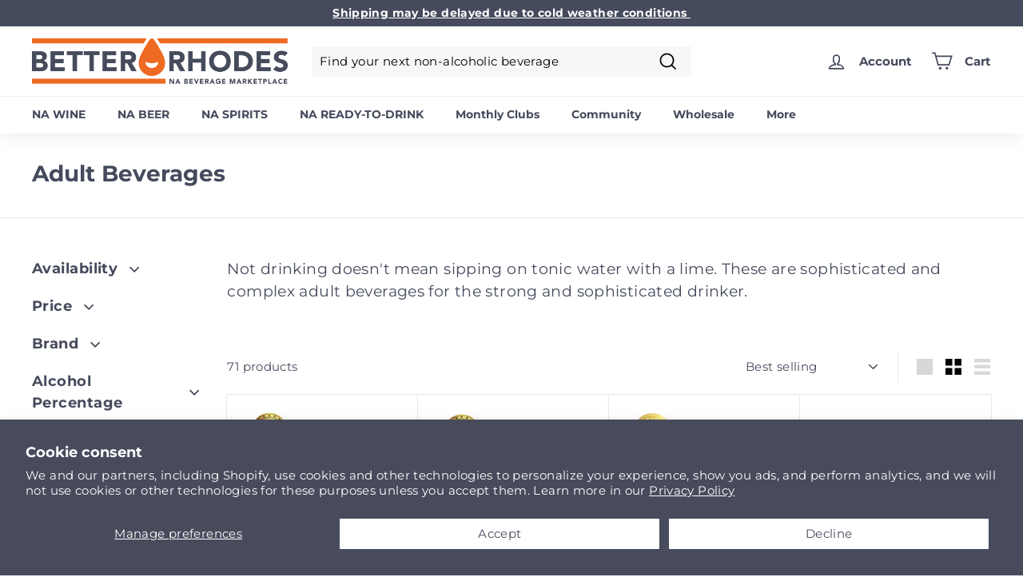

--- FILE ---
content_type: text/html; charset=utf-8
request_url: https://www.betterrhodes.com/collections/adult-beverages
body_size: 98284
content:
<!doctype html>
<html class="no-js" lang="en" dir="ltr">
  <script type="text/javascript">
    (function(c,l,a,r,i,t,y){
        c[a]=c[a]||function(){(c[a].q=c[a].q||[]).push(arguments)};
        t=l.createElement(r);t.async=1;t.src="https://www.clarity.ms/tag/"+i;
        y=l.getElementsByTagName(r)[0];y.parentNode.insertBefore(t,y);
    })(window, document, "clarity", "script", "nrh2yzhj8o");
  </script>

  <head>
    


    <script defer src="https://cdn.skio.com/scripts/shopify/head/shopify.ba9807f79b5cdb6483d5.js"></script>
    


    <!-- Google tag (gtag.js) -->
    <script async src="https://www.googletagmanager.com/gtag/js?id=G-J7VCSVSFZS"></script>
    <script>
      window.dataLayer = window.dataLayer || [];
      function gtag(){dataLayer.push(arguments);}
      gtag('js', new Date());

      gtag('config', 'G-J7VCSVSFZS');
    </script>
    <!-- Google Tag Manager -->
<script>(function(w,d,s,l,i){w[l]=w[l]||[];w[l].push({'gtm.start':
new Date().getTime(),event:'gtm.js'});var f=d.getElementsByTagName(s)[0],
j=d.createElement(s),dl=l!='dataLayer'?'&l='+l:'';j.async=true;j.src=
'https://www.googletagmanager.com/gtm.js?id='+i+dl;f.parentNode.insertBefore(j,f);
})(window,document,'script','dataLayer','GTM-TZVVM6NZ');</script>
<!-- End Google Tag Manager -->
    <meta charset="utf-8">
    <meta http-equiv="X-UA-Compatible" content="IE=edge,chrome=1">
    <meta name="viewport" content="width=device-width,initial-scale=1">
    <meta name="theme-color" content="#ed6921">
    <link rel="canonical" href="https://www.betterrhodes.com/collections/adult-beverages">
    <link
      rel="preload"
      href="//www.betterrhodes.com/cdn/shop/t/93/assets/theme.min.css?v=40906034249367848151726804571"
      as="style"
      onload="this.onload=null;this.rel='stylesheet'"
    >
    <noscript><link rel="stylesheet" href="//www.betterrhodes.com/cdn/shop/t/93/assets/theme.min.css?v=40906034249367848151726804571"></noscript><link rel="preconnect" href="https://cdn.shopify.com">
    <link rel="preconnect" href="https://fonts.shopifycdn.com">
    <link rel="dns-prefetch" href="https://productreviews.shopifycdn.com">
    <link rel="dns-prefetch" href="https://ajax.googleapis.com">
    <link rel="dns-prefetch" href="https://maps.googleapis.com">
    <link rel="dns-prefetch" href="https://maps.gstatic.com">
    
    <meta name="google-site-verification" content="Z5e3goWt34FbfVpIrTbIvOV8UTpHgfQpVRDPv8_DZSs"><link rel="shortcut icon" href="//www.betterrhodes.com/cdn/shop/files/br_favicon_32x32.png?v=1760101344" type="image/png"><title>Adult Beverages
&ndash; Better Rhodes
</title>
<meta name="description" content="Not drinking doesn&#39;t mean sipping on tonic water with a lime. These are sophisticated and complex adult beverages for the strong and sophisticated drinker.">  
  <meta property="og:site_name" content="Better Rhodes">
  <meta property="og:url" content="https://www.betterrhodes.com/collections/adult-beverages">
  <meta property="og:title" content="Adult Beverages">
  <meta property="og:type" content="website">
  <meta property="og:description" content="Not drinking doesn&#39;t mean sipping on tonic water with a lime. These are sophisticated and complex adult beverages for the strong and sophisticated drinker."><meta property="og:image" content="http://www.betterrhodes.com/cdn/shop/files/BR_HORZ_LOGO_OFFICIAL_ORANGE_Prem_Bev_3_13c78860-4d5a-4bee-9414-2f256c6d0ca8.png?v=1689184504">
    <meta property="og:image:secure_url" content="https://www.betterrhodes.com/cdn/shop/files/BR_HORZ_LOGO_OFFICIAL_ORANGE_Prem_Bev_3_13c78860-4d5a-4bee-9414-2f256c6d0ca8.png?v=1689184504">
    <meta property="og:image:width" content="600">
    <meta property="og:image:height" content="200"><meta name="twitter:site" content="@betterrhodes">
  <meta name="twitter:card" content="summary_large_image">
  <meta name="twitter:title" content="Adult Beverages">
  <meta name="twitter:description" content="Not drinking doesn&#39;t mean sipping on tonic water with a lime. These are sophisticated and complex adult beverages for the strong and sophisticated drinker.">

<style data-shopify>@font-face {
  font-family: Montserrat;
  font-weight: 700;
  font-style: normal;
  font-display: swap;
  src: url("//www.betterrhodes.com/cdn/fonts/montserrat/montserrat_n7.3c434e22befd5c18a6b4afadb1e3d77c128c7939.woff2") format("woff2"),
       url("//www.betterrhodes.com/cdn/fonts/montserrat/montserrat_n7.5d9fa6e2cae713c8fb539a9876489d86207fe957.woff") format("woff");
}

  @font-face {
  font-family: Montserrat;
  font-weight: 400;
  font-style: normal;
  font-display: swap;
  src: url("//www.betterrhodes.com/cdn/fonts/montserrat/montserrat_n4.81949fa0ac9fd2021e16436151e8eaa539321637.woff2") format("woff2"),
       url("//www.betterrhodes.com/cdn/fonts/montserrat/montserrat_n4.a6c632ca7b62da89c3594789ba828388aac693fe.woff") format("woff");
}


  @font-face {
  font-family: Montserrat;
  font-weight: 600;
  font-style: normal;
  font-display: swap;
  src: url("//www.betterrhodes.com/cdn/fonts/montserrat/montserrat_n6.1326b3e84230700ef15b3a29fb520639977513e0.woff2") format("woff2"),
       url("//www.betterrhodes.com/cdn/fonts/montserrat/montserrat_n6.652f051080eb14192330daceed8cd53dfdc5ead9.woff") format("woff");
}

  @font-face {
  font-family: Montserrat;
  font-weight: 400;
  font-style: italic;
  font-display: swap;
  src: url("//www.betterrhodes.com/cdn/fonts/montserrat/montserrat_i4.5a4ea298b4789e064f62a29aafc18d41f09ae59b.woff2") format("woff2"),
       url("//www.betterrhodes.com/cdn/fonts/montserrat/montserrat_i4.072b5869c5e0ed5b9d2021e4c2af132e16681ad2.woff") format("woff");
}

  @font-face {
  font-family: Montserrat;
  font-weight: 600;
  font-style: italic;
  font-display: swap;
  src: url("//www.betterrhodes.com/cdn/fonts/montserrat/montserrat_i6.e90155dd2f004112a61c0322d66d1f59dadfa84b.woff2") format("woff2"),
       url("//www.betterrhodes.com/cdn/fonts/montserrat/montserrat_i6.41470518d8e9d7f1bcdd29a447c2397e5393943f.woff") format("woff");
}

</style>
<style data-shopify>:root {
    --typeHeaderPrimary: Montserrat;
    --typeHeaderFallback: sans-serif;
    --typeHeaderSize: 28px;
    --typeHeaderWeight: 700;
    --typeHeaderLineHeight: 1.1;
    --typeHeaderSpacing: 0.0em;

    --typeBasePrimary:Montserrat;
    --typeBaseFallback:sans-serif;
    --typeBaseSize: 15px;
    --typeBaseWeight: 400;
    --typeBaseSpacing: 0.025em;
    --typeBaseLineHeight: 1.5;

    --colorSmallImageBg: #ffffff;
    --colorSmallImageBgDark: #f7f7f7;
    --colorLargeImageBg: #e7e7e7;
    --colorLargeImageBgLight: #ffffff;

    --iconWeight: 4px;
    --iconLinecaps: miter;

    
      --buttonRadius: 0px;
      --btnPadding: 11px 20px;
    

    
      --roundness: 0px;
    

    
      --gridThickness: 1px;
    

    --productTileMargin: 5%;
    --collectionTileMargin: 0%;

    --swatchSize: 40px;
  }

  @media screen and (max-width: 768px) {
    :root {
      --typeBaseSize: 13px;

      
        --roundness: 0px;
        --btnPadding: 9px 17px;
      
    }
  }</style><script>
      document.documentElement.className = document.documentElement.className.replace('no-js', 'js');

      window.theme = window.theme || {};
      theme.routes = {
        home: "/",
        collections: "/collections",
        cart: "/cart.js",
        cartPage: "/cart",
        cartAdd: "/cart/add.js",
        cartChange: "/cart/change.js",
        search: "/search"
      };
      theme.strings = {
        soldOut: "Sold out - Get notified",
        unavailable: "Unavailable",
        inStockLabel: "In stock, ready to ship",
        stockLabel: "Low stock - [count] items left",
        willNotShipUntil: "Out of stock",
        willBeInStockAfter: "Out of stock",
        waitingForStock: "Inventory on the way",
        savePrice: "Save [saved_amount]",
        cartEmpty: "Your cart is currently empty.",
        cartTermsConfirmation: "You must agree with the terms and conditions of sales to check out",
        searchCollections: "Collections:",
        searchPages: "Pages:",
        searchArticles: "Articles:"
      };
      theme.settings = {
        dynamicVariantsEnable: true,
        cartType: "dropdown",
        isCustomerTemplate: false,
        moneyFormat: "${{amount}}",
        saveType: "percent",
        productImageSize: "square",
        productImageCover: true,
        predictiveSearch: true,
        predictiveSearchType: "product,article",
        superScriptSetting: true,
        superScriptPrice: true,
        quickView: true,
        quickAdd: true,
        themeName: 'Expanse',
        themeVersion: "2.0.1",
        shipping_bar_threshold: 125,
        shipping_bar_heading_below: "Almost there!",
        shipping_bar_message_below: "\u003cp\u003eAdd -amount- to unlock \u003cstrong\u003eFREE \u003c\/strong\u003eShipping\u003c\/p\u003e",
        shipping_bar_heading_threshold: "Congratulations!",
        shipping_bar_message_threshold: "You've unlocked FREE Shipping",
        first_featured_product_desc: null
      };
    </script>

    <!-- swiper -->
    <!--
      <link
          rel="stylesheet"
          href="https://cdn.jsdelivr.net/npm/swiper@8/swiper-bundle.min.css"
        />
      <script src="https://cdn.jsdelivr.net/npm/swiper@8/swiper-bundle.min.js"></script>
    -->

    
      <link
        rel="preload"
        href="//www.betterrhodes.com/cdn/shop/t/93/assets/swiper-bundle.min.css?v=94975980922887886501726804571"
        as="style"
        onload="this.onload=null;this.rel='stylesheet'"
      >
      <noscript><link rel="stylesheet" href="//www.betterrhodes.com/cdn/shop/t/93/assets/swiper-bundle.min.css?v=94975980922887886501726804571"></noscript>
      <script src="//www.betterrhodes.com/cdn/shop/t/93/assets/swiper-bundle.min.js?v=148471243438602528421726804571"></script>
    

    <!-- ------------------------------- -->

    
    
    

    
      <script>window.performance && window.performance.mark && window.performance.mark('shopify.content_for_header.start');</script><meta name="google-site-verification" content="9sLfjOBnzWXHKgpnUe90EOWLyHIgiDRUMOwNXCsNeV0">
<meta id="shopify-digital-wallet" name="shopify-digital-wallet" content="/27872854150/digital_wallets/dialog">
<meta name="shopify-checkout-api-token" content="bb2c78a64f249d2a69664fa458f8273c">
<meta id="in-context-paypal-metadata" data-shop-id="27872854150" data-venmo-supported="true" data-environment="production" data-locale="en_US" data-paypal-v4="true" data-currency="USD">
<link rel="alternate" type="application/atom+xml" title="Feed" href="/collections/adult-beverages.atom" />
<link rel="next" href="/collections/adult-beverages?page=2">
<link rel="alternate" type="application/json+oembed" href="https://www.betterrhodes.com/collections/adult-beverages.oembed">
<script async="async" src="/checkouts/internal/preloads.js?locale=en-US"></script>
<link rel="preconnect" href="https://shop.app" crossorigin="anonymous">
<script async="async" src="https://shop.app/checkouts/internal/preloads.js?locale=en-US&shop_id=27872854150" crossorigin="anonymous"></script>
<script id="apple-pay-shop-capabilities" type="application/json">{"shopId":27872854150,"countryCode":"US","currencyCode":"USD","merchantCapabilities":["supports3DS"],"merchantId":"gid:\/\/shopify\/Shop\/27872854150","merchantName":"Better Rhodes","requiredBillingContactFields":["postalAddress","email","phone"],"requiredShippingContactFields":["postalAddress","email","phone"],"shippingType":"shipping","supportedNetworks":["visa","masterCard","amex","discover","elo","jcb"],"total":{"type":"pending","label":"Better Rhodes","amount":"1.00"},"shopifyPaymentsEnabled":true,"supportsSubscriptions":true}</script>
<script id="shopify-features" type="application/json">{"accessToken":"bb2c78a64f249d2a69664fa458f8273c","betas":["rich-media-storefront-analytics"],"domain":"www.betterrhodes.com","predictiveSearch":true,"shopId":27872854150,"locale":"en"}</script>
<script>var Shopify = Shopify || {};
Shopify.shop = "betterrhodes.myshopify.com";
Shopify.locale = "en";
Shopify.currency = {"active":"USD","rate":"1.0"};
Shopify.country = "US";
Shopify.theme = {"name":"SKIO | Prepaid | Checkout upsell fix + YOTPO","id":127598133382,"schema_name":"Expanse","schema_version":"2.0.1","theme_store_id":null,"role":"main"};
Shopify.theme.handle = "null";
Shopify.theme.style = {"id":null,"handle":null};
Shopify.cdnHost = "www.betterrhodes.com/cdn";
Shopify.routes = Shopify.routes || {};
Shopify.routes.root = "/";</script>
<script type="module">!function(o){(o.Shopify=o.Shopify||{}).modules=!0}(window);</script>
<script>!function(o){function n(){var o=[];function n(){o.push(Array.prototype.slice.apply(arguments))}return n.q=o,n}var t=o.Shopify=o.Shopify||{};t.loadFeatures=n(),t.autoloadFeatures=n()}(window);</script>
<script>
  window.ShopifyPay = window.ShopifyPay || {};
  window.ShopifyPay.apiHost = "shop.app\/pay";
  window.ShopifyPay.redirectState = null;
</script>
<script id="shop-js-analytics" type="application/json">{"pageType":"collection"}</script>
<script defer="defer" async type="module" src="//www.betterrhodes.com/cdn/shopifycloud/shop-js/modules/v2/client.init-shop-cart-sync_BN7fPSNr.en.esm.js"></script>
<script defer="defer" async type="module" src="//www.betterrhodes.com/cdn/shopifycloud/shop-js/modules/v2/chunk.common_Cbph3Kss.esm.js"></script>
<script defer="defer" async type="module" src="//www.betterrhodes.com/cdn/shopifycloud/shop-js/modules/v2/chunk.modal_DKumMAJ1.esm.js"></script>
<script type="module">
  await import("//www.betterrhodes.com/cdn/shopifycloud/shop-js/modules/v2/client.init-shop-cart-sync_BN7fPSNr.en.esm.js");
await import("//www.betterrhodes.com/cdn/shopifycloud/shop-js/modules/v2/chunk.common_Cbph3Kss.esm.js");
await import("//www.betterrhodes.com/cdn/shopifycloud/shop-js/modules/v2/chunk.modal_DKumMAJ1.esm.js");

  window.Shopify.SignInWithShop?.initShopCartSync?.({"fedCMEnabled":true,"windoidEnabled":true});

</script>
<script>
  window.Shopify = window.Shopify || {};
  if (!window.Shopify.featureAssets) window.Shopify.featureAssets = {};
  window.Shopify.featureAssets['shop-js'] = {"shop-cart-sync":["modules/v2/client.shop-cart-sync_CJVUk8Jm.en.esm.js","modules/v2/chunk.common_Cbph3Kss.esm.js","modules/v2/chunk.modal_DKumMAJ1.esm.js"],"init-fed-cm":["modules/v2/client.init-fed-cm_7Fvt41F4.en.esm.js","modules/v2/chunk.common_Cbph3Kss.esm.js","modules/v2/chunk.modal_DKumMAJ1.esm.js"],"init-shop-email-lookup-coordinator":["modules/v2/client.init-shop-email-lookup-coordinator_Cc088_bR.en.esm.js","modules/v2/chunk.common_Cbph3Kss.esm.js","modules/v2/chunk.modal_DKumMAJ1.esm.js"],"init-windoid":["modules/v2/client.init-windoid_hPopwJRj.en.esm.js","modules/v2/chunk.common_Cbph3Kss.esm.js","modules/v2/chunk.modal_DKumMAJ1.esm.js"],"shop-button":["modules/v2/client.shop-button_B0jaPSNF.en.esm.js","modules/v2/chunk.common_Cbph3Kss.esm.js","modules/v2/chunk.modal_DKumMAJ1.esm.js"],"shop-cash-offers":["modules/v2/client.shop-cash-offers_DPIskqss.en.esm.js","modules/v2/chunk.common_Cbph3Kss.esm.js","modules/v2/chunk.modal_DKumMAJ1.esm.js"],"shop-toast-manager":["modules/v2/client.shop-toast-manager_CK7RT69O.en.esm.js","modules/v2/chunk.common_Cbph3Kss.esm.js","modules/v2/chunk.modal_DKumMAJ1.esm.js"],"init-shop-cart-sync":["modules/v2/client.init-shop-cart-sync_BN7fPSNr.en.esm.js","modules/v2/chunk.common_Cbph3Kss.esm.js","modules/v2/chunk.modal_DKumMAJ1.esm.js"],"init-customer-accounts-sign-up":["modules/v2/client.init-customer-accounts-sign-up_CfPf4CXf.en.esm.js","modules/v2/client.shop-login-button_DeIztwXF.en.esm.js","modules/v2/chunk.common_Cbph3Kss.esm.js","modules/v2/chunk.modal_DKumMAJ1.esm.js"],"pay-button":["modules/v2/client.pay-button_CgIwFSYN.en.esm.js","modules/v2/chunk.common_Cbph3Kss.esm.js","modules/v2/chunk.modal_DKumMAJ1.esm.js"],"init-customer-accounts":["modules/v2/client.init-customer-accounts_DQ3x16JI.en.esm.js","modules/v2/client.shop-login-button_DeIztwXF.en.esm.js","modules/v2/chunk.common_Cbph3Kss.esm.js","modules/v2/chunk.modal_DKumMAJ1.esm.js"],"avatar":["modules/v2/client.avatar_BTnouDA3.en.esm.js"],"init-shop-for-new-customer-accounts":["modules/v2/client.init-shop-for-new-customer-accounts_CsZy_esa.en.esm.js","modules/v2/client.shop-login-button_DeIztwXF.en.esm.js","modules/v2/chunk.common_Cbph3Kss.esm.js","modules/v2/chunk.modal_DKumMAJ1.esm.js"],"shop-follow-button":["modules/v2/client.shop-follow-button_BRMJjgGd.en.esm.js","modules/v2/chunk.common_Cbph3Kss.esm.js","modules/v2/chunk.modal_DKumMAJ1.esm.js"],"checkout-modal":["modules/v2/client.checkout-modal_B9Drz_yf.en.esm.js","modules/v2/chunk.common_Cbph3Kss.esm.js","modules/v2/chunk.modal_DKumMAJ1.esm.js"],"shop-login-button":["modules/v2/client.shop-login-button_DeIztwXF.en.esm.js","modules/v2/chunk.common_Cbph3Kss.esm.js","modules/v2/chunk.modal_DKumMAJ1.esm.js"],"lead-capture":["modules/v2/client.lead-capture_DXYzFM3R.en.esm.js","modules/v2/chunk.common_Cbph3Kss.esm.js","modules/v2/chunk.modal_DKumMAJ1.esm.js"],"shop-login":["modules/v2/client.shop-login_CA5pJqmO.en.esm.js","modules/v2/chunk.common_Cbph3Kss.esm.js","modules/v2/chunk.modal_DKumMAJ1.esm.js"],"payment-terms":["modules/v2/client.payment-terms_BxzfvcZJ.en.esm.js","modules/v2/chunk.common_Cbph3Kss.esm.js","modules/v2/chunk.modal_DKumMAJ1.esm.js"]};
</script>
<script>(function() {
  var isLoaded = false;
  function asyncLoad() {
    if (isLoaded) return;
    isLoaded = true;
    var urls = ["https:\/\/seo.apps.avada.io\/avada-seo-installed.js?shop=betterrhodes.myshopify.com","https:\/\/widgetic.com\/sdk\/sdk.js?shop=betterrhodes.myshopify.com","https:\/\/cozycountryredirectii.addons.business\/js\/eggbox\/8975\/script_e71529314196af0c7a137a6a00f63126.js?v=1\u0026sign=e71529314196af0c7a137a6a00f63126\u0026shop=betterrhodes.myshopify.com","https:\/\/d18eg7dreypte5.cloudfront.net\/browse-abandonment\/smsbump_timer.js?shop=betterrhodes.myshopify.com","\/\/cdn.shopify.com\/proxy\/30687115a3e9d38912db0e104de51cdb9eaaeaf0dfcb677a0c81b299927bf9e6\/forms-akamai.smsbump.com\/492417\/form_327516.js?ver=1725899106\u0026shop=betterrhodes.myshopify.com\u0026sp-cache-control=cHVibGljLCBtYXgtYWdlPTkwMA","https:\/\/cdn.shipinsure.io\/si-dual-checkout-button-v1-1.min.js?shop_name=betterrhodes.myshopify.com\u0026shop=betterrhodes.myshopify.com","\/\/cdn.shopify.com\/proxy\/eedb5e704f11e9b75450dca3e407531f4f09ad7e64c7c609266ae61961ec7b8c\/sa-prod.saincserv.com\/i\/notification-AROAF7MQ.js?shop=betterrhodes.myshopify.com\u0026sp-cache-control=cHVibGljLCBtYXgtYWdlPTkwMA"];
    for (var i = 0; i < urls.length; i++) {
      var s = document.createElement('script');
      s.type = 'text/javascript';
      s.async = true;
      s.src = urls[i];
      var x = document.getElementsByTagName('script')[0];
      x.parentNode.insertBefore(s, x);
    }
  };
  if(window.attachEvent) {
    window.attachEvent('onload', asyncLoad);
  } else {
    window.addEventListener('load', asyncLoad, false);
  }
})();</script>
<script id="__st">var __st={"a":27872854150,"offset":-18000,"reqid":"9571b057-6931-45a2-a757-ac7a4a1cc62c-1769912376","pageurl":"www.betterrhodes.com\/collections\/adult-beverages","u":"8e1ac0803046","p":"collection","rtyp":"collection","rid":202960601222};</script>
<script>window.ShopifyPaypalV4VisibilityTracking = true;</script>
<script id="captcha-bootstrap">!function(){'use strict';const t='contact',e='account',n='new_comment',o=[[t,t],['blogs',n],['comments',n],[t,'customer']],c=[[e,'customer_login'],[e,'guest_login'],[e,'recover_customer_password'],[e,'create_customer']],r=t=>t.map((([t,e])=>`form[action*='/${t}']:not([data-nocaptcha='true']) input[name='form_type'][value='${e}']`)).join(','),a=t=>()=>t?[...document.querySelectorAll(t)].map((t=>t.form)):[];function s(){const t=[...o],e=r(t);return a(e)}const i='password',u='form_key',d=['recaptcha-v3-token','g-recaptcha-response','h-captcha-response',i],f=()=>{try{return window.sessionStorage}catch{return}},m='__shopify_v',_=t=>t.elements[u];function p(t,e,n=!1){try{const o=window.sessionStorage,c=JSON.parse(o.getItem(e)),{data:r}=function(t){const{data:e,action:n}=t;return t[m]||n?{data:e,action:n}:{data:t,action:n}}(c);for(const[e,n]of Object.entries(r))t.elements[e]&&(t.elements[e].value=n);n&&o.removeItem(e)}catch(o){console.error('form repopulation failed',{error:o})}}const l='form_type',E='cptcha';function T(t){t.dataset[E]=!0}const w=window,h=w.document,L='Shopify',v='ce_forms',y='captcha';let A=!1;((t,e)=>{const n=(g='f06e6c50-85a8-45c8-87d0-21a2b65856fe',I='https://cdn.shopify.com/shopifycloud/storefront-forms-hcaptcha/ce_storefront_forms_captcha_hcaptcha.v1.5.2.iife.js',D={infoText:'Protected by hCaptcha',privacyText:'Privacy',termsText:'Terms'},(t,e,n)=>{const o=w[L][v],c=o.bindForm;if(c)return c(t,g,e,D).then(n);var r;o.q.push([[t,g,e,D],n]),r=I,A||(h.body.append(Object.assign(h.createElement('script'),{id:'captcha-provider',async:!0,src:r})),A=!0)});var g,I,D;w[L]=w[L]||{},w[L][v]=w[L][v]||{},w[L][v].q=[],w[L][y]=w[L][y]||{},w[L][y].protect=function(t,e){n(t,void 0,e),T(t)},Object.freeze(w[L][y]),function(t,e,n,w,h,L){const[v,y,A,g]=function(t,e,n){const i=e?o:[],u=t?c:[],d=[...i,...u],f=r(d),m=r(i),_=r(d.filter((([t,e])=>n.includes(e))));return[a(f),a(m),a(_),s()]}(w,h,L),I=t=>{const e=t.target;return e instanceof HTMLFormElement?e:e&&e.form},D=t=>v().includes(t);t.addEventListener('submit',(t=>{const e=I(t);if(!e)return;const n=D(e)&&!e.dataset.hcaptchaBound&&!e.dataset.recaptchaBound,o=_(e),c=g().includes(e)&&(!o||!o.value);(n||c)&&t.preventDefault(),c&&!n&&(function(t){try{if(!f())return;!function(t){const e=f();if(!e)return;const n=_(t);if(!n)return;const o=n.value;o&&e.removeItem(o)}(t);const e=Array.from(Array(32),(()=>Math.random().toString(36)[2])).join('');!function(t,e){_(t)||t.append(Object.assign(document.createElement('input'),{type:'hidden',name:u})),t.elements[u].value=e}(t,e),function(t,e){const n=f();if(!n)return;const o=[...t.querySelectorAll(`input[type='${i}']`)].map((({name:t})=>t)),c=[...d,...o],r={};for(const[a,s]of new FormData(t).entries())c.includes(a)||(r[a]=s);n.setItem(e,JSON.stringify({[m]:1,action:t.action,data:r}))}(t,e)}catch(e){console.error('failed to persist form',e)}}(e),e.submit())}));const S=(t,e)=>{t&&!t.dataset[E]&&(n(t,e.some((e=>e===t))),T(t))};for(const o of['focusin','change'])t.addEventListener(o,(t=>{const e=I(t);D(e)&&S(e,y())}));const B=e.get('form_key'),M=e.get(l),P=B&&M;t.addEventListener('DOMContentLoaded',(()=>{const t=y();if(P)for(const e of t)e.elements[l].value===M&&p(e,B);[...new Set([...A(),...v().filter((t=>'true'===t.dataset.shopifyCaptcha))])].forEach((e=>S(e,t)))}))}(h,new URLSearchParams(w.location.search),n,t,e,['guest_login'])})(!0,!0)}();</script>
<script integrity="sha256-4kQ18oKyAcykRKYeNunJcIwy7WH5gtpwJnB7kiuLZ1E=" data-source-attribution="shopify.loadfeatures" defer="defer" src="//www.betterrhodes.com/cdn/shopifycloud/storefront/assets/storefront/load_feature-a0a9edcb.js" crossorigin="anonymous"></script>
<script crossorigin="anonymous" defer="defer" src="//www.betterrhodes.com/cdn/shopifycloud/storefront/assets/shopify_pay/storefront-65b4c6d7.js?v=20250812"></script>
<script data-source-attribution="shopify.dynamic_checkout.dynamic.init">var Shopify=Shopify||{};Shopify.PaymentButton=Shopify.PaymentButton||{isStorefrontPortableWallets:!0,init:function(){window.Shopify.PaymentButton.init=function(){};var t=document.createElement("script");t.src="https://www.betterrhodes.com/cdn/shopifycloud/portable-wallets/latest/portable-wallets.en.js",t.type="module",document.head.appendChild(t)}};
</script>
<script data-source-attribution="shopify.dynamic_checkout.buyer_consent">
  function portableWalletsHideBuyerConsent(e){var t=document.getElementById("shopify-buyer-consent"),n=document.getElementById("shopify-subscription-policy-button");t&&n&&(t.classList.add("hidden"),t.setAttribute("aria-hidden","true"),n.removeEventListener("click",e))}function portableWalletsShowBuyerConsent(e){var t=document.getElementById("shopify-buyer-consent"),n=document.getElementById("shopify-subscription-policy-button");t&&n&&(t.classList.remove("hidden"),t.removeAttribute("aria-hidden"),n.addEventListener("click",e))}window.Shopify?.PaymentButton&&(window.Shopify.PaymentButton.hideBuyerConsent=portableWalletsHideBuyerConsent,window.Shopify.PaymentButton.showBuyerConsent=portableWalletsShowBuyerConsent);
</script>
<script data-source-attribution="shopify.dynamic_checkout.cart.bootstrap">document.addEventListener("DOMContentLoaded",(function(){function t(){return document.querySelector("shopify-accelerated-checkout-cart, shopify-accelerated-checkout")}if(t())Shopify.PaymentButton.init();else{new MutationObserver((function(e,n){t()&&(Shopify.PaymentButton.init(),n.disconnect())})).observe(document.body,{childList:!0,subtree:!0})}}));
</script>
<script id='scb4127' type='text/javascript' async='' src='https://www.betterrhodes.com/cdn/shopifycloud/privacy-banner/storefront-banner.js'></script><link id="shopify-accelerated-checkout-styles" rel="stylesheet" media="screen" href="https://www.betterrhodes.com/cdn/shopifycloud/portable-wallets/latest/accelerated-checkout-backwards-compat.css" crossorigin="anonymous">
<style id="shopify-accelerated-checkout-cart">
        #shopify-buyer-consent {
  margin-top: 1em;
  display: inline-block;
  width: 100%;
}

#shopify-buyer-consent.hidden {
  display: none;
}

#shopify-subscription-policy-button {
  background: none;
  border: none;
  padding: 0;
  text-decoration: underline;
  font-size: inherit;
  cursor: pointer;
}

#shopify-subscription-policy-button::before {
  box-shadow: none;
}

      </style>

<script>window.performance && window.performance.mark && window.performance.mark('shopify.content_for_header.end');</script>
    

    <link
      rel="preload"
      href="//www.betterrhodes.com/cdn/shop/t/93/assets/custom.css?v=129727414787191937541764325049"
      as="style"
      onload="this.onload=null;this.rel='stylesheet'"
    >
    <noscript><link rel="stylesheet" href="//www.betterrhodes.com/cdn/shop/t/93/assets/custom.css?v=129727414787191937541764325049"></noscript>

    <script src="//www.betterrhodes.com/cdn/shop/t/93/assets/vendor-scripts-v1.js" defer="defer"></script>
    <script src="//www.betterrhodes.com/cdn/shop/t/93/assets/theme-new-1.min.js?v=1484458098021286111761893313" defer="defer"></script>

    <!-- after giftship test -->

    <link href="//www.betterrhodes.com/cdn/shop/t/93/assets/flickity.css?v=77653549923099003031726804571" rel="stylesheet" type="text/css" media="all" />
    <link href="//www.betterrhodes.com/cdn/shop/t/93/assets/slick.min.css?v=136341016228984705371726804571" rel="stylesheet" type="text/css" media="all" />
    


<script type="application/json" id="oke-reviews-settings">{"subscriberId":"c00def12-09bc-491b-9d28-3f31c19c7f02","analyticsSettings":{"provider":"ua","isWidgetOnScreenTrackingEnabled":false},"locale":"en","localeAndVariant":{"code":"en"},"matchCustomerLocale":false,"widgetSettings":{"global":{"dateSettings":{"format":{"type":"relative"}},"hideOkendoBranding":true,"stars":{"backgroundColor":"#E5E5E5","foregroundColor":"#E46831","interspace":2,"shape":{"type":"default"},"showBorder":false},"showIncentiveIndicator":false,"searchEnginePaginationEnabled":false,"font":{"fontType":"inherit-from-page"}},"homepageCarousel":{"defaultSort":"rating desc","scrollBehaviour":"slide","slidesPerPage":{"large":3,"medium":2},"style":{"arrows":{"color":"#676986","size":{"value":24,"unit":"px"},"enabled":true},"avatar":{"backgroundColor":"#E5E5EB","placeholderTextColor":"#2C3E50","size":{"value":48,"unit":"px"},"enabled":true},"border":{"color":"#E5E5EB","width":{"value":1,"unit":"px"}},"highlightColor":"#0E7A82","layout":{"name":"default","reviewDetailsPosition":"below","showAttributeBars":false,"showProductDetails":"only-when-grouped","showProductName":false},"media":{"size":{"value":80,"unit":"px"},"imageGap":{"value":4,"unit":"px"},"enabled":true},"productImageSize":{"value":48,"unit":"px"},"showDates":true,"spaceAbove":{"value":20,"unit":"px"},"spaceBelow":{"value":20,"unit":"px"},"stars":{"height":{"value":18,"unit":"px"},"globalOverrideSettings":{"backgroundColor":"#E5E5E5","foregroundColor":"#FFCF2A"}},"text":{"primaryColor":"#2C3E50","fontSizeRegular":{"value":14,"unit":"px"},"fontSizeSmall":{"value":12,"unit":"px"},"secondaryColor":"#676986"}},"totalSlides":12,"truncation":{"bodyMaxLines":4,"enabled":true,"truncateAll":false}},"mediaCarousel":{"minimumImages":1,"linkText":"Read More","stars":{"backgroundColor":"#E5E5E5","foregroundColor":"#FFCF2A","height":{"value":12,"unit":"px"}},"autoPlay":false,"slideSize":"medium","arrowPosition":"outside"},"mediaGrid":{"showMoreArrow":{"arrowColor":"#676986","enabled":true,"backgroundColor":"#f4f4f6"},"infiniteScroll":false,"gridStyleDesktop":{"layout":"default-desktop"},"gridStyleMobile":{"layout":"default-mobile"},"linkText":"Read More","stars":{"backgroundColor":"#E5E5E5","foregroundColor":"#FFCF2A","height":{"value":12,"unit":"px"}},"gapSize":{"value":10,"unit":"px"}},"questions":{"initialPageSize":6,"loadMorePageSize":6},"reviewsBadge":{"layout":"large","backgroundColor":"#454A5C","borderColor":"#DADBDE","stars":{},"textColor":"#FFFFFF","colorScheme":"custom","url":"https://www.betterrhodes.com/"},"reviewsTab":{"enabled":false},"reviewsWidget":{"tabs":{"reviews":true,"questions":true},"header":{"columnDistribution":"space-between","verticalAlignment":"top","blocks":[{"columnWidth":"one-third","modules":[{"name":"rating-average","layout":"one-line"},{"name":"rating-breakdown","backgroundColor":"#F4F4F6","shadingColor":"#E46831","stretchMode":"contain"}],"textAlignment":"left"},{"columnWidth":"one-third","modules":[{"name":"recommended"},{"name":"attributes","layout":"stacked","stretchMode":"stretch"}],"textAlignment":"left"},{"columnWidth":"one-third","modules":[{"name":"media-grid","imageGap":{"value":4,"unit":"px"},"scaleToFill":true,"rows":3,"columns":5}],"textAlignment":"left"}]},"style":{"showDates":true,"border":{"color":"#CCCCCC","width":{"value":1,"unit":"px"}},"bodyFont":{"hasCustomFontSettings":false},"headingFont":{"hasCustomFontSettings":false},"filters":{"backgroundColorActive":"#ED6921","backgroundColor":"#FFFFFF","borderColor":"#ED6921","borderRadius":{"value":0,"unit":"px"},"borderColorActive":"#ED6921","textColorActive":"#FFFFFF","textColor":"#ED6921","searchHighlightColor":"#f4c3ad"},"avatar":{"backgroundColor":"#DADBDE","placeholderTextColor":"#E46831","size":{"value":48,"unit":"px"},"enabled":true},"stars":{"height":{"value":18,"unit":"px"},"globalOverrideSettings":{"backgroundColor":"#E5E5E5","foregroundColor":"#E46831"}},"shadingColor":"#F7F7F8","productImageSize":{"value":48,"unit":"px"},"button":{"backgroundColorActive":"#ED6921","borderColorHover":"#ED6921","backgroundColor":"#ED6921","borderColor":"#ED6921","backgroundColorHover":"#ED6921","textColorHover":"#FFFFFF","borderRadius":{"value":0,"unit":"px"},"borderWidth":{"value":1,"unit":"px"},"borderColorActive":"#ED6921","textColorActive":"#FFFFFF","textColor":"#FFFFFF","font":{"hasCustomFontSettings":false}},"highlightColor":"#E46831","spaceAbove":{"value":20,"unit":"px"},"text":{"primaryColor":"#454A5C","fontSizeRegular":{"value":15,"unit":"px"},"fontSizeLarge":{"value":20,"unit":"px"},"fontSizeSmall":{"value":13,"unit":"px"},"secondaryColor":"#454A5C"},"spaceBelow":{"value":20,"unit":"px"},"attributeBar":{"style":"default","backgroundColor":"#D3D4DD","shadingColor":"#ED6921","markerColor":"#E46831"}},"showWhenEmpty":true,"reviews":{"list":{"layout":{"collapseReviewerDetails":false,"columnAmount":4,"name":"default","showAttributeBars":true,"borderStyle":"full","showProductVariantName":false,"showProductDetails":"only-when-grouped"},"initialPageSize":5,"media":{"layout":"featured","size":{"value":200,"unit":"px"}},"truncation":{"bodyMaxLines":4,"truncateAll":false,"enabled":true},"loadMorePageSize":5},"controls":{"filterMode":"off","defaultSort":"has_media desc","writeReviewButtonEnabled":true,"freeTextSearchEnabled":false}}},"starRatings":{"showWhenEmpty":false,"style":{"spaceAbove":{"value":0,"unit":"px"},"text":{"content":"review-count","style":"number-and-text","brackets":false},"singleStar":false,"height":{"value":15,"unit":"px"},"spaceBelow":{"value":0,"unit":"px"}},"clickBehavior":"scroll-to-widget"}},"features":{"attributeFiltersEnabled":true,"recorderPlusEnabled":true,"recorderQandaPlusEnabled":true}}</script>
            <style id="oke-css-vars">:root{--oke-widget-spaceAbove:20px;--oke-widget-spaceBelow:20px;--oke-starRating-spaceAbove:0;--oke-starRating-spaceBelow:0;--oke-button-backgroundColor:#ed6921;--oke-button-backgroundColorHover:#ed6921;--oke-button-backgroundColorActive:#ed6921;--oke-button-textColor:#fff;--oke-button-textColorHover:#fff;--oke-button-textColorActive:#fff;--oke-button-borderColor:#ed6921;--oke-button-borderColorHover:#ed6921;--oke-button-borderColorActive:#ed6921;--oke-button-borderRadius:0;--oke-button-borderWidth:1px;--oke-button-fontWeight:700;--oke-button-fontSize:var(--oke-text-regular,14px);--oke-button-fontFamily:inherit;--oke-border-color:#ccc;--oke-border-width:1px;--oke-text-primaryColor:#454a5c;--oke-text-secondaryColor:#454a5c;--oke-text-small:13px;--oke-text-regular:15px;--oke-text-large:20px;--oke-text-fontFamily:inherit;--oke-avatar-size:48px;--oke-avatar-backgroundColor:#dadbde;--oke-avatar-placeholderTextColor:#e46831;--oke-highlightColor:#e46831;--oke-shadingColor:#f7f7f8;--oke-productImageSize:48px;--oke-attributeBar-shadingColor:#ed6921;--oke-attributeBar-borderColor:undefined;--oke-attributeBar-backgroundColor:#d3d4dd;--oke-attributeBar-markerColor:#e46831;--oke-filter-backgroundColor:#fff;--oke-filter-backgroundColorActive:#ed6921;--oke-filter-borderColor:#ed6921;--oke-filter-borderColorActive:#ed6921;--oke-filter-textColor:#ed6921;--oke-filter-textColorActive:#fff;--oke-filter-borderRadius:0;--oke-filter-searchHighlightColor:#f4c3ad;--oke-mediaGrid-chevronColor:#676986;--oke-stars-foregroundColor:#e46831;--oke-stars-backgroundColor:#e5e5e5;--oke-stars-borderWidth:0}.oke-reviewCarousel{--oke-stars-foregroundColor:#ffcf2a;--oke-stars-backgroundColor:#e5e5e5;--oke-stars-borderWidth:0}.oke-w,.oke-modal{--oke-stars-foregroundColor:#e46831;--oke-stars-backgroundColor:#e5e5e5;--oke-stars-borderWidth:0}.oke-w,oke-modal{--oke-title-fontWeight:600;--oke-title-fontSize:var(--oke-text-regular,14px);--oke-title-fontFamily:inherit;--oke-bodyText-fontWeight:400;--oke-bodyText-fontSize:var(--oke-text-regular,14px);--oke-bodyText-fontFamily:inherit}</style>
            <style id="oke-reviews-custom-css">[data-oke-widget] .okeReviews[data-oke-container].oke-w,div.okeReviews.oke-w{max-width:unset}</style>
            <template id="oke-reviews-body-template"><svg id="oke-star-symbols" style="display:none!important" data-oke-id="oke-star-symbols"><symbol id="oke-star-empty" style="overflow:visible;"><path id="star-default--empty" fill="var(--oke-stars-backgroundColor)" stroke="var(--oke-stars-borderColor)" stroke-width="var(--oke-stars-borderWidth)" d="M3.34 13.86c-.48.3-.76.1-.63-.44l1.08-4.56L.26 5.82c-.42-.36-.32-.7.24-.74l4.63-.37L6.92.39c.2-.52.55-.52.76 0l1.8 4.32 4.62.37c.56.05.67.37.24.74l-3.53 3.04 1.08 4.56c.13.54-.14.74-.63.44L7.3 11.43l-3.96 2.43z"/></symbol><symbol id="oke-star-filled" style="overflow:visible;"><path id="star-default--filled" fill="var(--oke-stars-foregroundColor)" stroke="var(--oke-stars-borderColor)" stroke-width="var(--oke-stars-borderWidth)" d="M3.34 13.86c-.48.3-.76.1-.63-.44l1.08-4.56L.26 5.82c-.42-.36-.32-.7.24-.74l4.63-.37L6.92.39c.2-.52.55-.52.76 0l1.8 4.32 4.62.37c.56.05.67.37.24.74l-3.53 3.04 1.08 4.56c.13.54-.14.74-.63.44L7.3 11.43l-3.96 2.43z"/></symbol></svg></template><script>document.addEventListener('readystatechange',() =>{Array.from(document.getElementById('oke-reviews-body-template')?.content.children)?.forEach(function(child){if(!Array.from(document.body.querySelectorAll('[data-oke-id='.concat(child.getAttribute('data-oke-id'),']'))).length){document.body.prepend(child)}})},{once:true});</script>
<style type="text/css" data-href="https://d3hw6dc1ow8pp2.cloudfront.net/reviews-widget-plus/css/okendo-reviews-styles.8dfe73f0.css"></style><style type="text/css" data-href="https://d3hw6dc1ow8pp2.cloudfront.net/reviews-widget-plus/css/modules/okendo-star-rating.86dbf7f0.css"></style><style type="text/css">.okeReviews[data-oke-container],div.okeReviews{font-size:14px;font-size:var(--oke-text-regular);font-weight:400;font-family:var(--oke-text-fontFamily);line-height:1.6}.okeReviews[data-oke-container] *,.okeReviews[data-oke-container] :after,.okeReviews[data-oke-container] :before,div.okeReviews *,div.okeReviews :after,div.okeReviews :before{box-sizing:border-box}.okeReviews[data-oke-container] h1,.okeReviews[data-oke-container] h2,.okeReviews[data-oke-container] h3,.okeReviews[data-oke-container] h4,.okeReviews[data-oke-container] h5,.okeReviews[data-oke-container] h6,div.okeReviews h1,div.okeReviews h2,div.okeReviews h3,div.okeReviews h4,div.okeReviews h5,div.okeReviews h6{font-size:1em;font-weight:400;line-height:1.4;margin:0}.okeReviews[data-oke-container] ul,div.okeReviews ul{padding:0;margin:0}.okeReviews[data-oke-container] li,div.okeReviews li{list-style-type:none;padding:0}.okeReviews[data-oke-container] p,div.okeReviews p{line-height:1.8;margin:0 0 4px}.okeReviews[data-oke-container] p:last-child,div.okeReviews p:last-child{margin-bottom:0}.okeReviews[data-oke-container] a,div.okeReviews a{text-decoration:none;color:inherit}.okeReviews[data-oke-container] button,div.okeReviews button{border-radius:0;border:0;box-shadow:none;margin:0;width:auto;min-width:auto;padding:0;background-color:transparent;min-height:auto}.okeReviews[data-oke-container] button,.okeReviews[data-oke-container] input,.okeReviews[data-oke-container] select,.okeReviews[data-oke-container] textarea,div.okeReviews button,div.okeReviews input,div.okeReviews select,div.okeReviews textarea{font-family:inherit;font-size:1em}.okeReviews[data-oke-container] label,.okeReviews[data-oke-container] select,div.okeReviews label,div.okeReviews select{display:inline}.okeReviews[data-oke-container] select,div.okeReviews select{width:auto}.okeReviews[data-oke-container] article,.okeReviews[data-oke-container] aside,div.okeReviews article,div.okeReviews aside{margin:0}.okeReviews[data-oke-container] table,div.okeReviews table{background:transparent;border:0;border-collapse:collapse;border-spacing:0;font-family:inherit;font-size:1em;table-layout:auto}.okeReviews[data-oke-container] table td,.okeReviews[data-oke-container] table th,.okeReviews[data-oke-container] table tr,div.okeReviews table td,div.okeReviews table th,div.okeReviews table tr{border:0;font-family:inherit;font-size:1em}.okeReviews[data-oke-container] table td,.okeReviews[data-oke-container] table th,div.okeReviews table td,div.okeReviews table th{background:transparent;font-weight:400;letter-spacing:normal;padding:0;text-align:left;text-transform:none;vertical-align:middle}.okeReviews[data-oke-container] table tr:hover td,.okeReviews[data-oke-container] table tr:hover th,div.okeReviews table tr:hover td,div.okeReviews table tr:hover th{background:transparent}.okeReviews[data-oke-container] fieldset,div.okeReviews fieldset{border:0;padding:0;margin:0;min-width:0}.okeReviews[data-oke-container] img,div.okeReviews img{max-width:none}.okeReviews[data-oke-container] div:empty,div.okeReviews div:empty{display:block}.okeReviews[data-oke-container] .oke-icon:before,div.okeReviews .oke-icon:before{font-family:oke-widget-icons!important;font-style:normal;font-weight:400;font-variant:normal;text-transform:none;line-height:1;-webkit-font-smoothing:antialiased;-moz-osx-font-smoothing:grayscale;color:inherit}.okeReviews[data-oke-container] .oke-icon--select-arrow:before,div.okeReviews .oke-icon--select-arrow:before{content:""}.okeReviews[data-oke-container] .oke-icon--loading:before,div.okeReviews .oke-icon--loading:before{content:""}.okeReviews[data-oke-container] .oke-icon--pencil:before,div.okeReviews .oke-icon--pencil:before{content:""}.okeReviews[data-oke-container] .oke-icon--filter:before,div.okeReviews .oke-icon--filter:before{content:""}.okeReviews[data-oke-container] .oke-icon--play:before,div.okeReviews .oke-icon--play:before{content:""}.okeReviews[data-oke-container] .oke-icon--tick-circle:before,div.okeReviews .oke-icon--tick-circle:before{content:""}.okeReviews[data-oke-container] .oke-icon--chevron-left:before,div.okeReviews .oke-icon--chevron-left:before{content:""}.okeReviews[data-oke-container] .oke-icon--chevron-right:before,div.okeReviews .oke-icon--chevron-right:before{content:""}.okeReviews[data-oke-container] .oke-icon--thumbs-down:before,div.okeReviews .oke-icon--thumbs-down:before{content:""}.okeReviews[data-oke-container] .oke-icon--thumbs-up:before,div.okeReviews .oke-icon--thumbs-up:before{content:""}.okeReviews[data-oke-container] .oke-icon--close:before,div.okeReviews .oke-icon--close:before{content:""}.okeReviews[data-oke-container] .oke-icon--chevron-up:before,div.okeReviews .oke-icon--chevron-up:before{content:""}.okeReviews[data-oke-container] .oke-icon--chevron-down:before,div.okeReviews .oke-icon--chevron-down:before{content:""}.okeReviews[data-oke-container] .oke-icon--star:before,div.okeReviews .oke-icon--star:before{content:""}.okeReviews[data-oke-container] .oke-icon--magnifying-glass:before,div.okeReviews .oke-icon--magnifying-glass:before{content:""}@font-face{font-family:oke-widget-icons;src:url(https://d3hw6dc1ow8pp2.cloudfront.net/reviews-widget-plus/fonts/oke-widget-icons.ttf) format("truetype"),url(https://d3hw6dc1ow8pp2.cloudfront.net/reviews-widget-plus/fonts/oke-widget-icons.woff) format("woff"),url(https://d3hw6dc1ow8pp2.cloudfront.net/reviews-widget-plus/img/oke-widget-icons.bc0d6b0a.svg) format("svg");font-weight:400;font-style:normal;font-display:block}.okeReviews[data-oke-container] .oke-button,div.okeReviews .oke-button{display:inline-block;border-style:solid;border-color:var(--oke-button-borderColor);border-width:var(--oke-button-borderWidth);background-color:var(--oke-button-backgroundColor);line-height:1;padding:12px 24px;margin:0;border-radius:var(--oke-button-borderRadius);color:var(--oke-button-textColor);text-align:center;position:relative;font-weight:var(--oke-button-fontWeight);font-size:var(--oke-button-fontSize);font-family:var(--oke-button-fontFamily);outline:0}.okeReviews[data-oke-container] .oke-button-text,.okeReviews[data-oke-container] .oke-button .oke-icon,div.okeReviews .oke-button-text,div.okeReviews .oke-button .oke-icon{line-height:1}.okeReviews[data-oke-container] .oke-button.oke-is-loading,div.okeReviews .oke-button.oke-is-loading{position:relative}.okeReviews[data-oke-container] .oke-button.oke-is-loading:before,div.okeReviews .oke-button.oke-is-loading:before{font-family:oke-widget-icons!important;font-style:normal;font-weight:400;font-variant:normal;text-transform:none;line-height:1;-webkit-font-smoothing:antialiased;-moz-osx-font-smoothing:grayscale;content:"";color:undefined;font-size:12px;display:inline-block;animation:oke-spin 1s linear infinite;position:absolute;width:12px;height:12px;top:0;left:0;bottom:0;right:0;margin:auto}.okeReviews[data-oke-container] .oke-button.oke-is-loading>*,div.okeReviews .oke-button.oke-is-loading>*{opacity:0}.okeReviews[data-oke-container] .oke-button.oke-is-active,div.okeReviews .oke-button.oke-is-active{background-color:var(--oke-button-backgroundColorActive);color:var(--oke-button-textColorActive);border-color:var(--oke-button-borderColorActive)}.okeReviews[data-oke-container] .oke-button:not(.oke-is-loading),div.okeReviews .oke-button:not(.oke-is-loading){cursor:pointer}.okeReviews[data-oke-container] .oke-button:not(.oke-is-loading):not(.oke-is-active):hover,div.okeReviews .oke-button:not(.oke-is-loading):not(.oke-is-active):hover{background-color:var(--oke-button-backgroundColorHover);color:var(--oke-button-textColorHover);border-color:var(--oke-button-borderColorHover);box-shadow:0 0 0 2px var(--oke-button-backgroundColorHover)}.okeReviews[data-oke-container] .oke-button:not(.oke-is-loading):not(.oke-is-active):active,.okeReviews[data-oke-container] .oke-button:not(.oke-is-loading):not(.oke-is-active):hover:active,div.okeReviews .oke-button:not(.oke-is-loading):not(.oke-is-active):active,div.okeReviews .oke-button:not(.oke-is-loading):not(.oke-is-active):hover:active{background-color:var(--oke-button-backgroundColorActive);color:var(--oke-button-textColorActive);border-color:var(--oke-button-borderColorActive)}.okeReviews[data-oke-container] .oke-title,div.okeReviews .oke-title{font-weight:var(--oke-title-fontWeight);font-size:var(--oke-title-fontSize);font-family:var(--oke-title-fontFamily)}.okeReviews[data-oke-container] .oke-bodyText,div.okeReviews .oke-bodyText{font-weight:var(--oke-bodyText-fontWeight);font-size:var(--oke-bodyText-fontSize);font-family:var(--oke-bodyText-fontFamily)}.okeReviews[data-oke-container] .oke-linkButton,div.okeReviews .oke-linkButton{cursor:pointer;font-weight:700;pointer-events:auto;text-decoration:underline}.okeReviews[data-oke-container] .oke-linkButton:hover,div.okeReviews .oke-linkButton:hover{text-decoration:none}.okeReviews[data-oke-container] .oke-readMore,div.okeReviews .oke-readMore{cursor:pointer;color:inherit;text-decoration:underline}.okeReviews[data-oke-container] .oke-select,div.okeReviews .oke-select{cursor:pointer;background-repeat:no-repeat;background-position-x:100%;background-position-y:50%;border:none;padding:0 24px 0 12px;appearance:none;color:inherit;-webkit-appearance:none;background-color:transparent;background-image:url("data:image/svg+xml;charset=utf-8,%3Csvg fill='currentColor' xmlns='http://www.w3.org/2000/svg' viewBox='0 0 24 24'%3E%3Cpath d='M7 10l5 5 5-5z'/%3E%3Cpath d='M0 0h24v24H0z' fill='none'/%3E%3C/svg%3E");outline-offset:4px}.okeReviews[data-oke-container] .oke-select:disabled,div.okeReviews .oke-select:disabled{background-color:transparent;background-image:url("data:image/svg+xml;charset=utf-8,%3Csvg fill='%239a9db1' xmlns='http://www.w3.org/2000/svg' viewBox='0 0 24 24'%3E%3Cpath d='M7 10l5 5 5-5z'/%3E%3Cpath d='M0 0h24v24H0z' fill='none'/%3E%3C/svg%3E")}.okeReviews[data-oke-container] .oke-loader,div.okeReviews .oke-loader{position:relative}.okeReviews[data-oke-container] .oke-loader:before,div.okeReviews .oke-loader:before{font-family:oke-widget-icons!important;font-style:normal;font-weight:400;font-variant:normal;text-transform:none;line-height:1;-webkit-font-smoothing:antialiased;-moz-osx-font-smoothing:grayscale;content:"";color:var(--oke-text-secondaryColor);font-size:12px;display:inline-block;animation:oke-spin 1s linear infinite;position:absolute;width:12px;height:12px;top:0;left:0;bottom:0;right:0;margin:auto}.okeReviews[data-oke-container] .oke-a11yText,div.okeReviews .oke-a11yText{border:0;clip:rect(0 0 0 0);height:1px;margin:-1px;overflow:hidden;padding:0;position:absolute;width:1px}.okeReviews[data-oke-container] .oke-hidden,div.okeReviews .oke-hidden{display:none}.okeReviews[data-oke-container] .oke-modal,div.okeReviews .oke-modal{bottom:0;left:0;overflow:auto;position:fixed;right:0;top:0;z-index:2147483647;max-height:100%;background-color:rgba(0,0,0,.5);padding:40px 0 32px}@media only screen and (min-width:1024px){.okeReviews[data-oke-container] .oke-modal,div.okeReviews .oke-modal{display:flex;align-items:center;padding:48px 0}}.okeReviews[data-oke-container] .oke-modal ::selection,div.okeReviews .oke-modal ::selection{background-color:rgba(39,45,69,.2)}.okeReviews[data-oke-container] .oke-modal,.okeReviews[data-oke-container] .oke-modal p,div.okeReviews .oke-modal,div.okeReviews .oke-modal p{color:#272d45}.okeReviews[data-oke-container] .oke-modal-content,div.okeReviews .oke-modal-content{background-color:#fff;margin:auto;position:relative;will-change:transform,opacity;width:calc(100% - 64px)}@media only screen and (min-width:1024px){.okeReviews[data-oke-container] .oke-modal-content,div.okeReviews .oke-modal-content{max-width:1000px}}.okeReviews[data-oke-container] .oke-modal-close,div.okeReviews .oke-modal-close{cursor:pointer;position:absolute;width:32px;height:32px;top:-32px;padding:4px;right:-4px;line-height:1}.okeReviews[data-oke-container] .oke-modal-close:before,div.okeReviews .oke-modal-close:before{font-family:oke-widget-icons!important;font-style:normal;font-weight:400;font-variant:normal;text-transform:none;line-height:1;-webkit-font-smoothing:antialiased;-moz-osx-font-smoothing:grayscale;content:"";color:#fff;font-size:24px;display:inline-block;width:24px;height:24px}.okeReviews[data-oke-container] .oke-modal-overlay,div.okeReviews .oke-modal-overlay{background-color:rgba(43,46,56,.9)}@media only screen and (min-width:1024px){.okeReviews[data-oke-container] .oke-modal--large .oke-modal-content,div.okeReviews .oke-modal--large .oke-modal-content{max-width:1200px}}.okeReviews[data-oke-container] .oke-modal .oke-helpful,.okeReviews[data-oke-container] .oke-modal .oke-helpful-vote-button,.okeReviews[data-oke-container] .oke-modal .oke-reviewContent-date,div.okeReviews .oke-modal .oke-helpful,div.okeReviews .oke-modal .oke-helpful-vote-button,div.okeReviews .oke-modal .oke-reviewContent-date{color:#676986}.oke-modal .okeReviews[data-oke-container].oke-w,.oke-modal div.okeReviews.oke-w{color:#272d45}.okeReviews[data-oke-container] .oke-tag,div.okeReviews .oke-tag{align-items:center;color:#272d45;display:flex;font-size:var(--oke-text-small);font-weight:600;text-align:left;position:relative;z-index:2;background-color:#f4f4f6;padding:4px 6px;border:none;border-radius:4px;gap:6px;line-height:1}.okeReviews[data-oke-container] .oke-tag svg,div.okeReviews .oke-tag svg{fill:currentColor;height:1rem}.okeReviews[data-oke-container] .hooper,div.okeReviews .hooper{height:auto}.okeReviews--left{text-align:left}.okeReviews--right{text-align:right}.okeReviews--center{text-align:center}.okeReviews :not([tabindex="-1"]):focus-visible{outline:5px auto highlight;outline:5px auto -webkit-focus-ring-color}.is-oke-modalOpen{overflow:hidden!important}img.oke-is-error{background-color:var(--oke-shadingColor);background-size:cover;background-position:50% 50%;box-shadow:inset 0 0 0 1px var(--oke-border-color)}@keyframes oke-spin{0%{transform:rotate(0deg)}to{transform:rotate(1turn)}}@keyframes oke-fade-in{0%{opacity:0}to{opacity:1}}
.oke-stars{line-height:1;position:relative;display:inline-block}.oke-stars-background svg{overflow:visible}.oke-stars-foreground{overflow:hidden;position:absolute;top:0;left:0}.oke-sr{display:inline-block;padding-top:var(--oke-starRating-spaceAbove);padding-bottom:var(--oke-starRating-spaceBelow)}.oke-sr .oke-is-clickable{cursor:pointer}.oke-sr-count,.oke-sr-rating,.oke-sr-stars{display:inline-block;vertical-align:middle}.oke-sr-stars{line-height:1;margin-right:8px}.oke-sr-rating{display:none}.oke-sr-count--brackets:before{content:"("}.oke-sr-count--brackets:after{content:")"}</style>
<script async id="okendo-reviews-script" src="https://d3hw6dc1ow8pp2.cloudfront.net/reviews-widget-plus/js/okendo-reviews.js"></script>

    <!--
      <link rel="stylesheet" type="text/css" href="https://cdn.jsdelivr.net/npm/slick-carousel@1.8.1/slick/slick.css"/>
    -->
  <!-- BEGIN app block: shopify://apps/yotpo-loyalty-rewards/blocks/loader-app-embed-block/2f9660df-5018-4e02-9868-ee1fb88d6ccd -->
    <script src="https://cdn-widgetsrepository.yotpo.com/v1/loader/Y4LDm86S_49yo4iPb6wOFw" async></script>




<!-- END app block --><!-- BEGIN app block: shopify://apps/yotpo-product-reviews/blocks/settings/eb7dfd7d-db44-4334-bc49-c893b51b36cf -->


  <script type="text/javascript" src="https://cdn-widgetsrepository.yotpo.com/v1/loader/M22rHolQDZXOxE9iwvYjyOHNi34MPuo4IEvc7sEV?languageCode=en" async></script>



  
<!-- END app block --><!-- BEGIN app block: shopify://apps/klaviyo-email-marketing-sms/blocks/klaviyo-onsite-embed/2632fe16-c075-4321-a88b-50b567f42507 -->












  <script async src="https://static.klaviyo.com/onsite/js/WzP4Gu/klaviyo.js?company_id=WzP4Gu"></script>
  <script>!function(){if(!window.klaviyo){window._klOnsite=window._klOnsite||[];try{window.klaviyo=new Proxy({},{get:function(n,i){return"push"===i?function(){var n;(n=window._klOnsite).push.apply(n,arguments)}:function(){for(var n=arguments.length,o=new Array(n),w=0;w<n;w++)o[w]=arguments[w];var t="function"==typeof o[o.length-1]?o.pop():void 0,e=new Promise((function(n){window._klOnsite.push([i].concat(o,[function(i){t&&t(i),n(i)}]))}));return e}}})}catch(n){window.klaviyo=window.klaviyo||[],window.klaviyo.push=function(){var n;(n=window._klOnsite).push.apply(n,arguments)}}}}();</script>

  




  <script>
    window.klaviyoReviewsProductDesignMode = false
  </script>







<!-- END app block --><!-- BEGIN app block: shopify://apps/simple-affiliate/blocks/sa-tracker/da6b7ee2-2e27-43e4-9184-0df8dc5be07a -->
<script id="saets">(()=>{function r(){return new Promise((e,o)=>{window.Shopify.loadFeatures([{name:"consent-tracking-api",version:"0.1"}],async a=>{a?o(a):window.Shopify.customerPrivacy.userCanBeTracked()?e():document.addEventListener("trackingConsentAccepted",()=>e())})})}var i="Affiliate code",s="sacode",c="sa_signup";var A="saetc";var E="sa_email";var _=3600*24*7;function t(e){return new URLSearchParams(window.location?.search).get(e)}function l(e){document.readyState==="loading"?document.addEventListener("DOMContentLoaded",e):e()}var n=t(s);if(n){let e={[i]:n};fetch(window.Shopify.routes.root+"cart/update.js",{method:"POST",headers:{"Content-Type":"application/json"},body:JSON.stringify({attributes:e})}).then()}r().then(()=>{n&&(document.cookie=`${A}=${n}_${new Date().getTime()};Path=/;Max-Age=${_}`)});var p=t(E);p&&l(()=>{let e=document.querySelector('form[action="/account/login"] input[type=email]');e&&(e.value=p)});var S=t(c);S!==null&&(document.documentElement.dataset.sasignup="true");})();
</script>

<!-- END app block --><!-- BEGIN app block: shopify://apps/seowill-redirects/blocks/brokenlink-404/cc7b1996-e567-42d0-8862-356092041863 -->
<script type="text/javascript">
    !function(t){var e={};function r(n){if(e[n])return e[n].exports;var o=e[n]={i:n,l:!1,exports:{}};return t[n].call(o.exports,o,o.exports,r),o.l=!0,o.exports}r.m=t,r.c=e,r.d=function(t,e,n){r.o(t,e)||Object.defineProperty(t,e,{enumerable:!0,get:n})},r.r=function(t){"undefined"!==typeof Symbol&&Symbol.toStringTag&&Object.defineProperty(t,Symbol.toStringTag,{value:"Module"}),Object.defineProperty(t,"__esModule",{value:!0})},r.t=function(t,e){if(1&e&&(t=r(t)),8&e)return t;if(4&e&&"object"===typeof t&&t&&t.__esModule)return t;var n=Object.create(null);if(r.r(n),Object.defineProperty(n,"default",{enumerable:!0,value:t}),2&e&&"string"!=typeof t)for(var o in t)r.d(n,o,function(e){return t[e]}.bind(null,o));return n},r.n=function(t){var e=t&&t.__esModule?function(){return t.default}:function(){return t};return r.d(e,"a",e),e},r.o=function(t,e){return Object.prototype.hasOwnProperty.call(t,e)},r.p="",r(r.s=11)}([function(t,e,r){"use strict";var n=r(2),o=Object.prototype.toString;function i(t){return"[object Array]"===o.call(t)}function a(t){return"undefined"===typeof t}function u(t){return null!==t&&"object"===typeof t}function s(t){return"[object Function]"===o.call(t)}function c(t,e){if(null!==t&&"undefined"!==typeof t)if("object"!==typeof t&&(t=[t]),i(t))for(var r=0,n=t.length;r<n;r++)e.call(null,t[r],r,t);else for(var o in t)Object.prototype.hasOwnProperty.call(t,o)&&e.call(null,t[o],o,t)}t.exports={isArray:i,isArrayBuffer:function(t){return"[object ArrayBuffer]"===o.call(t)},isBuffer:function(t){return null!==t&&!a(t)&&null!==t.constructor&&!a(t.constructor)&&"function"===typeof t.constructor.isBuffer&&t.constructor.isBuffer(t)},isFormData:function(t){return"undefined"!==typeof FormData&&t instanceof FormData},isArrayBufferView:function(t){return"undefined"!==typeof ArrayBuffer&&ArrayBuffer.isView?ArrayBuffer.isView(t):t&&t.buffer&&t.buffer instanceof ArrayBuffer},isString:function(t){return"string"===typeof t},isNumber:function(t){return"number"===typeof t},isObject:u,isUndefined:a,isDate:function(t){return"[object Date]"===o.call(t)},isFile:function(t){return"[object File]"===o.call(t)},isBlob:function(t){return"[object Blob]"===o.call(t)},isFunction:s,isStream:function(t){return u(t)&&s(t.pipe)},isURLSearchParams:function(t){return"undefined"!==typeof URLSearchParams&&t instanceof URLSearchParams},isStandardBrowserEnv:function(){return("undefined"===typeof navigator||"ReactNative"!==navigator.product&&"NativeScript"!==navigator.product&&"NS"!==navigator.product)&&("undefined"!==typeof window&&"undefined"!==typeof document)},forEach:c,merge:function t(){var e={};function r(r,n){"object"===typeof e[n]&&"object"===typeof r?e[n]=t(e[n],r):e[n]=r}for(var n=0,o=arguments.length;n<o;n++)c(arguments[n],r);return e},deepMerge:function t(){var e={};function r(r,n){"object"===typeof e[n]&&"object"===typeof r?e[n]=t(e[n],r):e[n]="object"===typeof r?t({},r):r}for(var n=0,o=arguments.length;n<o;n++)c(arguments[n],r);return e},extend:function(t,e,r){return c(e,(function(e,o){t[o]=r&&"function"===typeof e?n(e,r):e})),t},trim:function(t){return t.replace(/^\s*/,"").replace(/\s*$/,"")}}},function(t,e,r){t.exports=r(12)},function(t,e,r){"use strict";t.exports=function(t,e){return function(){for(var r=new Array(arguments.length),n=0;n<r.length;n++)r[n]=arguments[n];return t.apply(e,r)}}},function(t,e,r){"use strict";var n=r(0);function o(t){return encodeURIComponent(t).replace(/%40/gi,"@").replace(/%3A/gi,":").replace(/%24/g,"$").replace(/%2C/gi,",").replace(/%20/g,"+").replace(/%5B/gi,"[").replace(/%5D/gi,"]")}t.exports=function(t,e,r){if(!e)return t;var i;if(r)i=r(e);else if(n.isURLSearchParams(e))i=e.toString();else{var a=[];n.forEach(e,(function(t,e){null!==t&&"undefined"!==typeof t&&(n.isArray(t)?e+="[]":t=[t],n.forEach(t,(function(t){n.isDate(t)?t=t.toISOString():n.isObject(t)&&(t=JSON.stringify(t)),a.push(o(e)+"="+o(t))})))})),i=a.join("&")}if(i){var u=t.indexOf("#");-1!==u&&(t=t.slice(0,u)),t+=(-1===t.indexOf("?")?"?":"&")+i}return t}},function(t,e,r){"use strict";t.exports=function(t){return!(!t||!t.__CANCEL__)}},function(t,e,r){"use strict";(function(e){var n=r(0),o=r(19),i={"Content-Type":"application/x-www-form-urlencoded"};function a(t,e){!n.isUndefined(t)&&n.isUndefined(t["Content-Type"])&&(t["Content-Type"]=e)}var u={adapter:function(){var t;return("undefined"!==typeof XMLHttpRequest||"undefined"!==typeof e&&"[object process]"===Object.prototype.toString.call(e))&&(t=r(6)),t}(),transformRequest:[function(t,e){return o(e,"Accept"),o(e,"Content-Type"),n.isFormData(t)||n.isArrayBuffer(t)||n.isBuffer(t)||n.isStream(t)||n.isFile(t)||n.isBlob(t)?t:n.isArrayBufferView(t)?t.buffer:n.isURLSearchParams(t)?(a(e,"application/x-www-form-urlencoded;charset=utf-8"),t.toString()):n.isObject(t)?(a(e,"application/json;charset=utf-8"),JSON.stringify(t)):t}],transformResponse:[function(t){if("string"===typeof t)try{t=JSON.parse(t)}catch(e){}return t}],timeout:0,xsrfCookieName:"XSRF-TOKEN",xsrfHeaderName:"X-XSRF-TOKEN",maxContentLength:-1,validateStatus:function(t){return t>=200&&t<300},headers:{common:{Accept:"application/json, text/plain, */*"}}};n.forEach(["delete","get","head"],(function(t){u.headers[t]={}})),n.forEach(["post","put","patch"],(function(t){u.headers[t]=n.merge(i)})),t.exports=u}).call(this,r(18))},function(t,e,r){"use strict";var n=r(0),o=r(20),i=r(3),a=r(22),u=r(25),s=r(26),c=r(7);t.exports=function(t){return new Promise((function(e,f){var l=t.data,p=t.headers;n.isFormData(l)&&delete p["Content-Type"];var h=new XMLHttpRequest;if(t.auth){var d=t.auth.username||"",m=t.auth.password||"";p.Authorization="Basic "+btoa(d+":"+m)}var y=a(t.baseURL,t.url);if(h.open(t.method.toUpperCase(),i(y,t.params,t.paramsSerializer),!0),h.timeout=t.timeout,h.onreadystatechange=function(){if(h&&4===h.readyState&&(0!==h.status||h.responseURL&&0===h.responseURL.indexOf("file:"))){var r="getAllResponseHeaders"in h?u(h.getAllResponseHeaders()):null,n={data:t.responseType&&"text"!==t.responseType?h.response:h.responseText,status:h.status,statusText:h.statusText,headers:r,config:t,request:h};o(e,f,n),h=null}},h.onabort=function(){h&&(f(c("Request aborted",t,"ECONNABORTED",h)),h=null)},h.onerror=function(){f(c("Network Error",t,null,h)),h=null},h.ontimeout=function(){var e="timeout of "+t.timeout+"ms exceeded";t.timeoutErrorMessage&&(e=t.timeoutErrorMessage),f(c(e,t,"ECONNABORTED",h)),h=null},n.isStandardBrowserEnv()){var v=r(27),g=(t.withCredentials||s(y))&&t.xsrfCookieName?v.read(t.xsrfCookieName):void 0;g&&(p[t.xsrfHeaderName]=g)}if("setRequestHeader"in h&&n.forEach(p,(function(t,e){"undefined"===typeof l&&"content-type"===e.toLowerCase()?delete p[e]:h.setRequestHeader(e,t)})),n.isUndefined(t.withCredentials)||(h.withCredentials=!!t.withCredentials),t.responseType)try{h.responseType=t.responseType}catch(w){if("json"!==t.responseType)throw w}"function"===typeof t.onDownloadProgress&&h.addEventListener("progress",t.onDownloadProgress),"function"===typeof t.onUploadProgress&&h.upload&&h.upload.addEventListener("progress",t.onUploadProgress),t.cancelToken&&t.cancelToken.promise.then((function(t){h&&(h.abort(),f(t),h=null)})),void 0===l&&(l=null),h.send(l)}))}},function(t,e,r){"use strict";var n=r(21);t.exports=function(t,e,r,o,i){var a=new Error(t);return n(a,e,r,o,i)}},function(t,e,r){"use strict";var n=r(0);t.exports=function(t,e){e=e||{};var r={},o=["url","method","params","data"],i=["headers","auth","proxy"],a=["baseURL","url","transformRequest","transformResponse","paramsSerializer","timeout","withCredentials","adapter","responseType","xsrfCookieName","xsrfHeaderName","onUploadProgress","onDownloadProgress","maxContentLength","validateStatus","maxRedirects","httpAgent","httpsAgent","cancelToken","socketPath"];n.forEach(o,(function(t){"undefined"!==typeof e[t]&&(r[t]=e[t])})),n.forEach(i,(function(o){n.isObject(e[o])?r[o]=n.deepMerge(t[o],e[o]):"undefined"!==typeof e[o]?r[o]=e[o]:n.isObject(t[o])?r[o]=n.deepMerge(t[o]):"undefined"!==typeof t[o]&&(r[o]=t[o])})),n.forEach(a,(function(n){"undefined"!==typeof e[n]?r[n]=e[n]:"undefined"!==typeof t[n]&&(r[n]=t[n])}));var u=o.concat(i).concat(a),s=Object.keys(e).filter((function(t){return-1===u.indexOf(t)}));return n.forEach(s,(function(n){"undefined"!==typeof e[n]?r[n]=e[n]:"undefined"!==typeof t[n]&&(r[n]=t[n])})),r}},function(t,e,r){"use strict";function n(t){this.message=t}n.prototype.toString=function(){return"Cancel"+(this.message?": "+this.message:"")},n.prototype.__CANCEL__=!0,t.exports=n},function(t,e,r){t.exports=r(13)},function(t,e,r){t.exports=r(30)},function(t,e,r){var n=function(t){"use strict";var e=Object.prototype,r=e.hasOwnProperty,n="function"===typeof Symbol?Symbol:{},o=n.iterator||"@@iterator",i=n.asyncIterator||"@@asyncIterator",a=n.toStringTag||"@@toStringTag";function u(t,e,r){return Object.defineProperty(t,e,{value:r,enumerable:!0,configurable:!0,writable:!0}),t[e]}try{u({},"")}catch(S){u=function(t,e,r){return t[e]=r}}function s(t,e,r,n){var o=e&&e.prototype instanceof l?e:l,i=Object.create(o.prototype),a=new L(n||[]);return i._invoke=function(t,e,r){var n="suspendedStart";return function(o,i){if("executing"===n)throw new Error("Generator is already running");if("completed"===n){if("throw"===o)throw i;return j()}for(r.method=o,r.arg=i;;){var a=r.delegate;if(a){var u=x(a,r);if(u){if(u===f)continue;return u}}if("next"===r.method)r.sent=r._sent=r.arg;else if("throw"===r.method){if("suspendedStart"===n)throw n="completed",r.arg;r.dispatchException(r.arg)}else"return"===r.method&&r.abrupt("return",r.arg);n="executing";var s=c(t,e,r);if("normal"===s.type){if(n=r.done?"completed":"suspendedYield",s.arg===f)continue;return{value:s.arg,done:r.done}}"throw"===s.type&&(n="completed",r.method="throw",r.arg=s.arg)}}}(t,r,a),i}function c(t,e,r){try{return{type:"normal",arg:t.call(e,r)}}catch(S){return{type:"throw",arg:S}}}t.wrap=s;var f={};function l(){}function p(){}function h(){}var d={};d[o]=function(){return this};var m=Object.getPrototypeOf,y=m&&m(m(T([])));y&&y!==e&&r.call(y,o)&&(d=y);var v=h.prototype=l.prototype=Object.create(d);function g(t){["next","throw","return"].forEach((function(e){u(t,e,(function(t){return this._invoke(e,t)}))}))}function w(t,e){var n;this._invoke=function(o,i){function a(){return new e((function(n,a){!function n(o,i,a,u){var s=c(t[o],t,i);if("throw"!==s.type){var f=s.arg,l=f.value;return l&&"object"===typeof l&&r.call(l,"__await")?e.resolve(l.__await).then((function(t){n("next",t,a,u)}),(function(t){n("throw",t,a,u)})):e.resolve(l).then((function(t){f.value=t,a(f)}),(function(t){return n("throw",t,a,u)}))}u(s.arg)}(o,i,n,a)}))}return n=n?n.then(a,a):a()}}function x(t,e){var r=t.iterator[e.method];if(void 0===r){if(e.delegate=null,"throw"===e.method){if(t.iterator.return&&(e.method="return",e.arg=void 0,x(t,e),"throw"===e.method))return f;e.method="throw",e.arg=new TypeError("The iterator does not provide a 'throw' method")}return f}var n=c(r,t.iterator,e.arg);if("throw"===n.type)return e.method="throw",e.arg=n.arg,e.delegate=null,f;var o=n.arg;return o?o.done?(e[t.resultName]=o.value,e.next=t.nextLoc,"return"!==e.method&&(e.method="next",e.arg=void 0),e.delegate=null,f):o:(e.method="throw",e.arg=new TypeError("iterator result is not an object"),e.delegate=null,f)}function b(t){var e={tryLoc:t[0]};1 in t&&(e.catchLoc=t[1]),2 in t&&(e.finallyLoc=t[2],e.afterLoc=t[3]),this.tryEntries.push(e)}function E(t){var e=t.completion||{};e.type="normal",delete e.arg,t.completion=e}function L(t){this.tryEntries=[{tryLoc:"root"}],t.forEach(b,this),this.reset(!0)}function T(t){if(t){var e=t[o];if(e)return e.call(t);if("function"===typeof t.next)return t;if(!isNaN(t.length)){var n=-1,i=function e(){for(;++n<t.length;)if(r.call(t,n))return e.value=t[n],e.done=!1,e;return e.value=void 0,e.done=!0,e};return i.next=i}}return{next:j}}function j(){return{value:void 0,done:!0}}return p.prototype=v.constructor=h,h.constructor=p,p.displayName=u(h,a,"GeneratorFunction"),t.isGeneratorFunction=function(t){var e="function"===typeof t&&t.constructor;return!!e&&(e===p||"GeneratorFunction"===(e.displayName||e.name))},t.mark=function(t){return Object.setPrototypeOf?Object.setPrototypeOf(t,h):(t.__proto__=h,u(t,a,"GeneratorFunction")),t.prototype=Object.create(v),t},t.awrap=function(t){return{__await:t}},g(w.prototype),w.prototype[i]=function(){return this},t.AsyncIterator=w,t.async=function(e,r,n,o,i){void 0===i&&(i=Promise);var a=new w(s(e,r,n,o),i);return t.isGeneratorFunction(r)?a:a.next().then((function(t){return t.done?t.value:a.next()}))},g(v),u(v,a,"Generator"),v[o]=function(){return this},v.toString=function(){return"[object Generator]"},t.keys=function(t){var e=[];for(var r in t)e.push(r);return e.reverse(),function r(){for(;e.length;){var n=e.pop();if(n in t)return r.value=n,r.done=!1,r}return r.done=!0,r}},t.values=T,L.prototype={constructor:L,reset:function(t){if(this.prev=0,this.next=0,this.sent=this._sent=void 0,this.done=!1,this.delegate=null,this.method="next",this.arg=void 0,this.tryEntries.forEach(E),!t)for(var e in this)"t"===e.charAt(0)&&r.call(this,e)&&!isNaN(+e.slice(1))&&(this[e]=void 0)},stop:function(){this.done=!0;var t=this.tryEntries[0].completion;if("throw"===t.type)throw t.arg;return this.rval},dispatchException:function(t){if(this.done)throw t;var e=this;function n(r,n){return a.type="throw",a.arg=t,e.next=r,n&&(e.method="next",e.arg=void 0),!!n}for(var o=this.tryEntries.length-1;o>=0;--o){var i=this.tryEntries[o],a=i.completion;if("root"===i.tryLoc)return n("end");if(i.tryLoc<=this.prev){var u=r.call(i,"catchLoc"),s=r.call(i,"finallyLoc");if(u&&s){if(this.prev<i.catchLoc)return n(i.catchLoc,!0);if(this.prev<i.finallyLoc)return n(i.finallyLoc)}else if(u){if(this.prev<i.catchLoc)return n(i.catchLoc,!0)}else{if(!s)throw new Error("try statement without catch or finally");if(this.prev<i.finallyLoc)return n(i.finallyLoc)}}}},abrupt:function(t,e){for(var n=this.tryEntries.length-1;n>=0;--n){var o=this.tryEntries[n];if(o.tryLoc<=this.prev&&r.call(o,"finallyLoc")&&this.prev<o.finallyLoc){var i=o;break}}i&&("break"===t||"continue"===t)&&i.tryLoc<=e&&e<=i.finallyLoc&&(i=null);var a=i?i.completion:{};return a.type=t,a.arg=e,i?(this.method="next",this.next=i.finallyLoc,f):this.complete(a)},complete:function(t,e){if("throw"===t.type)throw t.arg;return"break"===t.type||"continue"===t.type?this.next=t.arg:"return"===t.type?(this.rval=this.arg=t.arg,this.method="return",this.next="end"):"normal"===t.type&&e&&(this.next=e),f},finish:function(t){for(var e=this.tryEntries.length-1;e>=0;--e){var r=this.tryEntries[e];if(r.finallyLoc===t)return this.complete(r.completion,r.afterLoc),E(r),f}},catch:function(t){for(var e=this.tryEntries.length-1;e>=0;--e){var r=this.tryEntries[e];if(r.tryLoc===t){var n=r.completion;if("throw"===n.type){var o=n.arg;E(r)}return o}}throw new Error("illegal catch attempt")},delegateYield:function(t,e,r){return this.delegate={iterator:T(t),resultName:e,nextLoc:r},"next"===this.method&&(this.arg=void 0),f}},t}(t.exports);try{regeneratorRuntime=n}catch(o){Function("r","regeneratorRuntime = r")(n)}},function(t,e,r){"use strict";var n=r(0),o=r(2),i=r(14),a=r(8);function u(t){var e=new i(t),r=o(i.prototype.request,e);return n.extend(r,i.prototype,e),n.extend(r,e),r}var s=u(r(5));s.Axios=i,s.create=function(t){return u(a(s.defaults,t))},s.Cancel=r(9),s.CancelToken=r(28),s.isCancel=r(4),s.all=function(t){return Promise.all(t)},s.spread=r(29),t.exports=s,t.exports.default=s},function(t,e,r){"use strict";var n=r(0),o=r(3),i=r(15),a=r(16),u=r(8);function s(t){this.defaults=t,this.interceptors={request:new i,response:new i}}s.prototype.request=function(t){"string"===typeof t?(t=arguments[1]||{}).url=arguments[0]:t=t||{},(t=u(this.defaults,t)).method?t.method=t.method.toLowerCase():this.defaults.method?t.method=this.defaults.method.toLowerCase():t.method="get";var e=[a,void 0],r=Promise.resolve(t);for(this.interceptors.request.forEach((function(t){e.unshift(t.fulfilled,t.rejected)})),this.interceptors.response.forEach((function(t){e.push(t.fulfilled,t.rejected)}));e.length;)r=r.then(e.shift(),e.shift());return r},s.prototype.getUri=function(t){return t=u(this.defaults,t),o(t.url,t.params,t.paramsSerializer).replace(/^\?/,"")},n.forEach(["delete","get","head","options"],(function(t){s.prototype[t]=function(e,r){return this.request(n.merge(r||{},{method:t,url:e}))}})),n.forEach(["post","put","patch"],(function(t){s.prototype[t]=function(e,r,o){return this.request(n.merge(o||{},{method:t,url:e,data:r}))}})),t.exports=s},function(t,e,r){"use strict";var n=r(0);function o(){this.handlers=[]}o.prototype.use=function(t,e){return this.handlers.push({fulfilled:t,rejected:e}),this.handlers.length-1},o.prototype.eject=function(t){this.handlers[t]&&(this.handlers[t]=null)},o.prototype.forEach=function(t){n.forEach(this.handlers,(function(e){null!==e&&t(e)}))},t.exports=o},function(t,e,r){"use strict";var n=r(0),o=r(17),i=r(4),a=r(5);function u(t){t.cancelToken&&t.cancelToken.throwIfRequested()}t.exports=function(t){return u(t),t.headers=t.headers||{},t.data=o(t.data,t.headers,t.transformRequest),t.headers=n.merge(t.headers.common||{},t.headers[t.method]||{},t.headers),n.forEach(["delete","get","head","post","put","patch","common"],(function(e){delete t.headers[e]})),(t.adapter||a.adapter)(t).then((function(e){return u(t),e.data=o(e.data,e.headers,t.transformResponse),e}),(function(e){return i(e)||(u(t),e&&e.response&&(e.response.data=o(e.response.data,e.response.headers,t.transformResponse))),Promise.reject(e)}))}},function(t,e,r){"use strict";var n=r(0);t.exports=function(t,e,r){return n.forEach(r,(function(r){t=r(t,e)})),t}},function(t,e){var r,n,o=t.exports={};function i(){throw new Error("setTimeout has not been defined")}function a(){throw new Error("clearTimeout has not been defined")}function u(t){if(r===setTimeout)return setTimeout(t,0);if((r===i||!r)&&setTimeout)return r=setTimeout,setTimeout(t,0);try{return r(t,0)}catch(e){try{return r.call(null,t,0)}catch(e){return r.call(this,t,0)}}}!function(){try{r="function"===typeof setTimeout?setTimeout:i}catch(t){r=i}try{n="function"===typeof clearTimeout?clearTimeout:a}catch(t){n=a}}();var s,c=[],f=!1,l=-1;function p(){f&&s&&(f=!1,s.length?c=s.concat(c):l=-1,c.length&&h())}function h(){if(!f){var t=u(p);f=!0;for(var e=c.length;e;){for(s=c,c=[];++l<e;)s&&s[l].run();l=-1,e=c.length}s=null,f=!1,function(t){if(n===clearTimeout)return clearTimeout(t);if((n===a||!n)&&clearTimeout)return n=clearTimeout,clearTimeout(t);try{n(t)}catch(e){try{return n.call(null,t)}catch(e){return n.call(this,t)}}}(t)}}function d(t,e){this.fun=t,this.array=e}function m(){}o.nextTick=function(t){var e=new Array(arguments.length-1);if(arguments.length>1)for(var r=1;r<arguments.length;r++)e[r-1]=arguments[r];c.push(new d(t,e)),1!==c.length||f||u(h)},d.prototype.run=function(){this.fun.apply(null,this.array)},o.title="browser",o.browser=!0,o.env={},o.argv=[],o.version="",o.versions={},o.on=m,o.addListener=m,o.once=m,o.off=m,o.removeListener=m,o.removeAllListeners=m,o.emit=m,o.prependListener=m,o.prependOnceListener=m,o.listeners=function(t){return[]},o.binding=function(t){throw new Error("process.binding is not supported")},o.cwd=function(){return"/"},o.chdir=function(t){throw new Error("process.chdir is not supported")},o.umask=function(){return 0}},function(t,e,r){"use strict";var n=r(0);t.exports=function(t,e){n.forEach(t,(function(r,n){n!==e&&n.toUpperCase()===e.toUpperCase()&&(t[e]=r,delete t[n])}))}},function(t,e,r){"use strict";var n=r(7);t.exports=function(t,e,r){var o=r.config.validateStatus;!o||o(r.status)?t(r):e(n("Request failed with status code "+r.status,r.config,null,r.request,r))}},function(t,e,r){"use strict";t.exports=function(t,e,r,n,o){return t.config=e,r&&(t.code=r),t.request=n,t.response=o,t.isAxiosError=!0,t.toJSON=function(){return{message:this.message,name:this.name,description:this.description,number:this.number,fileName:this.fileName,lineNumber:this.lineNumber,columnNumber:this.columnNumber,stack:this.stack,config:this.config,code:this.code}},t}},function(t,e,r){"use strict";var n=r(23),o=r(24);t.exports=function(t,e){return t&&!n(e)?o(t,e):e}},function(t,e,r){"use strict";t.exports=function(t){return/^([a-z][a-z\d\+\-\.]*:)?\/\//i.test(t)}},function(t,e,r){"use strict";t.exports=function(t,e){return e?t.replace(/\/+$/,"")+"/"+e.replace(/^\/+/,""):t}},function(t,e,r){"use strict";var n=r(0),o=["age","authorization","content-length","content-type","etag","expires","from","host","if-modified-since","if-unmodified-since","last-modified","location","max-forwards","proxy-authorization","referer","retry-after","user-agent"];t.exports=function(t){var e,r,i,a={};return t?(n.forEach(t.split("\n"),(function(t){if(i=t.indexOf(":"),e=n.trim(t.substr(0,i)).toLowerCase(),r=n.trim(t.substr(i+1)),e){if(a[e]&&o.indexOf(e)>=0)return;a[e]="set-cookie"===e?(a[e]?a[e]:[]).concat([r]):a[e]?a[e]+", "+r:r}})),a):a}},function(t,e,r){"use strict";var n=r(0);t.exports=n.isStandardBrowserEnv()?function(){var t,e=/(msie|trident)/i.test(navigator.userAgent),r=document.createElement("a");function o(t){var n=t;return e&&(r.setAttribute("href",n),n=r.href),r.setAttribute("href",n),{href:r.href,protocol:r.protocol?r.protocol.replace(/:$/,""):"",host:r.host,search:r.search?r.search.replace(/^\?/,""):"",hash:r.hash?r.hash.replace(/^#/,""):"",hostname:r.hostname,port:r.port,pathname:"/"===r.pathname.charAt(0)?r.pathname:"/"+r.pathname}}return t=o(window.location.href),function(e){var r=n.isString(e)?o(e):e;return r.protocol===t.protocol&&r.host===t.host}}():function(){return!0}},function(t,e,r){"use strict";var n=r(0);t.exports=n.isStandardBrowserEnv()?{write:function(t,e,r,o,i,a){var u=[];u.push(t+"="+encodeURIComponent(e)),n.isNumber(r)&&u.push("expires="+new Date(r).toGMTString()),n.isString(o)&&u.push("path="+o),n.isString(i)&&u.push("domain="+i),!0===a&&u.push("secure"),document.cookie=u.join("; ")},read:function(t){var e=document.cookie.match(new RegExp("(^|;\\s*)("+t+")=([^;]*)"));return e?decodeURIComponent(e[3]):null},remove:function(t){this.write(t,"",Date.now()-864e5)}}:{write:function(){},read:function(){return null},remove:function(){}}},function(t,e,r){"use strict";var n=r(9);function o(t){if("function"!==typeof t)throw new TypeError("executor must be a function.");var e;this.promise=new Promise((function(t){e=t}));var r=this;t((function(t){r.reason||(r.reason=new n(t),e(r.reason))}))}o.prototype.throwIfRequested=function(){if(this.reason)throw this.reason},o.source=function(){var t;return{token:new o((function(e){t=e})),cancel:t}},t.exports=o},function(t,e,r){"use strict";t.exports=function(t){return function(e){return t.apply(null,e)}}},function(t,e,r){"use strict";r.r(e);var n=r(1),o=r.n(n);function i(t,e,r,n,o,i,a){try{var u=t[i](a),s=u.value}catch(c){return void r(c)}u.done?e(s):Promise.resolve(s).then(n,o)}function a(t){return function(){var e=this,r=arguments;return new Promise((function(n,o){var a=t.apply(e,r);function u(t){i(a,n,o,u,s,"next",t)}function s(t){i(a,n,o,u,s,"throw",t)}u(void 0)}))}}var u=r(10),s=r.n(u);var c=function(t){return function(t){var e=arguments.length>1&&void 0!==arguments[1]?arguments[1]:{},r=arguments.length>2&&void 0!==arguments[2]?arguments[2]:"GET";return r=r.toUpperCase(),new Promise((function(n){var o;"GET"===r&&(o=s.a.get(t,{params:e})),o.then((function(t){n(t.data)}))}))}("https://api-brokenlinkmanager.seoant.com/api/v1/receive_id",t,"GET")};function f(){return(f=a(o.a.mark((function t(e,r,n){var i;return o.a.wrap((function(t){for(;;)switch(t.prev=t.next){case 0:return i={shop:e,code:r,gbaid:n},t.next=3,c(i);case 3:t.sent;case 4:case"end":return t.stop()}}),t)})))).apply(this,arguments)}var l=window.location.href;if(-1!=l.indexOf("gbaid")){var p=l.split("gbaid");if(void 0!=p[1]){var h=window.location.pathname+window.location.search;window.history.pushState({},0,h),function(t,e,r){f.apply(this,arguments)}("betterrhodes.myshopify.com","",p[1])}}}]);
</script><!-- END app block --><script src="https://cdn.shopify.com/extensions/019bc82a-fbeb-7b18-91c4-06292458176d/givy-219/assets/givy.js" type="text/javascript" defer="defer"></script>
<script src="https://cdn.shopify.com/extensions/019b54c3-e4da-713c-b8fc-a6f94943966a/shopify-app-vue-template-45/assets/app.js" type="text/javascript" defer="defer"></script>
<link href="https://monorail-edge.shopifysvc.com" rel="dns-prefetch">
<script>(function(){if ("sendBeacon" in navigator && "performance" in window) {try {var session_token_from_headers = performance.getEntriesByType('navigation')[0].serverTiming.find(x => x.name == '_s').description;} catch {var session_token_from_headers = undefined;}var session_cookie_matches = document.cookie.match(/_shopify_s=([^;]*)/);var session_token_from_cookie = session_cookie_matches && session_cookie_matches.length === 2 ? session_cookie_matches[1] : "";var session_token = session_token_from_headers || session_token_from_cookie || "";function handle_abandonment_event(e) {var entries = performance.getEntries().filter(function(entry) {return /monorail-edge.shopifysvc.com/.test(entry.name);});if (!window.abandonment_tracked && entries.length === 0) {window.abandonment_tracked = true;var currentMs = Date.now();var navigation_start = performance.timing.navigationStart;var payload = {shop_id: 27872854150,url: window.location.href,navigation_start,duration: currentMs - navigation_start,session_token,page_type: "collection"};window.navigator.sendBeacon("https://monorail-edge.shopifysvc.com/v1/produce", JSON.stringify({schema_id: "online_store_buyer_site_abandonment/1.1",payload: payload,metadata: {event_created_at_ms: currentMs,event_sent_at_ms: currentMs}}));}}window.addEventListener('pagehide', handle_abandonment_event);}}());</script>
<script id="web-pixels-manager-setup">(function e(e,d,r,n,o){if(void 0===o&&(o={}),!Boolean(null===(a=null===(i=window.Shopify)||void 0===i?void 0:i.analytics)||void 0===a?void 0:a.replayQueue)){var i,a;window.Shopify=window.Shopify||{};var t=window.Shopify;t.analytics=t.analytics||{};var s=t.analytics;s.replayQueue=[],s.publish=function(e,d,r){return s.replayQueue.push([e,d,r]),!0};try{self.performance.mark("wpm:start")}catch(e){}var l=function(){var e={modern:/Edge?\/(1{2}[4-9]|1[2-9]\d|[2-9]\d{2}|\d{4,})\.\d+(\.\d+|)|Firefox\/(1{2}[4-9]|1[2-9]\d|[2-9]\d{2}|\d{4,})\.\d+(\.\d+|)|Chrom(ium|e)\/(9{2}|\d{3,})\.\d+(\.\d+|)|(Maci|X1{2}).+ Version\/(15\.\d+|(1[6-9]|[2-9]\d|\d{3,})\.\d+)([,.]\d+|)( \(\w+\)|)( Mobile\/\w+|) Safari\/|Chrome.+OPR\/(9{2}|\d{3,})\.\d+\.\d+|(CPU[ +]OS|iPhone[ +]OS|CPU[ +]iPhone|CPU IPhone OS|CPU iPad OS)[ +]+(15[._]\d+|(1[6-9]|[2-9]\d|\d{3,})[._]\d+)([._]\d+|)|Android:?[ /-](13[3-9]|1[4-9]\d|[2-9]\d{2}|\d{4,})(\.\d+|)(\.\d+|)|Android.+Firefox\/(13[5-9]|1[4-9]\d|[2-9]\d{2}|\d{4,})\.\d+(\.\d+|)|Android.+Chrom(ium|e)\/(13[3-9]|1[4-9]\d|[2-9]\d{2}|\d{4,})\.\d+(\.\d+|)|SamsungBrowser\/([2-9]\d|\d{3,})\.\d+/,legacy:/Edge?\/(1[6-9]|[2-9]\d|\d{3,})\.\d+(\.\d+|)|Firefox\/(5[4-9]|[6-9]\d|\d{3,})\.\d+(\.\d+|)|Chrom(ium|e)\/(5[1-9]|[6-9]\d|\d{3,})\.\d+(\.\d+|)([\d.]+$|.*Safari\/(?![\d.]+ Edge\/[\d.]+$))|(Maci|X1{2}).+ Version\/(10\.\d+|(1[1-9]|[2-9]\d|\d{3,})\.\d+)([,.]\d+|)( \(\w+\)|)( Mobile\/\w+|) Safari\/|Chrome.+OPR\/(3[89]|[4-9]\d|\d{3,})\.\d+\.\d+|(CPU[ +]OS|iPhone[ +]OS|CPU[ +]iPhone|CPU IPhone OS|CPU iPad OS)[ +]+(10[._]\d+|(1[1-9]|[2-9]\d|\d{3,})[._]\d+)([._]\d+|)|Android:?[ /-](13[3-9]|1[4-9]\d|[2-9]\d{2}|\d{4,})(\.\d+|)(\.\d+|)|Mobile Safari.+OPR\/([89]\d|\d{3,})\.\d+\.\d+|Android.+Firefox\/(13[5-9]|1[4-9]\d|[2-9]\d{2}|\d{4,})\.\d+(\.\d+|)|Android.+Chrom(ium|e)\/(13[3-9]|1[4-9]\d|[2-9]\d{2}|\d{4,})\.\d+(\.\d+|)|Android.+(UC? ?Browser|UCWEB|U3)[ /]?(15\.([5-9]|\d{2,})|(1[6-9]|[2-9]\d|\d{3,})\.\d+)\.\d+|SamsungBrowser\/(5\.\d+|([6-9]|\d{2,})\.\d+)|Android.+MQ{2}Browser\/(14(\.(9|\d{2,})|)|(1[5-9]|[2-9]\d|\d{3,})(\.\d+|))(\.\d+|)|K[Aa][Ii]OS\/(3\.\d+|([4-9]|\d{2,})\.\d+)(\.\d+|)/},d=e.modern,r=e.legacy,n=navigator.userAgent;return n.match(d)?"modern":n.match(r)?"legacy":"unknown"}(),u="modern"===l?"modern":"legacy",c=(null!=n?n:{modern:"",legacy:""})[u],f=function(e){return[e.baseUrl,"/wpm","/b",e.hashVersion,"modern"===e.buildTarget?"m":"l",".js"].join("")}({baseUrl:d,hashVersion:r,buildTarget:u}),m=function(e){var d=e.version,r=e.bundleTarget,n=e.surface,o=e.pageUrl,i=e.monorailEndpoint;return{emit:function(e){var a=e.status,t=e.errorMsg,s=(new Date).getTime(),l=JSON.stringify({metadata:{event_sent_at_ms:s},events:[{schema_id:"web_pixels_manager_load/3.1",payload:{version:d,bundle_target:r,page_url:o,status:a,surface:n,error_msg:t},metadata:{event_created_at_ms:s}}]});if(!i)return console&&console.warn&&console.warn("[Web Pixels Manager] No Monorail endpoint provided, skipping logging."),!1;try{return self.navigator.sendBeacon.bind(self.navigator)(i,l)}catch(e){}var u=new XMLHttpRequest;try{return u.open("POST",i,!0),u.setRequestHeader("Content-Type","text/plain"),u.send(l),!0}catch(e){return console&&console.warn&&console.warn("[Web Pixels Manager] Got an unhandled error while logging to Monorail."),!1}}}}({version:r,bundleTarget:l,surface:e.surface,pageUrl:self.location.href,monorailEndpoint:e.monorailEndpoint});try{o.browserTarget=l,function(e){var d=e.src,r=e.async,n=void 0===r||r,o=e.onload,i=e.onerror,a=e.sri,t=e.scriptDataAttributes,s=void 0===t?{}:t,l=document.createElement("script"),u=document.querySelector("head"),c=document.querySelector("body");if(l.async=n,l.src=d,a&&(l.integrity=a,l.crossOrigin="anonymous"),s)for(var f in s)if(Object.prototype.hasOwnProperty.call(s,f))try{l.dataset[f]=s[f]}catch(e){}if(o&&l.addEventListener("load",o),i&&l.addEventListener("error",i),u)u.appendChild(l);else{if(!c)throw new Error("Did not find a head or body element to append the script");c.appendChild(l)}}({src:f,async:!0,onload:function(){if(!function(){var e,d;return Boolean(null===(d=null===(e=window.Shopify)||void 0===e?void 0:e.analytics)||void 0===d?void 0:d.initialized)}()){var d=window.webPixelsManager.init(e)||void 0;if(d){var r=window.Shopify.analytics;r.replayQueue.forEach((function(e){var r=e[0],n=e[1],o=e[2];d.publishCustomEvent(r,n,o)})),r.replayQueue=[],r.publish=d.publishCustomEvent,r.visitor=d.visitor,r.initialized=!0}}},onerror:function(){return m.emit({status:"failed",errorMsg:"".concat(f," has failed to load")})},sri:function(e){var d=/^sha384-[A-Za-z0-9+/=]+$/;return"string"==typeof e&&d.test(e)}(c)?c:"",scriptDataAttributes:o}),m.emit({status:"loading"})}catch(e){m.emit({status:"failed",errorMsg:(null==e?void 0:e.message)||"Unknown error"})}}})({shopId: 27872854150,storefrontBaseUrl: "https://www.betterrhodes.com",extensionsBaseUrl: "https://extensions.shopifycdn.com/cdn/shopifycloud/web-pixels-manager",monorailEndpoint: "https://monorail-edge.shopifysvc.com/unstable/produce_batch",surface: "storefront-renderer",enabledBetaFlags: ["2dca8a86"],webPixelsConfigList: [{"id":"1133445254","configuration":"{\"accountID\":\"WzP4Gu\",\"webPixelConfig\":\"eyJlbmFibGVBZGRlZFRvQ2FydEV2ZW50cyI6IHRydWV9\"}","eventPayloadVersion":"v1","runtimeContext":"STRICT","scriptVersion":"524f6c1ee37bacdca7657a665bdca589","type":"APP","apiClientId":123074,"privacyPurposes":["ANALYTICS","MARKETING"],"dataSharingAdjustments":{"protectedCustomerApprovalScopes":["read_customer_address","read_customer_email","read_customer_name","read_customer_personal_data","read_customer_phone"]}},{"id":"930054278","configuration":"{\"pixelCode\":\"CUJ6H4RC77U0K1FAM0M0\"}","eventPayloadVersion":"v1","runtimeContext":"STRICT","scriptVersion":"22e92c2ad45662f435e4801458fb78cc","type":"APP","apiClientId":4383523,"privacyPurposes":["ANALYTICS","MARKETING","SALE_OF_DATA"],"dataSharingAdjustments":{"protectedCustomerApprovalScopes":["read_customer_address","read_customer_email","read_customer_name","read_customer_personal_data","read_customer_phone"]}},{"id":"466092166","configuration":"{\"sh_shop\":\"betterrhodes.myshopify.com\",\"sh_shop_id\":\"27872854150\"}","eventPayloadVersion":"v1","runtimeContext":"STRICT","scriptVersion":"fad4d229668b78bd77ec3a11b3ac3d40","type":"APP","apiClientId":2395080,"privacyPurposes":["ANALYTICS"],"dataSharingAdjustments":{"protectedCustomerApprovalScopes":["read_customer_address","read_customer_email","read_customer_name","read_customer_personal_data","read_customer_phone"]}},{"id":"357859462","configuration":"{\"config\":\"{\\\"google_tag_ids\\\":[\\\"G-J7VCSVSFZS\\\",\\\"AW-375231231\\\",\\\"GT-5TG3DGLN\\\",\\\"GT-K8HPBSP\\\"],\\\"target_country\\\":\\\"ZZ\\\",\\\"gtag_events\\\":[{\\\"type\\\":\\\"search\\\",\\\"action_label\\\":[\\\"G-J7VCSVSFZS\\\",\\\"AW-375231231\\\/36oKCJTvjJkbEP-l9rIB\\\",\\\"AW-375231231\\\",\\\"G-183VL9E2H8\\\"]},{\\\"type\\\":\\\"begin_checkout\\\",\\\"action_label\\\":[\\\"G-J7VCSVSFZS\\\",\\\"AW-375231231\\\/W1EXCIjvjJkbEP-l9rIB\\\",\\\"AW-375231231\\\",\\\"G-183VL9E2H8\\\"]},{\\\"type\\\":\\\"view_item\\\",\\\"action_label\\\":[\\\"G-J7VCSVSFZS\\\",\\\"AW-375231231\\\/cbIxCJHvjJkbEP-l9rIB\\\",\\\"MC-T390ZE7R18\\\",\\\"AW-375231231\\\",\\\"G-183VL9E2H8\\\"]},{\\\"type\\\":\\\"purchase\\\",\\\"action_label\\\":[\\\"G-J7VCSVSFZS\\\",\\\"AW-375231231\\\/SHK7CIXvjJkbEP-l9rIB\\\",\\\"MC-T390ZE7R18\\\",\\\"AW-375231231\\\/cOOCCJTRp5MZEP-l9rIB\\\",\\\"AW-375231231\\\",\\\"G-183VL9E2H8\\\"]},{\\\"type\\\":\\\"page_view\\\",\\\"action_label\\\":[\\\"G-J7VCSVSFZS\\\",\\\"AW-375231231\\\/N_dHCI7vjJkbEP-l9rIB\\\",\\\"MC-T390ZE7R18\\\",\\\"AW-375231231\\\",\\\"G-183VL9E2H8\\\"]},{\\\"type\\\":\\\"add_payment_info\\\",\\\"action_label\\\":[\\\"G-J7VCSVSFZS\\\",\\\"AW-375231231\\\/oMv2CJfvjJkbEP-l9rIB\\\",\\\"AW-375231231\\\",\\\"G-183VL9E2H8\\\"]},{\\\"type\\\":\\\"add_to_cart\\\",\\\"action_label\\\":[\\\"G-J7VCSVSFZS\\\",\\\"AW-375231231\\\/JCWJCIvvjJkbEP-l9rIB\\\",\\\"AW-375231231\\\",\\\"G-183VL9E2H8\\\"]}],\\\"enable_monitoring_mode\\\":false}\"}","eventPayloadVersion":"v1","runtimeContext":"OPEN","scriptVersion":"b2a88bafab3e21179ed38636efcd8a93","type":"APP","apiClientId":1780363,"privacyPurposes":[],"dataSharingAdjustments":{"protectedCustomerApprovalScopes":["read_customer_address","read_customer_email","read_customer_name","read_customer_personal_data","read_customer_phone"]}},{"id":"277971078","configuration":"{\"store\":\"betterrhodes.myshopify.com\"}","eventPayloadVersion":"v1","runtimeContext":"STRICT","scriptVersion":"281adb97b4f6f92355e784671c2fdee2","type":"APP","apiClientId":740217,"privacyPurposes":["ANALYTICS","MARKETING","SALE_OF_DATA"],"dataSharingAdjustments":{"protectedCustomerApprovalScopes":["read_customer_address","read_customer_email","read_customer_name","read_customer_personal_data","read_customer_phone"]}},{"id":"163053702","configuration":"{\"pixel_id\":\"576227216428999\",\"pixel_type\":\"facebook_pixel\",\"metaapp_system_user_token\":\"-\"}","eventPayloadVersion":"v1","runtimeContext":"OPEN","scriptVersion":"ca16bc87fe92b6042fbaa3acc2fbdaa6","type":"APP","apiClientId":2329312,"privacyPurposes":["ANALYTICS","MARKETING","SALE_OF_DATA"],"dataSharingAdjustments":{"protectedCustomerApprovalScopes":["read_customer_address","read_customer_email","read_customer_name","read_customer_personal_data","read_customer_phone"]}},{"id":"52166790","configuration":"{\"tagID\":\"2613803842902\"}","eventPayloadVersion":"v1","runtimeContext":"STRICT","scriptVersion":"18031546ee651571ed29edbe71a3550b","type":"APP","apiClientId":3009811,"privacyPurposes":["ANALYTICS","MARKETING","SALE_OF_DATA"],"dataSharingAdjustments":{"protectedCustomerApprovalScopes":["read_customer_address","read_customer_email","read_customer_name","read_customer_personal_data","read_customer_phone"]}},{"id":"25526406","eventPayloadVersion":"1","runtimeContext":"LAX","scriptVersion":"2","type":"CUSTOM","privacyPurposes":["ANALYTICS","MARKETING"],"name":"Google Purchase"},{"id":"shopify-app-pixel","configuration":"{}","eventPayloadVersion":"v1","runtimeContext":"STRICT","scriptVersion":"0450","apiClientId":"shopify-pixel","type":"APP","privacyPurposes":["ANALYTICS","MARKETING"]},{"id":"shopify-custom-pixel","eventPayloadVersion":"v1","runtimeContext":"LAX","scriptVersion":"0450","apiClientId":"shopify-pixel","type":"CUSTOM","privacyPurposes":["ANALYTICS","MARKETING"]}],isMerchantRequest: false,initData: {"shop":{"name":"Better Rhodes","paymentSettings":{"currencyCode":"USD"},"myshopifyDomain":"betterrhodes.myshopify.com","countryCode":"US","storefrontUrl":"https:\/\/www.betterrhodes.com"},"customer":null,"cart":null,"checkout":null,"productVariants":[],"purchasingCompany":null},},"https://www.betterrhodes.com/cdn","1d2a099fw23dfb22ep557258f5m7a2edbae",{"modern":"","legacy":""},{"shopId":"27872854150","storefrontBaseUrl":"https:\/\/www.betterrhodes.com","extensionBaseUrl":"https:\/\/extensions.shopifycdn.com\/cdn\/shopifycloud\/web-pixels-manager","surface":"storefront-renderer","enabledBetaFlags":"[\"2dca8a86\"]","isMerchantRequest":"false","hashVersion":"1d2a099fw23dfb22ep557258f5m7a2edbae","publish":"custom","events":"[[\"page_viewed\",{}],[\"collection_viewed\",{\"collection\":{\"id\":\"202960601222\",\"title\":\"Adult Beverages\",\"productVariants\":[{\"price\":{\"amount\":23.99,\"currencyCode\":\"USD\"},\"product\":{\"title\":\"Sir. James 101 Alcohol-Free Mojito | 4-pack\",\"vendor\":\"Sir James\",\"id\":\"6729399533702\",\"untranslatedTitle\":\"Sir. James 101 Alcohol-Free Mojito | 4-pack\",\"url\":\"\/products\/sir-james-101-mojito-tonic-af\",\"type\":\"Beverages\"},\"id\":\"39769567658118\",\"image\":{\"src\":\"\/\/www.betterrhodes.com\/cdn\/shop\/files\/SJ101Mojito2025.png?v=1763603767\"},\"sku\":\"7927\",\"title\":\"Default Title\",\"untranslatedTitle\":\"Default Title\"},{\"price\":{\"amount\":23.99,\"currencyCode\":\"USD\"},\"product\":{\"title\":\"Sir. James 101 Alcohol-Free Gin \u0026 Tonic | 4-pack\",\"vendor\":\"Sir James\",\"id\":\"6729398976646\",\"untranslatedTitle\":\"Sir. James 101 Alcohol-Free Gin \u0026 Tonic | 4-pack\",\"url\":\"\/products\/sir-james-101-gin-tonic-af\",\"type\":\"Beverages\"},\"id\":\"39769566707846\",\"image\":{\"src\":\"\/\/www.betterrhodes.com\/cdn\/shop\/files\/SJ101G_T2025.png?v=1745352690\"},\"sku\":\"7926\",\"title\":\"Default Title\",\"untranslatedTitle\":\"Default Title\"},{\"price\":{\"amount\":23.99,\"currencyCode\":\"USD\"},\"product\":{\"title\":\"Sir. James 101 Alcohol-Free Pink Gin \u0026 Tonic | 4-pack\",\"vendor\":\"Sir James\",\"id\":\"6729401008262\",\"untranslatedTitle\":\"Sir. James 101 Alcohol-Free Pink Gin \u0026 Tonic | 4-pack\",\"url\":\"\/products\/sir-james-101-pink-gin-tonic\",\"type\":\"Beverages\"},\"id\":\"39769570803846\",\"image\":{\"src\":\"\/\/www.betterrhodes.com\/cdn\/shop\/files\/SJ101PinkG_T2025.png?v=1745352260\"},\"sku\":\"7925\",\"title\":\"Default Title\",\"untranslatedTitle\":\"Default Title\"},{\"price\":{\"amount\":14.99,\"currencyCode\":\"USD\"},\"product\":{\"title\":\"Hiyo Alcohol-Free Blackberry Lemon | 4-pack\",\"vendor\":\"Hiyo\",\"id\":\"6566509052038\",\"untranslatedTitle\":\"Hiyo Alcohol-Free Blackberry Lemon | 4-pack\",\"url\":\"\/products\/hiyo-blackberry-lemon-4-pack\",\"type\":\"Social Tonic\"},\"id\":\"39355419295878\",\"image\":{\"src\":\"\/\/www.betterrhodes.com\/cdn\/shop\/files\/hiyoblackberrylemon.png?v=1712176534\"},\"sku\":\"7396\",\"title\":\"Default Title\",\"untranslatedTitle\":\"Default Title\"},{\"price\":{\"amount\":11.99,\"currencyCode\":\"USD\"},\"product\":{\"title\":\"TÖST Alcohol-Free Rosé | 750 ml\",\"vendor\":\"TÖST\",\"id\":\"6554826440838\",\"untranslatedTitle\":\"TÖST Alcohol-Free Rosé | 750 ml\",\"url\":\"\/products\/tost-rose-750-ml\",\"type\":\"Premixed Cocktail\"},\"id\":\"39316030521478\",\"image\":{\"src\":\"\/\/www.betterrhodes.com\/cdn\/shop\/products\/TOSTRose750mlbottles.png?v=1661278843\"},\"sku\":\"7486\",\"title\":\"Default Title\",\"untranslatedTitle\":\"Default Title\"},{\"price\":{\"amount\":11.99,\"currencyCode\":\"USD\"},\"product\":{\"title\":\"TÖST - Alcohol-Free | 750 ml\",\"vendor\":\"TÖST\",\"id\":\"4499780206726\",\"untranslatedTitle\":\"TÖST - Alcohol-Free | 750 ml\",\"url\":\"\/products\/tost-12-750-ml-bottles\",\"type\":\"Premixed Cocktail\"},\"id\":\"31747502997638\",\"image\":{\"src\":\"\/\/www.betterrhodes.com\/cdn\/shop\/products\/TOST750mlbottles.png?v=1661278812\"},\"sku\":\"7483\",\"title\":\"Default Title\",\"untranslatedTitle\":\"Default Title\"},{\"price\":{\"amount\":23.99,\"currencyCode\":\"USD\"},\"product\":{\"title\":\"Sir. James 101 Alcohol-Free Spritz  | 4-pack\",\"vendor\":\"Sir James\",\"id\":\"6729399730310\",\"untranslatedTitle\":\"Sir. James 101 Alcohol-Free Spritz  | 4-pack\",\"url\":\"\/products\/sir-james-101-bitter-aperitif-spritz\",\"type\":\"Beverages\"},\"id\":\"39769567854726\",\"image\":{\"src\":\"\/\/www.betterrhodes.com\/cdn\/shop\/files\/SJ101Spritz2025.png?v=1745351356\"},\"sku\":\"7928\",\"title\":\"Default Title\",\"untranslatedTitle\":\"Default Title\"},{\"price\":{\"amount\":14.99,\"currencyCode\":\"USD\"},\"product\":{\"title\":\"Hiyo Alcohol-Free Peach Mango | 4-pack\",\"vendor\":\"Hiyo\",\"id\":\"6566509117574\",\"untranslatedTitle\":\"Hiyo Alcohol-Free Peach Mango | 4-pack\",\"url\":\"\/products\/hiyo-peach-mango-4-pack\",\"type\":\"Social Tonic\"},\"id\":\"39355419361414\",\"image\":{\"src\":\"\/\/www.betterrhodes.com\/cdn\/shop\/files\/hiyopeachmango.png?v=1712179088\"},\"sku\":\"7398\",\"title\":\"Default Title\",\"untranslatedTitle\":\"Default Title\"},{\"price\":{\"amount\":15.99,\"currencyCode\":\"USD\"},\"product\":{\"title\":\"TÖST Alcohol-Free | 4-pack\",\"vendor\":\"TÖST\",\"id\":\"4499780173958\",\"untranslatedTitle\":\"TÖST Alcohol-Free | 4-pack\",\"url\":\"\/products\/tost-4-pack-12-oz-bottles\",\"type\":\"Premixed Cocktail\"},\"id\":\"31747502964870\",\"image\":{\"src\":\"\/\/www.betterrhodes.com\/cdn\/shop\/products\/TOST_4Pack_0e6f4333-2d3b-4dff-9248-23f95aaa80af.png?v=1636045525\"},\"sku\":\"7484\",\"title\":\"Default Title\",\"untranslatedTitle\":\"Default Title\"},{\"price\":{\"amount\":14.99,\"currencyCode\":\"USD\"},\"product\":{\"title\":\"Hiyo Alcohol-Free Watermelon Lime | 4-pack\",\"vendor\":\"Hiyo\",\"id\":\"6566334431366\",\"untranslatedTitle\":\"Hiyo Alcohol-Free Watermelon Lime | 4-pack\",\"url\":\"\/products\/hiyo-1\",\"type\":\"Social Tonic\"},\"id\":\"39354998063238\",\"image\":{\"src\":\"\/\/www.betterrhodes.com\/cdn\/shop\/files\/hiyowatermelonlime.png?v=1712179368\"},\"sku\":\"7399\",\"title\":\"Default Title\",\"untranslatedTitle\":\"Default Title\"},{\"price\":{\"amount\":23.99,\"currencyCode\":\"USD\"},\"product\":{\"title\":\"Sir. James 101 Alcohol-Free Variety | 6-pack\",\"vendor\":\"Sir James\",\"id\":\"7026519277702\",\"untranslatedTitle\":\"Sir. James 101 Alcohol-Free Variety | 6-pack\",\"url\":\"\/products\/sir-james-101-alcohol-free-variety-6-pack\",\"type\":\"Beverages\"},\"id\":\"40655786311814\",\"image\":{\"src\":\"\/\/www.betterrhodes.com\/cdn\/shop\/files\/SirJamesVarietyPack2025.png?v=1750776212\"},\"sku\":\"13700\",\"title\":\"Default Title\",\"untranslatedTitle\":\"Default Title\"},{\"price\":{\"amount\":65.99,\"currencyCode\":\"USD\"},\"product\":{\"title\":\"Sir. James 101 Alcohol-Free Gin \u0026 Tonic | 12 Bottle Party Pack\",\"vendor\":\"Sir James\",\"id\":\"6845886660742\",\"untranslatedTitle\":\"Sir. James 101 Alcohol-Free Gin \u0026 Tonic | 12 Bottle Party Pack\",\"url\":\"\/products\/sir-james-101-gin-tonic-12-pack\",\"type\":\"Beverages\"},\"id\":\"40097043382406\",\"image\":{\"src\":\"\/\/www.betterrhodes.com\/cdn\/shop\/files\/SJ101G_T202512-pack.png?v=1745352794\"},\"sku\":\"7922\",\"title\":\"Default Title\",\"untranslatedTitle\":\"Default Title\"},{\"price\":{\"amount\":14.99,\"currencyCode\":\"USD\"},\"product\":{\"title\":\"Busty Lush She's Lavish Non-Alcoholic Lavender Margarita | 4-pack\",\"vendor\":\"Busty Lush\",\"id\":\"6892902318214\",\"untranslatedTitle\":\"Busty Lush She's Lavish Non-Alcoholic Lavender Margarita | 4-pack\",\"url\":\"\/products\/busty-lush-shes-lavish\",\"type\":\"Premixed Cocktail\"},\"id\":\"40217919357062\",\"image\":{\"src\":\"\/\/www.betterrhodes.com\/cdn\/shop\/files\/BustyLushShe_sLavish.png?v=1694028332\"},\"sku\":\"9198\",\"title\":\"Default Title\",\"untranslatedTitle\":\"Default Title\"},{\"price\":{\"amount\":15.99,\"currencyCode\":\"USD\"},\"product\":{\"title\":\"TÖST Alcohol-Free Rosé | 4-pack\",\"vendor\":\"TÖST\",\"id\":\"6638498283654\",\"untranslatedTitle\":\"TÖST Alcohol-Free Rosé | 4-pack\",\"url\":\"\/products\/tost-rose-4-pack\",\"type\":\"Premixed Cocktail\"},\"id\":\"39571082969222\",\"image\":{\"src\":\"\/\/www.betterrhodes.com\/cdn\/shop\/products\/TOSTRose_4Pack.png?v=1636045502\"},\"sku\":\"7485\",\"title\":\"Default Title\",\"untranslatedTitle\":\"Default Title\"},{\"price\":{\"amount\":65.99,\"currencyCode\":\"USD\"},\"product\":{\"title\":\"Sir. James 101 Alcohol-Free Mojito | 12 Bottle Party Pack\",\"vendor\":\"Sir James\",\"id\":\"6845886333062\",\"untranslatedTitle\":\"Sir. James 101 Alcohol-Free Mojito | 12 Bottle Party Pack\",\"url\":\"\/products\/sir-james-101-mojito-4-pack\",\"type\":\"Beverages\"},\"id\":\"40097043054726\",\"image\":{\"src\":\"\/\/www.betterrhodes.com\/cdn\/shop\/files\/SJ101Mojito202512-pack.png?v=1745353144\"},\"sku\":\"7923\",\"title\":\"Default Title\",\"untranslatedTitle\":\"Default Title\"},{\"price\":{\"amount\":65.99,\"currencyCode\":\"USD\"},\"product\":{\"title\":\"Sir. James 101 Alcohol-Free Pink Gin \u0026 Tonic | 12 Bottle Party Pack\",\"vendor\":\"Sir James\",\"id\":\"6845887053958\",\"untranslatedTitle\":\"Sir. James 101 Alcohol-Free Pink Gin \u0026 Tonic | 12 Bottle Party Pack\",\"url\":\"\/products\/sir-james-101-pink-gin-tonic-12-pack\",\"type\":\"Beverages\"},\"id\":\"40097044988038\",\"image\":{\"src\":\"\/\/www.betterrhodes.com\/cdn\/shop\/files\/SJ101PinkG_T202512-pack.png?v=1745352420\"},\"sku\":\"7921\",\"title\":\"Default Title\",\"untranslatedTitle\":\"Default Title\"},{\"price\":{\"amount\":15.99,\"currencyCode\":\"USD\"},\"product\":{\"title\":\"Lyre's G\u0026T Non-Alcoholic Spritz | 4-pack\",\"vendor\":\"Lyre's\",\"id\":\"6552427561094\",\"untranslatedTitle\":\"Lyre's G\u0026T Non-Alcoholic Spritz | 4-pack\",\"url\":\"\/products\/lyres-classico-ready-to-drink\",\"type\":\"Premixed Cocktail\"},\"id\":\"39308685934726\",\"image\":{\"src\":\"\/\/www.betterrhodes.com\/cdn\/shop\/files\/lyres_gt.png?v=1754495991\"},\"sku\":\"87474\",\"title\":\"Default Title\",\"untranslatedTitle\":\"Default Title\"},{\"price\":{\"amount\":15.99,\"currencyCode\":\"USD\"},\"product\":{\"title\":\"Lyre's Non-Alcoholic Classico | 4-pack\",\"vendor\":\"Lyre's\",\"id\":\"6552425726086\",\"untranslatedTitle\":\"Lyre's Non-Alcoholic Classico | 4-pack\",\"url\":\"\/products\/lyres-classico\",\"type\":\"Sparkling Wine\"},\"id\":\"39308682231942\",\"image\":{\"src\":\"\/\/www.betterrhodes.com\/cdn\/shop\/files\/lyres_classico.png?v=1754496079\"},\"sku\":\"87475\",\"title\":\"Default Title\",\"untranslatedTitle\":\"Default Title\"},{\"price\":{\"amount\":15.99,\"currencyCode\":\"USD\"},\"product\":{\"title\":\"Lyre's Dark \u0026 Spicy Non-Alcoholic Spritz | 4-pack\",\"vendor\":\"Lyre's\",\"id\":\"6624922173574\",\"untranslatedTitle\":\"Lyre's Dark \u0026 Spicy Non-Alcoholic Spritz | 4-pack\",\"url\":\"\/products\/lyres-dark-spicy-ready-to-drink-4-pack\",\"type\":\"Premixed Cocktail\"},\"id\":\"39535990571142\",\"image\":{\"src\":\"\/\/www.betterrhodes.com\/cdn\/shop\/files\/Lyre_s_Dark_n_Stomry.png?v=1762202162\"},\"sku\":\"8223\",\"title\":\"Default Title\",\"untranslatedTitle\":\"Default Title\"},{\"price\":{\"amount\":65.99,\"currencyCode\":\"USD\"},\"product\":{\"title\":\"Sir. James 101 Alcohol-Free Spritz | 12 Bottle Party Pack\",\"vendor\":\"Sir James\",\"id\":\"6845884039302\",\"untranslatedTitle\":\"Sir. James 101 Alcohol-Free Spritz | 12 Bottle Party Pack\",\"url\":\"\/products\/sir-james-101-bitter-aperitif-spritz-12-pack\",\"type\":\"Beverages\"},\"id\":\"40097037549702\",\"image\":{\"src\":\"\/\/www.betterrhodes.com\/cdn\/shop\/files\/SJ101Spritz202512pack.png?v=1745351585\"},\"sku\":\"7924\",\"title\":\"Default Title\",\"untranslatedTitle\":\"Default Title\"},{\"price\":{\"amount\":23.99,\"currencyCode\":\"USD\"},\"product\":{\"title\":\"Sir. James 101 Alcohol-Free Ginger Mule | 4-pack\",\"vendor\":\"Sir James\",\"id\":\"6965498347654\",\"untranslatedTitle\":\"Sir. James 101 Alcohol-Free Ginger Mule | 4-pack\",\"url\":\"\/products\/sir-james-101-alcohol-free-ginger-mule-4-pack\",\"type\":\"\"},\"id\":\"40403138805894\",\"image\":{\"src\":\"\/\/www.betterrhodes.com\/cdn\/shop\/files\/SirJamesGingerMule2025.png?v=1745351765\"},\"sku\":\"13695\",\"title\":\"Default Title\",\"untranslatedTitle\":\"Default Title\"},{\"price\":{\"amount\":14.99,\"currencyCode\":\"USD\"},\"product\":{\"title\":\"Busty Lush She's Glamorous Non-Alcoholic Grapefruit Paloma | 4-pack\",\"vendor\":\"Busty Lush\",\"id\":\"6984854241414\",\"untranslatedTitle\":\"Busty Lush She's Glamorous Non-Alcoholic Grapefruit Paloma | 4-pack\",\"url\":\"\/products\/busty-lush-shes-glamorous-non-alcoholic-grapefruit-paloma-4-pack\",\"type\":\"Premixed Cocktail\"},\"id\":\"40483097280646\",\"image\":{\"src\":\"\/\/www.betterrhodes.com\/cdn\/shop\/files\/BustyLushPaloma_29d8c833-25bd-4358-bec6-7baf2bd271c6.png?v=1706218202\"},\"sku\":\"11893\",\"title\":\"Default Title\",\"untranslatedTitle\":\"Default Title\"},{\"price\":{\"amount\":23.99,\"currencyCode\":\"USD\"},\"product\":{\"title\":\"Sir. James 101 Alcohol-Free Passion Fruit Martini | 4-pack\",\"vendor\":\"Sir James\",\"id\":\"6965497790598\",\"untranslatedTitle\":\"Sir. James 101 Alcohol-Free Passion Fruit Martini | 4-pack\",\"url\":\"\/products\/sir-james-101-alcohol-free-passion-fruit-4-pack\",\"type\":\"\"},\"id\":\"40403137298566\",\"image\":{\"src\":\"\/\/www.betterrhodes.com\/cdn\/shop\/files\/SJ101Passion2025.png?v=1745351959\"},\"sku\":\"13697\",\"title\":\"Default Title\",\"untranslatedTitle\":\"Default Title\"},{\"price\":{\"amount\":14.99,\"currencyCode\":\"USD\"},\"product\":{\"title\":\"Nozeco Non-Alcoholic Sparkling Mimosa\",\"vendor\":\"Nozeco\",\"id\":\"6963032916102\",\"untranslatedTitle\":\"Nozeco Non-Alcoholic Sparkling Mimosa\",\"url\":\"\/products\/nozeco-sparkling-mimosa\",\"type\":\"Wine\"},\"id\":\"40396289769606\",\"image\":{\"src\":\"\/\/www.betterrhodes.com\/cdn\/shop\/files\/NozecoNon-AlcoholicSparklingMimosa.png?v=1706643223\"},\"sku\":\"10407\",\"title\":\"Default Title\",\"untranslatedTitle\":\"Default Title\"},{\"price\":{\"amount\":65.99,\"currencyCode\":\"USD\"},\"product\":{\"title\":\"Sir. James 101 Alcohol-Free Ginger Mule | 12 Bottle Party Pack\",\"vendor\":\"Sir James\",\"id\":\"7026533040262\",\"untranslatedTitle\":\"Sir. James 101 Alcohol-Free Ginger Mule | 12 Bottle Party Pack\",\"url\":\"\/products\/copy-of-sir-james-101-gin-tonic-12-bottle-party-pack\",\"type\":\"Beverages\"},\"id\":\"40655823831174\",\"image\":{\"src\":\"\/\/www.betterrhodes.com\/cdn\/shop\/files\/SirJamesGingerMule202512-pack.png?v=1745351838\"},\"sku\":\"13696\",\"title\":\"Default Title\",\"untranslatedTitle\":\"Default Title\"},{\"price\":{\"amount\":14.99,\"currencyCode\":\"USD\"},\"product\":{\"title\":\"Nozeco Non-Alcoholic Sparkling Spritz\",\"vendor\":\"Nozeco\",\"id\":\"6963032752262\",\"untranslatedTitle\":\"Nozeco Non-Alcoholic Sparkling Spritz\",\"url\":\"\/products\/nozeco-sparkling-spritz\",\"type\":\"\"},\"id\":\"40396289605766\",\"image\":{\"src\":\"\/\/www.betterrhodes.com\/cdn\/shop\/files\/NozecoNon-AlcoholicSparklingSpritz.png?v=1706648052\"},\"sku\":\"10400\",\"title\":\"Default Title\",\"untranslatedTitle\":\"Default Title\"},{\"price\":{\"amount\":14.99,\"currencyCode\":\"USD\"},\"product\":{\"title\":\"Busty Lush She's Marvelous Non-Alcoholic Hibiscus + Chili 'Mezcalita' | 4-pack\",\"vendor\":\"Busty Lush\",\"id\":\"7281115529350\",\"untranslatedTitle\":\"Busty Lush She's Marvelous Non-Alcoholic Hibiscus + Chili 'Mezcalita' | 4-pack\",\"url\":\"\/products\/busty-lush-non-alcoholic-hibiscus-chili-mezcalita\",\"type\":\"\"},\"id\":\"41396892926086\",\"image\":{\"src\":\"\/\/www.betterrhodes.com\/cdn\/shop\/files\/BetterRhodesProductBeer_c6292d3a-2e19-4c19-a011-66e1866e2242.png?v=1730903911\"},\"sku\":\"16977\",\"title\":\"Default Title\",\"untranslatedTitle\":\"Default Title\"},{\"price\":{\"amount\":53.99,\"currencyCode\":\"USD\"},\"product\":{\"title\":\"Hiyo Alcohol-Free Variety Pack | 16-pack\",\"vendor\":\"Hiyo\",\"id\":\"7054396260486\",\"untranslatedTitle\":\"Hiyo Alcohol-Free Variety Pack | 16-pack\",\"url\":\"\/products\/hiyo-alcohol-free-variety-pack-16-pack\",\"type\":\"Social Tonic\"},\"id\":\"40744561541254\",\"image\":{\"src\":\"\/\/www.betterrhodes.com\/cdn\/shop\/files\/126_8ba2ba15-2203-46c3-8949-59f050cfb436.png?v=1712179246\"},\"sku\":\"13816\",\"title\":\"Default Title\",\"untranslatedTitle\":\"Default Title\"},{\"price\":{\"amount\":19.99,\"currencyCode\":\"USD\"},\"product\":{\"title\":\"De Soi Purple Lune Non-Alcoholic Apéritif | 4-pack\",\"vendor\":\"De Soi\",\"id\":\"6716551561350\",\"untranslatedTitle\":\"De Soi Purple Lune Non-Alcoholic Apéritif | 4-pack\",\"url\":\"\/products\/de-soi-purple-lune-4-pack\",\"type\":\"Alternative Liqueur\"},\"id\":\"39726116012166\",\"image\":{\"src\":\"\/\/www.betterrhodes.com\/cdn\/shop\/files\/276.png?v=1723583439\"},\"sku\":\"14381\",\"title\":\"Default Title\",\"untranslatedTitle\":\"Default Title\"},{\"price\":{\"amount\":65.99,\"currencyCode\":\"USD\"},\"product\":{\"title\":\"Sir. James 101 Passionfruit Martini | 12 Bottle Party Pack\",\"vendor\":\"Sir James\",\"id\":\"7026536939654\",\"untranslatedTitle\":\"Sir. James 101 Passionfruit Martini | 12 Bottle Party Pack\",\"url\":\"\/products\/sir-james-101-passionfruit-martini-12-bottle-party-pack\",\"type\":\"Beverages\"},\"id\":\"40655832678534\",\"image\":{\"src\":\"\/\/www.betterrhodes.com\/cdn\/shop\/files\/SJ101Passion202512-pack.png?v=1745351135\"},\"sku\":\"13699\",\"title\":\"Default Title\",\"untranslatedTitle\":\"Default Title\"},{\"price\":{\"amount\":19.99,\"currencyCode\":\"USD\"},\"product\":{\"title\":\"De Soi Golden Hour Non-Alcoholic Apéritif | 4-pack\",\"vendor\":\"De Soi\",\"id\":\"6716551168134\",\"untranslatedTitle\":\"De Soi Golden Hour Non-Alcoholic Apéritif | 4-pack\",\"url\":\"\/products\/de-soi-golden-hour-4-pack\",\"type\":\"Alternative Liqueur\"},\"id\":\"39726112211078\",\"image\":{\"src\":\"\/\/www.betterrhodes.com\/cdn\/shop\/files\/ShopifyImages_c23d94d8-0580-4f77-9ddf-b5d0bacb6ee3.png?v=1723582908\"},\"sku\":\"14379\",\"title\":\"Default Title\",\"untranslatedTitle\":\"Default Title\"},{\"price\":{\"amount\":18.99,\"currencyCode\":\"USD\"},\"product\":{\"title\":\"Spiritless Non-Alcoholic Margarita Cans | 4-pack\",\"vendor\":\"Spiritless\",\"id\":\"6994608226438\",\"untranslatedTitle\":\"Spiritless Non-Alcoholic Margarita Cans | 4-pack\",\"url\":\"\/products\/spiritless-non-alcoholic-margarita-cans-4-pack\",\"type\":\"Premixed Cocktail\"},\"id\":\"40525260456070\",\"image\":{\"src\":\"\/\/www.betterrhodes.com\/cdn\/shop\/files\/118.png?v=1709234438\"},\"sku\":\"8137\",\"title\":\"Default Title\",\"untranslatedTitle\":\"Default Title\"},{\"price\":{\"amount\":18.99,\"currencyCode\":\"USD\"},\"product\":{\"title\":\"Spiritless Non-Alcoholic Old Fashioned Cans | 4-pack\",\"vendor\":\"Spiritless\",\"id\":\"6880322781318\",\"untranslatedTitle\":\"Spiritless Non-Alcoholic Old Fashioned Cans | 4-pack\",\"url\":\"\/products\/spiritless-non-alcoholic-old-fashioned-cans-4-pack\",\"type\":\"Premixed Cocktail\"},\"id\":\"40183115088006\",\"image\":{\"src\":\"\/\/www.betterrhodes.com\/cdn\/shop\/files\/123.png?v=1709235599\"},\"sku\":\"8002\",\"title\":\"Default Title\",\"untranslatedTitle\":\"Default Title\"},{\"price\":{\"amount\":47.88,\"currencyCode\":\"USD\"},\"product\":{\"title\":\"NOPE Mango Margarita with Jalapeño\",\"vendor\":\"Nope Beverages\",\"id\":\"6870979313798\",\"untranslatedTitle\":\"NOPE Mango Margarita with Jalapeño\",\"url\":\"\/products\/mango-margarita-with-jalapeno\",\"type\":\"\"},\"id\":\"40161521991814\",\"image\":{\"src\":\"\/\/www.betterrhodes.com\/cdn\/shop\/files\/MangoMargaritawithJalapeno.png?v=1683904249\"},\"sku\":\"CANAL_SKU_12594A2C6A194CCD94FD3A5C7E2AF002\",\"title\":\"12-Pack\",\"untranslatedTitle\":\"12-Pack\"},{\"price\":{\"amount\":19.99,\"currencyCode\":\"USD\"},\"product\":{\"title\":\"De Soi Champignon Dreams Non-Alcoholic Apéritif | 4-pack\",\"vendor\":\"De Soi\",\"id\":\"6716551200902\",\"untranslatedTitle\":\"De Soi Champignon Dreams Non-Alcoholic Apéritif | 4-pack\",\"url\":\"\/products\/de-soi-champignon-dreams-4-pack\",\"type\":\"Alternative Liqueur\"},\"id\":\"39726112276614\",\"image\":{\"src\":\"\/\/www.betterrhodes.com\/cdn\/shop\/files\/284.png?v=1723582631\"},\"sku\":\"14716\",\"title\":\"Default Title\",\"untranslatedTitle\":\"Default Title\"},{\"price\":{\"amount\":15.99,\"currencyCode\":\"USD\"},\"product\":{\"title\":\"Giesen Non-Alcoholic Sauvignon Blanc Spritz\",\"vendor\":\"Giesen\",\"id\":\"7438699593862\",\"untranslatedTitle\":\"Giesen Non-Alcoholic Sauvignon Blanc Spritz\",\"url\":\"\/products\/giesen-non-alcoholic-sauvignon-blanc-spritz\",\"type\":\"\"},\"id\":\"42347033165958\",\"image\":{\"src\":\"\/\/www.betterrhodes.com\/cdn\/shop\/files\/G0SBSpritz_d53c210c-4cde-44a7-8337-9d8e3be57370.png?v=1753906386\"},\"sku\":\"20615\",\"title\":\"Default Title\",\"untranslatedTitle\":\"Default Title\"},{\"price\":{\"amount\":18.99,\"currencyCode\":\"USD\"},\"product\":{\"title\":\"Mocktails Alcohol-Free Caffe Carnivale Espresso Martini Nitro | 4 pack\",\"vendor\":\"Mocktail Uniquely Crafted\",\"id\":\"7185064067206\",\"untranslatedTitle\":\"Mocktails Alcohol-Free Caffe Carnivale Espresso Martini Nitro | 4 pack\",\"url\":\"\/products\/mocktails-uniquely-crafted-alcohol-free-caffe-carnivale-espresso-martini-4-pack\",\"type\":\"\"},\"id\":\"41090689532038\",\"image\":{\"src\":\"\/\/www.betterrhodes.com\/cdn\/shop\/files\/MocktailsCaffeCarnivaleEspressoMartini_c962cfaa-a3d6-4d26-a04d-aaa2f0d3134a.png?v=1718044798\"},\"sku\":\"12100\",\"title\":\"Default Title\",\"untranslatedTitle\":\"Default Title\"},{\"price\":{\"amount\":18.99,\"currencyCode\":\"USD\"},\"product\":{\"title\":\"Mocktails Alcohol-Free Scottish Lemonade Moscow Mule Nitro | 4 pack\",\"vendor\":\"Mocktail Uniquely Crafted\",\"id\":\"7177985818758\",\"untranslatedTitle\":\"Mocktails Alcohol-Free Scottish Lemonade Moscow Mule Nitro | 4 pack\",\"url\":\"\/products\/mocktails-uniquely-crafted-scottish-lemonade-moscow-mule-alcohol-free\",\"type\":\"\"},\"id\":\"41075148423302\",\"image\":{\"src\":\"\/\/www.betterrhodes.com\/cdn\/shop\/files\/MocktailsScottishLemonadeMoscowMuleb_408d6744-51f6-4df5-b311-9b9d339340a0.png?v=1718045005\"},\"sku\":\"12096\",\"title\":\"Default Title\",\"untranslatedTitle\":\"Default Title\"},{\"price\":{\"amount\":15.99,\"currencyCode\":\"USD\"},\"product\":{\"title\":\"Giesen Non-Alcoholic Rosé Spritz\",\"vendor\":\"Giesen\",\"id\":\"7438702477446\",\"untranslatedTitle\":\"Giesen Non-Alcoholic Rosé Spritz\",\"url\":\"\/products\/giesen-non-alcoholic-rose-spritz\",\"type\":\"\"},\"id\":\"42347047682182\",\"image\":{\"src\":\"\/\/www.betterrhodes.com\/cdn\/shop\/files\/G0roseSpritz_73a9d85c-91e0-4b93-8df5-0b8a7a8cca37.png?v=1753906405\"},\"sku\":\"20616\",\"title\":\"Default Title\",\"untranslatedTitle\":\"Default Title\"},{\"price\":{\"amount\":47.88,\"currencyCode\":\"USD\"},\"product\":{\"title\":\"NOPE Strawberry Basil Smash\",\"vendor\":\"Nope Beverages\",\"id\":\"6870979346566\",\"untranslatedTitle\":\"NOPE Strawberry Basil Smash\",\"url\":\"\/products\/strawberry-basil-smash\",\"type\":\"\"},\"id\":\"40161522024582\",\"image\":{\"src\":\"\/\/www.betterrhodes.com\/cdn\/shop\/files\/StrawberryBasilSmash.png?v=1683904249\"},\"sku\":\"CANAL_SKU_970BD185585B417BADAEC973C7468B0E\",\"title\":\"12-Pack\",\"untranslatedTitle\":\"12-Pack\"}]}}]]"});</script><script>
  window.ShopifyAnalytics = window.ShopifyAnalytics || {};
  window.ShopifyAnalytics.meta = window.ShopifyAnalytics.meta || {};
  window.ShopifyAnalytics.meta.currency = 'USD';
  var meta = {"products":[{"id":6729399533702,"gid":"gid:\/\/shopify\/Product\/6729399533702","vendor":"Sir James","type":"Beverages","handle":"sir-james-101-mojito-tonic-af","variants":[{"id":39769567658118,"price":2399,"name":"Sir. James 101 Alcohol-Free Mojito | 4-pack","public_title":null,"sku":"7927"}],"remote":false},{"id":6729398976646,"gid":"gid:\/\/shopify\/Product\/6729398976646","vendor":"Sir James","type":"Beverages","handle":"sir-james-101-gin-tonic-af","variants":[{"id":39769566707846,"price":2399,"name":"Sir. James 101 Alcohol-Free Gin \u0026 Tonic | 4-pack","public_title":null,"sku":"7926"}],"remote":false},{"id":6729401008262,"gid":"gid:\/\/shopify\/Product\/6729401008262","vendor":"Sir James","type":"Beverages","handle":"sir-james-101-pink-gin-tonic","variants":[{"id":39769570803846,"price":2399,"name":"Sir. James 101 Alcohol-Free Pink Gin \u0026 Tonic | 4-pack","public_title":null,"sku":"7925"}],"remote":false},{"id":6566509052038,"gid":"gid:\/\/shopify\/Product\/6566509052038","vendor":"Hiyo","type":"Social Tonic","handle":"hiyo-blackberry-lemon-4-pack","variants":[{"id":39355419295878,"price":1499,"name":"Hiyo Alcohol-Free Blackberry Lemon | 4-pack","public_title":null,"sku":"7396"}],"remote":false},{"id":6554826440838,"gid":"gid:\/\/shopify\/Product\/6554826440838","vendor":"TÖST","type":"Premixed Cocktail","handle":"tost-rose-750-ml","variants":[{"id":39316030521478,"price":1199,"name":"TÖST Alcohol-Free Rosé | 750 ml","public_title":null,"sku":"7486"}],"remote":false},{"id":4499780206726,"gid":"gid:\/\/shopify\/Product\/4499780206726","vendor":"TÖST","type":"Premixed Cocktail","handle":"tost-12-750-ml-bottles","variants":[{"id":31747502997638,"price":1199,"name":"TÖST - Alcohol-Free | 750 ml","public_title":null,"sku":"7483"}],"remote":false},{"id":6729399730310,"gid":"gid:\/\/shopify\/Product\/6729399730310","vendor":"Sir James","type":"Beverages","handle":"sir-james-101-bitter-aperitif-spritz","variants":[{"id":39769567854726,"price":2399,"name":"Sir. James 101 Alcohol-Free Spritz  | 4-pack","public_title":null,"sku":"7928"}],"remote":false},{"id":6566509117574,"gid":"gid:\/\/shopify\/Product\/6566509117574","vendor":"Hiyo","type":"Social Tonic","handle":"hiyo-peach-mango-4-pack","variants":[{"id":39355419361414,"price":1499,"name":"Hiyo Alcohol-Free Peach Mango | 4-pack","public_title":null,"sku":"7398"}],"remote":false},{"id":4499780173958,"gid":"gid:\/\/shopify\/Product\/4499780173958","vendor":"TÖST","type":"Premixed Cocktail","handle":"tost-4-pack-12-oz-bottles","variants":[{"id":31747502964870,"price":1599,"name":"TÖST Alcohol-Free | 4-pack","public_title":null,"sku":"7484"}],"remote":false},{"id":6566334431366,"gid":"gid:\/\/shopify\/Product\/6566334431366","vendor":"Hiyo","type":"Social Tonic","handle":"hiyo-1","variants":[{"id":39354998063238,"price":1499,"name":"Hiyo Alcohol-Free Watermelon Lime | 4-pack","public_title":null,"sku":"7399"}],"remote":false},{"id":7026519277702,"gid":"gid:\/\/shopify\/Product\/7026519277702","vendor":"Sir James","type":"Beverages","handle":"sir-james-101-alcohol-free-variety-6-pack","variants":[{"id":40655786311814,"price":2399,"name":"Sir. James 101 Alcohol-Free Variety | 6-pack","public_title":null,"sku":"13700"}],"remote":false},{"id":6845886660742,"gid":"gid:\/\/shopify\/Product\/6845886660742","vendor":"Sir James","type":"Beverages","handle":"sir-james-101-gin-tonic-12-pack","variants":[{"id":40097043382406,"price":6599,"name":"Sir. James 101 Alcohol-Free Gin \u0026 Tonic | 12 Bottle Party Pack","public_title":null,"sku":"7922"}],"remote":false},{"id":6892902318214,"gid":"gid:\/\/shopify\/Product\/6892902318214","vendor":"Busty Lush","type":"Premixed Cocktail","handle":"busty-lush-shes-lavish","variants":[{"id":40217919357062,"price":1499,"name":"Busty Lush She's Lavish Non-Alcoholic Lavender Margarita | 4-pack","public_title":null,"sku":"9198"}],"remote":false},{"id":6638498283654,"gid":"gid:\/\/shopify\/Product\/6638498283654","vendor":"TÖST","type":"Premixed Cocktail","handle":"tost-rose-4-pack","variants":[{"id":39571082969222,"price":1599,"name":"TÖST Alcohol-Free Rosé | 4-pack","public_title":null,"sku":"7485"}],"remote":false},{"id":6845886333062,"gid":"gid:\/\/shopify\/Product\/6845886333062","vendor":"Sir James","type":"Beverages","handle":"sir-james-101-mojito-4-pack","variants":[{"id":40097043054726,"price":6599,"name":"Sir. James 101 Alcohol-Free Mojito | 12 Bottle Party Pack","public_title":null,"sku":"7923"}],"remote":false},{"id":6845887053958,"gid":"gid:\/\/shopify\/Product\/6845887053958","vendor":"Sir James","type":"Beverages","handle":"sir-james-101-pink-gin-tonic-12-pack","variants":[{"id":40097044988038,"price":6599,"name":"Sir. James 101 Alcohol-Free Pink Gin \u0026 Tonic | 12 Bottle Party Pack","public_title":null,"sku":"7921"}],"remote":false},{"id":6552427561094,"gid":"gid:\/\/shopify\/Product\/6552427561094","vendor":"Lyre's","type":"Premixed Cocktail","handle":"lyres-classico-ready-to-drink","variants":[{"id":39308685934726,"price":1599,"name":"Lyre's G\u0026T Non-Alcoholic Spritz | 4-pack","public_title":null,"sku":"87474"}],"remote":false},{"id":6552425726086,"gid":"gid:\/\/shopify\/Product\/6552425726086","vendor":"Lyre's","type":"Sparkling Wine","handle":"lyres-classico","variants":[{"id":39308682231942,"price":1599,"name":"Lyre's Non-Alcoholic Classico | 4-pack","public_title":null,"sku":"87475"}],"remote":false},{"id":6624922173574,"gid":"gid:\/\/shopify\/Product\/6624922173574","vendor":"Lyre's","type":"Premixed Cocktail","handle":"lyres-dark-spicy-ready-to-drink-4-pack","variants":[{"id":39535990571142,"price":1599,"name":"Lyre's Dark \u0026 Spicy Non-Alcoholic Spritz | 4-pack","public_title":null,"sku":"8223"}],"remote":false},{"id":6845884039302,"gid":"gid:\/\/shopify\/Product\/6845884039302","vendor":"Sir James","type":"Beverages","handle":"sir-james-101-bitter-aperitif-spritz-12-pack","variants":[{"id":40097037549702,"price":6599,"name":"Sir. James 101 Alcohol-Free Spritz | 12 Bottle Party Pack","public_title":null,"sku":"7924"}],"remote":false},{"id":6965498347654,"gid":"gid:\/\/shopify\/Product\/6965498347654","vendor":"Sir James","type":"","handle":"sir-james-101-alcohol-free-ginger-mule-4-pack","variants":[{"id":40403138805894,"price":2399,"name":"Sir. James 101 Alcohol-Free Ginger Mule | 4-pack","public_title":null,"sku":"13695"}],"remote":false},{"id":6984854241414,"gid":"gid:\/\/shopify\/Product\/6984854241414","vendor":"Busty Lush","type":"Premixed Cocktail","handle":"busty-lush-shes-glamorous-non-alcoholic-grapefruit-paloma-4-pack","variants":[{"id":40483097280646,"price":1499,"name":"Busty Lush She's Glamorous Non-Alcoholic Grapefruit Paloma | 4-pack","public_title":null,"sku":"11893"}],"remote":false},{"id":6965497790598,"gid":"gid:\/\/shopify\/Product\/6965497790598","vendor":"Sir James","type":"","handle":"sir-james-101-alcohol-free-passion-fruit-4-pack","variants":[{"id":40403137298566,"price":2399,"name":"Sir. James 101 Alcohol-Free Passion Fruit Martini | 4-pack","public_title":null,"sku":"13697"}],"remote":false},{"id":6963032916102,"gid":"gid:\/\/shopify\/Product\/6963032916102","vendor":"Nozeco","type":"Wine","handle":"nozeco-sparkling-mimosa","variants":[{"id":40396289769606,"price":1499,"name":"Nozeco Non-Alcoholic Sparkling Mimosa","public_title":null,"sku":"10407"}],"remote":false},{"id":7026533040262,"gid":"gid:\/\/shopify\/Product\/7026533040262","vendor":"Sir James","type":"Beverages","handle":"copy-of-sir-james-101-gin-tonic-12-bottle-party-pack","variants":[{"id":40655823831174,"price":6599,"name":"Sir. James 101 Alcohol-Free Ginger Mule | 12 Bottle Party Pack","public_title":null,"sku":"13696"}],"remote":false},{"id":6963032752262,"gid":"gid:\/\/shopify\/Product\/6963032752262","vendor":"Nozeco","type":"","handle":"nozeco-sparkling-spritz","variants":[{"id":40396289605766,"price":1499,"name":"Nozeco Non-Alcoholic Sparkling Spritz","public_title":null,"sku":"10400"}],"remote":false},{"id":7281115529350,"gid":"gid:\/\/shopify\/Product\/7281115529350","vendor":"Busty Lush","type":"","handle":"busty-lush-non-alcoholic-hibiscus-chili-mezcalita","variants":[{"id":41396892926086,"price":1499,"name":"Busty Lush She's Marvelous Non-Alcoholic Hibiscus + Chili 'Mezcalita' | 4-pack","public_title":null,"sku":"16977"}],"remote":false},{"id":7054396260486,"gid":"gid:\/\/shopify\/Product\/7054396260486","vendor":"Hiyo","type":"Social Tonic","handle":"hiyo-alcohol-free-variety-pack-16-pack","variants":[{"id":40744561541254,"price":5399,"name":"Hiyo Alcohol-Free Variety Pack | 16-pack","public_title":null,"sku":"13816"}],"remote":false},{"id":6716551561350,"gid":"gid:\/\/shopify\/Product\/6716551561350","vendor":"De Soi","type":"Alternative Liqueur","handle":"de-soi-purple-lune-4-pack","variants":[{"id":39726116012166,"price":1999,"name":"De Soi Purple Lune Non-Alcoholic Apéritif | 4-pack","public_title":null,"sku":"14381"}],"remote":false},{"id":7026536939654,"gid":"gid:\/\/shopify\/Product\/7026536939654","vendor":"Sir James","type":"Beverages","handle":"sir-james-101-passionfruit-martini-12-bottle-party-pack","variants":[{"id":40655832678534,"price":6599,"name":"Sir. James 101 Passionfruit Martini | 12 Bottle Party Pack","public_title":null,"sku":"13699"}],"remote":false},{"id":6716551168134,"gid":"gid:\/\/shopify\/Product\/6716551168134","vendor":"De Soi","type":"Alternative Liqueur","handle":"de-soi-golden-hour-4-pack","variants":[{"id":39726112211078,"price":1999,"name":"De Soi Golden Hour Non-Alcoholic Apéritif | 4-pack","public_title":null,"sku":"14379"}],"remote":false},{"id":6994608226438,"gid":"gid:\/\/shopify\/Product\/6994608226438","vendor":"Spiritless","type":"Premixed Cocktail","handle":"spiritless-non-alcoholic-margarita-cans-4-pack","variants":[{"id":40525260456070,"price":1899,"name":"Spiritless Non-Alcoholic Margarita Cans | 4-pack","public_title":null,"sku":"8137"}],"remote":false},{"id":6880322781318,"gid":"gid:\/\/shopify\/Product\/6880322781318","vendor":"Spiritless","type":"Premixed Cocktail","handle":"spiritless-non-alcoholic-old-fashioned-cans-4-pack","variants":[{"id":40183115088006,"price":1899,"name":"Spiritless Non-Alcoholic Old Fashioned Cans | 4-pack","public_title":null,"sku":"8002"}],"remote":false},{"id":6870979313798,"gid":"gid:\/\/shopify\/Product\/6870979313798","vendor":"Nope Beverages","type":"","handle":"mango-margarita-with-jalapeno","variants":[{"id":40161521991814,"price":4788,"name":"NOPE Mango Margarita with Jalapeño - 12-Pack","public_title":"12-Pack","sku":"CANAL_SKU_12594A2C6A194CCD94FD3A5C7E2AF002"},{"id":40161522155654,"price":9097,"name":"NOPE Mango Margarita with Jalapeño - 24-Pack (Save 5%)","public_title":"24-Pack (Save 5%)","sku":"CANAL_SKU_7E2F88CE4DC6425E82ED520983E9D0E1"}],"remote":false},{"id":6716551200902,"gid":"gid:\/\/shopify\/Product\/6716551200902","vendor":"De Soi","type":"Alternative Liqueur","handle":"de-soi-champignon-dreams-4-pack","variants":[{"id":39726112276614,"price":1999,"name":"De Soi Champignon Dreams Non-Alcoholic Apéritif | 4-pack","public_title":null,"sku":"14716"}],"remote":false},{"id":7438699593862,"gid":"gid:\/\/shopify\/Product\/7438699593862","vendor":"Giesen","type":"","handle":"giesen-non-alcoholic-sauvignon-blanc-spritz","variants":[{"id":42347033165958,"price":1599,"name":"Giesen Non-Alcoholic Sauvignon Blanc Spritz","public_title":null,"sku":"20615"}],"remote":false},{"id":7185064067206,"gid":"gid:\/\/shopify\/Product\/7185064067206","vendor":"Mocktail Uniquely Crafted","type":"","handle":"mocktails-uniquely-crafted-alcohol-free-caffe-carnivale-espresso-martini-4-pack","variants":[{"id":41090689532038,"price":1899,"name":"Mocktails Alcohol-Free Caffe Carnivale Espresso Martini Nitro | 4 pack","public_title":null,"sku":"12100"}],"remote":false},{"id":7177985818758,"gid":"gid:\/\/shopify\/Product\/7177985818758","vendor":"Mocktail Uniquely Crafted","type":"","handle":"mocktails-uniquely-crafted-scottish-lemonade-moscow-mule-alcohol-free","variants":[{"id":41075148423302,"price":1899,"name":"Mocktails Alcohol-Free Scottish Lemonade Moscow Mule Nitro | 4 pack","public_title":null,"sku":"12096"}],"remote":false},{"id":7438702477446,"gid":"gid:\/\/shopify\/Product\/7438702477446","vendor":"Giesen","type":"","handle":"giesen-non-alcoholic-rose-spritz","variants":[{"id":42347047682182,"price":1599,"name":"Giesen Non-Alcoholic Rosé Spritz","public_title":null,"sku":"20616"}],"remote":false},{"id":6870979346566,"gid":"gid:\/\/shopify\/Product\/6870979346566","vendor":"Nope Beverages","type":"","handle":"strawberry-basil-smash","variants":[{"id":40161522024582,"price":4788,"name":"NOPE Strawberry Basil Smash - 12-Pack","public_title":"12-Pack","sku":"CANAL_SKU_970BD185585B417BADAEC973C7468B0E"},{"id":40161522122886,"price":6817,"name":"NOPE Strawberry Basil Smash - 24-Pack (Save 5%)","public_title":"24-Pack (Save 5%)","sku":"CANAL_SKU_CFF7B0437CFE4763B77E8B80DFAEE90E"}],"remote":false}],"page":{"pageType":"collection","resourceType":"collection","resourceId":202960601222,"requestId":"9571b057-6931-45a2-a757-ac7a4a1cc62c-1769912376"}};
  for (var attr in meta) {
    window.ShopifyAnalytics.meta[attr] = meta[attr];
  }
</script>
<script class="analytics">
  (function () {
    var customDocumentWrite = function(content) {
      var jquery = null;

      if (window.jQuery) {
        jquery = window.jQuery;
      } else if (window.Checkout && window.Checkout.$) {
        jquery = window.Checkout.$;
      }

      if (jquery) {
        jquery('body').append(content);
      }
    };

    var hasLoggedConversion = function(token) {
      if (token) {
        return document.cookie.indexOf('loggedConversion=' + token) !== -1;
      }
      return false;
    }

    var setCookieIfConversion = function(token) {
      if (token) {
        var twoMonthsFromNow = new Date(Date.now());
        twoMonthsFromNow.setMonth(twoMonthsFromNow.getMonth() + 2);

        document.cookie = 'loggedConversion=' + token + '; expires=' + twoMonthsFromNow;
      }
    }

    var trekkie = window.ShopifyAnalytics.lib = window.trekkie = window.trekkie || [];
    if (trekkie.integrations) {
      return;
    }
    trekkie.methods = [
      'identify',
      'page',
      'ready',
      'track',
      'trackForm',
      'trackLink'
    ];
    trekkie.factory = function(method) {
      return function() {
        var args = Array.prototype.slice.call(arguments);
        args.unshift(method);
        trekkie.push(args);
        return trekkie;
      };
    };
    for (var i = 0; i < trekkie.methods.length; i++) {
      var key = trekkie.methods[i];
      trekkie[key] = trekkie.factory(key);
    }
    trekkie.load = function(config) {
      trekkie.config = config || {};
      trekkie.config.initialDocumentCookie = document.cookie;
      var first = document.getElementsByTagName('script')[0];
      var script = document.createElement('script');
      script.type = 'text/javascript';
      script.onerror = function(e) {
        var scriptFallback = document.createElement('script');
        scriptFallback.type = 'text/javascript';
        scriptFallback.onerror = function(error) {
                var Monorail = {
      produce: function produce(monorailDomain, schemaId, payload) {
        var currentMs = new Date().getTime();
        var event = {
          schema_id: schemaId,
          payload: payload,
          metadata: {
            event_created_at_ms: currentMs,
            event_sent_at_ms: currentMs
          }
        };
        return Monorail.sendRequest("https://" + monorailDomain + "/v1/produce", JSON.stringify(event));
      },
      sendRequest: function sendRequest(endpointUrl, payload) {
        // Try the sendBeacon API
        if (window && window.navigator && typeof window.navigator.sendBeacon === 'function' && typeof window.Blob === 'function' && !Monorail.isIos12()) {
          var blobData = new window.Blob([payload], {
            type: 'text/plain'
          });

          if (window.navigator.sendBeacon(endpointUrl, blobData)) {
            return true;
          } // sendBeacon was not successful

        } // XHR beacon

        var xhr = new XMLHttpRequest();

        try {
          xhr.open('POST', endpointUrl);
          xhr.setRequestHeader('Content-Type', 'text/plain');
          xhr.send(payload);
        } catch (e) {
          console.log(e);
        }

        return false;
      },
      isIos12: function isIos12() {
        return window.navigator.userAgent.lastIndexOf('iPhone; CPU iPhone OS 12_') !== -1 || window.navigator.userAgent.lastIndexOf('iPad; CPU OS 12_') !== -1;
      }
    };
    Monorail.produce('monorail-edge.shopifysvc.com',
      'trekkie_storefront_load_errors/1.1',
      {shop_id: 27872854150,
      theme_id: 127598133382,
      app_name: "storefront",
      context_url: window.location.href,
      source_url: "//www.betterrhodes.com/cdn/s/trekkie.storefront.c59ea00e0474b293ae6629561379568a2d7c4bba.min.js"});

        };
        scriptFallback.async = true;
        scriptFallback.src = '//www.betterrhodes.com/cdn/s/trekkie.storefront.c59ea00e0474b293ae6629561379568a2d7c4bba.min.js';
        first.parentNode.insertBefore(scriptFallback, first);
      };
      script.async = true;
      script.src = '//www.betterrhodes.com/cdn/s/trekkie.storefront.c59ea00e0474b293ae6629561379568a2d7c4bba.min.js';
      first.parentNode.insertBefore(script, first);
    };
    trekkie.load(
      {"Trekkie":{"appName":"storefront","development":false,"defaultAttributes":{"shopId":27872854150,"isMerchantRequest":null,"themeId":127598133382,"themeCityHash":"18383674436077491527","contentLanguage":"en","currency":"USD"},"isServerSideCookieWritingEnabled":true,"monorailRegion":"shop_domain","enabledBetaFlags":["65f19447","b5387b81"]},"Session Attribution":{},"S2S":{"facebookCapiEnabled":true,"source":"trekkie-storefront-renderer","apiClientId":580111}}
    );

    var loaded = false;
    trekkie.ready(function() {
      if (loaded) return;
      loaded = true;

      window.ShopifyAnalytics.lib = window.trekkie;

      var originalDocumentWrite = document.write;
      document.write = customDocumentWrite;
      try { window.ShopifyAnalytics.merchantGoogleAnalytics.call(this); } catch(error) {};
      document.write = originalDocumentWrite;

      window.ShopifyAnalytics.lib.page(null,{"pageType":"collection","resourceType":"collection","resourceId":202960601222,"requestId":"9571b057-6931-45a2-a757-ac7a4a1cc62c-1769912376","shopifyEmitted":true});

      var match = window.location.pathname.match(/checkouts\/(.+)\/(thank_you|post_purchase)/)
      var token = match? match[1]: undefined;
      if (!hasLoggedConversion(token)) {
        setCookieIfConversion(token);
        window.ShopifyAnalytics.lib.track("Viewed Product Category",{"currency":"USD","category":"Collection: adult-beverages","collectionName":"adult-beverages","collectionId":202960601222,"nonInteraction":true},undefined,undefined,{"shopifyEmitted":true});
      }
    });


        var eventsListenerScript = document.createElement('script');
        eventsListenerScript.async = true;
        eventsListenerScript.src = "//www.betterrhodes.com/cdn/shopifycloud/storefront/assets/shop_events_listener-3da45d37.js";
        document.getElementsByTagName('head')[0].appendChild(eventsListenerScript);

})();</script>
  <script>
  if (!window.ga || (window.ga && typeof window.ga !== 'function')) {
    window.ga = function ga() {
      (window.ga.q = window.ga.q || []).push(arguments);
      if (window.Shopify && window.Shopify.analytics && typeof window.Shopify.analytics.publish === 'function') {
        window.Shopify.analytics.publish("ga_stub_called", {}, {sendTo: "google_osp_migration"});
      }
      console.error("Shopify's Google Analytics stub called with:", Array.from(arguments), "\nSee https://help.shopify.com/manual/promoting-marketing/pixels/pixel-migration#google for more information.");
    };
    if (window.Shopify && window.Shopify.analytics && typeof window.Shopify.analytics.publish === 'function') {
      window.Shopify.analytics.publish("ga_stub_initialized", {}, {sendTo: "google_osp_migration"});
    }
  }
</script>
<script
  defer
  src="https://www.betterrhodes.com/cdn/shopifycloud/perf-kit/shopify-perf-kit-3.1.0.min.js"
  data-application="storefront-renderer"
  data-shop-id="27872854150"
  data-render-region="gcp-us-central1"
  data-page-type="collection"
  data-theme-instance-id="127598133382"
  data-theme-name="Expanse"
  data-theme-version="2.0.1"
  data-monorail-region="shop_domain"
  data-resource-timing-sampling-rate="10"
  data-shs="true"
  data-shs-beacon="true"
  data-shs-export-with-fetch="true"
  data-shs-logs-sample-rate="1"
  data-shs-beacon-endpoint="https://www.betterrhodes.com/api/collect"
></script>
</head>

  <!-- run yotpo only on pages that are needed Change soon after live to specific pages asap -->
  

  <body
    class="template-collection"
    data-transitions="true"
    data-button_style="square"
    data-edges=""
    data-type_header_capitalize="false"
    data-swatch_style="square"
    data-grid-style="gridlines-thin"
  >
    <!-- Google Tag Manager (noscript) -->
<noscript><iframe src="https://www.googletagmanager.com/ns.html?id=GTM-TZVVM6NZ"
height="0" width="0" style="display:none;visibility:hidden"></iframe></noscript>
<!-- End Google Tag Manager (noscript) -->
    <!-- Google Tag Manager (noscript) -->
    <noscript
      ><iframe
        src="https://www.googletagmanager.com/ns.html?id=GTM-MZ3W5KG"
        height="0"
        width="0"
        style="display:none;visibility:hidden"
      ></iframe
    ></noscript>
    <!-- End Google Tag Manager (noscript) -->
    
      <script type="text/javascript">
        window.setTimeout(function() { document.body.className += " loaded"; }, 25);
      </script>
    

    <a class="in-page-link visually-hidden skip-link" href="#MainContent">Skip to content</a>

    <div id="PageContainer" class="page-container">
      <div class=""><div id="shopify-section-toolbar" class="shopify-section toolbar-section"><div data-section-id="toolbar" data-section-type="toolbar">
  <div class="toolbar">
    <div class="page-width">
      <div class="toolbar__content">
  <div class="toolbar__item toolbar__item--announcements">
    <div class="announcement-bar text-center">
      <div class="slideshow-wrapper">
        <button type="button" class="visually-hidden slideshow__pause" data-id="toolbar" aria-live="polite">
          <span class="slideshow__pause-stop">
            <svg aria-hidden="true" focusable="false" role="presentation" class="icon icon-pause" viewBox="0 0 10 13"><g fill="#000" fill-rule="evenodd"><path d="M0 0h3v13H0zM7 0h3v13H7z"/></g></svg>
            <span class="icon__fallback-text">Pause slideshow</span>
          </span>
          <span class="slideshow__pause-play">
            <svg aria-hidden="true" focusable="false" role="presentation" class="icon icon-play" viewBox="18.24 17.35 24.52 28.3"><path fill="#323232" d="M22.1 19.151v25.5l20.4-13.489-20.4-12.011z"/></svg>
            <span class="icon__fallback-text">Play slideshow</span>
          </span>
        </button>

        <div
          id="AnnouncementSlider"
          class="announcement-slider"
          data-block-count="2"><div
                id="AnnouncementSlide-57a129f8-0a1e-4446-b042-95aebaf6050d"
                class="slideshow__slide announcement-slider__slide"
                data-index="0"
                >
                <div class="announcement-slider__content"><div class="medium-up--hide">
                      <p><a href="/collections/dry-january-sale" title="Dry January Sale 2026">Shop the Dry January Sale</a></p>
                    </div>
                    <div class="small--hide">
                      <p><a href="/collections/dry-january-sale" target="_blank" title="Dry January Sale 2026">Shop the Dry January Sale</a></p>
                    </div></div>
              </div><div
                id="AnnouncementSlide-announcement_TmrFDy"
                class="slideshow__slide announcement-slider__slide"
                data-index="1"
                >
                <div class="announcement-slider__content"><div class="medium-up--hide">
                      <p><strong>❄️ </strong><a href="/policies/shipping-policy" title="Shipping Policy"><strong>Shipping may be delayed due to cold weather conditions </strong></a><strong>❄️ </strong></p>
                    </div>
                    <div class="small--hide">
                      <p><strong>❄️ </strong><a href="/policies/shipping-policy" title="Shipping Policy"><strong>Shipping may be delayed due to cold weather conditions </strong></a><strong>❄️ </strong></p>
                    </div></div>
              </div></div>
      </div>
    </div>
  </div>

</div>

    </div>
  </div>
</div>


<style> #shopify-section-toolbar.toolbar-section {position: relative; z-index: 7; position: sticky !important; top: 0 !important;} #shopify-section-toolbar.toolbar-section + .header-section {top: 33px !important;} #shopify-section-toolbar .toolbar {background-color: #454a5c;} #shopify-section-toolbar .announcement-bar {font-weight: bold;} #shopify-section-toolbar .announcement-slider__content a {color: white;} </style></div><div id="shopify-section-header" class="shopify-section header-section"><style>
  .site-nav__link {
    font-size: 14px;
  }
  

  
.site-header,
    .site-header__element--sub {
      box-shadow: 0 0 25px rgb(0 0 0 / 10%);
    }

    .is-light .site-header,
    .is-light .site-header__element--sub {
      box-shadow: none;
    }@media screen and (max-width: 767px) {
    .site-header__logo a{
          width: 120px!important;
      }
      .grid-product__tag.grid-product__tag--best-seller {
        top: -12px!important;
      }
      .eQONFT.eQONFT *{
        text-align:center;
      }
      .dkYsMg.yotpo-smsbump-modal__content {
        width: 95%;
      }
      .dkYsMg > div {
        position: relative;
        min-width: auto;
      }
      .xDyZz {
        background: rgb(23 28 34 / 83%) !important;
      }
  }
</style>

<div data-section-id="header" data-section-type="header">
  <div id="HeaderWrapper" class="header-wrapper">
    <header
      id="SiteHeader"
      class="site-header site-header--heading-style"
      data-sticky="true"
      data-overlay="false">

      <div class="site-header__element site-header__element--top">
        <div class="page-width">
          <div class="header-layout" data-layout="below" data-nav="below" data-logo-align="left"><div class="header-item header-item--compress-nav small--hide">
                <button type="button" class="site-nav__link site-nav__link--icon site-nav__compress-menu">
                  <svg aria-hidden="true" focusable="false" role="presentation" class="icon icon-hamburger" viewBox="0 0 64 64"><path class="cls-1" d="M7 15h51">.</path><path class="cls-1" d="M7 32h43">.</path><path class="cls-1" d="M7 49h51">.</path></svg>
                  <span class="icon__fallback-text">Site navigation</span>
                </button>
              </div><div class="header-item header-item--logo"><style data-shopify>.header-item--logo,
    [data-layout="left-center"] .header-item--logo,
    [data-layout="left-center"] .header-item--icons {
      flex: 0 1 200px;
    }

    @media only screen and (min-width: 769px) {
      .header-item--logo,
      [data-layout="left-center"] .header-item--logo,
      [data-layout="left-center"] .header-item--icons {
        flex: 0 0 320px;
      }
    }

    .site-header__logo a {
      width: 200px;
    }
    .is-light .site-header__logo .logo--inverted {
      width: 200px;
    }
    @media only screen and (min-width: 769px) {
      .site-header__logo a {
        width: 320px;
      }

      .is-light .site-header__logo .logo--inverted {
        width: 320px;
      }
    }</style><div class="h1 site-header__logo"><span class="visually-hidden">Better Rhodes</span>
      
      <a
        href="/"
        class="site-header__logo-link logo--has-inverted">
        <img src="//www.betterrhodes.com/cdn/shop/files/Better_Rhodes_logo25.png?v=1760095942" alt="Better Rhodes Logo">
      </a><a
          href="/"
          class="site-header__logo-link logo--inverted">
<svg class="small--hide" width="270px" height="59px" viewBox="0 0 534 108" version="1.1" xmlns="http://www.w3.org/2000/svg" xmlns:xlink="http://www.w3.org/1999/xlink">
    <title>Better Rhodes</title>
    <g id="Page-1" stroke="none" stroke-width="1" fill="none" fill-rule="evenodd">
        <path d="M490.503906,94.2021484 C491.681641,94.2021484 492.651367,94.6357422 493.413086,95.5029297 C494.186523,96.3642578 494.573242,97.4511719 494.573242,98.7636719 C494.573242,100.046875 494.189453,101.116211 493.421875,101.97168 C492.660156,102.821289 491.699219,103.246094 490.539062,103.246094 C489.537109,103.246094 488.640625,102.844727 487.849609,102.041992 L487.849609,102.041992 L487.849609,107.658203 L485.87207,107.658203 L485.87207,94.4394531 L487.849609,94.4394531 L487.849609,95.3710938 L488.031319,95.1981728 C488.765648,94.5341566 489.589844,94.2021484 490.503906,94.2021484 Z M299.625977,88.5068359 L309.522461,98.8603516 L309.522461,89.4296875 L311.570312,89.4296875 L311.570312,103.826172 L301.673828,93.4990234 L301.673828,103 L299.625977,103 L299.625977,88.5068359 Z M437.498828,88.4101562 L440.065234,103 L437.964648,103 L436.655078,94.8085938 L432.638477,103.624023 L428.736133,94.7998047 L427.277148,103 L425.158984,103 L428.01543,88.4101562 L432.673633,98.9570312 L437.498828,88.4101562 Z M393.995898,94.2021484 C395.273242,94.2021484 396.357227,94.6386719 397.247852,95.5117188 C398.126758,96.3847656 398.566211,97.4570312 398.566211,98.7285156 C398.566211,100.011719 398.123828,101.086914 397.239063,101.954102 C396.348438,102.81543 395.255664,103.246094 393.960742,103.246094 C392.677539,103.246094 391.602344,102.806641 390.735156,101.927734 C389.867969,101.060547 389.434375,99.9707031 389.434375,98.6582031 C389.434375,97.421875 389.876758,96.3701172 390.761523,95.5029297 C391.646289,94.6357422 392.724414,94.2021484 393.995898,94.2021484 Z M525.445117,94.2021484 C526.704883,94.2021484 527.700977,94.6035156 528.433398,95.40625 C529.159961,96.203125 529.523242,97.3076172 529.523242,98.7197266 L529.523242,98.7197266 L529.514453,99.1855469 L523.379688,99.1855469 L523.403776,99.414605 C523.485373,100.011249 523.705859,100.494466 524.065234,100.864258 C524.469531,101.274414 524.988086,101.479492 525.620898,101.479492 C526.113086,101.479492 526.520313,101.362305 526.842578,101.12793 C527.158984,100.893555 527.519336,100.459961 527.923633,99.8271484 L527.923633,99.8271484 L529.593555,100.758789 L529.437109,101.014902 C529.226172,101.346309 529.005859,101.637402 528.776172,101.888184 C528.489063,102.20166 528.181445,102.459473 527.85332,102.661621 C527.525195,102.86377 527.170703,103.011719 526.789844,103.105469 C526.408984,103.199219 525.995898,103.246094 525.550586,103.246094 C524.273242,103.246094 523.247852,102.835938 522.474414,102.015625 C521.700977,101.189453 521.314258,100.09375 521.314258,98.7285156 C521.314258,97.375 521.689258,96.2792969 522.439258,95.4414062 C523.195117,94.6152344 524.19707,94.2021484 525.445117,94.2021484 Z M446.491211,94.2021484 C447.487305,94.2021484 448.380859,94.6123047 449.171875,95.4326172 L449.171875,95.4326172 L449.171875,94.4394531 L451.158203,94.4394531 L451.158203,103 L449.171875,103 L449.171875,102.103516 L448.982832,102.272536 C448.222292,102.921575 447.40933,103.246094 446.543945,103.246094 C445.360352,103.246094 444.381836,102.818359 443.608398,101.962891 C442.84082,101.089844 442.457031,100 442.457031,98.6933594 C442.457031,97.4101562 442.84082,96.3408203 443.608398,95.4853516 C444.375977,94.6298828 445.336914,94.2021484 446.491211,94.2021484 Z M363.942578,94.2021484 C364.786328,94.2021484 365.583203,94.4042969 366.333203,94.8085938 L366.333203,94.8085938 L366.333203,97.4365234 L366.166211,97.2380829 C365.781689,96.7939606 365.433057,96.4821777 365.120312,96.3027344 C364.76875,96.0917969 364.355664,95.9863281 363.881055,95.9863281 C363.136914,95.9863281 362.51875,96.2470703 362.026562,96.7685547 C361.534375,97.2900391 361.288281,97.9433594 361.288281,98.7285156 C361.288281,99.53125 361.525586,100.19043 362.000195,100.706055 C362.480664,101.22168 363.092969,101.479492 363.837109,101.479492 C364.311719,101.479492 364.730664,101.376953 365.093945,101.171875 C365.445508,100.972656 365.858594,100.585938 366.333203,100.011719 L366.333203,100.011719 L366.333203,102.62207 L366.065625,102.753038 C365.352083,103.081742 364.638542,103.246094 363.925,103.246094 C362.600781,103.246094 361.493359,102.818359 360.602734,101.962891 C359.712109,101.101562 359.266797,100.032227 359.266797,98.7548828 C359.266797,97.4775391 359.717969,96.3994141 360.620312,95.5205078 C361.522656,94.6416016 362.630078,94.2021484 363.942578,94.2021484 Z M319.024609,94.2021484 C320.301953,94.2021484 321.385937,94.6386719 322.276562,95.5117188 C323.155469,96.3847656 323.594922,97.4570312 323.594922,98.7285156 C323.594922,100.011719 323.152539,101.086914 322.267773,101.954102 C321.377148,102.81543 320.284375,103.246094 318.989453,103.246094 C317.70625,103.246094 316.631055,102.806641 315.763867,101.927734 C314.89668,101.060547 314.463086,99.9707031 314.463086,98.6582031 C314.463086,97.421875 314.905469,96.3701172 315.790234,95.5029297 C316.675,94.6357422 317.753125,94.2021484 319.024609,94.2021484 Z M473.960547,94.2021484 C475.220312,94.2021484 476.216406,94.6035156 476.948828,95.40625 C477.675391,96.203125 478.038672,97.3076172 478.038672,98.7197266 L478.038672,98.7197266 L478.029883,99.1855469 L471.895117,99.1855469 L471.919206,99.414605 C472.000803,100.011249 472.221289,100.494466 472.580664,100.864258 C472.984961,101.274414 473.503516,101.479492 474.136328,101.479492 C474.628516,101.479492 475.035742,101.362305 475.358008,101.12793 C475.674414,100.893555 476.034766,100.459961 476.439062,99.8271484 L476.439062,99.8271484 L478.108984,100.758789 L477.952539,101.014902 C477.741602,101.346309 477.521289,101.637402 477.291602,101.888184 C477.004492,102.20166 476.696875,102.459473 476.36875,102.661621 C476.040625,102.86377 475.686133,103.011719 475.305273,103.105469 C474.924414,103.199219 474.511328,103.246094 474.066016,103.246094 C472.788672,103.246094 471.763281,102.835938 470.989844,102.015625 C470.216406,101.189453 469.829687,100.09375 469.829687,98.7285156 C469.829687,97.375 470.204687,96.2792969 470.954687,95.4414062 C471.710547,94.6152344 472.7125,94.2021484 473.960547,94.2021484 Z M505.377344,94.2021484 C506.373438,94.2021484 507.266992,94.6123047 508.058008,95.4326172 L508.058008,95.4326172 L508.058008,94.4394531 L510.044336,94.4394531 L510.044336,103 L508.058008,103 L508.058008,102.103516 L507.868965,102.272536 C507.108425,102.921575 506.295463,103.246094 505.430078,103.246094 C504.246484,103.246094 503.267969,102.818359 502.494531,101.962891 C501.726953,101.089844 501.343164,100 501.343164,98.6933594 C501.343164,97.4101562 501.726953,96.3408203 502.494531,95.4853516 C503.262109,94.6298828 504.223047,94.2021484 505.377344,94.2021484 Z M517.111914,94.2021484 C517.955664,94.2021484 518.752539,94.4042969 519.502539,94.8085938 L519.502539,94.8085938 L519.502539,97.4365234 L519.335547,97.2380829 C518.951025,96.7939606 518.602393,96.4821777 518.289648,96.3027344 C517.938086,96.0917969 517.525,95.9863281 517.050391,95.9863281 C516.30625,95.9863281 515.688086,96.2470703 515.195898,96.7685547 C514.703711,97.2900391 514.457617,97.9433594 514.457617,98.7285156 C514.457617,99.53125 514.694922,100.19043 515.169531,100.706055 C515.65,101.22168 516.262305,101.479492 517.006445,101.479492 C517.481055,101.479492 517.9,101.376953 518.263281,101.171875 C518.614844,100.972656 519.02793,100.585938 519.502539,100.011719 L519.502539,100.011719 L519.502539,102.62207 L519.234961,102.753038 C518.521419,103.081742 517.807878,103.246094 517.094336,103.246094 C515.770117,103.246094 514.662695,102.818359 513.77207,101.962891 C512.881445,101.101562 512.436133,100.032227 512.436133,98.7548828 C512.436133,97.4775391 512.887305,96.3994141 513.789648,95.5205078 C514.691992,94.6416016 515.799414,94.2021484 517.111914,94.2021484 Z M372.706445,94.2021484 C373.983789,94.2021484 375.067773,94.6386719 375.958398,95.5117188 C376.837305,96.3847656 377.276758,97.4570312 377.276758,98.7285156 C377.276758,100.011719 376.834375,101.086914 375.949609,101.954102 C375.058984,102.81543 373.966211,103.246094 372.671289,103.246094 C371.388086,103.246094 370.312891,102.806641 369.445703,101.927734 C368.578516,101.060547 368.144922,99.9707031 368.144922,98.6582031 C368.144922,97.421875 368.587305,96.3701172 369.47207,95.5029297 C370.356836,94.6357422 371.434961,94.2021484 372.706445,94.2021484 Z M414.794336,94.2021484 C415.638086,94.2021484 416.434961,94.4042969 417.184961,94.8085938 L417.184961,94.8085938 L417.184961,97.4365234 L417.017969,97.2380829 C416.633447,96.7939606 416.284814,96.4821777 415.97207,96.3027344 C415.620508,96.0917969 415.207422,95.9863281 414.732813,95.9863281 C413.988672,95.9863281 413.370508,96.2470703 412.87832,96.7685547 C412.386133,97.2900391 412.140039,97.9433594 412.140039,98.7285156 C412.140039,99.53125 412.377344,100.19043 412.851953,100.706055 C413.332422,101.22168 413.944727,101.479492 414.688867,101.479492 C415.163477,101.479492 415.582422,101.376953 415.945703,101.171875 C416.297266,100.972656 416.710352,100.585938 417.184961,100.011719 L417.184961,100.011719 L417.184961,102.62207 L416.917383,102.753038 C416.203841,103.081742 415.490299,103.246094 414.776758,103.246094 C413.452539,103.246094 412.345117,102.818359 411.454492,101.962891 C410.563867,101.101562 410.118555,100.032227 410.118555,98.7548828 C410.118555,97.4775391 410.569727,96.3994141 411.47207,95.5205078 C412.374414,94.6416016 413.481836,94.2021484 414.794336,94.2021484 Z M402.935547,88.1552734 L402.935547,103 L400.958008,103 L400.958008,88.1552734 L402.935547,88.1552734 Z M482.689258,91.3017578 L482.689258,94.4394531 L484.227344,94.4394531 L484.227344,96.2851562 L482.689258,96.2851562 L482.689258,103 L480.711719,103 L480.711719,96.2851562 L479.867969,96.2851562 L479.867969,94.4394531 L480.711719,94.4394531 L480.711719,91.3017578 L482.689258,91.3017578 Z M498.942578,88.1552734 L498.942578,103 L496.965039,103 L496.965039,88.1552734 L498.942578,88.1552734 Z M407.717969,94.4394531 L407.717969,103 L405.74043,103 L405.74043,94.4394531 L407.717969,94.4394531 Z M330.310938,94.2021484 C331.307031,94.2021484 332.083398,94.515625 332.640039,95.1425781 C333.120508,95.6757812 333.360742,96.5458984 333.360742,97.7529297 L333.360742,97.7529297 L333.360742,103 L331.374414,103 L331.374414,98.21875 L331.370898,97.9734473 C331.349805,97.2610059 331.233789,96.7597656 331.022852,96.4697266 C330.794336,96.1416016 330.37832,95.9775391 329.774805,95.9775391 C329.118555,95.9775391 328.652734,96.1943359 328.377344,96.6279297 C328.107813,97.0556641 327.973047,97.8027344 327.973047,98.8691406 L327.973047,98.8691406 L327.973047,103 L325.986719,103 L325.986719,94.4394531 L327.973047,94.4394531 L327.973047,95.2304688 L328.147729,95.0662231 C328.794946,94.4901733 329.516016,94.2021484 330.310938,94.2021484 Z M457.918164,94.2021484 C458.439648,94.2021484 458.98457,94.3720703 459.55293,94.7119141 L459.55293,94.7119141 L458.647656,96.5224609 L458.48748,96.4151985 C458.168204,96.2171755 457.855385,96.1181641 457.549023,96.1181641 C456.470898,96.1181641 455.931836,96.9326172 455.931836,98.5615234 L455.931836,98.5615234 L455.931836,103 L453.954297,103 L453.954297,94.4394531 L455.931836,94.4394531 L455.931836,95.2041016 L456.085017,95.0482302 C456.386356,94.7511958 456.657561,94.5424107 456.898633,94.421875 C457.185742,94.2753906 457.525586,94.2021484 457.918164,94.2021484 Z M346.792773,88.5771484 L353.270313,103 L351.029102,103 L349.605273,99.7041016 L343.795703,99.7041016 L342.283984,103 L340.07793,103 L346.792773,88.5771484 Z M381.646094,88.1552734 L381.646094,95.1513672 L381.823401,94.9997559 C382.479122,94.4680176 383.196387,94.2021484 383.975195,94.2021484 C384.941992,94.2021484 385.71543,94.515625 386.295508,95.1425781 C386.787695,95.6875 387.033789,96.5576172 387.033789,97.7529297 L387.033789,97.7529297 L387.033789,103 L385.05625,103 L385.05625,97.9375 L385.051747,97.7159831 C385.027731,97.1439345 384.90765,96.7211914 384.691504,96.4477539 C384.44834,96.1401367 384.057227,95.9863281 383.518164,95.9863281 C382.826758,95.9863281 382.34043,96.2001953 382.05918,96.6279297 C381.783789,97.0615234 381.646094,97.8056641 381.646094,98.8603516 L381.646094,98.8603516 L381.646094,103 L379.668555,103 L379.668555,88.1552734 L381.646094,88.1552734 Z M463.236719,88.1552734 L463.236719,97.2080078 L466.022852,94.4394531 L468.677148,94.4394531 L464.959375,98.0341797 L468.949609,103 L466.383203,103 L463.553125,99.3876953 L463.236719,99.7041016 L463.236719,103 L461.25918,103 L461.25918,88.1552734 L463.236719,88.1552734 Z M356.866211,88.1552734 L356.866211,103 L354.888672,103 L354.888672,88.1552734 L356.866211,88.1552734 Z M287.898,92.95 L287.898,101.95 L0.898,101.95 L0.898,92.95 L287.898,92.95 Z M505.746484,95.9863281 C505.066797,95.9863281 504.498438,96.2441406 504.041406,96.7597656 C503.590234,97.28125 503.364648,97.9257812 503.364648,98.6933594 C503.364648,99.5136719 503.584375,100.181641 504.023828,100.697266 C504.475,101.21875 505.043359,101.479492 505.728906,101.479492 C506.461328,101.479492 507.053125,101.227539 507.504297,100.723633 C507.955469,100.202148 508.181055,99.5400391 508.181055,98.7373047 C508.181055,97.9345703 507.955469,97.2724609 507.504297,96.7509766 C507.053125,96.2412109 506.467188,95.9863281 505.746484,95.9863281 Z M446.860352,95.9863281 C446.180664,95.9863281 445.612305,96.2441406 445.155273,96.7597656 C444.704102,97.28125 444.478516,97.9257812 444.478516,98.6933594 C444.478516,99.5136719 444.698242,100.181641 445.137695,100.697266 C445.588867,101.21875 446.157227,101.479492 446.842773,101.479492 C447.575195,101.479492 448.166992,101.227539 448.618164,100.723633 C449.069336,100.202148 449.294922,99.5400391 449.294922,98.7373047 C449.294922,97.9345703 449.069336,97.2724609 448.618164,96.7509766 C448.166992,96.2412109 447.581055,95.9863281 446.860352,95.9863281 Z M490.178711,95.9863281 C489.452148,95.9863281 488.863281,96.2382812 488.412109,96.7421875 C487.960938,97.2460938 487.735352,97.9082031 487.735352,98.7285156 C487.735352,99.53125 487.960938,100.193359 488.412109,100.714844 C488.857422,101.224609 489.443359,101.479492 490.169922,101.479492 C490.855469,101.479492 491.420898,101.22168 491.866211,100.706055 C492.323242,100.19043 492.551758,99.5458984 492.551758,98.7724609 C492.551758,97.9521484 492.329102,97.2841797 491.883789,96.7685547 C491.432617,96.2470703 490.864258,95.9863281 490.178711,95.9863281 Z M319.024609,95.9863281 C318.26875,95.9863281 317.656445,96.2382812 317.187695,96.7421875 C316.718945,97.2460938 316.48457,97.8964844 316.48457,98.6933594 C316.48457,99.5488281 316.713086,100.225586 317.170117,100.723633 C317.638867,101.227539 318.257031,101.479492 319.024609,101.479492 C319.798047,101.479492 320.416211,101.230469 320.879102,100.732422 C321.341992,100.234375 321.573437,99.5693359 321.573437,98.7373047 C321.573437,97.9052734 321.341992,97.2402344 320.879102,96.7421875 C320.410352,96.2382812 319.792187,95.9863281 319.024609,95.9863281 Z M393.995898,95.9863281 C393.240039,95.9863281 392.627734,96.2382812 392.158984,96.7421875 C391.690234,97.2460938 391.455859,97.8964844 391.455859,98.6933594 C391.455859,99.5488281 391.684375,100.225586 392.141406,100.723633 C392.610156,101.227539 393.22832,101.479492 393.995898,101.479492 C394.769336,101.479492 395.3875,101.230469 395.850391,100.732422 C396.313281,100.234375 396.544727,99.5693359 396.544727,98.7373047 C396.544727,97.9052734 396.313281,97.2402344 395.850391,96.7421875 C395.381641,96.2382812 394.763477,95.9863281 393.995898,95.9863281 Z M372.706445,95.9863281 C371.950586,95.9863281 371.338281,96.2382812 370.869531,96.7421875 C370.400781,97.2460938 370.166406,97.8964844 370.166406,98.6933594 C370.166406,99.5488281 370.394922,100.225586 370.851953,100.723633 C371.320703,101.227539 371.938867,101.479492 372.706445,101.479492 C373.479883,101.479492 374.098047,101.230469 374.560938,100.732422 C375.023828,100.234375 375.255273,99.5693359 375.255273,98.7373047 C375.255273,97.9052734 375.023828,97.2402344 374.560938,96.7421875 C374.092188,96.2382812 373.474023,95.9863281 372.706445,95.9863281 Z M338.828711,97.7880859 L338.828711,99.5107422 L334.908789,99.5107422 L334.908789,97.7880859 L338.828711,97.7880859 Z M346.757617,93.1650391 L344.648242,97.7792969 L348.770313,97.7792969 L346.757617,93.1650391 Z M525.489063,95.9863281 C525.248828,95.9863281 525.023242,96.0229492 524.812305,96.0961914 C524.601367,96.1694336 524.409473,96.2749023 524.236621,96.4125977 C524.06377,96.550293 523.91582,96.7158203 523.792773,96.9091797 C523.669727,97.1025391 523.575977,97.3222656 523.511523,97.5683594 L523.511523,97.5683594 L527.48418,97.5683594 C527.208789,96.5136719 526.54375,95.9863281 525.489063,95.9863281 Z M474.004492,95.9863281 C473.764258,95.9863281 473.538672,96.0229492 473.327734,96.0961914 C473.116797,96.1694336 472.924902,96.2749023 472.752051,96.4125977 C472.579199,96.550293 472.43125,96.7158203 472.308203,96.9091797 C472.185156,97.1025391 472.091406,97.3222656 472.026953,97.5683594 L472.026953,97.5683594 L475.999609,97.5683594 C475.724219,96.5136719 475.05918,95.9863281 474.004492,95.9863281 Z M406.724805,89.6054688 C407.082227,89.6054688 407.386914,89.7314453 407.638867,89.9833984 C407.89082,90.2294922 408.016797,90.53125 408.016797,90.8886719 C408.016797,91.2460938 407.89082,91.5507812 407.638867,91.8027344 C407.392773,92.0546875 407.091016,92.1806641 406.733594,92.1806641 C406.376172,92.1806641 406.071484,92.0546875 405.819531,91.8027344 C405.567578,91.5507812 405.441602,91.2431641 405.441602,90.8798828 C405.441602,90.5341797 405.567578,90.2353516 405.819531,89.9833984 C406.071484,89.7314453 406.373242,89.6054688 406.724805,89.6054688 Z M516.758,26.95 C519.072667,26.95 521.490667,27.2703333 524.012,27.911 C526.533333,28.5516667 528.951333,29.492 531.266,30.732 L531.266,30.732 L526.43,40.218 C525.107333,39.1433333 523.784667,38.3476667 522.462,37.831 C521.139333,37.3143333 519.858,37.056 518.618,37.056 C517.047333,37.056 515.766,37.428 514.774,38.172 C513.782,38.916 513.286,39.8873333 513.286,41.086 C513.286,41.9126667 513.534,42.5946667 514.03,43.132 C514.526,43.6693333 515.177,44.1343333 515.983,44.527 C516.789,44.9196667 517.698333,45.2606667 518.711,45.55 C519.723667,45.8393333 520.726,46.1493333 521.718,46.48 C525.686,47.8026667 528.589667,49.5696667 530.429,51.781 C532.268333,53.9923333 533.188,56.8753333 533.188,60.43 C533.188,62.8273333 532.785,64.9973333 531.979,66.94 C531.173,68.8826667 529.995,70.5463333 528.445,71.931 C526.895,73.3156667 524.993667,74.3903333 522.741,75.155 C520.488333,75.9196667 517.936,76.302 515.084,76.302 C509.173333,76.302 503.696667,74.5453333 498.654,71.032 L498.654,71.032 L503.862,61.236 C505.680667,62.848 507.478667,64.0466667 509.256,64.832 C511.033333,65.6173333 512.79,66.01 514.526,66.01 C516.51,66.01 517.987667,65.5553333 518.959,64.646 C519.930333,63.7366667 520.416,62.7033333 520.416,61.546 C520.416,60.8433333 520.292,60.2336667 520.044,59.717 C519.796,59.2003333 519.382667,58.725 518.804,58.291 C518.225333,57.857 517.471,57.454 516.541,57.082 C515.611,56.71 514.484667,56.2966667 513.162,55.842 C511.591333,55.346 510.051667,54.7983333 508.543,54.199 C507.034333,53.5996667 505.691,52.804 504.513,51.812 C503.335,50.82 502.384333,49.5696667 501.661,48.061 C500.937667,46.5523333 500.576,44.6406667 500.576,42.326 C500.576,40.0113333 500.958333,37.9136667 501.723,36.033 C502.487667,34.1523333 503.562333,32.5403333 504.947,31.197 C506.331667,29.8536667 508.026333,28.81 510.031,28.066 C512.035667,27.322 514.278,26.95 516.758,26.95 Z M377.086,26.95 C380.847333,26.95 384.319333,27.5803333 387.502,28.841 C390.684667,30.1016667 393.423,31.848 395.717,34.08 C398.011,36.312 399.798667,38.9263333 401.08,41.923 C402.361333,44.9196667 403.002,48.154 403.002,51.626 C403.002,55.098 402.361333,58.3323333 401.08,61.329 C399.798667,64.3256667 398.011,66.94 395.717,69.172 C393.423,71.404 390.684667,73.1503333 387.502,74.411 C384.319333,75.6716667 380.847333,76.302 377.086,76.302 C373.283333,76.302 369.801,75.6716667 366.639,74.411 C363.477,73.1503333 360.759333,71.404 358.486,69.172 C356.212667,66.94 354.435333,64.3256667 353.154,61.329 C351.872667,58.3323333 351.232,55.098 351.232,51.626 C351.232,48.154 351.872667,44.9196667 353.154,41.923 C354.435333,38.9263333 356.212667,36.312 358.486,34.08 C360.759333,31.848 363.477,30.1016667 366.639,28.841 C369.801,27.5803333 373.283333,26.95 377.086,26.95 Z M490.02,28.252 L490.02,38.544 L475.574,38.544 L475.574,46.356 L489.214,46.356 L489.214,56.648 L475.574,56.648 L475.574,64.708 L490.02,64.708 L490.02,75 L463.422,75 L463.422,28.252 L490.02,28.252 Z M429.67,28.252 C432.852667,28.252 435.839,28.8926667 438.629,30.174 C441.419,31.4553333 443.857667,33.1603333 445.945,35.289 C448.032333,37.4176667 449.675333,39.8976667 450.874,42.729 C452.072667,45.5603333 452.672,48.526 452.672,51.626 C452.672,54.6846667 452.083,57.6296667 450.905,60.461 C449.727,63.2923333 448.094333,65.7826667 446.007,67.932 C443.919667,70.0813333 441.481,71.7966667 438.691,73.078 C435.901,74.3593333 432.894,75 429.67,75 L429.67,75 L411.69,75 L411.69,28.252 Z M310.846,28.252 L310.846,46.294 L328.392,46.294 L328.392,28.252 L340.544,28.252 L340.544,75 L328.392,75 L328.392,55.718 L310.846,55.718 L310.846,75 L298.694,75 L298.694,28.252 L310.846,28.252 Z M272.646,28.252 C275.25,28.252 277.523333,28.6343333 279.466,29.399 C281.408667,30.1636667 283.010333,31.2073333 284.271,32.53 C285.531667,33.8526667 286.482333,35.382 287.123,37.118 C287.763667,38.854 288.084,40.714 288.084,42.698 C288.084,46.2526667 287.226333,49.1356667 285.511,51.347 C283.795667,53.5583333 281.264,55.0566667 277.916,55.842 L277.916,55.842 L292.61,75 L277.482,75 L265.888,57.02 L265.888,75 L253.736,75 L253.736,28.252 Z M209.608,28.252 C212.212,28.252 214.485333,28.6343333 216.428,29.399 C218.370667,30.1636667 219.972333,31.2073333 221.233,32.53 C222.493667,33.8526667 223.444333,35.382 224.085,37.118 C224.725667,38.854 225.046,40.714 225.046,42.698 C225.046,46.2526667 224.188333,49.1356667 222.473,51.347 C220.757667,53.5583333 218.226,55.0566667 214.878,55.842 L214.878,55.842 L229.572,75 L214.444,75 L202.85,57.02 L202.85,75 L190.698,75 L190.698,28.252 Z M180.956,28.252 L180.956,38.544 L166.51,38.544 L166.51,46.356 L180.15,46.356 L180.15,56.648 L166.51,56.648 L166.51,64.708 L180.956,64.708 L180.956,75 L154.358,75 L154.358,28.252 L180.956,28.252 Z M145.964,28.252 L145.964,38.544 L135.982,38.544 L135.982,75 L123.83,75 L123.83,38.544 L113.848,38.544 L113.848,28.252 L145.964,28.252 Z M110.856,28.252 L110.856,38.544 L100.874,38.544 L100.874,75 L88.722,75 L88.722,38.544 L78.74,38.544 L78.74,28.252 L110.856,28.252 Z M73.4,28.252 L73.4,38.544 L57.954,38.544 L57.954,46.356 L72.594,46.356 L72.594,56.648 L57.954,56.648 L57.954,64.708 L73.4,64.708 L73.4,75 L45.802,75 L45.802,28.252 L73.4,28.252 Z M21.002,28.252 C25.3006667,28.252 28.566,29.2853333 30.798,31.352 C33.03,33.4186667 34.146,36.3946667 34.146,40.28 C34.146,42.636 33.7223333,44.589 32.875,46.139 C32.0276667,47.689 30.736,49.0013333 29,50.076 C30.736,50.4066667 32.2136667,50.913 33.433,51.595 C34.6523333,52.277 35.6443333,53.114 36.409,54.106 C37.1736667,55.098 37.7213333,56.214 38.052,57.454 C38.3826667,58.694 38.548,60.0166667 38.548,61.422 C38.548,63.6126667 38.1656667,65.5553333 37.401,67.25 C36.6363333,68.9446667 35.5616667,70.3706667 34.177,71.528 C32.7923333,72.6853333 31.108,73.5533333 29.124,74.132 C27.14,74.7106667 24.908,75 22.428,75 L22.428,75 L2.898,75 L2.898,28.252 Z M17.716,55.656 L15.05,55.656 L15.05,65.576 L17.716,65.576 C20.7746667,65.576 22.9653333,65.1833333 24.288,64.398 C25.6106667,63.6126667 26.272,62.352 26.272,60.616 C26.272,58.88 25.6106667,57.6193333 24.288,56.834 C22.9653333,56.0486667 20.7746667,55.656 17.716,55.656 L17.716,55.656 Z M426.632,38.544 L423.842,38.544 L423.842,64.708 L426.632,64.708 C428.74,64.708 430.620667,64.3773333 432.274,63.716 C433.927333,63.0546667 435.322333,62.1453333 436.459,60.988 C437.595667,59.8306667 438.463667,58.4563333 439.063,56.865 C439.662333,55.2736667 439.962,53.5273333 439.962,51.626 C439.962,49.766 439.652,48.03 439.032,46.418 C438.412,44.806 437.533667,43.4213333 436.397,42.264 C435.260333,41.1066667 433.865333,40.1973333 432.212,39.536 C430.558667,38.8746667 428.698667,38.544 426.632,38.544 L426.632,38.544 Z M377.086,38.73 C375.308667,38.73 373.624333,39.0503333 372.033,39.691 C370.441667,40.3316667 369.046667,41.2306667 367.848,42.388 C366.649333,43.5453333 365.698667,44.9093333 364.996,46.48 C364.293333,48.0506667 363.942,49.766 363.942,51.626 C363.942,53.486 364.293333,55.2013333 364.996,56.772 C365.698667,58.3426667 366.649333,59.7066667 367.848,60.864 C369.046667,62.0213333 370.441667,62.9203333 372.033,63.561 C373.624333,64.2016667 375.308667,64.522 377.086,64.522 C378.863333,64.522 380.547667,64.2016667 382.139,63.561 C383.730333,62.9203333 385.135667,62.0213333 386.355,60.864 C387.574333,59.7066667 388.535333,58.3426667 389.238,56.772 C389.940667,55.2013333 390.292,53.486 390.292,51.626 C390.292,49.766 389.940667,48.0506667 389.238,46.48 C388.535333,44.9093333 387.574333,43.5453333 386.355,42.388 C385.135667,41.2306667 383.730333,40.3316667 382.139,39.691 C380.547667,39.0503333 378.863333,38.73 377.086,38.73 Z M205.144,37.614 L202.85,37.614 L202.85,49.146 L205.144,49.146 C207.541333,49.146 209.380667,48.65 210.662,47.658 C211.943333,46.666 212.584,45.24 212.584,43.38 C212.584,41.52 211.943333,40.094 210.662,39.102 C209.380667,38.11 207.541333,37.614 205.144,37.614 L205.144,37.614 Z M268.182,37.614 L265.888,37.614 L265.888,49.146 L268.182,49.146 C270.579333,49.146 272.418667,48.65 273.7,47.658 C274.981333,46.666 275.622,45.24 275.622,43.38 C275.622,41.52 274.981333,40.094 273.7,39.102 C272.418667,38.11 270.579333,37.614 268.182,37.614 L268.182,37.614 Z M17.282,37.552 L15.05,37.552 L15.05,46.604 L17.282,46.604 C21.0846667,46.604 22.986,45.0953333 22.986,42.078 C22.986,39.0606667 21.0846667,37.552 17.282,37.552 L17.282,37.552 Z M532.898,0.95 L532.898,9.95 L0.898,9.95 L0.898,0.95 L532.898,0.95 Z" id="Combined-Shape" fill="#F65B1B" fill-rule="nonzero"></path>
    </g>
</svg>
        <svg class="medium-up--hide" width="140px" height="30px" viewBox="0 0 534 108" version="1.1" xmlns="http://www.w3.org/2000/svg" xmlns:xlink="http://www.w3.org/1999/xlink">
    <title>Better Rhodes</title>
    <g id="Page-1" stroke="none" stroke-width="1" fill="none" fill-rule="evenodd">
        <path d="M490.503906,94.2021484 C491.681641,94.2021484 492.651367,94.6357422 493.413086,95.5029297 C494.186523,96.3642578 494.573242,97.4511719 494.573242,98.7636719 C494.573242,100.046875 494.189453,101.116211 493.421875,101.97168 C492.660156,102.821289 491.699219,103.246094 490.539062,103.246094 C489.537109,103.246094 488.640625,102.844727 487.849609,102.041992 L487.849609,102.041992 L487.849609,107.658203 L485.87207,107.658203 L485.87207,94.4394531 L487.849609,94.4394531 L487.849609,95.3710938 L488.031319,95.1981728 C488.765648,94.5341566 489.589844,94.2021484 490.503906,94.2021484 Z M299.625977,88.5068359 L309.522461,98.8603516 L309.522461,89.4296875 L311.570312,89.4296875 L311.570312,103.826172 L301.673828,93.4990234 L301.673828,103 L299.625977,103 L299.625977,88.5068359 Z M437.498828,88.4101562 L440.065234,103 L437.964648,103 L436.655078,94.8085938 L432.638477,103.624023 L428.736133,94.7998047 L427.277148,103 L425.158984,103 L428.01543,88.4101562 L432.673633,98.9570312 L437.498828,88.4101562 Z M393.995898,94.2021484 C395.273242,94.2021484 396.357227,94.6386719 397.247852,95.5117188 C398.126758,96.3847656 398.566211,97.4570312 398.566211,98.7285156 C398.566211,100.011719 398.123828,101.086914 397.239063,101.954102 C396.348438,102.81543 395.255664,103.246094 393.960742,103.246094 C392.677539,103.246094 391.602344,102.806641 390.735156,101.927734 C389.867969,101.060547 389.434375,99.9707031 389.434375,98.6582031 C389.434375,97.421875 389.876758,96.3701172 390.761523,95.5029297 C391.646289,94.6357422 392.724414,94.2021484 393.995898,94.2021484 Z M525.445117,94.2021484 C526.704883,94.2021484 527.700977,94.6035156 528.433398,95.40625 C529.159961,96.203125 529.523242,97.3076172 529.523242,98.7197266 L529.523242,98.7197266 L529.514453,99.1855469 L523.379688,99.1855469 L523.403776,99.414605 C523.485373,100.011249 523.705859,100.494466 524.065234,100.864258 C524.469531,101.274414 524.988086,101.479492 525.620898,101.479492 C526.113086,101.479492 526.520313,101.362305 526.842578,101.12793 C527.158984,100.893555 527.519336,100.459961 527.923633,99.8271484 L527.923633,99.8271484 L529.593555,100.758789 L529.437109,101.014902 C529.226172,101.346309 529.005859,101.637402 528.776172,101.888184 C528.489063,102.20166 528.181445,102.459473 527.85332,102.661621 C527.525195,102.86377 527.170703,103.011719 526.789844,103.105469 C526.408984,103.199219 525.995898,103.246094 525.550586,103.246094 C524.273242,103.246094 523.247852,102.835938 522.474414,102.015625 C521.700977,101.189453 521.314258,100.09375 521.314258,98.7285156 C521.314258,97.375 521.689258,96.2792969 522.439258,95.4414062 C523.195117,94.6152344 524.19707,94.2021484 525.445117,94.2021484 Z M446.491211,94.2021484 C447.487305,94.2021484 448.380859,94.6123047 449.171875,95.4326172 L449.171875,95.4326172 L449.171875,94.4394531 L451.158203,94.4394531 L451.158203,103 L449.171875,103 L449.171875,102.103516 L448.982832,102.272536 C448.222292,102.921575 447.40933,103.246094 446.543945,103.246094 C445.360352,103.246094 444.381836,102.818359 443.608398,101.962891 C442.84082,101.089844 442.457031,100 442.457031,98.6933594 C442.457031,97.4101562 442.84082,96.3408203 443.608398,95.4853516 C444.375977,94.6298828 445.336914,94.2021484 446.491211,94.2021484 Z M363.942578,94.2021484 C364.786328,94.2021484 365.583203,94.4042969 366.333203,94.8085938 L366.333203,94.8085938 L366.333203,97.4365234 L366.166211,97.2380829 C365.781689,96.7939606 365.433057,96.4821777 365.120312,96.3027344 C364.76875,96.0917969 364.355664,95.9863281 363.881055,95.9863281 C363.136914,95.9863281 362.51875,96.2470703 362.026562,96.7685547 C361.534375,97.2900391 361.288281,97.9433594 361.288281,98.7285156 C361.288281,99.53125 361.525586,100.19043 362.000195,100.706055 C362.480664,101.22168 363.092969,101.479492 363.837109,101.479492 C364.311719,101.479492 364.730664,101.376953 365.093945,101.171875 C365.445508,100.972656 365.858594,100.585938 366.333203,100.011719 L366.333203,100.011719 L366.333203,102.62207 L366.065625,102.753038 C365.352083,103.081742 364.638542,103.246094 363.925,103.246094 C362.600781,103.246094 361.493359,102.818359 360.602734,101.962891 C359.712109,101.101562 359.266797,100.032227 359.266797,98.7548828 C359.266797,97.4775391 359.717969,96.3994141 360.620312,95.5205078 C361.522656,94.6416016 362.630078,94.2021484 363.942578,94.2021484 Z M319.024609,94.2021484 C320.301953,94.2021484 321.385937,94.6386719 322.276562,95.5117188 C323.155469,96.3847656 323.594922,97.4570312 323.594922,98.7285156 C323.594922,100.011719 323.152539,101.086914 322.267773,101.954102 C321.377148,102.81543 320.284375,103.246094 318.989453,103.246094 C317.70625,103.246094 316.631055,102.806641 315.763867,101.927734 C314.89668,101.060547 314.463086,99.9707031 314.463086,98.6582031 C314.463086,97.421875 314.905469,96.3701172 315.790234,95.5029297 C316.675,94.6357422 317.753125,94.2021484 319.024609,94.2021484 Z M473.960547,94.2021484 C475.220312,94.2021484 476.216406,94.6035156 476.948828,95.40625 C477.675391,96.203125 478.038672,97.3076172 478.038672,98.7197266 L478.038672,98.7197266 L478.029883,99.1855469 L471.895117,99.1855469 L471.919206,99.414605 C472.000803,100.011249 472.221289,100.494466 472.580664,100.864258 C472.984961,101.274414 473.503516,101.479492 474.136328,101.479492 C474.628516,101.479492 475.035742,101.362305 475.358008,101.12793 C475.674414,100.893555 476.034766,100.459961 476.439062,99.8271484 L476.439062,99.8271484 L478.108984,100.758789 L477.952539,101.014902 C477.741602,101.346309 477.521289,101.637402 477.291602,101.888184 C477.004492,102.20166 476.696875,102.459473 476.36875,102.661621 C476.040625,102.86377 475.686133,103.011719 475.305273,103.105469 C474.924414,103.199219 474.511328,103.246094 474.066016,103.246094 C472.788672,103.246094 471.763281,102.835938 470.989844,102.015625 C470.216406,101.189453 469.829687,100.09375 469.829687,98.7285156 C469.829687,97.375 470.204687,96.2792969 470.954687,95.4414062 C471.710547,94.6152344 472.7125,94.2021484 473.960547,94.2021484 Z M505.377344,94.2021484 C506.373438,94.2021484 507.266992,94.6123047 508.058008,95.4326172 L508.058008,95.4326172 L508.058008,94.4394531 L510.044336,94.4394531 L510.044336,103 L508.058008,103 L508.058008,102.103516 L507.868965,102.272536 C507.108425,102.921575 506.295463,103.246094 505.430078,103.246094 C504.246484,103.246094 503.267969,102.818359 502.494531,101.962891 C501.726953,101.089844 501.343164,100 501.343164,98.6933594 C501.343164,97.4101562 501.726953,96.3408203 502.494531,95.4853516 C503.262109,94.6298828 504.223047,94.2021484 505.377344,94.2021484 Z M517.111914,94.2021484 C517.955664,94.2021484 518.752539,94.4042969 519.502539,94.8085938 L519.502539,94.8085938 L519.502539,97.4365234 L519.335547,97.2380829 C518.951025,96.7939606 518.602393,96.4821777 518.289648,96.3027344 C517.938086,96.0917969 517.525,95.9863281 517.050391,95.9863281 C516.30625,95.9863281 515.688086,96.2470703 515.195898,96.7685547 C514.703711,97.2900391 514.457617,97.9433594 514.457617,98.7285156 C514.457617,99.53125 514.694922,100.19043 515.169531,100.706055 C515.65,101.22168 516.262305,101.479492 517.006445,101.479492 C517.481055,101.479492 517.9,101.376953 518.263281,101.171875 C518.614844,100.972656 519.02793,100.585938 519.502539,100.011719 L519.502539,100.011719 L519.502539,102.62207 L519.234961,102.753038 C518.521419,103.081742 517.807878,103.246094 517.094336,103.246094 C515.770117,103.246094 514.662695,102.818359 513.77207,101.962891 C512.881445,101.101562 512.436133,100.032227 512.436133,98.7548828 C512.436133,97.4775391 512.887305,96.3994141 513.789648,95.5205078 C514.691992,94.6416016 515.799414,94.2021484 517.111914,94.2021484 Z M372.706445,94.2021484 C373.983789,94.2021484 375.067773,94.6386719 375.958398,95.5117188 C376.837305,96.3847656 377.276758,97.4570312 377.276758,98.7285156 C377.276758,100.011719 376.834375,101.086914 375.949609,101.954102 C375.058984,102.81543 373.966211,103.246094 372.671289,103.246094 C371.388086,103.246094 370.312891,102.806641 369.445703,101.927734 C368.578516,101.060547 368.144922,99.9707031 368.144922,98.6582031 C368.144922,97.421875 368.587305,96.3701172 369.47207,95.5029297 C370.356836,94.6357422 371.434961,94.2021484 372.706445,94.2021484 Z M414.794336,94.2021484 C415.638086,94.2021484 416.434961,94.4042969 417.184961,94.8085938 L417.184961,94.8085938 L417.184961,97.4365234 L417.017969,97.2380829 C416.633447,96.7939606 416.284814,96.4821777 415.97207,96.3027344 C415.620508,96.0917969 415.207422,95.9863281 414.732813,95.9863281 C413.988672,95.9863281 413.370508,96.2470703 412.87832,96.7685547 C412.386133,97.2900391 412.140039,97.9433594 412.140039,98.7285156 C412.140039,99.53125 412.377344,100.19043 412.851953,100.706055 C413.332422,101.22168 413.944727,101.479492 414.688867,101.479492 C415.163477,101.479492 415.582422,101.376953 415.945703,101.171875 C416.297266,100.972656 416.710352,100.585938 417.184961,100.011719 L417.184961,100.011719 L417.184961,102.62207 L416.917383,102.753038 C416.203841,103.081742 415.490299,103.246094 414.776758,103.246094 C413.452539,103.246094 412.345117,102.818359 411.454492,101.962891 C410.563867,101.101562 410.118555,100.032227 410.118555,98.7548828 C410.118555,97.4775391 410.569727,96.3994141 411.47207,95.5205078 C412.374414,94.6416016 413.481836,94.2021484 414.794336,94.2021484 Z M402.935547,88.1552734 L402.935547,103 L400.958008,103 L400.958008,88.1552734 L402.935547,88.1552734 Z M482.689258,91.3017578 L482.689258,94.4394531 L484.227344,94.4394531 L484.227344,96.2851562 L482.689258,96.2851562 L482.689258,103 L480.711719,103 L480.711719,96.2851562 L479.867969,96.2851562 L479.867969,94.4394531 L480.711719,94.4394531 L480.711719,91.3017578 L482.689258,91.3017578 Z M498.942578,88.1552734 L498.942578,103 L496.965039,103 L496.965039,88.1552734 L498.942578,88.1552734 Z M407.717969,94.4394531 L407.717969,103 L405.74043,103 L405.74043,94.4394531 L407.717969,94.4394531 Z M330.310938,94.2021484 C331.307031,94.2021484 332.083398,94.515625 332.640039,95.1425781 C333.120508,95.6757812 333.360742,96.5458984 333.360742,97.7529297 L333.360742,97.7529297 L333.360742,103 L331.374414,103 L331.374414,98.21875 L331.370898,97.9734473 C331.349805,97.2610059 331.233789,96.7597656 331.022852,96.4697266 C330.794336,96.1416016 330.37832,95.9775391 329.774805,95.9775391 C329.118555,95.9775391 328.652734,96.1943359 328.377344,96.6279297 C328.107813,97.0556641 327.973047,97.8027344 327.973047,98.8691406 L327.973047,98.8691406 L327.973047,103 L325.986719,103 L325.986719,94.4394531 L327.973047,94.4394531 L327.973047,95.2304688 L328.147729,95.0662231 C328.794946,94.4901733 329.516016,94.2021484 330.310938,94.2021484 Z M457.918164,94.2021484 C458.439648,94.2021484 458.98457,94.3720703 459.55293,94.7119141 L459.55293,94.7119141 L458.647656,96.5224609 L458.48748,96.4151985 C458.168204,96.2171755 457.855385,96.1181641 457.549023,96.1181641 C456.470898,96.1181641 455.931836,96.9326172 455.931836,98.5615234 L455.931836,98.5615234 L455.931836,103 L453.954297,103 L453.954297,94.4394531 L455.931836,94.4394531 L455.931836,95.2041016 L456.085017,95.0482302 C456.386356,94.7511958 456.657561,94.5424107 456.898633,94.421875 C457.185742,94.2753906 457.525586,94.2021484 457.918164,94.2021484 Z M346.792773,88.5771484 L353.270313,103 L351.029102,103 L349.605273,99.7041016 L343.795703,99.7041016 L342.283984,103 L340.07793,103 L346.792773,88.5771484 Z M381.646094,88.1552734 L381.646094,95.1513672 L381.823401,94.9997559 C382.479122,94.4680176 383.196387,94.2021484 383.975195,94.2021484 C384.941992,94.2021484 385.71543,94.515625 386.295508,95.1425781 C386.787695,95.6875 387.033789,96.5576172 387.033789,97.7529297 L387.033789,97.7529297 L387.033789,103 L385.05625,103 L385.05625,97.9375 L385.051747,97.7159831 C385.027731,97.1439345 384.90765,96.7211914 384.691504,96.4477539 C384.44834,96.1401367 384.057227,95.9863281 383.518164,95.9863281 C382.826758,95.9863281 382.34043,96.2001953 382.05918,96.6279297 C381.783789,97.0615234 381.646094,97.8056641 381.646094,98.8603516 L381.646094,98.8603516 L381.646094,103 L379.668555,103 L379.668555,88.1552734 L381.646094,88.1552734 Z M463.236719,88.1552734 L463.236719,97.2080078 L466.022852,94.4394531 L468.677148,94.4394531 L464.959375,98.0341797 L468.949609,103 L466.383203,103 L463.553125,99.3876953 L463.236719,99.7041016 L463.236719,103 L461.25918,103 L461.25918,88.1552734 L463.236719,88.1552734 Z M356.866211,88.1552734 L356.866211,103 L354.888672,103 L354.888672,88.1552734 L356.866211,88.1552734 Z M287.898,92.95 L287.898,101.95 L0.898,101.95 L0.898,92.95 L287.898,92.95 Z M505.746484,95.9863281 C505.066797,95.9863281 504.498438,96.2441406 504.041406,96.7597656 C503.590234,97.28125 503.364648,97.9257812 503.364648,98.6933594 C503.364648,99.5136719 503.584375,100.181641 504.023828,100.697266 C504.475,101.21875 505.043359,101.479492 505.728906,101.479492 C506.461328,101.479492 507.053125,101.227539 507.504297,100.723633 C507.955469,100.202148 508.181055,99.5400391 508.181055,98.7373047 C508.181055,97.9345703 507.955469,97.2724609 507.504297,96.7509766 C507.053125,96.2412109 506.467188,95.9863281 505.746484,95.9863281 Z M446.860352,95.9863281 C446.180664,95.9863281 445.612305,96.2441406 445.155273,96.7597656 C444.704102,97.28125 444.478516,97.9257812 444.478516,98.6933594 C444.478516,99.5136719 444.698242,100.181641 445.137695,100.697266 C445.588867,101.21875 446.157227,101.479492 446.842773,101.479492 C447.575195,101.479492 448.166992,101.227539 448.618164,100.723633 C449.069336,100.202148 449.294922,99.5400391 449.294922,98.7373047 C449.294922,97.9345703 449.069336,97.2724609 448.618164,96.7509766 C448.166992,96.2412109 447.581055,95.9863281 446.860352,95.9863281 Z M490.178711,95.9863281 C489.452148,95.9863281 488.863281,96.2382812 488.412109,96.7421875 C487.960938,97.2460938 487.735352,97.9082031 487.735352,98.7285156 C487.735352,99.53125 487.960938,100.193359 488.412109,100.714844 C488.857422,101.224609 489.443359,101.479492 490.169922,101.479492 C490.855469,101.479492 491.420898,101.22168 491.866211,100.706055 C492.323242,100.19043 492.551758,99.5458984 492.551758,98.7724609 C492.551758,97.9521484 492.329102,97.2841797 491.883789,96.7685547 C491.432617,96.2470703 490.864258,95.9863281 490.178711,95.9863281 Z M319.024609,95.9863281 C318.26875,95.9863281 317.656445,96.2382812 317.187695,96.7421875 C316.718945,97.2460938 316.48457,97.8964844 316.48457,98.6933594 C316.48457,99.5488281 316.713086,100.225586 317.170117,100.723633 C317.638867,101.227539 318.257031,101.479492 319.024609,101.479492 C319.798047,101.479492 320.416211,101.230469 320.879102,100.732422 C321.341992,100.234375 321.573437,99.5693359 321.573437,98.7373047 C321.573437,97.9052734 321.341992,97.2402344 320.879102,96.7421875 C320.410352,96.2382812 319.792187,95.9863281 319.024609,95.9863281 Z M393.995898,95.9863281 C393.240039,95.9863281 392.627734,96.2382812 392.158984,96.7421875 C391.690234,97.2460938 391.455859,97.8964844 391.455859,98.6933594 C391.455859,99.5488281 391.684375,100.225586 392.141406,100.723633 C392.610156,101.227539 393.22832,101.479492 393.995898,101.479492 C394.769336,101.479492 395.3875,101.230469 395.850391,100.732422 C396.313281,100.234375 396.544727,99.5693359 396.544727,98.7373047 C396.544727,97.9052734 396.313281,97.2402344 395.850391,96.7421875 C395.381641,96.2382812 394.763477,95.9863281 393.995898,95.9863281 Z M372.706445,95.9863281 C371.950586,95.9863281 371.338281,96.2382812 370.869531,96.7421875 C370.400781,97.2460938 370.166406,97.8964844 370.166406,98.6933594 C370.166406,99.5488281 370.394922,100.225586 370.851953,100.723633 C371.320703,101.227539 371.938867,101.479492 372.706445,101.479492 C373.479883,101.479492 374.098047,101.230469 374.560938,100.732422 C375.023828,100.234375 375.255273,99.5693359 375.255273,98.7373047 C375.255273,97.9052734 375.023828,97.2402344 374.560938,96.7421875 C374.092188,96.2382812 373.474023,95.9863281 372.706445,95.9863281 Z M338.828711,97.7880859 L338.828711,99.5107422 L334.908789,99.5107422 L334.908789,97.7880859 L338.828711,97.7880859 Z M346.757617,93.1650391 L344.648242,97.7792969 L348.770313,97.7792969 L346.757617,93.1650391 Z M525.489063,95.9863281 C525.248828,95.9863281 525.023242,96.0229492 524.812305,96.0961914 C524.601367,96.1694336 524.409473,96.2749023 524.236621,96.4125977 C524.06377,96.550293 523.91582,96.7158203 523.792773,96.9091797 C523.669727,97.1025391 523.575977,97.3222656 523.511523,97.5683594 L523.511523,97.5683594 L527.48418,97.5683594 C527.208789,96.5136719 526.54375,95.9863281 525.489063,95.9863281 Z M474.004492,95.9863281 C473.764258,95.9863281 473.538672,96.0229492 473.327734,96.0961914 C473.116797,96.1694336 472.924902,96.2749023 472.752051,96.4125977 C472.579199,96.550293 472.43125,96.7158203 472.308203,96.9091797 C472.185156,97.1025391 472.091406,97.3222656 472.026953,97.5683594 L472.026953,97.5683594 L475.999609,97.5683594 C475.724219,96.5136719 475.05918,95.9863281 474.004492,95.9863281 Z M406.724805,89.6054688 C407.082227,89.6054688 407.386914,89.7314453 407.638867,89.9833984 C407.89082,90.2294922 408.016797,90.53125 408.016797,90.8886719 C408.016797,91.2460938 407.89082,91.5507812 407.638867,91.8027344 C407.392773,92.0546875 407.091016,92.1806641 406.733594,92.1806641 C406.376172,92.1806641 406.071484,92.0546875 405.819531,91.8027344 C405.567578,91.5507812 405.441602,91.2431641 405.441602,90.8798828 C405.441602,90.5341797 405.567578,90.2353516 405.819531,89.9833984 C406.071484,89.7314453 406.373242,89.6054688 406.724805,89.6054688 Z M516.758,26.95 C519.072667,26.95 521.490667,27.2703333 524.012,27.911 C526.533333,28.5516667 528.951333,29.492 531.266,30.732 L531.266,30.732 L526.43,40.218 C525.107333,39.1433333 523.784667,38.3476667 522.462,37.831 C521.139333,37.3143333 519.858,37.056 518.618,37.056 C517.047333,37.056 515.766,37.428 514.774,38.172 C513.782,38.916 513.286,39.8873333 513.286,41.086 C513.286,41.9126667 513.534,42.5946667 514.03,43.132 C514.526,43.6693333 515.177,44.1343333 515.983,44.527 C516.789,44.9196667 517.698333,45.2606667 518.711,45.55 C519.723667,45.8393333 520.726,46.1493333 521.718,46.48 C525.686,47.8026667 528.589667,49.5696667 530.429,51.781 C532.268333,53.9923333 533.188,56.8753333 533.188,60.43 C533.188,62.8273333 532.785,64.9973333 531.979,66.94 C531.173,68.8826667 529.995,70.5463333 528.445,71.931 C526.895,73.3156667 524.993667,74.3903333 522.741,75.155 C520.488333,75.9196667 517.936,76.302 515.084,76.302 C509.173333,76.302 503.696667,74.5453333 498.654,71.032 L498.654,71.032 L503.862,61.236 C505.680667,62.848 507.478667,64.0466667 509.256,64.832 C511.033333,65.6173333 512.79,66.01 514.526,66.01 C516.51,66.01 517.987667,65.5553333 518.959,64.646 C519.930333,63.7366667 520.416,62.7033333 520.416,61.546 C520.416,60.8433333 520.292,60.2336667 520.044,59.717 C519.796,59.2003333 519.382667,58.725 518.804,58.291 C518.225333,57.857 517.471,57.454 516.541,57.082 C515.611,56.71 514.484667,56.2966667 513.162,55.842 C511.591333,55.346 510.051667,54.7983333 508.543,54.199 C507.034333,53.5996667 505.691,52.804 504.513,51.812 C503.335,50.82 502.384333,49.5696667 501.661,48.061 C500.937667,46.5523333 500.576,44.6406667 500.576,42.326 C500.576,40.0113333 500.958333,37.9136667 501.723,36.033 C502.487667,34.1523333 503.562333,32.5403333 504.947,31.197 C506.331667,29.8536667 508.026333,28.81 510.031,28.066 C512.035667,27.322 514.278,26.95 516.758,26.95 Z M377.086,26.95 C380.847333,26.95 384.319333,27.5803333 387.502,28.841 C390.684667,30.1016667 393.423,31.848 395.717,34.08 C398.011,36.312 399.798667,38.9263333 401.08,41.923 C402.361333,44.9196667 403.002,48.154 403.002,51.626 C403.002,55.098 402.361333,58.3323333 401.08,61.329 C399.798667,64.3256667 398.011,66.94 395.717,69.172 C393.423,71.404 390.684667,73.1503333 387.502,74.411 C384.319333,75.6716667 380.847333,76.302 377.086,76.302 C373.283333,76.302 369.801,75.6716667 366.639,74.411 C363.477,73.1503333 360.759333,71.404 358.486,69.172 C356.212667,66.94 354.435333,64.3256667 353.154,61.329 C351.872667,58.3323333 351.232,55.098 351.232,51.626 C351.232,48.154 351.872667,44.9196667 353.154,41.923 C354.435333,38.9263333 356.212667,36.312 358.486,34.08 C360.759333,31.848 363.477,30.1016667 366.639,28.841 C369.801,27.5803333 373.283333,26.95 377.086,26.95 Z M490.02,28.252 L490.02,38.544 L475.574,38.544 L475.574,46.356 L489.214,46.356 L489.214,56.648 L475.574,56.648 L475.574,64.708 L490.02,64.708 L490.02,75 L463.422,75 L463.422,28.252 L490.02,28.252 Z M429.67,28.252 C432.852667,28.252 435.839,28.8926667 438.629,30.174 C441.419,31.4553333 443.857667,33.1603333 445.945,35.289 C448.032333,37.4176667 449.675333,39.8976667 450.874,42.729 C452.072667,45.5603333 452.672,48.526 452.672,51.626 C452.672,54.6846667 452.083,57.6296667 450.905,60.461 C449.727,63.2923333 448.094333,65.7826667 446.007,67.932 C443.919667,70.0813333 441.481,71.7966667 438.691,73.078 C435.901,74.3593333 432.894,75 429.67,75 L429.67,75 L411.69,75 L411.69,28.252 Z M310.846,28.252 L310.846,46.294 L328.392,46.294 L328.392,28.252 L340.544,28.252 L340.544,75 L328.392,75 L328.392,55.718 L310.846,55.718 L310.846,75 L298.694,75 L298.694,28.252 L310.846,28.252 Z M272.646,28.252 C275.25,28.252 277.523333,28.6343333 279.466,29.399 C281.408667,30.1636667 283.010333,31.2073333 284.271,32.53 C285.531667,33.8526667 286.482333,35.382 287.123,37.118 C287.763667,38.854 288.084,40.714 288.084,42.698 C288.084,46.2526667 287.226333,49.1356667 285.511,51.347 C283.795667,53.5583333 281.264,55.0566667 277.916,55.842 L277.916,55.842 L292.61,75 L277.482,75 L265.888,57.02 L265.888,75 L253.736,75 L253.736,28.252 Z M209.608,28.252 C212.212,28.252 214.485333,28.6343333 216.428,29.399 C218.370667,30.1636667 219.972333,31.2073333 221.233,32.53 C222.493667,33.8526667 223.444333,35.382 224.085,37.118 C224.725667,38.854 225.046,40.714 225.046,42.698 C225.046,46.2526667 224.188333,49.1356667 222.473,51.347 C220.757667,53.5583333 218.226,55.0566667 214.878,55.842 L214.878,55.842 L229.572,75 L214.444,75 L202.85,57.02 L202.85,75 L190.698,75 L190.698,28.252 Z M180.956,28.252 L180.956,38.544 L166.51,38.544 L166.51,46.356 L180.15,46.356 L180.15,56.648 L166.51,56.648 L166.51,64.708 L180.956,64.708 L180.956,75 L154.358,75 L154.358,28.252 L180.956,28.252 Z M145.964,28.252 L145.964,38.544 L135.982,38.544 L135.982,75 L123.83,75 L123.83,38.544 L113.848,38.544 L113.848,28.252 L145.964,28.252 Z M110.856,28.252 L110.856,38.544 L100.874,38.544 L100.874,75 L88.722,75 L88.722,38.544 L78.74,38.544 L78.74,28.252 L110.856,28.252 Z M73.4,28.252 L73.4,38.544 L57.954,38.544 L57.954,46.356 L72.594,46.356 L72.594,56.648 L57.954,56.648 L57.954,64.708 L73.4,64.708 L73.4,75 L45.802,75 L45.802,28.252 L73.4,28.252 Z M21.002,28.252 C25.3006667,28.252 28.566,29.2853333 30.798,31.352 C33.03,33.4186667 34.146,36.3946667 34.146,40.28 C34.146,42.636 33.7223333,44.589 32.875,46.139 C32.0276667,47.689 30.736,49.0013333 29,50.076 C30.736,50.4066667 32.2136667,50.913 33.433,51.595 C34.6523333,52.277 35.6443333,53.114 36.409,54.106 C37.1736667,55.098 37.7213333,56.214 38.052,57.454 C38.3826667,58.694 38.548,60.0166667 38.548,61.422 C38.548,63.6126667 38.1656667,65.5553333 37.401,67.25 C36.6363333,68.9446667 35.5616667,70.3706667 34.177,71.528 C32.7923333,72.6853333 31.108,73.5533333 29.124,74.132 C27.14,74.7106667 24.908,75 22.428,75 L22.428,75 L2.898,75 L2.898,28.252 Z M17.716,55.656 L15.05,55.656 L15.05,65.576 L17.716,65.576 C20.7746667,65.576 22.9653333,65.1833333 24.288,64.398 C25.6106667,63.6126667 26.272,62.352 26.272,60.616 C26.272,58.88 25.6106667,57.6193333 24.288,56.834 C22.9653333,56.0486667 20.7746667,55.656 17.716,55.656 L17.716,55.656 Z M426.632,38.544 L423.842,38.544 L423.842,64.708 L426.632,64.708 C428.74,64.708 430.620667,64.3773333 432.274,63.716 C433.927333,63.0546667 435.322333,62.1453333 436.459,60.988 C437.595667,59.8306667 438.463667,58.4563333 439.063,56.865 C439.662333,55.2736667 439.962,53.5273333 439.962,51.626 C439.962,49.766 439.652,48.03 439.032,46.418 C438.412,44.806 437.533667,43.4213333 436.397,42.264 C435.260333,41.1066667 433.865333,40.1973333 432.212,39.536 C430.558667,38.8746667 428.698667,38.544 426.632,38.544 L426.632,38.544 Z M377.086,38.73 C375.308667,38.73 373.624333,39.0503333 372.033,39.691 C370.441667,40.3316667 369.046667,41.2306667 367.848,42.388 C366.649333,43.5453333 365.698667,44.9093333 364.996,46.48 C364.293333,48.0506667 363.942,49.766 363.942,51.626 C363.942,53.486 364.293333,55.2013333 364.996,56.772 C365.698667,58.3426667 366.649333,59.7066667 367.848,60.864 C369.046667,62.0213333 370.441667,62.9203333 372.033,63.561 C373.624333,64.2016667 375.308667,64.522 377.086,64.522 C378.863333,64.522 380.547667,64.2016667 382.139,63.561 C383.730333,62.9203333 385.135667,62.0213333 386.355,60.864 C387.574333,59.7066667 388.535333,58.3426667 389.238,56.772 C389.940667,55.2013333 390.292,53.486 390.292,51.626 C390.292,49.766 389.940667,48.0506667 389.238,46.48 C388.535333,44.9093333 387.574333,43.5453333 386.355,42.388 C385.135667,41.2306667 383.730333,40.3316667 382.139,39.691 C380.547667,39.0503333 378.863333,38.73 377.086,38.73 Z M205.144,37.614 L202.85,37.614 L202.85,49.146 L205.144,49.146 C207.541333,49.146 209.380667,48.65 210.662,47.658 C211.943333,46.666 212.584,45.24 212.584,43.38 C212.584,41.52 211.943333,40.094 210.662,39.102 C209.380667,38.11 207.541333,37.614 205.144,37.614 L205.144,37.614 Z M268.182,37.614 L265.888,37.614 L265.888,49.146 L268.182,49.146 C270.579333,49.146 272.418667,48.65 273.7,47.658 C274.981333,46.666 275.622,45.24 275.622,43.38 C275.622,41.52 274.981333,40.094 273.7,39.102 C272.418667,38.11 270.579333,37.614 268.182,37.614 L268.182,37.614 Z M17.282,37.552 L15.05,37.552 L15.05,46.604 L17.282,46.604 C21.0846667,46.604 22.986,45.0953333 22.986,42.078 C22.986,39.0606667 21.0846667,37.552 17.282,37.552 L17.282,37.552 Z M532.898,0.95 L532.898,9.95 L0.898,9.95 L0.898,0.95 L532.898,0.95 Z" id="Combined-Shape" fill="#F65B1B" fill-rule="nonzero"></path>
    </g>
</svg>
        </a></div></div><div class="header-item header-item--search small--hide"><form action="/search" method="get" role="search"
  class="site-header__search-form" data-dark="false">
  <input type="hidden" name="type" value="product,article">
  <input type="search" name="q" value="" placeholder="Find your next non-alcoholic beverage" class="site-header__search-input" aria-label="Find your next non-alcoholic beverage">
  <button type="submit" class="text-link site-header__search-btn site-header__search-btn--submit">
    <svg aria-hidden="true" focusable="false" role="presentation" class="icon icon-search" viewBox="0 0 64 64"><defs><style>.cls-1{fill:none;stroke:#000;stroke-miterlimit:10;stroke-width:2px}</style></defs><path class="cls-1" d="M47.16 28.58A18.58 18.58 0 1 1 28.58 10a18.58 18.58 0 0 1 18.58 18.58zM54 54L41.94 42"/></svg>
    <span class="icon__fallback-text">Search</span>
  </button>

  <button type="button" class="text-link site-header__search-btn site-header__search-btn--cancel">
    <svg aria-hidden="true" focusable="false" role="presentation" class="icon icon-close" viewBox="0 0 64 64"><defs><style>.cls-1{fill:none;stroke:#000;stroke-miterlimit:10;stroke-width:2px}</style></defs><path class="cls-1" d="M19 17.61l27.12 27.13m0-27.13L19 44.74"/></svg>
    <span class="icon__fallback-text">Close</span>
  </button>
</form>
</div><div class="header-item header-item--icons"><div class="site-nav">
  <div class="site-nav__icons">
    <a href="/search" class="site-nav__link site-nav__link--icon js-search-header medium-up--hide js-no-transition">
      <svg aria-hidden="true" focusable="false" role="presentation" class="icon icon-search" viewBox="0 0 64 64"><defs><style>.cls-1{fill:none;stroke:#000;stroke-miterlimit:10;stroke-width:2px}</style></defs><path class="cls-1" d="M47.16 28.58A18.58 18.58 0 1 1 28.58 10a18.58 18.58 0 0 1 18.58 18.58zM54 54L41.94 42"/></svg>
      <span class="icon__fallback-text">Search</span>
    </a><a class="site-nav__link site-nav__link--icon" href="/a/account/login">
        <svg aria-hidden="true" focusable="false" role="presentation" class="icon icon-user" viewBox="0 0 64 64"><defs><style>.cls-1{fill:none;stroke:#000;stroke-miterlimit:10;stroke-width:2px}</style></defs><path class="cls-1" d="M35 39.84v-2.53c3.3-1.91 6-6.66 6-11.42 0-7.63 0-13.82-9-13.82s-9 6.19-9 13.82c0 4.76 2.7 9.51 6 11.42v2.53c-10.18.85-18 6-18 12.16h42c0-6.19-7.82-11.31-18-12.16z"/></svg>
        <span class="site-nav__icon-label small--hide">
          Account
        </span>
      </a><div class="CountryDropdown">
      <div class="CountryDropdown__wrap">
        <div class="CountryDropdown__title--wrap">
          <img src="//www.betterrhodes.com/cdn/shop/files/2560px-Flag_of_the_United_States.svg_0b8b110c-4ffb-4e9e-bc5a-86780d0bcc1c.png?crop=center&height=13&v=1637252128&width=25" alt="" width="25" height="13" class="CountryDropdown__country-icon">
          <p class="CountryDropdown__title">Choose Country</p>
        </div>
        
        <div class="CountryDropdown__countries">
          <a href="https://www.betterrhodes.com/" class="CountryDropdown__country">
            
              <img src="//www.betterrhodes.com/cdn/shop/files/2560px-Flag_of_the_United_States.svg_0b8b110c-4ffb-4e9e-bc5a-86780d0bcc1c.png?crop=center&height=13&v=1637252128&width=25" alt="US" width="25" height="13" class="CountryDropdown__country-icon">
            
            <span class="CountryDropdown__country-name">US</span>
          </a>

          <a href="#" class="CurrentSite CountryDropdown__country">
            
            <span class="CountryDropdown__country-name">Canada</span>
          </a>
        </div>

      </div>
    </div>


    <a href="/cart"
      id="HeaderCartTrigger"
      aria-controls="HeaderCart"
      class="site-nav__link site-nav__link--icon js-no-transition"
      data-icon="cart">
      <span class="cart-link"><svg aria-hidden="true" focusable="false" role="presentation" class="icon icon-cart" viewBox="0 0 64 64"><defs><style>.cls-1{fill:none;stroke:#000;stroke-miterlimit:10;stroke-width:2px}</style></defs><path class="cls-1" d="M14 17.44h46.79l-7.94 25.61H20.96l-9.65-35.1H3"/><circle cx="27" cy="53" r="2"/><circle cx="47" cy="53" r="2"/></svg><span class="cart-link__bubble">
          <span class="cart-link__bubble-num">0</span>
        </span>
      </span>
      <span class="site-nav__icon-label small--hide">
        Cart
      </span>
    </a>

    <button type="button"
      aria-controls="MobileNav"
      class="site-nav__link site-nav__link--icon medium-up--hide mobile-nav-trigger">
      <svg aria-hidden="true" focusable="false" role="presentation" class="icon icon-hamburger" viewBox="0 0 64 64"><path class="cls-1" d="M7 15h51">.</path><path class="cls-1" d="M7 32h43">.</path><path class="cls-1" d="M7 49h51">.</path></svg>
      <span class="icon__fallback-text">Site navigation</span>
    </button>
  </div>

  <div class="site-nav__close-cart">
    <button type="button" class="site-nav__link site-nav__link--icon js-close-header-cart">
      <span>Close</span>
      <svg aria-hidden="true" focusable="false" role="presentation" class="icon icon-close" viewBox="0 0 64 64"><defs><style>.cls-1{fill:none;stroke:#000;stroke-miterlimit:10;stroke-width:2px}</style></defs><path class="cls-1" d="M19 17.61l27.12 27.13m0-27.13L19 44.74"/></svg>
    </button>
  </div>
</div>
</div>
          </div>
        </div>

        <div class="site-header__search-container">
          <div class="page-width">
            <div class="site-header__search"><form action="/search" method="get" role="search"
  class="site-header__search-form" data-dark="false">
  <input type="hidden" name="type" value="product,article">
  <input type="search" name="q" value="" placeholder="Find your next non-alcoholic beverage" class="site-header__search-input" aria-label="Find your next non-alcoholic beverage">
  <button type="submit" class="text-link site-header__search-btn site-header__search-btn--submit">
    <svg aria-hidden="true" focusable="false" role="presentation" class="icon icon-search" viewBox="0 0 64 64"><defs><style>.cls-1{fill:none;stroke:#000;stroke-miterlimit:10;stroke-width:2px}</style></defs><path class="cls-1" d="M47.16 28.58A18.58 18.58 0 1 1 28.58 10a18.58 18.58 0 0 1 18.58 18.58zM54 54L41.94 42"/></svg>
    <span class="icon__fallback-text">Search</span>
  </button>

  <button type="button" class="text-link site-header__search-btn site-header__search-btn--cancel">
    <svg aria-hidden="true" focusable="false" role="presentation" class="icon icon-close" viewBox="0 0 64 64"><defs><style>.cls-1{fill:none;stroke:#000;stroke-miterlimit:10;stroke-width:2px}</style></defs><path class="cls-1" d="M19 17.61l27.12 27.13m0-27.13L19 44.74"/></svg>
    <span class="icon__fallback-text">Close</span>
  </button>
</form>
<button type="button" class="text-link site-header__search-btn site-header__search-btn--cancel">
                <span class="medium-up--hide"><svg aria-hidden="true" focusable="false" role="presentation" class="icon icon-close" viewBox="0 0 64 64"><defs><style>.cls-1{fill:none;stroke:#000;stroke-miterlimit:10;stroke-width:2px}</style></defs><path class="cls-1" d="M19 17.61l27.12 27.13m0-27.13L19 44.74"/></svg></span>
                <span class="small--hide">Cancel</span>
              </button>
            </div>
          </div>
        </div>
      </div><div class="site-header__element site-header__element--sub" data-type="nav">
          <div class="page-width"><ul class="site-nav site-navigation site-navigation--below small--hide" role="navigation"><li
      class="site-nav__item site-nav__expanded-item site-nav--has-dropdown"
      aria-haspopup="true">

      <a href="#" class="site-nav__link site-nav__link--underline site-nav__link--has-dropdown">
        NA WINE
      </a><div class="site-nav__dropdown">
          <ul class="site-nav__dropdown-animate site-nav__dropdown-list text-left"><li class="">
                <a href="/collections/red-wine-alternatives" class="site-nav__dropdown-link site-nav__dropdown-link--second-level">
                  NA Red Wines
</a></li><li class="">
                <a href="/collections/white-wine-alternatives" class="site-nav__dropdown-link site-nav__dropdown-link--second-level">
                  NA White Wines
</a></li><li class="">
                <a href="/collections/rose-wine-alternatives" class="site-nav__dropdown-link site-nav__dropdown-link--second-level">
                  NA Rosé Wines
</a></li><li class="">
                <a href="/collections/sparkling-wine-alternatives" class="site-nav__dropdown-link site-nav__dropdown-link--second-level">
                  NA Sparkling Wines
</a></li><li class="">
                <a href="/collections/wine-collections" class="site-nav__dropdown-link site-nav__dropdown-link--second-level">
                  NA Wine Collections
</a></li><li class="">
                <a href="/collections/shop-all-non-alcoholic-wine" class="site-nav__dropdown-link site-nav__dropdown-link--second-level">
                  SHOP ALL NA Wines
</a></li><li class="">
                <a href="/products/trudys-new-monthly-wine-club" class="site-nav__dropdown-link site-nav__dropdown-link--second-level">
                  Monthly NA Wine Club
</a></li></ul>
        </div></li><li
      class="site-nav__item site-nav__expanded-item site-nav--has-dropdown"
      aria-haspopup="true">

      <a href="#" class="site-nav__link site-nav__link--underline site-nav__link--has-dropdown">
        NA BEER
      </a><div class="site-nav__dropdown">
          <ul class="site-nav__dropdown-animate site-nav__dropdown-list text-left"><li class="">
                <a href="/collections/non-alcoholic-beer" class="site-nav__dropdown-link site-nav__dropdown-link--second-level">
                  NA Beer
</a></li><li class="">
                <a href="/collections/beer-box" class="site-nav__dropdown-link site-nav__dropdown-link--second-level">
                  NA Beer Collections
</a></li><li class="">
                <a href="https://www.betterrhodes.com/products/test-mbc" class="site-nav__dropdown-link site-nav__dropdown-link--second-level">
                  NA Monthly Beer Club
</a></li><li class="">
                <a href="/collections/hop-water" class="site-nav__dropdown-link site-nav__dropdown-link--second-level">
                  Hop Waters
</a></li></ul>
        </div></li><li
      class="site-nav__item site-nav__expanded-item site-nav--has-dropdown"
      aria-haspopup="true">

      <a href="#" class="site-nav__link site-nav__link--underline site-nav__link--has-dropdown">
        NA SPIRITS
      </a><div class="site-nav__dropdown">
          <ul class="site-nav__dropdown-animate site-nav__dropdown-list text-left"><li class="">
                <a href="/collections/tequila-alternative" class="site-nav__dropdown-link site-nav__dropdown-link--second-level">
                  NA Tequila + Mezcal
</a></li><li class="">
                <a href="/collections/whiskey-alternative" class="site-nav__dropdown-link site-nav__dropdown-link--second-level">
                  NA Whiskey, Vodka &amp; Rum
</a></li><li class="">
                <a href="/collections/gin-alternatives" class="site-nav__dropdown-link site-nav__dropdown-link--second-level">
                  NA Gin
</a></li><li class="">
                <a href="/collections/botanic-spirits" class="site-nav__dropdown-link site-nav__dropdown-link--second-level">
                  NA Botanic Spirits
</a></li><li class="">
                <a href="/collections/alternative-liqueur-and-aperitif" class="site-nav__dropdown-link site-nav__dropdown-link--second-level">
                  NA Liqueurs, Aperitifs, Bitters
</a></li><li class="">
                <a href="/collections/alcohol-free-spirits" class="site-nav__dropdown-link site-nav__dropdown-link--second-level">
                  Shop All NA Spirits
</a></li></ul>
        </div></li><li
      class="site-nav__item site-nav__expanded-item site-nav--has-dropdown"
      aria-haspopup="true">

      <a href="#" class="site-nav__link site-nav__link--underline site-nav__link--has-dropdown">
        NA READY-TO-DRINK
      </a><div class="site-nav__dropdown">
          <ul class="site-nav__dropdown-animate site-nav__dropdown-list text-left"><li class="">
                <a href="/collections/pre-mixed-af-cocktails" class="site-nav__dropdown-link site-nav__dropdown-link--second-level">
                  NA Cocktails
</a></li><li class="">
                <a href="/collections/functional-beverages" class="site-nav__dropdown-link site-nav__dropdown-link--second-level">
                  NA Functional
</a></li><li class="">
                <a href="/collections/sophisticated-mixers" class="site-nav__dropdown-link site-nav__dropdown-link--second-level">
                  Mixers, Bitters &amp; Syrups
</a></li></ul>
        </div></li><li
      class="site-nav__item site-nav__expanded-item site-nav--has-dropdown"
      aria-haspopup="true">

      <a href="/collections/better-rhodes-insider-non-alcoholic-subscriptions" class="site-nav__link site-nav__link--underline site-nav__link--has-dropdown">
        Monthly Clubs
      </a><div class="site-nav__dropdown">
          <ul class="site-nav__dropdown-animate site-nav__dropdown-list text-left"><li class="">
                <a href="/products/trudys-new-monthly-wine-club" class="site-nav__dropdown-link site-nav__dropdown-link--second-level">
                  Trudy&#39;s Monthly Wine Club
</a></li><li class="">
                <a href="/products/better-rhodes-insider-monthly-beer-box" class="site-nav__dropdown-link site-nav__dropdown-link--second-level">
                  Better Rhodes Insider Monthly Beer Box
</a></li></ul>
        </div></li><li
      class="site-nav__item site-nav__expanded-item site-nav--has-dropdown"
      aria-haspopup="true">

      <a href="/blogs/all-together" class="site-nav__link site-nav__link--underline site-nav__link--has-dropdown">
        Community
      </a><div class="site-nav__dropdown">
          <ul class="site-nav__dropdown-animate site-nav__dropdown-list text-left"><li class="">
                <a href="/pages/better-rhodes-blog" class="site-nav__dropdown-link site-nav__dropdown-link--second-level">
                  Blogs + Recipes
</a></li><li class="">
                <a href="https://anchor.fm/betterrhodes" class="site-nav__dropdown-link site-nav__dropdown-link--second-level">
                  AF Radio Podcast
</a></li><li class="">
                <a href="https://www.youtube.com/playlist?list=PL9cWMBtb0pmNdrRUGrqZ1VWl_uebU4TjO" class="site-nav__dropdown-link site-nav__dropdown-link--second-level">
                  AF Radio on Youtube
</a></li><li class="">
                <a href="/pages/better-rhodes-app" class="site-nav__dropdown-link site-nav__dropdown-link--second-level">
                  Better Without App
</a></li></ul>
        </div></li><li
      class="site-nav__item site-nav__expanded-item site-nav--has-dropdown"
      aria-haspopup="true">

      <a href="#" class="site-nav__link site-nav__link--underline site-nav__link--has-dropdown">
        Wholesale
      </a><div class="site-nav__dropdown">
          <ul class="site-nav__dropdown-animate site-nav__dropdown-list text-left"><li class="">
                <a href="/pages/better-rhodes-wholesale-information" class="site-nav__dropdown-link site-nav__dropdown-link--second-level">
                  Wholesale Sales
</a></li><li class="">
                <a href="/pages/better-rhodes-as-a-service-inquires" class="site-nav__dropdown-link site-nav__dropdown-link--second-level">
                  Bring Your Product to Market
</a></li><li class="">
                <a href="https://www.betterrhodes.co/" class="site-nav__dropdown-link site-nav__dropdown-link--second-level">
                  Brands &amp; Services
</a></li><li class="">
                <a href="/pages/mock-the-toast-industry-newsletter" class="site-nav__dropdown-link site-nav__dropdown-link--second-level">
                  Mock the Toast Industry Newsletter
</a></li></ul>
        </div></li><li
      class="site-nav__item site-nav__expanded-item site-nav--has-dropdown site-nav--is-megamenu"
      aria-haspopup="true">

      <a href="#" class="site-nav__link site-nav__link--underline site-nav__link--has-dropdown">
        More
      </a><div class="site-nav__dropdown megamenu text-left">
          <div class="page-width">
            <div class="site-nav__dropdown-animate megamenu__wrapper">
              <div class="megamenu__cols">
                <div class="megamenu__col"><div class="megamenu__col-title">
                      <a href="/collections/sale-items" class="site-nav__dropdown-link site-nav__dropdown-link--top-level">Sale</a>
                    </div><div class="megamenu__col-title">
                      <a href="/products/gift-card" class="site-nav__dropdown-link site-nav__dropdown-link--top-level">Gift Cards</a>
                    </div></div><div class="megamenu__col"><div class="megamenu__col-title">
                      <a href="#" class="site-nav__dropdown-link site-nav__dropdown-link--top-level">New</a>
                    </div><a href="/pages/recent-additions" class="site-nav__dropdown-link">
                        Featured New Products
                      </a><a href="/collections/newest-sips" class="site-nav__dropdown-link">
                        Full List
                      </a></div><div class="megamenu__col"><div class="megamenu__col-title">
                      <a href="#" class="site-nav__dropdown-link site-nav__dropdown-link--top-level">Bundles & Occasions</a>
                    </div><a href="/collections/better-for-you-bundles" class="site-nav__dropdown-link">
                        Bundles
                      </a><a href="/collections/baby-bump-expectant-mother-alcohol-free-sips" class="site-nav__dropdown-link">
                        Baby Bump | Expectant Mother Alcohol-Free Sips
                      </a><a href="/collections/picnic-essentials" class="site-nav__dropdown-link">
                        Spring Picnic Essentials
                      </a><a href="/collections/better-rhodes-bar-cart-essentials" class="site-nav__dropdown-link">
                        Bar Cart Essentials
                      </a><a href="/collections/non-boozy-brunch" class="site-nav__dropdown-link">
                        Non-Boozy Brunch!
                      </a><a href="/collections/game-day" class="site-nav__dropdown-link">
                        Game Day
                      </a><a href="/collections/birthday-celebration" class="site-nav__dropdown-link">
                        Birthday | Celebration
                      </a></div>
              </div></div>
          </div>
        </div></li></ul>
</div>
        </div>

        <div class="site-header__element site-header__element--sub" data-type="search">
          <div class="page-width medium-up--hide"><form action="/search" method="get" role="search"
  class="site-header__search-form" data-dark="false">
  <input type="hidden" name="type" value="product,article">
  <input type="search" name="q" value="" placeholder="Find your next non-alcoholic beverage" class="site-header__search-input" aria-label="Find your next non-alcoholic beverage">
  <button type="submit" class="text-link site-header__search-btn site-header__search-btn--submit">
    <svg aria-hidden="true" focusable="false" role="presentation" class="icon icon-search" viewBox="0 0 64 64"><defs><style>.cls-1{fill:none;stroke:#000;stroke-miterlimit:10;stroke-width:2px}</style></defs><path class="cls-1" d="M47.16 28.58A18.58 18.58 0 1 1 28.58 10a18.58 18.58 0 0 1 18.58 18.58zM54 54L41.94 42"/></svg>
    <span class="icon__fallback-text">Search</span>
  </button>

  <button type="button" class="text-link site-header__search-btn site-header__search-btn--cancel">
    <svg aria-hidden="true" focusable="false" role="presentation" class="icon icon-close" viewBox="0 0 64 64"><defs><style>.cls-1{fill:none;stroke:#000;stroke-miterlimit:10;stroke-width:2px}</style></defs><path class="cls-1" d="M19 17.61l27.12 27.13m0-27.13L19 44.74"/></svg>
    <span class="icon__fallback-text">Close</span>
  </button>
</form>
</div>
        </div><div class="page-width site-header__drawers">
        <div class="site-header__drawers-container">
          <div class="site-header__drawer site-header__cart" id="HeaderCart">
            <div class="site-header__drawer-animate"><form action="/cart" method="post" novalidate data-location="header" class="cart__drawer-form">
  <div class="cart__scrollable">
    
  

 <div class="shipping-bar">
  <div class="shipping-bar__message">
    <span class="shipping-bar__icon ">
      <svg
      class="checked-icon"
      
        style="display: none;"
      
        width="24"
        height="24"
        viewBox="0 0 24 24"
        fill="none"
        xmlns="http://www.w3.org/2000/svg"
      >
        <path
          d="M20.25 6.75L9.75 17.25L4.5 12"
          stroke="white"
          stroke-width="3"
          stroke-linecap="round"
          stroke-linejoin="round"
        />
      </svg>
      <svg
      class="continue-arrow-icon"
      
        width="20"
        height="20"
        viewBox="0 0 20 20"
        fill="none"
        xmlns="http://www.w3.org/2000/svg"
      >
        <path
          d="M3.4375 15.9375C4.64562 15.9375 5.625 14.9581 5.625 13.75C5.625 12.5419 4.64562 11.5625 3.4375 11.5625C2.22938 11.5625 1.25 12.5419 1.25 13.75C1.25 14.9581 2.22938 15.9375 3.4375 15.9375Z"
          stroke="#E46931"
          stroke-width="1.625"
          stroke-linecap="round"
          stroke-linejoin="round"
        />
        <path
          d="M15.625 3.125L18.75 6.25L15.625 9.375"
          stroke="#E46931"
          stroke-width="1.625"
          stroke-linecap="round"
          stroke-linejoin="round"
        />
        <path
          d="M5.625 13.75H6.25C7.24456 13.75 8.19839 13.3549 8.90165 12.6517C9.60491 11.9484 10 10.9946 10 10C10 9.00544 10.3951 8.05161 11.0983 7.34835C11.8016 6.64509 12.7554 6.25 13.75 6.25H18.75"
          stroke="#E46931"
          stroke-width="1.625"
          stroke-linecap="round"
          stroke-linejoin="round"
        />
      </svg>
    </span>
    <div class="shipping-bar__message-text">
      
      <p class="top-text">Almost there!</p>
      <div class="bottom-text">
        <p>Add $125.00 to unlock <strong>FREE </strong>Shipping</p>
      </div>
      
    </div>
  </div>
  <div class="shipping-bar__bar">
    <span class="shipping-bar__minimum">$0</span>
    <div id="cart-progress-bar">
      <div
        class="bar"
        style="width:
0%
 ;"
      ></div>
    </div>
    <span class="shipping-bar__maximum">$125.00</span>
  </div>
</div>

    <div data-products></div><div class="cart__item-row cart-recommendations" data-location="drawer"></div>
    <!-- malachi testing -->
    <!-- <h2>For that someone special</h2> -->

    
      

    
    <div class="cart__footer">
    <div class="cart__item-sub cart__item-row cart__item--subtotal">
      <div>Subtotal</div>
      <div data-subtotal>$0.00</div>
    </div>

    <div data-discounts></div>

    

    <div class="cart__item-row cart__checkout-wrapper payment-buttons">
      <button type="submit" name="checkout" data-terms-required="false" class="btn cart__checkout">
        Check out
      </button>

      
      <!-- -------------------------------------------------------- -->
      <!-- GiftShip APP -->
     
     


    </div>

    <div class="cart__item-row">

      <div class="form-row gift-top-row">
        <span> <input type="checkbox" name="" class="show-hide-giftnote"> Is this a gift?</span> <img src="//www.betterrhodes.com/cdn/shop/t/93/assets/gift-icon.svg?v=67042266765726534891726804571" alt="The Soap Store" class="gift-icon" />
      </div>
      
      <div class="gift-note-form-container">
        <div class="form-row">
          <div class="form-half">
            <label>To</label>
            <input id="note-to" type="text" name="" placeholder="To">
            
          </div>

          <div class="form-half">
            <label>From</label>
            <input id="note-from" type="text" name="" placeholder="From">
            
          </div>
        </div>
        
        <div class="form-row">
          <div class="form-full">
            <label>Message</label>
           

            <!-- test 1 -->
            <textarea id="note-message" class="gift-message" name=""></textarea>
            <textarea name="note" class="input-full hide-until-send" id="CartHeaderNote"></textarea>
          </div>

        </div>

        
      </div>
    </div> 
  
    <div class="cart__item-row--footer text-center">
      <small>Shipping, taxes, and discount codes calculated at checkout.</small>
    </div>
  </div>
  </div>
</form>

<div class="site-header__cart-empty">Your cart is currently empty.</div>

<style type="text/css">
img.gift-icon {
    max-width: 40px;
}
.form-row {
  width: 100%;
  display: flex;
  flex-direction: row;
  justify-content: space-between;
  padding: 0 10px;
}
.gift-top-row {
  display: flex;
  flex-direction: row;
  position: relative;
}
.gift-top-row img{
  max-width: 30px;
  position: relative;
  top: -10px;
}
.gift-top-row span{
  padding-left: 26px;
  font-weight: 800;
  /* position: relative; */
  /* top: -5px; */
}
.form-half {
  width: 45%;
}
.form-full {
  width: 100%;
}
.form-row input{
  width: 100%;
}
.form-row textarea{
  width: 100%;
}
.form-row [type=checkbox] {
  width: 20px;
  font-size: 31px;
  /* padding: 10px; */
  height: 20px;
  position: absolute;
  left: 8px;
  top: -2px;
}
.hide-until-send {
/*  display: none;*/
}
.gift-message {

}

.gift-note-form-container {
  display: none;
}
div#gsAppContainer {
  display: none;
}
.hide-until-send {
  display: none;
}

.form-full label {
    margin-top: 15px;
}

.form-row input, .form-full textarea {
    border-radius: 5px;
}

</style>


</div>
          </div>

          <div class="site-header__drawer site-header__mobile-nav medium-up--hide" id="MobileNav">
            <div class="site-header__drawer-animate"><div class="slide-nav__wrapper" data-level="1">
  <ul class="slide-nav">
    <a href="https://www.betterrhodes.com/collections/best-sellers" class="slide-nav__link">
      <span>Best Sellers</span>
      <svg aria-hidden="true" focusable="false" role="presentation" class="icon icon-chevron-right" viewBox="0 0 284.49 498.98"><path d="M35 498.98a35 35 0 0 1-24.75-59.75l189.74-189.74L10.25 59.75a35.002 35.002 0 0 1 49.5-49.5l214.49 214.49a35 35 0 0 1 0 49.5L59.75 488.73A34.89 34.89 0 0 1 35 498.98z"/></svg>
    </a><li class="slide-nav__item"><button type="button"
            class="slide-nav__button js-toggle-submenu"
            data-target="na-wine1"
            >
            <span class="slide-nav__link"><span>NA WINE</span>
              <svg aria-hidden="true" focusable="false" role="presentation" class="icon icon-chevron-right" viewBox="0 0 284.49 498.98"><path d="M35 498.98a35 35 0 0 1-24.75-59.75l189.74-189.74L10.25 59.75a35.002 35.002 0 0 1 49.5-49.5l214.49 214.49a35 35 0 0 1 0 49.5L59.75 488.73A34.89 34.89 0 0 1 35 498.98z"/></svg>
              <span class="icon__fallback-text">Expand submenu</span>
            </span>
          </button>

          <ul
            class="slide-nav__dropdown"
            data-parent="na-wine1"
            data-level="2">
            <li class="slide-nav__item">
              <button type="button"
                class="slide-nav__button js-toggle-submenu">
                <span class="slide-nav__link slide-nav__link--back">
                  <svg aria-hidden="true" focusable="false" role="presentation" class="icon icon-chevron-left" viewBox="0 0 284.49 498.98"><path d="M249.49 0a35 35 0 0 1 24.75 59.75L84.49 249.49l189.75 189.74a35.002 35.002 0 1 1-49.5 49.5L10.25 274.24a35 35 0 0 1 0-49.5L224.74 10.25A34.89 34.89 0 0 1 249.49 0z"/></svg>
                  <span>NA WINE</span>
                </span>
              </button>
            </li>

            
<li class="slide-nav__item"><a href="/collections/red-wine-alternatives" class="slide-nav__link">
                    <span>NA Red Wines</span>
                    <svg aria-hidden="true" focusable="false" role="presentation" class="icon icon-chevron-right" viewBox="0 0 284.49 498.98"><path d="M35 498.98a35 35 0 0 1-24.75-59.75l189.74-189.74L10.25 59.75a35.002 35.002 0 0 1 49.5-49.5l214.49 214.49a35 35 0 0 1 0 49.5L59.75 488.73A34.89 34.89 0 0 1 35 498.98z"/></svg>
                  </a></li><li class="slide-nav__item"><a href="/collections/white-wine-alternatives" class="slide-nav__link">
                    <span>NA White Wines</span>
                    <svg aria-hidden="true" focusable="false" role="presentation" class="icon icon-chevron-right" viewBox="0 0 284.49 498.98"><path d="M35 498.98a35 35 0 0 1-24.75-59.75l189.74-189.74L10.25 59.75a35.002 35.002 0 0 1 49.5-49.5l214.49 214.49a35 35 0 0 1 0 49.5L59.75 488.73A34.89 34.89 0 0 1 35 498.98z"/></svg>
                  </a></li><li class="slide-nav__item"><a href="/collections/rose-wine-alternatives" class="slide-nav__link">
                    <span>NA Rosé Wines</span>
                    <svg aria-hidden="true" focusable="false" role="presentation" class="icon icon-chevron-right" viewBox="0 0 284.49 498.98"><path d="M35 498.98a35 35 0 0 1-24.75-59.75l189.74-189.74L10.25 59.75a35.002 35.002 0 0 1 49.5-49.5l214.49 214.49a35 35 0 0 1 0 49.5L59.75 488.73A34.89 34.89 0 0 1 35 498.98z"/></svg>
                  </a></li><li class="slide-nav__item"><a href="/collections/sparkling-wine-alternatives" class="slide-nav__link">
                    <span>NA Sparkling Wines</span>
                    <svg aria-hidden="true" focusable="false" role="presentation" class="icon icon-chevron-right" viewBox="0 0 284.49 498.98"><path d="M35 498.98a35 35 0 0 1-24.75-59.75l189.74-189.74L10.25 59.75a35.002 35.002 0 0 1 49.5-49.5l214.49 214.49a35 35 0 0 1 0 49.5L59.75 488.73A34.89 34.89 0 0 1 35 498.98z"/></svg>
                  </a></li><li class="slide-nav__item"><a href="/collections/wine-collections" class="slide-nav__link">
                    <span>NA Wine Collections</span>
                    <svg aria-hidden="true" focusable="false" role="presentation" class="icon icon-chevron-right" viewBox="0 0 284.49 498.98"><path d="M35 498.98a35 35 0 0 1-24.75-59.75l189.74-189.74L10.25 59.75a35.002 35.002 0 0 1 49.5-49.5l214.49 214.49a35 35 0 0 1 0 49.5L59.75 488.73A34.89 34.89 0 0 1 35 498.98z"/></svg>
                  </a></li><li class="slide-nav__item"><a href="/collections/shop-all-non-alcoholic-wine" class="slide-nav__link">
                    <span>SHOP ALL NA Wines</span>
                    <svg aria-hidden="true" focusable="false" role="presentation" class="icon icon-chevron-right" viewBox="0 0 284.49 498.98"><path d="M35 498.98a35 35 0 0 1-24.75-59.75l189.74-189.74L10.25 59.75a35.002 35.002 0 0 1 49.5-49.5l214.49 214.49a35 35 0 0 1 0 49.5L59.75 488.73A34.89 34.89 0 0 1 35 498.98z"/></svg>
                  </a></li><li class="slide-nav__item"><a href="/products/trudys-new-monthly-wine-club" class="slide-nav__link">
                    <span>Monthly NA Wine Club</span>
                    <svg aria-hidden="true" focusable="false" role="presentation" class="icon icon-chevron-right" viewBox="0 0 284.49 498.98"><path d="M35 498.98a35 35 0 0 1-24.75-59.75l189.74-189.74L10.25 59.75a35.002 35.002 0 0 1 49.5-49.5l214.49 214.49a35 35 0 0 1 0 49.5L59.75 488.73A34.89 34.89 0 0 1 35 498.98z"/></svg>
                  </a></li></ul></li><li class="slide-nav__item"><button type="button"
            class="slide-nav__button js-toggle-submenu"
            data-target="na-beer2"
            >
            <span class="slide-nav__link"><span>NA BEER</span>
              <svg aria-hidden="true" focusable="false" role="presentation" class="icon icon-chevron-right" viewBox="0 0 284.49 498.98"><path d="M35 498.98a35 35 0 0 1-24.75-59.75l189.74-189.74L10.25 59.75a35.002 35.002 0 0 1 49.5-49.5l214.49 214.49a35 35 0 0 1 0 49.5L59.75 488.73A34.89 34.89 0 0 1 35 498.98z"/></svg>
              <span class="icon__fallback-text">Expand submenu</span>
            </span>
          </button>

          <ul
            class="slide-nav__dropdown"
            data-parent="na-beer2"
            data-level="2">
            <li class="slide-nav__item">
              <button type="button"
                class="slide-nav__button js-toggle-submenu">
                <span class="slide-nav__link slide-nav__link--back">
                  <svg aria-hidden="true" focusable="false" role="presentation" class="icon icon-chevron-left" viewBox="0 0 284.49 498.98"><path d="M249.49 0a35 35 0 0 1 24.75 59.75L84.49 249.49l189.75 189.74a35.002 35.002 0 1 1-49.5 49.5L10.25 274.24a35 35 0 0 1 0-49.5L224.74 10.25A34.89 34.89 0 0 1 249.49 0z"/></svg>
                  <span>NA BEER</span>
                </span>
              </button>
            </li>

            
<li class="slide-nav__item"><a href="/collections/non-alcoholic-beer" class="slide-nav__link">
                    <span>NA Beer</span>
                    <svg aria-hidden="true" focusable="false" role="presentation" class="icon icon-chevron-right" viewBox="0 0 284.49 498.98"><path d="M35 498.98a35 35 0 0 1-24.75-59.75l189.74-189.74L10.25 59.75a35.002 35.002 0 0 1 49.5-49.5l214.49 214.49a35 35 0 0 1 0 49.5L59.75 488.73A34.89 34.89 0 0 1 35 498.98z"/></svg>
                  </a></li><li class="slide-nav__item"><a href="/collections/beer-box" class="slide-nav__link">
                    <span>NA Beer Collections</span>
                    <svg aria-hidden="true" focusable="false" role="presentation" class="icon icon-chevron-right" viewBox="0 0 284.49 498.98"><path d="M35 498.98a35 35 0 0 1-24.75-59.75l189.74-189.74L10.25 59.75a35.002 35.002 0 0 1 49.5-49.5l214.49 214.49a35 35 0 0 1 0 49.5L59.75 488.73A34.89 34.89 0 0 1 35 498.98z"/></svg>
                  </a></li><li class="slide-nav__item"><a href="https://www.betterrhodes.com/products/test-mbc" class="slide-nav__link">
                    <span>NA Monthly Beer Club</span>
                    <svg aria-hidden="true" focusable="false" role="presentation" class="icon icon-chevron-right" viewBox="0 0 284.49 498.98"><path d="M35 498.98a35 35 0 0 1-24.75-59.75l189.74-189.74L10.25 59.75a35.002 35.002 0 0 1 49.5-49.5l214.49 214.49a35 35 0 0 1 0 49.5L59.75 488.73A34.89 34.89 0 0 1 35 498.98z"/></svg>
                  </a></li><li class="slide-nav__item"><a href="/collections/hop-water" class="slide-nav__link">
                    <span>Hop Waters</span>
                    <svg aria-hidden="true" focusable="false" role="presentation" class="icon icon-chevron-right" viewBox="0 0 284.49 498.98"><path d="M35 498.98a35 35 0 0 1-24.75-59.75l189.74-189.74L10.25 59.75a35.002 35.002 0 0 1 49.5-49.5l214.49 214.49a35 35 0 0 1 0 49.5L59.75 488.73A34.89 34.89 0 0 1 35 498.98z"/></svg>
                  </a></li></ul></li><li class="slide-nav__item"><button type="button"
            class="slide-nav__button js-toggle-submenu"
            data-target="na-spirits3"
            >
            <span class="slide-nav__link"><span>NA SPIRITS</span>
              <svg aria-hidden="true" focusable="false" role="presentation" class="icon icon-chevron-right" viewBox="0 0 284.49 498.98"><path d="M35 498.98a35 35 0 0 1-24.75-59.75l189.74-189.74L10.25 59.75a35.002 35.002 0 0 1 49.5-49.5l214.49 214.49a35 35 0 0 1 0 49.5L59.75 488.73A34.89 34.89 0 0 1 35 498.98z"/></svg>
              <span class="icon__fallback-text">Expand submenu</span>
            </span>
          </button>

          <ul
            class="slide-nav__dropdown"
            data-parent="na-spirits3"
            data-level="2">
            <li class="slide-nav__item">
              <button type="button"
                class="slide-nav__button js-toggle-submenu">
                <span class="slide-nav__link slide-nav__link--back">
                  <svg aria-hidden="true" focusable="false" role="presentation" class="icon icon-chevron-left" viewBox="0 0 284.49 498.98"><path d="M249.49 0a35 35 0 0 1 24.75 59.75L84.49 249.49l189.75 189.74a35.002 35.002 0 1 1-49.5 49.5L10.25 274.24a35 35 0 0 1 0-49.5L224.74 10.25A34.89 34.89 0 0 1 249.49 0z"/></svg>
                  <span>NA SPIRITS</span>
                </span>
              </button>
            </li>

            
<li class="slide-nav__item"><a href="/collections/tequila-alternative" class="slide-nav__link">
                    <span>NA Tequila + Mezcal</span>
                    <svg aria-hidden="true" focusable="false" role="presentation" class="icon icon-chevron-right" viewBox="0 0 284.49 498.98"><path d="M35 498.98a35 35 0 0 1-24.75-59.75l189.74-189.74L10.25 59.75a35.002 35.002 0 0 1 49.5-49.5l214.49 214.49a35 35 0 0 1 0 49.5L59.75 488.73A34.89 34.89 0 0 1 35 498.98z"/></svg>
                  </a></li><li class="slide-nav__item"><a href="/collections/whiskey-alternative" class="slide-nav__link">
                    <span>NA Whiskey, Vodka &amp; Rum</span>
                    <svg aria-hidden="true" focusable="false" role="presentation" class="icon icon-chevron-right" viewBox="0 0 284.49 498.98"><path d="M35 498.98a35 35 0 0 1-24.75-59.75l189.74-189.74L10.25 59.75a35.002 35.002 0 0 1 49.5-49.5l214.49 214.49a35 35 0 0 1 0 49.5L59.75 488.73A34.89 34.89 0 0 1 35 498.98z"/></svg>
                  </a></li><li class="slide-nav__item"><a href="/collections/gin-alternatives" class="slide-nav__link">
                    <span>NA Gin</span>
                    <svg aria-hidden="true" focusable="false" role="presentation" class="icon icon-chevron-right" viewBox="0 0 284.49 498.98"><path d="M35 498.98a35 35 0 0 1-24.75-59.75l189.74-189.74L10.25 59.75a35.002 35.002 0 0 1 49.5-49.5l214.49 214.49a35 35 0 0 1 0 49.5L59.75 488.73A34.89 34.89 0 0 1 35 498.98z"/></svg>
                  </a></li><li class="slide-nav__item"><a href="/collections/botanic-spirits" class="slide-nav__link">
                    <span>NA Botanic Spirits</span>
                    <svg aria-hidden="true" focusable="false" role="presentation" class="icon icon-chevron-right" viewBox="0 0 284.49 498.98"><path d="M35 498.98a35 35 0 0 1-24.75-59.75l189.74-189.74L10.25 59.75a35.002 35.002 0 0 1 49.5-49.5l214.49 214.49a35 35 0 0 1 0 49.5L59.75 488.73A34.89 34.89 0 0 1 35 498.98z"/></svg>
                  </a></li><li class="slide-nav__item"><a href="/collections/alternative-liqueur-and-aperitif" class="slide-nav__link">
                    <span>NA Liqueurs, Aperitifs, Bitters</span>
                    <svg aria-hidden="true" focusable="false" role="presentation" class="icon icon-chevron-right" viewBox="0 0 284.49 498.98"><path d="M35 498.98a35 35 0 0 1-24.75-59.75l189.74-189.74L10.25 59.75a35.002 35.002 0 0 1 49.5-49.5l214.49 214.49a35 35 0 0 1 0 49.5L59.75 488.73A34.89 34.89 0 0 1 35 498.98z"/></svg>
                  </a></li><li class="slide-nav__item"><a href="/collections/alcohol-free-spirits" class="slide-nav__link">
                    <span>Shop All NA Spirits</span>
                    <svg aria-hidden="true" focusable="false" role="presentation" class="icon icon-chevron-right" viewBox="0 0 284.49 498.98"><path d="M35 498.98a35 35 0 0 1-24.75-59.75l189.74-189.74L10.25 59.75a35.002 35.002 0 0 1 49.5-49.5l214.49 214.49a35 35 0 0 1 0 49.5L59.75 488.73A34.89 34.89 0 0 1 35 498.98z"/></svg>
                  </a></li></ul></li><li class="slide-nav__item"><button type="button"
            class="slide-nav__button js-toggle-submenu"
            data-target="na-ready-to-drink4"
            >
            <span class="slide-nav__link"><span>NA READY-TO-DRINK</span>
              <svg aria-hidden="true" focusable="false" role="presentation" class="icon icon-chevron-right" viewBox="0 0 284.49 498.98"><path d="M35 498.98a35 35 0 0 1-24.75-59.75l189.74-189.74L10.25 59.75a35.002 35.002 0 0 1 49.5-49.5l214.49 214.49a35 35 0 0 1 0 49.5L59.75 488.73A34.89 34.89 0 0 1 35 498.98z"/></svg>
              <span class="icon__fallback-text">Expand submenu</span>
            </span>
          </button>

          <ul
            class="slide-nav__dropdown"
            data-parent="na-ready-to-drink4"
            data-level="2">
            <li class="slide-nav__item">
              <button type="button"
                class="slide-nav__button js-toggle-submenu">
                <span class="slide-nav__link slide-nav__link--back">
                  <svg aria-hidden="true" focusable="false" role="presentation" class="icon icon-chevron-left" viewBox="0 0 284.49 498.98"><path d="M249.49 0a35 35 0 0 1 24.75 59.75L84.49 249.49l189.75 189.74a35.002 35.002 0 1 1-49.5 49.5L10.25 274.24a35 35 0 0 1 0-49.5L224.74 10.25A34.89 34.89 0 0 1 249.49 0z"/></svg>
                  <span>NA READY-TO-DRINK</span>
                </span>
              </button>
            </li>

            
<li class="slide-nav__item"><a href="/collections/pre-mixed-af-cocktails" class="slide-nav__link">
                    <span>NA Cocktails</span>
                    <svg aria-hidden="true" focusable="false" role="presentation" class="icon icon-chevron-right" viewBox="0 0 284.49 498.98"><path d="M35 498.98a35 35 0 0 1-24.75-59.75l189.74-189.74L10.25 59.75a35.002 35.002 0 0 1 49.5-49.5l214.49 214.49a35 35 0 0 1 0 49.5L59.75 488.73A34.89 34.89 0 0 1 35 498.98z"/></svg>
                  </a></li><li class="slide-nav__item"><a href="/collections/functional-beverages" class="slide-nav__link">
                    <span>NA Functional</span>
                    <svg aria-hidden="true" focusable="false" role="presentation" class="icon icon-chevron-right" viewBox="0 0 284.49 498.98"><path d="M35 498.98a35 35 0 0 1-24.75-59.75l189.74-189.74L10.25 59.75a35.002 35.002 0 0 1 49.5-49.5l214.49 214.49a35 35 0 0 1 0 49.5L59.75 488.73A34.89 34.89 0 0 1 35 498.98z"/></svg>
                  </a></li><li class="slide-nav__item"><a href="/collections/sophisticated-mixers" class="slide-nav__link">
                    <span>Mixers, Bitters &amp; Syrups</span>
                    <svg aria-hidden="true" focusable="false" role="presentation" class="icon icon-chevron-right" viewBox="0 0 284.49 498.98"><path d="M35 498.98a35 35 0 0 1-24.75-59.75l189.74-189.74L10.25 59.75a35.002 35.002 0 0 1 49.5-49.5l214.49 214.49a35 35 0 0 1 0 49.5L59.75 488.73A34.89 34.89 0 0 1 35 498.98z"/></svg>
                  </a></li></ul></li><li class="slide-nav__item"><button type="button"
            class="slide-nav__button js-toggle-submenu"
            data-target="monthly-clubs5"
            >
            <span class="slide-nav__link"><div class="slide-nav__image">
            <img src="//www.betterrhodes.com/cdn/shop/files/88_00ca113c-8937-4f49-ac86-79e3751a7780_50x.png?v=1749052140" alt="Better Rhodes Insider Non-Alcoholic Subscriptions" loading="lazy">
          </div>
<span>Monthly Clubs</span>
              <svg aria-hidden="true" focusable="false" role="presentation" class="icon icon-chevron-right" viewBox="0 0 284.49 498.98"><path d="M35 498.98a35 35 0 0 1-24.75-59.75l189.74-189.74L10.25 59.75a35.002 35.002 0 0 1 49.5-49.5l214.49 214.49a35 35 0 0 1 0 49.5L59.75 488.73A34.89 34.89 0 0 1 35 498.98z"/></svg>
              <span class="icon__fallback-text">Expand submenu</span>
            </span>
          </button>

          <ul
            class="slide-nav__dropdown"
            data-parent="monthly-clubs5"
            data-level="2">
            <li class="slide-nav__item">
              <button type="button"
                class="slide-nav__button js-toggle-submenu">
                <span class="slide-nav__link slide-nav__link--back">
                  <svg aria-hidden="true" focusable="false" role="presentation" class="icon icon-chevron-left" viewBox="0 0 284.49 498.98"><path d="M249.49 0a35 35 0 0 1 24.75 59.75L84.49 249.49l189.75 189.74a35.002 35.002 0 1 1-49.5 49.5L10.25 274.24a35 35 0 0 1 0-49.5L224.74 10.25A34.89 34.89 0 0 1 249.49 0z"/></svg>
                  <span>Monthly Clubs</span>
                </span>
              </button>
            </li>

            
<li class="slide-nav__item">
                <a href="/collections/better-rhodes-insider-non-alcoholic-subscriptions" class="slide-nav__link">
                  <span>View all</span>
                  <svg aria-hidden="true" focusable="false" role="presentation" class="icon icon-chevron-right" viewBox="0 0 284.49 498.98"><path d="M35 498.98a35 35 0 0 1-24.75-59.75l189.74-189.74L10.25 59.75a35.002 35.002 0 0 1 49.5-49.5l214.49 214.49a35 35 0 0 1 0 49.5L59.75 488.73A34.89 34.89 0 0 1 35 498.98z"/></svg>
                </a>
              </li><li class="slide-nav__item"><a href="/products/trudys-new-monthly-wine-club" class="slide-nav__link">
                    <span>Trudy&#39;s Monthly Wine Club</span>
                    <svg aria-hidden="true" focusable="false" role="presentation" class="icon icon-chevron-right" viewBox="0 0 284.49 498.98"><path d="M35 498.98a35 35 0 0 1-24.75-59.75l189.74-189.74L10.25 59.75a35.002 35.002 0 0 1 49.5-49.5l214.49 214.49a35 35 0 0 1 0 49.5L59.75 488.73A34.89 34.89 0 0 1 35 498.98z"/></svg>
                  </a></li><li class="slide-nav__item"><a href="/products/better-rhodes-insider-monthly-beer-box" class="slide-nav__link">
                    <span>Better Rhodes Insider Monthly Beer Box</span>
                    <svg aria-hidden="true" focusable="false" role="presentation" class="icon icon-chevron-right" viewBox="0 0 284.49 498.98"><path d="M35 498.98a35 35 0 0 1-24.75-59.75l189.74-189.74L10.25 59.75a35.002 35.002 0 0 1 49.5-49.5l214.49 214.49a35 35 0 0 1 0 49.5L59.75 488.73A34.89 34.89 0 0 1 35 498.98z"/></svg>
                  </a></li></ul></li><li class="slide-nav__item"><button type="button"
            class="slide-nav__button js-toggle-submenu"
            data-target="community6"
            >
            <span class="slide-nav__link"><span>Community</span>
              <svg aria-hidden="true" focusable="false" role="presentation" class="icon icon-chevron-right" viewBox="0 0 284.49 498.98"><path d="M35 498.98a35 35 0 0 1-24.75-59.75l189.74-189.74L10.25 59.75a35.002 35.002 0 0 1 49.5-49.5l214.49 214.49a35 35 0 0 1 0 49.5L59.75 488.73A34.89 34.89 0 0 1 35 498.98z"/></svg>
              <span class="icon__fallback-text">Expand submenu</span>
            </span>
          </button>

          <ul
            class="slide-nav__dropdown"
            data-parent="community6"
            data-level="2">
            <li class="slide-nav__item">
              <button type="button"
                class="slide-nav__button js-toggle-submenu">
                <span class="slide-nav__link slide-nav__link--back">
                  <svg aria-hidden="true" focusable="false" role="presentation" class="icon icon-chevron-left" viewBox="0 0 284.49 498.98"><path d="M249.49 0a35 35 0 0 1 24.75 59.75L84.49 249.49l189.75 189.74a35.002 35.002 0 1 1-49.5 49.5L10.25 274.24a35 35 0 0 1 0-49.5L224.74 10.25A34.89 34.89 0 0 1 249.49 0z"/></svg>
                  <span>Community</span>
                </span>
              </button>
            </li>

            
<li class="slide-nav__item"><a href="/pages/better-rhodes-blog" class="slide-nav__link">
                    <span>Blogs + Recipes</span>
                    <svg aria-hidden="true" focusable="false" role="presentation" class="icon icon-chevron-right" viewBox="0 0 284.49 498.98"><path d="M35 498.98a35 35 0 0 1-24.75-59.75l189.74-189.74L10.25 59.75a35.002 35.002 0 0 1 49.5-49.5l214.49 214.49a35 35 0 0 1 0 49.5L59.75 488.73A34.89 34.89 0 0 1 35 498.98z"/></svg>
                  </a></li><li class="slide-nav__item"><a href="https://anchor.fm/betterrhodes" class="slide-nav__link">
                    <span>AF Radio Podcast</span>
                    <svg aria-hidden="true" focusable="false" role="presentation" class="icon icon-chevron-right" viewBox="0 0 284.49 498.98"><path d="M35 498.98a35 35 0 0 1-24.75-59.75l189.74-189.74L10.25 59.75a35.002 35.002 0 0 1 49.5-49.5l214.49 214.49a35 35 0 0 1 0 49.5L59.75 488.73A34.89 34.89 0 0 1 35 498.98z"/></svg>
                  </a></li><li class="slide-nav__item"><a href="https://www.youtube.com/playlist?list=PL9cWMBtb0pmNdrRUGrqZ1VWl_uebU4TjO" class="slide-nav__link">
                    <span>AF Radio on Youtube</span>
                    <svg aria-hidden="true" focusable="false" role="presentation" class="icon icon-chevron-right" viewBox="0 0 284.49 498.98"><path d="M35 498.98a35 35 0 0 1-24.75-59.75l189.74-189.74L10.25 59.75a35.002 35.002 0 0 1 49.5-49.5l214.49 214.49a35 35 0 0 1 0 49.5L59.75 488.73A34.89 34.89 0 0 1 35 498.98z"/></svg>
                  </a></li><li class="slide-nav__item"><a href="/pages/better-rhodes-app" class="slide-nav__link">
                    <span>Better Without App</span>
                    <svg aria-hidden="true" focusable="false" role="presentation" class="icon icon-chevron-right" viewBox="0 0 284.49 498.98"><path d="M35 498.98a35 35 0 0 1-24.75-59.75l189.74-189.74L10.25 59.75a35.002 35.002 0 0 1 49.5-49.5l214.49 214.49a35 35 0 0 1 0 49.5L59.75 488.73A34.89 34.89 0 0 1 35 498.98z"/></svg>
                  </a></li></ul></li><li class="slide-nav__item"><button type="button"
            class="slide-nav__button js-toggle-submenu"
            data-target="wholesale7"
            >
            <span class="slide-nav__link"><span>Wholesale</span>
              <svg aria-hidden="true" focusable="false" role="presentation" class="icon icon-chevron-right" viewBox="0 0 284.49 498.98"><path d="M35 498.98a35 35 0 0 1-24.75-59.75l189.74-189.74L10.25 59.75a35.002 35.002 0 0 1 49.5-49.5l214.49 214.49a35 35 0 0 1 0 49.5L59.75 488.73A34.89 34.89 0 0 1 35 498.98z"/></svg>
              <span class="icon__fallback-text">Expand submenu</span>
            </span>
          </button>

          <ul
            class="slide-nav__dropdown"
            data-parent="wholesale7"
            data-level="2">
            <li class="slide-nav__item">
              <button type="button"
                class="slide-nav__button js-toggle-submenu">
                <span class="slide-nav__link slide-nav__link--back">
                  <svg aria-hidden="true" focusable="false" role="presentation" class="icon icon-chevron-left" viewBox="0 0 284.49 498.98"><path d="M249.49 0a35 35 0 0 1 24.75 59.75L84.49 249.49l189.75 189.74a35.002 35.002 0 1 1-49.5 49.5L10.25 274.24a35 35 0 0 1 0-49.5L224.74 10.25A34.89 34.89 0 0 1 249.49 0z"/></svg>
                  <span>Wholesale</span>
                </span>
              </button>
            </li>

            
<li class="slide-nav__item"><a href="/pages/better-rhodes-wholesale-information" class="slide-nav__link">
                    <span>Wholesale Sales</span>
                    <svg aria-hidden="true" focusable="false" role="presentation" class="icon icon-chevron-right" viewBox="0 0 284.49 498.98"><path d="M35 498.98a35 35 0 0 1-24.75-59.75l189.74-189.74L10.25 59.75a35.002 35.002 0 0 1 49.5-49.5l214.49 214.49a35 35 0 0 1 0 49.5L59.75 488.73A34.89 34.89 0 0 1 35 498.98z"/></svg>
                  </a></li><li class="slide-nav__item"><a href="/pages/better-rhodes-as-a-service-inquires" class="slide-nav__link">
                    <span>Bring Your Product to Market</span>
                    <svg aria-hidden="true" focusable="false" role="presentation" class="icon icon-chevron-right" viewBox="0 0 284.49 498.98"><path d="M35 498.98a35 35 0 0 1-24.75-59.75l189.74-189.74L10.25 59.75a35.002 35.002 0 0 1 49.5-49.5l214.49 214.49a35 35 0 0 1 0 49.5L59.75 488.73A34.89 34.89 0 0 1 35 498.98z"/></svg>
                  </a></li><li class="slide-nav__item"><a href="https://www.betterrhodes.co/" class="slide-nav__link">
                    <span>Brands &amp; Services</span>
                    <svg aria-hidden="true" focusable="false" role="presentation" class="icon icon-chevron-right" viewBox="0 0 284.49 498.98"><path d="M35 498.98a35 35 0 0 1-24.75-59.75l189.74-189.74L10.25 59.75a35.002 35.002 0 0 1 49.5-49.5l214.49 214.49a35 35 0 0 1 0 49.5L59.75 488.73A34.89 34.89 0 0 1 35 498.98z"/></svg>
                  </a></li><li class="slide-nav__item"><a href="/pages/mock-the-toast-industry-newsletter" class="slide-nav__link">
                    <span>Mock the Toast Industry Newsletter</span>
                    <svg aria-hidden="true" focusable="false" role="presentation" class="icon icon-chevron-right" viewBox="0 0 284.49 498.98"><path d="M35 498.98a35 35 0 0 1-24.75-59.75l189.74-189.74L10.25 59.75a35.002 35.002 0 0 1 49.5-49.5l214.49 214.49a35 35 0 0 1 0 49.5L59.75 488.73A34.89 34.89 0 0 1 35 498.98z"/></svg>
                  </a></li></ul></li><li class="slide-nav__item"><button type="button"
            class="slide-nav__button js-toggle-submenu"
            data-target="more8"
            >
            <span class="slide-nav__link"><span>More</span>
              <svg aria-hidden="true" focusable="false" role="presentation" class="icon icon-chevron-right" viewBox="0 0 284.49 498.98"><path d="M35 498.98a35 35 0 0 1-24.75-59.75l189.74-189.74L10.25 59.75a35.002 35.002 0 0 1 49.5-49.5l214.49 214.49a35 35 0 0 1 0 49.5L59.75 488.73A34.89 34.89 0 0 1 35 498.98z"/></svg>
              <span class="icon__fallback-text">Expand submenu</span>
            </span>
          </button>

          <ul
            class="slide-nav__dropdown"
            data-parent="more8"
            data-level="2">
            <li class="slide-nav__item">
              <button type="button"
                class="slide-nav__button js-toggle-submenu">
                <span class="slide-nav__link slide-nav__link--back">
                  <svg aria-hidden="true" focusable="false" role="presentation" class="icon icon-chevron-left" viewBox="0 0 284.49 498.98"><path d="M249.49 0a35 35 0 0 1 24.75 59.75L84.49 249.49l189.75 189.74a35.002 35.002 0 1 1-49.5 49.5L10.25 274.24a35 35 0 0 1 0-49.5L224.74 10.25A34.89 34.89 0 0 1 249.49 0z"/></svg>
                  <span>More</span>
                </span>
              </button>
            </li>

            
<li class="slide-nav__item"><a href="/collections/sale-items" class="slide-nav__link">
                    <span>Sale</span>
                    <svg aria-hidden="true" focusable="false" role="presentation" class="icon icon-chevron-right" viewBox="0 0 284.49 498.98"><path d="M35 498.98a35 35 0 0 1-24.75-59.75l189.74-189.74L10.25 59.75a35.002 35.002 0 0 1 49.5-49.5l214.49 214.49a35 35 0 0 1 0 49.5L59.75 488.73A34.89 34.89 0 0 1 35 498.98z"/></svg>
                  </a></li><li class="slide-nav__item"><a href="/products/gift-card" class="slide-nav__link">
                    <span>Gift Cards</span>
                    <svg aria-hidden="true" focusable="false" role="presentation" class="icon icon-chevron-right" viewBox="0 0 284.49 498.98"><path d="M35 498.98a35 35 0 0 1-24.75-59.75l189.74-189.74L10.25 59.75a35.002 35.002 0 0 1 49.5-49.5l214.49 214.49a35 35 0 0 1 0 49.5L59.75 488.73A34.89 34.89 0 0 1 35 498.98z"/></svg>
                  </a></li><li class="slide-nav__item"><button type="button"
                    class="slide-nav__button js-toggle-submenu"
                    data-target="new8"
                    >
                    <span class="slide-nav__link slide-nav__sublist-link">
                      <span>New</span>
                      <svg aria-hidden="true" focusable="false" role="presentation" class="icon icon-chevron-right" viewBox="0 0 284.49 498.98"><path d="M35 498.98a35 35 0 0 1-24.75-59.75l189.74-189.74L10.25 59.75a35.002 35.002 0 0 1 49.5-49.5l214.49 214.49a35 35 0 0 1 0 49.5L59.75 488.73A34.89 34.89 0 0 1 35 498.98z"/></svg>
                      <span class="icon__fallback-text">Expand submenu</span>
                    </span>
                  </button>
                  <ul class="slide-nav__dropdown"
                    data-parent="new8"
                    data-level="3">
                    <li class="slide-nav__item">
                      <button type="button"
                        class="slide-nav__button js-toggle-submenu"
                        data-target="more8">
                        <span class="slide-nav__link slide-nav__link--back">
                          <svg aria-hidden="true" focusable="false" role="presentation" class="icon icon-chevron-left" viewBox="0 0 284.49 498.98"><path d="M249.49 0a35 35 0 0 1 24.75 59.75L84.49 249.49l189.75 189.74a35.002 35.002 0 1 1-49.5 49.5L10.25 274.24a35 35 0 0 1 0-49.5L224.74 10.25A34.89 34.89 0 0 1 249.49 0z"/></svg>
                          <span>New</span>
                        </span>
                      </button>
                    </li>

                    
<li class="slide-nav__item">
                        <a href="/pages/recent-additions" class="slide-nav__link">
                          <span>Featured New Products</span>
                          <svg aria-hidden="true" focusable="false" role="presentation" class="icon icon-chevron-right" viewBox="0 0 284.49 498.98"><path d="M35 498.98a35 35 0 0 1-24.75-59.75l189.74-189.74L10.25 59.75a35.002 35.002 0 0 1 49.5-49.5l214.49 214.49a35 35 0 0 1 0 49.5L59.75 488.73A34.89 34.89 0 0 1 35 498.98z"/></svg>
                        </a>
                      </li><li class="slide-nav__item">
                        <a href="/collections/newest-sips" class="slide-nav__link">
                          <span>Full List</span>
                          <svg aria-hidden="true" focusable="false" role="presentation" class="icon icon-chevron-right" viewBox="0 0 284.49 498.98"><path d="M35 498.98a35 35 0 0 1-24.75-59.75l189.74-189.74L10.25 59.75a35.002 35.002 0 0 1 49.5-49.5l214.49 214.49a35 35 0 0 1 0 49.5L59.75 488.73A34.89 34.89 0 0 1 35 498.98z"/></svg>
                        </a>
                      </li></ul></li><li class="slide-nav__item"><button type="button"
                    class="slide-nav__button js-toggle-submenu"
                    data-target="bundles-occasions8"
                    >
                    <span class="slide-nav__link slide-nav__sublist-link">
                      <span>Bundles & Occasions</span>
                      <svg aria-hidden="true" focusable="false" role="presentation" class="icon icon-chevron-right" viewBox="0 0 284.49 498.98"><path d="M35 498.98a35 35 0 0 1-24.75-59.75l189.74-189.74L10.25 59.75a35.002 35.002 0 0 1 49.5-49.5l214.49 214.49a35 35 0 0 1 0 49.5L59.75 488.73A34.89 34.89 0 0 1 35 498.98z"/></svg>
                      <span class="icon__fallback-text">Expand submenu</span>
                    </span>
                  </button>
                  <ul class="slide-nav__dropdown"
                    data-parent="bundles-occasions8"
                    data-level="3">
                    <li class="slide-nav__item">
                      <button type="button"
                        class="slide-nav__button js-toggle-submenu"
                        data-target="more8">
                        <span class="slide-nav__link slide-nav__link--back">
                          <svg aria-hidden="true" focusable="false" role="presentation" class="icon icon-chevron-left" viewBox="0 0 284.49 498.98"><path d="M249.49 0a35 35 0 0 1 24.75 59.75L84.49 249.49l189.75 189.74a35.002 35.002 0 1 1-49.5 49.5L10.25 274.24a35 35 0 0 1 0-49.5L224.74 10.25A34.89 34.89 0 0 1 249.49 0z"/></svg>
                          <span>Bundles & Occasions</span>
                        </span>
                      </button>
                    </li>

                    
<li class="slide-nav__item">
                        <a href="/collections/better-for-you-bundles" class="slide-nav__link">
                          <span>Bundles</span>
                          <svg aria-hidden="true" focusable="false" role="presentation" class="icon icon-chevron-right" viewBox="0 0 284.49 498.98"><path d="M35 498.98a35 35 0 0 1-24.75-59.75l189.74-189.74L10.25 59.75a35.002 35.002 0 0 1 49.5-49.5l214.49 214.49a35 35 0 0 1 0 49.5L59.75 488.73A34.89 34.89 0 0 1 35 498.98z"/></svg>
                        </a>
                      </li><li class="slide-nav__item">
                        <a href="/collections/baby-bump-expectant-mother-alcohol-free-sips" class="slide-nav__link">
                          <span>Baby Bump | Expectant Mother Alcohol-Free Sips</span>
                          <svg aria-hidden="true" focusable="false" role="presentation" class="icon icon-chevron-right" viewBox="0 0 284.49 498.98"><path d="M35 498.98a35 35 0 0 1-24.75-59.75l189.74-189.74L10.25 59.75a35.002 35.002 0 0 1 49.5-49.5l214.49 214.49a35 35 0 0 1 0 49.5L59.75 488.73A34.89 34.89 0 0 1 35 498.98z"/></svg>
                        </a>
                      </li><li class="slide-nav__item">
                        <a href="/collections/picnic-essentials" class="slide-nav__link">
                          <span>Spring Picnic Essentials</span>
                          <svg aria-hidden="true" focusable="false" role="presentation" class="icon icon-chevron-right" viewBox="0 0 284.49 498.98"><path d="M35 498.98a35 35 0 0 1-24.75-59.75l189.74-189.74L10.25 59.75a35.002 35.002 0 0 1 49.5-49.5l214.49 214.49a35 35 0 0 1 0 49.5L59.75 488.73A34.89 34.89 0 0 1 35 498.98z"/></svg>
                        </a>
                      </li><li class="slide-nav__item">
                        <a href="/collections/better-rhodes-bar-cart-essentials" class="slide-nav__link">
                          <span>Bar Cart Essentials</span>
                          <svg aria-hidden="true" focusable="false" role="presentation" class="icon icon-chevron-right" viewBox="0 0 284.49 498.98"><path d="M35 498.98a35 35 0 0 1-24.75-59.75l189.74-189.74L10.25 59.75a35.002 35.002 0 0 1 49.5-49.5l214.49 214.49a35 35 0 0 1 0 49.5L59.75 488.73A34.89 34.89 0 0 1 35 498.98z"/></svg>
                        </a>
                      </li><li class="slide-nav__item">
                        <a href="/collections/non-boozy-brunch" class="slide-nav__link">
                          <span>Non-Boozy Brunch!</span>
                          <svg aria-hidden="true" focusable="false" role="presentation" class="icon icon-chevron-right" viewBox="0 0 284.49 498.98"><path d="M35 498.98a35 35 0 0 1-24.75-59.75l189.74-189.74L10.25 59.75a35.002 35.002 0 0 1 49.5-49.5l214.49 214.49a35 35 0 0 1 0 49.5L59.75 488.73A34.89 34.89 0 0 1 35 498.98z"/></svg>
                        </a>
                      </li><li class="slide-nav__item">
                        <a href="/collections/game-day" class="slide-nav__link">
                          <span>Game Day</span>
                          <svg aria-hidden="true" focusable="false" role="presentation" class="icon icon-chevron-right" viewBox="0 0 284.49 498.98"><path d="M35 498.98a35 35 0 0 1-24.75-59.75l189.74-189.74L10.25 59.75a35.002 35.002 0 0 1 49.5-49.5l214.49 214.49a35 35 0 0 1 0 49.5L59.75 488.73A34.89 34.89 0 0 1 35 498.98z"/></svg>
                        </a>
                      </li><li class="slide-nav__item">
                        <a href="/collections/birthday-celebration" class="slide-nav__link">
                          <span>Birthday | Celebration</span>
                          <svg aria-hidden="true" focusable="false" role="presentation" class="icon icon-chevron-right" viewBox="0 0 284.49 498.98"><path d="M35 498.98a35 35 0 0 1-24.75-59.75l189.74-189.74L10.25 59.75a35.002 35.002 0 0 1 49.5-49.5l214.49 214.49a35 35 0 0 1 0 49.5L59.75 488.73A34.89 34.89 0 0 1 35 498.98z"/></svg>
                        </a>
                      </li></ul></li></ul></li></ul>
</div>
<div id="MobileNavFooter"></div></div>
          </div>
        </div>
      </div><div id="SearchResultsWrapper" class="site-header__search-results hide"><div id="PredictiveWrapper" class="hide" data-image-size="square">
              <div class="page-width">
                <div id="PredictiveResults" class="predictive-result__layout"></div>
                <div class="text-center predictive-results__footer">
                  <button type="button" class="btn btn--small" data-predictive-search-button>
                    <small>
                      View more
                    </small>
                  </button>
                </div>
              </div>
            </div></div></header>
  </div>
</div>



<script type="application/ld+json">
{
  "@context": "https://schema.org",
  "@type": "LiquorStore",
  "name": "Better Rhodes",
  "image": "https://cdn.shopify.com/s/files/1/0278/7285/4150/files/Homepage_Banner_1_5e131842-1de8-4511-936e-f9b12393d299_900x.png?v=1666022328",
  "@id": "https://www.betterrhodes.com/",
  "url": "https://www.betterrhodes.com/",
  "telephone": "(203) 421- 2574.",
  "priceRange": "$",
  "address": {
    "@type": "PostalAddress",
    "streetAddress": "175 Fort Path Rd Suite 209",
    "addressLocality": "Madison",
    "addressRegion": "CT",
    "postalCode": "06443",
    "addressCountry": "US"
  },
  "geo": {
    "@type": "GeoCoordinates",
    "latitude": 41.2831699,
    "longitude": -72.6232743
  },
  "openingHoursSpecification": {
    "@type": "OpeningHoursSpecification",
    "dayOfWeek": [
      "Monday",
      "Tuesday",
      "Wednesday",
      "Thursday",
      "Friday",
      "Saturday",
      "Sunday"
    ],
    "opens": "00:00",
    "closes": "23:59"
  },
  "sameAs": [
    "https://www.facebook.com/better.rhodes0633",
    "https://twitter.com/betterrhodes",
    "https://www.instagram.com/betterrhodes/",
    "https://www.youtube.com/channel/UCOQhRBBwS15HiScjs138DNg",
    "https://www.pinterest.com/BetterRhodes/_shop/"
  ] 
}
</script>
<script type="application/ld+json">
{
  "@context": "https://schema.org",
  "@type": "Organization",
  "name": "Better Rhodes",
  "url": "https://www.betterrhodes.com/",
  "logo": "https://cdn.shopify.com/s/files/1/0278/7285/4150/files/Logo-BetterRhodes-orange_copy_2_32x32.png?v=1638375606"
}
</script></div><main class="main-content" id="MainContent">
          <div id="shopify-section-template--15761723293830__collection-header" class="shopify-section"><div class="page-width page-content page-content--top">
      <header class="section-header section-header--flush">
<h1 class="section-header__title">
          Adult Beverages
        </h1>
        <p class="medium-up--hide">71 products</p>
      </header>
    </div>
  <div
    id="CollectionHeaderSection"
    data-section-id="template--15761723293830__collection-header"
    data-section-type="collection-header">
  </div>
</div><div id="shopify-section-template--15761723293830__main-collection" class="shopify-section"><div
  id="CollectionAjaxResult"
  class="collection-content"
  data-section-id="template--15761723293830__main-collection"
  data-section-type="collection-template"
  data-collection-template="true"
>
  <div id="CollectionAjaxContent">
    <h1></h1>
    <div class="page-width">
      <div class="grid">
        <div class="grid__item medium-up--one-fifth grid__item--sidebar">
          <div id="CollectionSidebar">
    <div class="collection-sidebar small--hide" id="CollectionSidebarFilterWrap">
      <div class="filter-wrapper">
        <ul class="no-bullets tag-list tag-list--active-tags"></ul><div class="collection-sidebar__group collection-sidebar__group--sort medium-up--hide"><button
  type="button"
  class="collapsible-trigger collapsible-trigger-btn collapsible--auto-height tag-list__header"
  data-controls="CollectionSidebar-CollectionSidebarSort"
  data-collapsible-id="">
  <span class="collapsible-trigger__layout collapsible-trigger__layout--inline">
    <span>Sort</span><span class="collapsible-trigger__icon collapsible-trigger__icon--open" role="presentation">
  <svg aria-hidden="true" focusable="false" role="presentation" class="icon icon--wide icon-chevron-down" viewBox="0 0 28 16"><path d="M1.57 1.59l12.76 12.77L27.1 1.59" stroke-width="2" stroke="#000" fill="none" fill-rule="evenodd"/></svg>
</span>
</span>
</button>
<div
            data-id="CollectionSidebar-CollectionSidebarSort"
            class="collapsible-content collapsible-content--all">
            <div class="collapsible-content__inner">
              <ul class="no-bullets tag-list"><li class="tag">
                    <button type="button" data-value="manual" class="filter-sort">Featured</button>
                  </li><li class="tag tag--active">
                    <button type="button" data-value="best-selling" class="filter-sort">Best selling</button>
                  </li><li class="tag">
                    <button type="button" data-value="title-ascending" class="filter-sort">Alphabetically, A-Z</button>
                  </li><li class="tag">
                    <button type="button" data-value="title-descending" class="filter-sort">Alphabetically, Z-A</button>
                  </li><li class="tag">
                    <button type="button" data-value="price-ascending" class="filter-sort">Price, low to high</button>
                  </li><li class="tag">
                    <button type="button" data-value="price-descending" class="filter-sort">Price, high to low</button>
                  </li><li class="tag">
                    <button type="button" data-value="created-ascending" class="filter-sort">Date, old to new</button>
                  </li><li class="tag">
                    <button type="button" data-value="created-descending" class="filter-sort">Date, new to old</button>
                  </li></ul>
            </div>
          </div>
        </div><form class="filter-form"><div class="collection-sidebar__group--1">
                <div class="collection-sidebar__group"><button
  type="button"
  class="collapsible-trigger collapsible-trigger-btn collapsible--auto-height tag-list__header"
  data-controls="CollectionSidebar-1"
  data-collapsible-id="filter-availability">
  <span class="collapsible-trigger__layout collapsible-trigger__layout--inline">
    <span>Availability</span><span class="collapsible-trigger__icon collapsible-trigger__icon--open" role="presentation">
  <svg aria-hidden="true" focusable="false" role="presentation" class="icon icon--wide icon-chevron-down" viewBox="0 0 28 16"><path d="M1.57 1.59l12.76 12.77L27.1 1.59" stroke-width="2" stroke="#000" fill="none" fill-rule="evenodd"/></svg>
</span>
</span>
</button>
<div
                    data-id="CollectionSidebar-1"
                    data-collapsible-id="filter-availability"
                    class="collapsible-content collapsible-content--all"
                    >
                    <div class="collapsible-content__inner"><ul class="no-bullets tag-list"><li class="tag">
                                <label class="tag__checkbox-wrapper text-label">
                                  <input
                                    type="checkbox"
                                    class="tag__input"
                                    name="filter.v.availability"
                                    value="1"
                                    ><span class="tag__checkbox"></span>
                                    <span>
                                      <span class="tag__text">In stock</span> (49)
                                    </span></label>
                              </li><li class="tag">
                                <label class="tag__checkbox-wrapper text-label">
                                  <input
                                    type="checkbox"
                                    class="tag__input"
                                    name="filter.v.availability"
                                    value="0"
                                    ><span class="tag__checkbox"></span>
                                    <span>
                                      <span class="tag__text">Out of stock</span> (22)
                                    </span></label>
                              </li></ul></div>
                  </div>
                </div>
              </div><div class="collection-sidebar__group--2">
                <div class="collection-sidebar__group"><button
  type="button"
  class="collapsible-trigger collapsible-trigger-btn collapsible--auto-height tag-list__header"
  data-controls="CollectionSidebar-2"
  data-collapsible-id="filter-price">
  <span class="collapsible-trigger__layout collapsible-trigger__layout--inline">
    <span>Price</span><span class="collapsible-trigger__icon collapsible-trigger__icon--open" role="presentation">
  <svg aria-hidden="true" focusable="false" role="presentation" class="icon icon--wide icon-chevron-down" viewBox="0 0 28 16"><path d="M1.57 1.59l12.76 12.77L27.1 1.59" stroke-width="2" stroke="#000" fill="none" fill-rule="evenodd"/></svg>
</span>
</span>
</button>
<div
                    data-id="CollectionSidebar-2"
                    data-collapsible-id="filter-price"
                    class="collapsible-content collapsible-content--all"
                    >
                    <div class="collapsible-content__inner">
                          
                          <div
                            class="price-range"
                            data-min-value=""
                            data-min-name="filter.v.price.gte"
                            data-min=""
                            data-max-value=""
                            data-max-name="filter.v.price.lte"
                            data-max="134.99">
                            <div class="price-range__display-wrapper">
                              <span class="price-range__display-min"></span>
                              <span class="price-range__display-max"></span>
                            </div>
                            <div class="price-range__slider-wrapper">
                              <div class="price-range__slider"></div>
                            </div>
                            <input
                              class="price-range__input price-range__input-min"
                              name="filter.v.price.gte"
                              value=""
                              readonly>
                            <input
                              class="price-range__input price-range__input-max"
                              name="filter.v.price.lte"
                              value=""
                              readonly>
                          </div></div>
                  </div>
                </div>
              </div><div class="collection-sidebar__group--3">
                <div class="collection-sidebar__group"><button
  type="button"
  class="collapsible-trigger collapsible-trigger-btn collapsible--auto-height tag-list__header"
  data-controls="CollectionSidebar-3"
  data-collapsible-id="filter-brand">
  <span class="collapsible-trigger__layout collapsible-trigger__layout--inline">
    <span>Brand</span><span class="collapsible-trigger__icon collapsible-trigger__icon--open" role="presentation">
  <svg aria-hidden="true" focusable="false" role="presentation" class="icon icon--wide icon-chevron-down" viewBox="0 0 28 16"><path d="M1.57 1.59l12.76 12.77L27.1 1.59" stroke-width="2" stroke="#000" fill="none" fill-rule="evenodd"/></svg>
</span>
</span>
</button>
<div
                    data-id="CollectionSidebar-3"
                    data-collapsible-id="filter-brand"
                    class="collapsible-content collapsible-content--all"
                    >
                    <div class="collapsible-content__inner"><ul class="no-bullets tag-list"><li class="tag">
                                <label class="tag__checkbox-wrapper text-label">
                                  <input
                                    type="checkbox"
                                    class="tag__input"
                                    name="filter.p.vendor"
                                    value="Abstinence Spirits"
                                    ><span class="tag__checkbox"></span>
                                    <span>
                                      <span class="tag__text">Abstinence Spirits</span> (2)
                                    </span></label>
                              </li><li class="tag">
                                <label class="tag__checkbox-wrapper text-label">
                                  <input
                                    type="checkbox"
                                    class="tag__input"
                                    name="filter.p.vendor"
                                    value="Better Rhodes"
                                    ><span class="tag__checkbox"></span>
                                    <span>
                                      <span class="tag__text">Better Rhodes</span> (3)
                                    </span></label>
                              </li><li class="tag">
                                <label class="tag__checkbox-wrapper text-label">
                                  <input
                                    type="checkbox"
                                    class="tag__input"
                                    name="filter.p.vendor"
                                    value="Busty Lush"
                                    ><span class="tag__checkbox"></span>
                                    <span>
                                      <span class="tag__text">Busty Lush</span> (3)
                                    </span></label>
                              </li><li class="tag">
                                <label class="tag__checkbox-wrapper text-label">
                                  <input
                                    type="checkbox"
                                    class="tag__input"
                                    name="filter.p.vendor"
                                    value="De Soi"
                                    ><span class="tag__checkbox"></span>
                                    <span>
                                      <span class="tag__text">De Soi</span> (3)
                                    </span></label>
                              </li><li class="tag">
                                <label class="tag__checkbox-wrapper text-label">
                                  <input
                                    type="checkbox"
                                    class="tag__input"
                                    name="filter.p.vendor"
                                    value="Dolce Vita"
                                    ><span class="tag__checkbox"></span>
                                    <span>
                                      <span class="tag__text">Dolce Vita</span> (2)
                                    </span></label>
                              </li><li class="tag">
                                <label class="tag__checkbox-wrapper text-label">
                                  <input
                                    type="checkbox"
                                    class="tag__input"
                                    name="filter.p.vendor"
                                    value="Ednas Cocktails USA"
                                    ><span class="tag__checkbox"></span>
                                    <span>
                                      <span class="tag__text">Ednas Cocktails USA</span> (5)
                                    </span></label>
                              </li><li class="tag">
                                <label class="tag__checkbox-wrapper text-label">
                                  <input
                                    type="checkbox"
                                    class="tag__input"
                                    name="filter.p.vendor"
                                    value="Ghia"
                                    ><span class="tag__checkbox"></span>
                                    <span>
                                      <span class="tag__text">Ghia</span> (4)
                                    </span></label>
                              </li><li class="tag">
                                <label class="tag__checkbox-wrapper text-label">
                                  <input
                                    type="checkbox"
                                    class="tag__input"
                                    name="filter.p.vendor"
                                    value="Giesen"
                                    ><span class="tag__checkbox"></span>
                                    <span>
                                      <span class="tag__text">Giesen</span> (2)
                                    </span></label>
                              </li><li class="tag">
                                <label class="tag__checkbox-wrapper text-label">
                                  <input
                                    type="checkbox"
                                    class="tag__input"
                                    name="filter.p.vendor"
                                    value="Hiyo"
                                    ><span class="tag__checkbox"></span>
                                    <span>
                                      <span class="tag__text">Hiyo</span> (4)
                                    </span></label>
                              </li><li class="tag">
                                <label class="tag__checkbox-wrapper text-label">
                                  <input
                                    type="checkbox"
                                    class="tag__input"
                                    name="filter.p.vendor"
                                    value="Leilo"
                                    ><span class="tag__checkbox"></span>
                                    <span>
                                      <span class="tag__text">Leilo</span> (1)
                                    </span></label>
                              </li><li class="tag">
                                <label class="tag__checkbox-wrapper text-label">
                                  <input
                                    type="checkbox"
                                    class="tag__input"
                                    name="filter.p.vendor"
                                    value="Lyre&#39;s"
                                    ><span class="tag__checkbox"></span>
                                    <span>
                                      <span class="tag__text">Lyre&#39;s</span> (4)
                                    </span></label>
                              </li><li class="tag">
                                <label class="tag__checkbox-wrapper text-label">
                                  <input
                                    type="checkbox"
                                    class="tag__input"
                                    name="filter.p.vendor"
                                    value="Mocktail Uniquely Crafted"
                                    ><span class="tag__checkbox"></span>
                                    <span>
                                      <span class="tag__text">Mocktail Uniquely Crafted</span> (5)
                                    </span></label>
                              </li><li class="tag">
                                <label class="tag__checkbox-wrapper text-label">
                                  <input
                                    type="checkbox"
                                    class="tag__input"
                                    name="filter.p.vendor"
                                    value="Nope Beverages"
                                    ><span class="tag__checkbox"></span>
                                    <span>
                                      <span class="tag__text">Nope Beverages</span> (4)
                                    </span></label>
                              </li><li class="tag">
                                <label class="tag__checkbox-wrapper text-label">
                                  <input
                                    type="checkbox"
                                    class="tag__input"
                                    name="filter.p.vendor"
                                    value="Novo Fogo"
                                    ><span class="tag__checkbox"></span>
                                    <span>
                                      <span class="tag__text">Novo Fogo</span> (2)
                                    </span></label>
                              </li><li class="tag">
                                <label class="tag__checkbox-wrapper text-label">
                                  <input
                                    type="checkbox"
                                    class="tag__input"
                                    name="filter.p.vendor"
                                    value="Nozeco"
                                    ><span class="tag__checkbox"></span>
                                    <span>
                                      <span class="tag__text">Nozeco</span> (2)
                                    </span></label>
                              </li><li class="tag">
                                <label class="tag__checkbox-wrapper text-label">
                                  <input
                                    type="checkbox"
                                    class="tag__input"
                                    name="filter.p.vendor"
                                    value="Pari"
                                    ><span class="tag__checkbox"></span>
                                    <span>
                                      <span class="tag__text">Pari</span> (2)
                                    </span></label>
                              </li><li class="tag">
                                <label class="tag__checkbox-wrapper text-label">
                                  <input
                                    type="checkbox"
                                    class="tag__input"
                                    name="filter.p.vendor"
                                    value="RSRV Collective"
                                    ><span class="tag__checkbox"></span>
                                    <span>
                                      <span class="tag__text">RSRV Collective</span> (1)
                                    </span></label>
                              </li><li class="tag">
                                <label class="tag__checkbox-wrapper text-label">
                                  <input
                                    type="checkbox"
                                    class="tag__input"
                                    name="filter.p.vendor"
                                    value="Sir James"
                                    ><span class="tag__checkbox"></span>
                                    <span>
                                      <span class="tag__text">Sir James</span> (13)
                                    </span></label>
                              </li><li class="tag">
                                <label class="tag__checkbox-wrapper text-label">
                                  <input
                                    type="checkbox"
                                    class="tag__input"
                                    name="filter.p.vendor"
                                    value="Spiritless"
                                    ><span class="tag__checkbox"></span>
                                    <span>
                                      <span class="tag__text">Spiritless</span> (2)
                                    </span></label>
                              </li><li class="tag">
                                <label class="tag__checkbox-wrapper text-label">
                                  <input
                                    type="checkbox"
                                    class="tag__input"
                                    name="filter.p.vendor"
                                    value="Three Spirit"
                                    ><span class="tag__checkbox"></span>
                                    <span>
                                      <span class="tag__text">Three Spirit</span> (2)
                                    </span></label>
                              </li><li class="tag">
                                <label class="tag__checkbox-wrapper text-label">
                                  <input
                                    type="checkbox"
                                    class="tag__input"
                                    name="filter.p.vendor"
                                    value="TÖST"
                                    ><span class="tag__checkbox"></span>
                                    <span>
                                      <span class="tag__text">TÖST</span> (5)
                                    </span></label>
                              </li></ul></div>
                  </div>
                </div>
              </div><div class="collection-sidebar__group--4">
                <div class="collection-sidebar__group"><button
  type="button"
  class="collapsible-trigger collapsible-trigger-btn collapsible--auto-height tag-list__header"
  data-controls="CollectionSidebar-4"
  data-collapsible-id="filter-alcohol-percentage">
  <span class="collapsible-trigger__layout collapsible-trigger__layout--inline">
    <span>Alcohol Percentage</span><span class="collapsible-trigger__icon collapsible-trigger__icon--open" role="presentation">
  <svg aria-hidden="true" focusable="false" role="presentation" class="icon icon--wide icon-chevron-down" viewBox="0 0 28 16"><path d="M1.57 1.59l12.76 12.77L27.1 1.59" stroke-width="2" stroke="#000" fill="none" fill-rule="evenodd"/></svg>
</span>
</span>
</button>
<div
                    data-id="CollectionSidebar-4"
                    data-collapsible-id="filter-alcohol-percentage"
                    class="collapsible-content collapsible-content--all"
                    >
                    <div class="collapsible-content__inner"><ul class="no-bullets tag-list"><li class="tag">
                                <label class="tag__checkbox-wrapper text-label">
                                  <input
                                    type="checkbox"
                                    class="tag__input"
                                    name="filter.p.m.my_fields.alcohol_percentage"
                                    value="0.0%"
                                    ><span class="tag__checkbox"></span>
                                    <span>
                                      <span class="tag__text">0.0%</span> (49)
                                    </span></label>
                              </li><li class="tag">
                                <label class="tag__checkbox-wrapper text-label">
                                  <input
                                    type="checkbox"
                                    class="tag__input"
                                    name="filter.p.m.my_fields.alcohol_percentage"
                                    value="&lt;0.5%"
                                    ><span class="tag__checkbox"></span>
                                    <span>
                                      <span class="tag__text">&lt;0.5%</span> (21)
                                    </span></label>
                              </li></ul></div>
                  </div>
                </div>
              </div><div class="collection-sidebar__group--5">
                <div class="collection-sidebar__group"><button
  type="button"
  class="collapsible-trigger collapsible-trigger-btn collapsible--auto-height tag-list__header"
  data-controls="CollectionSidebar-5"
  data-collapsible-id="filter-gluten-free">
  <span class="collapsible-trigger__layout collapsible-trigger__layout--inline">
    <span>Gluten Free</span><span class="collapsible-trigger__icon collapsible-trigger__icon--open" role="presentation">
  <svg aria-hidden="true" focusable="false" role="presentation" class="icon icon--wide icon-chevron-down" viewBox="0 0 28 16"><path d="M1.57 1.59l12.76 12.77L27.1 1.59" stroke-width="2" stroke="#000" fill="none" fill-rule="evenodd"/></svg>
</span>
</span>
</button>
<div
                    data-id="CollectionSidebar-5"
                    data-collapsible-id="filter-gluten-free"
                    class="collapsible-content collapsible-content--all"
                    >
                    <div class="collapsible-content__inner"><ul class="no-bullets tag-list"><li class="tag">
                                <label class="tag__checkbox-wrapper text-label">
                                  <input
                                    type="checkbox"
                                    class="tag__input"
                                    name="filter.p.m.my_fields.gluten_free"
                                    value="Yes"
                                    ><span class="tag__checkbox"></span>
                                    <span>
                                      <span class="tag__text">Yes</span> (17)
                                    </span></label>
                              </li></ul></div>
                  </div>
                </div>
              </div></form></div>
    </div>
  </div><style data-shopify>@media screen and (min-width: 769px) {
      .collection-filter__item--drawer {
        display: none;
      }
      .collection-filter__item--count {
        text-align: left;
      }
      html[dir="rtl"] .collection-filter__item--count {
        text-align: right;
      }
    }</style>
        </div>
        <div class="grid__item medium-up--four-fifths grid__item--content">
          <div class="collection-grid__wrapper">
            <div class="rte rte--collection-desc" >
        <div class="enlarge-text">
          <style type="text/css"><!--
td {border: 1px solid #ccc;}br {mso-data-placement:same-cell;}
--></style>
<span data-sheets-userformat='{"2":12673,"3":{"1":0,"3":1},"10":2,"11":4,"15":"Calibri","16":11}' data-sheets-value="{&quot;1&quot;:2,&quot;2&quot;:&quot;Not drinking doesn't mean sipping on tonic water with a lime. These are sophisticated and complex adult beverages for the strong and sophisticated drinker.&quot;}">Not drinking doesn't mean sipping on tonic water with a lime. These are sophisticated and complex adult beverages for the strong and sophisticated drinker.</span>

<script type="application/ld+json">
{
  "@context": "https://schema.org/", 
  "@type": "Product", 
  "name": "Alcohol-Free Wines & Spirits",
  "image": "https://cdn.shopify.com/s/files/1/0278/7285/4150/files/Homepage_Banner_1_5e131842-1de8-4511-936e-f9b12393d299_900x.png?v=1666022328",
  "description": "We’re a group of curious, confident people changing the narrative around alcohol. Our carefully curated marketplace makes it easy to discover non-alcoholic and alcohol-free options that not only taste great, but align with your wellness goals.",
  "brand": {
    "@type": "Brand",
    "name": "Better Rhodes"
  },
  "aggregateRating": {
    "@type": "AggregateRating",
    "ratingValue": "5",
    "bestRating": "5",
    "worstRating": "1",
    "ratingCount": "111",
    "reviewCount": "111"
  },
  "review": [{
    "@type": "Review",
    "name": "Rachel F.",
    "reviewBody": "Love these! Ordering them again! Excellent flavor combos. Calories per flavor totally worth it! That perfect mix of not too sweet and still providing a great taste that's not watered down.",
    "reviewRating": {
      "@type": "Rating",
      "ratingValue": "5",
      "bestRating": "5",
      "worstRating": "1"
    },
    "author": {"@type": "Person", "name": "Better Rhodes"},
    "publisher": {"@type": "Organization", "name": "Better Rhodes"}
  },{
    "@type": "Review",
    "name": "Shauna B.",
    "reviewBody": "What fun it is to receive a box of hand selected mocktail options to try! Just starting on my sober journey this made it feel fun...",
    "reviewRating": {
      "@type": "Rating",
      "ratingValue": "5",
      "bestRating": "5",
      "worstRating": "1"
    },
    "author": {"@type": "Person", "name": "Better Rhodes"},
    "publisher": {"@type": "Organization", "name": "Better Rhodes"}
  },{
    "@type": "Review",
    "name": "Donna j S.",
    "reviewBody": "This is the #1 Bubbly I have found that is so delicious and my go to for all Celebrations....by far the BEST Non-Alcoholic Bubbly out there. Love IT!:)",
    "reviewRating": {
      "@type": "Rating",
      "ratingValue": "5",
      "bestRating": "5",
      "worstRating": "1"
    },
    "author": {"@type": "Person", "name": "Better Rhodes"},
    "publisher": {"@type": "Organization", "name": "Better Rhodes"}
  },{
    "@type": "Review",
    "name": "Laura Z",
    "reviewBody": "Really enjoyable, not too sweet as some are. I had to keep checking the bottle as I couldn't believe it was Alcohol Free.",
    "reviewRating": {
      "@type": "Rating",
      "ratingValue": "5",
      "bestRating": "5",
      "worstRating": "1"
    },
    "author": {"@type": "Person", "name": "Better Rhodes"},
    "publisher": {"@type": "Organization", "name": "Better Rhodes"}
  },{
    "@type": "Review",
    "name": "Andrea F",
    "reviewBody": "Grüvi was delicious and refreshing. I poured it 50/50 with sparkling cider over a big square I’ve cube and it was absolutely lovely. Would buy again!",
    "reviewRating": {
      "@type": "Rating",
      "ratingValue": "5",
      "bestRating": "5",
      "worstRating": "1"
    },
    "author": {"@type": "Person", "name": "Better Rhodes"},
    "publisher": {"@type": "Organization", "name": "Better Rhodes"}
  }]
}
</script>
        </div>
      </div><div >
<div class="new-grid scrollable-grid--small" data-view="scrollable" data-type="subcollections"></div></div><div >
      <div class="collection-filter">
        <div class="collection-filter__inner">
          <div class="collection-filter__item collection-filter__item--drawer">
            <button
              type="button"
              class="collection-filter__btn text-link">
              <svg aria-hidden="true" focusable="false" role="presentation" class="icon icon-filter" viewBox="0 0 64 64"><path d="M48 42h10">.</path><path d="M48 42a5 5 0 1 1-5-5 5 5 0 0 1 5 5z"/><path d="M7 42h31">.</path><path d="M16 22H6">.</path><path d="M16 22a5 5 0 1 1 5 5 5 5 0 0 1-5-5z"/><path d="M57 22H26">.</path></svg>
              Filter
</button>
          </div>

          <div class="collection-filter__item collection-filter__item--count small--hide">
            71 products
          </div>

          <div class="collection-filter__item collection-filter__item--right"><div class="collection-filter__sort small--hide">
              <label for="SortBy" class="hidden-label">Sort</label>
              <select name="SortBy" id="SortBy" data-default-sortby="best-selling">
                <option value="title-ascending" selected="selected">Sort</option><option value="manual">Featured</option><option value="best-selling" selected="selected">Best selling</option><option value="title-ascending">Alphabetically, A-Z</option><option value="title-descending">Alphabetically, Z-A</option><option value="price-ascending">Price, low to high</option><option value="price-descending">Price, high to low</option><option value="created-ascending">Date, old to new</option><option value="created-descending">Date, new to old</option></select>
            </div><ul class="no-bullets inline-list text-right">
              <li><button type="button" class="grid-view-btn" data-view="large" title="Large">
                <svg aria-hidden="true" focusable="false" role="presentation" class="icon icon-view-large" viewBox="0 0 35 35"><path d="M0 0h35v35H0z"/></svg>
                <span class="icon__fallback-text">Large</span>
              </button></li>
              <li><button type="button" class="grid-view-btn is-active" data-view="small" title="Small">
                <svg aria-hidden="true" focusable="false" role="presentation" class="icon icon-view-small" viewBox="0 0 35 35"><path d="M0 0h15v15H0zM20 0h15v15H20zM0 20h15v15H0zM20 20h15v15H20z"/></svg>
                <span class="icon__fallback-text">Small</span>
              </button></li>
              <li><button type="button" class="grid-view-btn" data-view="list" title="List">
                <svg aria-hidden="true" focusable="false" role="presentation" class="icon icon-view-list" viewBox="0 0 35 35"><g id="Layer_2" data-name="Layer 2"><path d="M0 0h35v8H0zM0 13h35v8H0zM0 27h35v8H0z"/></g></svg>
                <span class="icon__fallback-text">List</span>
              </button></li>
            </ul>
          </div>
        </div>

        <div class="collection-mobile-filters medium-up--hide">
          <div class="collection-mobile-filters__holder" id="CollectionInlineFilterWrap"></div>
        </div>
      </div><div
        class="new-grid product-grid collection-grid"
        data-view="small"
        data-scroll-to>  
<div class="grid-item grid-product " data-sub-id="" data-product-handle="sir-james-101-mojito-tonic-af" data-product-id="6729399533702" data-first-variant-id="39769567658118">
  <div class="grid-item__content">
        <div class="grid-product__actions"><button class="btn btn--circle btn--icon quick-product__btn quick-product__btn--not-ready js-modal-open-quick-modal-6729399533702 small--hide" title="Quick shop" tabindex="-1" data-handle="sir-james-101-mojito-tonic-af">
              <svg aria-hidden="true" focusable="false" role="presentation" class="icon icon-search" viewBox="0 0 64 64"><defs><style>.cls-1{fill:none;stroke:#000;stroke-miterlimit:10;stroke-width:2px}</style></defs><path class="cls-1" d="M47.16 28.58A18.58 18.58 0 1 1 28.58 10a18.58 18.58 0 0 1 18.58 18.58zM54 54L41.94 42"/></svg>
              <span class="icon__fallback-text">Quick shop</span>
            </button>

              <button type="button" class="text-link quick-add-btn js-quick-add-btn"
                      title="Add to cart"
                      tabindex="-1"
                      data-selling-plan="1349255302"
                      data-needs-selling-plan="false"
                      data-id="39769567658118">
                <span class="btn btn--circle btn--icon">
                  <svg aria-hidden="true" focusable="false" role="presentation" class="icon icon-plus" viewBox="0 0 64 64"><path class="cls-1" d="M32 9v46m23-23H9"/></svg>
                  <span class="icon__fallback-text">Add to cart</span>
                </span>
              </button></div>
       <a href="/products/sir-james-101-mojito-tonic-af" class="grid-item__link">
      <div class="grid-product__image-wrap"><div class="grid-product__tags"></div><div
            class="grid__image-ratio grid__image-ratio--square">
            <img class="lazyload"
                data-src="//www.betterrhodes.com/cdn/shop/files/SJ101Mojito2025_{width}x.png?v=1763603767"
                data-widths="[160, 200, 280, 360, 540, 720, 900]"
                height="auto" 
                data-aspectratio="1.0"
                data-sizes="auto"
                loading="lazy" 
                alt="">
            <noscript>
              <img class="grid-product__image lazyloaded"
                src="//www.betterrhodes.com/cdn/shop/files/SJ101Mojito2025_400x.png?v=1763603767"
                loading="lazy" 
                alt="">
            </noscript>
          </div><div class="grid-product__secondary-image small--hide"><img class="lazyload"
                data-src="//www.betterrhodes.com/cdn/shop/files/SirJamesMojito2025LS_{width}x.png?v=1745353088"
                data-widths="[360, 540, 720, 1000]"
                height="auto" 
                loading="lazy" 
                data-aspectratio="1.0"
                data-sizes="auto"
                loading="lazy" 
                alt="">
          </div></div>

      <div class="grid-item__meta">
        <div class="grid-item__meta-main"><div class="grid-product__title">Sir. James 101 Alcohol-Free Mojito | 4-pack</div></div>
        <div class="grid-item__meta-secondary">
          <div class="grid-product__price"><span class="grid-product__price--current"><span aria-hidden="true">$23<sup>99</sup></span>
<span class="visually-hidden">$23.99</span>
</span></div>

          <!-- Yotpo Star Rating(Category) | location: snippets > product-grid-item.liquid -->
          <div class="yotpo-widget-instance" data-yotpo-instance-id="867317" data-yotpo-product-id="6729399533702" data-yotpo-cart-product-id="" data-yotpo-section-id="collection"></div>
          <!-- End of Yotpo Star Rating(Category) --></div>
      </div>
      <a href="/products/sir-james-101-mojito-tonic-af" style="display:none;" class="brh-add-cart">Add to Cart</a>
    </a>
  </div>
</div>

<div id="QuickShopModal-6729399533702" class="modal modal--square modal--quick-shop" data-product-id="6729399533702">
  <div class="modal__inner">
    <div class="modal__centered">
      <div class="modal__centered-content">
        <div id="QuickShopHolder-sir-james-101-mojito-tonic-af"></div>
      </div>

      <button type="button" class="btn btn--circle btn--icon modal__close js-modal-close">
        <svg aria-hidden="true" focusable="false" role="presentation" class="icon icon-close" viewBox="0 0 64 64"><defs><style>.cls-1{fill:none;stroke:#000;stroke-miterlimit:10;stroke-width:2px}</style></defs><path class="cls-1" d="M19 17.61l27.12 27.13m0-27.13L19 44.74"/></svg>
        <span class="icon__fallback-text">"Close (esc)"</span>
      </button>
    </div>
  </div>
</div>
  
<div class="grid-item grid-product " data-sub-id="" data-product-handle="sir-james-101-gin-tonic-af" data-product-id="6729398976646" data-first-variant-id="39769566707846">
  <div class="grid-item__content">
        <div class="grid-product__actions"><button class="btn btn--circle btn--icon quick-product__btn quick-product__btn--not-ready js-modal-open-quick-modal-6729398976646 small--hide" title="Quick shop" tabindex="-1" data-handle="sir-james-101-gin-tonic-af">
              <svg aria-hidden="true" focusable="false" role="presentation" class="icon icon-search" viewBox="0 0 64 64"><defs><style>.cls-1{fill:none;stroke:#000;stroke-miterlimit:10;stroke-width:2px}</style></defs><path class="cls-1" d="M47.16 28.58A18.58 18.58 0 1 1 28.58 10a18.58 18.58 0 0 1 18.58 18.58zM54 54L41.94 42"/></svg>
              <span class="icon__fallback-text">Quick shop</span>
            </button>

              <button type="button" class="text-link quick-add-btn js-quick-add-btn"
                      title="Add to cart"
                      tabindex="-1"
                      data-selling-plan="1349255302"
                      data-needs-selling-plan="false"
                      data-id="39769566707846">
                <span class="btn btn--circle btn--icon">
                  <svg aria-hidden="true" focusable="false" role="presentation" class="icon icon-plus" viewBox="0 0 64 64"><path class="cls-1" d="M32 9v46m23-23H9"/></svg>
                  <span class="icon__fallback-text">Add to cart</span>
                </span>
              </button></div>
       <a href="/products/sir-james-101-gin-tonic-af" class="grid-item__link">
      <div class="grid-product__image-wrap"><div class="grid-product__tags"></div><div
            class="grid__image-ratio grid__image-ratio--square">
            <img class="lazyload"
                data-src="//www.betterrhodes.com/cdn/shop/files/SJ101G_T2025_{width}x.png?v=1745352690"
                data-widths="[160, 200, 280, 360, 540, 720, 900]"
                height="auto" 
                data-aspectratio="1.0"
                data-sizes="auto"
                loading="lazy" 
                alt="">
            <noscript>
              <img class="grid-product__image lazyloaded"
                src="//www.betterrhodes.com/cdn/shop/files/SJ101G_T2025_400x.png?v=1745352690"
                loading="lazy" 
                alt="">
            </noscript>
          </div><div class="grid-product__secondary-image small--hide"><img class="lazyload"
                data-src="//www.betterrhodes.com/cdn/shop/files/SirJamesG_T2025LS_2_{width}x.png?v=1745352690"
                data-widths="[360, 540, 720, 1000]"
                height="auto" 
                loading="lazy" 
                data-aspectratio="1.0"
                data-sizes="auto"
                loading="lazy" 
                alt="">
          </div></div>

      <div class="grid-item__meta">
        <div class="grid-item__meta-main"><div class="grid-product__title">Sir. James 101 Alcohol-Free Gin & Tonic | 4-pack</div></div>
        <div class="grid-item__meta-secondary">
          <div class="grid-product__price"><span class="grid-product__price--current"><span aria-hidden="true">$23<sup>99</sup></span>
<span class="visually-hidden">$23.99</span>
</span></div>

          <!-- Yotpo Star Rating(Category) | location: snippets > product-grid-item.liquid -->
          <div class="yotpo-widget-instance" data-yotpo-instance-id="867317" data-yotpo-product-id="6729398976646" data-yotpo-cart-product-id="" data-yotpo-section-id="collection"></div>
          <!-- End of Yotpo Star Rating(Category) --></div>
      </div>
      <a href="/products/sir-james-101-gin-tonic-af" style="display:none;" class="brh-add-cart">Add to Cart</a>
    </a>
  </div>
</div>

<div id="QuickShopModal-6729398976646" class="modal modal--square modal--quick-shop" data-product-id="6729398976646">
  <div class="modal__inner">
    <div class="modal__centered">
      <div class="modal__centered-content">
        <div id="QuickShopHolder-sir-james-101-gin-tonic-af"></div>
      </div>

      <button type="button" class="btn btn--circle btn--icon modal__close js-modal-close">
        <svg aria-hidden="true" focusable="false" role="presentation" class="icon icon-close" viewBox="0 0 64 64"><defs><style>.cls-1{fill:none;stroke:#000;stroke-miterlimit:10;stroke-width:2px}</style></defs><path class="cls-1" d="M19 17.61l27.12 27.13m0-27.13L19 44.74"/></svg>
        <span class="icon__fallback-text">"Close (esc)"</span>
      </button>
    </div>
  </div>
</div>
  
<div class="grid-item grid-product " data-sub-id="" data-product-handle="sir-james-101-pink-gin-tonic" data-product-id="6729401008262" data-first-variant-id="39769570803846">
  <div class="grid-item__content">
        <div class="grid-product__actions"><button class="btn btn--circle btn--icon quick-product__btn quick-product__btn--not-ready js-modal-open-quick-modal-6729401008262 small--hide" title="Quick shop" tabindex="-1" data-handle="sir-james-101-pink-gin-tonic">
              <svg aria-hidden="true" focusable="false" role="presentation" class="icon icon-search" viewBox="0 0 64 64"><defs><style>.cls-1{fill:none;stroke:#000;stroke-miterlimit:10;stroke-width:2px}</style></defs><path class="cls-1" d="M47.16 28.58A18.58 18.58 0 1 1 28.58 10a18.58 18.58 0 0 1 18.58 18.58zM54 54L41.94 42"/></svg>
              <span class="icon__fallback-text">Quick shop</span>
            </button>

              <button type="button" class="text-link quick-add-btn js-quick-add-btn"
                      title="Add to cart"
                      tabindex="-1"
                      data-selling-plan="1349255302"
                      data-needs-selling-plan="false"
                      data-id="39769570803846">
                <span class="btn btn--circle btn--icon">
                  <svg aria-hidden="true" focusable="false" role="presentation" class="icon icon-plus" viewBox="0 0 64 64"><path class="cls-1" d="M32 9v46m23-23H9"/></svg>
                  <span class="icon__fallback-text">Add to cart</span>
                </span>
              </button></div>
       <a href="/products/sir-james-101-pink-gin-tonic" class="grid-item__link">
      <div class="grid-product__image-wrap"><div class="grid-product__tags"></div><div
            class="grid__image-ratio grid__image-ratio--square">
            <img class="lazyload"
                data-src="//www.betterrhodes.com/cdn/shop/files/SJ101PinkG_T2025_{width}x.png?v=1745352260"
                data-widths="[160, 200, 280, 360, 540, 720, 900]"
                height="auto" 
                data-aspectratio="1.0"
                data-sizes="auto"
                loading="lazy" 
                alt="">
            <noscript>
              <img class="grid-product__image lazyloaded"
                src="//www.betterrhodes.com/cdn/shop/files/SJ101PinkG_T2025_400x.png?v=1745352260"
                loading="lazy" 
                alt="">
            </noscript>
          </div><div class="grid-product__secondary-image small--hide"><img class="lazyload"
                data-src="//www.betterrhodes.com/cdn/shop/files/SirJamesG_T2025LS_{width}x.png?v=1745352260"
                data-widths="[360, 540, 720, 1000]"
                height="auto" 
                loading="lazy" 
                data-aspectratio="1.0"
                data-sizes="auto"
                loading="lazy" 
                alt="">
          </div></div>

      <div class="grid-item__meta">
        <div class="grid-item__meta-main"><div class="grid-product__title">Sir. James 101 Alcohol-Free Pink Gin & Tonic | 4-pack</div></div>
        <div class="grid-item__meta-secondary">
          <div class="grid-product__price"><span class="grid-product__price--current"><span aria-hidden="true">$23<sup>99</sup></span>
<span class="visually-hidden">$23.99</span>
</span></div>

          <!-- Yotpo Star Rating(Category) | location: snippets > product-grid-item.liquid -->
          <div class="yotpo-widget-instance" data-yotpo-instance-id="867317" data-yotpo-product-id="6729401008262" data-yotpo-cart-product-id="" data-yotpo-section-id="collection"></div>
          <!-- End of Yotpo Star Rating(Category) --></div>
      </div>
      <a href="/products/sir-james-101-pink-gin-tonic" style="display:none;" class="brh-add-cart">Add to Cart</a>
    </a>
  </div>
</div>

<div id="QuickShopModal-6729401008262" class="modal modal--square modal--quick-shop" data-product-id="6729401008262">
  <div class="modal__inner">
    <div class="modal__centered">
      <div class="modal__centered-content">
        <div id="QuickShopHolder-sir-james-101-pink-gin-tonic"></div>
      </div>

      <button type="button" class="btn btn--circle btn--icon modal__close js-modal-close">
        <svg aria-hidden="true" focusable="false" role="presentation" class="icon icon-close" viewBox="0 0 64 64"><defs><style>.cls-1{fill:none;stroke:#000;stroke-miterlimit:10;stroke-width:2px}</style></defs><path class="cls-1" d="M19 17.61l27.12 27.13m0-27.13L19 44.74"/></svg>
        <span class="icon__fallback-text">"Close (esc)"</span>
      </button>
    </div>
  </div>
</div>
  
<div class="grid-item grid-product " data-sub-id="" data-product-handle="hiyo-blackberry-lemon-4-pack" data-product-id="6566509052038" data-first-variant-id="">
  <div class="grid-item__content">
        <div class="grid-product__actions"><button class="btn btn--circle btn--icon quick-product__btn quick-product__btn--not-ready js-modal-open-quick-modal-6566509052038 small--hide" title="Quick shop" tabindex="-1" data-handle="hiyo-blackberry-lemon-4-pack">
              <svg aria-hidden="true" focusable="false" role="presentation" class="icon icon-search" viewBox="0 0 64 64"><defs><style>.cls-1{fill:none;stroke:#000;stroke-miterlimit:10;stroke-width:2px}</style></defs><path class="cls-1" d="M47.16 28.58A18.58 18.58 0 1 1 28.58 10a18.58 18.58 0 0 1 18.58 18.58zM54 54L41.94 42"/></svg>
              <span class="icon__fallback-text">Quick shop</span>
            </button></div>
       <a href="/products/hiyo-blackberry-lemon-4-pack" class="grid-item__link">
      <div class="grid-product__image-wrap"><div class="grid-product__tags"><div class="grid-product__tag grid-product__tag--sold-out">
              Sold out - Get notified
            </div></div><div
            class="grid__image-ratio grid__image-ratio--square">
            <img class="lazyload"
                data-src="//www.betterrhodes.com/cdn/shop/files/hiyoblackberrylemon_{width}x.png?v=1712176534"
                data-widths="[160, 200, 280, 360, 540, 720, 900]"
                height="auto" 
                data-aspectratio="1.0"
                data-sizes="auto"
                loading="lazy" 
                alt="">
            <noscript>
              <img class="grid-product__image lazyloaded"
                src="//www.betterrhodes.com/cdn/shop/files/hiyoblackberrylemon_400x.png?v=1712176534"
                loading="lazy" 
                alt="">
            </noscript>
          </div><div class="grid-product__secondary-image small--hide"><img class="lazyload"
                data-src="//www.betterrhodes.com/cdn/shop/files/hiyoblackberrylemon4-pack_{width}x.png?v=1712176534"
                data-widths="[360, 540, 720, 1000]"
                height="auto" 
                loading="lazy" 
                data-aspectratio="1.0"
                data-sizes="auto"
                loading="lazy" 
                alt="">
          </div></div>

      <div class="grid-item__meta">
        <div class="grid-item__meta-main"><div class="grid-product__title">Hiyo Alcohol-Free Blackberry Lemon | 4-pack</div></div>
        <div class="grid-item__meta-secondary">
          <div class="grid-product__price"><span class="grid-product__price--current"><span aria-hidden="true">$14<sup>99</sup></span>
<span class="visually-hidden">$14.99</span>
</span></div>

          <!-- Yotpo Star Rating(Category) | location: snippets > product-grid-item.liquid -->
          <div class="yotpo-widget-instance" data-yotpo-instance-id="867317" data-yotpo-product-id="6566509052038" data-yotpo-cart-product-id="" data-yotpo-section-id="collection"></div>
          <!-- End of Yotpo Star Rating(Category) --></div>
      </div>
      <a href="/products/hiyo-blackberry-lemon-4-pack" style="display:none;" class="brh-add-cart">Add to Cart</a>
    </a>
  </div>
</div>

<div id="QuickShopModal-6566509052038" class="modal modal--square modal--quick-shop" data-product-id="6566509052038">
  <div class="modal__inner">
    <div class="modal__centered">
      <div class="modal__centered-content">
        <div id="QuickShopHolder-hiyo-blackberry-lemon-4-pack"></div>
      </div>

      <button type="button" class="btn btn--circle btn--icon modal__close js-modal-close">
        <svg aria-hidden="true" focusable="false" role="presentation" class="icon icon-close" viewBox="0 0 64 64"><defs><style>.cls-1{fill:none;stroke:#000;stroke-miterlimit:10;stroke-width:2px}</style></defs><path class="cls-1" d="M19 17.61l27.12 27.13m0-27.13L19 44.74"/></svg>
        <span class="icon__fallback-text">"Close (esc)"</span>
      </button>
    </div>
  </div>
</div>
  
<div class="grid-item grid-product " data-sub-id="" data-product-handle="tost-rose-750-ml" data-product-id="6554826440838" data-first-variant-id="">
  <div class="grid-item__content">
        <div class="grid-product__actions"><button class="btn btn--circle btn--icon quick-product__btn quick-product__btn--not-ready js-modal-open-quick-modal-6554826440838 small--hide" title="Quick shop" tabindex="-1" data-handle="tost-rose-750-ml">
              <svg aria-hidden="true" focusable="false" role="presentation" class="icon icon-search" viewBox="0 0 64 64"><defs><style>.cls-1{fill:none;stroke:#000;stroke-miterlimit:10;stroke-width:2px}</style></defs><path class="cls-1" d="M47.16 28.58A18.58 18.58 0 1 1 28.58 10a18.58 18.58 0 0 1 18.58 18.58zM54 54L41.94 42"/></svg>
              <span class="icon__fallback-text">Quick shop</span>
            </button></div>
       <a href="/products/tost-rose-750-ml" class="grid-item__link">
      <div class="grid-product__image-wrap"><div class="grid-product__tags"><div class="grid-product__tag grid-product__tag--sold-out">
              Sold out - Get notified
            </div></div><div
            class="grid__image-ratio grid__image-ratio--square">
            <img class="lazyload"
                data-src="//www.betterrhodes.com/cdn/shop/products/TOSTRose750mlbottles_{width}x.png?v=1661278843"
                data-widths="[160, 200, 280, 360, 540, 720, 900]"
                height="auto" 
                data-aspectratio="1.0"
                data-sizes="auto"
                loading="lazy" 
                alt="">
            <noscript>
              <img class="grid-product__image lazyloaded"
                src="//www.betterrhodes.com/cdn/shop/products/TOSTRose750mlbottles_400x.png?v=1661278843"
                loading="lazy" 
                alt="">
            </noscript>
          </div><div class="grid-product__secondary-image small--hide"><img class="lazyload"
                data-src="//www.betterrhodes.com/cdn/shop/products/TOSTRose750mlbottles_2_{width}x.png?v=1661278849"
                data-widths="[360, 540, 720, 1000]"
                height="auto" 
                loading="lazy" 
                data-aspectratio="1.0"
                data-sizes="auto"
                loading="lazy" 
                alt="">
          </div></div>

      <div class="grid-item__meta">
        <div class="grid-item__meta-main"><div class="grid-product__title">TÖST Alcohol-Free Rosé | 750 ml</div></div>
        <div class="grid-item__meta-secondary">
          <div class="grid-product__price"><span class="grid-product__price--current"><span aria-hidden="true">$11<sup>99</sup></span>
<span class="visually-hidden">$11.99</span>
</span></div>

          <!-- Yotpo Star Rating(Category) | location: snippets > product-grid-item.liquid -->
          <div class="yotpo-widget-instance" data-yotpo-instance-id="867317" data-yotpo-product-id="6554826440838" data-yotpo-cart-product-id="" data-yotpo-section-id="collection"></div>
          <!-- End of Yotpo Star Rating(Category) --></div>
      </div>
      <a href="/products/tost-rose-750-ml" style="display:none;" class="brh-add-cart">Add to Cart</a>
    </a>
  </div>
</div>

<div id="QuickShopModal-6554826440838" class="modal modal--square modal--quick-shop" data-product-id="6554826440838">
  <div class="modal__inner">
    <div class="modal__centered">
      <div class="modal__centered-content">
        <div id="QuickShopHolder-tost-rose-750-ml"></div>
      </div>

      <button type="button" class="btn btn--circle btn--icon modal__close js-modal-close">
        <svg aria-hidden="true" focusable="false" role="presentation" class="icon icon-close" viewBox="0 0 64 64"><defs><style>.cls-1{fill:none;stroke:#000;stroke-miterlimit:10;stroke-width:2px}</style></defs><path class="cls-1" d="M19 17.61l27.12 27.13m0-27.13L19 44.74"/></svg>
        <span class="icon__fallback-text">"Close (esc)"</span>
      </button>
    </div>
  </div>
</div>
  
<div class="grid-item grid-product " data-sub-id="" data-product-handle="tost-12-750-ml-bottles" data-product-id="4499780206726" data-first-variant-id="31747502997638">
  <div class="grid-item__content">
        <div class="grid-product__actions"><button class="btn btn--circle btn--icon quick-product__btn quick-product__btn--not-ready js-modal-open-quick-modal-4499780206726 small--hide" title="Quick shop" tabindex="-1" data-handle="tost-12-750-ml-bottles">
              <svg aria-hidden="true" focusable="false" role="presentation" class="icon icon-search" viewBox="0 0 64 64"><defs><style>.cls-1{fill:none;stroke:#000;stroke-miterlimit:10;stroke-width:2px}</style></defs><path class="cls-1" d="M47.16 28.58A18.58 18.58 0 1 1 28.58 10a18.58 18.58 0 0 1 18.58 18.58zM54 54L41.94 42"/></svg>
              <span class="icon__fallback-text">Quick shop</span>
            </button>

              <button type="button" class="text-link quick-add-btn js-quick-add-btn"
                      title="Add to cart"
                      tabindex="-1"
                      data-selling-plan="1349255302"
                      data-needs-selling-plan="false"
                      data-id="31747502997638">
                <span class="btn btn--circle btn--icon">
                  <svg aria-hidden="true" focusable="false" role="presentation" class="icon icon-plus" viewBox="0 0 64 64"><path class="cls-1" d="M32 9v46m23-23H9"/></svg>
                  <span class="icon__fallback-text">Add to cart</span>
                </span>
              </button></div>
       <a href="/products/tost-12-750-ml-bottles" class="grid-item__link">
      <div class="grid-product__image-wrap"><div class="grid-product__tags"></div><div
            class="grid__image-ratio grid__image-ratio--square">
            <img class="lazyload"
                data-src="//www.betterrhodes.com/cdn/shop/products/TOST750mlbottles_{width}x.png?v=1661278812"
                data-widths="[160, 200, 280, 360, 540, 720, 900]"
                height="auto" 
                data-aspectratio="1.0"
                data-sizes="auto"
                loading="lazy" 
                alt="">
            <noscript>
              <img class="grid-product__image lazyloaded"
                src="//www.betterrhodes.com/cdn/shop/products/TOST750mlbottles_400x.png?v=1661278812"
                loading="lazy" 
                alt="">
            </noscript>
          </div><div class="grid-product__secondary-image small--hide"><img class="lazyload"
                data-src="//www.betterrhodes.com/cdn/shop/products/TOST750mlbottles_3_{width}x.png?v=1661278815"
                data-widths="[360, 540, 720, 1000]"
                height="auto" 
                loading="lazy" 
                data-aspectratio="1.0"
                data-sizes="auto"
                loading="lazy" 
                alt="">
          </div></div>

      <div class="grid-item__meta">
        <div class="grid-item__meta-main"><div class="grid-product__title">TÖST - Alcohol-Free | 750 ml</div></div>
        <div class="grid-item__meta-secondary">
          <div class="grid-product__price"><span class="grid-product__price--current"><span aria-hidden="true">$11<sup>99</sup></span>
<span class="visually-hidden">$11.99</span>
</span></div>

          <!-- Yotpo Star Rating(Category) | location: snippets > product-grid-item.liquid -->
          <div class="yotpo-widget-instance" data-yotpo-instance-id="867317" data-yotpo-product-id="4499780206726" data-yotpo-cart-product-id="" data-yotpo-section-id="collection"></div>
          <!-- End of Yotpo Star Rating(Category) --></div>
      </div>
      <a href="/products/tost-12-750-ml-bottles" style="display:none;" class="brh-add-cart">Add to Cart</a>
    </a>
  </div>
</div>

<div id="QuickShopModal-4499780206726" class="modal modal--square modal--quick-shop" data-product-id="4499780206726">
  <div class="modal__inner">
    <div class="modal__centered">
      <div class="modal__centered-content">
        <div id="QuickShopHolder-tost-12-750-ml-bottles"></div>
      </div>

      <button type="button" class="btn btn--circle btn--icon modal__close js-modal-close">
        <svg aria-hidden="true" focusable="false" role="presentation" class="icon icon-close" viewBox="0 0 64 64"><defs><style>.cls-1{fill:none;stroke:#000;stroke-miterlimit:10;stroke-width:2px}</style></defs><path class="cls-1" d="M19 17.61l27.12 27.13m0-27.13L19 44.74"/></svg>
        <span class="icon__fallback-text">"Close (esc)"</span>
      </button>
    </div>
  </div>
</div>
  
<div class="grid-item grid-product " data-sub-id="" data-product-handle="sir-james-101-bitter-aperitif-spritz" data-product-id="6729399730310" data-first-variant-id="39769567854726">
  <div class="grid-item__content">
        <div class="grid-product__actions"><button class="btn btn--circle btn--icon quick-product__btn quick-product__btn--not-ready js-modal-open-quick-modal-6729399730310 small--hide" title="Quick shop" tabindex="-1" data-handle="sir-james-101-bitter-aperitif-spritz">
              <svg aria-hidden="true" focusable="false" role="presentation" class="icon icon-search" viewBox="0 0 64 64"><defs><style>.cls-1{fill:none;stroke:#000;stroke-miterlimit:10;stroke-width:2px}</style></defs><path class="cls-1" d="M47.16 28.58A18.58 18.58 0 1 1 28.58 10a18.58 18.58 0 0 1 18.58 18.58zM54 54L41.94 42"/></svg>
              <span class="icon__fallback-text">Quick shop</span>
            </button>

              <button type="button" class="text-link quick-add-btn js-quick-add-btn"
                      title="Add to cart"
                      tabindex="-1"
                      data-selling-plan="1349255302"
                      data-needs-selling-plan="false"
                      data-id="39769567854726">
                <span class="btn btn--circle btn--icon">
                  <svg aria-hidden="true" focusable="false" role="presentation" class="icon icon-plus" viewBox="0 0 64 64"><path class="cls-1" d="M32 9v46m23-23H9"/></svg>
                  <span class="icon__fallback-text">Add to cart</span>
                </span>
              </button></div>
       <a href="/products/sir-james-101-bitter-aperitif-spritz" class="grid-item__link">
      <div class="grid-product__image-wrap"><div class="grid-product__tags"></div><div
            class="grid__image-ratio grid__image-ratio--square">
            <img class="lazyload"
                data-src="//www.betterrhodes.com/cdn/shop/files/SJ101Spritz2025_{width}x.png?v=1745351356"
                data-widths="[160, 200, 280, 360, 540, 720, 900]"
                height="auto" 
                data-aspectratio="1.0"
                data-sizes="auto"
                loading="lazy" 
                alt="">
            <noscript>
              <img class="grid-product__image lazyloaded"
                src="//www.betterrhodes.com/cdn/shop/files/SJ101Spritz2025_400x.png?v=1745351356"
                loading="lazy" 
                alt="">
            </noscript>
          </div><div class="grid-product__secondary-image small--hide"><img class="lazyload"
                data-src="//www.betterrhodes.com/cdn/shop/files/SirJamesSpritz2025LS_{width}x.png?v=1745351356"
                data-widths="[360, 540, 720, 1000]"
                height="auto" 
                loading="lazy" 
                data-aspectratio="1.0"
                data-sizes="auto"
                loading="lazy" 
                alt="">
          </div></div>

      <div class="grid-item__meta">
        <div class="grid-item__meta-main"><div class="grid-product__title">Sir. James 101 Alcohol-Free Spritz  | 4-pack</div></div>
        <div class="grid-item__meta-secondary">
          <div class="grid-product__price"><span class="grid-product__price--current"><span aria-hidden="true">$23<sup>99</sup></span>
<span class="visually-hidden">$23.99</span>
</span></div>

          <!-- Yotpo Star Rating(Category) | location: snippets > product-grid-item.liquid -->
          <div class="yotpo-widget-instance" data-yotpo-instance-id="867317" data-yotpo-product-id="6729399730310" data-yotpo-cart-product-id="" data-yotpo-section-id="collection"></div>
          <!-- End of Yotpo Star Rating(Category) --></div>
      </div>
      <a href="/products/sir-james-101-bitter-aperitif-spritz" style="display:none;" class="brh-add-cart">Add to Cart</a>
    </a>
  </div>
</div>

<div id="QuickShopModal-6729399730310" class="modal modal--square modal--quick-shop" data-product-id="6729399730310">
  <div class="modal__inner">
    <div class="modal__centered">
      <div class="modal__centered-content">
        <div id="QuickShopHolder-sir-james-101-bitter-aperitif-spritz"></div>
      </div>

      <button type="button" class="btn btn--circle btn--icon modal__close js-modal-close">
        <svg aria-hidden="true" focusable="false" role="presentation" class="icon icon-close" viewBox="0 0 64 64"><defs><style>.cls-1{fill:none;stroke:#000;stroke-miterlimit:10;stroke-width:2px}</style></defs><path class="cls-1" d="M19 17.61l27.12 27.13m0-27.13L19 44.74"/></svg>
        <span class="icon__fallback-text">"Close (esc)"</span>
      </button>
    </div>
  </div>
</div>
  
<div class="grid-item grid-product " data-sub-id="" data-product-handle="hiyo-peach-mango-4-pack" data-product-id="6566509117574" data-first-variant-id="">
  <div class="grid-item__content">
        <div class="grid-product__actions"><button class="btn btn--circle btn--icon quick-product__btn quick-product__btn--not-ready js-modal-open-quick-modal-6566509117574 small--hide" title="Quick shop" tabindex="-1" data-handle="hiyo-peach-mango-4-pack">
              <svg aria-hidden="true" focusable="false" role="presentation" class="icon icon-search" viewBox="0 0 64 64"><defs><style>.cls-1{fill:none;stroke:#000;stroke-miterlimit:10;stroke-width:2px}</style></defs><path class="cls-1" d="M47.16 28.58A18.58 18.58 0 1 1 28.58 10a18.58 18.58 0 0 1 18.58 18.58zM54 54L41.94 42"/></svg>
              <span class="icon__fallback-text">Quick shop</span>
            </button></div>
       <a href="/products/hiyo-peach-mango-4-pack" class="grid-item__link">
      <div class="grid-product__image-wrap"><div class="grid-product__tags"><div class="grid-product__tag grid-product__tag--sold-out">
              Sold out - Get notified
            </div></div><div
            class="grid__image-ratio grid__image-ratio--square">
            <img class="lazyload"
                data-src="//www.betterrhodes.com/cdn/shop/files/hiyopeachmango_{width}x.png?v=1712179088"
                data-widths="[160, 200, 280, 360, 540, 720, 900]"
                height="auto" 
                data-aspectratio="1.0"
                data-sizes="auto"
                loading="lazy" 
                alt="">
            <noscript>
              <img class="grid-product__image lazyloaded"
                src="//www.betterrhodes.com/cdn/shop/files/hiyopeachmango_400x.png?v=1712179088"
                loading="lazy" 
                alt="">
            </noscript>
          </div><div class="grid-product__secondary-image small--hide"><img class="lazyload"
                data-src="//www.betterrhodes.com/cdn/shop/files/hiyopeachmango4-pack_{width}x.png?v=1712179088"
                data-widths="[360, 540, 720, 1000]"
                height="auto" 
                loading="lazy" 
                data-aspectratio="1.0"
                data-sizes="auto"
                loading="lazy" 
                alt="">
          </div></div>

      <div class="grid-item__meta">
        <div class="grid-item__meta-main"><div class="grid-product__title">Hiyo Alcohol-Free Peach Mango | 4-pack</div></div>
        <div class="grid-item__meta-secondary">
          <div class="grid-product__price"><span class="grid-product__price--current"><span aria-hidden="true">$14<sup>99</sup></span>
<span class="visually-hidden">$14.99</span>
</span></div>

          <!-- Yotpo Star Rating(Category) | location: snippets > product-grid-item.liquid -->
          <div class="yotpo-widget-instance" data-yotpo-instance-id="867317" data-yotpo-product-id="6566509117574" data-yotpo-cart-product-id="" data-yotpo-section-id="collection"></div>
          <!-- End of Yotpo Star Rating(Category) --></div>
      </div>
      <a href="/products/hiyo-peach-mango-4-pack" style="display:none;" class="brh-add-cart">Add to Cart</a>
    </a>
  </div>
</div>

<div id="QuickShopModal-6566509117574" class="modal modal--square modal--quick-shop" data-product-id="6566509117574">
  <div class="modal__inner">
    <div class="modal__centered">
      <div class="modal__centered-content">
        <div id="QuickShopHolder-hiyo-peach-mango-4-pack"></div>
      </div>

      <button type="button" class="btn btn--circle btn--icon modal__close js-modal-close">
        <svg aria-hidden="true" focusable="false" role="presentation" class="icon icon-close" viewBox="0 0 64 64"><defs><style>.cls-1{fill:none;stroke:#000;stroke-miterlimit:10;stroke-width:2px}</style></defs><path class="cls-1" d="M19 17.61l27.12 27.13m0-27.13L19 44.74"/></svg>
        <span class="icon__fallback-text">"Close (esc)"</span>
      </button>
    </div>
  </div>
</div>
  
<div class="grid-item grid-product " data-sub-id="" data-product-handle="tost-4-pack-12-oz-bottles" data-product-id="4499780173958" data-first-variant-id="31747502964870">
  <div class="grid-item__content">
        <div class="grid-product__actions"><button class="btn btn--circle btn--icon quick-product__btn quick-product__btn--not-ready js-modal-open-quick-modal-4499780173958 small--hide" title="Quick shop" tabindex="-1" data-handle="tost-4-pack-12-oz-bottles">
              <svg aria-hidden="true" focusable="false" role="presentation" class="icon icon-search" viewBox="0 0 64 64"><defs><style>.cls-1{fill:none;stroke:#000;stroke-miterlimit:10;stroke-width:2px}</style></defs><path class="cls-1" d="M47.16 28.58A18.58 18.58 0 1 1 28.58 10a18.58 18.58 0 0 1 18.58 18.58zM54 54L41.94 42"/></svg>
              <span class="icon__fallback-text">Quick shop</span>
            </button>

              <button type="button" class="text-link quick-add-btn js-quick-add-btn"
                      title="Add to cart"
                      tabindex="-1"
                      data-selling-plan="1349255302"
                      data-needs-selling-plan="false"
                      data-id="31747502964870">
                <span class="btn btn--circle btn--icon">
                  <svg aria-hidden="true" focusable="false" role="presentation" class="icon icon-plus" viewBox="0 0 64 64"><path class="cls-1" d="M32 9v46m23-23H9"/></svg>
                  <span class="icon__fallback-text">Add to cart</span>
                </span>
              </button></div>
       <a href="/products/tost-4-pack-12-oz-bottles" class="grid-item__link">
      <div class="grid-product__image-wrap"><div class="grid-product__tags"></div><div
            class="grid__image-ratio grid__image-ratio--square">
            <img class="lazyload"
                data-src="//www.betterrhodes.com/cdn/shop/products/TOST_4Pack_0e6f4333-2d3b-4dff-9248-23f95aaa80af_{width}x.png?v=1636045525"
                data-widths="[160, 200, 280, 360, 540, 720, 900]"
                height="auto" 
                data-aspectratio="1.0"
                data-sizes="auto"
                loading="lazy" 
                alt="">
            <noscript>
              <img class="grid-product__image lazyloaded"
                src="//www.betterrhodes.com/cdn/shop/products/TOST_4Pack_0e6f4333-2d3b-4dff-9248-23f95aaa80af_400x.png?v=1636045525"
                loading="lazy" 
                alt="">
            </noscript>
          </div><div class="grid-product__secondary-image small--hide"><img class="lazyload"
                data-src="//www.betterrhodes.com/cdn/shop/products/TOST_4Pack_2_{width}x.png?v=1636045524"
                data-widths="[360, 540, 720, 1000]"
                height="auto" 
                loading="lazy" 
                data-aspectratio="1.0"
                data-sizes="auto"
                loading="lazy" 
                alt="">
          </div></div>

      <div class="grid-item__meta">
        <div class="grid-item__meta-main"><div class="grid-product__title">TÖST Alcohol-Free | 4-pack</div></div>
        <div class="grid-item__meta-secondary">
          <div class="grid-product__price"><span class="grid-product__price--current"><span aria-hidden="true">$15<sup>99</sup></span>
<span class="visually-hidden">$15.99</span>
</span></div>

          <!-- Yotpo Star Rating(Category) | location: snippets > product-grid-item.liquid -->
          <div class="yotpo-widget-instance" data-yotpo-instance-id="867317" data-yotpo-product-id="4499780173958" data-yotpo-cart-product-id="" data-yotpo-section-id="collection"></div>
          <!-- End of Yotpo Star Rating(Category) --></div>
      </div>
      <a href="/products/tost-4-pack-12-oz-bottles" style="display:none;" class="brh-add-cart">Add to Cart</a>
    </a>
  </div>
</div>

<div id="QuickShopModal-4499780173958" class="modal modal--square modal--quick-shop" data-product-id="4499780173958">
  <div class="modal__inner">
    <div class="modal__centered">
      <div class="modal__centered-content">
        <div id="QuickShopHolder-tost-4-pack-12-oz-bottles"></div>
      </div>

      <button type="button" class="btn btn--circle btn--icon modal__close js-modal-close">
        <svg aria-hidden="true" focusable="false" role="presentation" class="icon icon-close" viewBox="0 0 64 64"><defs><style>.cls-1{fill:none;stroke:#000;stroke-miterlimit:10;stroke-width:2px}</style></defs><path class="cls-1" d="M19 17.61l27.12 27.13m0-27.13L19 44.74"/></svg>
        <span class="icon__fallback-text">"Close (esc)"</span>
      </button>
    </div>
  </div>
</div>
  
<div class="grid-item grid-product " data-sub-id="" data-product-handle="hiyo-1" data-product-id="6566334431366" data-first-variant-id="">
  <div class="grid-item__content">
        <div class="grid-product__actions"><button class="btn btn--circle btn--icon quick-product__btn quick-product__btn--not-ready js-modal-open-quick-modal-6566334431366 small--hide" title="Quick shop" tabindex="-1" data-handle="hiyo-1">
              <svg aria-hidden="true" focusable="false" role="presentation" class="icon icon-search" viewBox="0 0 64 64"><defs><style>.cls-1{fill:none;stroke:#000;stroke-miterlimit:10;stroke-width:2px}</style></defs><path class="cls-1" d="M47.16 28.58A18.58 18.58 0 1 1 28.58 10a18.58 18.58 0 0 1 18.58 18.58zM54 54L41.94 42"/></svg>
              <span class="icon__fallback-text">Quick shop</span>
            </button></div>
       <a href="/products/hiyo-1" class="grid-item__link">
      <div class="grid-product__image-wrap"><div class="grid-product__tags"><div class="grid-product__tag grid-product__tag--sold-out">
              Sold out - Get notified
            </div></div><div
            class="grid__image-ratio grid__image-ratio--square">
            <img class="lazyload"
                data-src="//www.betterrhodes.com/cdn/shop/files/hiyowatermelonlime_{width}x.png?v=1712179368"
                data-widths="[160, 200, 280, 360, 540, 720, 900]"
                height="auto" 
                data-aspectratio="1.0"
                data-sizes="auto"
                loading="lazy" 
                alt="">
            <noscript>
              <img class="grid-product__image lazyloaded"
                src="//www.betterrhodes.com/cdn/shop/files/hiyowatermelonlime_400x.png?v=1712179368"
                loading="lazy" 
                alt="">
            </noscript>
          </div><div class="grid-product__secondary-image small--hide"><img class="lazyload"
                data-src="//www.betterrhodes.com/cdn/shop/files/hiyowatermelonlime4-pack_{width}x.png?v=1712179368"
                data-widths="[360, 540, 720, 1000]"
                height="auto" 
                loading="lazy" 
                data-aspectratio="1.0"
                data-sizes="auto"
                loading="lazy" 
                alt="">
          </div></div>

      <div class="grid-item__meta">
        <div class="grid-item__meta-main"><div class="grid-product__title">Hiyo Alcohol-Free Watermelon Lime | 4-pack</div></div>
        <div class="grid-item__meta-secondary">
          <div class="grid-product__price"><span class="grid-product__price--current"><span aria-hidden="true">$14<sup>99</sup></span>
<span class="visually-hidden">$14.99</span>
</span></div>

          <!-- Yotpo Star Rating(Category) | location: snippets > product-grid-item.liquid -->
          <div class="yotpo-widget-instance" data-yotpo-instance-id="867317" data-yotpo-product-id="6566334431366" data-yotpo-cart-product-id="" data-yotpo-section-id="collection"></div>
          <!-- End of Yotpo Star Rating(Category) --></div>
      </div>
      <a href="/products/hiyo-1" style="display:none;" class="brh-add-cart">Add to Cart</a>
    </a>
  </div>
</div>

<div id="QuickShopModal-6566334431366" class="modal modal--square modal--quick-shop" data-product-id="6566334431366">
  <div class="modal__inner">
    <div class="modal__centered">
      <div class="modal__centered-content">
        <div id="QuickShopHolder-hiyo-1"></div>
      </div>

      <button type="button" class="btn btn--circle btn--icon modal__close js-modal-close">
        <svg aria-hidden="true" focusable="false" role="presentation" class="icon icon-close" viewBox="0 0 64 64"><defs><style>.cls-1{fill:none;stroke:#000;stroke-miterlimit:10;stroke-width:2px}</style></defs><path class="cls-1" d="M19 17.61l27.12 27.13m0-27.13L19 44.74"/></svg>
        <span class="icon__fallback-text">"Close (esc)"</span>
      </button>
    </div>
  </div>
</div>
  
<div class="grid-item grid-product " data-sub-id="" data-product-handle="sir-james-101-alcohol-free-variety-6-pack" data-product-id="7026519277702" data-first-variant-id="40655786311814">
  <div class="grid-item__content">
        <div class="grid-product__actions"><button class="btn btn--circle btn--icon quick-product__btn quick-product__btn--not-ready js-modal-open-quick-modal-7026519277702 small--hide" title="Quick shop" tabindex="-1" data-handle="sir-james-101-alcohol-free-variety-6-pack">
              <svg aria-hidden="true" focusable="false" role="presentation" class="icon icon-search" viewBox="0 0 64 64"><defs><style>.cls-1{fill:none;stroke:#000;stroke-miterlimit:10;stroke-width:2px}</style></defs><path class="cls-1" d="M47.16 28.58A18.58 18.58 0 1 1 28.58 10a18.58 18.58 0 0 1 18.58 18.58zM54 54L41.94 42"/></svg>
              <span class="icon__fallback-text">Quick shop</span>
            </button>

              <button type="button" class="text-link quick-add-btn js-quick-add-btn"
                      title="Add to cart"
                      tabindex="-1"
                      data-selling-plan=""
                      data-needs-selling-plan="false"
                      data-id="40655786311814">
                <span class="btn btn--circle btn--icon">
                  <svg aria-hidden="true" focusable="false" role="presentation" class="icon icon-plus" viewBox="0 0 64 64"><path class="cls-1" d="M32 9v46m23-23H9"/></svg>
                  <span class="icon__fallback-text">Add to cart</span>
                </span>
              </button></div>
       <a href="/products/sir-james-101-alcohol-free-variety-6-pack" class="grid-item__link">
      <div class="grid-product__image-wrap"><div class="grid-product__tags"></div><div
            class="grid__image-ratio grid__image-ratio--square">
            <img class="lazyload"
                data-src="//www.betterrhodes.com/cdn/shop/files/SirJamesVarietyPack2025_{width}x.png?v=1750776212"
                data-widths="[160, 200, 280, 360, 540, 720, 900]"
                height="auto" 
                data-aspectratio="1.0"
                data-sizes="auto"
                loading="lazy" 
                alt="">
            <noscript>
              <img class="grid-product__image lazyloaded"
                src="//www.betterrhodes.com/cdn/shop/files/SirJamesVarietyPack2025_400x.png?v=1750776212"
                loading="lazy" 
                alt="">
            </noscript>
          </div><div class="grid-product__secondary-image small--hide"><img class="lazyload"
                data-src="//www.betterrhodes.com/cdn/shop/files/BetterRhodesProductPre-mixedCocktails_pretaboire_1_{width}x.png?v=1750776212"
                data-widths="[360, 540, 720, 1000]"
                height="auto" 
                loading="lazy" 
                data-aspectratio="1.0"
                data-sizes="auto"
                loading="lazy" 
                alt="">
          </div></div>

      <div class="grid-item__meta">
        <div class="grid-item__meta-main"><div class="grid-product__title">Sir. James 101 Alcohol-Free Variety | 6-pack</div></div>
        <div class="grid-item__meta-secondary">
          <div class="grid-product__price"><span class="grid-product__price--current"><span aria-hidden="true">$23<sup>99</sup></span>
<span class="visually-hidden">$23.99</span>
</span></div>

          <!-- Yotpo Star Rating(Category) | location: snippets > product-grid-item.liquid -->
          <div class="yotpo-widget-instance" data-yotpo-instance-id="867317" data-yotpo-product-id="7026519277702" data-yotpo-cart-product-id="" data-yotpo-section-id="collection"></div>
          <!-- End of Yotpo Star Rating(Category) --></div>
      </div>
      <a href="/products/sir-james-101-alcohol-free-variety-6-pack" style="display:none;" class="brh-add-cart">Add to Cart</a>
    </a>
  </div>
</div>

<div id="QuickShopModal-7026519277702" class="modal modal--square modal--quick-shop" data-product-id="7026519277702">
  <div class="modal__inner">
    <div class="modal__centered">
      <div class="modal__centered-content">
        <div id="QuickShopHolder-sir-james-101-alcohol-free-variety-6-pack"></div>
      </div>

      <button type="button" class="btn btn--circle btn--icon modal__close js-modal-close">
        <svg aria-hidden="true" focusable="false" role="presentation" class="icon icon-close" viewBox="0 0 64 64"><defs><style>.cls-1{fill:none;stroke:#000;stroke-miterlimit:10;stroke-width:2px}</style></defs><path class="cls-1" d="M19 17.61l27.12 27.13m0-27.13L19 44.74"/></svg>
        <span class="icon__fallback-text">"Close (esc)"</span>
      </button>
    </div>
  </div>
</div>
  
<div class="grid-item grid-product " data-sub-id="" data-product-handle="sir-james-101-gin-tonic-12-pack" data-product-id="6845886660742" data-first-variant-id="40097043382406">
  <div class="grid-item__content">
        <div class="grid-product__actions"><button class="btn btn--circle btn--icon quick-product__btn quick-product__btn--not-ready js-modal-open-quick-modal-6845886660742 small--hide" title="Quick shop" tabindex="-1" data-handle="sir-james-101-gin-tonic-12-pack">
              <svg aria-hidden="true" focusable="false" role="presentation" class="icon icon-search" viewBox="0 0 64 64"><defs><style>.cls-1{fill:none;stroke:#000;stroke-miterlimit:10;stroke-width:2px}</style></defs><path class="cls-1" d="M47.16 28.58A18.58 18.58 0 1 1 28.58 10a18.58 18.58 0 0 1 18.58 18.58zM54 54L41.94 42"/></svg>
              <span class="icon__fallback-text">Quick shop</span>
            </button>

              <button type="button" class="text-link quick-add-btn js-quick-add-btn"
                      title="Add to cart"
                      tabindex="-1"
                      data-selling-plan="1349255302"
                      data-needs-selling-plan="false"
                      data-id="40097043382406">
                <span class="btn btn--circle btn--icon">
                  <svg aria-hidden="true" focusable="false" role="presentation" class="icon icon-plus" viewBox="0 0 64 64"><path class="cls-1" d="M32 9v46m23-23H9"/></svg>
                  <span class="icon__fallback-text">Add to cart</span>
                </span>
              </button></div>
       <a href="/products/sir-james-101-gin-tonic-12-pack" class="grid-item__link">
      <div class="grid-product__image-wrap"><div class="grid-product__tags"></div><div
            class="grid__image-ratio grid__image-ratio--square">
            <img class="lazyload"
                data-src="//www.betterrhodes.com/cdn/shop/files/SJ101G_T202512-pack_{width}x.png?v=1745352794"
                data-widths="[160, 200, 280, 360, 540, 720, 900]"
                height="auto" 
                data-aspectratio="1.0"
                data-sizes="auto"
                loading="lazy" 
                alt="">
            <noscript>
              <img class="grid-product__image lazyloaded"
                src="//www.betterrhodes.com/cdn/shop/files/SJ101G_T202512-pack_400x.png?v=1745352794"
                loading="lazy" 
                alt="">
            </noscript>
          </div><div class="grid-product__secondary-image small--hide"><img class="lazyload"
                data-src="//www.betterrhodes.com/cdn/shop/files/SJ101G_T202512-pack_2_{width}x.png?v=1745352794"
                data-widths="[360, 540, 720, 1000]"
                height="auto" 
                loading="lazy" 
                data-aspectratio="1.0"
                data-sizes="auto"
                loading="lazy" 
                alt="">
          </div></div>

      <div class="grid-item__meta">
        <div class="grid-item__meta-main"><div class="grid-product__title">Sir. James 101 Alcohol-Free Gin & Tonic | 12 Bottle Party Pack</div></div>
        <div class="grid-item__meta-secondary">
          <div class="grid-product__price"><span class="grid-product__price--current"><span aria-hidden="true">$65<sup>99</sup></span>
<span class="visually-hidden">$65.99</span>
</span></div>

          <!-- Yotpo Star Rating(Category) | location: snippets > product-grid-item.liquid -->
          <div class="yotpo-widget-instance" data-yotpo-instance-id="867317" data-yotpo-product-id="6845886660742" data-yotpo-cart-product-id="" data-yotpo-section-id="collection"></div>
          <!-- End of Yotpo Star Rating(Category) --></div>
      </div>
      <a href="/products/sir-james-101-gin-tonic-12-pack" style="display:none;" class="brh-add-cart">Add to Cart</a>
    </a>
  </div>
</div>

<div id="QuickShopModal-6845886660742" class="modal modal--square modal--quick-shop" data-product-id="6845886660742">
  <div class="modal__inner">
    <div class="modal__centered">
      <div class="modal__centered-content">
        <div id="QuickShopHolder-sir-james-101-gin-tonic-12-pack"></div>
      </div>

      <button type="button" class="btn btn--circle btn--icon modal__close js-modal-close">
        <svg aria-hidden="true" focusable="false" role="presentation" class="icon icon-close" viewBox="0 0 64 64"><defs><style>.cls-1{fill:none;stroke:#000;stroke-miterlimit:10;stroke-width:2px}</style></defs><path class="cls-1" d="M19 17.61l27.12 27.13m0-27.13L19 44.74"/></svg>
        <span class="icon__fallback-text">"Close (esc)"</span>
      </button>
    </div>
  </div>
</div>
  
<div class="grid-item grid-product " data-sub-id="" data-product-handle="busty-lush-shes-lavish" data-product-id="6892902318214" data-first-variant-id="">
  <div class="grid-item__content">
        <div class="grid-product__actions"><button class="btn btn--circle btn--icon quick-product__btn quick-product__btn--not-ready js-modal-open-quick-modal-6892902318214 small--hide" title="Quick shop" tabindex="-1" data-handle="busty-lush-shes-lavish">
              <svg aria-hidden="true" focusable="false" role="presentation" class="icon icon-search" viewBox="0 0 64 64"><defs><style>.cls-1{fill:none;stroke:#000;stroke-miterlimit:10;stroke-width:2px}</style></defs><path class="cls-1" d="M47.16 28.58A18.58 18.58 0 1 1 28.58 10a18.58 18.58 0 0 1 18.58 18.58zM54 54L41.94 42"/></svg>
              <span class="icon__fallback-text">Quick shop</span>
            </button></div>
       <a href="/products/busty-lush-shes-lavish" class="grid-item__link">
      <div class="grid-product__image-wrap"><div class="grid-product__tags"><div class="grid-product__tag grid-product__tag--sold-out">
              Sold out - Get notified
            </div></div><div
            class="grid__image-ratio grid__image-ratio--square">
            <img class="lazyload"
                data-src="//www.betterrhodes.com/cdn/shop/files/BustyLushShe_sLavish_{width}x.png?v=1694028332"
                data-widths="[160, 200, 280, 360, 540, 720, 900]"
                height="auto" 
                data-aspectratio="1.0"
                data-sizes="auto"
                loading="lazy" 
                alt="">
            <noscript>
              <img class="grid-product__image lazyloaded"
                src="//www.betterrhodes.com/cdn/shop/files/BustyLushShe_sLavish_400x.png?v=1694028332"
                loading="lazy" 
                alt="">
            </noscript>
          </div><div class="grid-product__secondary-image small--hide"><img class="lazyload"
                data-src="//www.betterrhodes.com/cdn/shop/files/BustyLushShe_sLavish_1_{width}x.png?v=1694028383"
                data-widths="[360, 540, 720, 1000]"
                height="auto" 
                loading="lazy" 
                data-aspectratio="1.0"
                data-sizes="auto"
                loading="lazy" 
                alt="">
          </div></div>

      <div class="grid-item__meta">
        <div class="grid-item__meta-main"><div class="grid-product__title">Busty Lush She's Lavish Non-Alcoholic Lavender Margarita | 4-pack</div></div>
        <div class="grid-item__meta-secondary">
          <div class="grid-product__price"><span class="grid-product__price--current"><span aria-hidden="true">$14<sup>99</sup></span>
<span class="visually-hidden">$14.99</span>
</span></div>

          <!-- Yotpo Star Rating(Category) | location: snippets > product-grid-item.liquid -->
          <div class="yotpo-widget-instance" data-yotpo-instance-id="867317" data-yotpo-product-id="6892902318214" data-yotpo-cart-product-id="" data-yotpo-section-id="collection"></div>
          <!-- End of Yotpo Star Rating(Category) --></div>
      </div>
      <a href="/products/busty-lush-shes-lavish" style="display:none;" class="brh-add-cart">Add to Cart</a>
    </a>
  </div>
</div>

<div id="QuickShopModal-6892902318214" class="modal modal--square modal--quick-shop" data-product-id="6892902318214">
  <div class="modal__inner">
    <div class="modal__centered">
      <div class="modal__centered-content">
        <div id="QuickShopHolder-busty-lush-shes-lavish"></div>
      </div>

      <button type="button" class="btn btn--circle btn--icon modal__close js-modal-close">
        <svg aria-hidden="true" focusable="false" role="presentation" class="icon icon-close" viewBox="0 0 64 64"><defs><style>.cls-1{fill:none;stroke:#000;stroke-miterlimit:10;stroke-width:2px}</style></defs><path class="cls-1" d="M19 17.61l27.12 27.13m0-27.13L19 44.74"/></svg>
        <span class="icon__fallback-text">"Close (esc)"</span>
      </button>
    </div>
  </div>
</div>
  
<div class="grid-item grid-product " data-sub-id="" data-product-handle="tost-rose-4-pack" data-product-id="6638498283654" data-first-variant-id="39571082969222">
  <div class="grid-item__content">
        <div class="grid-product__actions"><button class="btn btn--circle btn--icon quick-product__btn quick-product__btn--not-ready js-modal-open-quick-modal-6638498283654 small--hide" title="Quick shop" tabindex="-1" data-handle="tost-rose-4-pack">
              <svg aria-hidden="true" focusable="false" role="presentation" class="icon icon-search" viewBox="0 0 64 64"><defs><style>.cls-1{fill:none;stroke:#000;stroke-miterlimit:10;stroke-width:2px}</style></defs><path class="cls-1" d="M47.16 28.58A18.58 18.58 0 1 1 28.58 10a18.58 18.58 0 0 1 18.58 18.58zM54 54L41.94 42"/></svg>
              <span class="icon__fallback-text">Quick shop</span>
            </button>

              <button type="button" class="text-link quick-add-btn js-quick-add-btn"
                      title="Add to cart"
                      tabindex="-1"
                      data-selling-plan="1349255302"
                      data-needs-selling-plan="false"
                      data-id="39571082969222">
                <span class="btn btn--circle btn--icon">
                  <svg aria-hidden="true" focusable="false" role="presentation" class="icon icon-plus" viewBox="0 0 64 64"><path class="cls-1" d="M32 9v46m23-23H9"/></svg>
                  <span class="icon__fallback-text">Add to cart</span>
                </span>
              </button></div>
       <a href="/products/tost-rose-4-pack" class="grid-item__link">
      <div class="grid-product__image-wrap"><div class="grid-product__tags"></div><div
            class="grid__image-ratio grid__image-ratio--square">
            <img class="lazyload"
                data-src="//www.betterrhodes.com/cdn/shop/products/TOSTRose_4Pack_{width}x.png?v=1636045502"
                data-widths="[160, 200, 280, 360, 540, 720, 900]"
                height="auto" 
                data-aspectratio="1.0"
                data-sizes="auto"
                loading="lazy" 
                alt="">
            <noscript>
              <img class="grid-product__image lazyloaded"
                src="//www.betterrhodes.com/cdn/shop/products/TOSTRose_4Pack_400x.png?v=1636045502"
                loading="lazy" 
                alt="">
            </noscript>
          </div><div class="grid-product__secondary-image small--hide"><img class="lazyload"
                data-src="//www.betterrhodes.com/cdn/shop/products/CopyofBetterRhodesMixers_1_{width}x.png?v=1636044807"
                data-widths="[360, 540, 720, 1000]"
                height="auto" 
                loading="lazy" 
                data-aspectratio="1.0"
                data-sizes="auto"
                loading="lazy" 
                alt="">
          </div></div>

      <div class="grid-item__meta">
        <div class="grid-item__meta-main"><div class="grid-product__title">TÖST Alcohol-Free Rosé | 4-pack</div></div>
        <div class="grid-item__meta-secondary">
          <div class="grid-product__price"><span class="grid-product__price--current"><span aria-hidden="true">$15<sup>99</sup></span>
<span class="visually-hidden">$15.99</span>
</span></div>

          <!-- Yotpo Star Rating(Category) | location: snippets > product-grid-item.liquid -->
          <div class="yotpo-widget-instance" data-yotpo-instance-id="867317" data-yotpo-product-id="6638498283654" data-yotpo-cart-product-id="" data-yotpo-section-id="collection"></div>
          <!-- End of Yotpo Star Rating(Category) --></div>
      </div>
      <a href="/products/tost-rose-4-pack" style="display:none;" class="brh-add-cart">Add to Cart</a>
    </a>
  </div>
</div>

<div id="QuickShopModal-6638498283654" class="modal modal--square modal--quick-shop" data-product-id="6638498283654">
  <div class="modal__inner">
    <div class="modal__centered">
      <div class="modal__centered-content">
        <div id="QuickShopHolder-tost-rose-4-pack"></div>
      </div>

      <button type="button" class="btn btn--circle btn--icon modal__close js-modal-close">
        <svg aria-hidden="true" focusable="false" role="presentation" class="icon icon-close" viewBox="0 0 64 64"><defs><style>.cls-1{fill:none;stroke:#000;stroke-miterlimit:10;stroke-width:2px}</style></defs><path class="cls-1" d="M19 17.61l27.12 27.13m0-27.13L19 44.74"/></svg>
        <span class="icon__fallback-text">"Close (esc)"</span>
      </button>
    </div>
  </div>
</div>
  
<div class="grid-item grid-product " data-sub-id="" data-product-handle="sir-james-101-mojito-4-pack" data-product-id="6845886333062" data-first-variant-id="40097043054726">
  <div class="grid-item__content">
        <div class="grid-product__actions"><button class="btn btn--circle btn--icon quick-product__btn quick-product__btn--not-ready js-modal-open-quick-modal-6845886333062 small--hide" title="Quick shop" tabindex="-1" data-handle="sir-james-101-mojito-4-pack">
              <svg aria-hidden="true" focusable="false" role="presentation" class="icon icon-search" viewBox="0 0 64 64"><defs><style>.cls-1{fill:none;stroke:#000;stroke-miterlimit:10;stroke-width:2px}</style></defs><path class="cls-1" d="M47.16 28.58A18.58 18.58 0 1 1 28.58 10a18.58 18.58 0 0 1 18.58 18.58zM54 54L41.94 42"/></svg>
              <span class="icon__fallback-text">Quick shop</span>
            </button>

              <button type="button" class="text-link quick-add-btn js-quick-add-btn"
                      title="Add to cart"
                      tabindex="-1"
                      data-selling-plan="1349255302"
                      data-needs-selling-plan="false"
                      data-id="40097043054726">
                <span class="btn btn--circle btn--icon">
                  <svg aria-hidden="true" focusable="false" role="presentation" class="icon icon-plus" viewBox="0 0 64 64"><path class="cls-1" d="M32 9v46m23-23H9"/></svg>
                  <span class="icon__fallback-text">Add to cart</span>
                </span>
              </button></div>
       <a href="/products/sir-james-101-mojito-4-pack" class="grid-item__link">
      <div class="grid-product__image-wrap"><div class="grid-product__tags"></div><div
            class="grid__image-ratio grid__image-ratio--square">
            <img class="lazyload"
                data-src="//www.betterrhodes.com/cdn/shop/files/SJ101Mojito202512-pack_{width}x.png?v=1745353144"
                data-widths="[160, 200, 280, 360, 540, 720, 900]"
                height="auto" 
                data-aspectratio="1.0"
                data-sizes="auto"
                loading="lazy" 
                alt="">
            <noscript>
              <img class="grid-product__image lazyloaded"
                src="//www.betterrhodes.com/cdn/shop/files/SJ101Mojito202512-pack_400x.png?v=1745353144"
                loading="lazy" 
                alt="">
            </noscript>
          </div><div class="grid-product__secondary-image small--hide"><img class="lazyload"
                data-src="//www.betterrhodes.com/cdn/shop/files/SJ101Mojito202512-pack_2_{width}x.png?v=1745353144"
                data-widths="[360, 540, 720, 1000]"
                height="auto" 
                loading="lazy" 
                data-aspectratio="1.0"
                data-sizes="auto"
                loading="lazy" 
                alt="">
          </div></div>

      <div class="grid-item__meta">
        <div class="grid-item__meta-main"><div class="grid-product__title">Sir. James 101 Alcohol-Free Mojito | 12 Bottle Party Pack</div></div>
        <div class="grid-item__meta-secondary">
          <div class="grid-product__price"><span class="grid-product__price--current"><span aria-hidden="true">$65<sup>99</sup></span>
<span class="visually-hidden">$65.99</span>
</span></div>

          <!-- Yotpo Star Rating(Category) | location: snippets > product-grid-item.liquid -->
          <div class="yotpo-widget-instance" data-yotpo-instance-id="867317" data-yotpo-product-id="6845886333062" data-yotpo-cart-product-id="" data-yotpo-section-id="collection"></div>
          <!-- End of Yotpo Star Rating(Category) --></div>
      </div>
      <a href="/products/sir-james-101-mojito-4-pack" style="display:none;" class="brh-add-cart">Add to Cart</a>
    </a>
  </div>
</div>

<div id="QuickShopModal-6845886333062" class="modal modal--square modal--quick-shop" data-product-id="6845886333062">
  <div class="modal__inner">
    <div class="modal__centered">
      <div class="modal__centered-content">
        <div id="QuickShopHolder-sir-james-101-mojito-4-pack"></div>
      </div>

      <button type="button" class="btn btn--circle btn--icon modal__close js-modal-close">
        <svg aria-hidden="true" focusable="false" role="presentation" class="icon icon-close" viewBox="0 0 64 64"><defs><style>.cls-1{fill:none;stroke:#000;stroke-miterlimit:10;stroke-width:2px}</style></defs><path class="cls-1" d="M19 17.61l27.12 27.13m0-27.13L19 44.74"/></svg>
        <span class="icon__fallback-text">"Close (esc)"</span>
      </button>
    </div>
  </div>
</div>
  
<div class="grid-item grid-product " data-sub-id="" data-product-handle="sir-james-101-pink-gin-tonic-12-pack" data-product-id="6845887053958" data-first-variant-id="40097044988038">
  <div class="grid-item__content">
        <div class="grid-product__actions"><button class="btn btn--circle btn--icon quick-product__btn quick-product__btn--not-ready js-modal-open-quick-modal-6845887053958 small--hide" title="Quick shop" tabindex="-1" data-handle="sir-james-101-pink-gin-tonic-12-pack">
              <svg aria-hidden="true" focusable="false" role="presentation" class="icon icon-search" viewBox="0 0 64 64"><defs><style>.cls-1{fill:none;stroke:#000;stroke-miterlimit:10;stroke-width:2px}</style></defs><path class="cls-1" d="M47.16 28.58A18.58 18.58 0 1 1 28.58 10a18.58 18.58 0 0 1 18.58 18.58zM54 54L41.94 42"/></svg>
              <span class="icon__fallback-text">Quick shop</span>
            </button>

              <button type="button" class="text-link quick-add-btn js-quick-add-btn"
                      title="Add to cart"
                      tabindex="-1"
                      data-selling-plan="1349255302"
                      data-needs-selling-plan="false"
                      data-id="40097044988038">
                <span class="btn btn--circle btn--icon">
                  <svg aria-hidden="true" focusable="false" role="presentation" class="icon icon-plus" viewBox="0 0 64 64"><path class="cls-1" d="M32 9v46m23-23H9"/></svg>
                  <span class="icon__fallback-text">Add to cart</span>
                </span>
              </button></div>
       <a href="/products/sir-james-101-pink-gin-tonic-12-pack" class="grid-item__link">
      <div class="grid-product__image-wrap"><div class="grid-product__tags"></div><div
            class="grid__image-ratio grid__image-ratio--square">
            <img class="lazyload"
                data-src="//www.betterrhodes.com/cdn/shop/files/SJ101PinkG_T202512-pack_{width}x.png?v=1745352420"
                data-widths="[160, 200, 280, 360, 540, 720, 900]"
                height="auto" 
                data-aspectratio="1.0"
                data-sizes="auto"
                loading="lazy" 
                alt="">
            <noscript>
              <img class="grid-product__image lazyloaded"
                src="//www.betterrhodes.com/cdn/shop/files/SJ101PinkG_T202512-pack_400x.png?v=1745352420"
                loading="lazy" 
                alt="">
            </noscript>
          </div><div class="grid-product__secondary-image small--hide"><img class="lazyload"
                data-src="//www.betterrhodes.com/cdn/shop/files/SJ101PinkG_T202512-pack_2_{width}x.png?v=1745352420"
                data-widths="[360, 540, 720, 1000]"
                height="auto" 
                loading="lazy" 
                data-aspectratio="1.0"
                data-sizes="auto"
                loading="lazy" 
                alt="">
          </div></div>

      <div class="grid-item__meta">
        <div class="grid-item__meta-main"><div class="grid-product__title">Sir. James 101 Alcohol-Free Pink Gin & Tonic | 12 Bottle Party Pack</div></div>
        <div class="grid-item__meta-secondary">
          <div class="grid-product__price"><span class="grid-product__price--current"><span aria-hidden="true">$65<sup>99</sup></span>
<span class="visually-hidden">$65.99</span>
</span></div>

          <!-- Yotpo Star Rating(Category) | location: snippets > product-grid-item.liquid -->
          <div class="yotpo-widget-instance" data-yotpo-instance-id="867317" data-yotpo-product-id="6845887053958" data-yotpo-cart-product-id="" data-yotpo-section-id="collection"></div>
          <!-- End of Yotpo Star Rating(Category) --></div>
      </div>
      <a href="/products/sir-james-101-pink-gin-tonic-12-pack" style="display:none;" class="brh-add-cart">Add to Cart</a>
    </a>
  </div>
</div>

<div id="QuickShopModal-6845887053958" class="modal modal--square modal--quick-shop" data-product-id="6845887053958">
  <div class="modal__inner">
    <div class="modal__centered">
      <div class="modal__centered-content">
        <div id="QuickShopHolder-sir-james-101-pink-gin-tonic-12-pack"></div>
      </div>

      <button type="button" class="btn btn--circle btn--icon modal__close js-modal-close">
        <svg aria-hidden="true" focusable="false" role="presentation" class="icon icon-close" viewBox="0 0 64 64"><defs><style>.cls-1{fill:none;stroke:#000;stroke-miterlimit:10;stroke-width:2px}</style></defs><path class="cls-1" d="M19 17.61l27.12 27.13m0-27.13L19 44.74"/></svg>
        <span class="icon__fallback-text">"Close (esc)"</span>
      </button>
    </div>
  </div>
</div>
  
<div class="grid-item grid-product " data-sub-id="" data-product-handle="lyres-classico-ready-to-drink" data-product-id="6552427561094" data-first-variant-id="39308685934726">
  <div class="grid-item__content">
        <div class="grid-product__actions"><button class="btn btn--circle btn--icon quick-product__btn quick-product__btn--not-ready js-modal-open-quick-modal-6552427561094 small--hide" title="Quick shop" tabindex="-1" data-handle="lyres-classico-ready-to-drink">
              <svg aria-hidden="true" focusable="false" role="presentation" class="icon icon-search" viewBox="0 0 64 64"><defs><style>.cls-1{fill:none;stroke:#000;stroke-miterlimit:10;stroke-width:2px}</style></defs><path class="cls-1" d="M47.16 28.58A18.58 18.58 0 1 1 28.58 10a18.58 18.58 0 0 1 18.58 18.58zM54 54L41.94 42"/></svg>
              <span class="icon__fallback-text">Quick shop</span>
            </button>

              <button type="button" class="text-link quick-add-btn js-quick-add-btn"
                      title="Add to cart"
                      tabindex="-1"
                      data-selling-plan=""
                      data-needs-selling-plan="false"
                      data-id="39308685934726">
                <span class="btn btn--circle btn--icon">
                  <svg aria-hidden="true" focusable="false" role="presentation" class="icon icon-plus" viewBox="0 0 64 64"><path class="cls-1" d="M32 9v46m23-23H9"/></svg>
                  <span class="icon__fallback-text">Add to cart</span>
                </span>
              </button></div>
       <a href="/products/lyres-classico-ready-to-drink" class="grid-item__link">
      <div class="grid-product__image-wrap"><div class="grid-product__tags"><div class="grid-product__tag grid-product__tag--sale">
              Sale
            </div></div><div
            class="grid__image-ratio grid__image-ratio--square">
            <img class="lazyload"
                data-src="//www.betterrhodes.com/cdn/shop/files/lyres_gt_{width}x.png?v=1754495991"
                data-widths="[160, 200, 280, 360, 540, 720, 900]"
                height="auto" 
                data-aspectratio="1.0"
                data-sizes="auto"
                loading="lazy" 
                alt="">
            <noscript>
              <img class="grid-product__image lazyloaded"
                src="//www.betterrhodes.com/cdn/shop/files/lyres_gt_400x.png?v=1754495991"
                loading="lazy" 
                alt="">
            </noscript>
          </div><div class="grid-product__secondary-image small--hide"><img class="lazyload"
                data-src="//www.betterrhodes.com/cdn/shop/files/lyres_gt_2_{width}x.png?v=1754495991"
                data-widths="[360, 540, 720, 1000]"
                height="auto" 
                loading="lazy" 
                data-aspectratio="1.0"
                data-sizes="auto"
                loading="lazy" 
                alt="">
          </div></div>

      <div class="grid-item__meta">
        <div class="grid-item__meta-main"><div class="grid-product__title">Lyre's G&T Non-Alcoholic Spritz | 4-pack</div></div>
        <div class="grid-item__meta-secondary">
          <div class="grid-product__price"><span class="visually-hidden">Sale price</span><span class="grid-product__price--current"><span aria-hidden="true">$15<sup>99</sup></span>
<span class="visually-hidden">$15.99</span>
</span><span class="visually-hidden">Regular price</span>
              <span class="grid-product__price--original"><span aria-hidden="true">$16<sup>99</sup></span>
<span class="visually-hidden">$16.99</span>
</span><span class="grid-product__price--savings">
                  Save 6%
                </span></div>

          <!-- Yotpo Star Rating(Category) | location: snippets > product-grid-item.liquid -->
          <div class="yotpo-widget-instance" data-yotpo-instance-id="867317" data-yotpo-product-id="6552427561094" data-yotpo-cart-product-id="" data-yotpo-section-id="collection"></div>
          <!-- End of Yotpo Star Rating(Category) --></div>
      </div>
      <a href="/products/lyres-classico-ready-to-drink" style="display:none;" class="brh-add-cart">Add to Cart</a>
    </a>
  </div>
</div>

<div id="QuickShopModal-6552427561094" class="modal modal--square modal--quick-shop" data-product-id="6552427561094">
  <div class="modal__inner">
    <div class="modal__centered">
      <div class="modal__centered-content">
        <div id="QuickShopHolder-lyres-classico-ready-to-drink"></div>
      </div>

      <button type="button" class="btn btn--circle btn--icon modal__close js-modal-close">
        <svg aria-hidden="true" focusable="false" role="presentation" class="icon icon-close" viewBox="0 0 64 64"><defs><style>.cls-1{fill:none;stroke:#000;stroke-miterlimit:10;stroke-width:2px}</style></defs><path class="cls-1" d="M19 17.61l27.12 27.13m0-27.13L19 44.74"/></svg>
        <span class="icon__fallback-text">"Close (esc)"</span>
      </button>
    </div>
  </div>
</div>
  
<div class="grid-item grid-product " data-sub-id="" data-product-handle="lyres-classico" data-product-id="6552425726086" data-first-variant-id="39308682231942">
  <div class="grid-item__content">
        <div class="grid-product__actions"><button class="btn btn--circle btn--icon quick-product__btn quick-product__btn--not-ready js-modal-open-quick-modal-6552425726086 small--hide" title="Quick shop" tabindex="-1" data-handle="lyres-classico">
              <svg aria-hidden="true" focusable="false" role="presentation" class="icon icon-search" viewBox="0 0 64 64"><defs><style>.cls-1{fill:none;stroke:#000;stroke-miterlimit:10;stroke-width:2px}</style></defs><path class="cls-1" d="M47.16 28.58A18.58 18.58 0 1 1 28.58 10a18.58 18.58 0 0 1 18.58 18.58zM54 54L41.94 42"/></svg>
              <span class="icon__fallback-text">Quick shop</span>
            </button>

              <button type="button" class="text-link quick-add-btn js-quick-add-btn"
                      title="Add to cart"
                      tabindex="-1"
                      data-selling-plan=""
                      data-needs-selling-plan="false"
                      data-id="39308682231942">
                <span class="btn btn--circle btn--icon">
                  <svg aria-hidden="true" focusable="false" role="presentation" class="icon icon-plus" viewBox="0 0 64 64"><path class="cls-1" d="M32 9v46m23-23H9"/></svg>
                  <span class="icon__fallback-text">Add to cart</span>
                </span>
              </button></div>
       <a href="/products/lyres-classico" class="grid-item__link">
      <div class="grid-product__image-wrap"><div class="grid-product__tags"><div class="grid-product__tag grid-product__tag--sale">
              Sale
            </div></div><div
            class="grid__image-ratio grid__image-ratio--square">
            <img class="lazyload"
                data-src="//www.betterrhodes.com/cdn/shop/files/lyres_classico_{width}x.png?v=1754496079"
                data-widths="[160, 200, 280, 360, 540, 720, 900]"
                height="auto" 
                data-aspectratio="1.0"
                data-sizes="auto"
                loading="lazy" 
                alt="">
            <noscript>
              <img class="grid-product__image lazyloaded"
                src="//www.betterrhodes.com/cdn/shop/files/lyres_classico_400x.png?v=1754496079"
                loading="lazy" 
                alt="">
            </noscript>
          </div><div class="grid-product__secondary-image small--hide"><img class="lazyload"
                data-src="//www.betterrhodes.com/cdn/shop/files/lyresclassico2_{width}x.png?v=1754496079"
                data-widths="[360, 540, 720, 1000]"
                height="auto" 
                loading="lazy" 
                data-aspectratio="1.0"
                data-sizes="auto"
                loading="lazy" 
                alt="">
          </div></div>

      <div class="grid-item__meta">
        <div class="grid-item__meta-main"><div class="grid-product__title">Lyre's Non-Alcoholic Classico | 4-pack</div></div>
        <div class="grid-item__meta-secondary">
          <div class="grid-product__price"><span class="visually-hidden">Sale price</span><span class="grid-product__price--current"><span aria-hidden="true">$15<sup>99</sup></span>
<span class="visually-hidden">$15.99</span>
</span><span class="visually-hidden">Regular price</span>
              <span class="grid-product__price--original"><span aria-hidden="true">$16<sup>99</sup></span>
<span class="visually-hidden">$16.99</span>
</span><span class="grid-product__price--savings">
                  Save 6%
                </span></div>

          <!-- Yotpo Star Rating(Category) | location: snippets > product-grid-item.liquid -->
          <div class="yotpo-widget-instance" data-yotpo-instance-id="867317" data-yotpo-product-id="6552425726086" data-yotpo-cart-product-id="" data-yotpo-section-id="collection"></div>
          <!-- End of Yotpo Star Rating(Category) --></div>
      </div>
      <a href="/products/lyres-classico" style="display:none;" class="brh-add-cart">Add to Cart</a>
    </a>
  </div>
</div>

<div id="QuickShopModal-6552425726086" class="modal modal--square modal--quick-shop" data-product-id="6552425726086">
  <div class="modal__inner">
    <div class="modal__centered">
      <div class="modal__centered-content">
        <div id="QuickShopHolder-lyres-classico"></div>
      </div>

      <button type="button" class="btn btn--circle btn--icon modal__close js-modal-close">
        <svg aria-hidden="true" focusable="false" role="presentation" class="icon icon-close" viewBox="0 0 64 64"><defs><style>.cls-1{fill:none;stroke:#000;stroke-miterlimit:10;stroke-width:2px}</style></defs><path class="cls-1" d="M19 17.61l27.12 27.13m0-27.13L19 44.74"/></svg>
        <span class="icon__fallback-text">"Close (esc)"</span>
      </button>
    </div>
  </div>
</div>
  
<div class="grid-item grid-product " data-sub-id="" data-product-handle="lyres-dark-spicy-ready-to-drink-4-pack" data-product-id="6624922173574" data-first-variant-id="39535990571142">
  <div class="grid-item__content">
        <div class="grid-product__actions"><button class="btn btn--circle btn--icon quick-product__btn quick-product__btn--not-ready js-modal-open-quick-modal-6624922173574 small--hide" title="Quick shop" tabindex="-1" data-handle="lyres-dark-spicy-ready-to-drink-4-pack">
              <svg aria-hidden="true" focusable="false" role="presentation" class="icon icon-search" viewBox="0 0 64 64"><defs><style>.cls-1{fill:none;stroke:#000;stroke-miterlimit:10;stroke-width:2px}</style></defs><path class="cls-1" d="M47.16 28.58A18.58 18.58 0 1 1 28.58 10a18.58 18.58 0 0 1 18.58 18.58zM54 54L41.94 42"/></svg>
              <span class="icon__fallback-text">Quick shop</span>
            </button>

              <button type="button" class="text-link quick-add-btn js-quick-add-btn"
                      title="Add to cart"
                      tabindex="-1"
                      data-selling-plan=""
                      data-needs-selling-plan="false"
                      data-id="39535990571142">
                <span class="btn btn--circle btn--icon">
                  <svg aria-hidden="true" focusable="false" role="presentation" class="icon icon-plus" viewBox="0 0 64 64"><path class="cls-1" d="M32 9v46m23-23H9"/></svg>
                  <span class="icon__fallback-text">Add to cart</span>
                </span>
              </button></div>
       <a href="/products/lyres-dark-spicy-ready-to-drink-4-pack" class="grid-item__link">
      <div class="grid-product__image-wrap"><div class="grid-product__tags"><div class="grid-product__tag grid-product__tag--sale">
              Sale
            </div></div><div
            class="grid__image-ratio grid__image-ratio--square">
            <img class="lazyload"
                data-src="//www.betterrhodes.com/cdn/shop/files/Lyre_s_Dark_n_Stomry_{width}x.png?v=1762202162"
                data-widths="[160, 200, 280, 360, 540, 720, 900]"
                height="auto" 
                data-aspectratio="1.0"
                data-sizes="auto"
                loading="lazy" 
                alt="">
            <noscript>
              <img class="grid-product__image lazyloaded"
                src="//www.betterrhodes.com/cdn/shop/files/Lyre_s_Dark_n_Stomry_400x.png?v=1762202162"
                loading="lazy" 
                alt="">
            </noscript>
          </div><div class="grid-product__secondary-image small--hide"><img class="lazyload"
                data-src="//www.betterrhodes.com/cdn/shop/files/Lyre_s_Dark_n_Stomry_1_{width}x.png?v=1762202168"
                data-widths="[360, 540, 720, 1000]"
                height="auto" 
                loading="lazy" 
                data-aspectratio="1.0"
                data-sizes="auto"
                loading="lazy" 
                alt="">
          </div></div>

      <div class="grid-item__meta">
        <div class="grid-item__meta-main"><div class="grid-product__title">Lyre's Dark & Spicy Non-Alcoholic Spritz | 4-pack</div></div>
        <div class="grid-item__meta-secondary">
          <div class="grid-product__price"><span class="visually-hidden">Sale price</span><span class="grid-product__price--current"><span aria-hidden="true">$15<sup>99</sup></span>
<span class="visually-hidden">$15.99</span>
</span><span class="visually-hidden">Regular price</span>
              <span class="grid-product__price--original"><span aria-hidden="true">$16<sup>99</sup></span>
<span class="visually-hidden">$16.99</span>
</span><span class="grid-product__price--savings">
                  Save 6%
                </span></div>

          <!-- Yotpo Star Rating(Category) | location: snippets > product-grid-item.liquid -->
          <div class="yotpo-widget-instance" data-yotpo-instance-id="867317" data-yotpo-product-id="6624922173574" data-yotpo-cart-product-id="" data-yotpo-section-id="collection"></div>
          <!-- End of Yotpo Star Rating(Category) --></div>
      </div>
      <a href="/products/lyres-dark-spicy-ready-to-drink-4-pack" style="display:none;" class="brh-add-cart">Add to Cart</a>
    </a>
  </div>
</div>

<div id="QuickShopModal-6624922173574" class="modal modal--square modal--quick-shop" data-product-id="6624922173574">
  <div class="modal__inner">
    <div class="modal__centered">
      <div class="modal__centered-content">
        <div id="QuickShopHolder-lyres-dark-spicy-ready-to-drink-4-pack"></div>
      </div>

      <button type="button" class="btn btn--circle btn--icon modal__close js-modal-close">
        <svg aria-hidden="true" focusable="false" role="presentation" class="icon icon-close" viewBox="0 0 64 64"><defs><style>.cls-1{fill:none;stroke:#000;stroke-miterlimit:10;stroke-width:2px}</style></defs><path class="cls-1" d="M19 17.61l27.12 27.13m0-27.13L19 44.74"/></svg>
        <span class="icon__fallback-text">"Close (esc)"</span>
      </button>
    </div>
  </div>
</div>
  
<div class="grid-item grid-product " data-sub-id="" data-product-handle="sir-james-101-bitter-aperitif-spritz-12-pack" data-product-id="6845884039302" data-first-variant-id="40097037549702">
  <div class="grid-item__content">
        <div class="grid-product__actions"><button class="btn btn--circle btn--icon quick-product__btn quick-product__btn--not-ready js-modal-open-quick-modal-6845884039302 small--hide" title="Quick shop" tabindex="-1" data-handle="sir-james-101-bitter-aperitif-spritz-12-pack">
              <svg aria-hidden="true" focusable="false" role="presentation" class="icon icon-search" viewBox="0 0 64 64"><defs><style>.cls-1{fill:none;stroke:#000;stroke-miterlimit:10;stroke-width:2px}</style></defs><path class="cls-1" d="M47.16 28.58A18.58 18.58 0 1 1 28.58 10a18.58 18.58 0 0 1 18.58 18.58zM54 54L41.94 42"/></svg>
              <span class="icon__fallback-text">Quick shop</span>
            </button>

              <button type="button" class="text-link quick-add-btn js-quick-add-btn"
                      title="Add to cart"
                      tabindex="-1"
                      data-selling-plan="1349255302"
                      data-needs-selling-plan="false"
                      data-id="40097037549702">
                <span class="btn btn--circle btn--icon">
                  <svg aria-hidden="true" focusable="false" role="presentation" class="icon icon-plus" viewBox="0 0 64 64"><path class="cls-1" d="M32 9v46m23-23H9"/></svg>
                  <span class="icon__fallback-text">Add to cart</span>
                </span>
              </button></div>
       <a href="/products/sir-james-101-bitter-aperitif-spritz-12-pack" class="grid-item__link">
      <div class="grid-product__image-wrap"><div class="grid-product__tags"></div><div
            class="grid__image-ratio grid__image-ratio--square">
            <img class="lazyload"
                data-src="//www.betterrhodes.com/cdn/shop/files/SJ101Spritz202512pack_{width}x.png?v=1745351585"
                data-widths="[160, 200, 280, 360, 540, 720, 900]"
                height="auto" 
                data-aspectratio="1.0"
                data-sizes="auto"
                loading="lazy" 
                alt="">
            <noscript>
              <img class="grid-product__image lazyloaded"
                src="//www.betterrhodes.com/cdn/shop/files/SJ101Spritz202512pack_400x.png?v=1745351585"
                loading="lazy" 
                alt="">
            </noscript>
          </div><div class="grid-product__secondary-image small--hide"><img class="lazyload"
                data-src="//www.betterrhodes.com/cdn/shop/files/SJ101Spritz202512pack_2_{width}x.png?v=1745351585"
                data-widths="[360, 540, 720, 1000]"
                height="auto" 
                loading="lazy" 
                data-aspectratio="1.0"
                data-sizes="auto"
                loading="lazy" 
                alt="">
          </div></div>

      <div class="grid-item__meta">
        <div class="grid-item__meta-main"><div class="grid-product__title">Sir. James 101 Alcohol-Free Spritz | 12 Bottle Party Pack</div></div>
        <div class="grid-item__meta-secondary">
          <div class="grid-product__price"><span class="grid-product__price--current"><span aria-hidden="true">$65<sup>99</sup></span>
<span class="visually-hidden">$65.99</span>
</span></div>

          <!-- Yotpo Star Rating(Category) | location: snippets > product-grid-item.liquid -->
          <div class="yotpo-widget-instance" data-yotpo-instance-id="867317" data-yotpo-product-id="6845884039302" data-yotpo-cart-product-id="" data-yotpo-section-id="collection"></div>
          <!-- End of Yotpo Star Rating(Category) --></div>
      </div>
      <a href="/products/sir-james-101-bitter-aperitif-spritz-12-pack" style="display:none;" class="brh-add-cart">Add to Cart</a>
    </a>
  </div>
</div>

<div id="QuickShopModal-6845884039302" class="modal modal--square modal--quick-shop" data-product-id="6845884039302">
  <div class="modal__inner">
    <div class="modal__centered">
      <div class="modal__centered-content">
        <div id="QuickShopHolder-sir-james-101-bitter-aperitif-spritz-12-pack"></div>
      </div>

      <button type="button" class="btn btn--circle btn--icon modal__close js-modal-close">
        <svg aria-hidden="true" focusable="false" role="presentation" class="icon icon-close" viewBox="0 0 64 64"><defs><style>.cls-1{fill:none;stroke:#000;stroke-miterlimit:10;stroke-width:2px}</style></defs><path class="cls-1" d="M19 17.61l27.12 27.13m0-27.13L19 44.74"/></svg>
        <span class="icon__fallback-text">"Close (esc)"</span>
      </button>
    </div>
  </div>
</div>
  
<div class="grid-item grid-product " data-sub-id="" data-product-handle="sir-james-101-alcohol-free-ginger-mule-4-pack" data-product-id="6965498347654" data-first-variant-id="40403138805894">
  <div class="grid-item__content">
        <div class="grid-product__actions"><button class="btn btn--circle btn--icon quick-product__btn quick-product__btn--not-ready js-modal-open-quick-modal-6965498347654 small--hide" title="Quick shop" tabindex="-1" data-handle="sir-james-101-alcohol-free-ginger-mule-4-pack">
              <svg aria-hidden="true" focusable="false" role="presentation" class="icon icon-search" viewBox="0 0 64 64"><defs><style>.cls-1{fill:none;stroke:#000;stroke-miterlimit:10;stroke-width:2px}</style></defs><path class="cls-1" d="M47.16 28.58A18.58 18.58 0 1 1 28.58 10a18.58 18.58 0 0 1 18.58 18.58zM54 54L41.94 42"/></svg>
              <span class="icon__fallback-text">Quick shop</span>
            </button>

              <button type="button" class="text-link quick-add-btn js-quick-add-btn"
                      title="Add to cart"
                      tabindex="-1"
                      data-selling-plan="1349255302"
                      data-needs-selling-plan="false"
                      data-id="40403138805894">
                <span class="btn btn--circle btn--icon">
                  <svg aria-hidden="true" focusable="false" role="presentation" class="icon icon-plus" viewBox="0 0 64 64"><path class="cls-1" d="M32 9v46m23-23H9"/></svg>
                  <span class="icon__fallback-text">Add to cart</span>
                </span>
              </button></div>
       <a href="/products/sir-james-101-alcohol-free-ginger-mule-4-pack" class="grid-item__link">
      <div class="grid-product__image-wrap"><div class="grid-product__tags"></div><div
            class="grid__image-ratio grid__image-ratio--square">
            <img class="lazyload"
                data-src="//www.betterrhodes.com/cdn/shop/files/SirJamesGingerMule2025_{width}x.png?v=1745351765"
                data-widths="[160, 200, 280, 360, 540, 720, 900]"
                height="auto" 
                data-aspectratio="1.0"
                data-sizes="auto"
                loading="lazy" 
                alt="">
            <noscript>
              <img class="grid-product__image lazyloaded"
                src="//www.betterrhodes.com/cdn/shop/files/SirJamesGingerMule2025_400x.png?v=1745351765"
                loading="lazy" 
                alt="">
            </noscript>
          </div><div class="grid-product__secondary-image small--hide"><img class="lazyload"
                data-src="//www.betterrhodes.com/cdn/shop/files/SirJamesGingerMule2025LS_{width}x.png?v=1745351765"
                data-widths="[360, 540, 720, 1000]"
                height="auto" 
                loading="lazy" 
                data-aspectratio="1.0"
                data-sizes="auto"
                loading="lazy" 
                alt="">
          </div></div>

      <div class="grid-item__meta">
        <div class="grid-item__meta-main"><div class="grid-product__title">Sir. James 101 Alcohol-Free Ginger Mule | 4-pack</div></div>
        <div class="grid-item__meta-secondary">
          <div class="grid-product__price"><span class="grid-product__price--current"><span aria-hidden="true">$23<sup>99</sup></span>
<span class="visually-hidden">$23.99</span>
</span></div>

          <!-- Yotpo Star Rating(Category) | location: snippets > product-grid-item.liquid -->
          <div class="yotpo-widget-instance" data-yotpo-instance-id="867317" data-yotpo-product-id="6965498347654" data-yotpo-cart-product-id="" data-yotpo-section-id="collection"></div>
          <!-- End of Yotpo Star Rating(Category) --></div>
      </div>
      <a href="/products/sir-james-101-alcohol-free-ginger-mule-4-pack" style="display:none;" class="brh-add-cart">Add to Cart</a>
    </a>
  </div>
</div>

<div id="QuickShopModal-6965498347654" class="modal modal--square modal--quick-shop" data-product-id="6965498347654">
  <div class="modal__inner">
    <div class="modal__centered">
      <div class="modal__centered-content">
        <div id="QuickShopHolder-sir-james-101-alcohol-free-ginger-mule-4-pack"></div>
      </div>

      <button type="button" class="btn btn--circle btn--icon modal__close js-modal-close">
        <svg aria-hidden="true" focusable="false" role="presentation" class="icon icon-close" viewBox="0 0 64 64"><defs><style>.cls-1{fill:none;stroke:#000;stroke-miterlimit:10;stroke-width:2px}</style></defs><path class="cls-1" d="M19 17.61l27.12 27.13m0-27.13L19 44.74"/></svg>
        <span class="icon__fallback-text">"Close (esc)"</span>
      </button>
    </div>
  </div>
</div>
  
<div class="grid-item grid-product " data-sub-id="" data-product-handle="busty-lush-shes-glamorous-non-alcoholic-grapefruit-paloma-4-pack" data-product-id="6984854241414" data-first-variant-id="40483097280646">
  <div class="grid-item__content">
        <div class="grid-product__actions"><button class="btn btn--circle btn--icon quick-product__btn quick-product__btn--not-ready js-modal-open-quick-modal-6984854241414 small--hide" title="Quick shop" tabindex="-1" data-handle="busty-lush-shes-glamorous-non-alcoholic-grapefruit-paloma-4-pack">
              <svg aria-hidden="true" focusable="false" role="presentation" class="icon icon-search" viewBox="0 0 64 64"><defs><style>.cls-1{fill:none;stroke:#000;stroke-miterlimit:10;stroke-width:2px}</style></defs><path class="cls-1" d="M47.16 28.58A18.58 18.58 0 1 1 28.58 10a18.58 18.58 0 0 1 18.58 18.58zM54 54L41.94 42"/></svg>
              <span class="icon__fallback-text">Quick shop</span>
            </button>

              <button type="button" class="text-link quick-add-btn js-quick-add-btn"
                      title="Add to cart"
                      tabindex="-1"
                      data-selling-plan="1349255302"
                      data-needs-selling-plan="false"
                      data-id="40483097280646">
                <span class="btn btn--circle btn--icon">
                  <svg aria-hidden="true" focusable="false" role="presentation" class="icon icon-plus" viewBox="0 0 64 64"><path class="cls-1" d="M32 9v46m23-23H9"/></svg>
                  <span class="icon__fallback-text">Add to cart</span>
                </span>
              </button></div>
       <a href="/products/busty-lush-shes-glamorous-non-alcoholic-grapefruit-paloma-4-pack" class="grid-item__link">
      <div class="grid-product__image-wrap"><div class="grid-product__tags"></div><div
            class="grid__image-ratio grid__image-ratio--square">
            <img class="lazyload"
                data-src="//www.betterrhodes.com/cdn/shop/files/BustyLushPaloma_29d8c833-25bd-4358-bec6-7baf2bd271c6_{width}x.png?v=1706218202"
                data-widths="[160, 200, 280, 360, 540, 720, 900]"
                height="auto" 
                data-aspectratio="1.0"
                data-sizes="auto"
                loading="lazy" 
                alt="">
            <noscript>
              <img class="grid-product__image lazyloaded"
                src="//www.betterrhodes.com/cdn/shop/files/BustyLushPaloma_29d8c833-25bd-4358-bec6-7baf2bd271c6_400x.png?v=1706218202"
                loading="lazy" 
                alt="">
            </noscript>
          </div><div class="grid-product__secondary-image small--hide"><img class="lazyload"
                data-src="//www.betterrhodes.com/cdn/shop/files/BustyLushPaloma_2_{width}x.png?v=1706218202"
                data-widths="[360, 540, 720, 1000]"
                height="auto" 
                loading="lazy" 
                data-aspectratio="1.0"
                data-sizes="auto"
                loading="lazy" 
                alt="">
          </div></div>

      <div class="grid-item__meta">
        <div class="grid-item__meta-main"><div class="grid-product__title">Busty Lush She's Glamorous Non-Alcoholic Grapefruit Paloma | 4-pack</div></div>
        <div class="grid-item__meta-secondary">
          <div class="grid-product__price"><span class="grid-product__price--current"><span aria-hidden="true">$14<sup>99</sup></span>
<span class="visually-hidden">$14.99</span>
</span></div>

          <!-- Yotpo Star Rating(Category) | location: snippets > product-grid-item.liquid -->
          <div class="yotpo-widget-instance" data-yotpo-instance-id="867317" data-yotpo-product-id="6984854241414" data-yotpo-cart-product-id="" data-yotpo-section-id="collection"></div>
          <!-- End of Yotpo Star Rating(Category) --></div>
      </div>
      <a href="/products/busty-lush-shes-glamorous-non-alcoholic-grapefruit-paloma-4-pack" style="display:none;" class="brh-add-cart">Add to Cart</a>
    </a>
  </div>
</div>

<div id="QuickShopModal-6984854241414" class="modal modal--square modal--quick-shop" data-product-id="6984854241414">
  <div class="modal__inner">
    <div class="modal__centered">
      <div class="modal__centered-content">
        <div id="QuickShopHolder-busty-lush-shes-glamorous-non-alcoholic-grapefruit-paloma-4-pack"></div>
      </div>

      <button type="button" class="btn btn--circle btn--icon modal__close js-modal-close">
        <svg aria-hidden="true" focusable="false" role="presentation" class="icon icon-close" viewBox="0 0 64 64"><defs><style>.cls-1{fill:none;stroke:#000;stroke-miterlimit:10;stroke-width:2px}</style></defs><path class="cls-1" d="M19 17.61l27.12 27.13m0-27.13L19 44.74"/></svg>
        <span class="icon__fallback-text">"Close (esc)"</span>
      </button>
    </div>
  </div>
</div>
  
<div class="grid-item grid-product " data-sub-id="" data-product-handle="sir-james-101-alcohol-free-passion-fruit-4-pack" data-product-id="6965497790598" data-first-variant-id="40403137298566">
  <div class="grid-item__content">
        <div class="grid-product__actions"><button class="btn btn--circle btn--icon quick-product__btn quick-product__btn--not-ready js-modal-open-quick-modal-6965497790598 small--hide" title="Quick shop" tabindex="-1" data-handle="sir-james-101-alcohol-free-passion-fruit-4-pack">
              <svg aria-hidden="true" focusable="false" role="presentation" class="icon icon-search" viewBox="0 0 64 64"><defs><style>.cls-1{fill:none;stroke:#000;stroke-miterlimit:10;stroke-width:2px}</style></defs><path class="cls-1" d="M47.16 28.58A18.58 18.58 0 1 1 28.58 10a18.58 18.58 0 0 1 18.58 18.58zM54 54L41.94 42"/></svg>
              <span class="icon__fallback-text">Quick shop</span>
            </button>

              <button type="button" class="text-link quick-add-btn js-quick-add-btn"
                      title="Add to cart"
                      tabindex="-1"
                      data-selling-plan="1349255302"
                      data-needs-selling-plan="false"
                      data-id="40403137298566">
                <span class="btn btn--circle btn--icon">
                  <svg aria-hidden="true" focusable="false" role="presentation" class="icon icon-plus" viewBox="0 0 64 64"><path class="cls-1" d="M32 9v46m23-23H9"/></svg>
                  <span class="icon__fallback-text">Add to cart</span>
                </span>
              </button></div>
       <a href="/products/sir-james-101-alcohol-free-passion-fruit-4-pack" class="grid-item__link">
      <div class="grid-product__image-wrap"><div class="grid-product__tags"></div><div
            class="grid__image-ratio grid__image-ratio--square">
            <img class="lazyload"
                data-src="//www.betterrhodes.com/cdn/shop/files/SJ101Passion2025_{width}x.png?v=1745351959"
                data-widths="[160, 200, 280, 360, 540, 720, 900]"
                height="auto" 
                data-aspectratio="1.0"
                data-sizes="auto"
                loading="lazy" 
                alt="">
            <noscript>
              <img class="grid-product__image lazyloaded"
                src="//www.betterrhodes.com/cdn/shop/files/SJ101Passion2025_400x.png?v=1745351959"
                loading="lazy" 
                alt="">
            </noscript>
          </div><div class="grid-product__secondary-image small--hide"><img class="lazyload"
                data-src="//www.betterrhodes.com/cdn/shop/files/SirJamesPassionfruit2025LS_df5cd43b-2dab-4118-85ea-0c7c42874c2c_{width}x.png?v=1745351959"
                data-widths="[360, 540, 720, 1000]"
                height="auto" 
                loading="lazy" 
                data-aspectratio="1.0"
                data-sizes="auto"
                loading="lazy" 
                alt="">
          </div></div>

      <div class="grid-item__meta">
        <div class="grid-item__meta-main"><div class="grid-product__title">Sir. James 101 Alcohol-Free Passion Fruit Martini | 4-pack</div></div>
        <div class="grid-item__meta-secondary">
          <div class="grid-product__price"><span class="grid-product__price--current"><span aria-hidden="true">$23<sup>99</sup></span>
<span class="visually-hidden">$23.99</span>
</span></div>

          <!-- Yotpo Star Rating(Category) | location: snippets > product-grid-item.liquid -->
          <div class="yotpo-widget-instance" data-yotpo-instance-id="867317" data-yotpo-product-id="6965497790598" data-yotpo-cart-product-id="" data-yotpo-section-id="collection"></div>
          <!-- End of Yotpo Star Rating(Category) --></div>
      </div>
      <a href="/products/sir-james-101-alcohol-free-passion-fruit-4-pack" style="display:none;" class="brh-add-cart">Add to Cart</a>
    </a>
  </div>
</div>

<div id="QuickShopModal-6965497790598" class="modal modal--square modal--quick-shop" data-product-id="6965497790598">
  <div class="modal__inner">
    <div class="modal__centered">
      <div class="modal__centered-content">
        <div id="QuickShopHolder-sir-james-101-alcohol-free-passion-fruit-4-pack"></div>
      </div>

      <button type="button" class="btn btn--circle btn--icon modal__close js-modal-close">
        <svg aria-hidden="true" focusable="false" role="presentation" class="icon icon-close" viewBox="0 0 64 64"><defs><style>.cls-1{fill:none;stroke:#000;stroke-miterlimit:10;stroke-width:2px}</style></defs><path class="cls-1" d="M19 17.61l27.12 27.13m0-27.13L19 44.74"/></svg>
        <span class="icon__fallback-text">"Close (esc)"</span>
      </button>
    </div>
  </div>
</div>
  
<div class="grid-item grid-product " data-sub-id="" data-product-handle="nozeco-sparkling-mimosa" data-product-id="6963032916102" data-first-variant-id="">
  <div class="grid-item__content">
        <div class="grid-product__actions"><button class="btn btn--circle btn--icon quick-product__btn quick-product__btn--not-ready js-modal-open-quick-modal-6963032916102 small--hide" title="Quick shop" tabindex="-1" data-handle="nozeco-sparkling-mimosa">
              <svg aria-hidden="true" focusable="false" role="presentation" class="icon icon-search" viewBox="0 0 64 64"><defs><style>.cls-1{fill:none;stroke:#000;stroke-miterlimit:10;stroke-width:2px}</style></defs><path class="cls-1" d="M47.16 28.58A18.58 18.58 0 1 1 28.58 10a18.58 18.58 0 0 1 18.58 18.58zM54 54L41.94 42"/></svg>
              <span class="icon__fallback-text">Quick shop</span>
            </button></div>
       <a href="/products/nozeco-sparkling-mimosa" class="grid-item__link">
      <div class="grid-product__image-wrap"><div class="grid-product__tags"><div class="grid-product__tag grid-product__tag--sold-out">
              Sold out - Get notified
            </div></div><div
            class="grid__image-ratio grid__image-ratio--square">
            <img class="lazyload"
                data-src="//www.betterrhodes.com/cdn/shop/files/NozecoNon-AlcoholicSparklingMimosa_{width}x.png?v=1706643223"
                data-widths="[160, 200, 280, 360, 540, 720, 900]"
                height="auto" 
                data-aspectratio="1.0"
                data-sizes="auto"
                loading="lazy" 
                alt="">
            <noscript>
              <img class="grid-product__image lazyloaded"
                src="//www.betterrhodes.com/cdn/shop/files/NozecoNon-AlcoholicSparklingMimosa_400x.png?v=1706643223"
                loading="lazy" 
                alt="">
            </noscript>
          </div><div class="grid-product__secondary-image small--hide"><img class="lazyload"
                data-src="//www.betterrhodes.com/cdn/shop/files/NozecoNon-AlcoholicSparklingMimosa_c68f30d3-3b4e-4c5b-bf99-1fde501c509e_{width}x.png?v=1707426076"
                data-widths="[360, 540, 720, 1000]"
                height="auto" 
                loading="lazy" 
                data-aspectratio="1.0"
                data-sizes="auto"
                loading="lazy" 
                alt="">
          </div></div>

      <div class="grid-item__meta">
        <div class="grid-item__meta-main"><div class="grid-product__title">Nozeco Non-Alcoholic Sparkling Mimosa</div></div>
        <div class="grid-item__meta-secondary">
          <div class="grid-product__price"><span class="grid-product__price--current"><span aria-hidden="true">$14<sup>99</sup></span>
<span class="visually-hidden">$14.99</span>
</span></div>

          <!-- Yotpo Star Rating(Category) | location: snippets > product-grid-item.liquid -->
          <div class="yotpo-widget-instance" data-yotpo-instance-id="867317" data-yotpo-product-id="6963032916102" data-yotpo-cart-product-id="" data-yotpo-section-id="collection"></div>
          <!-- End of Yotpo Star Rating(Category) --></div>
      </div>
      <a href="/products/nozeco-sparkling-mimosa" style="display:none;" class="brh-add-cart">Add to Cart</a>
    </a>
  </div>
</div>

<div id="QuickShopModal-6963032916102" class="modal modal--square modal--quick-shop" data-product-id="6963032916102">
  <div class="modal__inner">
    <div class="modal__centered">
      <div class="modal__centered-content">
        <div id="QuickShopHolder-nozeco-sparkling-mimosa"></div>
      </div>

      <button type="button" class="btn btn--circle btn--icon modal__close js-modal-close">
        <svg aria-hidden="true" focusable="false" role="presentation" class="icon icon-close" viewBox="0 0 64 64"><defs><style>.cls-1{fill:none;stroke:#000;stroke-miterlimit:10;stroke-width:2px}</style></defs><path class="cls-1" d="M19 17.61l27.12 27.13m0-27.13L19 44.74"/></svg>
        <span class="icon__fallback-text">"Close (esc)"</span>
      </button>
    </div>
  </div>
</div>
  
<div class="grid-item grid-product " data-sub-id="" data-product-handle="copy-of-sir-james-101-gin-tonic-12-bottle-party-pack" data-product-id="7026533040262" data-first-variant-id="40655823831174">
  <div class="grid-item__content">
        <div class="grid-product__actions"><button class="btn btn--circle btn--icon quick-product__btn quick-product__btn--not-ready js-modal-open-quick-modal-7026533040262 small--hide" title="Quick shop" tabindex="-1" data-handle="copy-of-sir-james-101-gin-tonic-12-bottle-party-pack">
              <svg aria-hidden="true" focusable="false" role="presentation" class="icon icon-search" viewBox="0 0 64 64"><defs><style>.cls-1{fill:none;stroke:#000;stroke-miterlimit:10;stroke-width:2px}</style></defs><path class="cls-1" d="M47.16 28.58A18.58 18.58 0 1 1 28.58 10a18.58 18.58 0 0 1 18.58 18.58zM54 54L41.94 42"/></svg>
              <span class="icon__fallback-text">Quick shop</span>
            </button>

              <button type="button" class="text-link quick-add-btn js-quick-add-btn"
                      title="Add to cart"
                      tabindex="-1"
                      data-selling-plan="1349255302"
                      data-needs-selling-plan="false"
                      data-id="40655823831174">
                <span class="btn btn--circle btn--icon">
                  <svg aria-hidden="true" focusable="false" role="presentation" class="icon icon-plus" viewBox="0 0 64 64"><path class="cls-1" d="M32 9v46m23-23H9"/></svg>
                  <span class="icon__fallback-text">Add to cart</span>
                </span>
              </button></div>
       <a href="/products/copy-of-sir-james-101-gin-tonic-12-bottle-party-pack" class="grid-item__link">
      <div class="grid-product__image-wrap"><div class="grid-product__tags"></div><div
            class="grid__image-ratio grid__image-ratio--square">
            <img class="lazyload"
                data-src="//www.betterrhodes.com/cdn/shop/files/SirJamesGingerMule202512-pack_{width}x.png?v=1745351838"
                data-widths="[160, 200, 280, 360, 540, 720, 900]"
                height="auto" 
                data-aspectratio="1.0"
                data-sizes="auto"
                loading="lazy" 
                alt="">
            <noscript>
              <img class="grid-product__image lazyloaded"
                src="//www.betterrhodes.com/cdn/shop/files/SirJamesGingerMule202512-pack_400x.png?v=1745351838"
                loading="lazy" 
                alt="">
            </noscript>
          </div><div class="grid-product__secondary-image small--hide"><img class="lazyload"
                data-src="//www.betterrhodes.com/cdn/shop/files/SirJamesGingerMule202512-pack_2_{width}x.png?v=1745351838"
                data-widths="[360, 540, 720, 1000]"
                height="auto" 
                loading="lazy" 
                data-aspectratio="1.0"
                data-sizes="auto"
                loading="lazy" 
                alt="">
          </div></div>

      <div class="grid-item__meta">
        <div class="grid-item__meta-main"><div class="grid-product__title">Sir. James 101 Alcohol-Free Ginger Mule | 12 Bottle Party Pack</div></div>
        <div class="grid-item__meta-secondary">
          <div class="grid-product__price"><span class="grid-product__price--current"><span aria-hidden="true">$65<sup>99</sup></span>
<span class="visually-hidden">$65.99</span>
</span></div>

          <!-- Yotpo Star Rating(Category) | location: snippets > product-grid-item.liquid -->
          <div class="yotpo-widget-instance" data-yotpo-instance-id="867317" data-yotpo-product-id="7026533040262" data-yotpo-cart-product-id="" data-yotpo-section-id="collection"></div>
          <!-- End of Yotpo Star Rating(Category) --></div>
      </div>
      <a href="/products/copy-of-sir-james-101-gin-tonic-12-bottle-party-pack" style="display:none;" class="brh-add-cart">Add to Cart</a>
    </a>
  </div>
</div>

<div id="QuickShopModal-7026533040262" class="modal modal--square modal--quick-shop" data-product-id="7026533040262">
  <div class="modal__inner">
    <div class="modal__centered">
      <div class="modal__centered-content">
        <div id="QuickShopHolder-copy-of-sir-james-101-gin-tonic-12-bottle-party-pack"></div>
      </div>

      <button type="button" class="btn btn--circle btn--icon modal__close js-modal-close">
        <svg aria-hidden="true" focusable="false" role="presentation" class="icon icon-close" viewBox="0 0 64 64"><defs><style>.cls-1{fill:none;stroke:#000;stroke-miterlimit:10;stroke-width:2px}</style></defs><path class="cls-1" d="M19 17.61l27.12 27.13m0-27.13L19 44.74"/></svg>
        <span class="icon__fallback-text">"Close (esc)"</span>
      </button>
    </div>
  </div>
</div>
  
<div class="grid-item grid-product " data-sub-id="" data-product-handle="nozeco-sparkling-spritz" data-product-id="6963032752262" data-first-variant-id="40396289605766">
  <div class="grid-item__content">
        <div class="grid-product__actions"><button class="btn btn--circle btn--icon quick-product__btn quick-product__btn--not-ready js-modal-open-quick-modal-6963032752262 small--hide" title="Quick shop" tabindex="-1" data-handle="nozeco-sparkling-spritz">
              <svg aria-hidden="true" focusable="false" role="presentation" class="icon icon-search" viewBox="0 0 64 64"><defs><style>.cls-1{fill:none;stroke:#000;stroke-miterlimit:10;stroke-width:2px}</style></defs><path class="cls-1" d="M47.16 28.58A18.58 18.58 0 1 1 28.58 10a18.58 18.58 0 0 1 18.58 18.58zM54 54L41.94 42"/></svg>
              <span class="icon__fallback-text">Quick shop</span>
            </button>

              <button type="button" class="text-link quick-add-btn js-quick-add-btn"
                      title="Add to cart"
                      tabindex="-1"
                      data-selling-plan=""
                      data-needs-selling-plan="false"
                      data-id="40396289605766">
                <span class="btn btn--circle btn--icon">
                  <svg aria-hidden="true" focusable="false" role="presentation" class="icon icon-plus" viewBox="0 0 64 64"><path class="cls-1" d="M32 9v46m23-23H9"/></svg>
                  <span class="icon__fallback-text">Add to cart</span>
                </span>
              </button></div>
       <a href="/products/nozeco-sparkling-spritz" class="grid-item__link">
      <div class="grid-product__image-wrap"><div class="grid-product__tags"></div><div
            class="grid__image-ratio grid__image-ratio--square">
            <img class="lazyload"
                data-src="//www.betterrhodes.com/cdn/shop/files/NozecoNon-AlcoholicSparklingSpritz_{width}x.png?v=1706648052"
                data-widths="[160, 200, 280, 360, 540, 720, 900]"
                height="auto" 
                data-aspectratio="1.0"
                data-sizes="auto"
                loading="lazy" 
                alt="">
            <noscript>
              <img class="grid-product__image lazyloaded"
                src="//www.betterrhodes.com/cdn/shop/files/NozecoNon-AlcoholicSparklingSpritz_400x.png?v=1706648052"
                loading="lazy" 
                alt="">
            </noscript>
          </div><div class="grid-product__secondary-image small--hide"><img class="lazyload"
                data-src="//www.betterrhodes.com/cdn/shop/files/323_{width}x.png?v=1707426170"
                data-widths="[360, 540, 720, 1000]"
                height="auto" 
                loading="lazy" 
                data-aspectratio="1.0"
                data-sizes="auto"
                loading="lazy" 
                alt="">
          </div></div>

      <div class="grid-item__meta">
        <div class="grid-item__meta-main"><div class="grid-product__title">Nozeco Non-Alcoholic Sparkling Spritz</div></div>
        <div class="grid-item__meta-secondary">
          <div class="grid-product__price"><span class="grid-product__price--current"><span aria-hidden="true">$14<sup>99</sup></span>
<span class="visually-hidden">$14.99</span>
</span></div>

          <!-- Yotpo Star Rating(Category) | location: snippets > product-grid-item.liquid -->
          <div class="yotpo-widget-instance" data-yotpo-instance-id="867317" data-yotpo-product-id="6963032752262" data-yotpo-cart-product-id="" data-yotpo-section-id="collection"></div>
          <!-- End of Yotpo Star Rating(Category) --></div>
      </div>
      <a href="/products/nozeco-sparkling-spritz" style="display:none;" class="brh-add-cart">Add to Cart</a>
    </a>
  </div>
</div>

<div id="QuickShopModal-6963032752262" class="modal modal--square modal--quick-shop" data-product-id="6963032752262">
  <div class="modal__inner">
    <div class="modal__centered">
      <div class="modal__centered-content">
        <div id="QuickShopHolder-nozeco-sparkling-spritz"></div>
      </div>

      <button type="button" class="btn btn--circle btn--icon modal__close js-modal-close">
        <svg aria-hidden="true" focusable="false" role="presentation" class="icon icon-close" viewBox="0 0 64 64"><defs><style>.cls-1{fill:none;stroke:#000;stroke-miterlimit:10;stroke-width:2px}</style></defs><path class="cls-1" d="M19 17.61l27.12 27.13m0-27.13L19 44.74"/></svg>
        <span class="icon__fallback-text">"Close (esc)"</span>
      </button>
    </div>
  </div>
</div>
  
<div class="grid-item grid-product " data-sub-id="" data-product-handle="busty-lush-non-alcoholic-hibiscus-chili-mezcalita" data-product-id="7281115529350" data-first-variant-id="41396892926086">
  <div class="grid-item__content">
        <div class="grid-product__actions"><button class="btn btn--circle btn--icon quick-product__btn quick-product__btn--not-ready js-modal-open-quick-modal-7281115529350 small--hide" title="Quick shop" tabindex="-1" data-handle="busty-lush-non-alcoholic-hibiscus-chili-mezcalita">
              <svg aria-hidden="true" focusable="false" role="presentation" class="icon icon-search" viewBox="0 0 64 64"><defs><style>.cls-1{fill:none;stroke:#000;stroke-miterlimit:10;stroke-width:2px}</style></defs><path class="cls-1" d="M47.16 28.58A18.58 18.58 0 1 1 28.58 10a18.58 18.58 0 0 1 18.58 18.58zM54 54L41.94 42"/></svg>
              <span class="icon__fallback-text">Quick shop</span>
            </button>

              <button type="button" class="text-link quick-add-btn js-quick-add-btn"
                      title="Add to cart"
                      tabindex="-1"
                      data-selling-plan="1349255302"
                      data-needs-selling-plan="false"
                      data-id="41396892926086">
                <span class="btn btn--circle btn--icon">
                  <svg aria-hidden="true" focusable="false" role="presentation" class="icon icon-plus" viewBox="0 0 64 64"><path class="cls-1" d="M32 9v46m23-23H9"/></svg>
                  <span class="icon__fallback-text">Add to cart</span>
                </span>
              </button></div>
       <a href="/products/busty-lush-non-alcoholic-hibiscus-chili-mezcalita" class="grid-item__link">
      <div class="grid-product__image-wrap"><div class="grid-product__tags"></div><div
            class="grid__image-ratio grid__image-ratio--square">
            <img class="lazyload"
                data-src="//www.betterrhodes.com/cdn/shop/files/BetterRhodesProductBeer_c6292d3a-2e19-4c19-a011-66e1866e2242_{width}x.png?v=1730903911"
                data-widths="[160, 200, 280, 360, 540, 720, 900]"
                height="auto" 
                data-aspectratio="1.0"
                data-sizes="auto"
                loading="lazy" 
                alt="">
            <noscript>
              <img class="grid-product__image lazyloaded"
                src="//www.betterrhodes.com/cdn/shop/files/BetterRhodesProductBeer_c6292d3a-2e19-4c19-a011-66e1866e2242_400x.png?v=1730903911"
                loading="lazy" 
                alt="">
            </noscript>
          </div><div class="grid-product__secondary-image small--hide"><img class="lazyload"
                data-src="//www.betterrhodes.com/cdn/shop/files/Busty_Lush_Mezcalita_Lifestyle_{width}x.png?v=1729094403"
                data-widths="[360, 540, 720, 1000]"
                height="auto" 
                loading="lazy" 
                data-aspectratio="1.0"
                data-sizes="auto"
                loading="lazy" 
                alt="">
          </div></div>

      <div class="grid-item__meta">
        <div class="grid-item__meta-main"><div class="grid-product__title">Busty Lush She's Marvelous Non-Alcoholic Hibiscus + Chili 'Mezcalita' | 4-pack</div></div>
        <div class="grid-item__meta-secondary">
          <div class="grid-product__price"><span class="grid-product__price--current"><span aria-hidden="true">$14<sup>99</sup></span>
<span class="visually-hidden">$14.99</span>
</span></div>

          <!-- Yotpo Star Rating(Category) | location: snippets > product-grid-item.liquid -->
          <div class="yotpo-widget-instance" data-yotpo-instance-id="867317" data-yotpo-product-id="7281115529350" data-yotpo-cart-product-id="" data-yotpo-section-id="collection"></div>
          <!-- End of Yotpo Star Rating(Category) --></div>
      </div>
      <a href="/products/busty-lush-non-alcoholic-hibiscus-chili-mezcalita" style="display:none;" class="brh-add-cart">Add to Cart</a>
    </a>
  </div>
</div>

<div id="QuickShopModal-7281115529350" class="modal modal--square modal--quick-shop" data-product-id="7281115529350">
  <div class="modal__inner">
    <div class="modal__centered">
      <div class="modal__centered-content">
        <div id="QuickShopHolder-busty-lush-non-alcoholic-hibiscus-chili-mezcalita"></div>
      </div>

      <button type="button" class="btn btn--circle btn--icon modal__close js-modal-close">
        <svg aria-hidden="true" focusable="false" role="presentation" class="icon icon-close" viewBox="0 0 64 64"><defs><style>.cls-1{fill:none;stroke:#000;stroke-miterlimit:10;stroke-width:2px}</style></defs><path class="cls-1" d="M19 17.61l27.12 27.13m0-27.13L19 44.74"/></svg>
        <span class="icon__fallback-text">"Close (esc)"</span>
      </button>
    </div>
  </div>
</div>
  
<div class="grid-item grid-product " data-sub-id="" data-product-handle="hiyo-alcohol-free-variety-pack-16-pack" data-product-id="7054396260486" data-first-variant-id="">
  <div class="grid-item__content">
        <div class="grid-product__actions"><button class="btn btn--circle btn--icon quick-product__btn quick-product__btn--not-ready js-modal-open-quick-modal-7054396260486 small--hide" title="Quick shop" tabindex="-1" data-handle="hiyo-alcohol-free-variety-pack-16-pack">
              <svg aria-hidden="true" focusable="false" role="presentation" class="icon icon-search" viewBox="0 0 64 64"><defs><style>.cls-1{fill:none;stroke:#000;stroke-miterlimit:10;stroke-width:2px}</style></defs><path class="cls-1" d="M47.16 28.58A18.58 18.58 0 1 1 28.58 10a18.58 18.58 0 0 1 18.58 18.58zM54 54L41.94 42"/></svg>
              <span class="icon__fallback-text">Quick shop</span>
            </button></div>
       <a href="/products/hiyo-alcohol-free-variety-pack-16-pack" class="grid-item__link">
      <div class="grid-product__image-wrap"><div class="grid-product__tags"><div class="grid-product__tag grid-product__tag--sold-out">
              Sold out - Get notified
            </div></div><div
            class="grid__image-ratio grid__image-ratio--square">
            <img class="lazyload"
                data-src="//www.betterrhodes.com/cdn/shop/files/126_8ba2ba15-2203-46c3-8949-59f050cfb436_{width}x.png?v=1712179246"
                data-widths="[160, 200, 280, 360, 540, 720, 900]"
                height="auto" 
                data-aspectratio="1.0"
                data-sizes="auto"
                loading="lazy" 
                alt="">
            <noscript>
              <img class="grid-product__image lazyloaded"
                src="//www.betterrhodes.com/cdn/shop/files/126_8ba2ba15-2203-46c3-8949-59f050cfb436_400x.png?v=1712179246"
                loading="lazy" 
                alt="">
            </noscript>
          </div><div class="grid-product__secondary-image small--hide"><img class="lazyload"
                data-src="//www.betterrhodes.com/cdn/shop/files/127_7423a142-8bf6-4a78-b0d8-851a06640ef6_{width}x.png?v=1712179249"
                data-widths="[360, 540, 720, 1000]"
                height="auto" 
                loading="lazy" 
                data-aspectratio="1.0"
                data-sizes="auto"
                loading="lazy" 
                alt="">
          </div></div>

      <div class="grid-item__meta">
        <div class="grid-item__meta-main"><div class="grid-product__title">Hiyo Alcohol-Free Variety Pack | 16-pack</div></div>
        <div class="grid-item__meta-secondary">
          <div class="grid-product__price"><span class="grid-product__price--current"><span aria-hidden="true">$53<sup>99</sup></span>
<span class="visually-hidden">$53.99</span>
</span></div>

          <!-- Yotpo Star Rating(Category) | location: snippets > product-grid-item.liquid -->
          <div class="yotpo-widget-instance" data-yotpo-instance-id="867317" data-yotpo-product-id="7054396260486" data-yotpo-cart-product-id="" data-yotpo-section-id="collection"></div>
          <!-- End of Yotpo Star Rating(Category) --></div>
      </div>
      <a href="/products/hiyo-alcohol-free-variety-pack-16-pack" style="display:none;" class="brh-add-cart">Add to Cart</a>
    </a>
  </div>
</div>

<div id="QuickShopModal-7054396260486" class="modal modal--square modal--quick-shop" data-product-id="7054396260486">
  <div class="modal__inner">
    <div class="modal__centered">
      <div class="modal__centered-content">
        <div id="QuickShopHolder-hiyo-alcohol-free-variety-pack-16-pack"></div>
      </div>

      <button type="button" class="btn btn--circle btn--icon modal__close js-modal-close">
        <svg aria-hidden="true" focusable="false" role="presentation" class="icon icon-close" viewBox="0 0 64 64"><defs><style>.cls-1{fill:none;stroke:#000;stroke-miterlimit:10;stroke-width:2px}</style></defs><path class="cls-1" d="M19 17.61l27.12 27.13m0-27.13L19 44.74"/></svg>
        <span class="icon__fallback-text">"Close (esc)"</span>
      </button>
    </div>
  </div>
</div>
  
<div class="grid-item grid-product " data-sub-id="" data-product-handle="de-soi-purple-lune-4-pack" data-product-id="6716551561350" data-first-variant-id="39726116012166">
  <div class="grid-item__content">
        <div class="grid-product__actions"><button class="btn btn--circle btn--icon quick-product__btn quick-product__btn--not-ready js-modal-open-quick-modal-6716551561350 small--hide" title="Quick shop" tabindex="-1" data-handle="de-soi-purple-lune-4-pack">
              <svg aria-hidden="true" focusable="false" role="presentation" class="icon icon-search" viewBox="0 0 64 64"><defs><style>.cls-1{fill:none;stroke:#000;stroke-miterlimit:10;stroke-width:2px}</style></defs><path class="cls-1" d="M47.16 28.58A18.58 18.58 0 1 1 28.58 10a18.58 18.58 0 0 1 18.58 18.58zM54 54L41.94 42"/></svg>
              <span class="icon__fallback-text">Quick shop</span>
            </button>

              <button type="button" class="text-link quick-add-btn js-quick-add-btn"
                      title="Add to cart"
                      tabindex="-1"
                      data-selling-plan=""
                      data-needs-selling-plan="false"
                      data-id="39726116012166">
                <span class="btn btn--circle btn--icon">
                  <svg aria-hidden="true" focusable="false" role="presentation" class="icon icon-plus" viewBox="0 0 64 64"><path class="cls-1" d="M32 9v46m23-23H9"/></svg>
                  <span class="icon__fallback-text">Add to cart</span>
                </span>
              </button></div>
       <a href="/products/de-soi-purple-lune-4-pack" class="grid-item__link">
      <div class="grid-product__image-wrap"><div class="grid-product__tags"></div><div
            class="grid__image-ratio grid__image-ratio--square">
            <img class="lazyload"
                data-src="//www.betterrhodes.com/cdn/shop/files/276_{width}x.png?v=1723583439"
                data-widths="[160, 200, 280, 360, 540, 720, 900]"
                height="auto" 
                data-aspectratio="1.0"
                data-sizes="auto"
                loading="lazy" 
                alt="">
            <noscript>
              <img class="grid-product__image lazyloaded"
                src="//www.betterrhodes.com/cdn/shop/files/276_400x.png?v=1723583439"
                loading="lazy" 
                alt="">
            </noscript>
          </div><div class="grid-product__secondary-image small--hide"><img class="lazyload"
                data-src="//www.betterrhodes.com/cdn/shop/files/277_{width}x.png?v=1723583440"
                data-widths="[360, 540, 720, 1000]"
                height="auto" 
                loading="lazy" 
                data-aspectratio="1.0"
                data-sizes="auto"
                loading="lazy" 
                alt="">
          </div></div>

      <div class="grid-item__meta">
        <div class="grid-item__meta-main"><div class="grid-product__title">De Soi Purple Lune Non-Alcoholic Apéritif | 4-pack</div></div>
        <div class="grid-item__meta-secondary">
          <div class="grid-product__price"><span class="grid-product__price--current"><span aria-hidden="true">$19<sup>99</sup></span>
<span class="visually-hidden">$19.99</span>
</span></div>

          <!-- Yotpo Star Rating(Category) | location: snippets > product-grid-item.liquid -->
          <div class="yotpo-widget-instance" data-yotpo-instance-id="867317" data-yotpo-product-id="6716551561350" data-yotpo-cart-product-id="" data-yotpo-section-id="collection"></div>
          <!-- End of Yotpo Star Rating(Category) --></div>
      </div>
      <a href="/products/de-soi-purple-lune-4-pack" style="display:none;" class="brh-add-cart">Add to Cart</a>
    </a>
  </div>
</div>

<div id="QuickShopModal-6716551561350" class="modal modal--square modal--quick-shop" data-product-id="6716551561350">
  <div class="modal__inner">
    <div class="modal__centered">
      <div class="modal__centered-content">
        <div id="QuickShopHolder-de-soi-purple-lune-4-pack"></div>
      </div>

      <button type="button" class="btn btn--circle btn--icon modal__close js-modal-close">
        <svg aria-hidden="true" focusable="false" role="presentation" class="icon icon-close" viewBox="0 0 64 64"><defs><style>.cls-1{fill:none;stroke:#000;stroke-miterlimit:10;stroke-width:2px}</style></defs><path class="cls-1" d="M19 17.61l27.12 27.13m0-27.13L19 44.74"/></svg>
        <span class="icon__fallback-text">"Close (esc)"</span>
      </button>
    </div>
  </div>
</div>
  
<div class="grid-item grid-product " data-sub-id="" data-product-handle="sir-james-101-passionfruit-martini-12-bottle-party-pack" data-product-id="7026536939654" data-first-variant-id="40655832678534">
  <div class="grid-item__content">
        <div class="grid-product__actions"><button class="btn btn--circle btn--icon quick-product__btn quick-product__btn--not-ready js-modal-open-quick-modal-7026536939654 small--hide" title="Quick shop" tabindex="-1" data-handle="sir-james-101-passionfruit-martini-12-bottle-party-pack">
              <svg aria-hidden="true" focusable="false" role="presentation" class="icon icon-search" viewBox="0 0 64 64"><defs><style>.cls-1{fill:none;stroke:#000;stroke-miterlimit:10;stroke-width:2px}</style></defs><path class="cls-1" d="M47.16 28.58A18.58 18.58 0 1 1 28.58 10a18.58 18.58 0 0 1 18.58 18.58zM54 54L41.94 42"/></svg>
              <span class="icon__fallback-text">Quick shop</span>
            </button>

              <button type="button" class="text-link quick-add-btn js-quick-add-btn"
                      title="Add to cart"
                      tabindex="-1"
                      data-selling-plan="1349255302"
                      data-needs-selling-plan="false"
                      data-id="40655832678534">
                <span class="btn btn--circle btn--icon">
                  <svg aria-hidden="true" focusable="false" role="presentation" class="icon icon-plus" viewBox="0 0 64 64"><path class="cls-1" d="M32 9v46m23-23H9"/></svg>
                  <span class="icon__fallback-text">Add to cart</span>
                </span>
              </button></div>
       <a href="/products/sir-james-101-passionfruit-martini-12-bottle-party-pack" class="grid-item__link">
      <div class="grid-product__image-wrap"><div class="grid-product__tags"></div><div
            class="grid__image-ratio grid__image-ratio--square">
            <img class="lazyload"
                data-src="//www.betterrhodes.com/cdn/shop/files/SJ101Passion202512-pack_{width}x.png?v=1745351135"
                data-widths="[160, 200, 280, 360, 540, 720, 900]"
                height="auto" 
                data-aspectratio="1.0"
                data-sizes="auto"
                loading="lazy" 
                alt="">
            <noscript>
              <img class="grid-product__image lazyloaded"
                src="//www.betterrhodes.com/cdn/shop/files/SJ101Passion202512-pack_400x.png?v=1745351135"
                loading="lazy" 
                alt="">
            </noscript>
          </div><div class="grid-product__secondary-image small--hide"><img class="lazyload"
                data-src="//www.betterrhodes.com/cdn/shop/files/SJ101Passion202512-pack_2_{width}x.png?v=1745351135"
                data-widths="[360, 540, 720, 1000]"
                height="auto" 
                loading="lazy" 
                data-aspectratio="1.0"
                data-sizes="auto"
                loading="lazy" 
                alt="">
          </div></div>

      <div class="grid-item__meta">
        <div class="grid-item__meta-main"><div class="grid-product__title">Sir. James 101 Passionfruit Martini | 12 Bottle Party Pack</div></div>
        <div class="grid-item__meta-secondary">
          <div class="grid-product__price"><span class="grid-product__price--current"><span aria-hidden="true">$65<sup>99</sup></span>
<span class="visually-hidden">$65.99</span>
</span></div>

          <!-- Yotpo Star Rating(Category) | location: snippets > product-grid-item.liquid -->
          <div class="yotpo-widget-instance" data-yotpo-instance-id="867317" data-yotpo-product-id="7026536939654" data-yotpo-cart-product-id="" data-yotpo-section-id="collection"></div>
          <!-- End of Yotpo Star Rating(Category) --></div>
      </div>
      <a href="/products/sir-james-101-passionfruit-martini-12-bottle-party-pack" style="display:none;" class="brh-add-cart">Add to Cart</a>
    </a>
  </div>
</div>

<div id="QuickShopModal-7026536939654" class="modal modal--square modal--quick-shop" data-product-id="7026536939654">
  <div class="modal__inner">
    <div class="modal__centered">
      <div class="modal__centered-content">
        <div id="QuickShopHolder-sir-james-101-passionfruit-martini-12-bottle-party-pack"></div>
      </div>

      <button type="button" class="btn btn--circle btn--icon modal__close js-modal-close">
        <svg aria-hidden="true" focusable="false" role="presentation" class="icon icon-close" viewBox="0 0 64 64"><defs><style>.cls-1{fill:none;stroke:#000;stroke-miterlimit:10;stroke-width:2px}</style></defs><path class="cls-1" d="M19 17.61l27.12 27.13m0-27.13L19 44.74"/></svg>
        <span class="icon__fallback-text">"Close (esc)"</span>
      </button>
    </div>
  </div>
</div>
  
<div class="grid-item grid-product " data-sub-id="" data-product-handle="de-soi-golden-hour-4-pack" data-product-id="6716551168134" data-first-variant-id="39726112211078">
  <div class="grid-item__content">
        <div class="grid-product__actions"><button class="btn btn--circle btn--icon quick-product__btn quick-product__btn--not-ready js-modal-open-quick-modal-6716551168134 small--hide" title="Quick shop" tabindex="-1" data-handle="de-soi-golden-hour-4-pack">
              <svg aria-hidden="true" focusable="false" role="presentation" class="icon icon-search" viewBox="0 0 64 64"><defs><style>.cls-1{fill:none;stroke:#000;stroke-miterlimit:10;stroke-width:2px}</style></defs><path class="cls-1" d="M47.16 28.58A18.58 18.58 0 1 1 28.58 10a18.58 18.58 0 0 1 18.58 18.58zM54 54L41.94 42"/></svg>
              <span class="icon__fallback-text">Quick shop</span>
            </button>

              <button type="button" class="text-link quick-add-btn js-quick-add-btn"
                      title="Add to cart"
                      tabindex="-1"
                      data-selling-plan=""
                      data-needs-selling-plan="false"
                      data-id="39726112211078">
                <span class="btn btn--circle btn--icon">
                  <svg aria-hidden="true" focusable="false" role="presentation" class="icon icon-plus" viewBox="0 0 64 64"><path class="cls-1" d="M32 9v46m23-23H9"/></svg>
                  <span class="icon__fallback-text">Add to cart</span>
                </span>
              </button></div>
       <a href="/products/de-soi-golden-hour-4-pack" class="grid-item__link">
      <div class="grid-product__image-wrap"><div class="grid-product__tags"></div><div
            class="grid__image-ratio grid__image-ratio--square">
            <img class="lazyload"
                data-src="//www.betterrhodes.com/cdn/shop/files/ShopifyImages_c23d94d8-0580-4f77-9ddf-b5d0bacb6ee3_{width}x.png?v=1723582908"
                data-widths="[160, 200, 280, 360, 540, 720, 900]"
                height="auto" 
                data-aspectratio="1.0"
                data-sizes="auto"
                loading="lazy" 
                alt="">
            <noscript>
              <img class="grid-product__image lazyloaded"
                src="//www.betterrhodes.com/cdn/shop/files/ShopifyImages_c23d94d8-0580-4f77-9ddf-b5d0bacb6ee3_400x.png?v=1723582908"
                loading="lazy" 
                alt="">
            </noscript>
          </div><div class="grid-product__secondary-image small--hide"><img class="lazyload"
                data-src="//www.betterrhodes.com/cdn/shop/files/281_{width}x.png?v=1723582880"
                data-widths="[360, 540, 720, 1000]"
                height="auto" 
                loading="lazy" 
                data-aspectratio="1.0"
                data-sizes="auto"
                loading="lazy" 
                alt="">
          </div></div>

      <div class="grid-item__meta">
        <div class="grid-item__meta-main"><div class="grid-product__title">De Soi Golden Hour Non-Alcoholic Apéritif | 4-pack</div></div>
        <div class="grid-item__meta-secondary">
          <div class="grid-product__price"><span class="grid-product__price--current"><span aria-hidden="true">$19<sup>99</sup></span>
<span class="visually-hidden">$19.99</span>
</span></div>

          <!-- Yotpo Star Rating(Category) | location: snippets > product-grid-item.liquid -->
          <div class="yotpo-widget-instance" data-yotpo-instance-id="867317" data-yotpo-product-id="6716551168134" data-yotpo-cart-product-id="" data-yotpo-section-id="collection"></div>
          <!-- End of Yotpo Star Rating(Category) --></div>
      </div>
      <a href="/products/de-soi-golden-hour-4-pack" style="display:none;" class="brh-add-cart">Add to Cart</a>
    </a>
  </div>
</div>

<div id="QuickShopModal-6716551168134" class="modal modal--square modal--quick-shop" data-product-id="6716551168134">
  <div class="modal__inner">
    <div class="modal__centered">
      <div class="modal__centered-content">
        <div id="QuickShopHolder-de-soi-golden-hour-4-pack"></div>
      </div>

      <button type="button" class="btn btn--circle btn--icon modal__close js-modal-close">
        <svg aria-hidden="true" focusable="false" role="presentation" class="icon icon-close" viewBox="0 0 64 64"><defs><style>.cls-1{fill:none;stroke:#000;stroke-miterlimit:10;stroke-width:2px}</style></defs><path class="cls-1" d="M19 17.61l27.12 27.13m0-27.13L19 44.74"/></svg>
        <span class="icon__fallback-text">"Close (esc)"</span>
      </button>
    </div>
  </div>
</div>
  
<div class="grid-item grid-product " data-sub-id="" data-product-handle="spiritless-non-alcoholic-margarita-cans-4-pack" data-product-id="6994608226438" data-first-variant-id="40525260456070">
  <div class="grid-item__content">
        <div class="grid-product__actions"><button class="btn btn--circle btn--icon quick-product__btn quick-product__btn--not-ready js-modal-open-quick-modal-6994608226438 small--hide" title="Quick shop" tabindex="-1" data-handle="spiritless-non-alcoholic-margarita-cans-4-pack">
              <svg aria-hidden="true" focusable="false" role="presentation" class="icon icon-search" viewBox="0 0 64 64"><defs><style>.cls-1{fill:none;stroke:#000;stroke-miterlimit:10;stroke-width:2px}</style></defs><path class="cls-1" d="M47.16 28.58A18.58 18.58 0 1 1 28.58 10a18.58 18.58 0 0 1 18.58 18.58zM54 54L41.94 42"/></svg>
              <span class="icon__fallback-text">Quick shop</span>
            </button>

              <button type="button" class="text-link quick-add-btn js-quick-add-btn"
                      title="Add to cart"
                      tabindex="-1"
                      data-selling-plan=""
                      data-needs-selling-plan="false"
                      data-id="40525260456070">
                <span class="btn btn--circle btn--icon">
                  <svg aria-hidden="true" focusable="false" role="presentation" class="icon icon-plus" viewBox="0 0 64 64"><path class="cls-1" d="M32 9v46m23-23H9"/></svg>
                  <span class="icon__fallback-text">Add to cart</span>
                </span>
              </button></div>
       <a href="/products/spiritless-non-alcoholic-margarita-cans-4-pack" class="grid-item__link">
      <div class="grid-product__image-wrap"><div class="grid-product__tags"></div><div
            class="grid__image-ratio grid__image-ratio--square">
            <img class="lazyload"
                data-src="//www.betterrhodes.com/cdn/shop/files/118_{width}x.png?v=1709234438"
                data-widths="[160, 200, 280, 360, 540, 720, 900]"
                height="auto" 
                data-aspectratio="1.0"
                data-sizes="auto"
                loading="lazy" 
                alt="">
            <noscript>
              <img class="grid-product__image lazyloaded"
                src="//www.betterrhodes.com/cdn/shop/files/118_400x.png?v=1709234438"
                loading="lazy" 
                alt="">
            </noscript>
          </div><div class="grid-product__secondary-image small--hide"><img class="lazyload"
                data-src="//www.betterrhodes.com/cdn/shop/files/119_80b78af5-005d-45a5-babc-26beaefef2de_{width}x.png?v=1709234438"
                data-widths="[360, 540, 720, 1000]"
                height="auto" 
                loading="lazy" 
                data-aspectratio="1.0"
                data-sizes="auto"
                loading="lazy" 
                alt="">
          </div></div>

      <div class="grid-item__meta">
        <div class="grid-item__meta-main"><div class="grid-product__title">Spiritless Non-Alcoholic Margarita Cans | 4-pack</div></div>
        <div class="grid-item__meta-secondary">
          <div class="grid-product__price"><span class="grid-product__price--current"><span aria-hidden="true">$18<sup>99</sup></span>
<span class="visually-hidden">$18.99</span>
</span></div>

          <!-- Yotpo Star Rating(Category) | location: snippets > product-grid-item.liquid -->
          <div class="yotpo-widget-instance" data-yotpo-instance-id="867317" data-yotpo-product-id="6994608226438" data-yotpo-cart-product-id="" data-yotpo-section-id="collection"></div>
          <!-- End of Yotpo Star Rating(Category) --></div>
      </div>
      <a href="/products/spiritless-non-alcoholic-margarita-cans-4-pack" style="display:none;" class="brh-add-cart">Add to Cart</a>
    </a>
  </div>
</div>

<div id="QuickShopModal-6994608226438" class="modal modal--square modal--quick-shop" data-product-id="6994608226438">
  <div class="modal__inner">
    <div class="modal__centered">
      <div class="modal__centered-content">
        <div id="QuickShopHolder-spiritless-non-alcoholic-margarita-cans-4-pack"></div>
      </div>

      <button type="button" class="btn btn--circle btn--icon modal__close js-modal-close">
        <svg aria-hidden="true" focusable="false" role="presentation" class="icon icon-close" viewBox="0 0 64 64"><defs><style>.cls-1{fill:none;stroke:#000;stroke-miterlimit:10;stroke-width:2px}</style></defs><path class="cls-1" d="M19 17.61l27.12 27.13m0-27.13L19 44.74"/></svg>
        <span class="icon__fallback-text">"Close (esc)"</span>
      </button>
    </div>
  </div>
</div>
  
<div class="grid-item grid-product " data-sub-id="" data-product-handle="spiritless-non-alcoholic-old-fashioned-cans-4-pack" data-product-id="6880322781318" data-first-variant-id="">
  <div class="grid-item__content">
        <div class="grid-product__actions"><button class="btn btn--circle btn--icon quick-product__btn quick-product__btn--not-ready js-modal-open-quick-modal-6880322781318 small--hide" title="Quick shop" tabindex="-1" data-handle="spiritless-non-alcoholic-old-fashioned-cans-4-pack">
              <svg aria-hidden="true" focusable="false" role="presentation" class="icon icon-search" viewBox="0 0 64 64"><defs><style>.cls-1{fill:none;stroke:#000;stroke-miterlimit:10;stroke-width:2px}</style></defs><path class="cls-1" d="M47.16 28.58A18.58 18.58 0 1 1 28.58 10a18.58 18.58 0 0 1 18.58 18.58zM54 54L41.94 42"/></svg>
              <span class="icon__fallback-text">Quick shop</span>
            </button></div>
       <a href="/products/spiritless-non-alcoholic-old-fashioned-cans-4-pack" class="grid-item__link">
      <div class="grid-product__image-wrap"><div class="grid-product__tags"><div class="grid-product__tag grid-product__tag--sold-out">
              Sold out - Get notified
            </div></div><div
            class="grid__image-ratio grid__image-ratio--square">
            <img class="lazyload"
                data-src="//www.betterrhodes.com/cdn/shop/files/123_{width}x.png?v=1709235599"
                data-widths="[160, 200, 280, 360, 540, 720, 900]"
                height="auto" 
                data-aspectratio="1.0"
                data-sizes="auto"
                loading="lazy" 
                alt="">
            <noscript>
              <img class="grid-product__image lazyloaded"
                src="//www.betterrhodes.com/cdn/shop/files/123_400x.png?v=1709235599"
                loading="lazy" 
                alt="">
            </noscript>
          </div><div class="grid-product__secondary-image small--hide"><img class="lazyload"
                data-src="//www.betterrhodes.com/cdn/shop/files/124_{width}x.png?v=1709235699"
                data-widths="[360, 540, 720, 1000]"
                height="auto" 
                loading="lazy" 
                data-aspectratio="1.0"
                data-sizes="auto"
                loading="lazy" 
                alt="">
          </div></div>

      <div class="grid-item__meta">
        <div class="grid-item__meta-main"><div class="grid-product__title">Spiritless Non-Alcoholic Old Fashioned Cans | 4-pack</div></div>
        <div class="grid-item__meta-secondary">
          <div class="grid-product__price"><span class="grid-product__price--current"><span aria-hidden="true">$18<sup>99</sup></span>
<span class="visually-hidden">$18.99</span>
</span></div>

          <!-- Yotpo Star Rating(Category) | location: snippets > product-grid-item.liquid -->
          <div class="yotpo-widget-instance" data-yotpo-instance-id="867317" data-yotpo-product-id="6880322781318" data-yotpo-cart-product-id="" data-yotpo-section-id="collection"></div>
          <!-- End of Yotpo Star Rating(Category) --></div>
      </div>
      <a href="/products/spiritless-non-alcoholic-old-fashioned-cans-4-pack" style="display:none;" class="brh-add-cart">Add to Cart</a>
    </a>
  </div>
</div>

<div id="QuickShopModal-6880322781318" class="modal modal--square modal--quick-shop" data-product-id="6880322781318">
  <div class="modal__inner">
    <div class="modal__centered">
      <div class="modal__centered-content">
        <div id="QuickShopHolder-spiritless-non-alcoholic-old-fashioned-cans-4-pack"></div>
      </div>

      <button type="button" class="btn btn--circle btn--icon modal__close js-modal-close">
        <svg aria-hidden="true" focusable="false" role="presentation" class="icon icon-close" viewBox="0 0 64 64"><defs><style>.cls-1{fill:none;stroke:#000;stroke-miterlimit:10;stroke-width:2px}</style></defs><path class="cls-1" d="M19 17.61l27.12 27.13m0-27.13L19 44.74"/></svg>
        <span class="icon__fallback-text">"Close (esc)"</span>
      </button>
    </div>
  </div>
</div>
  
<div class="grid-item grid-product " data-sub-id="" data-product-handle="mango-margarita-with-jalapeno" data-product-id="6870979313798" data-first-variant-id="40161521991814">
  <div class="grid-item__content">
        <div class="grid-product__actions"><button class="btn btn--circle btn--icon quick-product__btn quick-product__btn--not-ready js-modal-open-quick-modal-6870979313798 small--hide" title="Quick shop" tabindex="-1" data-handle="mango-margarita-with-jalapeno">
              <svg aria-hidden="true" focusable="false" role="presentation" class="icon icon-search" viewBox="0 0 64 64"><defs><style>.cls-1{fill:none;stroke:#000;stroke-miterlimit:10;stroke-width:2px}</style></defs><path class="cls-1" d="M47.16 28.58A18.58 18.58 0 1 1 28.58 10a18.58 18.58 0 0 1 18.58 18.58zM54 54L41.94 42"/></svg>
              <span class="icon__fallback-text">Quick shop</span>
            </button>
<button type="button" class="text-link quick-add-btn js-quick-add-form js-modal-open-quick-add" title="Add to cart" tabindex="-1">
                <span class="btn btn--circle btn--icon">
                  <svg aria-hidden="true" focusable="false" role="presentation" class="icon icon-plus" viewBox="0 0 64 64"><path class="cls-1" d="M32 9v46m23-23H9"/></svg>
                  <span class="icon__fallback-text">Add to cart</span>
                </span>
              </button></div>
       <a href="/products/mango-margarita-with-jalapeno" class="grid-item__link">
      <div class="grid-product__image-wrap"><div class="grid-product__tags"></div><div
            class="grid__image-ratio grid__image-ratio--square">
            <img class="lazyload"
                data-src="//www.betterrhodes.com/cdn/shop/files/MangoMargaritawithJalapeno_{width}x.png?v=1683904249"
                data-widths="[160, 200, 280, 360, 540, 720, 900]"
                height="auto" 
                data-aspectratio="1.0"
                data-sizes="auto"
                loading="lazy" 
                alt="">
            <noscript>
              <img class="grid-product__image lazyloaded"
                src="//www.betterrhodes.com/cdn/shop/files/MangoMargaritawithJalapeno_400x.png?v=1683904249"
                loading="lazy" 
                alt="">
            </noscript>
          </div><div class="grid-product__secondary-image small--hide"><img class="lazyload"
                data-src="//www.betterrhodes.com/cdn/shop/files/alt_Mango_{width}x.jpg?v=1683904251"
                data-widths="[360, 540, 720, 1000]"
                height="auto" 
                loading="lazy" 
                data-aspectratio="1.0"
                data-sizes="auto"
                loading="lazy" 
                alt="">
          </div></div>

      <div class="grid-item__meta">
        <div class="grid-item__meta-main"><div class="grid-product__title">NOPE Mango Margarita with Jalapeño</div></div>
        <div class="grid-item__meta-secondary">
          <div class="grid-product__price"><span class="grid-product__price--current"><span aria-hidden="true" class="grid-product__price--from"><span>from</span> $47<sup>88</sup></span>
<span class="visually-hidden"><span>from</span> $47.88</span>
</span></div>

          <!-- Yotpo Star Rating(Category) | location: snippets > product-grid-item.liquid -->
          <div class="yotpo-widget-instance" data-yotpo-instance-id="867317" data-yotpo-product-id="6870979313798" data-yotpo-cart-product-id="" data-yotpo-section-id="collection"></div>
          <!-- End of Yotpo Star Rating(Category) --></div>
      </div>
      <a href="/products/mango-margarita-with-jalapeno" style="display:none;" class="brh-add-cart">Add to Cart</a>
    </a>
  </div>
</div>

<div id="QuickShopModal-6870979313798" class="modal modal--square modal--quick-shop" data-product-id="6870979313798">
  <div class="modal__inner">
    <div class="modal__centered">
      <div class="modal__centered-content">
        <div id="QuickShopHolder-mango-margarita-with-jalapeno"></div>
      </div>

      <button type="button" class="btn btn--circle btn--icon modal__close js-modal-close">
        <svg aria-hidden="true" focusable="false" role="presentation" class="icon icon-close" viewBox="0 0 64 64"><defs><style>.cls-1{fill:none;stroke:#000;stroke-miterlimit:10;stroke-width:2px}</style></defs><path class="cls-1" d="M19 17.61l27.12 27.13m0-27.13L19 44.74"/></svg>
        <span class="icon__fallback-text">"Close (esc)"</span>
      </button>
    </div>
  </div>
</div>
  
<div class="grid-item grid-product " data-sub-id="" data-product-handle="de-soi-champignon-dreams-4-pack" data-product-id="6716551200902" data-first-variant-id="">
  <div class="grid-item__content">
        <div class="grid-product__actions"><button class="btn btn--circle btn--icon quick-product__btn quick-product__btn--not-ready js-modal-open-quick-modal-6716551200902 small--hide" title="Quick shop" tabindex="-1" data-handle="de-soi-champignon-dreams-4-pack">
              <svg aria-hidden="true" focusable="false" role="presentation" class="icon icon-search" viewBox="0 0 64 64"><defs><style>.cls-1{fill:none;stroke:#000;stroke-miterlimit:10;stroke-width:2px}</style></defs><path class="cls-1" d="M47.16 28.58A18.58 18.58 0 1 1 28.58 10a18.58 18.58 0 0 1 18.58 18.58zM54 54L41.94 42"/></svg>
              <span class="icon__fallback-text">Quick shop</span>
            </button></div>
       <a href="/products/de-soi-champignon-dreams-4-pack" class="grid-item__link">
      <div class="grid-product__image-wrap"><div class="grid-product__tags"><div class="grid-product__tag grid-product__tag--sold-out">
              Sold out - Get notified
            </div></div><div
            class="grid__image-ratio grid__image-ratio--square">
            <img class="lazyload"
                data-src="//www.betterrhodes.com/cdn/shop/files/284_{width}x.png?v=1723582631"
                data-widths="[160, 200, 280, 360, 540, 720, 900]"
                height="auto" 
                data-aspectratio="1.0"
                data-sizes="auto"
                loading="lazy" 
                alt="">
            <noscript>
              <img class="grid-product__image lazyloaded"
                src="//www.betterrhodes.com/cdn/shop/files/284_400x.png?v=1723582631"
                loading="lazy" 
                alt="">
            </noscript>
          </div><div class="grid-product__secondary-image small--hide"><img class="lazyload"
                data-src="//www.betterrhodes.com/cdn/shop/files/285_{width}x.png?v=1723582632"
                data-widths="[360, 540, 720, 1000]"
                height="auto" 
                loading="lazy" 
                data-aspectratio="1.0"
                data-sizes="auto"
                loading="lazy" 
                alt="">
          </div></div>

      <div class="grid-item__meta">
        <div class="grid-item__meta-main"><div class="grid-product__title">De Soi Champignon Dreams Non-Alcoholic Apéritif | 4-pack</div></div>
        <div class="grid-item__meta-secondary">
          <div class="grid-product__price"><span class="grid-product__price--current"><span aria-hidden="true">$19<sup>99</sup></span>
<span class="visually-hidden">$19.99</span>
</span></div>

          <!-- Yotpo Star Rating(Category) | location: snippets > product-grid-item.liquid -->
          <div class="yotpo-widget-instance" data-yotpo-instance-id="867317" data-yotpo-product-id="6716551200902" data-yotpo-cart-product-id="" data-yotpo-section-id="collection"></div>
          <!-- End of Yotpo Star Rating(Category) --></div>
      </div>
      <a href="/products/de-soi-champignon-dreams-4-pack" style="display:none;" class="brh-add-cart">Add to Cart</a>
    </a>
  </div>
</div>

<div id="QuickShopModal-6716551200902" class="modal modal--square modal--quick-shop" data-product-id="6716551200902">
  <div class="modal__inner">
    <div class="modal__centered">
      <div class="modal__centered-content">
        <div id="QuickShopHolder-de-soi-champignon-dreams-4-pack"></div>
      </div>

      <button type="button" class="btn btn--circle btn--icon modal__close js-modal-close">
        <svg aria-hidden="true" focusable="false" role="presentation" class="icon icon-close" viewBox="0 0 64 64"><defs><style>.cls-1{fill:none;stroke:#000;stroke-miterlimit:10;stroke-width:2px}</style></defs><path class="cls-1" d="M19 17.61l27.12 27.13m0-27.13L19 44.74"/></svg>
        <span class="icon__fallback-text">"Close (esc)"</span>
      </button>
    </div>
  </div>
</div>
  
<div class="grid-item grid-product " data-sub-id="" data-product-handle="giesen-non-alcoholic-sauvignon-blanc-spritz" data-product-id="7438699593862" data-first-variant-id="42347033165958">
  <div class="grid-item__content">
        <div class="grid-product__actions"><button class="btn btn--circle btn--icon quick-product__btn quick-product__btn--not-ready js-modal-open-quick-modal-7438699593862 small--hide" title="Quick shop" tabindex="-1" data-handle="giesen-non-alcoholic-sauvignon-blanc-spritz">
              <svg aria-hidden="true" focusable="false" role="presentation" class="icon icon-search" viewBox="0 0 64 64"><defs><style>.cls-1{fill:none;stroke:#000;stroke-miterlimit:10;stroke-width:2px}</style></defs><path class="cls-1" d="M47.16 28.58A18.58 18.58 0 1 1 28.58 10a18.58 18.58 0 0 1 18.58 18.58zM54 54L41.94 42"/></svg>
              <span class="icon__fallback-text">Quick shop</span>
            </button>

              <button type="button" class="text-link quick-add-btn js-quick-add-btn"
                      title="Add to cart"
                      tabindex="-1"
                      data-selling-plan=""
                      data-needs-selling-plan="false"
                      data-id="42347033165958">
                <span class="btn btn--circle btn--icon">
                  <svg aria-hidden="true" focusable="false" role="presentation" class="icon icon-plus" viewBox="0 0 64 64"><path class="cls-1" d="M32 9v46m23-23H9"/></svg>
                  <span class="icon__fallback-text">Add to cart</span>
                </span>
              </button></div>
       <a href="/products/giesen-non-alcoholic-sauvignon-blanc-spritz" class="grid-item__link">
      <div class="grid-product__image-wrap"><div class="grid-product__tags"></div><div
            class="grid__image-ratio grid__image-ratio--square">
            <img class="lazyload"
                data-src="//www.betterrhodes.com/cdn/shop/files/G0SBSpritz_d53c210c-4cde-44a7-8337-9d8e3be57370_{width}x.png?v=1753906386"
                data-widths="[160, 200, 280, 360, 540, 720, 900]"
                height="auto" 
                data-aspectratio="1.0"
                data-sizes="auto"
                loading="lazy" 
                alt="">
            <noscript>
              <img class="grid-product__image lazyloaded"
                src="//www.betterrhodes.com/cdn/shop/files/G0SBSpritz_d53c210c-4cde-44a7-8337-9d8e3be57370_400x.png?v=1753906386"
                loading="lazy" 
                alt="">
            </noscript>
          </div><div class="grid-product__secondary-image small--hide"><img class="lazyload"
                data-src="//www.betterrhodes.com/cdn/shop/files/G0SBSpritzlifestyle_{width}x.png?v=1753906386"
                data-widths="[360, 540, 720, 1000]"
                height="auto" 
                loading="lazy" 
                data-aspectratio="1.0"
                data-sizes="auto"
                loading="lazy" 
                alt="">
          </div></div>

      <div class="grid-item__meta">
        <div class="grid-item__meta-main"><div class="grid-product__title">Giesen Non-Alcoholic Sauvignon Blanc Spritz</div></div>
        <div class="grid-item__meta-secondary">
          <div class="grid-product__price"><span class="grid-product__price--current"><span aria-hidden="true">$15<sup>99</sup></span>
<span class="visually-hidden">$15.99</span>
</span></div>

          <!-- Yotpo Star Rating(Category) | location: snippets > product-grid-item.liquid -->
          <div class="yotpo-widget-instance" data-yotpo-instance-id="867317" data-yotpo-product-id="7438699593862" data-yotpo-cart-product-id="" data-yotpo-section-id="collection"></div>
          <!-- End of Yotpo Star Rating(Category) --></div>
      </div>
      <a href="/products/giesen-non-alcoholic-sauvignon-blanc-spritz" style="display:none;" class="brh-add-cart">Add to Cart</a>
    </a>
  </div>
</div>

<div id="QuickShopModal-7438699593862" class="modal modal--square modal--quick-shop" data-product-id="7438699593862">
  <div class="modal__inner">
    <div class="modal__centered">
      <div class="modal__centered-content">
        <div id="QuickShopHolder-giesen-non-alcoholic-sauvignon-blanc-spritz"></div>
      </div>

      <button type="button" class="btn btn--circle btn--icon modal__close js-modal-close">
        <svg aria-hidden="true" focusable="false" role="presentation" class="icon icon-close" viewBox="0 0 64 64"><defs><style>.cls-1{fill:none;stroke:#000;stroke-miterlimit:10;stroke-width:2px}</style></defs><path class="cls-1" d="M19 17.61l27.12 27.13m0-27.13L19 44.74"/></svg>
        <span class="icon__fallback-text">"Close (esc)"</span>
      </button>
    </div>
  </div>
</div>
  
<div class="grid-item grid-product " data-sub-id="" data-product-handle="mocktails-uniquely-crafted-alcohol-free-caffe-carnivale-espresso-martini-4-pack" data-product-id="7185064067206" data-first-variant-id="">
  <div class="grid-item__content">
        <div class="grid-product__actions"><button class="btn btn--circle btn--icon quick-product__btn quick-product__btn--not-ready js-modal-open-quick-modal-7185064067206 small--hide" title="Quick shop" tabindex="-1" data-handle="mocktails-uniquely-crafted-alcohol-free-caffe-carnivale-espresso-martini-4-pack">
              <svg aria-hidden="true" focusable="false" role="presentation" class="icon icon-search" viewBox="0 0 64 64"><defs><style>.cls-1{fill:none;stroke:#000;stroke-miterlimit:10;stroke-width:2px}</style></defs><path class="cls-1" d="M47.16 28.58A18.58 18.58 0 1 1 28.58 10a18.58 18.58 0 0 1 18.58 18.58zM54 54L41.94 42"/></svg>
              <span class="icon__fallback-text">Quick shop</span>
            </button></div>
       <a href="/products/mocktails-uniquely-crafted-alcohol-free-caffe-carnivale-espresso-martini-4-pack" class="grid-item__link">
      <div class="grid-product__image-wrap"><div class="grid-product__tags"><div class="grid-product__tag grid-product__tag--sold-out">
              Sold out - Get notified
            </div></div><div
            class="grid__image-ratio grid__image-ratio--square">
            <img class="lazyload"
                data-src="//www.betterrhodes.com/cdn/shop/files/MocktailsCaffeCarnivaleEspressoMartini_c962cfaa-a3d6-4d26-a04d-aaa2f0d3134a_{width}x.png?v=1718044798"
                data-widths="[160, 200, 280, 360, 540, 720, 900]"
                height="auto" 
                data-aspectratio="1.0"
                data-sizes="auto"
                loading="lazy" 
                alt="">
            <noscript>
              <img class="grid-product__image lazyloaded"
                src="//www.betterrhodes.com/cdn/shop/files/MocktailsCaffeCarnivaleEspressoMartini_c962cfaa-a3d6-4d26-a04d-aaa2f0d3134a_400x.png?v=1718044798"
                loading="lazy" 
                alt="">
            </noscript>
          </div><div class="grid-product__secondary-image small--hide"><img class="lazyload"
                data-src="//www.betterrhodes.com/cdn/shop/files/MocktailsCaffeCarnivaleEspressoMartinilifestyle_{width}x.png?v=1717621391"
                data-widths="[360, 540, 720, 1000]"
                height="auto" 
                loading="lazy" 
                data-aspectratio="1.0"
                data-sizes="auto"
                loading="lazy" 
                alt="">
          </div></div>

      <div class="grid-item__meta">
        <div class="grid-item__meta-main"><div class="grid-product__title">Mocktails Alcohol-Free Caffe Carnivale Espresso Martini Nitro | 4 pack</div></div>
        <div class="grid-item__meta-secondary">
          <div class="grid-product__price"><span class="grid-product__price--current"><span aria-hidden="true">$18<sup>99</sup></span>
<span class="visually-hidden">$18.99</span>
</span></div>

          <!-- Yotpo Star Rating(Category) | location: snippets > product-grid-item.liquid -->
          <div class="yotpo-widget-instance" data-yotpo-instance-id="867317" data-yotpo-product-id="7185064067206" data-yotpo-cart-product-id="" data-yotpo-section-id="collection"></div>
          <!-- End of Yotpo Star Rating(Category) --></div>
      </div>
      <a href="/products/mocktails-uniquely-crafted-alcohol-free-caffe-carnivale-espresso-martini-4-pack" style="display:none;" class="brh-add-cart">Add to Cart</a>
    </a>
  </div>
</div>

<div id="QuickShopModal-7185064067206" class="modal modal--square modal--quick-shop" data-product-id="7185064067206">
  <div class="modal__inner">
    <div class="modal__centered">
      <div class="modal__centered-content">
        <div id="QuickShopHolder-mocktails-uniquely-crafted-alcohol-free-caffe-carnivale-espresso-martini-4-pack"></div>
      </div>

      <button type="button" class="btn btn--circle btn--icon modal__close js-modal-close">
        <svg aria-hidden="true" focusable="false" role="presentation" class="icon icon-close" viewBox="0 0 64 64"><defs><style>.cls-1{fill:none;stroke:#000;stroke-miterlimit:10;stroke-width:2px}</style></defs><path class="cls-1" d="M19 17.61l27.12 27.13m0-27.13L19 44.74"/></svg>
        <span class="icon__fallback-text">"Close (esc)"</span>
      </button>
    </div>
  </div>
</div>
  
<div class="grid-item grid-product " data-sub-id="" data-product-handle="mocktails-uniquely-crafted-scottish-lemonade-moscow-mule-alcohol-free" data-product-id="7177985818758" data-first-variant-id="41075148423302">
  <div class="grid-item__content">
        <div class="grid-product__actions"><button class="btn btn--circle btn--icon quick-product__btn quick-product__btn--not-ready js-modal-open-quick-modal-7177985818758 small--hide" title="Quick shop" tabindex="-1" data-handle="mocktails-uniquely-crafted-scottish-lemonade-moscow-mule-alcohol-free">
              <svg aria-hidden="true" focusable="false" role="presentation" class="icon icon-search" viewBox="0 0 64 64"><defs><style>.cls-1{fill:none;stroke:#000;stroke-miterlimit:10;stroke-width:2px}</style></defs><path class="cls-1" d="M47.16 28.58A18.58 18.58 0 1 1 28.58 10a18.58 18.58 0 0 1 18.58 18.58zM54 54L41.94 42"/></svg>
              <span class="icon__fallback-text">Quick shop</span>
            </button>

              <button type="button" class="text-link quick-add-btn js-quick-add-btn"
                      title="Add to cart"
                      tabindex="-1"
                      data-selling-plan=""
                      data-needs-selling-plan="false"
                      data-id="41075148423302">
                <span class="btn btn--circle btn--icon">
                  <svg aria-hidden="true" focusable="false" role="presentation" class="icon icon-plus" viewBox="0 0 64 64"><path class="cls-1" d="M32 9v46m23-23H9"/></svg>
                  <span class="icon__fallback-text">Add to cart</span>
                </span>
              </button></div>
       <a href="/products/mocktails-uniquely-crafted-scottish-lemonade-moscow-mule-alcohol-free" class="grid-item__link">
      <div class="grid-product__image-wrap"><div class="grid-product__tags"></div><div
            class="grid__image-ratio grid__image-ratio--square">
            <img class="lazyload"
                data-src="//www.betterrhodes.com/cdn/shop/files/MocktailsScottishLemonadeMoscowMuleb_408d6744-51f6-4df5-b311-9b9d339340a0_{width}x.png?v=1718045005"
                data-widths="[160, 200, 280, 360, 540, 720, 900]"
                height="auto" 
                data-aspectratio="1.0"
                data-sizes="auto"
                loading="lazy" 
                alt="">
            <noscript>
              <img class="grid-product__image lazyloaded"
                src="//www.betterrhodes.com/cdn/shop/files/MocktailsScottishLemonadeMoscowMuleb_408d6744-51f6-4df5-b311-9b9d339340a0_400x.png?v=1718045005"
                loading="lazy" 
                alt="">
            </noscript>
          </div><div class="grid-product__secondary-image small--hide"><img class="lazyload"
                data-src="//www.betterrhodes.com/cdn/shop/files/MocktailsScottishLemonadeMoscowMulelifestyleb_{width}x.png?v=1718045005"
                data-widths="[360, 540, 720, 1000]"
                height="auto" 
                loading="lazy" 
                data-aspectratio="1.0"
                data-sizes="auto"
                loading="lazy" 
                alt="">
          </div></div>

      <div class="grid-item__meta">
        <div class="grid-item__meta-main"><div class="grid-product__title">Mocktails Alcohol-Free Scottish Lemonade Moscow Mule Nitro | 4 pack</div></div>
        <div class="grid-item__meta-secondary">
          <div class="grid-product__price"><span class="grid-product__price--current"><span aria-hidden="true">$18<sup>99</sup></span>
<span class="visually-hidden">$18.99</span>
</span></div>

          <!-- Yotpo Star Rating(Category) | location: snippets > product-grid-item.liquid -->
          <div class="yotpo-widget-instance" data-yotpo-instance-id="867317" data-yotpo-product-id="7177985818758" data-yotpo-cart-product-id="" data-yotpo-section-id="collection"></div>
          <!-- End of Yotpo Star Rating(Category) --></div>
      </div>
      <a href="/products/mocktails-uniquely-crafted-scottish-lemonade-moscow-mule-alcohol-free" style="display:none;" class="brh-add-cart">Add to Cart</a>
    </a>
  </div>
</div>

<div id="QuickShopModal-7177985818758" class="modal modal--square modal--quick-shop" data-product-id="7177985818758">
  <div class="modal__inner">
    <div class="modal__centered">
      <div class="modal__centered-content">
        <div id="QuickShopHolder-mocktails-uniquely-crafted-scottish-lemonade-moscow-mule-alcohol-free"></div>
      </div>

      <button type="button" class="btn btn--circle btn--icon modal__close js-modal-close">
        <svg aria-hidden="true" focusable="false" role="presentation" class="icon icon-close" viewBox="0 0 64 64"><defs><style>.cls-1{fill:none;stroke:#000;stroke-miterlimit:10;stroke-width:2px}</style></defs><path class="cls-1" d="M19 17.61l27.12 27.13m0-27.13L19 44.74"/></svg>
        <span class="icon__fallback-text">"Close (esc)"</span>
      </button>
    </div>
  </div>
</div>
  
<div class="grid-item grid-product " data-sub-id="" data-product-handle="giesen-non-alcoholic-rose-spritz" data-product-id="7438702477446" data-first-variant-id="">
  <div class="grid-item__content">
        <div class="grid-product__actions"><button class="btn btn--circle btn--icon quick-product__btn quick-product__btn--not-ready js-modal-open-quick-modal-7438702477446 small--hide" title="Quick shop" tabindex="-1" data-handle="giesen-non-alcoholic-rose-spritz">
              <svg aria-hidden="true" focusable="false" role="presentation" class="icon icon-search" viewBox="0 0 64 64"><defs><style>.cls-1{fill:none;stroke:#000;stroke-miterlimit:10;stroke-width:2px}</style></defs><path class="cls-1" d="M47.16 28.58A18.58 18.58 0 1 1 28.58 10a18.58 18.58 0 0 1 18.58 18.58zM54 54L41.94 42"/></svg>
              <span class="icon__fallback-text">Quick shop</span>
            </button></div>
       <a href="/products/giesen-non-alcoholic-rose-spritz" class="grid-item__link">
      <div class="grid-product__image-wrap"><div class="grid-product__tags"><div class="grid-product__tag grid-product__tag--sold-out">
              Sold out - Get notified
            </div></div><div
            class="grid__image-ratio grid__image-ratio--square">
            <img class="lazyload"
                data-src="//www.betterrhodes.com/cdn/shop/files/G0roseSpritz_73a9d85c-91e0-4b93-8df5-0b8a7a8cca37_{width}x.png?v=1753906405"
                data-widths="[160, 200, 280, 360, 540, 720, 900]"
                height="auto" 
                data-aspectratio="1.0"
                data-sizes="auto"
                loading="lazy" 
                alt="">
            <noscript>
              <img class="grid-product__image lazyloaded"
                src="//www.betterrhodes.com/cdn/shop/files/G0roseSpritz_73a9d85c-91e0-4b93-8df5-0b8a7a8cca37_400x.png?v=1753906405"
                loading="lazy" 
                alt="">
            </noscript>
          </div><div class="grid-product__secondary-image small--hide"><img class="lazyload"
                data-src="//www.betterrhodes.com/cdn/shop/files/G0roseSpritzlifestyle_2e9cb828-3dc8-4251-8432-3e07490fb6a2_{width}x.png?v=1753906405"
                data-widths="[360, 540, 720, 1000]"
                height="auto" 
                loading="lazy" 
                data-aspectratio="1.0"
                data-sizes="auto"
                loading="lazy" 
                alt="">
          </div></div>

      <div class="grid-item__meta">
        <div class="grid-item__meta-main"><div class="grid-product__title">Giesen Non-Alcoholic Rosé Spritz</div></div>
        <div class="grid-item__meta-secondary">
          <div class="grid-product__price"><span class="grid-product__price--current"><span aria-hidden="true">$15<sup>99</sup></span>
<span class="visually-hidden">$15.99</span>
</span></div>

          <!-- Yotpo Star Rating(Category) | location: snippets > product-grid-item.liquid -->
          <div class="yotpo-widget-instance" data-yotpo-instance-id="867317" data-yotpo-product-id="7438702477446" data-yotpo-cart-product-id="" data-yotpo-section-id="collection"></div>
          <!-- End of Yotpo Star Rating(Category) --></div>
      </div>
      <a href="/products/giesen-non-alcoholic-rose-spritz" style="display:none;" class="brh-add-cart">Add to Cart</a>
    </a>
  </div>
</div>

<div id="QuickShopModal-7438702477446" class="modal modal--square modal--quick-shop" data-product-id="7438702477446">
  <div class="modal__inner">
    <div class="modal__centered">
      <div class="modal__centered-content">
        <div id="QuickShopHolder-giesen-non-alcoholic-rose-spritz"></div>
      </div>

      <button type="button" class="btn btn--circle btn--icon modal__close js-modal-close">
        <svg aria-hidden="true" focusable="false" role="presentation" class="icon icon-close" viewBox="0 0 64 64"><defs><style>.cls-1{fill:none;stroke:#000;stroke-miterlimit:10;stroke-width:2px}</style></defs><path class="cls-1" d="M19 17.61l27.12 27.13m0-27.13L19 44.74"/></svg>
        <span class="icon__fallback-text">"Close (esc)"</span>
      </button>
    </div>
  </div>
</div>
  
<div class="grid-item grid-product " data-sub-id="" data-product-handle="strawberry-basil-smash" data-product-id="6870979346566" data-first-variant-id="">
  <div class="grid-item__content">
        <div class="grid-product__actions"><button class="btn btn--circle btn--icon quick-product__btn quick-product__btn--not-ready js-modal-open-quick-modal-6870979346566 small--hide" title="Quick shop" tabindex="-1" data-handle="strawberry-basil-smash">
              <svg aria-hidden="true" focusable="false" role="presentation" class="icon icon-search" viewBox="0 0 64 64"><defs><style>.cls-1{fill:none;stroke:#000;stroke-miterlimit:10;stroke-width:2px}</style></defs><path class="cls-1" d="M47.16 28.58A18.58 18.58 0 1 1 28.58 10a18.58 18.58 0 0 1 18.58 18.58zM54 54L41.94 42"/></svg>
              <span class="icon__fallback-text">Quick shop</span>
            </button></div>
       <a href="/products/strawberry-basil-smash" class="grid-item__link">
      <div class="grid-product__image-wrap"><div class="grid-product__tags"><div class="grid-product__tag grid-product__tag--sold-out">
              Sold out - Get notified
            </div></div><div
            class="grid__image-ratio grid__image-ratio--square">
            <img class="lazyload"
                data-src="//www.betterrhodes.com/cdn/shop/files/StrawberryBasilSmash_{width}x.png?v=1683904249"
                data-widths="[160, 200, 280, 360, 540, 720, 900]"
                height="auto" 
                data-aspectratio="1.0"
                data-sizes="auto"
                loading="lazy" 
                alt="">
            <noscript>
              <img class="grid-product__image lazyloaded"
                src="//www.betterrhodes.com/cdn/shop/files/StrawberryBasilSmash_400x.png?v=1683904249"
                loading="lazy" 
                alt="">
            </noscript>
          </div><div class="grid-product__secondary-image small--hide"><img class="lazyload"
                data-src="//www.betterrhodes.com/cdn/shop/files/alt_Strawberry_{width}x.jpg?v=1683904251"
                data-widths="[360, 540, 720, 1000]"
                height="auto" 
                loading="lazy" 
                data-aspectratio="1.0"
                data-sizes="auto"
                loading="lazy" 
                alt="">
          </div></div>

      <div class="grid-item__meta">
        <div class="grid-item__meta-main"><div class="grid-product__title">NOPE Strawberry Basil Smash</div></div>
        <div class="grid-item__meta-secondary">
          <div class="grid-product__price"><span class="grid-product__price--current"><span aria-hidden="true" class="grid-product__price--from"><span>from</span> $47<sup>88</sup></span>
<span class="visually-hidden"><span>from</span> $47.88</span>
</span></div>

          <!-- Yotpo Star Rating(Category) | location: snippets > product-grid-item.liquid -->
          <div class="yotpo-widget-instance" data-yotpo-instance-id="867317" data-yotpo-product-id="6870979346566" data-yotpo-cart-product-id="" data-yotpo-section-id="collection"></div>
          <!-- End of Yotpo Star Rating(Category) --></div>
      </div>
      <a href="/products/strawberry-basil-smash" style="display:none;" class="brh-add-cart">Add to Cart</a>
    </a>
  </div>
</div>

<div id="QuickShopModal-6870979346566" class="modal modal--square modal--quick-shop" data-product-id="6870979346566">
  <div class="modal__inner">
    <div class="modal__centered">
      <div class="modal__centered-content">
        <div id="QuickShopHolder-strawberry-basil-smash"></div>
      </div>

      <button type="button" class="btn btn--circle btn--icon modal__close js-modal-close">
        <svg aria-hidden="true" focusable="false" role="presentation" class="icon icon-close" viewBox="0 0 64 64"><defs><style>.cls-1{fill:none;stroke:#000;stroke-miterlimit:10;stroke-width:2px}</style></defs><path class="cls-1" d="M19 17.61l27.12 27.13m0-27.13L19 44.74"/></svg>
        <span class="icon__fallback-text">"Close (esc)"</span>
      </button>
    </div>
  </div>
</div>
</div><div class="pagination">
  

  
    
      
        <span class="page current">1</span>
      
    
  
    
      <span class="page">
        <a href="/collections/adult-beverages?page=2">2</a>
      </span>
    
  

  
    <span class="next">
      <a href="/collections/adult-beverages?page=2" title="Next" class="btn btn--large btn--circle btn--icon">
        <svg aria-hidden="true" focusable="false" role="presentation" class="icon icon-chevron-right" viewBox="0 0 284.49 498.98"><path d="M35 498.98a35 35 0 0 1-24.75-59.75l189.74-189.74L10.25 59.75a35.002 35.002 0 0 1 49.5-49.5l214.49 214.49a35 35 0 0 1 0 49.5L59.75 488.73A34.89 34.89 0 0 1 35 498.98z"/></svg>
        <span class="icon__fallback-text">Next</span>
      </a>
    </span>
  
</div>
</div>
          </div>
        </div>
      </div>
    </div>
  </div>
</div>

<script type="application/ld+json">
{
  "@context": "http://schema.org",
  "@type": "CollectionPage",
  
    "description": "\nNot drinking doesn't mean sipping on tonic water with a lime. These are sophisticated and complex adult beverages for the strong and sophisticated drinker.\n\n",
  
  
    
    "image": {
      "@type": "ImageObject",
      "height": 200,
      "url": "https:\/\/www.betterrhodes.com\/cdn\/shop\/files\/BR_HORZ_LOGO_OFFICIAL_ORANGE_Prem_Bev_3_13c78860-4d5a-4bee-9414-2f256c6d0ca8_600x.png?v=1689184504",
      "width": 600
    },
  
  "name": "Adult Beverages"
}
</script>


</div><div id="shopify-section-template--15761723293830__recently-viewed" class="shopify-section"><div
  data-subsection
  data-section-id="template--15761723293830__recently-viewed"
  data-section-type="recently-viewed"
  data-product-id="">
  <div class="index-section index-section--sub-product">
    <div class="page-width">
      <header class="section-header">
        <div class="h3 section-header__title">Recently viewed</div>
      </header>
    </div>

    <div class="page-width page-width--flush-small">
      <div id="RecentlyViewed-template--15761723293830__recently-viewed"></div>
    </div>
  </div>
</div>
<script>
window.addEventListener('load', function () {
  let reloadScheduled = false;
  console.log("TESTING -----------")
  document.body.addEventListener('click', function (e) {
    const btn = e.target.closest(
      '.new-grid.product-grid .grid-item.grid-product button.text-link.quick-add-btn.js-quick-add-btn'
    );
    console.log("TESTING -----------2----")

    if (!btn) return;

    // If cart page form does NOT exist
    if (!document.querySelector('#CartPageForm') && !reloadScheduled) {
      reloadScheduled = true;
      console.log("TESTING ----------33333-")

      setTimeout(function () {
        location.reload();
      }, 2000);
    }
  });
});
</script>


</div>
        </main><div id="shopify-section-footer-promotions" class="shopify-section index-section--footer">
</div><div id="shopify-section-footer" class="shopify-section"><div class="footer__section footer__section--border">
    <div class="page-width">
      <div class="footer__newsletter"><div class="footer__subscribe rte rte--nomargin">
            <p><a href="/pages/sms-test" title="SMS Opt In">Sign up and Save: Subscribe to get 10% off your first order.</a></p>
          </div><div class="klaviyo-form-SK5uBj"></div>
      </div>
    </div>
  </div>
<div id="FooterMobileNavWrap" class="footer__section footer__section--border medium-up--hide hide">
    <div id="FooterMobileNav" class="page-width"></div>
  </div><footer class="site-footer" data-section-id="footer" data-section-type="footer-section">
  <div id="FooterMenus" class="footer__section footer__section--menus">
    <div class="page-width">
      <div class="footer__blocks"><div  class="footer__block" data-type="menu"><div class="footer__title">For You
</div>

<ul class="footer__menu"><li><a href="/pages/better-rhodes-blog">Better Rhodes Blogs + Recipes</a></li><li><a href="/pages/affiliate">Affiliate Program</a></li><li><a href="/pages/loyalty-rewards">Loyalty Rewards</a></li><li><a href="https://www.betterrhodes.com/pages/loyalty-refer">Give 10% Get $10 Off</a></li><li><a href="/pages/sms-test">Save with SMS</a></li></ul>
</div><div  class="footer__block" data-type="menu"><div class="footer__title">About us
</div>

<ul class="footer__menu"><li><a href="/pages/about-better-rhodes">Our Story</a></li><li><a href="/pages/better-rhodes-team">Better Rhodes Team</a></li><li><a href="/pages/media">Media & PR Requests</a></li><li><a href="/pages/faq">We don't offer products over 0.5% ABV</a></li><li><a href="https://www.betterrhodes.co/">BR Corporate</a></li></ul>
</div><div  class="footer__block" data-type="menu"><div class="footer__title">Help
</div>

<ul class="footer__menu"><li><a href="/pages/contact-us">Contact Us</a></li><li><a href="/pages/faq">FAQ</a></li><li><a href="https://www.betterrhodes.com/policies/shipping-policy">Shipping</a></li><li><a href="/policies/refund-policy">Returns & Exchanges</a></li><li><a href="/pages/managing-your-subscription">Subscriptions + Auto Deliveries</a></li><li><a href="https://www.betterrhodes.com/a/account/login">Account Log In</a></li><li><a href="/policies/privacy-policy">Privacy Policy</a></li><li><a href="/policies/terms-of-service">Terms of Service</a></li></ul>
</div><div  class="footer__block" data-type="contact"><div class="footer__mobile-section">
  <div class="footer__blocks--mobile">
    <div class="footer__block--mobile">
      <div class="footer__title">
        Get in touch
      </div>

      <ul class="footer__menu footer__menu--underline"><li><a href="/pages/contact-us">
            <span class="icon-and-text">
              <svg aria-hidden="true" focusable="false" role="presentation" class="icon icon-email" viewBox="0 0 64 64"><defs><style>.cls-1{fill:none;stroke:#000;stroke-miterlimit:10;stroke-width:2px}</style></defs><path class="cls-1" d="M63 52H1V12h62zM1 12l25.68 24h9.72L63 12M21.82 31.68L1.56 51.16m60.78.78L41.27 31.68"/></svg>
              <span>Email us</span>
            </span>
          </a></li></ul>
    </div><div class="footer__block--mobile">
        <div class="footer__title">
          Follow us
        </div>
        <ul class="no-bullets footer__social"><li>
              <a target="_blank" rel="noopener" href="https://www.instagram.com/betterrhodes/" title="Better Rhodes on Instagram">
                <svg aria-hidden="true" focusable="false" role="presentation" class="icon icon-instagram" viewBox="0 0 32 32"><path fill="#444" d="M16 3.094c4.206 0 4.7.019 6.363.094 1.538.069 2.369.325 2.925.544.738.287 1.262.625 1.813 1.175s.894 1.075 1.175 1.813c.212.556.475 1.387.544 2.925.075 1.662.094 2.156.094 6.363s-.019 4.7-.094 6.363c-.069 1.538-.325 2.369-.544 2.925-.288.738-.625 1.262-1.175 1.813s-1.075.894-1.813 1.175c-.556.212-1.387.475-2.925.544-1.663.075-2.156.094-6.363.094s-4.7-.019-6.363-.094c-1.537-.069-2.369-.325-2.925-.544-.737-.288-1.263-.625-1.813-1.175s-.894-1.075-1.175-1.813c-.212-.556-.475-1.387-.544-2.925-.075-1.663-.094-2.156-.094-6.363s.019-4.7.094-6.363c.069-1.537.325-2.369.544-2.925.287-.737.625-1.263 1.175-1.813s1.075-.894 1.813-1.175c.556-.212 1.388-.475 2.925-.544 1.662-.081 2.156-.094 6.363-.094zm0-2.838c-4.275 0-4.813.019-6.494.094-1.675.075-2.819.344-3.819.731-1.037.4-1.913.944-2.788 1.819S1.486 4.656 1.08 5.688c-.387 1-.656 2.144-.731 3.825-.075 1.675-.094 2.213-.094 6.488s.019 4.813.094 6.494c.075 1.675.344 2.819.731 3.825.4 1.038.944 1.913 1.819 2.788s1.756 1.413 2.788 1.819c1 .387 2.144.656 3.825.731s2.213.094 6.494.094 4.813-.019 6.494-.094c1.675-.075 2.819-.344 3.825-.731 1.038-.4 1.913-.944 2.788-1.819s1.413-1.756 1.819-2.788c.387-1 .656-2.144.731-3.825s.094-2.212.094-6.494-.019-4.813-.094-6.494c-.075-1.675-.344-2.819-.731-3.825-.4-1.038-.944-1.913-1.819-2.788s-1.756-1.413-2.788-1.819c-1-.387-2.144-.656-3.825-.731C20.812.275 20.275.256 16 .256z"/><path fill="#444" d="M16 7.912a8.088 8.088 0 0 0 0 16.175c4.463 0 8.087-3.625 8.087-8.088s-3.625-8.088-8.088-8.088zm0 13.338a5.25 5.25 0 1 1 0-10.5 5.25 5.25 0 1 1 0 10.5zM26.294 7.594a1.887 1.887 0 1 1-3.774.002 1.887 1.887 0 0 1 3.774-.003z"/></svg>
                <span class="icon__fallback-text">Instagram</span>
              </a>
            </li><li>
              <a target="_blank" rel="noopener" href="https://www.facebook.com/drinkbetterrhodes" title="Better Rhodes on Facebook">
                <svg aria-hidden="true" focusable="false" role="presentation" class="icon icon-facebook" viewBox="0 0 32 32"><path fill="#444" d="M18.56 31.36V17.28h4.48l.64-5.12h-5.12v-3.2c0-1.28.64-2.56 2.56-2.56h2.56V1.28H19.2c-3.84 0-7.04 2.56-7.04 7.04v3.84H7.68v5.12h4.48v14.08h6.4z"/></svg>
                <span class="icon__fallback-text">Facebook</span>
              </a>
            </li><li>
              <a target="_blank" rel="noopener" href="https://www.youtube.com/@betterrhodes" title="Better Rhodes on YouTube">
                <svg aria-hidden="true" focusable="false" role="presentation" class="icon icon-youtube" viewBox="0 0 21 20"><path fill="#444" d="M-.196 15.803q0 1.23.812 2.092t1.977.861h14.946q1.165 0 1.977-.861t.812-2.092V3.909q0-1.23-.82-2.116T17.539.907H2.593q-1.148 0-1.969.886t-.82 2.116v11.894zm7.465-2.149V6.058q0-.115.066-.18.049-.016.082-.016l.082.016 7.153 3.806q.066.066.066.164 0 .066-.066.131l-7.153 3.806q-.033.033-.066.033-.066 0-.098-.033-.066-.066-.066-.131z"/></svg>
                <span class="icon__fallback-text">YouTube</span>
              </a>
            </li><li>
              <a target="_blank" rel="noopener" href="https://twitter.com/betterrhodes" title="Better Rhodes on Twitter">
                <svg aria-hidden="true" focusable="false" role="presentation" class="icon icon-twitter" viewBox="0 0 32 32"><path fill="#444" d="M31.281 6.733q-1.304 1.924-3.13 3.26 0 .13.033.408t.033.408q0 2.543-.75 5.086t-2.282 4.858-3.635 4.108-5.053 2.869-6.341 1.076q-5.282 0-9.65-2.836.913.065 1.5.065 4.401 0 7.857-2.673-2.054-.033-3.668-1.255t-2.266-3.146q.554.13 1.206.13.88 0 1.663-.261-2.184-.456-3.619-2.184t-1.435-3.977v-.065q1.239.652 2.836.717-1.271-.848-2.021-2.233t-.75-2.983q0-1.63.815-3.195 2.38 2.967 5.754 4.678t7.319 1.907q-.228-.815-.228-1.434 0-2.608 1.858-4.45t4.532-1.842q1.304 0 2.51.522t2.054 1.467q2.152-.424 4.01-1.532-.685 2.217-2.771 3.488 1.989-.261 3.619-.978z"/></svg>
                <span class="icon__fallback-text">Twitter</span>
              </a>
            </li><li>
              <a target="_blank" rel="noopener" href="https://www.pinterest.com/BetterRhodes/_shop/" title="Better Rhodes on Pinterest">
                <svg aria-hidden="true" focusable="false" role="presentation" class="icon icon-pinterest" viewBox="0 0 256 256"><path d="M0 128.002c0 52.414 31.518 97.442 76.619 117.239-.36-8.938-.064-19.668 2.228-29.393 2.461-10.391 16.47-69.748 16.47-69.748s-4.089-8.173-4.089-20.252c0-18.969 10.994-33.136 24.686-33.136 11.643 0 17.268 8.745 17.268 19.217 0 11.704-7.465 29.211-11.304 45.426-3.207 13.578 6.808 24.653 20.203 24.653 24.252 0 40.586-31.149 40.586-68.055 0-28.054-18.895-49.052-53.262-49.052-38.828 0-63.017 28.956-63.017 61.3 0 11.152 3.288 19.016 8.438 25.106 2.368 2.797 2.697 3.922 1.84 7.134-.614 2.355-2.024 8.025-2.608 10.272-.852 3.242-3.479 4.401-6.409 3.204-17.884-7.301-26.213-26.886-26.213-48.902 0-36.361 30.666-79.961 91.482-79.961 48.87 0 81.035 35.364 81.035 73.325 0 50.213-27.916 87.726-69.066 87.726-13.819 0-26.818-7.47-31.271-15.955 0 0-7.431 29.492-9.005 35.187-2.714 9.869-8.026 19.733-12.883 27.421a127.897 127.897 0 0 0 36.277 5.249c70.684 0 127.996-57.309 127.996-128.005C256.001 57.309 198.689 0 128.005 0 57.314 0 0 57.309 0 128.002z"/></svg>
                <span class="icon__fallback-text">Pinterest</span>
              </a>
            </li><li>
              <a target="_blank" rel="noopener" href="https://www.tiktok.com/@betterrhodes" title="Better Rhodes on TikTok">
                <svg aria-hidden="true" focusable="false" role="presentation" class="icon icon-tiktok" viewBox="0 0 2859 3333"><path d="M2081 0c55 473 319 755 778 785v532c-266 26-499-61-770-225v995c0 1264-1378 1659-1932 753-356-583-138-1606 1004-1647v561c-87 14-180 36-265 65-254 86-398 247-358 531 77 544 1075 705 992-358V1h551z"/></svg>
                <span class="icon__fallback-text">TikTok</span>
              </a>
            </li></ul>
      </div></div>
</div>
</div></div>
    </div>
  </div>

  <div class="footer__section">
    <div class="page-width text-center">
      <div class="footer__base-links"><span>
            &copy; 2026 Better Rhodes
</span></div>
    </div>
  </div>
</footer>


</div><div class="SiteSelectionPopup hidden">
  <div class="SiteSelectionPopup__header-wrap">
<svg xmlns="http://www.w3.org/2000/svg" preserveAspectRatio="xMidYMid meet" viewBox="0 0 228.93 45.78">
  <g id="Better_Rhodes" transform="translate(-31.51 -49.54)">
    <g id="Group_8550" data-name="Group 8550">
      <path id="Path_3235" data-name="Path 3235" d="M38.1,61.39c1.12,0,3.66.06,5.27,1.58a5.357,5.357,0,0,1,1.49,3.91,4.845,4.845,0,0,1-.68,2.64,3.8,3.8,0,0,1-1.74,1.52,5.373,5.373,0,0,1,2.85,1.4,5.052,5.052,0,0,1,1.33,3.69,5.7,5.7,0,0,1-1.61,4.19,7.872,7.872,0,0,1-5.46,1.77H31.77V61.39Zm-1.62,8.4h.78a4.4,4.4,0,0,0,2.42-.59,2.208,2.208,0,0,0,.84-1.83,2.1,2.1,0,0,0-.81-1.74,3.945,3.945,0,0,0-2.48-.53h-.74v4.69Zm0,8.56h1.15c1.21,0,2.67-.03,3.53-.84a2.293,2.293,0,0,0,.68-1.74,2.192,2.192,0,0,0-.65-1.67c-.84-.78-2.45-.78-3.41-.78h-1.3Z" fill="#ed6921"/>
      <path id="Path_3236" data-name="Path 3236" d="M63.11,65.42H56.2v4h6.57v4.03H56.2v4.59h6.91v4.03H51.43V61.39H63.12v4.03Z" fill="#ed6921"/>
      <path id="Path_3237" data-name="Path 3237" d="M74.24,65.42V82.07H69.46V65.42h-4.5V61.39H78.73v4.03Z" fill="#ed6921"/>
      <path id="Path_3238" data-name="Path 3238" d="M88.5,65.42V82.07H83.72V65.42h-4.5V61.39H93v4.03Z" fill="#ed6921"/>
      <path id="Path_3239" data-name="Path 3239" d="M105.96,65.42H99.05v4h6.57v4.03H99.05v4.59h6.91v4.03H94.27V61.39h11.69Z" fill="#ed6921"/>
      <path id="Path_3240" data-name="Path 3240" d="M117.7,61.39a7.383,7.383,0,0,1,5.27,1.8,6.242,6.242,0,0,1,1.8,4.62,5.688,5.688,0,0,1-1.61,4.22,6.545,6.545,0,0,1-2.88,1.58l6.36,8.46h-5.83l-5.58-8.15v8.15h-4.77V61.39Zm-2.48,9.39h1.09a3.894,3.894,0,0,0,2.85-.9,2.786,2.786,0,0,0,.77-2.02,2.518,2.518,0,0,0-.96-2.11,4.68,4.68,0,0,0-2.64-.65h-1.12v5.68Z" fill="#ed6921"/>
      <path id="Path_3241" data-name="Path 3241" d="M145.6,61.39a7.383,7.383,0,0,1,5.27,1.8,6.242,6.242,0,0,1,1.8,4.62,5.688,5.688,0,0,1-1.61,4.22,6.545,6.545,0,0,1-2.88,1.58l6.36,8.46h-5.83l-5.58-8.15v8.15h-4.77V61.39Zm-2.48,9.39h1.08a3.894,3.894,0,0,0,2.85-.9,2.786,2.786,0,0,0,.77-2.02,2.518,2.518,0,0,0-.96-2.11,4.68,4.68,0,0,0-2.64-.65H143.1v5.68Z" fill="#ed6921"/>
      <path id="Path_3242" data-name="Path 3242" d="M164.42,69.26h8.25V61.38h4.77V82.06h-4.77V73.3h-8.25v8.77h-4.77V61.39h4.77Z" fill="#ed6921"/>
      <path id="Path_3243" data-name="Path 3243" d="M200.91,63.93a11.009,11.009,0,0,1,0,15.56,11.047,11.047,0,0,1-8,3.04,11.361,11.361,0,0,1-8.06-3.04,10.572,10.572,0,0,1-3.22-7.69,11.526,11.526,0,0,1,3.19-7.84,12.21,12.21,0,0,1,16.09-.03Zm-12.56,3.16a6.339,6.339,0,0,0-1.83,4.68,6.174,6.174,0,0,0,1.89,4.65,6.082,6.082,0,0,0,4.43,1.71,6.268,6.268,0,0,0,4.59-1.77,6.183,6.183,0,0,0,1.8-4.62,6.516,6.516,0,0,0-1.8-4.65,6.647,6.647,0,0,0-4.56-1.77A6.423,6.423,0,0,0,188.35,67.09Z" fill="#ed6921"/>
      <path id="Path_3244" data-name="Path 3244" d="M214.86,61.39c2.73,0,5.61.4,8.15,2.85a9.883,9.883,0,0,1,2.98,7.41,9.915,9.915,0,0,1-2.82,7.32,11.156,11.156,0,0,1-8.15,3.1h-6.7V61.39Zm-1.77,16.65h1.27a7.457,7.457,0,0,0,4.71-1.39,6.451,6.451,0,0,0,2.02-4.99,6.085,6.085,0,0,0-1.71-4.46,6.834,6.834,0,0,0-5.02-1.77h-1.27Z" fill="#ed6921"/>
      <path id="Path_3245" data-name="Path 3245" d="M241.86,65.42h-6.91v4h6.57v4.03h-6.57v4.59h6.91v4.03H230.17V61.39h11.69Z" fill="#ed6921"/>
      <path id="Path_3246" data-name="Path 3246" d="M257.02,66.44a5.011,5.011,0,0,0-3.47-1.49,2.6,2.6,0,0,0-2.02.71,1.859,1.859,0,0,0-.53,1.3,1.456,1.456,0,0,0,.47,1.15,8.324,8.324,0,0,0,2.6,1.18l1.55.59a8.287,8.287,0,0,1,2.82,1.58,5.163,5.163,0,0,1,1.52,3.84,7.406,7.406,0,0,1-1.83,5.12,8.033,8.033,0,0,1-5.86,2.11,8.757,8.757,0,0,1-4.09-.87,13.586,13.586,0,0,1-3.04-2.26l2.48-3.41a12.945,12.945,0,0,0,1.92,1.58,4.765,4.765,0,0,0,2.6.74,3.288,3.288,0,0,0,2.17-.71,2.144,2.144,0,0,0,.74-1.67,1.836,1.836,0,0,0-.71-1.49,10.459,10.459,0,0,0-2.42-1.15l-1.71-.59a6.88,6.88,0,0,1-2.88-1.64,5.109,5.109,0,0,1-1.24-3.6,6.354,6.354,0,0,1,1.8-4.65,6.654,6.654,0,0,1,5.12-1.89,9.992,9.992,0,0,1,6.14,2.05Z" fill="#ed6921"/>
    </g>
    <rect id="Rectangle_988" data-name="Rectangle 988" width="228.9" height="4.45" transform="translate(31.54 49.54)" fill="#ed6921"/>
    <rect id="Rectangle_989" data-name="Rectangle 989" width="123.39" height="4.45" transform="translate(31.51 88.44)" fill="#ed6921"/>
    <g id="Group_8552" data-name="Group 8552">
      <g id="Group_8551" data-name="Group 8551">
        <path id="Path_3247" data-name="Path 3247" d="M157.61,93.13V86.52l4.94,5.18V86.78h.7v6.63l-4.94-5.18v4.9Z" fill="#ed6921"/>
        <path id="Path_3248" data-name="Path 3248" d="M164.44,91.17a2.09,2.09,0,1,1,2.09,2.07A2.02,2.02,0,0,1,164.44,91.17Zm.7,0a1.392,1.392,0,1,0,1.39-1.47A1.362,1.362,0,0,0,165.14,91.17Z" fill="#ed6921"/>
        <path id="Path_3249" data-name="Path 3249" d="M169.64,89.19h.68v.46a1.4,1.4,0,0,1,1.13-.55,1.336,1.336,0,0,1,1.13.54,1.745,1.745,0,0,1,.23,1.05v2.44h-.68V90.71a1.16,1.16,0,0,0-.18-.72.775.775,0,0,0-.65-.29.872.872,0,0,0-.69.3,1.646,1.646,0,0,0-.29,1.07v2.06h-.68V89.19Z" fill="#ed6921"/>
        <path id="Path_3250" data-name="Path 3250" d="M173.9,90.75h2.09v.7H173.9Z" fill="#ed6921"/>
        <path id="Path_3251" data-name="Path 3251" d="M180.75,91.34h-2.7l-.76,1.79h-.78l2.92-6.64,2.84,6.64h-.78Zm-.27-.66-1.06-2.54-1.08,2.54Z" fill="#ed6921"/>
        <path id="Path_3252" data-name="Path 3252" d="M183.65,86.2v6.93h-.68V86.2Z" fill="#ed6921"/>
        <path id="Path_3253" data-name="Path 3253" d="M188,90.29a1.575,1.575,0,0,0-1.24-.59,1.467,1.467,0,0,0-.01,2.93,1.665,1.665,0,0,0,1.27-.62v.82a2.128,2.128,0,0,1-1.25.41,2.075,2.075,0,1,1,0-4.15,2.119,2.119,0,0,1,1.23.38Z" fill="#ed6921"/>
        <path id="Path_3254" data-name="Path 3254" d="M188.8,91.17a2.09,2.09,0,1,1,2.09,2.07A2.02,2.02,0,0,1,188.8,91.17Zm.7,0a1.392,1.392,0,1,0,1.39-1.47A1.362,1.362,0,0,0,189.5,91.17Z" fill="#ed6921"/>
        <path id="Path_3255" data-name="Path 3255" d="M194,86.2h.68v3.44a1.4,1.4,0,0,1,1.13-.55,1.336,1.336,0,0,1,1.13.54,1.745,1.745,0,0,1,.23,1.05v2.44h-.68V90.7a1.16,1.16,0,0,0-.18-.72.775.775,0,0,0-.65-.29.872.872,0,0,0-.69.3,1.646,1.646,0,0,0-.29,1.07v2.06H194Z" fill="#ed6921"/>
        <path id="Path_3256" data-name="Path 3256" d="M198.04,91.17a2.09,2.09,0,1,1,2.09,2.07A2.02,2.02,0,0,1,198.04,91.17Zm.7,0a1.392,1.392,0,1,0,1.39-1.47A1.362,1.362,0,0,0,198.74,91.17Z" fill="#ed6921"/>
        <path id="Path_3257" data-name="Path 3257" d="M203.92,86.2v6.93h-.68V86.2Z" fill="#ed6921"/>
        <path id="Path_3258" data-name="Path 3258" d="M205.53,87.21a.491.491,0,0,1,.49.49.485.485,0,0,1-.97,0A.489.489,0,0,1,205.53,87.21Zm.34,1.98v3.95h-.68V89.19Z" fill="#ed6921"/>
        <path id="Path_3259" data-name="Path 3259" d="M210.22,90.29a1.575,1.575,0,0,0-1.24-.59,1.467,1.467,0,0,0-.01,2.93,1.665,1.665,0,0,0,1.27-.62v.82a2.128,2.128,0,0,1-1.25.41,2.075,2.075,0,1,1,0-4.15,2.119,2.119,0,0,1,1.23.38Z" fill="#ed6921"/>
        <path id="Path_3260" data-name="Path 3260" d="M213.97,93.13l1.06-6.69,2.43,5.35,2.48-5.36.99,6.7h-.72l-.6-4.41-2.16,4.68-2.13-4.68-.63,4.41h-.72Z" fill="#ed6921"/>
        <path id="Path_3261" data-name="Path 3261" d="M225.21,89.19h.68v3.95h-.68v-.55a1.689,1.689,0,0,1-1.35.67,2.081,2.081,0,0,1,0-4.15,1.627,1.627,0,0,1,1.35.66Zm-2.56,1.96a1.317,1.317,0,0,0,1.29,1.48,1.342,1.342,0,0,0,1.31-1.47,1.329,1.329,0,0,0-1.31-1.46A1.3,1.3,0,0,0,222.65,91.15Z" fill="#ed6921"/>
        <path id="Path_3262" data-name="Path 3262" d="M227.16,89.19h.68v.43a1.109,1.109,0,0,1,.89-.52,1.53,1.53,0,0,1,.61.16l-.32.62a.718.718,0,0,0-.4-.13.631.631,0,0,0-.55.25,1.719,1.719,0,0,0-.23,1.06v2.08h-.68Z" fill="#ed6921"/>
        <path id="Path_3263" data-name="Path 3263" d="M230.63,86.2v4.45l1.44-1.46h.89l-1.69,1.69,2,2.25h-.89l-1.58-1.8-.17.17v1.63h-.68V86.2Z" fill="#ed6921"/>
        <path id="Path_3264" data-name="Path 3264" d="M237.33,92.12a2.44,2.44,0,0,1-.48.64,1.935,1.935,0,0,1-1.31.49,1.889,1.889,0,0,1-1.95-2.06,1.909,1.909,0,0,1,1.91-2.09,1.768,1.768,0,0,1,1.49.72,2.61,2.61,0,0,1,.37,1.48h-3.07a1.261,1.261,0,0,0,1.25,1.34,1.218,1.218,0,0,0,.81-.29,1.615,1.615,0,0,0,.41-.54Zm-.68-1.39a1.179,1.179,0,0,0-1.16-1.03,1.206,1.206,0,0,0-1.16,1.03Z" fill="#ed6921"/>
        <path id="Path_3265" data-name="Path 3265" d="M239.07,89.81v3.32h-.68V89.81h-.42v-.63h.42V87.75h.68v1.43h.68v.63Z" fill="#ed6921"/>
        <path id="Path_3266" data-name="Path 3266" d="M241.06,95.32h-.68V89.19h.68v.55a1.7,1.7,0,0,1,1.35-.65,1.952,1.952,0,0,1,1.92,2.09,1.916,1.916,0,0,1-1.89,2.06,1.685,1.685,0,0,1-1.38-.67Zm2.56-4.14a1.352,1.352,0,0,0-1.29-1.48,1.369,1.369,0,0,0-1.31,1.47,1.343,1.343,0,0,0,1.32,1.46A1.315,1.315,0,0,0,243.62,91.18Z" fill="#ed6921"/>
        <path id="Path_3267" data-name="Path 3267" d="M246.03,86.2v6.93h-.68V86.2Z" fill="#ed6921"/>
        <path id="Path_3268" data-name="Path 3268" d="M250.31,89.19H251v3.95h-.68v-.55a1.689,1.689,0,0,1-1.35.67,2.081,2.081,0,0,1,0-4.15,1.627,1.627,0,0,1,1.35.66v-.58Zm-2.57,1.96a1.317,1.317,0,0,0,1.29,1.48,1.342,1.342,0,0,0,1.31-1.47,1.329,1.329,0,0,0-1.31-1.46A1.308,1.308,0,0,0,247.74,91.15Z" fill="#ed6921"/>
        <path id="Path_3269" data-name="Path 3269" d="M255.35,90.29a1.575,1.575,0,0,0-1.24-.59,1.467,1.467,0,0,0-.01,2.93,1.665,1.665,0,0,0,1.27-.62v.82a2.128,2.128,0,0,1-1.25.41,2.075,2.075,0,1,1,0-4.15,2.119,2.119,0,0,1,1.23.38Z" fill="#ed6921"/>
        <path id="Path_3270" data-name="Path 3270" d="M259.89,92.12a2.44,2.44,0,0,1-.48.64,1.935,1.935,0,0,1-1.31.49,1.889,1.889,0,0,1-1.95-2.06,1.909,1.909,0,0,1,1.91-2.09,1.768,1.768,0,0,1,1.49.72,2.61,2.61,0,0,1,.37,1.48h-3.07a1.261,1.261,0,0,0,1.25,1.34,1.218,1.218,0,0,0,.81-.29,1.615,1.615,0,0,0,.41-.54Zm-.68-1.39a1.179,1.179,0,0,0-1.16-1.03,1.206,1.206,0,0,0-1.16,1.03Z" fill="#ed6921"/>
      </g>
    </g>
  </g>
</svg>


    <span class="SiteSelectionPopup__close-toggle">&times;</span>
  </div>
  <div class="SiteSelectionPopup__content-wrap">
    <div class="SiteSelectionPopup__text"></div>
    <a target="_blank" href="" class="SiteSelectionPopup__btn"></a>
  </div>
</div>
<div id="shopify-section-newsletter-popup" class="shopify-section index-section--hidden">
</div><div id="shopify-section-special-requirements" class="shopify-section">
<style type="text/css">
  
  	
  
</style>




</div><div id="VideoModal" class="modal">
  <div class="modal__inner">
    <div class="modal__centered page-width text-center">
      <div class="modal__centered-content">
        <div class="video-wrapper video-wrapper--modal">
          <div id="VideoHolder"></div>
        </div>
      </div>
    </div>

    <button type="button" class="btn btn--circle btn--icon modal__close js-modal-close">
      <svg aria-hidden="true" focusable="false" role="presentation" class="icon icon-close" viewBox="0 0 64 64"><defs><style>.cls-1{fill:none;stroke:#000;stroke-miterlimit:10;stroke-width:2px}</style></defs><path class="cls-1" d="M19 17.61l27.12 27.13m0-27.13L19 44.74"/></svg>
      <span class="icon__fallback-text">"Close (esc)"</span>
    </button>
  </div>
</div>
<div class="pswp" tabindex="-1" role="dialog" aria-hidden="true">
  <div class="pswp__bg"></div>
  <div class="pswp__scroll-wrap">
    <div class="pswp__container">
      <div class="pswp__item"></div>
      <div class="pswp__item"></div>
      <div class="pswp__item"></div>
    </div>

    <div class="pswp__ui pswp__ui--hidden">
      <button class="btn btn--secondary btn--circle pswp__button pswp__button--arrow--left" title="Previous">
        <svg aria-hidden="true" focusable="false" role="presentation" class="icon icon-chevron-left" viewBox="0 0 284.49 498.98"><path d="M249.49 0a35 35 0 0 1 24.75 59.75L84.49 249.49l189.75 189.74a35.002 35.002 0 1 1-49.5 49.5L10.25 274.24a35 35 0 0 1 0-49.5L224.74 10.25A34.89 34.89 0 0 1 249.49 0z"/></svg>
      </button>

      <button class="btn btn--secondary btn--circle btn--large pswp__button pswp__button--close" title="Close (esc)">
        <svg aria-hidden="true" focusable="false" role="presentation" class="icon icon-close" viewBox="0 0 64 64"><defs><style>.cls-1{fill:none;stroke:#000;stroke-miterlimit:10;stroke-width:2px}</style></defs><path class="cls-1" d="M19 17.61l27.12 27.13m0-27.13L19 44.74"/></svg>
      </button>

      <button class="btn btn--secondary btn--circle pswp__button pswp__button--arrow--right" title="Next">
        <svg aria-hidden="true" focusable="false" role="presentation" class="icon icon-chevron-right" viewBox="0 0 284.49 498.98"><path d="M35 498.98a35 35 0 0 1-24.75-59.75l189.74-189.74L10.25 59.75a35.002 35.002 0 0 1 49.5-49.5l214.49 214.49a35 35 0 0 1 0 49.5L59.75 488.73A34.89 34.89 0 0 1 35 498.98z"/></svg>
      </button>
    </div>
  </div>
</div>
<div id="QuickAddModal" class="modal modal--square quick-add-modal">
  <div class="modal__inner">
    <div class="modal__centered">
      <div class="modal__centered-content">
        <div id="QuickAddHolder"></div>
      </div>

      <button type="button" class="btn btn--circle btn--icon modal__close js-modal-close">
        <svg aria-hidden="true" focusable="false" role="presentation" class="icon icon-close" viewBox="0 0 64 64"><defs><style>.cls-1{fill:none;stroke:#000;stroke-miterlimit:10;stroke-width:2px}</style></defs><path class="cls-1" d="M19 17.61l27.12 27.13m0-27.13L19 44.74"/></svg>
        <span class="icon__fallback-text">"Close (esc)"</span>
      </button>
    </div>
  </div>
</div>
<div id="ProductModals"></div>
      </div>
    </div>

    <script src="https://a.klaviyo.com/media/js/onsite/onsite.js"></script>
    <script>
        var klaviyo = klaviyo || [];
        klaviyo.init({
          account: "WzP4Gu",
          platform: "shopify"
        });
        klaviyo.enable("backinstock",{
        trigger: {
          product_page_text: "Notify Me When Available",
          product_page_class: "btn",
          product_page_text_align: "center",
          product_page_margin: "0px",
          replace_anchor: false
        },
        modal: {
        headline: "{product_name}",
        body_content: "Register to receive a notification when this item comes back in stock.",
        email_field_label: "Email",
        button_label: "Notify me when available",
        subscription_success_label: "You're in! We'll let you know when it's back.",
        footer_content: '',
        additional_styles: "@import url('https://fonts.googleapis.com/css?family=Helvetica+Neue');",
        drop_background_color: "#000",
        background_color: "#fff",
        text_color: "#222",
        button_text_color: "#fff",
        button_background_color: "#ed6921",
        close_button_color: "#ccc",
        error_background_color: "#fcd6d7",
        error_text_color: "#C72E2F",
        success_background_color: "#d3efcd",
        success_text_color: "#1B9500"
        }
      });
    </script>

    <!-- <script async src="https://ajax.googleapis.com/ajax/libs/jquery/3.6.0/jquery.min.js"></script> -->
    <script src="//www.betterrhodes.com/cdn/shop/t/93/assets/jquery.min.js?v=115860211936397945481726804571"></script>

    <!--
      <script type="text/javascript" src="https://cdn.jsdelivr.net/npm/slick-carousel@1.8.1/slick/slick.min.js"></script>
    -->
    <script async src="//www.betterrhodes.com/cdn/shop/t/93/assets/slick.min.js?v=71779134894361685811726804571" defer="defer"></script>

    <script
      async
      type="text/javascript"
      src="https://static.klaviyo.com/onsite/js/klaviyo.js?company_id=RDG8VQ"
    ></script>

    <script async type="text/javascript">
        function isScrolledIntoView(elem) {
            var docViewTop = $(window).scrollTop();
            var docViewBottom = docViewTop + $(window).height();

            var elemTop = $(elem).offset().top;
            var elemBottom = elemTop + $(elem).height();

            return ((elemBottom <= docViewBottom) && (elemTop >= docViewTop));
        }

      // (function( window, undefined ) {
         // rest of source here
        //   $(window).scroll(function () {
        //         $('.product-block--price').each(function () {
        //             if (isScrolledIntoView(this) === true) {
        //                 $('.make-sticky-test').addClass('is-sticky-btn-mobile-only');
        //             }
        //         });
        //     });
        //    // Expose jQuery to the global object
        //    window.jQuery = window.$ = jQuery;
        // })(window);

        // $(window).scroll(function() {
        //   var scroll = $(window).scrollTop();

        //   if (scroll >= 300) {
        //       // $(".clearHeader").addClass("darkHeader");
        //   } else {
        //           $(".make-sticky-test").removeClass("is-sticky-btn-mobile-only");
        //       }
        // });
    </script>

    <!-- --------------------------------- -->
    <!-- New Gift Note Form on Cart -->
    <script type="text/javascript">
          (function($){
          $(function(){  //document.ready

              //DOM READY code here

              // Show/Hide Form
          $(".show-hide-giftnote").change(function() {
                if ( $(this).is(':checked') ) {
                    $(".gift-note-form-container").show(150);
                } else {
                    $(".gift-note-form-container").hide(150);
                }
            });
        // Copy Text
          $("#note-to, #note-from, #note-message").change(function() {
              // function giftNoteFunction() {
                var n1 = $('#note-to');
                var n2 = $('#note-from');
                var n3 = $('#note-message');
                var fn = $('#CartHeaderNote');
                fn.val("To: " + n1.val() + " %" + "From: " + n2.val() + "%" + "Message: " + "%"  + n3.val());
              // };
            });


          });

          //Functions, Plugins, Etc.. Here
          //(does not wait for DOM READY STATE)

      })(jQuery);
    </script>
    <!--
      <style>
        img {
          height: auto;
        }
      </style>
    -->

    <script async src="//www.betterrhodes.com/cdn/shop/t/93/assets/custom.js?v=176824483060163969051726804571" defer="defer"></script>

    
  <div id="shopify-block-AUy8zK25PTytud2Rua__12855036574018961682" class="shopify-block shopify-app-block">

<script>
  window.GIVY = window.GIVY || {};
  window.GIVY.templateType = "collection";
  window.GIVY.config = window.GIVY.config || {};
  window.GIVY.config = {"env":"production","basePath":"https:\/\/app.givy.ai","translations":{"ar":{"translation":{"custom_amount_title":"مبلغ مخصص","enter_custom_amount":"أدخل المبلغ المخصص","custom_amount_required":"المبلغ مطلوب","custom_amount_greater_than_zero":"يجب أن يكون المبلغ أكبر من صفر","custom_amount_greater_than_min":"يجب أن يكون المبلغ أكبر من","custom_amount_less_than_max":"يجب أن يكون المبلغ أقل من","cancel":"إلغاء","save":"حفظ","custom_amount_currency_sentence":"بطاقة الهدايا {{shopCurrency}} ستكلف {{sessionCurrency}}","shop_currency_value_property":"القيمة","how_to_send":"كيف تريد إرسال هديتك؟","recipient_name":"اسم المستلم","recipient_email":"البريد الإلكتروني للمستلم","from":"من","when_to_send_question":"متى تريد إرسالها؟","now":"الآن","in_future":"في تاريخ مستقبلي","send_date":"تاريخ الإرسال","message":"الرسالة","gif_question":"إضافة صورة متحركة؟","gif_instructions":"ابحث في مكتبة GIPHY عن الصورة المتحركة المثالية","show_more_options":"إظهار المزيد من الخيارات","record_video_message":"تسجيل فيديو","remove_video":"إزالة الفيديو","video_file_too_large_validation":"الملف كبير جداً. سجل فيديو أقصر.","send":"إرسال","send_by_email":"إرسال عبر البريد الإلكتروني","email":"البريد الإلكتروني","email_description":"بعد شراء الهدية، سيستلم المستلم بريدًا إلكترونيًا، وسيشاهد رسالتك الشخصية، ويدخل عنوانه لاستلام هديته.","print":"طباعة","print_description":"بعد شراء الهدية، ستستلم بريدًا إلكترونيًا يمكن طباعته مع رابط خاص. ثم يدخل المستلم عنوانه لاستلام هديته.","unique_link":"رابط","unique_link_description":"بعد شراء الهدية، ستستلم رابطًا لمشاركته مع المستلم. سيرى رسالتك الشخصية ويدخل عنوانه لاستلام هديته.","ship_to_recipient":"الشحن الآن","ship_to_recipient_description":"بعد شراء الهدية، سيتم إنشاء طلب لعنوان المستلم وشحنه.","send_unique_link":"إرسال برابط فريد","next_step":"الخطوة التالية","back":"رجوع","preview":"معاينة","add_to_cart":"إضافة إلى السلة","update_cart":"تحديث السلة","help":"مساعدة","send_method_required":"يرجى الاختيار","general_required":"مطلوب","email_formatting":"تنسيق البريد الإلكتروني غير صحيح","date_selection_required":"اختيار التاريخ مطلوب","send_to_existing_recipient":"إرسال إلى مستلم موجود","flat_rate_shipping_question":"تضمين تكلفة الشحن ({{fixedPrice}} لكل عنصر)","location_based_shipping_question":"تضمين تكلفة الشحن","unable_to_get_rate":"تعذر الحصول على السعر. تأكد من صحة القيم","additional_information_required":"مطلوب معلومات إضافية","calculate_shipping":"حساب الشحن","address":"العنوان","recipient_first_name":"الاسم الأول للمستلم","recipient_last_name":"اسم العائلة للمستلم","country":"الدولة","province":"الولاية \/ المقاطعة","city":"المدينة","postal_code":"الرمز البريدي","choose_option":"اختر واحداً","calculated_shipping_cost":"تكلفة الشحن","shipping_calculating":"جاري حساب الشحن","get_shipping_options":"الحصول على خيارات الشحن","unable_to_get_shipping_options":"غير قادر على الحصول على خيارات الشحن","shipping_options":"خيارات الشحن","ship_to_property":"الشحن إلى","complete_shipping":"يرجى إكمال قسم الشحن","one_time_purchase":"شراء لمرة واحدة","recipient_name_property":"المستلم","shipping_included_property":"الشحن مشمول","shipping_not_included_property_value":"لا","shipping_is_included_property_value":"نعم","subscription_details_property":"تفاصيل الاشتراك","help_link":"https:\/\/support.givy.ai\/ar\/articles\/9033710-%D9%85%D8%B3%D8%A7%D8%B9%D8%AF%D8%A9-%D9%81%D9%8A-%D8%A5%D8%B1%D8%B3%D8%A7%D9%84-%D9%87%D8%AF%D9%8A%D8%A9","add_gift_wrapping":"إضافة تغليف الهدايا ({{giftWrappingDisplayAmount}})","gift_wrapping_included_property":"تغليف الهدية","gift_wrapping_not_included_property_value":"غير مدرج","gift_wrapping_included_property_value":"مدرج","send_as_gift":"إرسال كهدية"}},"bg":{"translation":{"custom_amount_title":"Персонализирана сума","enter_custom_amount":"Въведете персонализирана сума","custom_amount_required":"Сумата е задължителна","custom_amount_greater_than_zero":"Сумата трябва да е по-голяма от нула","custom_amount_greater_than_min":"Сумата трябва да е по-голяма от","custom_amount_less_than_max":"Сумата трябва да е по-малка от","cancel":"Отказ","save":"Запази","custom_amount_currency_sentence":"{{shopCurrency}} подаръчната карта ще струва {{sessionCurrency}}","shop_currency_value_property":"Стойност","how_to_send":"Как искате да изпратите своя подарък?","recipient_name":"Име на получателя","recipient_email":"Имейл на получателя","from":"От","when_to_send_question":"Кога искате да го изпратите?","now":"Сега","in_future":"На бъдеща дата","send_date":"Дата на изпращане","message":"Съобщение","gif_question":"Добавяне на анимиран GIF?","gif_instructions":"Потърсете в библиотеката на GIPHY за перфектния GIF","show_more_options":"Покажи повече опции","record_video_message":"Запиши видео","remove_video":"Премахни видеото","video_file_too_large_validation":"Файлът е твърде голям. Запишете по-кратко видео.","send":"Изпрати","send_by_email":"Изпрати по имейл","email":"Имейл","email_description":"След покупка на подаръка, получателят ще получи имейл, ще види вашето лично съобщение и ще въведе адреса си, за да получи подаръка.","print":"Принтиране","print_description":"След покупка на подаръка, ще получите имейл, който може да бъде разпечатан със специален линк. Получателят след това ще въведе адреса си, за да получи подаръка.","unique_link":"URL","unique_link_description":"След покупка на подаръка, ще получите линк за споделяне с получателя. Той ще види вашето лично съобщение и ще въведе адреса си, за да получи подаръка.","ship_to_recipient":"Изпрати сега","ship_to_recipient_description":"След като закупите подаръка, ще бъде генерирана поръчка за адреса на получателя и ще бъде изпратена.","send_unique_link":"Изпрати чрез уникален линк","next_step":"Следваща стъпка","back":"Назад","preview":"Преглед","add_to_cart":"Добави в количката","update_cart":"Обнови количката","help":"Помощ","send_method_required":"Моля, направете избор","general_required":"Задължително","email_formatting":"Неправилно форматиран имейл","date_selection_required":"Избор на дата е задължителен","send_to_existing_recipient":"Изпрати на съществуващ получател","flat_rate_shipping_question":"Включи цената на доставката ({{fixedPrice}} на артикул)","location_based_shipping_question":"Включи цената на доставката","unable_to_get_rate":"Не може да се изчисли цена. Уверете се, че стойностите са правилни","additional_information_required":"Изисква се допълнителна информация","calculate_shipping":"Изчисли доставка","address":"Адрес","recipient_first_name":"Име на получателя","recipient_last_name":"Фамилия на получателя","country":"Държава","province":"Област","city":"Град","postal_code":"Пощенски код","choose_option":"Изберете","calculated_shipping_cost":"Цена на доставка","shipping_calculating":"Изчисляване на доставката","get_shipping_options":"Получи възможности за доставка","unable_to_get_shipping_options":"Не може да се получат възможности за доставка","shipping_options":"Възможности за доставка","ship_to_property":"Изпрати до","complete_shipping":"Моля, попълнете секцията за доставка","one_time_purchase":"Еднократна покупка","recipient_name_property":"Получател","shipping_included_property":"Включена доставка","shipping_not_included_property_value":"Не","shipping_is_included_property_value":"Да","subscription_details_property":"Детайли за абонамента","help_link":"https:\/\/support.givy.ai\/bg\/articles\/9033710-%D0%BF%D0%BE%D0%BC%D0%BE%D1%89-%D0%BF%D1%80%D0%B8-%D0%B8%D0%B7%D0%BF%D1%80%D0%B0%D1%89%D0%B0%D0%BD%D0%B5-%D0%BD%D0%B0-%D0%BF%D0%BE%D0%B4%D0%B0%D1%80%D1%8A%D0%BA","add_gift_wrapping":"Добави опаковка за подарък ({{giftWrappingDisplayAmount}})","gift_wrapping_included_property":"Опаковка за подарък","gift_wrapping_not_included_property_value":"Не е включена","gift_wrapping_included_property_value":"Включена","send_as_gift":"Изпрати като подарък"}},"cs":{"translation":{"custom_amount_title":"Vlastní částka","enter_custom_amount":"Zadejte vlastní částku","custom_amount_required":"Částka je povinná","custom_amount_greater_than_zero":"Částka musí být větší než nula","custom_amount_greater_than_min":"Částka musí být větší než","custom_amount_less_than_max":"Částka musí být menší než","cancel":"Zrušit","save":"Uložit","custom_amount_currency_sentence":"Dárková karta {{shopCurrency}} bude stát {{sessionCurrency}}","shop_currency_value_property":"Hodnota","how_to_send":"Jak byste chtěli poslat svůj dárek?","recipient_name":"Jméno příjemce","recipient_email":"E-mail příjemce","from":"Od","when_to_send_question":"Kdy to chcete poslat?","now":"Nyní","in_future":"V budoucím datu","send_date":"Datum odeslání","message":"Zpráva","gif_question":"Přidat animovaný GIF?","gif_instructions":"Prohledejte knihovnu GIPHY pro perfektní GIF","show_more_options":"Zobrazit více možností","record_video_message":"Nahrát video","remove_video":"Odstranit video","video_file_too_large_validation":"Soubor je příliš velký. Nahrajte kratší video.","send":"Odeslat","send_by_email":"Poslat e-mailem","email":"E-mail","email_description":"Po zakoupení dárku obdrží příjemce e-mail, zobrazí si vaši osobní zprávu a zadá svou adresu pro přijetí dárku.","print":"Tisk","print_description":"Po zakoupení dárku obdržíte e-mail, který lze vytisknout se speciálním odkazem. Příjemce poté zadá svou adresu pro přijetí dárku.","unique_link":"URL","unique_link_description":"Po zakoupení dárku obdržíte odkaz ke sdílení s příjemcem. Zobrazí si vaši osobní zprávu a zadá svou adresu pro přijetí dárku.","ship_to_recipient":"Odeslat nyní","ship_to_recipient_description":"Po zakoupení dárku bude vytvořena objednávka pro adresu příjemce a odeslána.","send_unique_link":"Poslat unikátním odkazem","next_step":"Další krok","back":"Zpět","preview":"Náhled","add_to_cart":"Přidat do košíku","update_cart":"Aktualizovat košík","help":"Nápověda","send_method_required":"Prosím vyberte možnost","general_required":"Povinné","email_formatting":"Nesprávný formát e-mailu","date_selection_required":"Výběr data je povinný","send_to_existing_recipient":"Poslat existujícímu příjemci","flat_rate_shipping_question":"Zahrnout náklady na dopravu ({{fixedPrice}} za položku)","location_based_shipping_question":"Zahrnout náklady na dopravu","unable_to_get_rate":"Nelze získat sazbu. Ujistěte se, že hodnoty jsou správné","additional_information_required":"Vyžadovány další informace","calculate_shipping":"Vypočítat dopravu","address":"Adresa","recipient_first_name":"Jméno příjemce","recipient_last_name":"Příjmení příjemce","country":"Země","province":"Stát \/ Provincie","city":"Město","postal_code":"PSČ","choose_option":"Vyberte jednu možnost","calculated_shipping_cost":"Náklady na dopravu","shipping_calculating":"Probíhá výpočet dopravy","get_shipping_options":"Získat možnosti dopravy","unable_to_get_shipping_options":"Nelze získat možnosti dopravy","shipping_options":"Možnosti dopravy","ship_to_property":"Odeslat na","complete_shipping":"Prosím vyplňte sekci dopravy","one_time_purchase":"Jednorázový nákup","recipient_name_property":"Příjemce","shipping_included_property":"Doprava zahrnuta","shipping_not_included_property_value":"Ne","shipping_is_included_property_value":"Ano","subscription_details_property":"Detaily předplatného","help_link":"https:\/\/support.givy.ai\/cs\/articles\/9033710-pomoc-s-odeslanim-darku","add_gift_wrapping":"Přidat dárkové balení ({{giftWrappingDisplayAmount}})","gift_wrapping_included_property":"Dárek zabalený","gift_wrapping_not_included_property_value":"Není zahrnuto","gift_wrapping_included_property_value":"Zahrnuto","send_as_gift":"Poslat jako dárek"}},"da":{"translation":{"custom_amount_title":"Valgfrit beløb","enter_custom_amount":"Indtast valgfrit beløb","custom_amount_required":"Beløb påkrævet","custom_amount_greater_than_zero":"Beløbet skal være større end nul","custom_amount_greater_than_min":"Beløbet skal være større end","custom_amount_less_than_max":"Beløbet skal være mindre end","cancel":"Annuller","save":"Gem","custom_amount_currency_sentence":"{{shopCurrency}} gavekortet vil koste {{sessionCurrency}}","shop_currency_value_property":"Værdi","how_to_send":"Hvordan vil du sende din gave?","recipient_name":"Modtagers navn","recipient_email":"Modtagers e-mail","from":"Fra","when_to_send_question":"Hvornår vil du sende det?","now":"Nu","in_future":"På en fremtidig dato","send_date":"Afsendelsesdato","message":"Besked","gif_question":"Tilføj en animeret GIF?","gif_instructions":"Søg i GIPHY-biblioteket efter den perfekte GIF","show_more_options":"Vis flere muligheder","record_video_message":"Optag video","remove_video":"Fjern video","video_file_too_large_validation":"Filen er for stor. Optag en kortere video.","send":"Send","send_by_email":"Send via e-mail","email":"E-mail","email_description":"Efter at have købt gaven, vil modtageren modtage en e-mail, se din personlige besked og indtaste sin adresse for at modtage gaven.","print":"Print","print_description":"Efter at have købt gaven, vil du modtage en e-mail, der kan udskrives med et særligt link. Modtageren indtaster derefter sin adresse for at modtage gaven.","unique_link":"URL","unique_link_description":"Efter at have købt gaven, vil du modtage et link til at dele med modtageren. De vil se din personlige besked og indtaste deres adresse for at modtage gaven.","ship_to_recipient":"Send Nu","ship_to_recipient_description":"Efter købet af gaven vil der blive genereret en ordre til modtagerens adresse og sendt.","send_unique_link":"Send via unikt link","next_step":"Næste trin","back":"Tilbage","preview":"Forhåndsvisning","add_to_cart":"Læg i kurv","update_cart":"Opdater kurv","help":"Hjælp","send_method_required":"Vælg venligst en mulighed","general_required":"Påkrævet","email_formatting":"Forkert e-mail-format","date_selection_required":"Datovalg påkrævet","send_to_existing_recipient":"Send til eksisterende modtager","flat_rate_shipping_question":"Inkluder forsendelsesomkostninger ({{fixedPrice}} pr. vare)","location_based_shipping_question":"Inkluder forsendelsesomkostninger","unable_to_get_rate":"Kunne ikke hente pris. Kontroller at værdierne er korrekte","additional_information_required":"Yderligere information kræves","calculate_shipping":"Beregn forsendelse","address":"Adresse","recipient_first_name":"Modtagers fornavn","recipient_last_name":"Modtagers efternavn","country":"Land","province":"Stat \/ Provins","city":"By","postal_code":"Postnummer","choose_option":"Vælg én","calculated_shipping_cost":"Forsendelsesomkostninger","shipping_calculating":"Beregner forsendelse","get_shipping_options":"Få forsendelsesmuligheder","unable_to_get_shipping_options":"Kan ikke få forsendelsesmuligheder","shipping_options":"Forsendelsesmuligheder","ship_to_property":"Send til","complete_shipping":"Udfyld venligst forsendelsessektionen","one_time_purchase":"Engangskøb","recipient_name_property":"Modtager","shipping_included_property":"Forsendelse inkluderet","shipping_not_included_property_value":"Nej","shipping_is_included_property_value":"Ja","subscription_details_property":"Abonnementsdetaljer","help_link":"https:\/\/support.givy.ai\/da\/articles\/9033710-hjaelp-til-at-sende-en-gave","add_gift_wrapping":"Tilføj gaveindpakning ({{giftWrappingDisplayAmount}})","gift_wrapping_included_property":"Indpakning","gift_wrapping_not_included_property_value":"Ikke inkluderet","gift_wrapping_included_property_value":"Inkluderet","send_as_gift":"Send som gave"}},"de":{"translation":{"custom_amount_title":"Individueller Betrag","enter_custom_amount":"Geben Sie einen individuellen Betrag ein","custom_amount_required":"Betrag erforderlich","custom_amount_greater_than_zero":"Der Betrag muss größer als null sein","custom_amount_greater_than_min":"Der Betrag muss größer sein als","custom_amount_less_than_max":"Der Betrag muss kleiner sein als","cancel":"Abbrechen","save":"Speichern","custom_amount_currency_sentence":"Der {{shopCurrency}}-Geschenkgutschein kostet {{sessionCurrency}}","shop_currency_value_property":"Wert","how_to_send":"Wie möchten Sie Ihr Geschenk senden?","recipient_name":"Name des Empfängers","recipient_email":"E-Mail des Empfängers","from":"Von","when_to_send_question":"Wann möchten Sie es senden?","now":"Jetzt","in_future":"Zu einem späteren Zeitpunkt","send_date":"Sendedatum","message":"Nachricht","gif_question":"Einen animierten GIF hinzufügen?","gif_instructions":"Durchsuchen Sie die GIPHY-Bibliothek nach dem perfekten GIF","show_more_options":"Mehr Optionen anzeigen","record_video_message":"Video aufnehmen","remove_video":"Video entfernen","video_file_too_large_validation":"Datei zu groß. Nehmen Sie ein kürzeres Video auf.","send":"Senden","send_by_email":"Per E-Mail senden","email":"E-Mail","email_description":"Nach dem Kauf des Geschenks erhält der Empfänger eine E-Mail, sieht Ihre persönliche Nachricht und gibt seine Adresse ein, um das Geschenk zu erhalten.","print":"Drucken","print_description":"Nach dem Kauf des Geschenks erhalten Sie eine E-Mail, die mit einem speziellen Link gedruckt werden kann. Der Empfänger gibt dann seine Adresse ein, um das Geschenk zu erhalten.","unique_link":"URL","unique_link_description":"Nach dem Kauf des Geschenks erhalten Sie einen Link, den Sie mit dem Empfänger teilen können. Dieser sieht Ihre persönliche Nachricht und gibt seine Adresse ein, um das Geschenk zu erhalten.","ship_to_recipient":"Jetzt versenden","ship_to_recipient_description":"Nach dem Kauf des Geschenks wird eine Bestellung für die Adresse des Empfängers erstellt und versendet.","send_unique_link":"Per Einmal-Link senden","next_step":"Nächster Schritt","back":"Zurück","preview":"Vorschau","add_to_cart":"In den Warenkorb legen","update_cart":"Warenkorb aktualisieren","help":"Hilfe","send_method_required":"Bitte treffen Sie eine Auswahl","general_required":"Erforderlich","email_formatting":"E-Mail-Formatierung falsch","date_selection_required":"Datumsauswahl erforderlich","send_to_existing_recipient":"An vorhandenen Empfänger senden","flat_rate_shipping_question":"Kosten für den Versand einbeziehen ({{fixedPrice}} pro Artikel)","location_based_shipping_question":"Versandkosten einbeziehen","unable_to_get_rate":"Rate konnte nicht abgerufen werden. Stellen Sie sicher, dass die Werte korrekt sind","additional_information_required":"Zusätzliche Informationen erforderlich","calculate_shipping":"Versand berechnen","address":"Adresse","recipient_first_name":"Vorname des Empfängers","recipient_last_name":"Nachname des Empfängers","country":"Land","province":"Bundesland","city":"Stadt","postal_code":"Postleitzahl","choose_option":"Option auswählen","calculated_shipping_cost":"Versandkosten","shipping_calculating":"Versand wird berechnet","get_shipping_options":"Versandoptionen erhalten","unable_to_get_shipping_options":"Versandoptionen konnten nicht abgerufen werden","shipping_options":"Versandmöglichkeiten","ship_to_property":"Versenden an","complete_shipping":"Bitte vervollständigen Sie den Versandabschnitt","one_time_purchase":"Einmalkauf","recipient_name_property":"Empfänger","shipping_included_property":"Versand inklusive","shipping_not_included_property_value":"Nein","shipping_is_included_property_value":"Ja","subscription_details_property":"Abonnementdetails","help_link":"https:\/\/support.givy.ai\/de\/articles\/9033710-helfen-sie-beim-versenden-eines-geschenks","add_gift_wrapping":"Geschenkverpackung hinzufügen ({{giftWrappingDisplayAmount}})","gift_wrapping_included_property":"Geschenkverpackung","gift_wrapping_not_included_property_value":"Nicht enthalten","gift_wrapping_included_property_value":"Enthalten","send_as_gift":"Als Geschenk senden"}},"el":{"translation":{"custom_amount_title":"Προσαρμοσμένο Ποσό","enter_custom_amount":"Εισάγετε προσαρμοσμένο ποσό","custom_amount_required":"Απαιτείται ποσό","custom_amount_greater_than_zero":"Το ποσό πρέπει να είναι μεγαλύτερο από μηδέν","custom_amount_greater_than_min":"Το ποσό πρέπει να είναι μεγαλύτερο από","custom_amount_less_than_max":"Το ποσό πρέπει να είναι μικρότερο από","cancel":"Ακύρωση","save":"Αποθήκευση","custom_amount_currency_sentence":"Η δωροκάρτα {{shopCurrency}} θα κοστίσει {{sessionCurrency}}","shop_currency_value_property":"Αξία","how_to_send":"Πώς θα θέλατε να στείλετε το δώρο σας;","recipient_name":"Όνομα Παραλήπτη","recipient_email":"Email Παραλήπτη","from":"Από","when_to_send_question":"Πότε θέλετε να το στείλετε;","now":"Τώρα","in_future":"Σε μελλοντική ημερομηνία","send_date":"Ημερομηνία αποστολής","message":"Μήνυμα","gif_question":"Προσθήκη κινούμενου GIF;","gif_instructions":"Αναζητήστε στη βιβλιοθήκη GIPHY για το τέλειο GIF","show_more_options":"Εμφάνιση περισσότερων επιλογών","record_video_message":"Εγγραφή Βίντεο","remove_video":"Αφαίρεση βίντεο","video_file_too_large_validation":"Πολύ μεγάλο αρχείο. Εγγράψτε μικρότερο βίντεο.","send":"Αποστολή","send_by_email":"Αποστολή μέσω Email","email":"Email","email_description":"Μετά την αγορά του δώρου, ο παραλήπτης θα λάβει ένα email, θα δει το προσωπικό σας μήνυμα και θα εισαγάγει τη διεύθυνσή του για να παραλάβει το δώρο.","print":"Εκτύπωση","print_description":"Μετά την αγορά του δώρου, θα λάβετε ένα email που μπορεί να εκτυπωθεί με έναν ειδικό σύνδεσμο. Ο παραλήπτης θα εισαγάγει στη συνέχεια τη διεύθυνσή του για να παραλάβει το δώρο.","unique_link":"URL","unique_link_description":"Μετά την αγορά του δώρου, θα λάβετε έναν σύνδεσμο για να τον μοιραστείτε με τον παραλήπτη. Αυτός θα δει το προσωπικό σας μήνυμα και θα εισαγάγει τη διεύθυνσή του για να παραλάβει το δώρο.","ship_to_recipient":"Αποστολή Τώρα","ship_to_recipient_description":"Μετά την αγορά του δώρου, θα δημιουργηθεί μια παραγγελία για τη διεύθυνση του παραλήπτη και θα αποσταλεί.","send_unique_link":"Αποστολή μέσω Μοναδικού Συνδέσμου","next_step":"Επόμενο Βήμα","back":"Πίσω","preview":"Προεπισκόπηση","add_to_cart":"Προσθήκη στο Καλάθι","update_cart":"Ενημέρωση Καλαθιού","help":"Βοήθεια","send_method_required":"Παρακαλώ κάντε μια επιλογή","general_required":"Απαιτείται","email_formatting":"Λανθασμένη μορφή email","date_selection_required":"Απαιτείται επιλογή ημερομηνίας","send_to_existing_recipient":"Αποστολή σε υπάρχοντα παραλήπτη","flat_rate_shipping_question":"Συμπερίληψη κόστους αποστολής ({{fixedPrice}} ανά είδος)","location_based_shipping_question":"Συμπερίληψη κόστους αποστολής","unable_to_get_rate":"Αδυναμία λήψης χρέωσης. Βεβαιωθείτε ότι οι τιμές είναι σωστές","additional_information_required":"Απαιτούνται πρόσθετες πληροφορίες","calculate_shipping":"Υπολογισμός Μεταφορικών","address":"Διεύθυνση","recipient_first_name":"Όνομα παραλήπτη","recipient_last_name":"Επώνυμο παραλήπτη","country":"Χώρα","province":"Περιφέρεια \/ Νομός","city":"Πόλη","postal_code":"Ταχυδρομικός Κώδικας","choose_option":"Επιλέξτε ένα","calculated_shipping_cost":"Κόστος αποστολής","shipping_calculating":"Υπολογισμός μεταφορικών","get_shipping_options":"Λήψη επιλογών αποστολής","unable_to_get_shipping_options":"Αδυναμία λήψης επιλογών αποστολής","shipping_options":"Επιλογές αποστολής","ship_to_property":"Αποστολή προς","complete_shipping":"Παρακαλώ συμπληρώστε την ενότητα αποστολής","one_time_purchase":"Εφάπαξ αγορά","recipient_name_property":"Παραλήπτης","shipping_included_property":"Συμπεριλαμβάνονται τα μεταφορικά","shipping_not_included_property_value":"Όχι","shipping_is_included_property_value":"Ναι","subscription_details_property":"Λεπτομέρειες συνδρομής","help_link":"https:\/\/support.givy.ai\/el\/articles\/9033710-%CE%B2%CE%BF%CE%AE%CE%B8%CE%B5%CE%B9%CE%B1-%CF%83%CF%84%CE%B7%CE%BD-%CE%B1%CF%80%CE%BF%CF%83%CF%84%CE%BF%CE%BB%CE%AE-%CE%B4%CF%8E%CF%81%CE%BF%CF%85","add_gift_wrapping":"Προσθήκη συσκευασίας δώρου ({{giftWrappingDisplayAmount}})","gift_wrapping_included_property":"Δώρο περιτύλιξης","gift_wrapping_not_included_property_value":"Δεν περιλαμβάνεται","gift_wrapping_included_property_value":"Συμπεριλαμβάνεται","send_as_gift":"Αποστολή ως Δώρο"}},"en":{"translation":{"custom_amount_title":"Custom Amount","enter_custom_amount":"Enter custom amount","custom_amount_required":"Amount required","custom_amount_greater_than_zero":"Amount must be greater than zero","custom_amount_greater_than_min":"Amount must be greater than","custom_amount_less_than_max":"Amount must be less than","cancel":"Cancel","save":"Save","custom_amount_currency_sentence":"The {{shopCurrency}} gift card will cost {{sessionCurrency}}","shop_currency_value_property":"Value","how_to_send":"How would you like to send your gift?","recipient_name":"Recipient Name","recipient_email":"Recipient Email","from":"From","when_to_send_question":"When do you want to send it?","now":"Now","in_future":"At a future date","send_date":"Send date","message":"Message","gif_question":"Add an animated GIF?","gif_instructions":"Search through the GIPHY library for the perfect GIF","show_more_options":"Show more options","record_video_message":"Record a Video","remove_video":"Remove video","video_file_too_large_validation":"File too large. Record shorter video.","send":"Send","send_by_email":"Send by Email","email":"Email","email_description":"After purchasing the gift, recipient will receive an email, will see your personal message, and enter their address to receive their gift.","print":"Print","print_description":"After purchasing the gift, you will receive an email that can be printed with a special link. Recipient then enters their address to receive their gift.","unique_link":"URL","unique_link_description":"After purchasing the gift, you receive a link to share with the recipient, they will see your personal message, and enter their address to receive their gift.","ship_to_recipient":"Ship Now","ship_to_recipient_description":"After purchasing the gift, an order will be generated for the recipient's address and shipped.","send_unique_link":"Send by Unique Link","next_step":"Next Step","back":"Back","preview":"Preview","add_to_cart":"Add to Cart","update_cart":"Update Cart","help":"Help","send_method_required":"Please make a selection","general_required":"Required","email_formatting":"Email incorrectly formatted","date_selection_required":"Date selection required","send_to_existing_recipient":"Send to existing recipient","flat_rate_shipping_question":"Include cost of shipping ({{fixedPrice}} per item)","location_based_shipping_question":"Include cost of shipping","unable_to_get_rate":"Unable to get rate. Ensure values are correct","additional_information_required":"Additional information required","calculate_shipping":"Calculate Shipping","address":"Address","recipient_first_name":"Recipient first name","recipient_last_name":"Recipient last name","country":"Country","province":"State \/ Province","city":"City","postal_code":"Zip\/postal code","choose_option":"Choose one","calculated_shipping_cost":"Shipping cost","shipping_calculating":"Shipping being calculated","get_shipping_options":"Get shipping options","unable_to_get_shipping_options":"Unable to get shipping options","shipping_options":"Shipping options","ship_to_property":"Ship to","complete_shipping":"Please complete shipping section","one_time_purchase":"One time purchase","recipient_name_property":"Recipient","shipping_included_property":"Shipping included","shipping_not_included_property_value":"No","shipping_is_included_property_value":"Yes","subscription_details_property":"Subscription details","help_link":"https:\/\/support.givy.ai\/en\/articles\/9033710-help-sending-a-gift","add_gift_wrapping":"Add gift wrapping ({{giftWrappingDisplayAmount}})","gift_wrapping_included_property":"Gift wrapping","gift_wrapping_not_included_property_value":"Not included","gift_wrapping_included_property_value":"Included","send_as_gift":"Send as Gift"}},"es":{"translation":{"custom_amount_title":"Cantidad personalizada","enter_custom_amount":"Ingrese una cantidad personalizada","custom_amount_required":"Cantidad requerida","custom_amount_greater_than_zero":"La cantidad debe ser mayor que cero","custom_amount_greater_than_min":"La cantidad debe ser mayor que","custom_amount_less_than_max":"La cantidad debe ser menor que","cancel":"Cancelar","save":"Guardar","custom_amount_currency_sentence":"La tarjeta de regalo {{shopCurrency}} costará {{sessionCurrency}}","shop_currency_value_property":"Valor","how_to_send":"¿Cómo le gustaría enviar su regalo?","recipient_name":"Nombre del destinatario","recipient_email":"Correo electrónico del destinatario","from":"De","when_to_send_question":"¿Cuándo quieres enviarlo?","now":"Ahora","in_future":"En una fecha futura","send_date":"Fecha de envío","message":"Mensaje","gif_question":"¿Agregar un GIF animado?","gif_instructions":"Busque en la biblioteca GIPHY el GIF perfecto","show_more_options":"Mostrar más opciones","record_video_message":"Grabar un video","remove_video":"Eliminar video","video_file_too_large_validation":"Archivo demasiado grande. Grabe un video más corto.","send":"Enviar","send_by_email":"Enviar por correo electrónico","email":"Correo electrónico","email_description":"Después de comprar el regalo, el destinatario recibirá un correo electrónico, verá tu mensaje personal e ingresará su dirección para recibir el regalo.","print":"Imprimir","print_description":"Después de comprar el regalo, recibirás un correo electrónico que se puede imprimir con un enlace especial. El destinatario ingresará su dirección para recibir el regalo.","unique_link":"URL","unique_link_description":"Después de comprar el regalo, recibirás un enlace para compartir con el destinatario. Verá tu mensaje personal e ingresará su dirección para recibir el regalo.","ship_to_recipient":"Enviar ahora","ship_to_recipient_description":"Después de comprar el regalo, se generará un pedido para la dirección del destinatario y se enviará.","send_unique_link":"Enviar por enlace único","next_step":"Siguiente paso","back":"Atrás","preview":"Vista previa","add_to_cart":"Agregar al carrito","update_cart":"Actualizar carrito","help":"Ayuda","send_method_required":"Por favor, haga una selección","general_required":"Requerido","email_formatting":"Formato de correo electrónico incorrecto","date_selection_required":"Selección de fecha requerida","send_to_existing_recipient":"Enviar al destinatario existente","flat_rate_shipping_question":"Incluir el costo del envío ({{fixedPrice}} por artículo)","location_based_shipping_question":"Incluir el costo del envío","unable_to_get_rate":"No se puede obtener la tarifa. Asegúrese de que los valores sean correctos","additional_information_required":"Información adicional requerida","calculate_shipping":"Calcular el envío","address":"Dirección","recipient_first_name":"Nombre del destinatario","recipient_last_name":"Apellido del destinatario","country":"País","province":"Estado \/ Provincia","city":"Ciudad","postal_code":"Código postal","choose_option":"Elige una opción","calculated_shipping_cost":"Costo de envío","shipping_calculating":"Calculando el envío","get_shipping_options":"Obtener opciones de envío","unable_to_get_shipping_options":"No se pueden obtener opciones de envío","shipping_options":"Opciones de envío","ship_to_property":"Enviar a","complete_shipping":"Por favor complete la sección de envío","one_time_purchase":"Compra única","recipient_name_property":"Destinatario","shipping_included_property":"Envío incluido","shipping_not_included_property_value":"No","shipping_is_included_property_value":"Sí","subscription_details_property":"Detalles de la suscripción","help_link":"https:\/\/support.givy.ai\/es\/articles\/9033710-ayuda-para-enviar-un-regalo","add_gift_wrapping":"Agregar envoltura de regalo ({{giftWrappingDisplayAmount}})","gift_wrapping_included_property":"Envoltorio de regalo","gift_wrapping_not_included_property_value":"No incluido","gift_wrapping_included_property_value":"Incluido","send_as_gift":"Enviar como regalo"}},"fi":{"translation":{"custom_amount_title":"Mukautettu summa","enter_custom_amount":"Syötä mukautettu summa","custom_amount_required":"Summa vaaditaan","custom_amount_greater_than_zero":"Summan on oltava suurempi kuin nolla","custom_amount_greater_than_min":"Summan on oltava suurempi kuin","custom_amount_less_than_max":"Summan on oltava pienempi kuin","cancel":"Peruuta","save":"Tallenna","custom_amount_currency_sentence":"{{shopCurrency}} lahjakortti maksaa {{sessionCurrency}}","shop_currency_value_property":"Arvo","how_to_send":"Miten haluaisit lähettää lahjasi?","recipient_name":"Vastaanottajan nimi","recipient_email":"Vastaanottajan sähköposti","from":"Lähettäjä","when_to_send_question":"Milloin haluat lähettää sen?","now":"Nyt","in_future":"Tulevana päivänä","send_date":"Lähetyspäivä","message":"Viesti","gif_question":"Lisää animoitu GIF?","gif_instructions":"Etsi täydellinen GIF GIPHY-kirjastosta","show_more_options":"Näytä lisää vaihtoehtoja","record_video_message":"Tallenna video","remove_video":"Poista video","video_file_too_large_validation":"Tiedosto on liian suuri. Tallenna lyhyempi video.","send":"Lähetä","send_by_email":"Lähetä sähköpostilla","email":"Sähköposti","email_description":"Lahjan ostamisen jälkeen vastaanottaja saa sähköpostin, näkee henkilökohtaisen viestisi ja syöttää osoitteensa saadakseen lahjan.","print":"Tulosta","print_description":"Lahjan ostamisen jälkeen saat sähköpostin, joka voidaan tulostaa erikoislinkillä. Vastaanottaja syöttää sitten osoitteensa saadakseen lahjan.","unique_link":"URL","unique_link_description":"Lahjan ostamisen jälkeen saat linkin jaettavaksi vastaanottajalle. Hän näkee henkilökohtaisen viestisi ja syöttää osoitteensa saadakseen lahjan.","ship_to_recipient":"Lähetä nyt","ship_to_recipient_description":"Ostoksen jälkeen lahjalle luodaan tilaus vastaanottajan osoitteeseen ja se lähetetään.","send_unique_link":"Lähetä yksilöllisellä linkillä","next_step":"Seuraava vaihe","back":"Takaisin","preview":"Esikatselu","add_to_cart":"Lisää ostoskoriin","update_cart":"Päivitä ostoskori","help":"Ohje","send_method_required":"Tee valinta","general_required":"Pakollinen","email_formatting":"Sähköpostin muoto on virheellinen","date_selection_required":"Päivämäärän valinta vaaditaan","send_to_existing_recipient":"Lähetä olemassa olevalle vastaanottajalle","flat_rate_shipping_question":"Sisällytä toimituskulut ({{fixedPrice}} per tuote)","location_based_shipping_question":"Sisällytä toimituskulut","unable_to_get_rate":"Hintaa ei voitu hakea. Varmista, että arvot ovat oikein","additional_information_required":"Lisätietoja vaaditaan","calculate_shipping":"Laske toimituskulut","address":"Osoite","recipient_first_name":"Vastaanottajan etunimi","recipient_last_name":"Vastaanottajan sukunimi","country":"Maa","province":"Osavaltio \/ Maakunta","city":"Kaupunki","postal_code":"Postinumero","choose_option":"Valitse yksi","calculated_shipping_cost":"Toimituskulut","shipping_calculating":"Lasketaan toimituskuluja","get_shipping_options":"Hanki lähetysvaihtoehdot","unable_to_get_shipping_options":"Ei voida hakea lähetysvaihtoehtoja","shipping_options":"Lähetysvaihtoehdot","ship_to_property":"Lähetä kohteeseen","complete_shipping":"Täytä toimitusosuus","one_time_purchase":"Kertaostos","recipient_name_property":"Vastaanottaja","shipping_included_property":"Toimitus sisältyy","shipping_not_included_property_value":"Ei","shipping_is_included_property_value":"Kyllä","subscription_details_property":"Tilauksen tiedot","help_link":"https:\/\/support.givy.ai\/fi\/articles\/9033710-apua-lahjan-lahettamiseen","add_gift_wrapping":"Lisää lahjapakkaus ({{giftWrappingDisplayAmount}})","gift_wrapping_included_property":"Lahjapakkaus","gift_wrapping_not_included_property_value":"Ei sisälly","gift_wrapping_included_property_value":"Sisältyy","send_as_gift":"Lähetä lahjaksi"}},"fr":{"translation":{"custom_amount_title":"Montant personnalisé","enter_custom_amount":"Entrez un montant personnalisé","custom_amount_required":"Montant requis","custom_amount_greater_than_zero":"Le montant doit être supérieur à zéro","custom_amount_greater_than_min":"Le montant doit être supérieur à","custom_amount_less_than_max":"Le montant doit être inférieur à","cancel":"Annuler","save":"Enregistrer","custom_amount_currency_sentence":"La carte cadeau {{shopCurrency}} coûtera {{sessionCurrency}}","shop_currency_value_property":"Valeur","how_to_send":"Comment souhaitez-vous envoyer votre cadeau ?","recipient_name":"Nom du destinataire","recipient_email":"E-mail du destinataire","from":"De","when_to_send_question":"Quand voulez-vous l'envoyer ?","now":"Maintenant","in_future":"À une date ultérieure","send_date":"Date d'envoi","message":"Message","gif_question":"Ajouter un GIF animé ?","gif_instructions":"Recherchez dans la bibliothèque GIPHY le GIF parfait","show_more_options":"Afficher plus d'options","record_video_message":"Enregistrer une vidéo","remove_video":"Supprimer la vidéo","video_file_too_large_validation":"Fichier trop volumineux. Enregistrez une vidéo plus courte.","send":"Envoyer","send_by_email":"Envoyer par e-mail","email":"E-mail","email_description":"Après l'achat du cadeau, le destinataire recevra un e-mail, verra votre message personnel et saisira son adresse pour recevoir son cadeau.","print":"Imprimer","print_description":"Après l'achat du cadeau, vous recevrez un e-mail pouvant être imprimé avec un lien spécial. Le destinataire saisira ensuite son adresse pour recevoir son cadeau.","unique_link":"URL","unique_link_description":"Après l'achat du cadeau, vous recevrez un lien à partager avec le destinataire. Il verra votre message personnel et saisira son adresse pour recevoir son cadeau.","ship_to_recipient":"Expédier maintenant","ship_to_recipient_description":"Après l'achat du cadeau, une commande sera générée pour l'adresse du destinataire et expédiée.","send_unique_link":"Envoyer par lien unique","next_step":"Étape suivante","back":"Retour","preview":"Aperçu","add_to_cart":"Ajouter au panier","update_cart":"Mettre à jour le panier","help":"Aide","send_method_required":"Veuillez faire une sélection","general_required":"Requis","email_formatting":"Format d'e-mail incorrect","date_selection_required":"Sélection de date requise","send_to_existing_recipient":"Envoyer au destinataire existant","flat_rate_shipping_question":"Inclure le coût de la livraison ({{fixedPrice}} par article)","location_based_shipping_question":"Inclure le coût de la livraison","unable_to_get_rate":"Impossible d'obtenir le taux. Assurez-vous que les valeurs sont correctes","additional_information_required":"Informations supplémentaires requises","calculate_shipping":"Calculer les frais de port","address":"Adresse","recipient_first_name":"Prénom du destinataire","recipient_last_name":"Nom de famille du destinataire","country":"Pays","province":"État \/ Province","city":"Ville","postal_code":"Code postal","choose_option":"Choisissez une option","calculated_shipping_cost":"Coût de la livraison","shipping_calculating":"Calcul de la livraison en cours","get_shipping_options":"Obtenir les options d'expédition","unable_to_get_shipping_options":"Impossible d'obtenir les options d'expédition","shipping_options":"Options d'expédition","ship_to_property":"Expédier à","complete_shipping":"Veuillez compléter la section de livraison","one_time_purchase":"Achat unique","recipient_name_property":"Destinataire","shipping_included_property":"Livraison incluse","shipping_not_included_property_value":"Non","shipping_is_included_property_value":"Oui","subscription_details_property":"Détails de l'abonnement","help_link":"https:\/\/support.givy.ai\/fr\/articles\/9033710-aide-pour-les-cadeaux","add_gift_wrapping":"Ajouter un emballage cadeau ({{giftWrappingDisplayAmount}})","gift_wrapping_included_property":"Emballage cadeau","gift_wrapping_not_included_property_value":"Non inclus","gift_wrapping_included_property_value":"Inclus","send_as_gift":"Envoyer en cadeau"}},"hi":{"translation":{"custom_amount_title":"कस्टम राशि","enter_custom_amount":"कस्टम राशि दर्ज करें","custom_amount_required":"राशि आवश्यक","custom_amount_greater_than_zero":"राशि शून्य से अधिक होनी चाहिए","custom_amount_greater_than_min":"राशि इससे अधिक होनी चाहिए","custom_amount_less_than_max":"राशि से कम होनी चाहिए","cancel":"रद्द करना","save":"बचाना","custom_amount_currency_sentence":"{{shopCurrency}} उपहार कार्ड की कीमत {{sessionCurrency}} होगी","shop_currency_value_property":"कीमत","how_to_send":"आप अपना उपहार कैसे भेजना चाहेंगे?","recipient_name":"प्राप्तकर्ता का नाम","recipient_email":"प्राप्तकर्ता का ई - मेल","from":"से","when_to_send_question":"आप इसे कब भेजना चाहते हैं?","now":"अब","in_future":"भविष्य की तारीख में","send_date":"तारीख बताएं","message":"संदेश","gif_question":"एक एनिमेटेड GIF जोड़ें?","gif_instructions":"सर्वोत्तम GIF के लिए GIPHY लाइब्रेरी में खोजें","show_more_options":"और विकल्प दिखाएँ","record_video_message":"विडियो रेकार्ड करो","remove_video":"वीडियो हटाएं","video_file_too_large_validation":"फ़ाइल बहुत बड़ी है। छोटा वीडियो रिकॉर्ड करें।","send":"भेजना","send_by_email":"ईमेल से भेजें","email":"ईमेल","email_description":"उपहार खरीदने के बाद, प्राप्तकर्ता को एक ईमेल प्राप्त होगा, वह आपका व्यक्तिगत संदेश देखेगा और अपना पता दर्ज करेगा ताकि वह उपहार प्राप्त कर सके।","print":"छाप","print_description":"उपहार खरीदने के बाद, आपको एक ईमेल प्राप्त होगा जिसे विशेष लिंक के साथ प्रिंट किया जा सकता है। प्राप्तकर्ता फिर उपहार प्राप्त करने के लिए अपना पता दर्ज करेगा।","unique_link":"यूआरएल","unique_link_description":"उपहार खरीदने के बाद, आपको प्राप्तकर्ता के साथ साझा करने के लिए एक लिंक प्राप्त होगा। वह आपका व्यक्तिगत संदेश देखेगा और उपहार प्राप्त करने के लिए अपना पता दर्ज करेगा।","ship_to_recipient":"अभी भेजें","ship_to_recipient_description":"उपहार खरीदने के बाद, प्राप्तकर्ता के पते के लिए एक ऑर्डर उत्पन्न किया जाएगा और भेजा जाएगा।","send_unique_link":"यूनिक लिंक द्वारा भेजें","next_step":"अगला कदम","back":"पीछे","preview":"पूर्व दर्शन","add_to_cart":"कार्ट में जोड़ें","update_cart":"कार्ट अपडेट करें","help":"मदद","send_method_required":"कृपया चयन करें","general_required":"आवश्यक","email_formatting":"ईमेल ग़लत फ़ॉर्मेट किया गया","date_selection_required":"दिनांक चयन आवश्यक है","send_to_existing_recipient":"मौजूदा प्राप्तकर्ता को भेजें","flat_rate_shipping_question":"शिपिंग की लागत शामिल करें ({{fixedPrice}} प्रति आइटम)","location_based_shipping_question":"शिपिंग की लागत शामिल करें","unable_to_get_rate":"दर प्राप्त करने में असमर्थ. सुनिश्चित करें कि मान सही हैं","additional_information_required":"अतिरिक्त जानकारी आवश्यक है","calculate_shipping":"शिपिंग की गणना करना","address":"पता","recipient_first_name":"प्राप्तकर्ता का पहला नाम","recipient_last_name":"प्राप्तकर्ता का उपनाम","country":"देश","province":"राज्य\/प्रान्त","city":"शहर","postal_code":"पिन कोड","choose_option":"एक का चयन","calculated_shipping_cost":"शिपिंग लागत","shipping_calculating":"शिपिंग की गणना की जा रही है","get_shipping_options":"शिपिंग विकल्प प्राप्त करें","unable_to_get_shipping_options":"शिपिंग विकल्प प्राप्त करने में असमर्थ","shipping_options":"शिपिंग विकल्प","ship_to_property":"को भेजें","complete_shipping":"कृपया शिपिंग अनुभाग पूरा करें","one_time_purchase":"एक बार की खरीदारी","recipient_name_property":"प्राप्तकर्ता","shipping_included_property":"शिपिंग शामिल","shipping_not_included_property_value":"नहीं","shipping_is_included_property_value":"हां","subscription_details_property":"सदस्यता विवरण","help_link":"https:\/\/support.givy.ai\/hi\/articles\/9033710-%E0%A4%89%E0%A4%AA%E0%A4%B9%E0%A4%BE%E0%A4%B0-%E0%A4%AD%E0%A5%87%E0%A4%9C%E0%A4%A8%E0%A5%87-%E0%A4%AE%E0%A5%87%E0%A4%82-%E0%A4%B8%E0%A4%B9%E0%A4%BE%E0%A4%AF%E0%A4%A4%E0%A4%BE-%E0%A4%95%E0%A4%B0%E0%A5%87%E0%A4%82","add_gift_wrapping":"उपहार पैकेजिंग जोड़ें ({{giftWrappingDisplayAmount}})","gift_wrapping_included_property":"उपहार पैकेजिंग","gift_wrapping_not_included_property_value":"शामिल नहीं","gift_wrapping_included_property_value":"शामिल","send_as_gift":"उपहार के रूप में भेजें"}},"hr":{"translation":{"custom_amount_title":"Prilagođeni iznos","enter_custom_amount":"Unesite prilagođeni iznos","custom_amount_required":"Iznos je obavezan","custom_amount_greater_than_zero":"Iznos mora biti veći od nule","custom_amount_greater_than_min":"Iznos mora biti veći od","custom_amount_less_than_max":"Iznos mora biti manji od","cancel":"Odustani","save":"Spremi","custom_amount_currency_sentence":"Poklon kartica od {{shopCurrency}} će koštati {{sessionCurrency}}","shop_currency_value_property":"Vrijednost","how_to_send":"Kako želite poslati svoj poklon?","recipient_name":"Ime primatelja","recipient_email":"E-mail primatelja","from":"Od","when_to_send_question":"Kada želite poslati poklon?","now":"Sada","in_future":"Na budući datum","send_date":"Datum slanja","message":"Poruka","gif_question":"Dodati animirani GIF?","gif_instructions":"Pretražite GIPHY biblioteku za savršen GIF","show_more_options":"Prikaži više opcija","record_video_message":"Snimi video poruku","remove_video":"Ukloni video","video_file_too_large_validation":"Datoteka je prevelika. Snimite kraći video.","send":"Pošalji","send_by_email":"Pošalji e-mailom","email":"E-mail","email_description":"Nakon kupnje dara, primatelj će dobiti e-poštu, vidjeti vašu osobnu poruku i unijeti svoju adresu kako bi primio dar.","print":"Ispiši","print_description":"Nakon kupnje dara, dobit ćete e-poštu koja se može ispisati sa posebnim linkom. Primatelj će tada unijeti svoju adresu kako bi primio dar.","unique_link":"URL","unique_link_description":"Nakon kupnje dara, dobit ćete link za dijeljenje s primateljem. Vidjet će vašu osobnu poruku i unijeti svoju adresu kako bi primio dar.","ship_to_recipient":"Pošalji sada","ship_to_recipient_description":"Nakon što kupite poklon, generirat će se narudžba za adresu primatelja i poslati.","send_unique_link":"Pošalji jedinstvenom poveznicom","next_step":"Sljedeći korak","back":"Natrag","preview":"Pregled","add_to_cart":"Dodaj u košaricu","update_cart":"Ažuriraj košaricu","help":"Pomoć","send_method_required":"Molimo odaberite način slanja","general_required":"Obavezno","email_formatting":"E-mail adresa nije ispravno formatirana","date_selection_required":"Odabir datuma je obavezan","send_to_existing_recipient":"Pošalji postojećem primatelju","flat_rate_shipping_question":"Uključi troškove dostave ({{fixedPrice}} po komadu)","location_based_shipping_question":"Uključi troškove dostave","unable_to_get_rate":"Ne mogu dobiti cijenu. Provjerite jesu li vrijednosti ispravne","additional_information_required":"Potrebne dodatne informacije","calculate_shipping":"Izračunaj dostavu","address":"Adresa","recipient_first_name":"Ime primatelja","recipient_last_name":"Prezime primatelja","country":"Država","province":"Regija \/ Pokrajina","city":"Grad","postal_code":"Poštanski broj","choose_option":"Odaberi opciju","calculated_shipping_cost":"Troškovi dostave","shipping_calculating":"Izračunavanje dostave u tijeku","get_shipping_options":"Dohvati opcije dostave","unable_to_get_shipping_options":"Nemogućnost dobivanja opcija dostave","shipping_options":"Opcije dostave","ship_to_property":"Pošalji na","complete_shipping":"Molimo dovršite odjeljak za dostavu","one_time_purchase":"Jednokratna kupovina","recipient_name_property":"Primatelj","shipping_included_property":"Dostava uključena","shipping_not_included_property_value":"Ne","shipping_is_included_property_value":"Da","subscription_details_property":"Detalji pretplate","help_link":"https:\/\/support.givy.ai\/hr\/articles\/9033710-pomoc-pri-slanju-dara","add_gift_wrapping":"Dodaj poklon omotavanje ({{giftWrappingDisplayAmount}})","gift_wrapping_included_property":"Poklon omot","gift_wrapping_not_included_property_value":"Nije uključeno","gift_wrapping_included_property_value":"Uključeno","send_as_gift":"Pošalji kao poklon"}},"hu":{"translation":{"custom_amount_title":"Egyéni összeg","enter_custom_amount":"Adja meg az egyéni összeget","custom_amount_required":"Összeg megadása kötelező","custom_amount_greater_than_zero":"Az összegnek nullánál nagyobbnak kell lennie","custom_amount_greater_than_min":"Az összegnek nagyobbnak kell lennie, mint","custom_amount_less_than_max":"Az összegnek kisebbnek kell lennie, mint","cancel":"Mégse","save":"Mentés","custom_amount_currency_sentence":"A {{shopCurrency}} ajándékkártya ára {{sessionCurrency}} lesz","shop_currency_value_property":"Érték","how_to_send":"Hogyan szeretné elküldeni az ajándékát?","recipient_name":"Címzett neve","recipient_email":"Címzett e-mail címe","from":"Feladó","when_to_send_question":"Mikor szeretné elküldeni?","now":"Most","in_future":"Későbbi időpontban","send_date":"Küldés dátuma","message":"Üzenet","gif_question":"Animált GIF hozzáadása?","gif_instructions":"Keressen a tökéletes GIF-et a GIPHY könyvtárban","show_more_options":"További lehetőségek megjelenítése","record_video_message":"Videó rögzítése","remove_video":"Videó eltávolítása","video_file_too_large_validation":"Túl nagy fájl. Készítsen rövidebb videót.","send":"Küldés","send_by_email":"Küldés e-mailben","email":"E-mail","email_description":"Ajándék megvásárlása után a címzett e-mailt kap, megtekinti személyes üzenetét, és megadja a címét az ajándék átvételéhez.","print":"Nyomtatás","print_description":"Ajándék megvásárlása után e-mailt kap, amely egy speciális hivatkozással nyomtatható. A címzett ezután megadja a címét az ajándék átvételéhez.","unique_link":"URL","unique_link_description":"Ajándék megvásárlása után hivatkozást kap, amelyet megoszthat a címzettel. Megtekinti személyes üzenetét, és megadja a címét az ajándék átvételéhez.","ship_to_recipient":"Küldj most","ship_to_recipient_description":"Az ajándék vásárlása után egy rendelés kerül generálásra a címzett címére és elküldésre.","send_unique_link":"Küldés egyedi linkkel","next_step":"Következő lépés","back":"Vissza","preview":"Előnézet","add_to_cart":"Kosárba","update_cart":"Kosár frissítése","help":"Súgó","send_method_required":"Kérjük, válasszon","general_required":"Kötelező","email_formatting":"Helytelen e-mail formátum","date_selection_required":"Dátum kiválasztása kötelező","send_to_existing_recipient":"Küldés meglévő címzettnek","flat_rate_shipping_question":"Szállítási költség hozzáadása ({{fixedPrice}} tételenként)","location_based_shipping_question":"Szállítási költség hozzáadása","unable_to_get_rate":"Nem sikerült lekérni a díjat. Ellenőrizze, hogy az értékek helyesek","additional_information_required":"További információk szükségesek","calculate_shipping":"Szállítási költség kiszámítása","address":"Cím","recipient_first_name":"Címzett keresztneve","recipient_last_name":"Címzett vezetékneve","country":"Ország","province":"Megye \/ Tartomány","city":"Város","postal_code":"Irányítószám","choose_option":"Válasszon egyet","calculated_shipping_cost":"Szállítási költség","shipping_calculating":"Szállítási költség kiszámítása folyamatban","get_shipping_options":"Szállítási lehetőségek lekérése","unable_to_get_shipping_options":"Nem sikerült szállítási lehetőségeket lekérni","shipping_options":"Szállítási lehetőségek","ship_to_property":"Küldés a címre","complete_shipping":"Kérjük, töltse ki a szállítási részt","one_time_purchase":"Egyszeri vásárlás","recipient_name_property":"Címzett","shipping_included_property":"Szállítás benne foglalva","shipping_not_included_property_value":"Nem","shipping_is_included_property_value":"Igen","subscription_details_property":"Előfizetés részletei","help_link":"https:\/\/support.givy.ai\/hu\/articles\/9033710-segitseg-ajandek-kuldesehez","add_gift_wrapping":"Ajándékcsomagolás hozzáadása ({{giftWrappingDisplayAmount}})","gift_wrapping_included_property":"Ajándékcsomagolás","gift_wrapping_not_included_property_value":"Nem tartalmazva","gift_wrapping_included_property_value":"Tartalmazva","send_as_gift":"Küldés ajándékként"}},"it":{"translation":{"custom_amount_title":"Importo personalizzato","enter_custom_amount":"Inserisci importo personalizzato","custom_amount_required":"Importo richiesto","custom_amount_greater_than_zero":"L'importo deve essere maggiore di zero","custom_amount_greater_than_min":"L'importo deve essere maggiore di","custom_amount_less_than_max":"L'importo deve essere inferiore a","cancel":"Annulla","save":"Salva","custom_amount_currency_sentence":"La carta regalo {{shopCurrency}} costerà {{sessionCurrency}}","shop_currency_value_property":"Valore","how_to_send":"Come desideri inviare il tuo regalo?","recipient_name":"Nome del destinatario","recipient_email":"Email del destinatario","from":"Da","when_to_send_question":"Quando vuoi inviarlo?","now":"Ora","in_future":"In una data futura","send_date":"Data di invio","message":"Messaggio","gif_question":"Aggiungi un GIF animato?","gif_instructions":"Cerca nella libreria GIPHY il GIF perfetto","show_more_options":"Mostra più opzioni","record_video_message":"Registra un video","remove_video":"Rimuovi video","video_file_too_large_validation":"File troppo grande. Registra un video più breve.","send":"Invia","send_by_email":"Invia via email","email":"Email","email_description":"Dopo l'acquisto del regalo, il destinatario riceverà un'email, vedrà il tuo messaggio personale e inserirà il proprio indirizzo per ricevere il regalo.","print":"Stampa","print_description":"Dopo l'acquisto del regalo, riceverai un'email che potrà essere stampata con un link speciale. Il destinatario inserirà quindi il proprio indirizzo per ricevere il regalo.","unique_link":"URL","unique_link_description":"Dopo l'acquisto del regalo, riceverai un link da condividere con il destinatario. Vedrà il tuo messaggio personale e inserirà il proprio indirizzo per ricevere il regalo.","ship_to_recipient":"Spedisci Ora","ship_to_recipient_description":"Dopo l'acquisto del regalo, verrà generato un ordine per l'indirizzo del destinatario e spedito.","send_unique_link":"Invia tramite link unico","next_step":"Prossimo passo","back":"Indietro","preview":"Anteprima","add_to_cart":"Aggiungi al carrello","update_cart":"Aggiorna carrello","help":"Aiuto","send_method_required":"Effettua una selezione","general_required":"Obbligatorio","email_formatting":"Formato e-mail non corretto","date_selection_required":"Selezione data richiesta","send_to_existing_recipient":"Invia al destinatario esistente","flat_rate_shipping_question":"Includi il costo della spedizione ({{fixedPrice}} per articolo)","location_based_shipping_question":"Includi il costo della spedizione","unable_to_get_rate":"Impossibile ottenere il tasso. Assicurati che i valori siano corretti","additional_information_required":"Informazioni aggiuntive richieste","calculate_shipping":"Calcola la spedizione","address":"Indirizzo","recipient_first_name":"Nome del destinatario","recipient_last_name":"Cognome del destinatario","country":"Paese","province":"Provincia","city":"Città","postal_code":"Codice postale","choose_option":"Scegli un'opzione","calculated_shipping_cost":"Costo di spedizione","shipping_calculating":"Calcolando la spedizione","get_shipping_options":"Ottieni opzioni di spedizione","unable_to_get_shipping_options":"Impossibile ottenere opzioni di spedizione","shipping_options":"Opzioni di spedizione","ship_to_property":"Spedisci a","complete_shipping":"Si prega di completare la sezione di spedizione","one_time_purchase":"Acquisto una tantum","recipient_name_property":"Destinatario","shipping_included_property":"Spedizione inclusa","shipping_not_included_property_value":"No","shipping_is_included_property_value":"Sì","subscription_details_property":"Dettagli dell'abbonamento","help_link":"https:\/\/support.givy.ai\/it\/articles\/9033710-aiuta-a-inviare-un-regalo","add_gift_wrapping":"Aggiungi carta regalo ({{giftWrappingDisplayAmount}})","gift_wrapping_included_property":"Pacco regalo","gift_wrapping_not_included_property_value":"Non incluso","gift_wrapping_included_property_value":"Incluso","send_as_gift":"Invia come regalo"}},"ja":{"translation":{"custom_amount_title":"カスタム金額","enter_custom_amount":"カスタム金額を入力してください","custom_amount_required":"金額が必要です","custom_amount_greater_than_zero":"金額はゼロより大きくする必要があります","custom_amount_greater_than_min":"金額は以上である必要があります","custom_amount_less_than_max":"金額は未満である必要があります","cancel":"キャンセル","save":"保存","custom_amount_currency_sentence":"{{shopCurrency}}ギフトカードの価格は{{sessionCurrency}}になります","shop_currency_value_property":"価値","how_to_send":"ギフトをどのように送りたいですか？","recipient_name":"受取人の名前","recipient_email":"受信者のメール","from":"差出人","when_to_send_question":"いつ送りますか？","now":"今すぐ","in_future":"将来の日付で","send_date":"送信日","message":"メッセージ","gif_question":"アニメーションGIFを追加しますか？","gif_instructions":"完璧なGIFをGIPHYライブラリから検索してください","show_more_options":"さらに多くのオプションを表示","record_video_message":"ビデオを録画","remove_video":"ビデオを削除","video_file_too_large_validation":"ファイルが大きすぎます。短いビデオを録画してください。","send":"送信","send_by_email":"メールで送信","email":"Eメール","email_description":"ギフトの購入後、受取人にメールが送信され、あなたの個人的なメッセージが表示され、ギフトを受け取るための住所を入力します。","print":"印刷","print_description":"ギフトの購入後、特別なリンクを含む印刷可能なメールが届きます。受取人はその後、ギフトを受け取るための住所を入力します。","unique_link":"URL","unique_link_description":"ギフトの購入後、受取人と共有できるリンクが届きます。受取人はあなたの個人的なメッセージを見て、ギフトを受け取るための住所を入力します。","ship_to_recipient":"今すぐ発送","ship_to_recipient_description":"ギフトを購入した後、受取人の住所のための注文が生成されて発送されます。","send_unique_link":"ユニークリンクで送信","next_step":"次のステップ","back":"バック","preview":"プレビュー","add_to_cart":"カートに追加","update_cart":"カートを更新","help":"ヘルプ","send_method_required":"選択してください","general_required":"必須","email_formatting":"電子メールの形式が正しくありません","date_selection_required":"日付選択が必要です","send_to_existing_recipient":"既存の受信者に送信","flat_rate_shipping_question":"送料を含む（{{fixedPrice}}個当たり）","location_based_shipping_question":"配送料を含める","unable_to_get_rate":"レートを取得できません。値が正しいことを確認してください","additional_information_required":"追加情報が必要です","calculate_shipping":"送料を計算","address":"住所","recipient_first_name":"受取人の名","recipient_last_name":"受取人の姓","country":"国","province":"州 \/ 県","city":"市","postal_code":"郵便番号","choose_option":"オプションを選択","calculated_shipping_cost":"配送料金","shipping_calculating":"送料計算中","get_shipping_options":"配送オプションを取得する","unable_to_get_shipping_options":"配送オプションを取得できません","shipping_options":"配送オプション","ship_to_property":"配送先","complete_shipping":"配送セクションを完了してください","one_time_purchase":"一回限りの購入","recipient_name_property":"受取人","shipping_included_property":"送料込み","shipping_not_included_property_value":"いいえ","shipping_is_included_property_value":"はい","subscription_details_property":"サブスクリプションの詳細","help_link":"https:\/\/support.givy.ai\/ja\/articles\/9033710-%E3%82%AE%E3%83%95%E3%83%88%E3%82%92%E9%80%81%E3%82%8B%E3%83%98%E3%83%AB%E3%83%97","add_gift_wrapping":"ギフト包装を追加する ({{giftWrappingDisplayAmount}})","gift_wrapping_included_property":"ギフトラッピング","gift_wrapping_not_included_property_value":"含まれていない","gift_wrapping_included_property_value":"含まれている","send_as_gift":"ギフトとして送信"}},"nl":{"translation":{"custom_amount_title":"Aangepast bedrag","enter_custom_amount":"Voer een aangepast bedrag in","custom_amount_required":"Vereist bedrag","custom_amount_greater_than_zero":"Het bedrag moet groter zijn dan nul","custom_amount_greater_than_min":"Het bedrag moet groter zijn dan","custom_amount_less_than_max":"Het bedrag moet kleiner zijn dan","cancel":"Annuleren","save":"Bewaren","custom_amount_currency_sentence":"De cadeaubon van {{shopCurrency}} kost {{sessionCurrency}}","shop_currency_value_property":"Waarde","how_to_send":"Hoe wil je je cadeau versturen?","recipient_name":"Naam ontvanger","recipient_email":"Ontvanger e-mail","from":"Van","when_to_send_question":"Wanneer wil je het versturen?","now":"Nu","in_future":"Op een toekomstige datum","send_date":"Verstuur datum","message":"Bericht","gif_question":"Een geanimeerde GIF toevoegen?","gif_instructions":"Zoek in de GIPHY-bibliotheek naar de perfecte GIF","show_more_options":"Toon meer opties","record_video_message":"Neem een video op","remove_video":"Video verwijderen","video_file_too_large_validation":"Bestand te groot. Neem een korter video op.","send":"Versturen","send_by_email":"Verzenden per e-mail","email":"E-mail","email_description":"Na aankoop van het cadeau ontvangt de ontvanger een e-mail, ziet hij uw persoonlijke bericht en voert hij zijn adres in om het cadeau te ontvangen.","print":"Afdrukken","print_description":"Na aankoop van het cadeau ontvangt u een e-mail die kan worden afgedrukt met een speciale link. De ontvanger voert vervolgens zijn adres in om het cadeau te ontvangen.","unique_link":"URL","unique_link_description":"Na aankoop van het cadeau ontvangt u een link om te delen met de ontvanger. Hij ziet uw persoonlijke bericht en voert zijn adres in om het cadeau te ontvangen.","ship_to_recipient":"Nu verzenden","ship_to_recipient_description":"Na het kopen van het cadeau wordt er een bestelling aangemaakt voor het adres van de ontvanger en verzonden.","send_unique_link":"Verzenden via unieke link","next_step":"Volgende stap","back":"Terug","preview":"Voorbeeld","add_to_cart":"Voeg toe aan winkelwagen","update_cart":"Winkelwagen bijwerken","help":"Hulp","send_method_required":"Maak een keuze","general_required":"Vereist","email_formatting":"E-mail onjuist opgemaakt","date_selection_required":"Datumselectie vereist","send_to_existing_recipient":"Verzenden naar bestaande ontvanger","flat_rate_shipping_question":"Inclusief verzendkosten ({{fixedPrice}} per item)","location_based_shipping_question":"Inclusief verzendkosten","unable_to_get_rate":"Kan geen tarief krijgen. Zorg ervoor dat de waarden correct zijn","additional_information_required":"Aanvullende informatie vereist","calculate_shipping":"Bereken verzending","address":"Adres","recipient_first_name":"Voornaam ontvanger","recipient_last_name":"Achternaam ontvanger","country":"Land","province":"Staat \/ Provincie","city":"Stad","postal_code":"Postcode","choose_option":"Kies er een","calculated_shipping_cost":"Transportkosten","shipping_calculating":"Verzending wordt berekend","get_shipping_options":"Bekijk verzendopties","unable_to_get_shipping_options":"Kan verzendopties niet ophalen","shipping_options":"Verzendopties","ship_to_property":"Verzenden naar","complete_shipping":"Vul het verzendgedeelte in","one_time_purchase":"Eenmalige aankoop","recipient_name_property":"Ontvanger","shipping_included_property":"Verzending inbegrepen","shipping_not_included_property_value":"Nee","shipping_is_included_property_value":"Ja","subscription_details_property":"Abonnementsdetails","help_link":"https:\/\/support.givy.ai\/nl\/articles\/9033710-hulp-bij-het-verzenden-van-een-geschenk","add_gift_wrapping":"Voeg cadeauverpakking toe ({{giftWrappingDisplayAmount}})","gift_wrapping_included_property":"Cadeauverpakking","gift_wrapping_not_included_property_value":"Niet inbegrepen","gift_wrapping_included_property_value":"Inclusief","send_as_gift":"Verzenden als cadeau"}},"no":{"translation":{"custom_amount_title":"Egendefinert beløp","enter_custom_amount":"Skriv inn egendefinert beløp","custom_amount_required":"Obligatorisk beløp","custom_amount_greater_than_zero":"Beløpet må være større enn null","custom_amount_greater_than_min":"Beløpet må være større enn","custom_amount_less_than_max":"Beløpet må være mindre enn","cancel":"Avbryt","save":"Lagre","custom_amount_currency_sentence":"{{shopCurrency}}-gavekortet vil koste {{sessionCurrency}}","shop_currency_value_property":"Verdi","how_to_send":"Hvordan vil du sende gaven din?","recipient_name":"Mottakers navn","recipient_email":"Mottaker e-post","from":"Fra","when_to_send_question":"Når vil du sende den?","now":"Nå","in_future":"På en fremtidig dato","send_date":"Send dato","message":"Beskjed","gif_question":"Vil du legge til en animert GIF?","gif_instructions":"Søk gjennom GIPHY-biblioteket for den perfekte GIF","show_more_options":"Vis flere alternativer","record_video_message":"Ta opp en video","remove_video":"Fjern video","video_file_too_large_validation":"Filen er for stor. Ta opp en kortere video.","send":"Sende","send_by_email":"Send via epost","email":"E-post","email_description":"Etter å ha kjøpt gaven, vil mottakeren motta en e-post, se din personlige melding og angi sin adresse for å motta gaven.","print":"Skrive ut","print_description":"Etter å ha kjøpt gaven, vil du motta en e-post som kan skrives ut med en spesiell lenke. Mottakeren angir deretter sin adresse for å motta gaven.","unique_link":"URL","unique_link_description":"Etter å ha kjøpt gaven, vil du motta en lenke som du kan dele med mottakeren. De vil se din personlige melding og angi sin adresse for å motta gaven.","ship_to_recipient":"Send nå","ship_to_recipient_description":"Etter å ha kjøpt gaven, vil det bli generert en bestilling for mottakerens adresse og sendt.","send_unique_link":"Send via Unique Link","next_step":"Neste steg","back":"Tilbake","preview":"Forhåndsvisning","add_to_cart":"Legg i handlekurv","update_cart":"Oppdater handlekurv","help":"Hjelp","send_method_required":"Vennligst foreta et valg","general_required":"Obligatorisk","email_formatting":"E-post er feil formatert","date_selection_required":"Datovalg kreves","send_to_existing_recipient":"Send til eksisterende mottaker","flat_rate_shipping_question":"Inkluder fraktkostnader ({{fixedPrice}} per vare)","location_based_shipping_question":"Inkluder fraktkostnader","unable_to_get_rate":"Kan ikke få takst. Sørg for at verdiene er riktige","additional_information_required":"Ytterligere informasjon kreves","calculate_shipping":"Beregn frakt","address":"Adresse","recipient_first_name":"Mottakers fornavn","recipient_last_name":"Mottakers etternavn","country":"Land","province":"Stat\/provins","city":"By","postal_code":"Postnummer","choose_option":"Velg en","calculated_shipping_cost":"Frakt kostnad","shipping_calculating":"Frakt beregnes","get_shipping_options":"Få fraktalternativer","unable_to_get_shipping_options":"Kan ikke få fraktalternativer","shipping_options":"Fraktalternativer","ship_to_property":"Send til","complete_shipping":"Fyll ut fraktdelen","one_time_purchase":"Engangskjøp","recipient_name_property":"Mottaker","shipping_included_property":"Frakt inkludert","shipping_not_included_property_value":"Nei","shipping_is_included_property_value":"Ja","subscription_details_property":"Abonnementsdetaljer","help_link":"https:\/\/support.givy.ai\/nb\/articles\/9033710-hjelp-til-a-sende-gave","add_gift_wrapping":"Legg til gaveinnpakning ({{giftWrappingDisplayAmount}})","gift_wrapping_included_property":"Gaveinnpakning","gift_wrapping_not_included_property_value":"Ikke inkludert","gift_wrapping_included_property_value":"Inkludert","send_as_gift":"Send som gave"}},"pl":{"translation":{"custom_amount_title":"Własna kwota","enter_custom_amount":"Wprowadź własną kwotę","custom_amount_required":"Wymagana kwota","custom_amount_greater_than_zero":"Kwota musi być większa niż zero","custom_amount_greater_than_min":"Kwota musi być większa niż","custom_amount_less_than_max":"Kwota musi być mniejsza niż","cancel":"Anuluj","save":"Zapisz","custom_amount_currency_sentence":"Karta podarunkowa {{shopCurrency}} będzie kosztować {{sessionCurrency}}","shop_currency_value_property":"Wartość","how_to_send":"Jak chcesz wysłać swój prezent?","recipient_name":"Imię odbiorcy","recipient_email":"Email odbiorcy","from":"Od","when_to_send_question":"Kiedy chcesz to wysłać?","now":"Teraz","in_future":"W przyszłości","send_date":"Data wysyłki","message":"Wiadomość","gif_question":"Dodać animowany GIF?","gif_instructions":"Przeszukaj bibliotekę GIPHY, aby znaleźć idealny GIF","show_more_options":"Pokaż więcej opcji","record_video_message":"Nagraj wideo","remove_video":"Usuń wideo","video_file_too_large_validation":"Plik jest za duży. Nagraj krótsze wideo.","send":"Wyślij","send_by_email":"Wyślij przez email","email":"Email","email_description":"Po zakupie prezentu, odbiorca otrzyma wiadomość e-mail, zobaczy Twoją osobistą wiadomość i wprowadzi swój adres, aby odebrać prezent.","print":"Drukuj","print_description":"Po zakupie prezentu, otrzymasz wiadomość e-mail, którą można wydrukować ze specjalnym linkiem. Odbiorca następnie wprowadzi swój adres, aby odebrać prezent.","unique_link":"URL","unique_link_description":"Po zakupie prezentu, otrzymasz link do udostępnienia odbiorcy. Zobaczy on Twoją osobistą wiadomość i wprowadzi swój adres, aby odebrać prezent.","ship_to_recipient":"Dostarcz teraz","ship_to_recipient_description":"Po zakupie prezentu zostanie wygenerowane zamówienie na adres obdarowanego i dostarczone.","send_unique_link":"Wyślij przez unikalny link","next_step":"Następny krok","back":"Wstecz","preview":"Podgląd","add_to_cart":"Dodaj do koszyka","update_cart":"Zaktualizuj koszyk","help":"Pomoc","send_method_required":"Proszę dokonać wyboru","general_required":"Wymagane","email_formatting":"Nieprawidłowy format emaila","date_selection_required":"Wymagany wybór daty","send_to_existing_recipient":"Wyślij do istniejącego odbiorcy","flat_rate_shipping_question":"Doliczyć koszty wysyłki ({{fixedPrice}} za sztukę)","location_based_shipping_question":"Doliczyć koszty wysyłki","unable_to_get_rate":"Nie można uzyskać stawki. Upewnij się, że wartości są poprawne","additional_information_required":"Wymagane dodatkowe informacje","calculate_shipping":"Oblicz koszt wysyłki","address":"Adres","recipient_first_name":"Imię obdarowanego","recipient_last_name":"Nazwisko obdarowanego","country":"Kraj","province":"Województwo","city":"Miasto","postal_code":"Kod pocztowy","choose_option":"Wybierz jedną opcję","calculated_shipping_cost":"Koszt wysyłki","shipping_calculating":"Obliczanie kosztów wysyłki","get_shipping_options":"Zobacz opcje dostawy","unable_to_get_shipping_options":"Nie można pobrać opcji dostawy","shipping_options":"Opcje dostawy","ship_to_property":"Wysłać do","complete_shipping":"Proszę uzupełnić sekcję wysyłki","one_time_purchase":"Zakup jednorazowy","recipient_name_property":"Odbiorca","shipping_included_property":"Wysyłka wliczona","shipping_not_included_property_value":"Nie","shipping_is_included_property_value":"Tak","subscription_details_property":"Szczegóły subskrypcji","help_link":"https:\/\/support.givy.ai\/pl\/articles\/9033710-pomoc-w-wysylaniu-prezentu","add_gift_wrapping":"Dodaj opakowanie prezentowe ({{giftWrappingDisplayAmount}})","gift_wrapping_included_property":"Pakowanie prezentu","gift_wrapping_not_included_property_value":"Nie wliczone","gift_wrapping_included_property_value":"Wliczone","send_as_gift":"Wyślij jako prezent"}},"pt":{"translation":{"custom_amount_title":"Valor Personalizado","enter_custom_amount":"Digite um valor personalizado","custom_amount_required":"Valor obrigatório","custom_amount_greater_than_zero":"O valor deve ser maior que zero","custom_amount_greater_than_min":"O valor deve ser maior que","custom_amount_less_than_max":"O valor deve ser menor que","cancel":"Cancelar","save":"Salvar","custom_amount_currency_sentence":"O cartão-presente {{shopCurrency}} custará {{sessionCurrency}}","shop_currency_value_property":"Valor","how_to_send":"Como gostaria de enviar seu presente?","recipient_name":"Nome do Destinatário","recipient_email":"E-mail do Destinatário","from":"De","when_to_send_question":"Quando você quer enviar?","now":"Agora","in_future":"Em uma data futura","send_date":"Data de Envio","message":"Mensagem","gif_question":"Adicionar um GIF animado?","gif_instructions":"Pesquise na biblioteca GIPHY o GIF perfeito","show_more_options":"Mostrar mais opções","record_video_message":"Gravar um Vídeo","remove_video":"Remover vídeo","video_file_too_large_validation":"Arquivo muito grande. Grave um vídeo mais curto.","send":"Enviar","send_by_email":"Enviar por E-mail","email":"E-mail","email_description":"Após a compra do presente, o destinatário receberá um e-mail, verá sua mensagem pessoal e inserirá seu endereço para receber o presente.","print":"Imprimir","print_description":"Após a compra do presente, você receberá um e-mail que pode ser impresso com um link especial. O destinatário inserirá seu endereço para receber o presente.","unique_link":"URL","unique_link_description":"Após a compra do presente, você receberá um link para compartilhar com o destinatário. Ele verá sua mensagem pessoal e inserirá seu endereço para receber o presente.","ship_to_recipient":"Enviar Agora","ship_to_recipient_description":"Após a compra do presente, um pedido será gerado para o endereço do destinatário e enviado.","send_unique_link":"Enviar por Link Único","next_step":"Próximo Passo","back":"Voltar","preview":"Prévia","add_to_cart":"Adicionar ao Carrinho","update_cart":"Atualizar carrinho","help":"Ajuda","send_method_required":"Por favor, faça uma seleção","general_required":"Obrigatório","email_formatting":"Formato de e-mail incorreto","date_selection_required":"Seleção de data obrigatória","send_to_existing_recipient":"Enviar para destinatário existente","flat_rate_shipping_question":"Incluir custo de envio ({{fixedPrice}} por item)","location_based_shipping_question":"Incluir custo de envio","unable_to_get_rate":"Não foi possível obter a taxa. Verifique se os valores estão corretos","additional_information_required":"Informações adicionais necessárias","calculate_shipping":"Calcular envio","address":"Endereço","recipient_first_name":"Primeiro nome do destinatário","recipient_last_name":"Sobrenome do destinatário","country":"País","province":"Estado \/ Província","city":"Cidade","postal_code":"Código postal","choose_option":"Escolha uma opção","calculated_shipping_cost":"Custo de envio","shipping_calculating":"Calculando envio","get_shipping_options":"Obter opções de envio","unable_to_get_shipping_options":"Incapaz de obter opções de envio","shipping_options":"Opções de envio","ship_to_property":"Enviar para","complete_shipping":"Por favor, complete a seção de envio","one_time_purchase":"Compra única","recipient_name_property":"Destinatário","shipping_included_property":"Frete incluído","shipping_not_included_property_value":"Não","shipping_is_included_property_value":"Sim","subscription_details_property":"Detalhes da assinatura","help_link":"https:\/\/support.givy.ai\/pt\/articles\/9033710-ajuda-para-enviar-um-presente","add_gift_wrapping":"Adicionar embrulho de presente ({{giftWrappingDisplayAmount}})","gift_wrapping_included_property":"Embrulho de presente","gift_wrapping_not_included_property_value":"Não incluído","gift_wrapping_included_property_value":"Incluído","send_as_gift":"Enviar como Presente"}},"ro":{"translation":{"custom_amount_title":"Sumă Personalizată","enter_custom_amount":"Introduceți suma personalizată","custom_amount_required":"Suma este obligatorie","custom_amount_greater_than_zero":"Suma trebuie să fie mai mare decât zero","custom_amount_greater_than_min":"Suma trebuie să fie mai mare decât","custom_amount_less_than_max":"Suma trebuie să fie mai mică decât","cancel":"Anulare","save":"Salvare","custom_amount_currency_sentence":"Cardul cadou {{shopCurrency}} va costa {{sessionCurrency}}","shop_currency_value_property":"Valoare","how_to_send":"Cum doriți să trimiteți cadoul?","recipient_name":"Numele Destinatarului","recipient_email":"Email-ul Destinatarului","from":"De la","when_to_send_question":"Când doriți să-l trimiteți?","now":"Acum","in_future":"La o dată viitoare","send_date":"Data trimiterii","message":"Mesaj","gif_question":"Adăugați un GIF animat?","gif_instructions":"Căutați în biblioteca GIPHY pentru GIF-ul perfect","show_more_options":"Afișează mai multe opțiuni","record_video_message":"Înregistrează Video","remove_video":"Elimină video","video_file_too_large_validation":"Fișier prea mare. Înregistrați un video mai scurt.","send":"Trimite","send_by_email":"Trimite prin Email","email":"Email","email_description":"După achiziționarea cadoului, destinatarul va primi un e-mail, va vedea mesajul dvs. personal și își va introduce adresa pentru a primi cadoul.","print":"Printează","print_description":"După achiziționarea cadoului, veți primi un e-mail care poate fi tipărit cu un link special. Destinatarul își va introduce apoi adresa pentru a primi cadoul.","unique_link":"URL","unique_link_description":"După achiziționarea cadoului, veți primi un link de partajat cu destinatarul. Acesta va vedea mesajul dvs. personal și își va introduce adresa pentru a primi cadoul.","ship_to_recipient":"Expediează acum","ship_to_recipient_description":"După achiziționarea cadoului, va fi generată o comandă pentru adresa destinatarului și va fi expediată.","send_unique_link":"Trimite prin Link Unic","next_step":"Pasul Următor","back":"Înapoi","preview":"Previzualizare","add_to_cart":"Adaugă în Coș","update_cart":"Actualizează Coșul","help":"Ajutor","send_method_required":"Vă rugăm să faceți o selecție","general_required":"Obligatoriu","email_formatting":"Format email incorect","date_selection_required":"Selectarea datei este obligatorie","send_to_existing_recipient":"Trimite către un destinatar existent","flat_rate_shipping_question":"Include costul de livrare ({{fixedPrice}} per articol)","location_based_shipping_question":"Include costul de livrare","unable_to_get_rate":"Nu s-a putut obține tariful. Asigurați-vă că valorile sunt corecte","additional_information_required":"Sunt necesare informații suplimentare","calculate_shipping":"Calculează Costul Livrării","address":"Adresă","recipient_first_name":"Prenume destinatar","recipient_last_name":"Nume destinatar","country":"Țară","province":"Județ","city":"Oraș","postal_code":"Cod poștal","choose_option":"Alegeți una","calculated_shipping_cost":"Cost livrare","shipping_calculating":"Se calculează costul livrării","get_shipping_options":"Obțineți opțiunile de transport","unable_to_get_shipping_options":"Nu se pot obține opțiunile de transport","shipping_options":"Opțiuni de transport","ship_to_property":"Expediere către","complete_shipping":"Vă rugăm completați secțiunea de livrare","one_time_purchase":"Achiziție unică","recipient_name_property":"Destinatar","shipping_included_property":"Livrare inclusă","shipping_not_included_property_value":"Nu","shipping_is_included_property_value":"Da","subscription_details_property":"Detalii abonament","help_link":"https:\/\/support.givy.ai\/ro\/articles\/9033710-ajutor-pentru-trimiterea-unui-cadou","add_gift_wrapping":"Adăugați împachetare cadou ({{giftWrappingDisplayAmount}})","gift_wrapping_included_property":"Ambalare cadou","gift_wrapping_not_included_property_value":"Nu este inclusă","gift_wrapping_included_property_value":"Inclusă","send_as_gift":"Trimite ca Cadou"}},"ru":{"translation":{"custom_amount_title":"Своя сумма","enter_custom_amount":"Введите сумму","custom_amount_required":"Необходимо указать сумму","custom_amount_greater_than_zero":"Сумма должна быть больше нуля","custom_amount_greater_than_min":"Сумма должна быть больше чем","custom_amount_less_than_max":"Сумма должна быть меньше чем","cancel":"Отмена","save":"Сохранить","custom_amount_currency_sentence":"Подарочная карта {{shopCurrency}} будет стоить {{sessionCurrency}}","shop_currency_value_property":"Стоимость","how_to_send":"Как вы хотите отправить подарок?","recipient_name":"Имя получателя","recipient_email":"Email получателя","from":"От","when_to_send_question":"Когда отправить?","now":"Сейчас","in_future":"В будущем","send_date":"Дата отправки","message":"Сообщение","gif_question":"Добавить анимированный GIF?","gif_instructions":"Поищите идеальный GIF в библиотеке GIPHY","show_more_options":"Показать больше опций","record_video_message":"Записать видео","remove_video":"Удалить видео","video_file_too_large_validation":"Файл слишком большой. Запишите видео короче.","send":"Отправить","send_by_email":"Отправить по email","email":"Email","email_description":"После покупки подарка получатель получит электронное письмо, увидит ваше личное сообщение и введет свой адрес, чтобы получить подарок.","print":"Печать","print_description":"После покупки подарка вы получите электронное письмо, которое можно распечатать со специальной ссылкой. Получатель затем введет свой адрес, чтобы получить подарок.","unique_link":"URL","unique_link_description":"После покупки подарка вы получите ссылку для отправки получателю. Он увидит ваше личное сообщение и введет свой адрес, чтобы получить подарок.","ship_to_recipient":"Отправить сейчас","ship_to_recipient_description":"После покупки подарка будет сгенерирован заказ на адрес получателя и отправлен.","send_unique_link":"Отправить уникальную ссылку","next_step":"Следующий шаг","back":"Назад","preview":"Предпросмотр","add_to_cart":"В корзину","update_cart":"Обновить корзину","help":"Помощь","send_method_required":"Пожалуйста, сделайте выбор","general_required":"Обязательно","email_formatting":"Неверный формат email","date_selection_required":"Необходимо выбрать дату","send_to_existing_recipient":"Отправить существующему получателю","flat_rate_shipping_question":"Включить стоимость доставки ({{fixedPrice}} за единицу)","location_based_shipping_question":"Включить стоимость доставки","unable_to_get_rate":"Не удалось получить тариф. Проверьте правильность значений","additional_information_required":"Требуется дополнительная информация","calculate_shipping":"Рассчитать доставку","address":"Адрес","recipient_first_name":"Имя получателя","recipient_last_name":"Фамилия получателя","country":"Страна","province":"Область","city":"Город","postal_code":"Почтовый индекс","choose_option":"Выберите один вариант","calculated_shipping_cost":"Стоимость доставки","shipping_calculating":"Расчёт стоимости доставки","get_shipping_options":"Получить варианты доставки","unable_to_get_shipping_options":"Невозможно получить варианты доставки","shipping_options":"Варианты доставки","ship_to_property":"Отправить на","complete_shipping":"Пожалуйста, заполните раздел доставки","one_time_purchase":"Разовая покупка","recipient_name_property":"Получатель","shipping_included_property":"Доставка включена","shipping_not_included_property_value":"Нет","shipping_is_included_property_value":"Да","subscription_details_property":"Детали подписки","help_link":"https:\/\/support.givy.ai\/ru\/articles\/9033710-%D0%BF%D0%BE%D0%BC%D0%BE%D1%89%D1%8C-%D0%B2-%D0%BE%D1%82%D0%BF%D1%80%D0%B0%D0%B2%D0%BA%D0%B5-%D0%BF%D0%BE%D0%B4%D0%B0%D1%80%D0%BA%D0%B0","add_gift_wrapping":"Добавить упаковку подарка ({{giftWrappingDisplayAmount}})","gift_wrapping_included_property":"Подарочная упаковка","gift_wrapping_not_included_property_value":"Не входит","gift_wrapping_included_property_value":"Входит","send_as_gift":"Отправить в подарок"}},"sl":{"translation":{"custom_amount_title":"Določen znesek","enter_custom_amount":"Vnesite poljubni znesek","custom_amount_required":"Znesek je obvezen","custom_amount_greater_than_zero":"Znesek mora biti večji od nič","custom_amount_greater_than_min":"Znesek mora biti večji od","custom_amount_less_than_max":"Znesek mora biti manjši od","cancel":"Prekliči","save":"Shrani","custom_amount_currency_sentence":"Darilna kartica {{shopCurrency}} bo stala {{sessionCurrency}}","shop_currency_value_property":"Vrednost","how_to_send":"Kako želite poslati darilo?","recipient_name":"Ime prejemnika","recipient_email":"E-pošta prejemnika","from":"Od","when_to_send_question":"Kdaj želite poslati darilo?","now":"Zdaj","in_future":"Na določen datum","send_date":"Datum pošiljanja","message":"Sporočilo","gif_question":"Dodati animirani GIF?","gif_instructions":"Poiščite popoln GIF v GIPHY knjižnici","show_more_options":"Pokaži več možnosti","record_video_message":"Posnemi video sporočilo","remove_video":"Odstrani video","video_file_too_large_validation":"Datoteka je prevelika. Posnemite krajši video.","send":"Pošlji","send_by_email":"Pošlji po e-pošti","email":"E-pošta","email_description":"Po nakupu darila bo prejemnik prejel e-poštno sporočilo, videl vaše osebno sporočilo in vnesel svoj naslov za prejem darila.","print":"Natisni","print_description":"Po nakupu darila boste prejeli e-poštno sporočilo, ki ga je mogoče natisniti s posebno povezavo. Prejemnik bo nato vnesel svoj naslov za prejem darila.","unique_link":"Povezava","unique_link_description":"Po nakupu darila boste prejeli povezavo, ki jo lahko delite s prejemnikom. Videli bodo vaše osebno sporočilo in vnesli svoj naslov za prejem darila.","ship_to_recipient":"Pošlji zdaj","ship_to_recipient_description":"Po nakupu darila bo naročilo generirano za naslov prejemnika in odposlano.","send_unique_link":"Pošlji s edinstveno povezavo","next_step":"Naslednji korak","back":"Nazaj","preview":"Predogled","add_to_cart":"Dodaj v košarico","update_cart":"Posodobi košarico","help":"Pomoč","send_method_required":"Prosimo, izberite način pošiljanja.","general_required":"Zahtevano","email_formatting":"E-poštni naslov ni pravilno oblikovan","date_selection_required":"Izbira datuma je obvezna","send_to_existing_recipient":"Pošlji obstoječemu prejemniku","flat_rate_shipping_question":"Vključi strošek pošiljanja ({{fixedPrice}} na kos)","location_based_shipping_question":"Vključi stroške pošiljanja","unable_to_get_rate":"Ne morem pridobiti cene. Prepričajte se, da so vrednosti pravilne.","additional_information_required":"Vyžadujú sa ďalšie informácie","calculate_shipping":"Izračunaj stroške pošiljanja","address":"Naslov","recipient_first_name":"Ime prejemnika","recipient_last_name":"Priimek prejemnika","country":"Država","province":"Zvezna država \/ Provinca","city":"Mesto","postal_code":"Poštna številka","choose_option":"Izberi možnost","calculated_shipping_cost":"Stroški pošiljanja","shipping_calculating":"Računanje stroškov pošiljanja v teku","get_shipping_options":"Pridobi možnosti dostave","unable_to_get_shipping_options":"Možnosti dostave ni mogoče pridobiti","shipping_options":"Možnosti dostave","ship_to_property":"Pošlji na","complete_shipping":"Prosimo, izpolnite razdelek za pošiljanje","one_time_purchase":"Enkraten nakup","recipient_name_property":"Prejemnik","shipping_included_property":"Pošiljanje vključeno","shipping_not_included_property_value":"Ne","shipping_is_included_property_value":"Da","subscription_details_property":"Podrobnosti naročnine","help_link":"https:\/\/support.givy.ai\/sl\/articles\/9033710-pomoc-pri-posiljanju-darila","add_gift_wrapping":"Dodaj darilno embalažo ({{giftWrappingDisplayAmount}})","gift_wrapping_included_property":"Paket za darilo","gift_wrapping_not_included_property_value":"Ni vključeno","gift_wrapping_included_property_value":"Vključeno","send_as_gift":"Pošlji kot darilo"}},"sv":{"translation":{"custom_amount_title":"Anpassat belopp","enter_custom_amount":"Ange anpassat belopp","custom_amount_required":"Belopp krävs","custom_amount_greater_than_zero":"Beloppet måste vara större än noll","custom_amount_greater_than_min":"Beloppet måste vara större än","custom_amount_less_than_max":"Beloppet måste vara mindre än","cancel":"Avbryt","save":"Spara","custom_amount_currency_sentence":"{{shopCurrency}} presentkortet kommer att kosta {{sessionCurrency}}","shop_currency_value_property":"Värde","how_to_send":"Hur vill du skicka din gåva?","recipient_name":"Mottagarens namn","recipient_email":"Mottagarens e-post","from":"Från","when_to_send_question":"När vill du skicka den?","now":"Nu","in_future":"Vid ett senare datum","send_date":"Skickadatum","message":"Meddelande","gif_question":"Lägg till en animerad GIF?","gif_instructions":"Sök i GIPHY-biblioteket efter den perfekta GIF:en","show_more_options":"Visa fler alternativ","record_video_message":"Spela in video","remove_video":"Ta bort video","video_file_too_large_validation":"Filen är för stor. Spela in kortare video.","send":"Skicka","send_by_email":"Skicka via e-post","email":"E-post","email_description":"Efter att ha köpt presenten kommer mottagaren att få ett e-postmeddelande, se ditt personliga meddelande och ange sin adress för att ta emot presenten.","print":"Skriv ut","print_description":"Efter att ha köpt presenten kommer du att få ett e-postmeddelande som kan skrivas ut med en speciell länk. Mottagaren anger sedan sin adress för att ta emot presenten.","unique_link":"URL","unique_link_description":"Efter att ha köpt presenten kommer du att få en länk att dela med mottagaren. De kommer att se ditt personliga meddelande och ange sin adress för att ta emot presenten.","ship_to_recipient":"Skicka nu","ship_to_recipient_description":"Efter att ha köpt presenten genereras en order för mottagarens adress och skickas.","send_unique_link":"Skicka via unik länk","next_step":"Nästa steg","back":"Tillbaka","preview":"Förhandsgranska","add_to_cart":"Lägg i varukorg","update_cart":"Uppdatera varukorg","help":"Hjälp","send_method_required":"Vänligen gör ett val","general_required":"Obligatoriskt","email_formatting":"Felaktigt formaterad e-post","date_selection_required":"Datumval krävs","send_to_existing_recipient":"Skicka till befintlig mottagare","flat_rate_shipping_question":"Inkludera fraktkostnad ({{fixedPrice}} per artikel)","location_based_shipping_question":"Inkludera fraktkostnad","unable_to_get_rate":"Kunde inte hämta pris. Kontrollera att värdena är korrekta","additional_information_required":"Ytterligare information krävs","calculate_shipping":"Beräkna frakt","address":"Adress","recipient_first_name":"Mottagarens förnamn","recipient_last_name":"Mottagarens efternamn","country":"Land","province":"Län","city":"Stad","postal_code":"Postnummer","choose_option":"Välj ett","calculated_shipping_cost":"Fraktkostnad","shipping_calculating":"Fraktkostnad beräknas","get_shipping_options":"Hämta fraktoptioner","unable_to_get_shipping_options":"Kan inte hämta fraktoptioner","shipping_options":"Fraktoptioner","ship_to_property":"Skicka till","complete_shipping":"Vänligen fyll i fraktavsnittet","one_time_purchase":"Engångsköp","recipient_name_property":"Mottagare","shipping_included_property":"Frakt inkluderad","shipping_not_included_property_value":"Nej","shipping_is_included_property_value":"Ja","subscription_details_property":"Prenumerationsdetaljer","help_link":"https:\/\/support.givy.ai\/sv\/articles\/9033710-hjalp-med-att-skicka-en-present","add_gift_wrapping":"Lägg till presentinslagning ({{giftWrappingDisplayAmount}})","gift_wrapping_included_property":"Presentinslagning","gift_wrapping_not_included_property_value":"Inte inkluderat","gift_wrapping_included_property_value":"Inkluderat","send_as_gift":"Skicka som gåva"}},"tr":{"translation":{"custom_amount_title":"Özel Tutar","enter_custom_amount":"Özel tutar girin","custom_amount_required":"Tutar gerekli","custom_amount_greater_than_zero":"Tutar sıfırdan büyük olmalıdır","custom_amount_greater_than_min":"Tutar şundan büyük olmalıdır","custom_amount_less_than_max":"Tutar şundan küçük olmalıdır","cancel":"İptal","save":"Kaydet","custom_amount_currency_sentence":"{{shopCurrency}} hediye kartı {{sessionCurrency}} tutarında olacaktır","shop_currency_value_property":"Değer","how_to_send":"Hediyenizi nasıl göndermek istersiniz?","recipient_name":"Alıcı Adı","recipient_email":"Alıcı E-postası","from":"Gönderen","when_to_send_question":"Ne zaman göndermek istersiniz?","now":"Şimdi","in_future":"İleri bir tarihte","send_date":"Gönderim tarihi","message":"Mesaj","gif_question":"Hareketli GIF eklensin mi?","gif_instructions":"Mükemmel GIF için GIPHY kütüphanesinde arama yapın","show_more_options":"Daha fazla seçenek göster","record_video_message":"Video Kaydet","remove_video":"Videoyu kaldır","video_file_too_large_validation":"Dosya çok büyük. Daha kısa video kaydedin.","send":"Gönder","send_by_email":"E-posta ile Gönder","email":"E-posta","email_description":"Hediye satın aldıktan sonra, alıcı bir e-posta alacak, kişisel mesajınızı görecek ve hediyeyi almak için adresini girecektir.","print":"Yazdır","print_description":"Hediye satın aldıktan sonra, özel bir bağlantı içeren bir e-posta alacaksınız. Alıcı daha sonra hediyeyi almak için adresini girecektir.","unique_link":"URL","unique_link_description":"Hediye satın aldıktan sonra, alıcıyla paylaşabileceğiniz bir bağlantı alacaksınız. Kişisel mesajınızı görecek ve hediyeyi almak için adresini girecektir.","ship_to_recipient":"Şimdi Gönder","ship_to_recipient_description":"Hediye satın alındıktan sonra alıcının adresi için sipariş oluşturulacak ve gönderilecek.","send_unique_link":"Özel Bağlantı ile Gönder","next_step":"Sonraki Adım","back":"Geri","preview":"Önizleme","add_to_cart":"Sepete Ekle","update_cart":"Sepeti Güncelle","help":"Yardım","send_method_required":"Lütfen bir seçim yapın","general_required":"Gerekli","email_formatting":"E-posta biçimi hatalı","date_selection_required":"Tarih seçimi gerekli","send_to_existing_recipient":"Mevcut alıcıya gönder","flat_rate_shipping_question":"Kargo ücretini dahil et (ürün başına {{fixedPrice}})","location_based_shipping_question":"Kargo ücretini dahil et","unable_to_get_rate":"Ücret alınamıyor. Değerlerin doğru olduğundan emin olun","additional_information_required":"Ekstra bilgi gerekli","calculate_shipping":"Kargo Hesapla","address":"Adres","recipient_first_name":"Alıcının adı","recipient_last_name":"Alıcının soyadı","country":"Ülke","province":"İl","city":"Şehir","postal_code":"Posta kodu","choose_option":"Birini seçin","calculated_shipping_cost":"Kargo ücreti","shipping_calculating":"Kargo hesaplanıyor","get_shipping_options":"Kargo seçeneklerini al","unable_to_get_shipping_options":"Kargo seçeneklerini alınamadı","shipping_options":"Kargo seçenekleri","ship_to_property":"Gönder","complete_shipping":"Lütfen kargo bölümünü tamamlayın","one_time_purchase":"Tek seferlik satın alma","recipient_name_property":"Alıcı","shipping_included_property":"Kargo dahil","shipping_not_included_property_value":"Hayır","shipping_is_included_property_value":"Evet","subscription_details_property":"Abonelik detayları","help_link":"https:\/\/support.givy.ai\/tr\/articles\/9033710-hediye-gonderme-yardimi","add_gift_wrapping":"Hediye paketi ekle ({{giftWrappingDisplayAmount}})","gift_wrapping_included_property":"Hediye paketi","gift_wrapping_not_included_property_value":"Dahil değil","gift_wrapping_included_property_value":"Dahil","send_as_gift":"Hediye Olarak Gönder"}},"uk":{"translation":{"custom_amount_title":"Власна сума","enter_custom_amount":"Введіть власну суму","custom_amount_required":"Потрібно вказати суму","custom_amount_greater_than_zero":"Сума має бути більше нуля","custom_amount_greater_than_min":"Сума має бути більше ніж","custom_amount_less_than_max":"Сума має бути менше ніж","cancel":"Скасувати","save":"Зберегти","custom_amount_currency_sentence":"Подарункова картка {{shopCurrency}} коштуватиме {{sessionCurrency}}","shop_currency_value_property":"Вартість","how_to_send":"Як би ви хотіли надіслати свій подарунок?","recipient_name":"Імʼя отримувача","recipient_email":"Email отримувача","from":"Від","when_to_send_question":"Коли ви хочете його надіслати?","now":"Зараз","in_future":"У майбутньому","send_date":"Дата відправлення","message":"Повідомлення","gif_question":"Додати анімований GIF?","gif_instructions":"Шукайте ідеальний GIF у бібліотеці GIPHY","show_more_options":"Показати більше опцій","record_video_message":"Записати відео","remove_video":"Видалити відео","video_file_too_large_validation":"Файл занадто великий. Запишіть коротше відео.","send":"Надіслати","send_by_email":"Надіслати електронною поштою","email":"Email","email_description":"Після покупки подарунка отримувач отримає електронного листа, побачить ваше персональне повідомлення та введе свою адресу для отримання подарунка.","print":"Друк","print_description":"Після покупки подарунка ви отримаєте електронного листа, який можна роздрукувати зі спеціальним посиланням. Отримувач введе свою адресу для отримання подарунка.","unique_link":"URL","unique_link_description":"Після покупки подарунка ви отримаєте посилання для спільного використання з отримувачем. Він побачить ваше персональне повідомлення та введе свою адресу для отримання подарунка.","ship_to_recipient":"Відправити зараз","ship_to_recipient_description":"Після придбання подарунка буде створено замовлення на адресу одержувача і відправлено.","send_unique_link":"Надіслати унікальне посилання","next_step":"Наступний крок","back":"Назад","preview":"Попередній перегляд","add_to_cart":"Додати до кошика","update_cart":"Оновити кошик","help":"Допомога","send_method_required":"Будь ласка, зробіть вибір","general_required":"Обовʼязково","email_formatting":"Неправильний формат email","date_selection_required":"Потрібно вибрати дату","send_to_existing_recipient":"Надіслати існуючому отримувачу","flat_rate_shipping_question":"Включити вартість доставки ({{fixedPrice}} за одиницю)","location_based_shipping_question":"Включити вартість доставки","unable_to_get_rate":"Неможливо отримати тариф. Переконайтеся, що значення правильні","additional_information_required":"Потрібна додаткова інформація","calculate_shipping":"Розрахувати доставку","address":"Адреса","recipient_first_name":"Ім'я одержувача","recipient_last_name":"Прізвище одержувача","country":"Країна","province":"Область","city":"Місто","postal_code":"Поштовий індекс","choose_option":"Виберіть один","calculated_shipping_cost":"Вартість доставки","shipping_calculating":"Розрахунок вартості доставки","get_shipping_options":"Отримати варіанти доставки","unable_to_get_shipping_options":"Не вдається отримати варіанти доставки","shipping_options":"Варіанти доставки","ship_to_property":"Доставити до","complete_shipping":"Будь ласка, заповніть розділ доставки","one_time_purchase":"Одноразова покупка","recipient_name_property":"Отримувач","shipping_included_property":"Доставка включена","shipping_not_included_property_value":"Ні","shipping_is_included_property_value":"Так","subscription_details_property":"Деталі підписки","help_link":"https:\/\/support.givy.ai\/uk\/articles\/9033710-%D0%B4%D0%BE%D0%BF%D0%BE%D0%BC%D0%BE%D0%B3%D0%B0-%D0%B7-%D0%BD%D0%B0%D0%B4%D1%81%D0%B8%D0%BB%D0%B0%D0%BD%D0%BD%D1%8F%D0%BC-%D0%BF%D0%BE%D0%B4%D0%B0%D1%80%D1%83%D0%BD%D0%BA%D0%B0","add_gift_wrapping":"Додати упакування для подарунку ({{giftWrappingDisplayAmount}})","gift_wrapping_included_property":"Подарункова упаковка","gift_wrapping_not_included_property_value":"Не включено","gift_wrapping_included_property_value":"Включено","send_as_gift":"Надіслати як подарунок"}},"zh":{"translation":{"custom_amount_title":"自定义金额","enter_custom_amount":"输入自定义金额","custom_amount_required":"需要输入金额","custom_amount_greater_than_zero":"金额必须大于零","custom_amount_greater_than_min":"金额必须大于","custom_amount_less_than_max":"金额必须小于","cancel":"取消","save":"保存","custom_amount_currency_sentence":"{{shopCurrency}}礼品卡将花费{{sessionCurrency}}","shop_currency_value_property":"价值","how_to_send":"您想如何发送礼物？","recipient_name":"收件人姓名","recipient_email":"收件人邮箱","from":"发件人","when_to_send_question":"您想什么时候发送？","now":"立即","in_future":"未来日期","send_date":"发送日期","message":"留言","gif_question":"添加动图？","gif_instructions":"在GIPHY库中搜索完美的动图","show_more_options":"显示更多选项","record_video_message":"录制视频","remove_video":"删除视频","video_file_too_large_validation":"文件太大。请录制更短的视频。","send":"发送","send_by_email":"通过邮件发送","email":"邮箱","email_description":"购买礼物后，收件人将收到一封电子邮件，会看到您的个人消息，并输入地址以接收礼物。","print":"打印","print_description":"购买礼物后，您将收到一封带有特殊链接的电子邮件，可以打印出来。收件人随后输入地址以接收礼物。","unique_link":"链接","unique_link_description":"购买礼物后，您将收到一个链接与收件人分享，他们将看到您的个人消息，并输入地址以接收礼物。","ship_to_recipient":"立即寄送","ship_to_recipient_description":"购买礼物后，将为收件人的地址生成订单并发货。","send_unique_link":"通过唯一链接发送","next_step":"下一步","back":"返回","preview":"预览","add_to_cart":"加入购物车","update_cart":"更新购物车","help":"帮助","send_method_required":"请做出选择","general_required":"必填","email_formatting":"邮箱格式不正确","date_selection_required":"需要选择日期","send_to_existing_recipient":"发送给现有收件人","flat_rate_shipping_question":"包含运费（每件{{fixedPrice}}）","location_based_shipping_question":"包含运费","unable_to_get_rate":"无法获取费率。请确保输入值正确","additional_information_required":"需要附加信息","calculate_shipping":"计算运费","address":"地址","recipient_first_name":"收件人名","recipient_last_name":"收件人姓","country":"国家","province":"州\/省","city":"城市","postal_code":"邮政编码","choose_option":"请选择","calculated_shipping_cost":"运费","shipping_calculating":"正在计算运费","get_shipping_options":"获取运送选项","unable_to_get_shipping_options":"无法获取运送选项","shipping_options":"运送选项","ship_to_property":"发送至","complete_shipping":"请完成配送部分","one_time_purchase":"一次性购买","recipient_name_property":"收件人","shipping_included_property":"包含运费","shipping_not_included_property_value":"否","shipping_is_included_property_value":"是","subscription_details_property":"订阅详情","help_link":"https:\/\/support.givy.ai\/zh-CN\/articles\/9033710-%E5%B8%AE%E5%8A%A9%E5%AF%84%E9%80%81%E7%A4%BC%E7%89%A9","add_gift_wrapping":"添加礼品包装（{{giftWrappingDisplayAmount}}）","gift_wrapping_included_property":"礼物包装","gift_wrapping_not_included_property_value":"不包含","gift_wrapping_included_property_value":"包含","send_as_gift":"作为礼物发送"}}},"styleSettingsGeneral":{"custom_background_color":false,"background_color":null,"custom_font_color":false,"font_color":null,"custom_border_color":false,"border_color":null,"custom_header_text_transform":false,"header_text_transform":null,"custom_header_letter_spacing":false,"header_letter_spacing":null,"custom_button_text_transform":false,"button_text_transform":null,"custom_button_letter_spacing":false,"button_letter_spacing":null,"custom_corner_rounding_level":false,"corner_rounding_level":null,"custom_primary_button_background_color":true,"primary_button_background_color":"#e46831","custom_primary_button_font_color":false,"primary_button_font_color":null,"custom_secondary_button_color":false,"secondary_button_color":"454a5c","custom_input_background_color":false,"input_background_color":null,"custom_input_border_color":false,"input_border_color":null,"custom_input_label_font_color":false,"input_label_font_color":null,"custom_input_value_font_color":false,"input_value_font_color":null},"shopCurrency":"USD","accessToken":"bbd6eb0f69c587fb9c6bd27284e2b5ce","addToCartMustBeOnScreenDisabled":false,"generalSettings":{"allowed_gifting_method_email":true,"allowed_gifting_method_print":true,"allowed_gifting_method_unique_link":true,"allowed_gifting_method_ship_to_recipient":false,"allowed_custom_messages":true,"allowed_physical_custom_messages":false,"allowed_delayed_sending":true,"allowed_gif_animation":true,"allowed_video_messages":true,"allowed_gift_wrapping":false,"gift_wrapping_amount":null,"gift_wrapping_display_amount":null,"number_of_days_valid":null,"use_custom_redemption_link":false,"multi_currency_gift_cards_active":false,"custom_messages_max_length":900},"productPageStyles":{"custom_gift_button_background_color":true,"gift_button_background_color":"#454a5c","custom_gift_button_border_color":false,"gift_button_border_color":null,"custom_gift_button_font_color":false,"gift_button_font_color":null,"custom_gift_button_margin_above":false,"gift_button_margin_above":null},"customCss":{"custom_amount_modal":null,"gifting_modal":null},"giftCards":{"products":[{"shopifyProductId":7309045923974,"handle":"gift-card","allowCustomAmounts":false,"minCustomAmount":"10.00","maxCustomAmount":"500.00","customAmountShopifyVariantId":null,"shopifyGiftCardCustomAmountLimit":"2000.00","useProxyPage":false}],"settings":{"enabled":true,"hide_add_to_cart_button":true}}}

  
</script>









</div><div id="shopify-block-AVEtEZFEzRUxkOXdtS__5358747256243128097" class="shopify-block shopify-app-block"><!-- <script src="https://cdn.shopify.com/extensions/019b54c3-e4da-713c-b8fc-a6f94943966a/shopify-app-vue-template-45/assets/settings.js" defer></script> -->

<script defer>
  window.heymerchStockCountShopId = '27872854150';
  window.heymerchStockCountRuntime = 'old';
</script>
<script src="https://cdn.shopify.com/extensions/019b54c3-e4da-713c-b8fc-a6f94943966a/shopify-app-vue-template-45/assets/jquery.js" defer></script>

<script src="https://cdn.shopify.com/extensions/019b54c3-e4da-713c-b8fc-a6f94943966a/shopify-app-vue-template-45/assets/settings.js" defer></script>

<script src="https://cdn.shopify.com/extensions/019b54c3-e4da-713c-b8fc-a6f94943966a/shopify-app-vue-template-45/assets/jobs.js" async></script>

<script src="https://cdn.shopify.com/extensions/019b54c3-e4da-713c-b8fc-a6f94943966a/shopify-app-vue-template-45/assets/old-themes.js" async></script>

<script src="https://cdn.shopify.com/extensions/019b54c3-e4da-713c-b8fc-a6f94943966a/shopify-app-vue-template-45/assets/manage.js" defer></script>

<script src="https://cdn.shopify.com/extensions/019b54c3-e4da-713c-b8fc-a6f94943966a/shopify-app-vue-template-45/assets/collections-page.js" defer></script>

<span
  style="width:100%;margin-bottom:0.75rem;margin-top:0.75rem;display:block;"
  class="heymerch-stockcount-container heymerch-stockcount-customcss"
>
  <!-- BEGIN app snippet: stock --><script src="https://cdn.shopify.com/extensions/019b54c3-e4da-713c-b8fc-a6f94943966a/shopify-app-vue-template-45/assets/stock-show.js" defer></script>
<script src="https://cdn.shopify.com/extensions/019b54c3-e4da-713c-b8fc-a6f94943966a/shopify-app-vue-template-45/assets/cookie-manager.js" defer></script>






<span class="heymerch-stockcount-wrapper-stock"></span>

<script>
  var heymerchStockCountVariantId="";
  var heymerchStockCountProductId="";
  
  var heymerchStockCountVariantList = {};
  var heymerchStockCountVariantAvailableList = {};
  var heymerchStockCountVariantPolicyList= {};
  var heymerchStockCountCollectionList=[];
  var collectionListSet = new Set();
  var allProducts = [];
  var productHandles = {};
  var quantityOfFirstNonZeroVariant = 0;
  var tracked_variant_found = false;

  
  
    quantityOfFirstNonZeroVariant = 0
    
    collectionListSet = new Set(heymerchStockCountCollectionList)
    allProducts.push(6729399533702);
    productHandles[6729399533702] = "sir-james-101-mojito-tonic-af";
    if (!collectionListSet.has('202960601222')) {
      heymerchStockCountCollectionList.push('202960601222')
    }
    
    
    
    
      
        
        
    
    
    
    
    
      
        if (quantityOfFirstNonZeroVariant === 0){
          quantityOfFirstNonZeroVariant = 393
          tracked_variant_found = true;
        }
      
    

    // If no tracked variant with stock was found, find the first variant with stock regardless of tracking
    if (!tracked_variant_found) {
      
        
          if (quantityOfFirstNonZeroVariant === 0 && 393 > 0) {
            quantityOfFirstNonZeroVariant = 393;
          }
        
      
    }

    // Update the available list only if a tracked variant is found
    if (tracked_variant_found) {
        heymerchStockCountVariantList[6729399533702] = quantityOfFirstNonZeroVariant || 0
        heymerchStockCountVariantAvailableList[6729399533702] = "shopify"
        heymerchStockCountVariantPolicyList[6729399533702] = "deny"
    } else {
        // If no tracked variant is found, set availability to false
        heymerchStockCountVariantAvailableList[6729399533702] = "";
    }
  
    quantityOfFirstNonZeroVariant = 0
    
    collectionListSet = new Set(heymerchStockCountCollectionList)
    allProducts.push(6729398976646);
    productHandles[6729398976646] = "sir-james-101-gin-tonic-af";
    if (!collectionListSet.has('202960601222')) {
      heymerchStockCountCollectionList.push('202960601222')
    }
    
    
    
    
      
        
        
    
    
    
    
    
      
        if (quantityOfFirstNonZeroVariant === 0){
          quantityOfFirstNonZeroVariant = 1223
          tracked_variant_found = true;
        }
      
    

    // If no tracked variant with stock was found, find the first variant with stock regardless of tracking
    if (!tracked_variant_found) {
      
        
          if (quantityOfFirstNonZeroVariant === 0 && 1223 > 0) {
            quantityOfFirstNonZeroVariant = 1223;
          }
        
      
    }

    // Update the available list only if a tracked variant is found
    if (tracked_variant_found) {
        heymerchStockCountVariantList[6729398976646] = quantityOfFirstNonZeroVariant || 0
        heymerchStockCountVariantAvailableList[6729398976646] = "shopify"
        heymerchStockCountVariantPolicyList[6729398976646] = "deny"
    } else {
        // If no tracked variant is found, set availability to false
        heymerchStockCountVariantAvailableList[6729398976646] = "";
    }
  
    quantityOfFirstNonZeroVariant = 0
    
    collectionListSet = new Set(heymerchStockCountCollectionList)
    allProducts.push(6729401008262);
    productHandles[6729401008262] = "sir-james-101-pink-gin-tonic";
    if (!collectionListSet.has('202960601222')) {
      heymerchStockCountCollectionList.push('202960601222')
    }
    
    
    
    
      
        
        
    
    
    
    
    
      
        if (quantityOfFirstNonZeroVariant === 0){
          quantityOfFirstNonZeroVariant = 57
          tracked_variant_found = true;
        }
      
    

    // If no tracked variant with stock was found, find the first variant with stock regardless of tracking
    if (!tracked_variant_found) {
      
        
          if (quantityOfFirstNonZeroVariant === 0 && 57 > 0) {
            quantityOfFirstNonZeroVariant = 57;
          }
        
      
    }

    // Update the available list only if a tracked variant is found
    if (tracked_variant_found) {
        heymerchStockCountVariantList[6729401008262] = quantityOfFirstNonZeroVariant || 0
        heymerchStockCountVariantAvailableList[6729401008262] = "shopify"
        heymerchStockCountVariantPolicyList[6729401008262] = "deny"
    } else {
        // If no tracked variant is found, set availability to false
        heymerchStockCountVariantAvailableList[6729401008262] = "";
    }
  
    quantityOfFirstNonZeroVariant = 0
    
    collectionListSet = new Set(heymerchStockCountCollectionList)
    allProducts.push(6566509052038);
    productHandles[6566509052038] = "hiyo-blackberry-lemon-4-pack";
    if (!collectionListSet.has('202960601222')) {
      heymerchStockCountCollectionList.push('202960601222')
    }
    
    
    
    
      
        
        
    
    
    
    
    
      
        if (quantityOfFirstNonZeroVariant === 0){
          quantityOfFirstNonZeroVariant = 0
          tracked_variant_found = true;
        }
      
    

    // If no tracked variant with stock was found, find the first variant with stock regardless of tracking
    if (!tracked_variant_found) {
      
        
      
    }

    // Update the available list only if a tracked variant is found
    if (tracked_variant_found) {
        heymerchStockCountVariantList[6566509052038] = quantityOfFirstNonZeroVariant || 0
        heymerchStockCountVariantAvailableList[6566509052038] = "shopify"
        heymerchStockCountVariantPolicyList[6566509052038] = "deny"
    } else {
        // If no tracked variant is found, set availability to false
        heymerchStockCountVariantAvailableList[6566509052038] = "";
    }
  
    quantityOfFirstNonZeroVariant = 0
    
    collectionListSet = new Set(heymerchStockCountCollectionList)
    allProducts.push(6554826440838);
    productHandles[6554826440838] = "tost-rose-750-ml";
    if (!collectionListSet.has('202960601222')) {
      heymerchStockCountCollectionList.push('202960601222')
    }
    
    
    
    
      
        
        
    
    
    
    
    
      
        if (quantityOfFirstNonZeroVariant === 0){
          quantityOfFirstNonZeroVariant = 0
          tracked_variant_found = true;
        }
      
    

    // If no tracked variant with stock was found, find the first variant with stock regardless of tracking
    if (!tracked_variant_found) {
      
        
      
    }

    // Update the available list only if a tracked variant is found
    if (tracked_variant_found) {
        heymerchStockCountVariantList[6554826440838] = quantityOfFirstNonZeroVariant || 0
        heymerchStockCountVariantAvailableList[6554826440838] = "shopify"
        heymerchStockCountVariantPolicyList[6554826440838] = "deny"
    } else {
        // If no tracked variant is found, set availability to false
        heymerchStockCountVariantAvailableList[6554826440838] = "";
    }
  
    quantityOfFirstNonZeroVariant = 0
    
    collectionListSet = new Set(heymerchStockCountCollectionList)
    allProducts.push(4499780206726);
    productHandles[4499780206726] = "tost-12-750-ml-bottles";
    if (!collectionListSet.has('202960601222')) {
      heymerchStockCountCollectionList.push('202960601222')
    }
    
    
    
    
      
        
        
    
    
    
    
    
      
        if (quantityOfFirstNonZeroVariant === 0){
          quantityOfFirstNonZeroVariant = 1
          tracked_variant_found = true;
        }
      
    

    // If no tracked variant with stock was found, find the first variant with stock regardless of tracking
    if (!tracked_variant_found) {
      
        
          if (quantityOfFirstNonZeroVariant === 0 && 1 > 0) {
            quantityOfFirstNonZeroVariant = 1;
          }
        
      
    }

    // Update the available list only if a tracked variant is found
    if (tracked_variant_found) {
        heymerchStockCountVariantList[4499780206726] = quantityOfFirstNonZeroVariant || 0
        heymerchStockCountVariantAvailableList[4499780206726] = "shopify"
        heymerchStockCountVariantPolicyList[4499780206726] = "deny"
    } else {
        // If no tracked variant is found, set availability to false
        heymerchStockCountVariantAvailableList[4499780206726] = "";
    }
  
    quantityOfFirstNonZeroVariant = 0
    
    collectionListSet = new Set(heymerchStockCountCollectionList)
    allProducts.push(6729399730310);
    productHandles[6729399730310] = "sir-james-101-bitter-aperitif-spritz";
    if (!collectionListSet.has('202960601222')) {
      heymerchStockCountCollectionList.push('202960601222')
    }
    
    
    
    
      
        
        
    
    
    
    
    
      
        if (quantityOfFirstNonZeroVariant === 0){
          quantityOfFirstNonZeroVariant = 87
          tracked_variant_found = true;
        }
      
    

    // If no tracked variant with stock was found, find the first variant with stock regardless of tracking
    if (!tracked_variant_found) {
      
        
          if (quantityOfFirstNonZeroVariant === 0 && 87 > 0) {
            quantityOfFirstNonZeroVariant = 87;
          }
        
      
    }

    // Update the available list only if a tracked variant is found
    if (tracked_variant_found) {
        heymerchStockCountVariantList[6729399730310] = quantityOfFirstNonZeroVariant || 0
        heymerchStockCountVariantAvailableList[6729399730310] = "shopify"
        heymerchStockCountVariantPolicyList[6729399730310] = "deny"
    } else {
        // If no tracked variant is found, set availability to false
        heymerchStockCountVariantAvailableList[6729399730310] = "";
    }
  
    quantityOfFirstNonZeroVariant = 0
    
    collectionListSet = new Set(heymerchStockCountCollectionList)
    allProducts.push(6566509117574);
    productHandles[6566509117574] = "hiyo-peach-mango-4-pack";
    if (!collectionListSet.has('202960601222')) {
      heymerchStockCountCollectionList.push('202960601222')
    }
    
    
    
    
      
        
        
    
    
    
    
    
      
        if (quantityOfFirstNonZeroVariant === 0){
          quantityOfFirstNonZeroVariant = 0
          tracked_variant_found = true;
        }
      
    

    // If no tracked variant with stock was found, find the first variant with stock regardless of tracking
    if (!tracked_variant_found) {
      
        
      
    }

    // Update the available list only if a tracked variant is found
    if (tracked_variant_found) {
        heymerchStockCountVariantList[6566509117574] = quantityOfFirstNonZeroVariant || 0
        heymerchStockCountVariantAvailableList[6566509117574] = "shopify"
        heymerchStockCountVariantPolicyList[6566509117574] = "deny"
    } else {
        // If no tracked variant is found, set availability to false
        heymerchStockCountVariantAvailableList[6566509117574] = "";
    }
  
    quantityOfFirstNonZeroVariant = 0
    
    collectionListSet = new Set(heymerchStockCountCollectionList)
    allProducts.push(4499780173958);
    productHandles[4499780173958] = "tost-4-pack-12-oz-bottles";
    if (!collectionListSet.has('202960601222')) {
      heymerchStockCountCollectionList.push('202960601222')
    }
    
    
    
    
      
        
        
    
    
    
    
    
      
        if (quantityOfFirstNonZeroVariant === 0){
          quantityOfFirstNonZeroVariant = 176
          tracked_variant_found = true;
        }
      
    

    // If no tracked variant with stock was found, find the first variant with stock regardless of tracking
    if (!tracked_variant_found) {
      
        
          if (quantityOfFirstNonZeroVariant === 0 && 176 > 0) {
            quantityOfFirstNonZeroVariant = 176;
          }
        
      
    }

    // Update the available list only if a tracked variant is found
    if (tracked_variant_found) {
        heymerchStockCountVariantList[4499780173958] = quantityOfFirstNonZeroVariant || 0
        heymerchStockCountVariantAvailableList[4499780173958] = "shopify"
        heymerchStockCountVariantPolicyList[4499780173958] = "deny"
    } else {
        // If no tracked variant is found, set availability to false
        heymerchStockCountVariantAvailableList[4499780173958] = "";
    }
  
    quantityOfFirstNonZeroVariant = 0
    
    collectionListSet = new Set(heymerchStockCountCollectionList)
    allProducts.push(6566334431366);
    productHandles[6566334431366] = "hiyo-1";
    if (!collectionListSet.has('202960601222')) {
      heymerchStockCountCollectionList.push('202960601222')
    }
    
    
    
    
      
        
        
    
    
    
    
    
      
        if (quantityOfFirstNonZeroVariant === 0){
          quantityOfFirstNonZeroVariant = 0
          tracked_variant_found = true;
        }
      
    

    // If no tracked variant with stock was found, find the first variant with stock regardless of tracking
    if (!tracked_variant_found) {
      
        
      
    }

    // Update the available list only if a tracked variant is found
    if (tracked_variant_found) {
        heymerchStockCountVariantList[6566334431366] = quantityOfFirstNonZeroVariant || 0
        heymerchStockCountVariantAvailableList[6566334431366] = "shopify"
        heymerchStockCountVariantPolicyList[6566334431366] = "deny"
    } else {
        // If no tracked variant is found, set availability to false
        heymerchStockCountVariantAvailableList[6566334431366] = "";
    }
  
    quantityOfFirstNonZeroVariant = 0
    
    collectionListSet = new Set(heymerchStockCountCollectionList)
    allProducts.push(7026519277702);
    productHandles[7026519277702] = "sir-james-101-alcohol-free-variety-6-pack";
    if (!collectionListSet.has('202960601222')) {
      heymerchStockCountCollectionList.push('202960601222')
    }
    
    
    
    
      
        
        
    
    
    
    
    
      
        if (quantityOfFirstNonZeroVariant === 0){
          quantityOfFirstNonZeroVariant = 12
          tracked_variant_found = true;
        }
      
    

    // If no tracked variant with stock was found, find the first variant with stock regardless of tracking
    if (!tracked_variant_found) {
      
        
          if (quantityOfFirstNonZeroVariant === 0 && 12 > 0) {
            quantityOfFirstNonZeroVariant = 12;
          }
        
      
    }

    // Update the available list only if a tracked variant is found
    if (tracked_variant_found) {
        heymerchStockCountVariantList[7026519277702] = quantityOfFirstNonZeroVariant || 0
        heymerchStockCountVariantAvailableList[7026519277702] = "shopify"
        heymerchStockCountVariantPolicyList[7026519277702] = "deny"
    } else {
        // If no tracked variant is found, set availability to false
        heymerchStockCountVariantAvailableList[7026519277702] = "";
    }
  
    quantityOfFirstNonZeroVariant = 0
    
    collectionListSet = new Set(heymerchStockCountCollectionList)
    allProducts.push(6845886660742);
    productHandles[6845886660742] = "sir-james-101-gin-tonic-12-pack";
    if (!collectionListSet.has('202960601222')) {
      heymerchStockCountCollectionList.push('202960601222')
    }
    
    
    
    
      
        
        
    
    
    
    
    
      
        if (quantityOfFirstNonZeroVariant === 0){
          quantityOfFirstNonZeroVariant = 362
          tracked_variant_found = true;
        }
      
    

    // If no tracked variant with stock was found, find the first variant with stock regardless of tracking
    if (!tracked_variant_found) {
      
        
          if (quantityOfFirstNonZeroVariant === 0 && 362 > 0) {
            quantityOfFirstNonZeroVariant = 362;
          }
        
      
    }

    // Update the available list only if a tracked variant is found
    if (tracked_variant_found) {
        heymerchStockCountVariantList[6845886660742] = quantityOfFirstNonZeroVariant || 0
        heymerchStockCountVariantAvailableList[6845886660742] = "shopify"
        heymerchStockCountVariantPolicyList[6845886660742] = "deny"
    } else {
        // If no tracked variant is found, set availability to false
        heymerchStockCountVariantAvailableList[6845886660742] = "";
    }
  
    quantityOfFirstNonZeroVariant = 0
    
    collectionListSet = new Set(heymerchStockCountCollectionList)
    allProducts.push(6892902318214);
    productHandles[6892902318214] = "busty-lush-shes-lavish";
    if (!collectionListSet.has('202960601222')) {
      heymerchStockCountCollectionList.push('202960601222')
    }
    
    
    
    
      
        
        
    
    
    
    
    
      
        if (quantityOfFirstNonZeroVariant === 0){
          quantityOfFirstNonZeroVariant = 0
          tracked_variant_found = true;
        }
      
    

    // If no tracked variant with stock was found, find the first variant with stock regardless of tracking
    if (!tracked_variant_found) {
      
        
      
    }

    // Update the available list only if a tracked variant is found
    if (tracked_variant_found) {
        heymerchStockCountVariantList[6892902318214] = quantityOfFirstNonZeroVariant || 0
        heymerchStockCountVariantAvailableList[6892902318214] = "shopify"
        heymerchStockCountVariantPolicyList[6892902318214] = "deny"
    } else {
        // If no tracked variant is found, set availability to false
        heymerchStockCountVariantAvailableList[6892902318214] = "";
    }
  
    quantityOfFirstNonZeroVariant = 0
    
    collectionListSet = new Set(heymerchStockCountCollectionList)
    allProducts.push(6638498283654);
    productHandles[6638498283654] = "tost-rose-4-pack";
    if (!collectionListSet.has('202960601222')) {
      heymerchStockCountCollectionList.push('202960601222')
    }
    
    
    
    
      
        
        
    
    
    
    
    
      
        if (quantityOfFirstNonZeroVariant === 0){
          quantityOfFirstNonZeroVariant = 129
          tracked_variant_found = true;
        }
      
    

    // If no tracked variant with stock was found, find the first variant with stock regardless of tracking
    if (!tracked_variant_found) {
      
        
          if (quantityOfFirstNonZeroVariant === 0 && 129 > 0) {
            quantityOfFirstNonZeroVariant = 129;
          }
        
      
    }

    // Update the available list only if a tracked variant is found
    if (tracked_variant_found) {
        heymerchStockCountVariantList[6638498283654] = quantityOfFirstNonZeroVariant || 0
        heymerchStockCountVariantAvailableList[6638498283654] = "shopify"
        heymerchStockCountVariantPolicyList[6638498283654] = "deny"
    } else {
        // If no tracked variant is found, set availability to false
        heymerchStockCountVariantAvailableList[6638498283654] = "";
    }
  
    quantityOfFirstNonZeroVariant = 0
    
    collectionListSet = new Set(heymerchStockCountCollectionList)
    allProducts.push(6845886333062);
    productHandles[6845886333062] = "sir-james-101-mojito-4-pack";
    if (!collectionListSet.has('202960601222')) {
      heymerchStockCountCollectionList.push('202960601222')
    }
    
    
    
    
      
        
        
    
    
    
    
    
      
        if (quantityOfFirstNonZeroVariant === 0){
          quantityOfFirstNonZeroVariant = 381
          tracked_variant_found = true;
        }
      
    

    // If no tracked variant with stock was found, find the first variant with stock regardless of tracking
    if (!tracked_variant_found) {
      
        
          if (quantityOfFirstNonZeroVariant === 0 && 381 > 0) {
            quantityOfFirstNonZeroVariant = 381;
          }
        
      
    }

    // Update the available list only if a tracked variant is found
    if (tracked_variant_found) {
        heymerchStockCountVariantList[6845886333062] = quantityOfFirstNonZeroVariant || 0
        heymerchStockCountVariantAvailableList[6845886333062] = "shopify"
        heymerchStockCountVariantPolicyList[6845886333062] = "deny"
    } else {
        // If no tracked variant is found, set availability to false
        heymerchStockCountVariantAvailableList[6845886333062] = "";
    }
  
    quantityOfFirstNonZeroVariant = 0
    
    collectionListSet = new Set(heymerchStockCountCollectionList)
    allProducts.push(6845887053958);
    productHandles[6845887053958] = "sir-james-101-pink-gin-tonic-12-pack";
    if (!collectionListSet.has('202960601222')) {
      heymerchStockCountCollectionList.push('202960601222')
    }
    
    
    
    
      
        
        
    
    
    
    
    
      
        if (quantityOfFirstNonZeroVariant === 0){
          quantityOfFirstNonZeroVariant = 48
          tracked_variant_found = true;
        }
      
    

    // If no tracked variant with stock was found, find the first variant with stock regardless of tracking
    if (!tracked_variant_found) {
      
        
          if (quantityOfFirstNonZeroVariant === 0 && 48 > 0) {
            quantityOfFirstNonZeroVariant = 48;
          }
        
      
    }

    // Update the available list only if a tracked variant is found
    if (tracked_variant_found) {
        heymerchStockCountVariantList[6845887053958] = quantityOfFirstNonZeroVariant || 0
        heymerchStockCountVariantAvailableList[6845887053958] = "shopify"
        heymerchStockCountVariantPolicyList[6845887053958] = "deny"
    } else {
        // If no tracked variant is found, set availability to false
        heymerchStockCountVariantAvailableList[6845887053958] = "";
    }
  
    quantityOfFirstNonZeroVariant = 0
    
    collectionListSet = new Set(heymerchStockCountCollectionList)
    allProducts.push(6552427561094);
    productHandles[6552427561094] = "lyres-classico-ready-to-drink";
    if (!collectionListSet.has('202960601222')) {
      heymerchStockCountCollectionList.push('202960601222')
    }
    
    
    
    
      
        
        
    
    
    
    
    
      
        if (quantityOfFirstNonZeroVariant === 0){
          quantityOfFirstNonZeroVariant = 4
          tracked_variant_found = true;
        }
      
    

    // If no tracked variant with stock was found, find the first variant with stock regardless of tracking
    if (!tracked_variant_found) {
      
        
          if (quantityOfFirstNonZeroVariant === 0 && 4 > 0) {
            quantityOfFirstNonZeroVariant = 4;
          }
        
      
    }

    // Update the available list only if a tracked variant is found
    if (tracked_variant_found) {
        heymerchStockCountVariantList[6552427561094] = quantityOfFirstNonZeroVariant || 0
        heymerchStockCountVariantAvailableList[6552427561094] = "shopify"
        heymerchStockCountVariantPolicyList[6552427561094] = "deny"
    } else {
        // If no tracked variant is found, set availability to false
        heymerchStockCountVariantAvailableList[6552427561094] = "";
    }
  
    quantityOfFirstNonZeroVariant = 0
    
    collectionListSet = new Set(heymerchStockCountCollectionList)
    allProducts.push(6552425726086);
    productHandles[6552425726086] = "lyres-classico";
    if (!collectionListSet.has('202960601222')) {
      heymerchStockCountCollectionList.push('202960601222')
    }
    
    
    
    
      
        
        
    
    
    
    
    
      
        if (quantityOfFirstNonZeroVariant === 0){
          quantityOfFirstNonZeroVariant = 5
          tracked_variant_found = true;
        }
      
    

    // If no tracked variant with stock was found, find the first variant with stock regardless of tracking
    if (!tracked_variant_found) {
      
        
          if (quantityOfFirstNonZeroVariant === 0 && 5 > 0) {
            quantityOfFirstNonZeroVariant = 5;
          }
        
      
    }

    // Update the available list only if a tracked variant is found
    if (tracked_variant_found) {
        heymerchStockCountVariantList[6552425726086] = quantityOfFirstNonZeroVariant || 0
        heymerchStockCountVariantAvailableList[6552425726086] = "shopify"
        heymerchStockCountVariantPolicyList[6552425726086] = "deny"
    } else {
        // If no tracked variant is found, set availability to false
        heymerchStockCountVariantAvailableList[6552425726086] = "";
    }
  
    quantityOfFirstNonZeroVariant = 0
    
    collectionListSet = new Set(heymerchStockCountCollectionList)
    allProducts.push(6624922173574);
    productHandles[6624922173574] = "lyres-dark-spicy-ready-to-drink-4-pack";
    if (!collectionListSet.has('202960601222')) {
      heymerchStockCountCollectionList.push('202960601222')
    }
    
    
    
    
      
        
        
    
    
    
    
    
      
        if (quantityOfFirstNonZeroVariant === 0){
          quantityOfFirstNonZeroVariant = 226
          tracked_variant_found = true;
        }
      
    

    // If no tracked variant with stock was found, find the first variant with stock regardless of tracking
    if (!tracked_variant_found) {
      
        
          if (quantityOfFirstNonZeroVariant === 0 && 226 > 0) {
            quantityOfFirstNonZeroVariant = 226;
          }
        
      
    }

    // Update the available list only if a tracked variant is found
    if (tracked_variant_found) {
        heymerchStockCountVariantList[6624922173574] = quantityOfFirstNonZeroVariant || 0
        heymerchStockCountVariantAvailableList[6624922173574] = "shopify"
        heymerchStockCountVariantPolicyList[6624922173574] = "deny"
    } else {
        // If no tracked variant is found, set availability to false
        heymerchStockCountVariantAvailableList[6624922173574] = "";
    }
  
    quantityOfFirstNonZeroVariant = 0
    
    collectionListSet = new Set(heymerchStockCountCollectionList)
    allProducts.push(6845884039302);
    productHandles[6845884039302] = "sir-james-101-bitter-aperitif-spritz-12-pack";
    if (!collectionListSet.has('202960601222')) {
      heymerchStockCountCollectionList.push('202960601222')
    }
    
    
    
    
      
        
        
    
    
    
    
    
      
        if (quantityOfFirstNonZeroVariant === 0){
          quantityOfFirstNonZeroVariant = 18
          tracked_variant_found = true;
        }
      
    

    // If no tracked variant with stock was found, find the first variant with stock regardless of tracking
    if (!tracked_variant_found) {
      
        
          if (quantityOfFirstNonZeroVariant === 0 && 18 > 0) {
            quantityOfFirstNonZeroVariant = 18;
          }
        
      
    }

    // Update the available list only if a tracked variant is found
    if (tracked_variant_found) {
        heymerchStockCountVariantList[6845884039302] = quantityOfFirstNonZeroVariant || 0
        heymerchStockCountVariantAvailableList[6845884039302] = "shopify"
        heymerchStockCountVariantPolicyList[6845884039302] = "deny"
    } else {
        // If no tracked variant is found, set availability to false
        heymerchStockCountVariantAvailableList[6845884039302] = "";
    }
  
    quantityOfFirstNonZeroVariant = 0
    
    collectionListSet = new Set(heymerchStockCountCollectionList)
    allProducts.push(6965498347654);
    productHandles[6965498347654] = "sir-james-101-alcohol-free-ginger-mule-4-pack";
    if (!collectionListSet.has('202960601222')) {
      heymerchStockCountCollectionList.push('202960601222')
    }
    
    
    
    
      
        
        
    
    
    
    
    
      
        if (quantityOfFirstNonZeroVariant === 0){
          quantityOfFirstNonZeroVariant = 386
          tracked_variant_found = true;
        }
      
    

    // If no tracked variant with stock was found, find the first variant with stock regardless of tracking
    if (!tracked_variant_found) {
      
        
          if (quantityOfFirstNonZeroVariant === 0 && 386 > 0) {
            quantityOfFirstNonZeroVariant = 386;
          }
        
      
    }

    // Update the available list only if a tracked variant is found
    if (tracked_variant_found) {
        heymerchStockCountVariantList[6965498347654] = quantityOfFirstNonZeroVariant || 0
        heymerchStockCountVariantAvailableList[6965498347654] = "shopify"
        heymerchStockCountVariantPolicyList[6965498347654] = "deny"
    } else {
        // If no tracked variant is found, set availability to false
        heymerchStockCountVariantAvailableList[6965498347654] = "";
    }
  
    quantityOfFirstNonZeroVariant = 0
    
    collectionListSet = new Set(heymerchStockCountCollectionList)
    allProducts.push(6984854241414);
    productHandles[6984854241414] = "busty-lush-shes-glamorous-non-alcoholic-grapefruit-paloma-4-pack";
    if (!collectionListSet.has('202960601222')) {
      heymerchStockCountCollectionList.push('202960601222')
    }
    
    
    
    
      
        
        
    
    
    
    
    
      
        if (quantityOfFirstNonZeroVariant === 0){
          quantityOfFirstNonZeroVariant = 113
          tracked_variant_found = true;
        }
      
    

    // If no tracked variant with stock was found, find the first variant with stock regardless of tracking
    if (!tracked_variant_found) {
      
        
          if (quantityOfFirstNonZeroVariant === 0 && 113 > 0) {
            quantityOfFirstNonZeroVariant = 113;
          }
        
      
    }

    // Update the available list only if a tracked variant is found
    if (tracked_variant_found) {
        heymerchStockCountVariantList[6984854241414] = quantityOfFirstNonZeroVariant || 0
        heymerchStockCountVariantAvailableList[6984854241414] = "shopify"
        heymerchStockCountVariantPolicyList[6984854241414] = "deny"
    } else {
        // If no tracked variant is found, set availability to false
        heymerchStockCountVariantAvailableList[6984854241414] = "";
    }
  
    quantityOfFirstNonZeroVariant = 0
    
    collectionListSet = new Set(heymerchStockCountCollectionList)
    allProducts.push(6965497790598);
    productHandles[6965497790598] = "sir-james-101-alcohol-free-passion-fruit-4-pack";
    if (!collectionListSet.has('202960601222')) {
      heymerchStockCountCollectionList.push('202960601222')
    }
    
    
    
    
      
        
        
    
    
    
    
    
      
        if (quantityOfFirstNonZeroVariant === 0){
          quantityOfFirstNonZeroVariant = 967
          tracked_variant_found = true;
        }
      
    

    // If no tracked variant with stock was found, find the first variant with stock regardless of tracking
    if (!tracked_variant_found) {
      
        
          if (quantityOfFirstNonZeroVariant === 0 && 967 > 0) {
            quantityOfFirstNonZeroVariant = 967;
          }
        
      
    }

    // Update the available list only if a tracked variant is found
    if (tracked_variant_found) {
        heymerchStockCountVariantList[6965497790598] = quantityOfFirstNonZeroVariant || 0
        heymerchStockCountVariantAvailableList[6965497790598] = "shopify"
        heymerchStockCountVariantPolicyList[6965497790598] = "deny"
    } else {
        // If no tracked variant is found, set availability to false
        heymerchStockCountVariantAvailableList[6965497790598] = "";
    }
  
    quantityOfFirstNonZeroVariant = 0
    
    collectionListSet = new Set(heymerchStockCountCollectionList)
    allProducts.push(6963032916102);
    productHandles[6963032916102] = "nozeco-sparkling-mimosa";
    if (!collectionListSet.has('202960601222')) {
      heymerchStockCountCollectionList.push('202960601222')
    }
    
    
    
    
      
        
        
    
    
    
    
    
      
        if (quantityOfFirstNonZeroVariant === 0){
          quantityOfFirstNonZeroVariant = 0
          tracked_variant_found = true;
        }
      
    

    // If no tracked variant with stock was found, find the first variant with stock regardless of tracking
    if (!tracked_variant_found) {
      
        
      
    }

    // Update the available list only if a tracked variant is found
    if (tracked_variant_found) {
        heymerchStockCountVariantList[6963032916102] = quantityOfFirstNonZeroVariant || 0
        heymerchStockCountVariantAvailableList[6963032916102] = "shopify"
        heymerchStockCountVariantPolicyList[6963032916102] = "deny"
    } else {
        // If no tracked variant is found, set availability to false
        heymerchStockCountVariantAvailableList[6963032916102] = "";
    }
  
    quantityOfFirstNonZeroVariant = 0
    
    collectionListSet = new Set(heymerchStockCountCollectionList)
    allProducts.push(7026533040262);
    productHandles[7026533040262] = "copy-of-sir-james-101-gin-tonic-12-bottle-party-pack";
    if (!collectionListSet.has('202960601222')) {
      heymerchStockCountCollectionList.push('202960601222')
    }
    
    
    
    
      
        
        
    
    
    
    
    
      
        if (quantityOfFirstNonZeroVariant === 0){
          quantityOfFirstNonZeroVariant = 81
          tracked_variant_found = true;
        }
      
    

    // If no tracked variant with stock was found, find the first variant with stock regardless of tracking
    if (!tracked_variant_found) {
      
        
          if (quantityOfFirstNonZeroVariant === 0 && 81 > 0) {
            quantityOfFirstNonZeroVariant = 81;
          }
        
      
    }

    // Update the available list only if a tracked variant is found
    if (tracked_variant_found) {
        heymerchStockCountVariantList[7026533040262] = quantityOfFirstNonZeroVariant || 0
        heymerchStockCountVariantAvailableList[7026533040262] = "shopify"
        heymerchStockCountVariantPolicyList[7026533040262] = "deny"
    } else {
        // If no tracked variant is found, set availability to false
        heymerchStockCountVariantAvailableList[7026533040262] = "";
    }
  
    quantityOfFirstNonZeroVariant = 0
    
    collectionListSet = new Set(heymerchStockCountCollectionList)
    allProducts.push(6963032752262);
    productHandles[6963032752262] = "nozeco-sparkling-spritz";
    if (!collectionListSet.has('202960601222')) {
      heymerchStockCountCollectionList.push('202960601222')
    }
    
    
    
    
      
        
        
    
    
    
    
    
      
        if (quantityOfFirstNonZeroVariant === 0){
          quantityOfFirstNonZeroVariant = 20
          tracked_variant_found = true;
        }
      
    

    // If no tracked variant with stock was found, find the first variant with stock regardless of tracking
    if (!tracked_variant_found) {
      
        
          if (quantityOfFirstNonZeroVariant === 0 && 20 > 0) {
            quantityOfFirstNonZeroVariant = 20;
          }
        
      
    }

    // Update the available list only if a tracked variant is found
    if (tracked_variant_found) {
        heymerchStockCountVariantList[6963032752262] = quantityOfFirstNonZeroVariant || 0
        heymerchStockCountVariantAvailableList[6963032752262] = "shopify"
        heymerchStockCountVariantPolicyList[6963032752262] = "deny"
    } else {
        // If no tracked variant is found, set availability to false
        heymerchStockCountVariantAvailableList[6963032752262] = "";
    }
  
    quantityOfFirstNonZeroVariant = 0
    
    collectionListSet = new Set(heymerchStockCountCollectionList)
    allProducts.push(7281115529350);
    productHandles[7281115529350] = "busty-lush-non-alcoholic-hibiscus-chili-mezcalita";
    if (!collectionListSet.has('202960601222')) {
      heymerchStockCountCollectionList.push('202960601222')
    }
    
    
    
    
      
        
        
    
    
    
    
    
      
        if (quantityOfFirstNonZeroVariant === 0){
          quantityOfFirstNonZeroVariant = 42
          tracked_variant_found = true;
        }
      
    

    // If no tracked variant with stock was found, find the first variant with stock regardless of tracking
    if (!tracked_variant_found) {
      
        
          if (quantityOfFirstNonZeroVariant === 0 && 42 > 0) {
            quantityOfFirstNonZeroVariant = 42;
          }
        
      
    }

    // Update the available list only if a tracked variant is found
    if (tracked_variant_found) {
        heymerchStockCountVariantList[7281115529350] = quantityOfFirstNonZeroVariant || 0
        heymerchStockCountVariantAvailableList[7281115529350] = "shopify"
        heymerchStockCountVariantPolicyList[7281115529350] = "deny"
    } else {
        // If no tracked variant is found, set availability to false
        heymerchStockCountVariantAvailableList[7281115529350] = "";
    }
  
    quantityOfFirstNonZeroVariant = 0
    
    collectionListSet = new Set(heymerchStockCountCollectionList)
    allProducts.push(7054396260486);
    productHandles[7054396260486] = "hiyo-alcohol-free-variety-pack-16-pack";
    if (!collectionListSet.has('202960601222')) {
      heymerchStockCountCollectionList.push('202960601222')
    }
    
    
    
    
      
        
        
    
    
    
    
    
      
        if (quantityOfFirstNonZeroVariant === 0){
          quantityOfFirstNonZeroVariant = 0
          tracked_variant_found = true;
        }
      
    

    // If no tracked variant with stock was found, find the first variant with stock regardless of tracking
    if (!tracked_variant_found) {
      
        
      
    }

    // Update the available list only if a tracked variant is found
    if (tracked_variant_found) {
        heymerchStockCountVariantList[7054396260486] = quantityOfFirstNonZeroVariant || 0
        heymerchStockCountVariantAvailableList[7054396260486] = "shopify"
        heymerchStockCountVariantPolicyList[7054396260486] = "deny"
    } else {
        // If no tracked variant is found, set availability to false
        heymerchStockCountVariantAvailableList[7054396260486] = "";
    }
  
    quantityOfFirstNonZeroVariant = 0
    
    collectionListSet = new Set(heymerchStockCountCollectionList)
    allProducts.push(6716551561350);
    productHandles[6716551561350] = "de-soi-purple-lune-4-pack";
    if (!collectionListSet.has('202960601222')) {
      heymerchStockCountCollectionList.push('202960601222')
    }
    
    
    
    
      
        
        
    
    
    
    
    
      
        if (quantityOfFirstNonZeroVariant === 0){
          quantityOfFirstNonZeroVariant = 6
          tracked_variant_found = true;
        }
      
    

    // If no tracked variant with stock was found, find the first variant with stock regardless of tracking
    if (!tracked_variant_found) {
      
        
          if (quantityOfFirstNonZeroVariant === 0 && 6 > 0) {
            quantityOfFirstNonZeroVariant = 6;
          }
        
      
    }

    // Update the available list only if a tracked variant is found
    if (tracked_variant_found) {
        heymerchStockCountVariantList[6716551561350] = quantityOfFirstNonZeroVariant || 0
        heymerchStockCountVariantAvailableList[6716551561350] = "shopify"
        heymerchStockCountVariantPolicyList[6716551561350] = "deny"
    } else {
        // If no tracked variant is found, set availability to false
        heymerchStockCountVariantAvailableList[6716551561350] = "";
    }
  
    quantityOfFirstNonZeroVariant = 0
    
    collectionListSet = new Set(heymerchStockCountCollectionList)
    allProducts.push(7026536939654);
    productHandles[7026536939654] = "sir-james-101-passionfruit-martini-12-bottle-party-pack";
    if (!collectionListSet.has('202960601222')) {
      heymerchStockCountCollectionList.push('202960601222')
    }
    
    
    
    
      
        
        
    
    
    
    
    
      
        if (quantityOfFirstNonZeroVariant === 0){
          quantityOfFirstNonZeroVariant = 157
          tracked_variant_found = true;
        }
      
    

    // If no tracked variant with stock was found, find the first variant with stock regardless of tracking
    if (!tracked_variant_found) {
      
        
          if (quantityOfFirstNonZeroVariant === 0 && 157 > 0) {
            quantityOfFirstNonZeroVariant = 157;
          }
        
      
    }

    // Update the available list only if a tracked variant is found
    if (tracked_variant_found) {
        heymerchStockCountVariantList[7026536939654] = quantityOfFirstNonZeroVariant || 0
        heymerchStockCountVariantAvailableList[7026536939654] = "shopify"
        heymerchStockCountVariantPolicyList[7026536939654] = "deny"
    } else {
        // If no tracked variant is found, set availability to false
        heymerchStockCountVariantAvailableList[7026536939654] = "";
    }
  
    quantityOfFirstNonZeroVariant = 0
    
    collectionListSet = new Set(heymerchStockCountCollectionList)
    allProducts.push(6716551168134);
    productHandles[6716551168134] = "de-soi-golden-hour-4-pack";
    if (!collectionListSet.has('202960601222')) {
      heymerchStockCountCollectionList.push('202960601222')
    }
    
    
    
    
      
        
        
    
    
    
    
    
      
        if (quantityOfFirstNonZeroVariant === 0){
          quantityOfFirstNonZeroVariant = 28
          tracked_variant_found = true;
        }
      
    

    // If no tracked variant with stock was found, find the first variant with stock regardless of tracking
    if (!tracked_variant_found) {
      
        
          if (quantityOfFirstNonZeroVariant === 0 && 28 > 0) {
            quantityOfFirstNonZeroVariant = 28;
          }
        
      
    }

    // Update the available list only if a tracked variant is found
    if (tracked_variant_found) {
        heymerchStockCountVariantList[6716551168134] = quantityOfFirstNonZeroVariant || 0
        heymerchStockCountVariantAvailableList[6716551168134] = "shopify"
        heymerchStockCountVariantPolicyList[6716551168134] = "deny"
    } else {
        // If no tracked variant is found, set availability to false
        heymerchStockCountVariantAvailableList[6716551168134] = "";
    }
  
    quantityOfFirstNonZeroVariant = 0
    
    collectionListSet = new Set(heymerchStockCountCollectionList)
    allProducts.push(6994608226438);
    productHandles[6994608226438] = "spiritless-non-alcoholic-margarita-cans-4-pack";
    if (!collectionListSet.has('202960601222')) {
      heymerchStockCountCollectionList.push('202960601222')
    }
    
    
    
    
      
        
        
    
    
    
    
    
      
        if (quantityOfFirstNonZeroVariant === 0){
          quantityOfFirstNonZeroVariant = 3
          tracked_variant_found = true;
        }
      
    

    // If no tracked variant with stock was found, find the first variant with stock regardless of tracking
    if (!tracked_variant_found) {
      
        
          if (quantityOfFirstNonZeroVariant === 0 && 3 > 0) {
            quantityOfFirstNonZeroVariant = 3;
          }
        
      
    }

    // Update the available list only if a tracked variant is found
    if (tracked_variant_found) {
        heymerchStockCountVariantList[6994608226438] = quantityOfFirstNonZeroVariant || 0
        heymerchStockCountVariantAvailableList[6994608226438] = "shopify"
        heymerchStockCountVariantPolicyList[6994608226438] = "deny"
    } else {
        // If no tracked variant is found, set availability to false
        heymerchStockCountVariantAvailableList[6994608226438] = "";
    }
  
    quantityOfFirstNonZeroVariant = 0
    
    collectionListSet = new Set(heymerchStockCountCollectionList)
    allProducts.push(6880322781318);
    productHandles[6880322781318] = "spiritless-non-alcoholic-old-fashioned-cans-4-pack";
    if (!collectionListSet.has('202960601222')) {
      heymerchStockCountCollectionList.push('202960601222')
    }
    
    
    
    
      
        
        
    
    
    
    
    
      
        if (quantityOfFirstNonZeroVariant === 0){
          quantityOfFirstNonZeroVariant = 0
          tracked_variant_found = true;
        }
      
    

    // If no tracked variant with stock was found, find the first variant with stock regardless of tracking
    if (!tracked_variant_found) {
      
        
      
    }

    // Update the available list only if a tracked variant is found
    if (tracked_variant_found) {
        heymerchStockCountVariantList[6880322781318] = quantityOfFirstNonZeroVariant || 0
        heymerchStockCountVariantAvailableList[6880322781318] = "shopify"
        heymerchStockCountVariantPolicyList[6880322781318] = "deny"
    } else {
        // If no tracked variant is found, set availability to false
        heymerchStockCountVariantAvailableList[6880322781318] = "";
    }
  
    quantityOfFirstNonZeroVariant = 0
    
    collectionListSet = new Set(heymerchStockCountCollectionList)
    allProducts.push(6870979313798);
    productHandles[6870979313798] = "mango-margarita-with-jalapeno";
    if (!collectionListSet.has('202960601222')) {
      heymerchStockCountCollectionList.push('202960601222')
    }
    
    
    
    
      
        
        
    
    
    
    
    
      
        if (quantityOfFirstNonZeroVariant === 0){
          quantityOfFirstNonZeroVariant = 15
          tracked_variant_found = true;
        }
      
    
      
        if (quantityOfFirstNonZeroVariant === 0){
          quantityOfFirstNonZeroVariant = 20
          tracked_variant_found = true;
        }
      
    

    // If no tracked variant with stock was found, find the first variant with stock regardless of tracking
    if (!tracked_variant_found) {
      
        
          if (quantityOfFirstNonZeroVariant === 0 && 15 > 0) {
            quantityOfFirstNonZeroVariant = 15;
          }
        
      
        
          if (quantityOfFirstNonZeroVariant === 0 && 20 > 0) {
            quantityOfFirstNonZeroVariant = 20;
          }
        
      
    }

    // Update the available list only if a tracked variant is found
    if (tracked_variant_found) {
        heymerchStockCountVariantList[6870979313798] = quantityOfFirstNonZeroVariant || 0
        heymerchStockCountVariantAvailableList[6870979313798] = "canal-fulfillment-service"
        heymerchStockCountVariantPolicyList[6870979313798] = "deny"
    } else {
        // If no tracked variant is found, set availability to false
        heymerchStockCountVariantAvailableList[6870979313798] = "";
    }
  
    quantityOfFirstNonZeroVariant = 0
    
    collectionListSet = new Set(heymerchStockCountCollectionList)
    allProducts.push(6716551200902);
    productHandles[6716551200902] = "de-soi-champignon-dreams-4-pack";
    if (!collectionListSet.has('202960601222')) {
      heymerchStockCountCollectionList.push('202960601222')
    }
    
    
    
    
      
        
        
    
    
    
    
    
      
        if (quantityOfFirstNonZeroVariant === 0){
          quantityOfFirstNonZeroVariant = 0
          tracked_variant_found = true;
        }
      
    

    // If no tracked variant with stock was found, find the first variant with stock regardless of tracking
    if (!tracked_variant_found) {
      
        
      
    }

    // Update the available list only if a tracked variant is found
    if (tracked_variant_found) {
        heymerchStockCountVariantList[6716551200902] = quantityOfFirstNonZeroVariant || 0
        heymerchStockCountVariantAvailableList[6716551200902] = "shopify"
        heymerchStockCountVariantPolicyList[6716551200902] = "deny"
    } else {
        // If no tracked variant is found, set availability to false
        heymerchStockCountVariantAvailableList[6716551200902] = "";
    }
  
    quantityOfFirstNonZeroVariant = 0
    
    collectionListSet = new Set(heymerchStockCountCollectionList)
    allProducts.push(7438699593862);
    productHandles[7438699593862] = "giesen-non-alcoholic-sauvignon-blanc-spritz";
    if (!collectionListSet.has('202960601222')) {
      heymerchStockCountCollectionList.push('202960601222')
    }
    
    
    
    
      
        
        
    
    
    
    
    
      
        if (quantityOfFirstNonZeroVariant === 0){
          quantityOfFirstNonZeroVariant = 6
          tracked_variant_found = true;
        }
      
    

    // If no tracked variant with stock was found, find the first variant with stock regardless of tracking
    if (!tracked_variant_found) {
      
        
          if (quantityOfFirstNonZeroVariant === 0 && 6 > 0) {
            quantityOfFirstNonZeroVariant = 6;
          }
        
      
    }

    // Update the available list only if a tracked variant is found
    if (tracked_variant_found) {
        heymerchStockCountVariantList[7438699593862] = quantityOfFirstNonZeroVariant || 0
        heymerchStockCountVariantAvailableList[7438699593862] = "shopify"
        heymerchStockCountVariantPolicyList[7438699593862] = "deny"
    } else {
        // If no tracked variant is found, set availability to false
        heymerchStockCountVariantAvailableList[7438699593862] = "";
    }
  
    quantityOfFirstNonZeroVariant = 0
    
    collectionListSet = new Set(heymerchStockCountCollectionList)
    allProducts.push(7185064067206);
    productHandles[7185064067206] = "mocktails-uniquely-crafted-alcohol-free-caffe-carnivale-espresso-martini-4-pack";
    if (!collectionListSet.has('202960601222')) {
      heymerchStockCountCollectionList.push('202960601222')
    }
    
    
    
    
      
        
        
    
    
    
    
    
      
        if (quantityOfFirstNonZeroVariant === 0){
          quantityOfFirstNonZeroVariant = 0
          tracked_variant_found = true;
        }
      
    

    // If no tracked variant with stock was found, find the first variant with stock regardless of tracking
    if (!tracked_variant_found) {
      
        
      
    }

    // Update the available list only if a tracked variant is found
    if (tracked_variant_found) {
        heymerchStockCountVariantList[7185064067206] = quantityOfFirstNonZeroVariant || 0
        heymerchStockCountVariantAvailableList[7185064067206] = "shopify"
        heymerchStockCountVariantPolicyList[7185064067206] = "deny"
    } else {
        // If no tracked variant is found, set availability to false
        heymerchStockCountVariantAvailableList[7185064067206] = "";
    }
  
    quantityOfFirstNonZeroVariant = 0
    
    collectionListSet = new Set(heymerchStockCountCollectionList)
    allProducts.push(7177985818758);
    productHandles[7177985818758] = "mocktails-uniquely-crafted-scottish-lemonade-moscow-mule-alcohol-free";
    if (!collectionListSet.has('202960601222')) {
      heymerchStockCountCollectionList.push('202960601222')
    }
    
    
    
    
      
        
        
    
    
    
    
    
      
        if (quantityOfFirstNonZeroVariant === 0){
          quantityOfFirstNonZeroVariant = 1
          tracked_variant_found = true;
        }
      
    

    // If no tracked variant with stock was found, find the first variant with stock regardless of tracking
    if (!tracked_variant_found) {
      
        
          if (quantityOfFirstNonZeroVariant === 0 && 1 > 0) {
            quantityOfFirstNonZeroVariant = 1;
          }
        
      
    }

    // Update the available list only if a tracked variant is found
    if (tracked_variant_found) {
        heymerchStockCountVariantList[7177985818758] = quantityOfFirstNonZeroVariant || 0
        heymerchStockCountVariantAvailableList[7177985818758] = "shopify"
        heymerchStockCountVariantPolicyList[7177985818758] = "deny"
    } else {
        // If no tracked variant is found, set availability to false
        heymerchStockCountVariantAvailableList[7177985818758] = "";
    }
  
    quantityOfFirstNonZeroVariant = 0
    
    collectionListSet = new Set(heymerchStockCountCollectionList)
    allProducts.push(7438702477446);
    productHandles[7438702477446] = "giesen-non-alcoholic-rose-spritz";
    if (!collectionListSet.has('202960601222')) {
      heymerchStockCountCollectionList.push('202960601222')
    }
    
    
    
    
      
        
        
    
    
    
    
    
      
        if (quantityOfFirstNonZeroVariant === 0){
          quantityOfFirstNonZeroVariant = 0
          tracked_variant_found = true;
        }
      
    

    // If no tracked variant with stock was found, find the first variant with stock regardless of tracking
    if (!tracked_variant_found) {
      
        
      
    }

    // Update the available list only if a tracked variant is found
    if (tracked_variant_found) {
        heymerchStockCountVariantList[7438702477446] = quantityOfFirstNonZeroVariant || 0
        heymerchStockCountVariantAvailableList[7438702477446] = "shopify"
        heymerchStockCountVariantPolicyList[7438702477446] = "deny"
    } else {
        // If no tracked variant is found, set availability to false
        heymerchStockCountVariantAvailableList[7438702477446] = "";
    }
  
    quantityOfFirstNonZeroVariant = 0
    
    collectionListSet = new Set(heymerchStockCountCollectionList)
    allProducts.push(6870979346566);
    productHandles[6870979346566] = "strawberry-basil-smash";
    if (!collectionListSet.has('202960601222')) {
      heymerchStockCountCollectionList.push('202960601222')
    }
    
    
    
    
      
        
        
    
    
    
    
    
      
        if (quantityOfFirstNonZeroVariant === 0){
          quantityOfFirstNonZeroVariant = 0
          tracked_variant_found = true;
        }
      
    
      
        if (quantityOfFirstNonZeroVariant === 0){
          quantityOfFirstNonZeroVariant = 0
          tracked_variant_found = true;
        }
      
    

    // If no tracked variant with stock was found, find the first variant with stock regardless of tracking
    if (!tracked_variant_found) {
      
        
      
        
      
    }

    // Update the available list only if a tracked variant is found
    if (tracked_variant_found) {
        heymerchStockCountVariantList[6870979346566] = quantityOfFirstNonZeroVariant || 0
        heymerchStockCountVariantAvailableList[6870979346566] = "canal-fulfillment-service"
        heymerchStockCountVariantPolicyList[6870979346566] = "deny"
    } else {
        // If no tracked variant is found, set availability to false
        heymerchStockCountVariantAvailableList[6870979346566] = "";
    }
  
  
  
  
  

  var heymerchStockCountProductAvailable = false;
  var heymerchStockCountTotalInventory= 0;

  
</script>
<!-- END app snippet -->
  <!-- BEGIN app snippet: sold --><span class="heymerch-stockcount-wrapper-sold">
  <span class="heymerch-stockcount-emoji-sold"></span> <b><span class="heymerch-stockcount-number-sold"></span></b>
  <span class="heymerch-stockcount-text-sold"></span
></span>

<script defer>
    var initSold = function(){
      var data= window.heymerchStockCountData;

      if(!data.soldWidget.isActive){
        heymerchStockCountJquery('.heymerch-stockcount-wrapper-sold').remove()
    }else{

      heymerchStockCountJquery('.heymerch-stockcount-emoji-sold').html(data.soldWidget.soldEmoji)

        heymerchStockCountJquery('.heymerch-stockcount-text-sold').html(data.soldWidget.soldText)
        heymerchStockCountJquery('.heymerch-stockcount-text-sold').css("color",data.soldWidget.soldTextColor)
        heymerchStockCountJquery('.heymerch-stockcount-text-sold').css("font-size",""+data.soldWidget.soldTextSize+"px")

        heymerchStockCountJquery('.heymerch-stockcount-number-sold').css("color",data.soldWidget.soldNumberColor)
        heymerchStockCountJquery('.heymerch-stockcount-number-sold').css("font-size",""+data.soldWidget.soldNumberSize+"px")

        if(!data.soldWidget.soldIsUseRealData){
          const min=data.soldWidget.soldGenerateSalesDataBetweenVariable1;
          const max=data.soldWidget.soldGenerateSalesDataBetweenVariable2;

          const soldCount=getRandomInt(min,max)
          heymerchStockCountJquery('.heymerch-stockcount-number-sold').html(soldCount)
        }
    }

    }
    var collectionList2=[];
    

    var controlSolddata = function () {
      const data= window.heymerchStockCountData;

      if (data) {
          const isExclude = data.widgetSettings.selectedForExclude;
            if (data.widgetDisplay.showFor == "all") {
              initSold();
            } else if (data.widgetDisplay.showFor == "selectedProducts") {
              if (isExclude) {
                if (
                  !data.widgetData.selectedProducts.includes(heymerchStockCountProductId)
                ) {
                  initSold();
                }
              } else {
                if (
                  data.widgetData.selectedProducts.includes(heymerchStockCountProductId)
                ) {
                  initSold();
                }
              }
            } else if (data.widgetDisplay.showFor == "selectedCollections") {
              let resultCollection = false;
              if (isExclude) {
                heymerchStockCountCollectionList.forEach((collection) => {
                  if (!data.widgetData.selectedCollections.includes(collection)) {
                    resultCollection = true;
                  }
                });
              } else {
                heymerchStockCountCollectionList.forEach((collection) => {
                  if (data.widgetData.selectedCollections.includes(collection)) {
                    resultCollection = true;
                  }
                });
              }
              if (resultCollection) {
                initSold();
              } else {
                //console.log("Collection not found");
              }
            }

      } else {
        setTimeout(() => {
          controlSolddata();
        }, 500);
      }
    };

    controlSolddata();
</script>
<!-- END app snippet -->
</span>


</div></body>
</html>
<script src="https://cdn-widgetsrepository.yotpo.com/v1/loader/Y4LDm86S_49yo4iPb6wOFw" async></script>
<div class="yotpo-widget-instance" data-yotpo-instance-id="559176"></div>
<!-- ------------------------------------------------ -->
<!-- run yotpo only on pages that are needed -->
<!-- <script src="https://cdn-widgetsrepository.yotpo.com/v1/loader/Y4LDm86S_49yo4iPb6wOFw" async></script> -->


--- FILE ---
content_type: text/css
request_url: https://www.betterrhodes.com/cdn/shop/t/93/assets/theme.min.css?v=40906034249367848151726804571
body_size: 27055
content:
@charset "UTF-8";/*!
  Expanse, by Archetype Themes
  http://archetypethemes.co
*/.js-qty__adjust,.noUi-handle{-webkit-backface-visibility:hidden}.noUi-tooltip,.noUi-value{white-space:nowrap;text-align:center}.grid--center,.noUi-tooltip,.noUi-value{text-align:center}.flickity-rtl .flickity-page-dots,html[dir=rtl]{direction:rtl}.grid__image-ratio img.lazyloaded,.lazyloaded{animation:.5s cubic-bezier(.29,.65,.58,1) forwards fade-in}.hero[data-arrows=true],button{overflow:visible}.faux-select,.spr-content .spr-review-header-title,body,button,input,select,textarea{font-family:var(--typeBasePrimary),var(--typeBaseFallback);letter-spacing:var(--typeBaseSpacing)}.display-table,.rte table{table-layout:fixed}.noUi-target,.noUi-target *,.pswp__container,.pswp__img{-webkit-tap-highlight-color:transparent;-webkit-touch-callout:none}.accent-subtitle,.hero__top-subtitle,[data-type_header_capitalize=true] .h1,[data-type_header_capitalize=true] .h2,[data-type_header_capitalize=true] .h3,[data-type_header_capitalize=true] .h4,[data-type_header_capitalize=true] .h5,[data-type_header_capitalize=true] .h6,[data-type_header_capitalize=true] .site-header--heading-style .site-nav__link,[data-type_header_capitalize=true] .spr-header-title,[data-type_header_capitalize=true] h1,[data-type_header_capitalize=true] h2,[data-type_header_capitalize=true] h3,[data-type_header_capitalize=true] h4,[data-type_header_capitalize=true] h5,[data-type_header_capitalize=true] h6{text-transform:uppercase}.footer__menu,.grid,.no-bullets,.sales-points,.slide-nav{list-style:none}.align--center,.align--middle-left,.align--middle-right{align-self:center}.flickity-enabled:focus,.product__thumb-item a.is-active,.product__thumb-item a:focus,.pswp,html:not(.no-js):not(.tab-outline) :focus{outline:0}:root{--colorBtnPrimary:#ed6921;--colorBtnPrimaryLight:#f18950;--colorBtnPrimaryDim:#e25c12;--colorBtnPrimaryText:#ffffff;--colorCartDot:#ed6921;--colorCartDotText:#fff;--colorLink:#454a5c;--colorTextBody:#454a5c;--colorPrice:#454a5c;--colorTextSavings:#ed6921;--colorSaleTag:#ed6921;--colorSaleTagText:#ffffff;--colorBody:#ffffff;--colorBodyDim:#f2f2f2;--colorFooter:#ffffff;--colorFooterBorder:#e8e8e1;--colorFooterText:#242430;--colorBorder:#e8e8e1;--colorNav:#ffffff;--colorNavText:#454a5c;--colorToolbar:#ffffff;--colorToolbarText:#454a5c;--colorNavSearch:#f7f7f7;--colorModalBg:#e0e0e0;--colorScheme1Text:#454a5c;--colorScheme1Bg:#ffffff;--colorScheme2Text:#454a5c;--colorScheme2Bg:#ffffff;--colorScheme3Text:#ffffff;--colorScheme3Bg:#ed6921;--header-padding-bottom:0;--pageTopPadding:35px;--pageNarrow:700px;--pageWidthPadding:40px;--gridGutter:22px;--indexSectionPadding:60px;--sectionHeaderBottom:40px;--collapsibleIconWidth:12px;--textFrameMargin:10px;--color-body-text:#454a5c;--color-body:#ffffff;--color-bg:#ffffff}@keyframes spin{0%{transform:rotate(0)}to{transform:rotate(360deg)}}@keyframes preloading{0%{transform-origin:0% 50%;transform:scaleX(0);opacity:0}40%{transform-origin:0% 50%;transform:scaleX(1);opacity:1}41%{transform-origin:100% 50%;transform:scaleX(1);opacity:1}to{transform-origin:100% 50%;transform:scaleX(0);opacity:1}}@keyframes slideshowBars{0%{transform:translateX(-100%)}to{transform:translateX(0)}}@keyframes grid-product__loading{0%,to{opacity:1}60%{opacity:0}}@keyframes overlay-on{0%{opacity:0}to{opacity:.6}}@keyframes overlay-off{0%{opacity:.6}to{opacity:0}}@keyframes full-overlay-on{0%{opacity:0}to{opacity:1}}@keyframes full-overlay-off{0%{opacity:1}to{opacity:0}}@keyframes modal-open{0%{opacity:0;transform:scale(.97)}to{opacity:1;transform:scale(1)}}@keyframes modal-closing{0%{opacity:1;transform:scale(1)}to{opacity:0;transform:scale(.97)}}@keyframes rise-up{0%{opacity:0;transform:translateY(10px)}to{opacity:1;transform:translateY(0)}}@keyframes fade-in{0%{opacity:0}to{opacity:1}}@keyframes fade-out{0%{opacity:1}to{opacity:0}}@keyframes zoom-fade{0%{opacity:0;transform:scale(1.1)}to{opacity:1;transform:scale(1)}}@keyframes placeholder-shimmer{0%{background-position:-150% 0}to{background-position:150% 0}}.flickity-enabled,.site-header{position:relative}.flickity-viewport{overflow:hidden;position:relative;transition:height .6s;height:100%}.flickity-slider{position:absolute;width:100%;height:100%}.flickity-enabled.is-draggable{-webkit-user-select:none;user-select:none}.flickity-enabled.is-draggable .flickity-viewport{cursor:move;cursor:grab}.flickity-enabled.is-draggable .flickity-viewport.is-pointer-down{cursor:grabbing}.flickity-enabled.is-draggable[data-arrows=true] .flickity-viewport,.flickity-enabled.is-draggable[data-arrows=true] .flickity-viewport.is-pointer-down,button[disabled],html input[disabled],input.disabled,input[disabled],select.disabled,select[disabled],textarea.disabled,textarea[disabled]{cursor:default}.flickity-button{position:absolute;border:none;color:#fff;color:var(--colorBtnPrimaryText);background:#ed6921;background:var(--colorBtnPrimary);border-radius:50%}.hero .flickity-button{color:#454a5c;color:var(--colorTextBody);background-color:#fff;background-color:var(--colorBody);box-shadow:0 5px 5px rgba(0,0,0,.1)}.flickity-button:hover{cursor:pointer;opacity:1}.flickity-button:disabled{display:none;cursor:auto;pointer-events:none}.flickity-prev-next-button{top:50%;width:40px;height:40px;transform:translateY(-50%)}.flickity-prev-next-button:hover{transform:translateY(-50%) scale(1.12)}.flickity-prev-next-button:active{transform:translateY(-50%) scale(1);transition:transform 50ms ease-out}.flickity-previous{left:10px}.flickity-next{right:10px}.flickity-rtl .flickity-previous{left:auto;right:10px}.flickity-rtl .flickity-next{right:auto;left:10px}.flickity-button-icon{position:absolute;left:35%;top:35%;width:30%;height:30%;fill:currentColor}.flickity-page-dots{position:absolute;width:100%;bottom:-25px;padding:0;margin:0;list-style:none;text-align:center;line-height:1;color:currentColor}.hero .flickity-page-dots{bottom:20px;color:#fff}.flickity-page-dots .dot{display:inline-block;vertical-align:middle;width:6px;height:6px;margin:0 5px;border-radius:100%;cursor:pointer;background-color:currentColor;opacity:.2}.flickity-page-dots .dot:hover{opacity:.6}.flickity-page-dots .dot.is-selected{opacity:1;background-color:currentColor;width:9px;height:9px}.flickity-enabled.is-fade .flickity-slider>*{pointer-events:none;z-index:0}.flickity-enabled.is-fade .flickity-slider>.is-selected{pointer-events:auto;z-index:1}.hero[data-arrows=true] .flickity-prev-next-button{top:auto;bottom:-20px;transform:none;z-index:2}.hero[data-arrows=true] .flickity-prev-next-button:hover{transform:scale(1.12)}.hero[data-arrows=true] .flickity-prev-next-button:active{transform:scale(1)}.hero[data-arrows=true] .flickity-previous{left:auto;right:90px}.hero[data-arrows=true] .flickity-next{right:40px}.hero[data-arrows=true].flickity-rtl .flickity-previous{right:auto;left:90px}.hero[data-arrows=true].flickity-rtl .flickity-next{right:auto;left:40px}[data-bars=true].hero .flickity-page-dots{bottom:0;height:6px;line-height:6px;z-index:2}[data-bars=true] .flickity-page-dots .dot{position:relative;border-radius:0;width:120px;height:6px;border:0;opacity:1;vertical-align:top;background:0 0;overflow:hidden}[data-bars=true] .flickity-page-dots .dot:after,[data-bars=true] .flickity-page-dots .dot:before{content:"";display:block;position:absolute;left:0;height:100%;width:100%}[data-bars=true] .flickity-page-dots .dot:before{opacity:.1;background-color:#000}[data-bars=true] .flickity-page-dots .dot:hover:before{opacity:.2}[data-bars=true] .flickity-page-dots .dot:after{transform:translateX(-100%);transition:none;background-color:currentColor}.header-wrapper--compressed [data-logo-align=center] .header-item--search .site-header__search-form,[dir=rtl] .header-wrapper--compressed .header-item--search .site-nav__compress-menu{transform:translateX(0)}[data-bars=true] .flickity-page-dots .dot.is-selected:after{animation:linear forwards slideshowBars}.noUi-target,.noUi-target *{-webkit-user-select:none;touch-action:none;user-select:none;box-sizing:border-box}.noUi-target{position:relative;border-radius:4px;box-shadow:inset 0 1px 1px #f0f0f0,0 3px 6px -5px #bbb}.noUi-base,.noUi-connects{width:100%;height:100%;position:relative;z-index:1}.noUi-connect,.noUi-handle,.noUi-marker,.noUi-origin,.noUi-pips,.noUi-tooltip,.noUi-value{position:absolute}.noUi-connects{overflow:hidden;z-index:0}.noUi-connect,.noUi-origin{will-change:transform;z-index:1;top:0;right:0;-ms-transform-origin:0 0;-webkit-transform-origin:0 0;-webkit-transform-style:preserve-3d;transform-origin:0 0;transform-style:flat}.noUi-connect,.noUi-touch-area{height:100%;width:100%}.noUi-origin{height:10%;width:10%}.noUi-txt-dir-rtl.noUi-horizontal .noUi-origin{left:0;right:auto}.noUi-vertical .noUi-origin{width:0}.noUi-horizontal .noUi-origin{height:0}.noUi-state-tap .noUi-connect,.noUi-state-tap .noUi-origin{transition:transform .3s}.noUi-state-drag *{cursor:inherit!important}.noUi-vertical{width:18px}.noUi-vertical .noUi-handle{width:28px;height:34px;right:-6px;top:-17px}.noUi-txt-dir-rtl.noUi-horizontal .noUi-handle{left:-17px;right:auto}.noUi-connects{border-radius:3px}.noUi-draggable{cursor:ew-resize}.noUi-vertical .noUi-draggable{cursor:ns-resize}.noUi-handle{backface-visibility:hidden;border:1px solid #d9d9d9;border-radius:3px;background:#fff;cursor:default;box-shadow:inset 0 0 1px #fff,inset 0 1px 7px #ebebeb,0 3px 6px -3px #bbb}.noUi-active{box-shadow:inset 0 0 1px #fff,inset 0 1px 7px #ddd,0 3px 6px -3px #bbb}.noUi-handle:after,.noUi-handle:before{content:"";display:block;position:absolute;height:14px;width:1px;background:#e8e7e6;left:14px;top:6px}.noUi-handle:after{left:17px}.noUi-vertical .noUi-handle:after,.noUi-vertical .noUi-handle:before{width:14px;height:1px;left:6px;top:14px}.noUi-vertical .noUi-handle:after{top:17px}[disabled] .noUi-connect{background:#b8b8b8}[disabled] .noUi-handle,[disabled].noUi-handle,[disabled].noUi-target{cursor:not-allowed}*,.noUi-pips,.noUi-pips *,:after,:before,input{box-sizing:border-box}.noUi-pips{color:#999}.noUi-value-sub{color:#ccc;font-size:10px}.noUi-marker{background:#ccc}.noUi-marker-large,.noUi-marker-sub{background:#aaa}.noUi-pips-horizontal{padding:10px 0;height:80px;top:100%;left:0;width:100%}.noUi-value-horizontal{transform:translate(-50%,50%)}.noUi-rtl .noUi-value-horizontal{transform:translate(50%,50%)}.noUi-marker-horizontal.noUi-marker{margin-left:-1px;width:2px;height:5px}.noUi-marker-horizontal.noUi-marker-sub{height:10px}.noUi-marker-horizontal.noUi-marker-large{height:15px}.noUi-pips-vertical{padding:0 10px;height:100%;top:0;left:100%}.noUi-value-vertical{transform:translateY(-50%);padding-left:25px}.noUi-rtl .noUi-value-vertical{transform:translateY(50%)}.noUi-marker-vertical.noUi-marker{width:5px;height:2px;margin-top:-1px}.noUi-marker-vertical.noUi-marker-sub{width:10px}.noUi-marker-vertical.noUi-marker-large{width:15px}.noUi-tooltip{display:block;border:1px solid #d9d9d9;border-radius:3px;background:#fff;color:#000;padding:5px}.noUi-horizontal .noUi-tooltip{transform:translate(-50%);left:50%;bottom:120%}.noUi-vertical .noUi-tooltip{transform:translateY(-50%);top:50%;right:120%}.noUi-horizontal .noUi-origin>.noUi-tooltip{transform:translate(50%);left:auto;bottom:10px}.noUi-vertical .noUi-origin>.noUi-tooltip{transform:translateY(-18px);top:auto;right:28px}body,html{padding:0;margin:0;background-color:#fff;background-color:var(--colorBody);color:#454a5c;color:var(--colorTextBody)}.image-wrap img:not([role=presentation]),.product-reviews .spr-summary-actions,.product-reviews .spr-summary-caption,.rte blockquote cite,article,aside,blockquote cite,details,figcaption,figure,footer,header,hgroup,main,nav,section,small,summary{display:block}audio,canvas,progress,video{display:inline-block;vertical-align:baseline}input[type=number]::-webkit-inner-spin-button,input[type=number]::-webkit-outer-spin-button{height:auto}input[type=search]::-webkit-search-cancel-button,input[type=search]::-webkit-search-decoration{-webkit-appearance:none}.clearfix:after,.giftcard__content:after,.giftcard__header:after,.grid:after,.image-row:after,.rte:after{content:"";display:table;clear:both}.grid{margin:0 0 0 -22px;padding:0}@media only screen and (max-width:768px){:root{--pageTopPadding:15px;--pageNarrow:330px;--pageWidthPadding:17px;--gridGutter:16px;--indexSectionPadding:40px;--sectionHeaderBottom:25px;--collapsibleIconWidth:10px;--textFrameMargin:7px}.flickity-prev-next-button{width:33px;height:33px}.hero[data-arrows=true] .flickity-prev-next-button{bottom:-16px}.hero[data-arrows=true] .flickity-previous{right:60px}.hero[data-arrows=true] .flickity-next{right:20px}.hero[data-arrows=true].flickity-rtl .flickity-previous{left:60px}.hero[data-arrows=true].flickity-rtl .flickity-next{left:20px}[data-bars=true] .flickity-page-dots .dot{width:45px}.grid{margin-left:-16px}html[dir=rtl] .grid{margin-left:0;margin-right:-16px}}html[dir=rtl] .grid{margin-left:0;margin-right:-22px}.grid--small{margin-left:-10px}.grid--full,.grid--no-gutters{margin-left:0}.grid--small .grid__item{padding-left:10px}.grid--full>.grid__item,.grid--no-gutters .grid__item{padding-left:0}.grid__item{float:left;padding-left:22px;width:100%;min-height:1px}@media only screen and (max-width:768px){.grid__item{padding-left:16px}html[dir=rtl] .grid__item{padding-left:0;padding-right:16px}}html[dir=rtl] .grid__item{float:right;padding-left:0;padding-right:22px}html[dir=rtl] .grid--no-gutters{margin-right:0}html[dir=rtl] .grid--no-gutters .grid__item{padding-right:0}.grid--flush-bottom{margin-bottom:-22px;overflow:auto}.grid--flush-bottom>.grid__item{margin-bottom:22px}.grid--center .grid__item{float:none;display:inline-block;vertical-align:top;text-align:left}html[dir=rtl] .grid--center .grid__item{text-align:right}.new-grid{display:flex;flex-wrap:wrap;margin-left:-10px;margin-right:-10px;word-break:break-word}.new-grid--center,[data-center-text=true] .flex-grid{justify-content:center}.grid-item{flex:0 0 100%;align-items:stretch;display:flex;margin-bottom:10px;padding-left:10px;padding-right:10px}[data-view=scrollable] .grid-item{flex:0 0 16.66667%;max-width:250px}[data-view=scrollable-7] .grid-item{flex:0 0 14.28571%}[data-view=scrollable-5] .grid-item,[data-view=xsmall] .grid-item{flex:0 0 20%}.scrollable-grid .grid-item,[data-view=small] .grid-item{flex:0 0 25%}[data-view="3-1"] .grid-item,[data-view=medium] .grid-item{flex:0 0 33.33333%}.grid-article[data-style=medium],[data-view=large] .grid-item{flex:0 0 50%}[data-view="6-2"] .grid-item,[data-view="6-3"] .grid-item{flex:0 0 16.66667%}.grid-item__content{position:relative;display:flex;flex-direction:column;text-align:left;width:100%;background-color:#fff;background-color:var(--colorBody)}.toolbar__social,html[dir=rtl] .grid-item__content,html[dir=rtl] td,html[dir=rtl] th{text-align:right}.grid-item__link,img[data-sizes=auto]{display:block;width:100%}[data-grid-style=grey-round] .grid-item__link{overflow:hidden;border-radius:10px 10px 0 0}[data-grid-style=grey-round] [data-view=list] .grid-item__link{border-radius:10px 0 0 10px}.grid-item__meta{margin:12px}.one-whole{width:100%}.one-half,.three-sixths,.two-quarters{width:50%}.one-third,.two-sixths{width:33.33333%}.four-sixths,.two-thirds{width:66.66667%}.one-quarter{width:25%}.three-quarters{width:75%}.one-fifth{width:20%}.two-fifths{width:40%}.three-fifths{width:60%}.four-fifths{width:80%}.one-sixth{width:16.66667%}.five-sixths{width:83.33333%}.show{display:block!important}.hide,.product-reviews--tab .spr-header-title,.product-reviews--tab .spr-summary-caption,.product-reviews--tab .spr-summary-starrating,.shopify-payment-button__button--hidden,a.okeReviews-lazyPoweredBy.js-no-transition.is-okeReviews-lazyLoaded{display:none!important}.text-left,html[dir=rtl] .text-right{text-align:left!important}.text-right,html[dir=rtl] .text-left{text-align:right!important}.text-center{text-align:center!important}.flex-grid{display:flex;flex-wrap:wrap;flex:1 1 100%}.flex-grid--center,.header-layout,[data-layout=center]{align-items:center}.flex-grid--gutters{margin-top:-15px;margin-left:-15px}.flex-grid__item{flex:0 1 100%;display:flex;align-items:stretch}.flex-grid--gutters .flex-grid__item{padding-top:15px;padding-left:15px}.flex-grid__item--stretch,.flex-grid__item>*,.spr-pagination{flex:1 1 100%}.is-transitioning{display:block!important;visibility:visible!important}.display-table{display:table;width:100%}.display-table-cell{display:table-cell;vertical-align:middle;float:none}.hidden-label,.visually-hidden{clip:rect(0,0,0,0);overflow:hidden;position:absolute;height:1px;width:1px}.btn--loading,.image-fit,.video-wrapper,sub,sup,table{position:relative}.visually-invisible{opacity:0!important}.skip-link:focus{clip:auto;width:auto;height:auto;margin:0;color:#454a5c;color:var(--colorTextBody);background-color:#fff;background-color:var(--colorBody);padding:10px;opacity:1;z-index:10000;transition:none}html{touch-action:manipulation}.page-width{max-width:1500px;margin:0 auto}.page-full,.page-width{padding:0 40px;padding:0 var(--pageWidthPadding)}.page-width--narrow{max-width:700px;max-width:var(--pageNarrow)}.page-width--tiny{max-width:450px}.page-content,.shopify-email-marketing-confirmation__container,.shopify-policy__container{padding-top:35px;padding-top:var(--pageTopPadding);padding-bottom:35px;padding-bottom:var(--pageTopPadding)}.shopify-email-marketing-confirmation__container,.text-center .megamenu .grid{text-align:center}.header-section--overlay,.page-content--top,.page-content--with-blocks{padding-bottom:0}.main-content{display:block;min-height:300px;box-shadow:0 0 #fff;box-shadow:0 calc(var(--header-padding-bottom)*-1) var(--colorNav)}.template-challange .main-content{min-height:0}.hr--large,.hr--medium,.hr--small,hr{height:1px;border:0;border-top:1px solid #e8e8e1;border-top-color:var(--colorBorder)}.hr--small{margin:15px auto}.hr--large,.hr--medium{margin:30px auto}.page-blocks+.hr--large,.page-blocks+[data-section-type=recently-viewed] .hr--large,.rte h1:first-child,.rte h2:first-child,.rte h3:first-child,.rte h4:first-child,.rte h5:first-child,.rte h6:first-child,.rte meta:first-child+h1,.rte meta:first-child+h2,.rte meta:first-child+h3,.rte meta:first-child+h4,.rte meta:first-child+h5,.rte meta:first-child+h6{margin-top:0}.hr--clear{border:0}.faux-select,body,button,input,select,textarea{font-size:var(--typeBaseSize);line-height:var(--typeBaseLineHeight);-webkit-font-smoothing:antialiased;-webkit-text-size-adjust:100%;text-rendering:optimizeSpeed}body{font-weight:var(--typeBaseWeight)}p{margin:0 0 15px}.comment-author,.rte blockquote p,blockquote p,p:last-child{margin-bottom:0}.product-reviews #shopify-product-reviews,form,p img{margin:0}em{font-style:italic}.table__title,b,optgroup,strong,th{font-weight:700}.product__policies,p[data-spam-detection-disclaimer],small{font-size:.85em}sub,sup{font-size:60%;vertical-align:baseline}sup{top:-.5em}sub{bottom:-.5em}.rte blockquote,blockquote{margin:0;padding:15px 30px 40px}.rte blockquote p+cite,.selector-wrapper+.selector-wrapper,blockquote p+cite{margin-top:15px}code,pre{background-color:#faf7f5;font-family:Consolas,monospace;font-size:1em;border:0;padding:0 2px;color:#51ab62}pre{overflow:auto;padding:15px;margin:0 0 30px}.label,label:not(.variant__button-label):not(.text-label){font-weight:700;font-size:calc(var(--typeBaseSize) + 1px)}.label-info,.product__quantity label,.sales-point,label{display:block;margin-bottom:10px}.text-label a{text-decoration:underline;text-underline-offset:2px}.h1,.h2,.h3,.h4,.h5,.h6,h1,h2,h3,h4,h5,h6{font-family:var(--typeHeaderPrimary),var(--typeHeaderFallback);font-weight:var(--typeHeaderWeight);letter-spacing:var(--typeHeaderSpacing);line-height:var(--typeHeaderLineHeight);display:block;margin:0 0 15px}.hero__media video,.image-fit{font-family:"object-fit: cover"}.h1 a,.h2 a,.h3 a,.h4 a,.h5 a,.h6 a,h1 a,h2 a,h3 a,h4 a,h5 a,h6 a{text-decoration:none;font-weight:inherit}.h1,h1{font-size:calc(var(--typeHeaderSize)*.85)}.h2,h2{font-size:calc(var(--typeHeaderSize)*.63)}.h3,h3{font-size:calc(var(--typeHeaderSize)*.57)}.h4,h4{font-size:calc(var(--typeHeaderSize)*.55)}.accent-subtitle{letter-spacing:.3em;margin:0 0 20px}.collection-filter,.form-vertical,.rte ol,.rte p,.rte table,.rte ul,.rte>div,.text-spacing,.text-spacing.rte:last-child{margin-bottom:15px}.collapsible-content .rte table td,.collapsible-content .rte table th{padding:6px 8px}.comment-date{font-size:calc(var(--typeBaseSize)*.85);display:block;margin-top:3px}.enlarge-text,.grid-article[data-style=medium] .article__title{font-size:calc(var(--typeBaseSize) + 2px)}.index-section--footer h3{font-size:1.5em}.icon-and-text,[data-view=list] .grid-item__link{display:flex;flex-wrap:nowrap;align-items:center}.icon-and-text .icon{flex:0 0 auto}.capitalize-first-letter:first-letter{font-size:55px;float:left;margin-right:6px;margin-top:-20px;font-weight:700}ol,ul{margin:0 0 15px 30px;padding:0;text-rendering:optimizeLegibility}ol ol,ol.alpha{list-style:lower-alpha}ol{list-style:decimal}ol ol,ol ul,ul ol,ul ul{margin:4px 0 5px 20px}li{margin-bottom:.25em}ul.square{list-style:square}.errors ul,ul.disc{list-style:disc}.no-bullets{margin-left:0}.inline-list{padding:0;margin:0;display:flex;flex-wrap:wrap;align-items:center}.inline-list li{display:block;margin-bottom:0}table{width:100%;border-spacing:1px;border:0;background:#e8e8e1;background:var(--colorBorder)}.table-wrapper{max-width:100%;overflow:auto;-webkit-overflow-scrolling:touch}td,th{border:0;text-align:left;padding:10px 15px;background:#fff;background:var(--colorBody)}.text-link,a{background:0 0}a{color:#454a5c;color:var(--colorTextBody);text-decoration:none}.shopify-model-viewer-ui .shopify-model-viewer-ui__button,.shopify-model-viewer-ui .shopify-model-viewer-ui__button--control:hover,a:hover{color:#454a5c;color:var(--colorTextBody)}.disclosure-list a,.text-link,.text-link:hover{color:currentColor}.text-link{display:inline;border:0;padding:0;margin:0}.rte a,.shopify-email-marketing-confirmation__container a,.shopify-policy__container a{color:#454a5c;color:var(--colorLink)}.btn,.product-reviews .spr-button,.product-reviews .spr-summary-actions a,.rte .btn,.shopify-payment-button .shopify-payment-button__button--unbranded{line-height:1.42;text-decoration:none;text-align:center;white-space:normal;font-size:calc(var(--typeBaseSize) + 2px);font-weight:700;display:inline-block;padding:var(--btnPadding);margin:0;width:auto;min-width:90px;vertical-align:middle;cursor:pointer;border:1px solid transparent;-webkit-user-select:none;user-select:none;-webkit-appearance:none;-moz-appearance:none;border-radius:var(--buttonRadius);color:#fff;color:var(--colorBtnPrimaryText);background:#ed6921;background:var(--colorBtnPrimary)}.btn--circle.btn--large,fieldset{padding:15px}.btn:hover,.product-reviews .spr-button:hover,.product-reviews .spr-summary-actions a:hover,.rte .btn:hover,.shopify-payment-button .shopify-payment-button__button--unbranded:hover,.shopify-payment-button .shopify-payment-button__button--unbranded:hover:not([disabled]){color:#fff;color:var(--colorBtnPrimaryText);background-color:#ed6921;background-color:var(--colorBtnPrimary)}.btn.disabled,.btn[disabled],.product-reviews .spr-button.disabled,.product-reviews .spr-button[disabled],.product-reviews .spr-summary-actions a.disabled,.product-reviews .spr-summary-actions a[disabled],.rte .btn.disabled,.rte .btn[disabled],.shopify-payment-button .shopify-payment-button__button--unbranded.disabled,.shopify-payment-button .shopify-payment-button__button--unbranded[disabled]{cursor:default;color:#b6b6b6;background-color:#f6f6f6}.btn.disabled:hover,.btn[disabled]:hover,.product-reviews .spr-button.disabled:hover,.product-reviews .spr-button[disabled]:hover,.product-reviews .spr-summary-actions a.disabled:hover,.product-reviews .spr-summary-actions a[disabled]:hover,.rte .btn.disabled:hover,.rte .btn[disabled]:hover,.shopify-payment-button .shopify-payment-button__button--unbranded.disabled:hover,.shopify-payment-button .shopify-payment-button__button--unbranded[disabled]:hover{color:#b6b6b6;background-color:#f6f6f6}.modal a,.modal a:hover,.shopify-payment-button__more-options{color:inherit}.btn--secondary,.rte .btn--secondary{border:1px solid #454a5c;border-color:var(--colorTextBody);color:#454a5c;color:var(--colorTextBody);background-color:#fff;background-color:var(--colorBody)}.btn--secondary:hover,.rte .btn--secondary:hover{background-color:#fff;background-color:var(--colorBody);color:#454a5c;color:var(--colorTextBody)}.btn--secondary.disabled,.btn--secondary[disabled],.rte .btn--secondary.disabled,.rte .btn--secondary[disabled]{cursor:default;color:#b6b6b6;background-color:#f6f6f6;border-color:#b6b6b6}.btn--circle{padding:8px;border-radius:50%;min-width:0;line-height:1}.btn--circle .icon{width:18px;height:18px}.btn--circle:after,.btn--circle:before{content:none;background:0 0;width:auto}.btn--inverse,.btn--inverse:focus,.btn--inverse:hover,.collection-image-wrap:hover:after,input[type=image]{background-color:transparent}.btn--circle.btn--large .icon{width:30px;height:30px}.btn--circle.btn--loading{text-indent:unset}.animation-contents,.btn--circle.btn--loading svg,.lazyload,.mobile-nav-trigger.is-active path:nth-child(2),.site-nav__compress-menu.is-active path:nth-child(2),[data-transitions=true] .transition-body{opacity:0}.btn--icon{min-width:0;padding:6px}.btn--icon .icon{display:block;width:23px;height:23px}.btn--small,.collapsibles-wrapper .spr-button,.collapsibles-wrapper .spr-summary-actions a{padding:8px 14px;font-size:calc(var(--typeBaseSize) - 2px)}.btn--large{padding:15px 20px}.btn--full,input.input-full,select.input-full,textarea.input-full{width:100%}.btn--inverse{color:#fff;border:2px solid #fff}.btn--loading{text-indent:-9999px;background-color:#e25c12;background-color:var(--colorBtnPrimaryDim);color:#e25c12;color:var(--colorBtnPrimaryDim)}.btn--loading:active,.btn--loading:hover{background-color:#e25c12;background-color:var(--colorBtnPrimaryDim);color:#e25c12;color:var(--colorBtnPrimaryDim)}.btn--loading:before{content:"";display:block;width:22px;height:22px;position:absolute;left:50%;top:50%;margin-left:-11px;margin-top:-11px;border-radius:50%;border:3px solid #fff;border-color:var(--colorBtnPrimaryText);border-top-color:transparent;animation:1s linear infinite spin}.btn--loading.btn--secondary{color:#454a5c;color:var(--colorTextBody);background:0 0}.btn--loading.btn--secondary:before{border-color:#454a5c;border-color:var(--colorTextBody);border-top-color:transparent}.collapsible-trigger-btn{text-align:left;display:block;width:100%;padding:15px 0;font-weight:700;font-size:calc(var(--typeBaseSize) + 3px)}.collapsible-content__inner{padding:0 0 15px}.grid__image-ratio--wide:before,.video-wrapper{padding-bottom:56.25%}.collapsible-trigger-btn--borders{border-bottom:1px solid;border-color:#e8e8e1;border-color:var(--colorBorder)}.collapsible-trigger-btn--borders.is-open{border-color:transparent}.collapsible-content+.collapsible-trigger-btn--borders{margin-top:-1px}.collapsible-trigger-btn--borders+.collapsible-content--expanded,.form-vertical .btn:not(:last-child),.product-block,.theme-block{margin-bottom:30px}.collapsible-trigger-btn--borders+.collapsible-content--expanded:last-child{margin-bottom:-1px}.collapsible-trigger-btn--borders-top{border-top:1px solid #e8e8e1;border-top-color:var(--colorBorder)}.footer-promotion[class*=color-scheme-]:not(.color-scheme-none) .btn,img,legend{border:0}.shopify-payment-button{margin-top:10px}.shopify-payment-button .shopify-payment-button__button--unbranded{display:block;width:100%;transition:none}.payment-buttons .add-to-cart,.payment-buttons .cart__checkout,.payment-buttons .shopify-payment-button,.payment-buttons .shopify-payment-button__button--unbranded{min-height:54px}.add-to-cart.btn--secondary,input:active,input:focus,select:active,select:focus,textarea:active,textarea:focus{border:1px solid #454a5c;border-color:var(--colorTextBody)}.add-to-cart.btn--secondary.disabled,.add-to-cart.btn--secondary[disabled]{border-color:#b6b6b6}svg:not(:root){overflow:hidden}iframe,img{max-width:100%}.no-js .lazyload{display:none}.lazyloaded{opacity:0}.video-wrapper{overflow:hidden;max-width:100%;height:auto}.video-wrapper iframe,.video-wrapper video{position:absolute;top:0;left:0;width:100%;height:100%}.video-wrapper--modal{background-color:#000;width:1000px}.grid__image-ratio{position:relative;background-color:var(--colorSmallImageBg)}.faux-select,option,select{color:#000;background-color:#fff}.grid__image-ratio img{opacity:0;position:absolute;top:0;left:0;width:100%;height:100%;-o-object-fit:cover;object-fit:cover}.grid__image-ratio img.lazyloaded{opacity:0}.grid__image-ratio img.grid__image-contain{-o-object-fit:contain;object-fit:contain}.grid__image-ratio:before{content:"";display:block;height:0;width:100%}.grid__image-ratio .placeholder-svg{position:absolute;top:0;right:0;bottom:0;left:0}.grid__image-ratio--object,.no-js [data-transitions=true] .transition-body{opacity:1}.grid__image-ratio--landscape:before{padding-bottom:75%}.grid__image-ratio--square:before{padding-bottom:100%}.grid__image-ratio--portrait:before{padding-bottom:150%}.image-fit{width:100%;height:100%;-o-object-fit:cover;object-fit:cover;z-index:1}.parallax-container{position:absolute;top:-30%;left:0;height:160%;width:100%}.parallax-image{position:absolute;top:-5%;left:0;width:100%;height:110%}.parallax-image img{display:block;-o-object-fit:cover;object-fit:cover;width:100%;height:100%}.form-vertical label{text-align:left}.inline{display:inline}button,input,textarea{-webkit-appearance:none;-moz-appearance:none}button{background:0 0;border:none;display:inline-block}fieldset{border:1px solid #e8e8e1;border-color:var(--colorBorder)}legend{padding:0}button,input[type=submit],label[for]{cursor:pointer}input,select,textarea{border:1px solid #e8e8e1;border-color:var(--colorBorder);max-width:100%;padding:8px 10px;border-radius:0}textarea{min-height:100px}input[type=checkbox],input[type=radio]{margin:0 10px 0 0;padding:0;width:auto}input[type=checkbox]{-webkit-appearance:checkbox;-moz-appearance:checkbox}input[type=radio]{-webkit-appearance:radio;-moz-appearance:radio}.page-width .index-section .page-width,input[type=image]{padding-left:0;padding-right:0}.faux-select,select{-webkit-appearance:none;appearance:none;padding:8px 28px 8px 8px;text-indent:.01px;text-overflow:"";cursor:pointer;text-align:left;border:1px solid #e8e8e1;border-color:var(--colorBorder)}select{background-image:url(/cdn/shop/t/51/assets/ico-select.svg);background-repeat:no-repeat;background-position:right 10px center;background-size:11px}.faux-select .icon{position:absolute;right:10px;top:50%;transform:translateY(-50%);width:11px;height:11px}option[disabled]{color:#ccc}select::-ms-expand{display:none}.form-vertical input,.form-vertical select,.form-vertical textarea{display:block;margin-bottom:30px}.form-vertical .btn,.form-vertical input[type=checkbox],.form-vertical input[type=radio],.pagination a{display:inline-block}input.error,textarea.error{border-color:#d02e2e;background-color:#fff6f6;color:#d02e2e}label.error{color:#d02e2e}.selector-wrapper label{margin-right:10px}.input-group{display:flex}.input-group .input-group-btn:first-child .btn,.input-group .input-group-field:first-child,.input-group .input-group-field:last-child,.input-group input[type=hidden]:first-child+.input-group-field{border-radius:0}.input-group .input-group-btn:first-child .btn,.input-group input[type=hidden]:first-child+.input-group-btn .btn,[dir=rtl] .input-group .input-group-btn:last-child .btn{border-radius:var(--buttonRadius) 0 0 var(--buttonRadius)}.input-group .input-group-btn:last-child .btn,[dir=rtl] .input-group .input-group-btn:first-child .btn,[dir=rtl] .input-group input[type=hidden]:first-child+.input-group-btn .btn{border-radius:0 var(--buttonRadius) var(--buttonRadius) 0}.input-group input::-moz-focus-inner{border:0;padding:0;margin-top:-1px;margin-bottom:-1px}.input-group-field{flex:1 1 auto;margin:0;min-width:0}.input-group-btn{flex:0 1 auto;margin:0;display:flex}.input-group-btn .icon{vertical-align:initial}.input-group-btn .btn{min-width:0}.icon{display:inline-block;width:20px;height:20px;vertical-align:middle;fill:currentColor}.collapsible-trigger .spr-badge[data-rating="0.0"] .spr-starrating,.grid-product .spr-badge[data-rating="0.0"],.no-js .image-wrap img:not([role=presentation]).lazyload,.no-js .unload:after,.no-js .unload:before,.no-svg .icon,.product-reviews--tab .spr-form-title{display:none}.icon--full-color{fill:initial}svg.icon:not(.icon--full-color) circle,svg.icon:not(.icon--full-color) ellipse,svg.icon:not(.icon--full-color) g,svg.icon:not(.icon--full-color) line,svg.icon:not(.icon--full-color) path,svg.icon:not(.icon--full-color) polygon,svg.icon:not(.icon--full-color) polyline,svg.icon:not(.icon--full-color) rect,symbol.icon:not(.icon--full-color) circle,symbol.icon:not(.icon--full-color) ellipse,symbol.icon:not(.icon--full-color) g,symbol.icon:not(.icon--full-color) line,symbol.icon:not(.icon--full-color) path,symbol.icon:not(.icon--full-color) polygon,symbol.icon:not(.icon--full-color) polyline,symbol.icon:not(.icon--full-color) rect{fill:inherit;stroke:inherit}.icon-bag circle,.icon-bag ellipse,.icon-bag g,.icon-bag line,.icon-bag path,.icon-bag polygon,.icon-bag polyline,.icon-bag rect,.icon-bag-minimal circle,.icon-bag-minimal ellipse,.icon-bag-minimal g,.icon-bag-minimal line,.icon-bag-minimal path,.icon-bag-minimal polygon,.icon-bag-minimal polyline,.icon-bag-minimal rect,.icon-cart circle,.icon-cart ellipse,.icon-cart g,.icon-cart line,.icon-cart path,.icon-cart polygon,.icon-cart polyline,.icon-cart rect,.icon-chat circle,.icon-chat ellipse,.icon-chat g,.icon-chat line,.icon-chat path,.icon-chat polygon,.icon-chat polyline,.icon-chat rect,.icon-chevron-down circle,.icon-chevron-down ellipse,.icon-chevron-down g,.icon-chevron-down line,.icon-chevron-down path,.icon-chevron-down polygon,.icon-chevron-down polyline,.icon-chevron-down rect,.icon-circle-checkmark circle,.icon-circle-checkmark ellipse,.icon-circle-checkmark g,.icon-circle-checkmark line,.icon-circle-checkmark path,.icon-circle-checkmark polygon,.icon-circle-checkmark polyline,.icon-circle-checkmark rect,.icon-close circle,.icon-close ellipse,.icon-close g,.icon-close line,.icon-close path,.icon-close polygon,.icon-close polyline,.icon-close rect,.icon-email circle,.icon-email ellipse,.icon-email g,.icon-email line,.icon-email path,.icon-email polygon,.icon-email polyline,.icon-email rect,.icon-filter circle,.icon-filter ellipse,.icon-filter g,.icon-filter line,.icon-filter path,.icon-filter polygon,.icon-filter polyline,.icon-filter rect,.icon-globe circle,.icon-globe ellipse,.icon-globe g,.icon-globe line,.icon-globe path,.icon-globe polygon,.icon-globe polyline,.icon-globe rect,.icon-hamburger circle,.icon-hamburger ellipse,.icon-hamburger g,.icon-hamburger line,.icon-hamburger path,.icon-hamburger polygon,.icon-hamburger polyline,.icon-hamburger rect,.icon-leaf circle,.icon-leaf ellipse,.icon-leaf g,.icon-leaf line,.icon-leaf path,.icon-leaf polygon,.icon-leaf polyline,.icon-leaf rect,.icon-lock circle,.icon-lock ellipse,.icon-lock g,.icon-lock line,.icon-lock path,.icon-lock polygon,.icon-lock polyline,.icon-lock rect,.icon-minus circle,.icon-minus ellipse,.icon-minus g,.icon-minus line,.icon-minus path,.icon-minus polygon,.icon-minus polyline,.icon-minus rect,.icon-package circle,.icon-package ellipse,.icon-package g,.icon-package line,.icon-package path,.icon-package polygon,.icon-package polyline,.icon-package rect,.icon-pencil circle,.icon-pencil ellipse,.icon-pencil g,.icon-pencil line,.icon-pencil path,.icon-pencil polygon,.icon-pencil polyline,.icon-pencil rect,.icon-phone circle,.icon-phone ellipse,.icon-phone g,.icon-phone line,.icon-phone path,.icon-phone polygon,.icon-phone polyline,.icon-phone rect,.icon-plus circle,.icon-plus ellipse,.icon-plus g,.icon-plus line,.icon-plus path,.icon-plus polygon,.icon-plus polyline,.icon-plus rect,.icon-search circle,.icon-search ellipse,.icon-search g,.icon-search line,.icon-search path,.icon-search polygon,.icon-search polyline,.icon-search rect,.icon-truck circle,.icon-truck ellipse,.icon-truck g,.icon-truck line,.icon-truck path,.icon-truck polygon,.icon-truck polyline,.icon-truck rect,.icon-user circle,.icon-user ellipse,.icon-user g,.icon-user line,.icon-user path,.icon-user polygon,.icon-user polyline,.icon-user rect{fill:none!important;stroke-width:var(--iconWeight);stroke:currentColor!important;stroke-linecap:var(--iconLinecaps);stroke-linejoin:var(--iconLinecaps)}.icon-cart circle{fill:currentColor!important}.icon__fallback-text,.variant-input-wrap input{clip:rect(0,0,0,0);overflow:hidden;position:absolute;height:1px;width:1px}.placeholder-svg{fill:#999;background-color:#e1e1e1;width:100%;height:100%;max-width:100%;max-height:100%;display:block;padding:30px 0}.modal .page-content,.modal .page-width,.page-blocks--flush .page-width,.placeholder-svg--no-padding{padding:0}.placeholder-noblocks{padding:40px;text-align:center}.placeholder-content{overflow:hidden;background-image:linear-gradient(100deg,#f9f9f9 40%,#f1f1f1 63%,#f9f9f9 79%);animation:1.3s linear infinite placeholder-shimmer;background-size:400% 100%;margin-bottom:20px;border-radius:4px}[data-transitions=true].loaded .transition-body{animation:.8s forwards fade-in}[data-transitions=true].unloading .transition-body{animation:.3s forwards fade-out}.animation-contents.is-visible{animation:.8s cubic-bezier(.26,.54,.32,1) forwards rise-up}.image-wrap{background:var(--colorSmallImageBg);overflow:hidden}.unload:after,.unload:before{content:"";position:absolute;width:100px;height:3px;background:#fff;background:var(--colorBody);left:50%;top:30%;margin:-1px 0 0 -50px;z-index:4;opacity:0}.unload:before{background:#454a5c;background:var(--colorTextBody);opacity:1}.unload:after{opacity:0;animation:.5s .3s infinite preloading}.loading{animation:1.3s linear .5s infinite placeholder-shimmer;background-size:300% 100%;background-image:linear-gradient(100deg,var(--colorLargeImageBg) 40%,var(--colorLargeImageBgLight) 63%,var(--colorLargeImageBg) 79%)}.loading.loaded{animation:none;background-image:none}.loading--delayed:before{animation-delay:.8s!important;animation-duration:1s!important}.loading--delayed:after{animation-delay:1.3s!important}.spr-badge-starrating,.spr-icon-star-empty,.spr-icon-star-hover,.spr-icon-star-hover:hover,.spr-starrating,.spr-starratings{color:#f3c200}.shopify-product-reviews-badge{display:block;min-height:25px}.product-single__meta .spr-icon{font-size:14px!important;vertical-align:text-bottom}.spr-header-title{font-family:var(--typeHeaderPrimary),var(--typeHeaderFallback);font-weight:var(--typeHeaderWeight);letter-spacing:var(--typeHeaderSpacing);line-height:var(--typeHeaderLineHeight);font-size:calc(var(--typeHeaderSize)*.7)!important;margin-bottom:20px!important}.spr-container.spr-container{padding:0;border:0;text-align:left}.product-reviews .spr-summary-actions-newreview,.product-reviews--tab .spr-button-primary{float:none}.product-reviews .spr-form-label,.product-reviews .spr-review-content-body{font-size:calc(var(--typeBaseSize) - 2px);line-height:1.563}.product-reviews .spr-review-header-byline{font-size:11px;opacity:1}.product-reviews .spr-review-header-byline strong{font-weight:400}.product-reviews .spr-review{border:none!important}.product-reviews .spr-form-label{display:block;text-align:left;margin-top:20px}.product-reviews .spr-summary-actions{margin-top:20px}@media only screen and (min-width:769px){.grid--table-large{display:table;width:100%;table-layout:fixed}.grid--table-large>.grid__item{display:table-cell;vertical-align:middle;float:none}.grid-item__meta{margin:20px}.grid--uniform .medium-up--one-fifth:nth-of-type(5n+1),.grid--uniform .medium-up--one-half:nth-of-type(odd),.grid--uniform .medium-up--one-quarter:nth-of-type(4n+1),.grid--uniform .medium-up--one-sixth:nth-of-type(6n+1),.grid--uniform .medium-up--one-third:nth-of-type(3n+1),.grid--uniform .medium-up--three-sixths:nth-of-type(odd),.grid--uniform .medium-up--two-sixths:nth-of-type(3n+1){clear:both}.medium-up--one-whole{width:100%}.medium-up--one-half{width:50%}.medium-up--one-third{width:33.33333%}.medium-up--two-thirds{width:66.66667%}.medium-up--one-quarter{width:25%}.medium-up--two-quarters{width:50%}.medium-up--three-quarters{width:75%}.medium-up--one-fifth{width:20%}.medium-up--two-fifths{width:40%}.medium-up--three-fifths{width:60%}.medium-up--four-fifths{width:80%}.medium-up--one-sixth{width:16.66667%}.medium-up--two-sixths{width:33.33333%}.medium-up--three-sixths{width:50%}.medium-up--four-sixths{width:66.66667%}.medium-up--five-sixths{width:83.33333%}.medium-up--show{display:block!important}.medium-up--hide{display:none!important}.medium-up--text-left{text-align:left!important}.medium-up--text-right{text-align:right!important}.medium-up--text-center{text-align:center!important}.flex-grid__item--33{flex-basis:33.33%}.flex-grid__item--50{flex-basis:50%}.medium-up--display-table{display:table;table-layout:fixed;width:100%}.medium-up--display-table-cell{display:table-cell;vertical-align:middle;float:none}.main-content{min-height:700px}.hr--large{margin:45px auto}.h1,.h2,.h3,.h4,.h5,.h6,h1,h2,h3,h4,h5,h6{margin:0 0 20px}.h1,h1{font-size:var(--typeHeaderSize)}.h2,h2{font-size:calc(var(--typeHeaderSize)*.85)}.h3,h3{font-size:calc(var(--typeHeaderSize)*.7)}.h3--mobile{font-size:calc(var(--typeHeaderSize)*.57)}.text-spacing,.text-spacing.rte:last-child{margin-bottom:25px}.enlarge-text{font-size:calc(var(--typeBaseSize) + 4px)}.table--small-text{font-size:calc(var(--typeBaseSize)*.85)}.product-reviews--full .spr-review:first-child,.product-reviews--full.index-section{margin-top:0}.product-reviews--full .spr-form-title{display:none}.product-reviews--full .spr-form{max-width:650px;margin:0 auto;border-top:none}.product-reviews--full .spr-reviews{margin-top:45px;display:flex;flex-wrap:wrap}.product-reviews--full .spr-review{flex:1 1 40%;padding:20px;margin-left:22px;margin-bottom:22px}.product-reviews--full .spr-review:nth-child(3n+1){margin-left:0}.product-reviews--full .spr-review:last-child{padding-bottom:20px}}.grid-product .spr-badge-starrating{font-size:.65em}.grid-product .spr-icon,.product-reviews--tab .spr-icon{margin-right:1px}.grid-product .spr-badge-caption{font-size:11px;margin-left:4px}.collapsible-trigger .spr-badge-caption,.faux-select .currency-flag,[dir=ltr] [data-grid-style=simple] .new-grid:not([data-view=list]) .grid-item__meta{margin-left:0}.collapsible-trigger .spr-badge-starrating{font-size:.8em;margin:0 10px 0 0}.product-reviews--tab .spr-badge-caption{margin-left:4px}.product-reviews--tab .spr-button,.product-reviews--tab .spr-summary-actions a{margin-top:0!important}@media only screen and (max-width:480px){.product-reviews--tab .spr-summary{text-align:left}}.product-reviews--tab .spr-form-label{font-size:13px!important}.product-reviews--tab .spr-review-header .spr-starratings{font-size:14px}.spr-content .spr-review-header-title{font-size:var(--typeBaseSize);line-height:var(--typeBaseLineHeight);font-weight:700;text-transform:none}.site-header--heading-style .site-nav__link,.type-advanced .rte--strong,.type-product .rte--strong,.type-sale_collection .rte--strong{font-family:var(--typeHeaderPrimary),var(--typeHeaderFallback);font-weight:var(--typeHeaderWeight);letter-spacing:var(--typeHeaderSpacing)}.spr-review-reportreview{opacity:.4;float:none!important;display:block}.spr-summary-starrating,.store-availability__small{font-size:.8em}.site-footer,.site-footer .faux-select{font-size:calc(var(--typeBaseSize) - 1px)}.footer-promotion{width:100%;text-align:center;padding:22px;border-radius:var(--roundness);overflow:hidden}.footer-promotion .scheme-image{border-radius:calc(var(--roundness) + 2px)}.footer__grid-image{display:block;text-align:center;margin-bottom:17px}.footer__grid-image img{display:block}.site-footer{background-color:#fff;background-color:var(--colorFooter);color:#242430;color:var(--colorFooterText);margin-bottom:-330px}.site-footer a{color:#242430;color:var(--colorFooterText)}.site-footer .faux-select{min-width:120px}.footer__section{padding:30px 0;border-top:1px solid #e8e8e1;border-top-color:var(--colorBorder)}.site-footer .footer__section{border-top-color:#e8e8e1;border-top-color:var(--colorFooterBorder)}.footer__title{margin-bottom:15px;font-weight:700;font-size:var(--typeBaseSize)}.footer__subscribe{font-weight:700;font-size:calc(var(--typeBaseSize) + 2px)}.footer__menu{margin:0 0 20px;padding:0}.footer__menu li,.footer__social{margin:0}.footer__menu a{display:inline-block;padding:4px 0}.footer__menu .icon{margin-right:10px}[dir=rtl] .footer__menu .icon,[dir=rtl] .sales-point .icon{margin-right:0;margin-left:10px}.footer__menu--underline a{text-decoration:underline;text-underline-offset:2px}.footer__newsletter{display:flex;justify-content:center;align-items:center;padding:0 20px}.footer__newsletter>*{padding:0 20px}.errors li:last-child,.errors p,.footer__newsletter .newsletter__input-group,.note li:last-child,.note p,.rte li,.rte ol:last-child,.rte p:last-child,.rte table:last-child,.rte ul ul,.rte ul:last-child,.rte:last-child,.rte>div:last-child{margin-bottom:0}.footer__blocks{display:flex;flex-wrap:wrap;justify-content:space-around;max-width:1000px;margin:auto}.footer__block{flex:0 1 25%;max-width:210px}.rte+.rte,form+.footer__social{margin-top:30px}.footer__social li{display:inline-block;margin:0 15px 15px 0}.footer__social a{display:block}.footer__social .icon{width:21px;height:21px}.footer__social .icon.icon--wide{width:40px}.payment-icons{-webkit-user-select:none;user-select:none;cursor:default;margin-bottom:20px}.payment-icons li{cursor:default;margin:0 8px 4px 0}.footer__base-links{font-size:13px}.footer__base-links a,.footer__base-links span{display:inline-block;padding:2px 20px 2px 0}.footer__base-links a{text-decoration:underline;text-underline-offset:2px}.errors,.note{border-radius:0;padding:6px 12px;margin-bottom:15px;border:1px solid transparent;text-align:left}.errors ol,.errors ul,.note ol,.note ul{margin-top:0;margin-bottom:0}.note{border-color:#e8e8e1;border-color:var(--colorBorder)}.errors ul{margin-left:20px}.note--success{color:#56ad6a;background-color:#ecfef0;border-color:#56ad6a}.note--success a{color:#56ad6a;text-decoration:underline}.errors a:hover,.form-error a:hover,.note--success a:hover,.rte h1 a,.rte h2 a,.rte h3 a,.rte h4 a,.rte h5 a,.rte h6 a{text-decoration:none}.errors,.form-error{color:#d02e2e;background-color:#fff6f6;border-color:#d02e2e}.errors a,.form-error a{color:#d02e2e;text-decoration:underline}.rte a,.rte-setting a,.site-header__logo a,.site-header__logo a:hover,.template-giftcard a,.template-giftcard body a{text-decoration:none}.pagination{margin:60px 0;text-align:center}.pagination>span{display:inline-block;vertical-align:middle;line-height:1}.pagination .page.current,.pagination a:not(.btn){padding:8px 12px}.pagination .page.current{opacity:.3}.pagination .btn{transition:transform .15s ease-out}.collection-filter__btn path,.header-item--compress-nav,.header-item--search .site-nav__compress-menu,.mobile-nav-trigger path,.site-nav__compress-menu path{transition:.3s cubic-bezier(.18, .77, .58, 1)}.pagination .btn:hover{transform:scale(1.08)}.pagination .btn .icon{width:13px;height:13px}.rte{margin-bottom:7.5px}@media only screen and (min-width:769px){.grid-product .spr-badge-caption{font-size:12px}.footer-promotion{padding:30px}.footer__grid-image{margin-bottom:20px}.footer__section--menus{padding-top:50px}.rte{margin-bottom:15px}.rte ol,.rte p,.rte table,.rte ul{margin-bottom:25px}}.rte h1,.rte h2,.rte h3,.rte h4,.rte h5,.rte h6{margin-top:60px;margin-bottom:25px}.rte--block{margin-bottom:8px}@media only screen and (min-width:769px){.rte--block{margin-bottom:12px}[data-layout=left-center] .header-item--icons,[data-layout=left-center] .header-item--logo{min-width:33%}}.rte--nomargin,.rte-setting>p:last-child{margin-bottom:0}.map-section--load-error,.rte img,.rte-setting img{height:auto}.rte a:not(.rte__image):not(.btn):not(.spr-summary-actions-newreview),.rte-setting a:not(.rte__image):not(.btn):not(.spr-summary-actions-newreview){text-decoration:underline;text-underline-offset:2px}.noUi-horizontal .noUi-handle:after,.noUi-horizontal .noUi-handle:before,.rte a.rte__image:after,.rte-setting a.rte__image:after{content:none}.text-center .rte ol,.text-center .rte ul,.text-center.rte ol,.text-center.rte ul{list-style-position:inside;margin-left:0}.header-layout{display:flex}.header-item{display:flex;align-items:center;flex:1 1 auto}.header-item--compress-nav{visibility:hidden;flex:0 0 auto;width:0;opacity:0;overflow:hidden}.header-wrapper--compressed .header-item--compress-nav{visibility:visible;opacity:1;width:50px;transform:translateX(-12px)}.header-item--logo{flex:0 0 auto;word-break:break-all}.header-item--search{flex:1 1 100%;max-width:475px}.pswp img,[data-layout=center] .header-item--search{max-width:none}[data-layout=center] .header-item--search form{max-width:250px}.header-item--search .site-nav__compress-menu{opacity:0;visibility:hidden;width:50px}.header-wrapper--compressed .header-item--search .site-nav__compress-menu{visibility:visible;opacity:1;transform:translateX(-12px)}.mobile-nav-trigger.is-active path:first-child,.site-nav__compress-menu.is-active path:first-child{transform:rotate(45deg);transform-origin:20% 30%}.mobile-nav-trigger.is-active path:nth-child(3),.site-nav__compress-menu.is-active path:nth-child(3){transform:rotate(-45deg);transform-origin:15% 66%}.header-item--icons{justify-content:flex-end;flex:1 1 auto}[data-layout=left-center] .header-item--icons,[data-layout=left-center] .header-item--logo{flex:0 0 200px;max-width:50%}.header-layout[data-logo-align=center] .header-item--icons,.header-layout[data-logo-align=center] .header-item--navigation,.header-layout[data-logo-align=center] .header-item--search{flex:1 1 33%}.header-item--left .site-nav{margin-left:-12px}.header-item--icons .site-nav{margin-right:-12px}.toolbar-section{position:relative;z-index:7}.header-section{position:sticky;top:0;z-index:6;padding-bottom:0;padding-bottom:var(--header-padding-bottom);pointer-events:none}.video-interactable .hero__media iframe,.video-interactable .hero__media video,[data-section-id=header]{pointer-events:auto}.site-header--password,.site-header--password a,.site-header--password a:hover{color:#454a5c;color:var(--colorNavText)}.is-light .site-header--password,.is-light .site-header--password a,.is-light .site-header--password a:hover{color:#fff}.site-header__element{position:relative;background-color:#fff;background-color:var(--colorNav);z-index:6}.is-light .site-header__element{background:0 0;box-shadow:none}.site-header__element--top{padding:5px 0;transition:background-color .2s}.site-header__element--sub{max-height:48px;padding:0;z-index:3;transition:transform .2s cubic-bezier(.18, .77, .58, 1),background-color .2s cubic-bezier(.18, .77, .58, 1)}.header-wrapper--compressed .site-header__element--sub{transform:translateY(-100%);display:none}.header-wrapper--compressed .site-header__element--sub.is-active{display:block;transform:translateY(0)}.header-wrapper--init .site-header__element--sub{position:absolute;left:0;right:0}.site-header__element--sub[data-type=search] .page-width{padding-bottom:20px}@media screen and (min-width:700px) and (max-height:550px){.header-section{position:static}}.site-header__logo{position:relative;margin:10px 0;display:block;font-size:24px;z-index:7}.header-layout[data-logo-align=center] .site-header__logo{margin-left:auto;margin-right:auto;text-align:center}.search-bar,.site-header__logo a{max-width:100%}.site-header__logo img{display:block}.header-layout[data-logo-align=center] .site-header__logo img,.text-center .testimonail-image{margin-left:auto;margin-right:auto}.site-header__logo-link{display:flex;align-items:center;color:#454a5c;color:var(--colorNavText)}.site-header__logo-link:hover{color:#454a5c;color:var(--colorNavText)}.header-wrapper--overlay{position:absolute;top:0;left:0;right:0;background:0 0}.header-wrapper--overlay.is-light:after{content:"";display:block;position:absolute;top:0;left:0;right:0;bottom:-50px;background:linear-gradient(180deg,rgba(0,0,0,.4),rgba(0,0,0,.3) 50%,transparent);pointer-events:none}.site-header__search-container{display:none;align-items:center;position:absolute;top:0;left:0;bottom:0;right:0;background:#fff;background:var(--colorNav);color:#454a5c;color:var(--colorNavText);z-index:7}.site-nav__deep-dropdown,.site-nav__dropdown{box-shadow:0 10px 20px rgba(0,0,0,.09);z-index:6;visibility:hidden}.megamenu__wrapper,.site-header__search-container.is-active,label.tag__checkbox-wrapper{display:flex}.site-header__search-container .page-width{display:flex;width:100%;position:relative}.product__photos--beside,.site-header__search{display:flex;width:100%}.site-header__search .icon{width:26px;height:26px}.site-header__search-form{position:relative;width:100%;color:#000;border-radius:calc(var(--roundness)*2)}.is-light .toolbar a,.site-header__search-form[data-dark=true]{color:#fff}.site-header__search-form ::-webkit-input-placeholder{color:currentColor;opacity:1}.site-header__search-form ::-moz-placeholder{color:currentColor;opacity:1}.site-header__search-form :-ms-input-placeholder{color:currentColor;opacity:1}.site-header__search-form ::-ms-input-placeholder{color:currentColor;opacity:1}.site-header__search-form.is-active{width:calc(100% - 50px)}.site-header__search-form.is-active .site-header__search-btn--cancel{display:block}[data-logo-align=center] .header-item--search .site-header__search-form{transform:translateX(-50px);transition:transform .2s}.site-header__search-input{border:0;width:100%;flex:1 1 auto;padding-right:60px;background-color:#f7f7f7;background-color:var(--colorNavSearch);border-radius:calc(var(--roundness)*2)}[data-edges=round] .site-header__search-input{padding-left:15px}.site-header__search-input:focus{border:0;outline:0}.site-header__search-btn{padding:0 8px}.site-header__search-btn--submit{position:absolute;right:0;top:0;bottom:0}.site-header__search-btn--submit .icon{width:25px;height:25px}.site-header__search-btn--cancel{display:none;position:absolute;top:0;bottom:0;right:-50px;color:#454a5c;color:var(--colorNavText)}.site-header__search-btn--cancel:hover{color:#454a5c;color:var(--colorNavText)}.site-header__search-container .site-header__search-btn--cancel{padding-right:5px}.site-header__search-title{padding-top:10px}.site-header__search-results{position:absolute;top:100%;transform:translateY(0);transform:translateY(var(--header-padding-bottom));left:0;right:0;background-color:#fff;background-color:var(--colorBody);color:#454a5c;color:var(--colorTextBody);max-height:70vh;max-height:calc(90vh - 100%);overflow:auto;box-shadow:0 10px 20px rgba(0,0,0,.09);transition:transform .3s cubic-bezier(.18, .77, .58, 1)}.header-wrapper--compressed .site-header__search-results{transform:translateY(0)}.site-header__search-results-wrapper{padding:15px 0}.predictive__label{margin-top:20px;border-bottom:1px solid #e8e8e1;border-bottom-color:var(--colorBorder);padding-bottom:5px;margin-bottom:20px}.predictive-result__layout{display:flex;flex-wrap:wrap;padding:10px;margin-left:-10px;margin-right:-10px}.predictive-result__layout>div{margin:0 10px 30px}.predictive-result__layout>div:last-child,.section-header--flush{margin-bottom:0}.predictive-result__layout [data-type-products]{flex:1 1 60%;margin-bottom:0}.predictive-result__layout [data-type-products] img{-o-object-fit:contain;object-fit:contain}.predictive-result__layout [data-type-collections],.predictive-result__layout [data-type-pages]{flex:1 1 200px}.predictive-result__layout [data-type-articles]{flex:1 1 60%}.predictive-result__layout [data-type-articles] .grid-item__meta{margin-left:10px}.predictive__image-wrap{position:absolute;top:0;left:0;right:0;bottom:0}.predictive__image-wrap img{-o-object-position:50% 0;object-position:50% 0}.predictive-results__footer{padding:0 0 30px}.search-bar--page{max-width:300px;margin-top:-15px}.search-bar .icon{width:24px;height:24px;vertical-align:middle}.toolbar{position:relative;background:#fff;background:var(--colorToolbar);color:#454a5c;color:var(--colorToolbarText);font-size:calc(var(--typeBaseSize)*.85)}.toolbar a{color:#454a5c;color:var(--colorToolbarText)}.is-light .toolbar{background-color:transparent;color:#fff}.toolbar:after{position:absolute;left:0;right:0;bottom:0;content:"";display:block;border-bottom:1px solid #454a5c;border-bottom-color:var(--colorToolbarText);width:100%;opacity:.15}.is-light .toolbar:after{border-color:#fff}.toolbar__content{display:flex;justify-content:flex-end;align-items:center}.toolbar__item{flex:0 1 auto;padding:0 5px}.toolbar__item:first-child{padding-left:0}.toolbar__item:last-child{padding-right:0}.toolbar__item .faux-select,.toolbar__item select{font-size:14px;padding-top:5px;padding-bottom:5px;padding-left:0;border:0;background:0 0;color:currentColor}.toolbar__item--announcements{flex:1 1 auto}.toolbar__social a{display:block;padding:5px}.toolbar__social .icon{position:relative;top:-2px;width:16px;height:16px}.section-header{margin-bottom:40px;margin-bottom:var(--sectionHeaderBottom)}.section-header select{display:inline-block;vertical-align:middle}.section-header--with-link,.site-nav__icons{display:flex;align-items:center}.section-header--with-link select{flex:0 1 auto}.section-header__title,.theme-block:last-child{margin-bottom:0}.collection-filter__item,.section-header--with-link .section-header__title{flex:1 1 auto}.section-header__title a{text-decoration:underline;text-underline-offset:2px}.section-header__link{flex:0 1 auto;margin-top:15px;font-weight:700;text-decoration:underline;text-underline-offset:2px;white-space:nowrap}.index-section+.index-section,.index-section+.index-section--hidden,.main-content+.index-section,.section-header--with-link .section-header__link{margin-top:0}.section-header--404{padding-top:80px}.section-header p,.section-header select,.site-header__cart .additional-checkout-buttons{margin:10px 0}.site-nav{margin:0}.text-center .site-navigation{margin:0 auto}.site-navigation--below{margin-left:-20px}.site-navigation--below:before{position:absolute;left:0;right:0;content:"";display:block;border-top:1px solid #454a5c;border-top-color:var(--colorNavText);width:100%;opacity:.1;transition:opacity .5s .3s;z-index:1}.is-light .site-navigation--below:before{border-color:#fff}.header-wrapper--compressed .site-navigation--below:before{opacity:0}.site-header__element.is-active .site-navigation--below:before{opacity:.15}.site-nav__item{position:relative;display:inline-block;margin:0}.site-nav__item li{display:block;margin:0}.site-nav__item .icon-chevron-down{width:10px;height:10px}.site-nav__link{display:inline-block;vertical-align:middle;text-decoration:none;padding:16px 20px;white-space:nowrap;color:#454a5c;color:var(--colorNavText)}.site-header--heading-style .site-nav__link{line-height:var(--typeHeaderLineHeight)}.header-logo a,.site-header__logo a,.site-nav__link:hover{color:#454a5c;color:var(--colorNavText)}.is-light .site-nav__link,.is-light .site-nav__link:hover{color:#fff}.site-nav__link .icon-chevron-down{margin-left:5px}@media only screen and (max-width:959px){.medium-down--show{display:block!important}.medium-down--hide{display:none!important}.medium-down--text-left{text-align:left!important}.medium-down--text-right{text-align:right!important}.medium-down--text-center{text-align:center!important}input,select,textarea{font-size:16px!important}.site-nav__link{padding:16px 20px}}.site-nav__link--underline{position:relative}.site-nav__link--underline:after{content:"";display:none;position:absolute;bottom:0;left:0;right:0;margin:0 20px;border-bottom:2px solid #454a5c;border-bottom-color:var(--colorNavText)}.is-light .site-nav__item:not(.site-nav--has-dropdown) .site-nav__link--underline:after{border-bottom-color:#fff}.site-nav--has-dropdown .site-nav__link--underline:after{border-bottom-color:#454a5c;border-bottom-color:var(--colorTextBody)}.cart-open .site-nav__close-cart,.site-nav__item:hover .site-nav__link--underline:after{display:block}.site-nav__icons>.site-nav__link--icon{flex:0 0 auto}.cart-open .site-nav__icons,.site-nav__close-cart{display:none}.site-nav__link--icon{display:flex;align-items:center;padding-left:12px;padding-right:12px}.site-nav__icon-label,.tag-list .tag-list{margin-left:15px}.site-nav--has-dropdown.is-focused>a,.site-nav--has-dropdown:hover>a{color:#454a5c!important;color:var(--colorTextBody)!important;background-color:#fff;background-color:var(--colorBody);opacity:1;transition:none}.product__video-wrapper.loading iframe,.video-parent-section.loading .hero__media iframe,.video-parent-section.loading .hero__media video{opacity:.01}.site-nav__link--icon .icon{width:27px;height:27px}.site-nav__link--icon .icon.icon-user{position:relative;top:1px}.site-nav__dropdown{display:block;position:absolute;left:0;background-color:#fff;background-color:var(--colorBody);min-width:100%;padding:10px 0 5px}.is-focused>.site-nav__dropdown,.site-nav--has-dropdown:hover .site-nav__dropdown{visibility:visible}.site-nav__dropdown-list{margin:0}.site-nav__dropdown-animate{transform:translateY(-10px);opacity:0}.is-focused .site-nav__dropdown-animate,.site-nav--has-dropdown:hover .site-nav__dropdown-animate{opacity:1;transform:translateY(0);transition:opacity .3s 50ms,transform .25s cubic-bezier(.165, .84, .44, 1) 50ms}.site-nav__deep-dropdown{background-color:#fff;background-color:var(--colorBody);position:absolute;top:0;left:100%;margin:0;opacity:0;transform:translate3d(-12px,0,0)}.is-focused+.site-nav__deep-dropdown,.site-nav__deep-dropdown-trigger:hover .site-nav__deep-dropdown{visibility:visible;opacity:1;transform:translateZ(0);transition:.3s cubic-bezier(.2, .06, .05, .95)}.site-nav__deep-dropdown:before{content:"";display:block;position:absolute;top:0;left:0;bottom:0;width:10px;background-image:linear-gradient(90deg,rgba(0,0,0,.09),transparent);pointer-events:none}.site-nav__deep-dropdown-trigger:hover .site-nav__dropdown-link--has-children,.site-nav__dropdown-link--has-children:focus,.site-nav__dropdown-link--has-children:hover{background-color:#f2f2f2;background-color:var(--colorBodyDim)}.site-nav__deep-dropdown-trigger .icon-chevron-down{position:absolute;top:50%;right:10px;width:10px;height:10px;transform:rotate(-90deg) translateX(50%)}.cart-link{position:relative;display:inline-block}.cart-link__bubble{display:none;position:absolute;top:50%;right:-4px;font-size:12px;line-height:1;font-weight:700;letter-spacing:0;text-align:center}.cart-link__bubble:before{content:"";display:block;position:absolute;top:50%;left:50%;background-color:#ed6921;background-color:var(--colorCartDot);border-radius:50px;width:150%;height:0;padding:10px;transform:translate(-50%,-50%)}[data-icon=cart] .cart-link__bubble{top:-2px;right:0}.cart-link__bubble-num{position:relative;color:#fff;color:var(--colorCartDotText)}.cart-link__bubble--visible{display:block}.breadcrumb{font-size:calc(var(--typeBaseSize)*.85);margin:0 0 10px}.breadcrumb__divider{color:currentColor;opacity:.2;padding:0 5px}.site-header__mobile-nav{left:0;right:0;overflow-x:hidden}.slide-nav__wrapper{position:relative;overflow:hidden}.slide-nav__wrapper:after{content:"";display:block;position:absolute;top:0;right:0;bottom:0;left:0;z-index:1;background-color:rgba(0,0,0,.027);pointer-events:none;border-radius:var(--roundness)}.slide-nav{margin:0;transition:transform .25s cubic-bezier(.165, .84, .44, 1)}[data-level="2"] .slide-nav{transform:translateX(-100%)}[data-level="3"] .slide-nav{transform:translateX(-200%)}.slide-nav__button{display:block;background:0 0;border:0;padding:0;width:100%;text-align:left}.slide-nav__link{position:relative;display:flex;width:100%;padding:10px 20px;align-items:center;justify-content:space-between;font-size:calc(var(--typeBaseSize) + 2px)}.product-single__view-in-space-text,.social-sharing__title{font-size:calc(var(--typeBaseSize)*.85);vertical-align:middle}.slide-nav__link>span{display:block;flex:1 1 auto}.slide-nav__link .icon{width:11px;height:11px;margin-left:10px}.slide-nav__image{position:absolute;width:40px;height:40px;left:15px;top:50%;margin-top:-20px}.slide-nav__image img{-o-object-fit:cover;object-fit:cover;width:100%;height:100%}.slide-nav__image+span{padding-left:45px}.slide-nav__link--back{font-weight:700;justify-content:flex-start}.slide-nav__link--back>span{text-decoration:underline;text-underline-offset:2px}.slide-nav__link--back .icon{margin-right:15px;margin-left:0}.slide-nav__item{display:block;width:100%;margin:0}.slide-nav__item:first-child{padding-top:10px}.slide-nav__item:last-child{padding-bottom:10px}.slide-nav__dropdown{display:none;visibility:hidden;position:absolute;width:100%;top:0;right:-100%;margin:0;opacity:0;transition:.25s cubic-bezier(.165, .84, .44, 1)}.slide-nav__dropdown.is-active{display:block;visibility:visible;opacity:1}.modal,.modal--is-closing .modal__close{display:none}.site-header__mobile-nav .footer__section--menus{margin-top:20px;margin-left:-40px;margin-left:calc(var(--pageWidthPadding)*-1);margin-right:-40px;margin-right:calc(var(--pageWidthPadding)*-1)}.megamenu{padding:40px 0 0;line-height:1.8}.site-nav--is-megamenu.site-nav__item{position:static}.megamenu__featured{flex:0 1 19%;padding-bottom:40px}.color-scheme-none.footer-promotion,.color-scheme-none.promo-grid__container,.product__thumb .image-wrap img,[data-grid-style=simple] .megamenu__featured .grid-product{border:1px solid #e8e8e1;border-color:var(--colorBorder)}.megamenu__cols{flex:1 1 81%;flex-flow:column wrap;columns:4}.megamenu__cols a:hover{background-color:#fff;background-color:var(--colorBody);text-decoration:underline;text-underline-offset:2px}.megamenu__col{padding:0 40px 40px 0;page-break-inside:avoid;break-inside:avoid}.megamenu__col-title a{font-weight:700;font-size:calc(var(--typeBaseSize) + 1px)}.text-center .megamenu .grid .grid__item{float:none;display:inline-block;vertical-align:top;text-align:left}.modal{bottom:0;left:0;opacity:1;overflow:hidden;position:fixed;right:0;top:0;z-index:30;color:#fff;align-items:center;justify-content:center}.modal.modal--quick-shop{align-items:flex-start}.modal-open .modal .modal__inner{animation:.3s forwards modal-open}.modal-open .modal:before{content:"";position:fixed;top:0;left:0;width:100%;height:100%;background-color:#e0e0e0;background-color:var(--colorModalBg);animation:.3s forwards overlay-on;cursor:pointer}.modal-closing .modal .modal__inner{animation:.15s forwards modal-closing}.modal-closing .modal:before{content:"";position:fixed;top:0;left:0;width:100%;height:100%;background-color:#e0e0e0;background-color:var(--colorModalBg);animation:.15s forwards overlay-off}.modal-open--solid .modal:before{background-color:#e0e0e0;background-color:var(--colorModalBg)}.modal--is-active,.modal--is-closing{display:flex!important;overflow:hidden}.modal__inner{transform-style:preserve-3d;flex:0 1 auto;margin:15px;max-width:calc(100% - 40px);display:flex;align-items:center;box-shadow:0 12px 25px rgba(0,0,0,.15);border-radius:var(--roundness)}.modal--square .modal__inner{background-color:#fff;background-color:var(--colorBody);color:#454a5c;color:var(--colorTextBody);border-radius:var(--roundness)}.modal__inner .scheme-image{border-radius:calc(var(--roundness) + 2px)}.modal__inner .image-wrap img{max-height:none}.modal__centered{position:relative;flex:0 1 auto;min-width:1px;max-width:100%}.modal--square .modal__centered-content{max-height:80vh;padding:30px;min-width:200px;min-height:200px;border-radius:var(--roundness);overflow:auto;-webkit-overflow-scrolling:touch}@media only screen and (min-width:769px){.header-layout[data-logo-align=center] .header-item--logo{margin:0 30px}.header-layout[data-logo-align=left] .site-header__logo{margin-right:30px}.text-center .site-header__logo{padding-right:0;margin:10px auto}.site-header__search-btn--submit{padding:0 15px}.site-header__search-btn--submit .icon{width:28px;height:28px}.site-header__search-results{max-height:calc(100vh - 100% - 33px)}.site-header__search-results-wrapper{padding:30px 0}.modal-open{overflow:hidden}.modal__inner{margin:40px;max-width:calc(100% - 80px)}.modal--square .modal__centered-content{padding:45px;max-height:90vh;max-width:1200px}.collapsible-content--all.is-open{overflow:initial;visibility:visible;opacity:1;height:auto}}.modal--square .modal__centered-content--padded{padding:60px}.modal__close{border:0;padding:6px;position:absolute;top:0;right:0;transform:translate(25%,-25%);z-index:2;transition:transform .15s ease-out}.modal__close:hover{transform:translate(25%,-25%) scale(1.08)}.modal__close .icon{width:28px;height:28px}.modal__footer-text{padding:15px 30px;text-align:center}.modal__footer-text a{color:currentColor;text-decoration:underline;text-underline-offset:2px}.js-qty__wrapper{display:inline-block;position:relative;max-width:70px;min-width:60px;overflow:visible;background-color:#fff;background-color:var(--colorBody);color:#454a5c;color:var(--colorTextBody)}.currency-flag,.js-qty__adjust,.pswp,.pswp__item,.pswp__scroll-wrap{overflow:hidden}.js-qty__adjust,.js-qty__num{background:0 0;display:block;text-align:center}.js-qty__wrapper.is-loading{opacity:.5;pointer-events:none}.js-qty__num{width:100%;padding:5px 20px;margin:0}.js-qty__adjust{cursor:pointer;position:absolute;top:0;bottom:0;border:0;padding:0 10px;line-height:1;-webkit-user-select:none;user-select:none;backface-visibility:hidden;transition:background-color .1s ease-out;z-index:1;fill:#454a5c;fill:var(--colorTextBody)}.js-qty__adjust .icon{display:block;font-size:8px;vertical-align:middle;width:10px;height:10px;fill:inherit}.js-qty__adjust:hover{background-color:#f2f2f2;background-color:var(--colorBodyDim);color:#454a5c;color:var(--colorTextBody)}.js-qty__num:active~.js-qty__adjust,.js-qty__num:focus~.js-qty__adjust{border-color:#454a5c;border-color:var(--colorTextBody)}.js-qty__adjust--plus{right:0}.js-qty__adjust--minus{left:0}.currency-flag{position:relative;display:inline-block;vertical-align:middle;width:20px;height:20px;border-radius:50%;box-shadow:inset 0 0 1px 0 rgba(0,0,0,.3);margin:0 5px}.currency-flag:after{content:"";display:block;position:absolute;top:0;left:0;right:0;bottom:0;border-radius:50%}.collapsible-trigger{color:inherit;position:relative}.collapsible-trigger__layout{display:flex;align-items:center;justify-content:space-between}.collapsible-trigger__layout>span{display:block;padding-right:10px}.collapsible-trigger__layout--inline{position:relative;justify-content:flex-start}.collapsible-trigger__layout--inline>span{padding-right:15px}.collection-mobile-filters .collapsible-trigger__layout--inline{justify-content:space-between}.collapsible-trigger__layout--inline .collapsible-trigger__icon{position:static;transform:none}.collapsible-trigger__icon{display:block;position:absolute;right:0;top:50%;transform:translateY(-50%);width:12px;width:var(--collapsibleIconWidth);height:12px;height:var(--collapsibleIconWidth)}.collapsible-label__open,.collapsible-trigger[aria-expanded=true] .collapsible-label__closed,.pswp{display:none}.collapsible-trigger__icon .icon{display:block;width:12px;width:var(--collapsibleIconWidth);height:12px;height:var(--collapsibleIconWidth);transition:.1s ease-in}.collapsible-trigger.is-open .collapsible-trigger__icon>.icon-chevron-down{transform:rotate(180deg)}.collapsible-trigger--inline{font-weight:700;padding:11px 0 11px 20px}.collapsible-trigger--inline .collapsible-trigger__icon{right:auto;left:0}.collapsible-content{transition:opacity .2s,height .15s,transform .3s cubic-bezier(.25,.46,.45,.94);transform:translateY(-10px)}.collapsible-content.is-open{visibility:visible;opacity:1;transform:translateY(0);transition:opacity .3s,height .25s,transform .3s cubic-bezier(.25,.46,.45,.94)}.collapsible-content--all{visibility:hidden;overflow:hidden;-webkit-backface-visibility:hidden;backface-visibility:hidden;opacity:0;height:0}.collapsible-content--all.is-open{border-bottom:1px solid;border-color:#e8e8e1;border-color:var(--colorBorder)}.filter-wrapper .collapsible-content--all.is-open{border:0}@media only screen and (max-width:768px){[data-view="6-2"] .grid-item,[data-view=small] .grid-item,[data-view=xsmall] .grid-item{flex:0 0 50%}[data-view="3-1"] .grid-item,[data-view=large] .grid-item,[data-view=medium] .grid-item{flex:0 0 100%}[data-view=subcollections] .grid-item{flex:0 0 28%}[data-view="6-3"] .grid-item{flex:0 0 33.33333%}.grid--uniform .small--one-fifth:nth-of-type(5n+1),.grid--uniform .small--one-half:nth-of-type(odd),.grid--uniform .small--one-quarter:nth-of-type(4n+1),.grid--uniform .small--one-sixth:nth-of-type(6n+1),.grid--uniform .small--one-third:nth-of-type(3n+1),.grid--uniform .small--three-sixths:nth-of-type(odd),.grid--uniform .small--two-sixths:nth-of-type(3n+1){clear:both}.small--one-whole{width:100%}.small--one-half{width:50%}.small--one-third{width:33.33333%}.small--two-thirds{width:66.66667%}.small--one-quarter{width:25%}.small--two-quarters{width:50%}.small--three-quarters{width:75%}.small--one-fifth{width:20%}.small--two-fifths{width:40%}.small--three-fifths{width:60%}.small--four-fifths{width:80%}.small--one-sixth{width:16.66667%}.small--two-sixths{width:33.33333%}.small--three-sixths{width:50%}.small--four-sixths{width:66.66667%}.small--five-sixths{width:83.33333%}.small--show{display:block!important}.small--hide{display:none!important}.small--text-left{text-align:left!important}.small--text-right{text-align:right!important}.small--text-center{text-align:center!important}.supports-touch.lock-scroll{overflow:hidden}.page-width--flush-small{padding:0}.header-wrapper:not(.header-wrapper--compressed) [data-nav=below] .js-search-header,.table--responsive thead{display:none}.table--responsive tr{display:block}.table--responsive td,.table--responsive tr{float:left;clear:both;width:100%}.table--responsive td,.table--responsive th{display:block;text-align:right;padding:15px}.table--responsive td:before{content:attr(data-label);float:left;font-size:12px;padding-right:10px}.table--small-hide{display:none!important}.table__section+.table__section{position:relative;margin-top:10px;padding-top:15px}.table__section+.table__section:after{content:"";display:block;position:absolute;top:0;left:15px;right:15px;border-bottom:1px solid #e8e8e1;border-bottom-color:var(--colorBorder)}.rte table td,.rte table th{padding:6px 8px}.breadcrumb,.comment-date{margin-bottom:15px}.btn--circle.btn--loading:before{width:18px;height:18px;margin-left:-9px;margin-top:-9px;border-width:2px}.collapsible-trigger-btn{padding:12px 17px 12px 0;font-size:calc(var(--typeBaseSize) + 1px)}.collection-mobile-filters .collapsible-trigger-btn{padding-right:17px;padding-left:17px}.collection-mobile-filters .collapsible-trigger__icon{right:17px}.collapsible-content__inner{padding:0 17px 12px}.placeholder-content{margin-left:auto;margin-right:auto}.footer-promotions .grid__item{margin-bottom:32px}.footer-promotions .grid__item:last-child,.footer__menu,.payment-icons{margin-bottom:0}.footer__mobile-section{margin-left:-40px;margin-left:calc(var(--pageWidthPadding)*-1);margin-right:-40px;margin-right:calc(var(--pageWidthPadding)*-1);padding:20px 40px 0;padding:20px var(--pageWidthPadding) 0;border-top-color:#e8e8e1;border-top-color:var(--colorFooterBorder);padding-top:0}.footer__newsletter{flex-wrap:wrap;text-align:center;justify-content:center}.footer__newsletter>*,.site-header__element--top{padding:0}.footer__newsletter .newsletter__input-group{max-width:none}.footer__newsletter .newsletter__input-group .btn{min-width:auto}.footer__newsletter form{width:100%;margin:20px auto 0}.footer__block{margin-bottom:20px}.footer__blocks--mobile{justify-content:center}.footer__block--mobile{margin-bottom:10px}.footer__block,.footer__block--mobile{max-width:none;flex:1 1 50%}.header-item--left .site-nav{margin-left:-10px}.header-item--icons .site-nav{margin-right:-10px}.header-layout[data-logo-align=center] .site-header__logo{text-align:left;margin-left:0;margin-right:0}.site-header__logo-link{margin:0 auto}.site-nav__link--icon{padding-left:10px;padding-right:10px}.site-nav__link--icon+.site-nav__link--icon{margin-left:-4px}.mobile-nav-open .site-nav__link:not(.mobile-nav-trigger){display:none}.modal--mobile-friendly{top:auto;bottom:20px;overflow:auto}.modal--mobile-friendly.modal--square .modal__centered-content{padding:30px}.modal--mobile-friendly.modal--is-active{overflow:visible}.modal--mobile-friendly .text-close,.modal-open .modal--mobile-friendly:before{display:none}.modal--mobile-friendly .modal__inner{margin:0}.modal--mobile-friendly .h1{padding-right:25px}.modal--mobile-friendly input{font-size:16px!important}.collapsible-content--small{visibility:hidden;-webkit-backface-visibility:hidden;backface-visibility:hidden;opacity:0;height:0}.collapsible-content--small .collapsible-content__inner{transform:translateY(40px)}}.pswp,.pswp__bg,.pswp__container,.pswp__img--placeholder,.pswp__zoom-wrap{-webkit-backface-visibility:hidden}.pswp,.pswp__bg,.pswp__scroll-wrap{height:100%;width:100%;position:absolute;top:0;left:0}.collapsible-trigger[aria-expanded=true] .collapsible-label__open{display:inline-block}.pswp{touch-action:none;z-index:1500;-webkit-text-size-adjust:100%}.pswp--animate_opacity{opacity:.001;will-change:opacity;transition:opacity 333ms cubic-bezier(.4, 0, .22, 1)}.pswp--open{display:block}.pswp--zoom-allowed .pswp__img{cursor:zoom-in}.pswp--zoomed-in .pswp__img{cursor:grab}.pswp--dragging .pswp__img{cursor:grabbing}.pswp__bg{background:#fff;background:var(--colorBody);opacity:0;transform:translateZ(0)}.pswp__container,.pswp__zoom-wrap{touch-action:none;position:absolute;left:0;right:0;top:0;bottom:0}.pswp__container,.pswp__img{-webkit-user-select:none;user-select:none}.pswp__zoom-wrap{position:absolute;width:100%;transform-origin:left top;transition:transform 333ms cubic-bezier(.4, 0, .22, 1)}.pswp__bg{will-change:opacity;transition:opacity 333ms cubic-bezier(.4, 0, .22, 1)}.pswp--animated-in .pswp__bg,.pswp--animated-in .pswp__zoom-wrap{transition:none}.pswp__item{position:absolute;left:0;right:0;top:0;bottom:0}.pswp__img{position:absolute;width:auto;height:auto;top:0;left:0}.pswp--ie .pswp__img{width:100%!important;height:auto!important;left:0;top:0}.pswp__error-msg{position:absolute;left:0;top:50%;width:100%;text-align:center;line-height:16px;margin-top:-8px;color:#ccc}.pswp__error-msg a{color:#ccc;text-decoration:underline}.disclosure,.pswp__button,.slideshow-wrapper{position:relative}.pswp__button:after{content:"";display:block;position:absolute;top:0;left:0;right:0;bottom:0}.pswp__button svg{pointer-events:none}.pswp__button--arrow--left .icon,.pswp__button--arrow--right .icon{width:13px;height:13px;margin:8px}.pswp__button[disabled]{opacity:0;pointer-events:none}.pswp__ui{position:absolute;display:flex;justify-content:center;align-items:center;bottom:30px;left:0;right:0;transform:translateY(0);transition:transform .25s .6s}.pswp__ui .btn{margin:15px;border:0;box-shadow:0 3px 6px rgba(0,0,0,.15)}.social-sharing__link:last-child,.toolbar .multi-selectors__item,[dir=rtl] [data-grid-style=simple] .new-grid:not([data-view=list]) .grid-item__meta{margin-right:0}.pswp__ui--hidden{transform:translateY(150%);transition:transform .25s}.disclosure__toggle{white-space:nowrap}.disclosure-list{background-color:#fff;background-color:var(--colorBody);color:#454a5c;color:var(--colorTextBody);bottom:100%;padding:10px 0;margin:0;position:absolute;display:none;min-height:92px;max-height:60vh;overflow-y:auto;border-radius:0;box-shadow:0 0 20px rgba(0,0,0,.09)}.disclosure-list--down{bottom:auto;top:100%}.disclosure-list--left{right:0}.disclosure-list--visible,.is-paused .slideshow__pause-play,.slideshow__pause-stop{display:block}.disclosure-list__item{white-space:nowrap;padding:5px 15px 4px;text-align:left}.disclosure-list__item .disclosure-list__label{border-bottom:1px solid transparent}.disclosure-list__item--current .disclosure-list__label,.disclosure-list__option:focus .disclosure-list__label,.disclosure-list__option:hover .disclosure-list__label{border-bottom:1px solid currentColor}.disclosure-list__label{display:inline-block;vertical-align:middle}.disclosure-list__label span{border-bottom:2px solid transparent}.is-active .disclosure-list__label span{border-bottom:2px solid currentColor}.multi-selectors{display:flex;justify-content:center;flex-wrap:wrap}.multi-selectors__item{margin:0 10px}.multi-selectors--footer{justify-content:flex-start}.multi-selectors--footer .multi-selectors__item{margin-bottom:20px;margin-left:0}.shopify-model-viewer-ui .shopify-model-viewer-ui__controls-area{opacity:1;background:#fff;background:var(--colorBody);border-color:rgba(69,74,92,.05);border-radius:50px}.shopify-model-viewer-ui .shopify-model-viewer-ui__button--control.focus-visible:focus,.shopify-model-viewer-ui .shopify-model-viewer-ui__button--control:active{color:#454a5c;color:var(--colorTextBody);background-color:rgba(69,74,92,.05)}.shopify-model-viewer-ui .shopify-model-viewer-ui__button--control:not(:last-child):after{border-color:rgba(69,74,92,.05)}.shopify-model-viewer-ui .shopify-model-viewer-ui__button--poster{background-color:#454a5c;background-color:var(--colorTextBody);color:#fff;color:var(--colorBody);border-radius:100%;border:1px solid rgba(255,255,255,.05)}.shopify-model-viewer-ui .shopify-model-viewer-ui__button--poster:focus,.shopify-model-viewer-ui .shopify-model-viewer-ui__button--poster:hover{color:#fff;color:var(--colorBody)}.product-single__view-in-space{display:block;color:#454a5c;color:var(--colorTextBody);background-color:rgba(69,74,92,.08);width:80%;width:calc(80% - 4px);margin:40px 10% 10px;padding:5px 10px 10px}.price-range__input,.product-single__view-in-space[data-shopify-xr-hidden],.shopify-model-viewer-ui__button[hidden],.template-challange .index-section--footer{display:none}.product-single__view-in-space-text{display:inline-block;margin-left:5px}.shopify-model-viewer-ui,.shopify-model-viewer-ui model-viewer{display:block;position:absolute;top:0;left:0;width:100%;height:100%}.product-single__close-media{position:absolute;top:10px;right:10px;z-index:2}.hero,.slideshow__slide{position:relative;overflow:hidden}.price-range__slider-wrapper{padding:0 8px;margin-bottom:8px}.price-range__display-wrapper{display:flex;flex:1 1 auto;justify-content:space-between;padding:0;margin-bottom:8px;width:100%}.noUi-horizontal .noUi-handle{border:0;border-radius:50%;background:#454a5c;background:var(--colorTextBody);box-shadow:0 0 1px 2px #fff;width:12px;height:12px;cursor:pointer;right:-6px;top:-3px}.noUi-horizontal .noUi-handle:focus,.noUi-horizontal .noUi-handle:hover{width:14px;height:14px;right:-7px;top:-4px}.noUi-target{background:#f4f4f4;border:0;box-shadow:none}.noUi-connect{background:#454a5c;background:var(--colorTextBody)}.noUi-horizontal{height:6px}::-webkit-input-placeholder{color:inherit;opacity:.5}:-moz-placeholder{color:inherit;opacity:.5}:-ms-input-placeholder{color:inherit;opacity:.5}::-ms-input-placeholder{color:inherit;opacity:1}input,select,textarea{background-color:inherit;color:inherit}input.disabled,input[disabled],select.disabled,select[disabled],textarea.disabled,textarea[disabled]{background-color:#f6f6f6;border-color:transparent}.social-sharing .icon{height:18px;width:18px}.social-sharing__link{display:inline-block;color:#454a5c;color:var(--colorTextBody);border-radius:2px;margin:0 18px 0 0;text-decoration:none;font-weight:400}.social-sharing__title{display:inline-block;padding-right:15px;padding-left:3px}.blog-layout__sidebar .social-sharing{margin-bottom:40px}.index-section{margin:60px 0;margin:var(--indexSectionPadding) 0}.feature-row__text .rte,.index-section--flush,.product-block hr,.tag--swatch label{margin:0}.index-section:not(.index-section--sub-product):first-child{margin-top:0;padding-top:60px;padding-top:var(--indexSectionPadding)}.section--divider{border-top:1px solid #e8e8e1;border-top-color:var(--colorBorder);padding-top:60px;padding-top:var(--indexSectionPadding)}.index-section--faq{margin-bottom:20px}.testimonials-section{padding:60px 0;padding:var(--indexSectionPadding) 0}.page-blocks>div:first-child .index-section{margin-top:0}.feature-row-wrapper{overflow:hidden;direction:ltr}.feature-row{margin:0 auto;display:flex;justify-content:space-between;align-items:center}@media (--widescreen){.feature-row{margin:0 6%}}@media only screen and (max-width:959px){.feature-row--small-none{display:block}}.feature-row__item{flex:0 1 57%;margin:0 auto}@media only screen and (max-width:768px){.price-range__slider-wrapper{padding:0 10px}.price-range__display-wrapper{padding:0}.feature-row{flex-direction:column;margin:0}.feature-row__item{flex:1 1 auto;max-width:100%;min-width:100%}}.feature-row__item--overlap-images{display:flex;justify-content:space-between;align-items:center;padding:0 0 15px;margin:0 0 0 -30px}.feature-row__item--overlap-images>*{width:50%}.feature-row__item--overlap-images>:first-child{z-index:1;transform:translate(30px,30px)}.feature-row__item--overlap-images svg{border:2px solid #fff;border-color:var(--colorBody)}.feature-row__image{display:block;margin:0 auto;order:1}.is-paused .slideshow__pause-stop,.no-js .variant-wrapper,.quick-add-modal .sales-points,.slideshow__pause-play,.tag-list--active-tags:empty,.video-is-playing .slideshow__pause:focus{display:none}.feature-row__text{min-width:43%;flex:0 1 43%;padding:0}@media only screen and (max-width:768px){.feature-row__text{order:2;margin-top:0;padding:30px 20px 0}.product-block--small.reviews-block{margin-bottom:15px;margin-top:0}}.feature-row__text .btn{margin-top:15px}.product-block--small{margin-bottom:15px;margin-top:-15px}.product-block--tab+.product-block--tab{margin-top:-30px}.product-block--sales-point+.product-block--sales-point{margin-top:-20px}.slideshow__pause:focus{clip:auto;width:auto;height:auto;margin:0;color:#fff;color:var(--colorBtnPrimaryText);background-color:#ed6921;background-color:var(--colorBtnPrimary);padding:10px;z-index:10000;transition:none}.slideshow__slide{display:none;width:100%;height:100%}.flickity-slider .slideshow__slide,.slideshow__slide:first-child{display:block}.hero--padded .slideshow__slide{border-radius:var(--roundness);overflow:hidden}.hero--padded{margin-top:40px;margin-top:var(--pageWidthPadding);margin-bottom:40px;margin-bottom:var(--pageWidthPadding)}.index-section--hero:first-child .hero--padded{margin-top:0;padding-top:40px;padding-top:var(--pageWidthPadding)}.hero{background-color:var(--colorLargeImageBg);color:#fff}.hero.loaded{background-color:transparent;transition:background-color .2s .3s}.hero--padded .hero{border-radius:var(--roundness)}.hero__image-wrapper,.hero__media,.hero__media-container{position:absolute;top:0;left:0;height:100%;width:100%}.hero__image{position:relative;width:100%;height:100%;z-index:1;-o-object-fit:cover;object-fit:cover}.hero__media{z-index:1}.hero__image-wrapper--no-overlay:before{content:none}.hero__media iframe,.hero__media video{width:100%;height:100%;pointer-events:none}.video-parent-section.loaded .hero__media iframe,.video-parent-section.loaded .hero__media video{opacity:1;animation:1s cubic-bezier(.26,.54,.32,1) forwards zoom-fade;transition:none}.hero__media video{position:relative;-o-object-fit:cover;object-fit:cover}.hero__media iframe{position:absolute;top:0;width:300%;left:-100%;max-width:none}.vimeo-mobile-trigger{display:block;position:absolute;width:100%;z-index:2;margin-top:90px}.hero__text-content .vimeo-mobile-trigger{bottom:120%}.vimeo-mobile-trigger .icon{width:40px;height:40px;background-color:#fff;border-radius:50%;padding:10px}.hero__slide-link{display:block;position:absolute;height:100%;width:100%;z-index:5}.hero__link,.hero__sidebyside-content,.hero__text-content,.hero__text-shadow,.hero__text-wrap{position:relative}.hero__slide-link:hover~.hero__text-wrap .btn:not(.btn--secondary):not(.btn--inverse){background:#f18950;background:var(--colorBtnPrimaryLight);transition-delay:0.25s}.hero__text-wrap{height:100%}.quick-product__btn--not-ready,.video-interactable .hero__text-wrap{pointer-events:none}.video-interactable .background-media-text__video iframe,.video-interactable .background-media-text__video video,.video-interactable .hero__link{pointer-events:auto}.hero__text-wrap .page-width{display:table;width:100%;height:100%}.hero__text-content{padding:15px 0;z-index:4}[data-dots=true] .hero__text-content{padding-bottom:40px}.hero__text-shadow{display:inline-block;text-shadow:0 3px 7px rgba(0,0,0,.15)}.grid-view-btn svg,.hero__link,.hero__subtitle,.hero__title,select .variant-input{display:block}.hero__text-shadow .btn,.tooltip__label{text-shadow:none}.hero__text-shadow:after{content:"";display:block;position:absolute;top:0;right:0;bottom:0;left:0;z-index:-1;background:radial-gradient(rgba(0,0,0,.3) 0,transparent 60%);margin:-100px -200px}.horizontal-left .hero__text-shadow{max-width:500px}.horizontal-right .hero__text-shadow{max-width:500px;text-align:left}.hero__subtitle,.hero__title,.hero__top-subtitle,.type-advanced .btn{margin-bottom:10px}.hero__top-subtitle{letter-spacing:.3em;font-size:1.1em}.hero__title p,.sales-point:last-child{margin-bottom:0}.hero__subtext,.store-availability+.store-availability{margin-top:20px}.hero__subtitle{vertical-align:middle}.hero__link .btn{margin:4px 15px 15px 0}.hero__link .btn .icon-play{position:relative;top:-2px;margin-right:5px}.hero__link .btn--inverse,[class*=color-scheme-]:not(.color-scheme-none) a:not(.btn){color:currentColor;border-color:currentColor}.hero__text-content{display:table-cell}.hero__text-content .hero__link{margin-top:7.5px}.hero__text-content.horizontal-left,.tag-list__header{text-align:left}.align--top-middle,.hero__text-content.horizontal-center,.logo-bar{text-align:center}.hero__text-content.horizontal-right{text-align:right}.hero__text-content.vertical-center{vertical-align:middle}.hero__text-content.vertical-bottom{vertical-align:bottom}.overlaid-header .index-section--hero:first-child .hero__text-content.vertical-center{padding-top:50px}.hero[data-natural]{position:absolute;top:0;left:0;right:0;bottom:0}.hero .slideshow__slide .hero__animation-contents{opacity:0;transform:translateY(10px);transition:none}.no-js .hero .slideshow__slide .hero__animation-contents,.no-js .hero .slideshow__slide .hero__link .btn{opacity:1}.hero .slideshow__slide .hero__text-shadow:after{opacity:0}.hero .slideshow__slide .hero__link .btn,.hero .slideshow__slide .hero__sidebyside,.hero .slideshow__slide.animate-out .hero__animation-contents,.hero .slideshow__slide:not(.animate-out) .hero__image{opacity:0;transition:none}.hero .slideshow__slide .hero__image-wrapper{transform:scale(1.15);opacity:0;transition:none}.no-js .hero .slideshow__slide .hero__sidebyside{opacity:1}.hero .slideshow__slide .hero__sidebyside-image .hero__image{opacity:0;transform:scale(1.15);transition:none}.no-js .hero .slideshow__slide .hero__sidebyside-image .hero__image{opacity:1}.hero.loaded .slideshow__slide.is-selected .hero__animation-contents{opacity:1;transform:translateY(0);transition:opacity .4s,transform .6s cubic-bezier(.26, .54, .32, 1)}.hero.loaded .slideshow__slide.is-selected .hero__text-shadow:after{opacity:1;transition:.4s .2s}.hero.loaded .slideshow__slide.is-selected .hero__title .hero__animation-contents{transition-delay:0.2s}.hero.loaded .slideshow__slide.is-selected .hero__subtitle .hero__animation-contents{transition-delay:0.4s}.hero.loaded .slideshow__slide.is-selected .hero__link .btn{animation:1s .6s forwards fade-in}.hero.loaded .slideshow__slide.is-selected .hero__link .btn:nth-child(2){animation:1s .8s forwards fade-in}.hero.loaded .slideshow__slide.is-selected .hero__image--svg,.hero.loaded .slideshow__slide.is-selected .hero__image.lazyloaded,.hero.loaded .slideshow__slide.is-selected .hero__media{opacity:1;transition:none}.collection-hero__image.lazyloaded,.hero.loaded .slideshow__slide.is-selected .hero__image-wrapper{transform:scale(1);transition:transform 1s cubic-bezier(.18, .63, .25, 1),opacity .7s;opacity:1}.hero.loaded .slideshow__slide.is-selected .hero__sidebyside{opacity:1;transition:opacity .7s}.hero.loaded .slideshow__slide.is-selected .hero__sidebyside-image .hero__image{opacity:1;transform:scale(1);animation:none;transition:transform .7s cubic-bezier(.13, .55, .25, 1)}.hero .slideshow__slide.animate-out .hero__image-wrapper{opacity:0;transform:scale(1);transition:transform .5s ease-in 50ms,opacity .5s ease-in 50ms}.hero__sidebyside{height:100%;display:flex;background-color:#fff;background-color:var(--colorBody);color:#454a5c;color:var(--colorTextBody)}.hero__sidebyside-content-inner{align-self:center;flex:1;padding:30px}.collection-sidebar__group,.hero__sidebyside-image{overflow:hidden}.hero__sidebyside-image-link{display:block;height:100%}.hero__sidebyside-image--indented .hero__image{padding:30px 30px 0;-o-object-fit:contain;object-fit:contain}.hero__sidebyside-image--indented .placeholder-svg{margin:30px 30px 0;height:calc(100% - 60px);width:calc(100% - 60px)}@media only screen and (max-width:768px){.horizontal-left .hero__text-shadow,.horizontal-right .hero__text-shadow{max-width:85%}.hero__link .btn{margin:4px 10px 6px 0}.small--text-center .hero__link .btn{margin:4px 10px 6px}.hero .slideshow__slide .hero__animation-contents{transform:translateY(7px)}.hero__sidebyside{flex-direction:column}.hero__sidebyside-image{position:relative;flex:1 1 auto}.hero__sidebyside-image .hero__image,.hero__sidebyside-image .placeholder-svg{position:absolute;top:0;left:0}.hero__sidebyside-content{flex:0 1 auto;display:flex;order:2}.collection-filter{position:sticky;top:65px;z-index:2;margin-left:-17px;margin-right:-17px;margin-bottom:0}}.collection-content{padding-top:5px}.collection-filter__inner{display:flex;align-items:center;justify-content:flex-end;flex-wrap:wrap}.color-swatch,.grid-product__color-image{background-position:50%;background-size:cover;background-repeat:no-repeat}.collection-filter__inner select{display:block;width:100%;border:0}.collection-filter__btn{padding:12px 0;font-weight:700;font-size:calc(var(--typeBaseSize) + 1px)}.collection-filter__btn .icon{width:25px;height:25px;margin-top:-1px;margin-right:5px}.collection-filter__btn.is-active path:nth-child(3){transform:rotate(45deg);transform-origin:70% 90%}.collection-filter__btn.is-active path:first-child,.collection-filter__btn.is-active path:nth-child(2),.collection-filter__btn.is-active path:nth-child(4),.collection-filter__btn.is-active path:nth-child(5){opacity:0}.collection-filter__btn.is-active path:nth-child(6){transform:rotate(-45deg);transform-origin:80% 44%}.collection-filter__item--drawer{flex:0 1 50%;padding-right:7.5px}.collection-filter__item--count{flex:1 1 50%;text-align:center}.collection-filter__item--right{display:flex;align-items:center;justify-content:flex-end;flex:0 1 50%;padding-left:7.5px}.collection-filter__item--right>.inline-list{margin-right:-7px}.collection-hero{position:relative;width:100%;height:200px;overflow:hidden;background-color:var(--colorLargeImageBg)}.collection-hero__content{position:absolute;top:0;left:0;bottom:0;width:100%;display:flex;align-items:flex-end;padding:15px 0;color:#fff;z-index:1}.collection-hero__content a,.is-light .header-logo a,.is-light .header-logo a:hover,.is-light .site-header__logo a,.is-light .site-header__logo a:hover{color:#fff}.overlaid-header .collection-hero__content{padding-top:70px}.collection-hero__content .page-width{width:100%}.collection-hero__content:before{content:"";display:block;position:absolute;top:0;right:0;bottom:0;left:0;z-index:-1;background:linear-gradient(45deg,rgba(0,0,0,.3),transparent 50%);pointer-events:none}.collection-hero__image{transform:scale(1.15);opacity:0}.collection-hero__image.lazyloaded{animation:none}.grid-view-btn.is-active,.no-js .collection-hero__image{opacity:1}.collection-grid{margin-bottom:60px;margin-bottom:var(--indexSectionPadding)}.collection-grid__wrapper.unload{min-height:180px;position:relative}.collection-grid__wrapper.unload [data-section-type=collection-template]{animation:1.5s 1.5s infinite grid-product__loading}.collection-grid__wrapper.unload .collection-grid{opacity:.2;transition:opacity .3s}.collection-sidebar__group .tag-list a:hover{text-decoration:underline;text-underline-offset:2px}.rte--collection-desc{padding:5px 0 45px}.grid-view-btn{display:block;padding:10px 8px;opacity:.15}.grid-view-btn:hover{opacity:.4}.is-light .site-header__logo .logo--has-inverted,.site-header__logo .logo--inverted{opacity:0;visibility:hidden;overflow:hidden;height:0}.is-light .site-header__logo .logo--inverted{opacity:1;visibility:visible;height:auto}.site-nav__dropdown-link{display:block;padding:8px 15px;white-space:nowrap;font-size:calc(var(--typeBaseSize) - 1px)}.site-nav__dropdown-link:hover,.tag-list label:hover{text-decoration:underline;text-underline-offset:2px}.megamenu .site-nav__dropdown-link{padding:1px 0;white-space:normal}.site-header__drawers{height:0;overflow:visible}.site-header__drawers-container,[data-grid-style*=grey] .grid-product{position:relative}.site-header__drawer{display:none;position:absolute;top:1px;padding:20px;width:100%;max-height:75vh;max-height:var(--maxDrawerHeight);overflow-y:auto;background-color:#fff;background-color:var(--colorBody);color:#454a5c;color:var(--colorTextBody);box-shadow:0 10px 25px rgba(0,0,0,.15);z-index:5;transition:.25s cubic-bezier(.165, .84, .44, 1);transform:translateY(-100%)}.color-swatch,.variant-input-wrap label{box-shadow:0 0 0 1px #e8e8e1;overflow:hidden}@media only screen and (max-width:768px){.collection-filter__inner{position:relative;z-index:2;background:#fff;background:var(--colorBody);padding:0 17px}.collection-filter__inner:after{content:"";position:absolute;height:20px;top:100%;left:0;right:0;pointer-events:none;background:linear-gradient(rgba(0,0,0,.05),transparent)}.collection-filter__item--count{order:3;flex:1 1 100%}.tag-list--active-tags{margin:20px 20px 10px}.collection-mobile-filters .filter-wrapper{display:none;transition:.25s cubic-bezier(.165, .84, .44, 1);background-color:#fff;background-color:var(--colorBody);transform:translateY(-100%);max-height:80vh;max-height:var(--maxFiltersHeight);overflow:auto;box-shadow:0 10px 25px rgba(0,0,0,.15)}.collection-mobile-filters .filter-wrapper.is-active{display:block;transform:translateY(0)}.collection-mobile-filters{position:absolute;left:0;right:0;bottom:0;height:0;overflow:visible}.collection-sidebar__group{border-top:1px solid #e8e8e1;border-top-color:var(--colorBorder)}[data-grid-style*=grey] .collection-grid,[data-grid-style=simple] .collection-grid{padding-top:10px}.collection-sidebar__group .tag-list:not(.tag-list--swatches){columns:2}.grid-view-btn svg{width:18px;height:18px}.site-header__drawers{padding:0}.site-header__drawer{top:0;z-index:3}}.site-header__drawer.is-active{display:block;transform:translateY(0)}.header-wrapper--compressed .site-header__drawer{top:0}.site-header__drawer-animate{transform:translateY(-20px);opacity:0}.is-active .site-header__drawer-animate{opacity:1;transform:translateY(0);transition:opacity .3s .15s,transform .25s cubic-bezier(.165, .84, .44, 1) .15s}.tag-list a,.tag-list button,.tag-list label{cursor:pointer;display:block;padding:1px 0}.tag-list--checkboxes a,.tag__checkbox{position:relative;padding-left:25px}.tag--active>a,.tag--active>button,.tag--active>label{font-weight:900}.tag-list--checkboxes{padding-bottom:6px}.tag-list--checkboxes a:after,.tag-list--checkboxes a:before{content:"";position:absolute;left:0;top:50%;transform:translateY(-50%)}.tag-list--checkboxes a:before{border:1px solid #e8e8e1;border-color:var(--colorBorder);height:16px;width:16px}.tag-list--checkboxes a:after{height:10px;width:10px;left:3px}.tag--active .tag__checkbox:after,.tag-list--checkboxes .tag--active a:after,input:checked~.tag__checkbox:after{background-color:#454a5c;background-color:var(--colorTextBody);border-color:#454a5c;border-color:var(--colorTextBody)}.tag--inline,.tag--remove{display:inline-block;position:relative;margin:0 10px 13px 0}.tag--inline a,.tag--remove a{display:block;text-align:left;padding:7px 15px 7px 36px;min-width:0}.tag--inline .icon,.tag--remove .icon{position:absolute;left:10px;top:50%;transform:translateY(-50%);pointer-events:none;color:#fff;color:var(--colorBtnPrimaryText)}.tag--inline a{padding:7px 15px}.tag-list--swatches{margin-top:2px;margin-left:-2px}.drawer .tag-list--swatches{margin-left:-2px}.tag--swatch,.tag-list--swatches li,.variant-input{display:inline-block}.tag__checkbox:after,.tag__checkbox:before{content:"";position:absolute;left:0;top:50%;transform:translateY(-50%)}.tag__checkbox:before{border:1px solid #e8e8e1;border-color:var(--colorBorder);height:16px;width:16px}.tag__checkbox:after{height:10px;width:10px;left:3px}.tag__input{position:absolute;opacity:0;cursor:pointer;height:0;width:0}.variant-input-wrap{border:0;padding:0;margin:0 0 -12px;position:relative}.variant-input-wrap label{font-family:var(--typeBasePrimary),var(--typeBaseFallback);font-size:var(--typeBaseSize);letter-spacing:var(--typeBaseSpacing);line-height:var(--typeBaseLineHeight);position:relative;display:inline-block;font-weight:400;padding:7px 15px;margin:0 8px 12px 0;background-color:#fff;background-color:var(--colorBody);box-shadow:0 0 0 1px var(--colorBorder);border-radius:1px}[data-center-text=true] .variant-input-wrap label{margin:0 4px 12px}.variant-input-wrap label.disabled{color:#e8e8e1;color:var(--colorBorder)}.variant-input-wrap label.disabled:after{position:absolute;content:"";left:50%;top:0;bottom:0;border-left:2px solid;border-color:#e8e8e1;border-color:var(--colorBorder);transform:rotate(45deg)}.variant-input-wrap input[type=radio]:focus+label{box-shadow:0 0 0 1px #454a5c;box-shadow:0 0 0 1px var(--colorTextBody)}.variant-input-wrap input[type=radio]:checked+label{box-shadow:0 0 0 2px #454a5c;box-shadow:0 0 0 2px var(--colorTextBody)}.variant-wrapper+.variant-wrapper{margin-top:25px}.variant-wrapper--dropdown{display:inline-block;max-width:100%;margin-right:15px;margin-bottom:0}.variant__label[for]{display:block;margin-bottom:10px;cursor:default}.variant__label-info{text-transform:none;font-weight:400;letter-spacing:0}.article-tag,.article__sub-meta-date,.grid-product__tag,[data-type_header_capitalize=true] .type-advanced .rte--strong,[data-type_header_capitalize=true] .type-product .rte--strong,[data-type_header_capitalize=true] .type-sale_collection .rte--strong{text-transform:uppercase}[data-grid-style*=gridlines] .product-grid{margin-left:0;margin-right:0}[data-grid-style*=gridlines] .grid-product{position:relative;padding:0;margin:0}[data-grid-style*=gridlines] .grid-product:after{content:"";display:block;position:absolute;top:0;right:0;bottom:0;left:0;z-index:auto;pointer-events:none;box-shadow:0 0 0 var(--gridThickness) #e8e8e1;box-shadow:0 0 0 var(--gridThickness) var(--colorBorder)}[data-grid-style*=grey] .grid-product:after{content:"";display:block;position:absolute;top:0;bottom:0;left:6px;right:6px;pointer-events:none;background-color:rgba(0,0,0,.027)}[data-grid-style=grey-round] .grid-product:after{border-radius:10px}.grid-product__image-wrap{position:relative;margin:var(--productTileMargin) var(--productTileMargin) 0}.grid-item__meta-secondary{margin-top:5px}[data-view=list] .grid-product__image-wrap{margin-bottom:var(--productTileMargin);flex:1 1 45%;max-width:200px;margin:calc(var(--productTileMargin)/4);margin-right:0}[data-view=list] .grid-item__meta{flex:1 1 55%;padding-right:20px}@media only screen and (min-width:769px){.collapsible-content__inner{padding:0 0 35px}.feature-row__item--overlap-images{padding:50px 0;margin:0 auto}.feature-row__item--overlap-images>:first-child{transform:translate(50px,50px)}.feature-row__image{order:2}.feature-row__text--left{padding-left:60px;padding-right:100px}.feature-row__text--right{padding-right:60px;padding-left:100px}.hero__text-content{padding:45px 0}.hero__subtitle,.hero__title,.hero__top-subtitle{margin-bottom:15px}.hero__subtitle{font-size:1.3em}.hero__text-content .hero__link{margin-top:15px}.overlaid-header .index-section--hero:first-child .hero__text-content.vertical-center{padding-top:90px}.hero__sidebyside-content{flex:1 1 auto;display:flex;max-width:40%}.hero__sidebyside-content-inner{padding:5vw}.hero__sidebyside-text--right .hero__sidebyside-content{order:2}.hero__sidebyside-text--left .hero__sidebyside-content-inner--indented{padding-right:0}.hero__sidebyside-text--right .hero__sidebyside-content-inner--indented{padding-left:0}.hero__sidebyside-image{flex:0 1 60%}.hero__sidebyside-image--indented .hero__image{padding:40px;-o-object-position:center right;object-position:center right}.hero__sidebyside-text--right .hero__sidebyside-image--indented .hero__image{-o-object-position:center left;object-position:center left}.collection-content{padding-top:25px;margin-top:35px;border-top:1px solid #e8e8e1;border-top-color:var(--colorBorder)}.collection-filter__sort{padding-right:15px;margin-right:15px;border-right:1px solid #e8e8e1;border-right-color:var(--colorBorder)}.collection-hero{height:400px}.collection-hero__content{padding:30px 0}.overlaid-header .collection-hero__content{padding-top:100px}.collection-sidebar{padding-right:10px;margin-bottom:20px}.grid__item--sidebar{position:sticky;top:90px;max-height:90vh;overflow-y:auto}.collection-sidebar__group .collapsible-trigger-btn{padding-top:5px}.site-header__logo{text-align:left}[data-view=list] .grid-item__meta{display:flex;justify-content:space-between;padding-right:0}[data-view=list] .grid-item__meta-secondary{margin:0 20px 0 0;text-align:right}[data-view=list] .grid-product__title{font-size:calc(var(--typeBaseSize) + 3px)}}[data-view=list] .grid-product__price--current{font-size:calc(var(--typeBaseSize) + 6px)}[data-view=list] .grid-item__meta-secondary{margin-right:40px}.grid-product__title{word-break:break-word;-webkit-hyphens:auto;hyphens:auto}.grid-item__link--inline{display:flex}.grid-item__link--inline .grid__image-ratio{width:80px}.grid-item__link--inline .grid-item__meta{text-align:left}.grid-product__image{display:block;margin:0 auto;width:100%;opacity:0}.grid-product__image.lazyloaded{opacity:1}.grid-product__secondary-image{position:absolute;top:-1px;left:-1px;right:-1px;bottom:-1px;opacity:0;background-color:#fff;background-color:var(--colorBody);transition:opacity cubic-bezier(.26, .54, .32, 1);pointer-events:none}[data-grid-style*=gridlines] .grid-product__secondary-image{top:0;left:0;right:0}.grid-product__secondary-image img{height:100%;width:100%;-o-object-fit:cover;object-fit:cover}.grid-product:hover .grid-product__secondary-image{transition-duration:.2s;opacity:1}.grid-product__color-image{position:absolute;top:-1px;left:-1px;right:-1px;bottom:-1px;opacity:0;background-color:#fff;background-color:var(--colorBody)}.grid-product__color-image.is-active{opacity:1}.grid-product__vendor{margin-top:5px;opacity:.65;font-size:calc(var(--typeBaseSize) - 3px)}.grid-product__vendor:empty{margin:0}.grid-product__price{color:#454a5c;color:var(--colorPrice)}.grid-product__price--current{display:inline-block;font-weight:700;margin-right:5px;font-size:calc(var(--typeBaseSize) + 2px)}.grid-product__price--original{display:inline-block;font-weight:700;text-decoration:line-through;font-size:.9em;margin-right:8px}.grid-product__price--savings{display:inline-block;color:#ed6921;color:var(--colorTextSavings);white-space:nowrap;font-size:.9em}.grid-product__price--from span:not(.money){font-size:calc(var(--typeBaseSize) - 5px)}[data-view=list] .grid-product__price--current,[data-view=list] .grid-product__price--original,[data-view=list] .grid-product__price--savings{display:block;margin-right:0}[data-view=list] .grid-product__price--from span:not(.money){display:block}.grid-product__tags{position:absolute;bottom:0;left:0;margin-left:calc(var(--productTileMargin)*-1);z-index:1}.grid-product__tag{float:left;clear:left;line-height:1;padding:5px 7px;margin-top:5px;border-radius:0 2px 2px 0;background-color:#ed6921;background-color:var(--colorBtnPrimary);color:#fff;color:var(--colorBtnPrimaryText);font-size:10px;font-weight:700;letter-spacing:.05em;z-index:1;transition:opacity .4s}.grid-product__tag.grid-product__tag--sold-out{background-color:#fff;background-color:var(--colorBody);color:#454a5c;color:var(--colorTextBody)}.grid-product__tag--sale{background-color:#ed6921;background-color:var(--colorSaleTag);color:#fff;color:var(--colorSaleTagText)}.grid-product__actions{position:absolute;top:-10px;right:-10px;z-index:1}.grid-product__actions>button{display:block;margin-bottom:5px}.sales-points{padding:0;margin:0}.sales-point .icon{position:relative;width:25px;height:25px;margin-right:10px}@keyframes inventory-pulse{0%{opacity:.5}to{transform:scale(2.5);opacity:0}}.icon--inventory:after,.icon--inventory:before{width:9px;height:9px;background:#54c63a;border-radius:9px;position:absolute;left:0;top:0;content:"";margin:8px}.icon--inventory:before{animation:2s linear infinite inventory-pulse}.inventory--low .icon--inventory:after,.inventory--low .icon--inventory:before{background:#f4af29}.inventory--low{color:#f4af29}.color-swatch{position:relative;display:block;text-indent:-9999px;margin:0 4px 4px;width:2.5em;border:3px solid #fff;border-color:var(--colorBody);box-shadow:0 0 0 1px var(--colorBorder);transition:box-shadow .1s;width:var(--swatchSize);height:var(--swatchSize)}[data-swatch_style=round] .color-swatch{border-radius:100%}.color-swatch.is-active,.tag:not(.tag--active) label:hover .color-swatch:hover{box-shadow:0 0 0 1px #454a5c;box-shadow:0 0 0 1px var(--colorTextBody)}.tag--active .color-swatch{box-shadow:0 0 0 2px #454a5c;box-shadow:0 0 0 2px var(--colorTextBody)}.color-swatch--small{width:25px;height:25px;border-width:2px}.grid-product__colors{display:flex;flex-wrap:wrap;line-height:25px;margin:0 0 5px -4px}.grid-product__colors+.grid-product__colors{margin-top:4px}.color-swatch__more{line-height:25px;margin-left:5px;font-weight:700}.color-swatch--filter{width:35px;height:35px}.tag--active .color-swatch--filter:hover:after{position:absolute;content:"";left:50%;top:0;bottom:0;border-left:1px solid;border-color:#e8e8e1;border-color:var(--colorBorder);transform:rotate(45deg)}[class*=color-scheme-]:not(.color-scheme-none){position:relative;z-index:1}[class*=color-scheme-]:not(.color-scheme-none).index-section{margin:0;padding-top:60px;padding-top:var(--indexSectionPadding);padding-bottom:60px;padding-bottom:var(--indexSectionPadding)}.color-scheme-1{color:#454a5c;color:var(--colorScheme1Text);background-color:#fff;background-color:var(--colorScheme1Bg)}.color-scheme-1 .btn{color:#fff;color:var(--colorScheme1Bg);background-color:#454a5c;background-color:var(--colorScheme1Text)}.color-scheme-2{color:#454a5c;color:var(--colorScheme2Text);background-color:#fff;background-color:var(--colorScheme2Bg)}.color-scheme-2 .btn{color:#fff;color:var(--colorScheme2Bg);background-color:#454a5c;background-color:var(--colorScheme2Text)}.color-scheme-3{color:#fff;color:var(--colorScheme3Text);background-color:#ed6921;background-color:var(--colorScheme3Bg)}.color-scheme-3 .btn{color:#ed6921;color:var(--colorScheme3Bg);background-color:#fff;background-color:var(--colorScheme3Text)}.collection-image-wrap:after,.scheme-darken:after{background-color:rgba(0,0,0,.027);display:block;left:0;top:0;bottom:0;right:0;content:""}.scheme-darken,.scheme-image,.scheme-squiggle,.scheme-swirl{position:absolute;width:100%;height:100%;top:0;left:0;z-index:-1}.collection-image-wrap:after,.scheme-darken,.scheme-darken:after{z-index:1;pointer-events:none}.scheme-image{-o-object-fit:cover;object-fit:cover;pointer-events:none;mix-blend-mode:multiply}.scheme-image[data-texture="space.jpg"]{mix-blend-mode:screen}[class*=color-scheme-]:not(.color-scheme-none) input,[class*=color-scheme-]:not(.color-scheme-none) textarea{color:#454a5c;color:var(--colorTextBody);background-color:#fff;background-color:var(--colorBody)}.scheme-darken:after{position:absolute}.scheme-swirl{background-image:url(/cdn/shop/t/51/assets/swirl.svg);opacity:.12}.scheme-squiggle{background:url("data:image/svg+xml;charset=utf-8,%3Csvg width='150' height='75' viewBox='0 0 52 26' xmlns='http://www.w3.org/2000/svg'%3E%3Cpath d='M10 10c0-2.21-1.79-4-4-4a6 6 0 01-6-6h2c0 2.21 1.79 4 4 4a6 6 0 016 6c0 2.21 1.79 4 4 4a6 6 0 016 6c0 2.21 1.79 4 4 4v2a6 6 0 01-6-6c0-2.21-1.79-4-4-4a6 6 0 01-6-6zm25.464-1.95l8.486 8.486-1.414 1.414-8.486-8.486 1.414-1.414z' fill='%23f04747' fill-opacity='.17' fill-rule='evenodd'/%3E%3C/svg%3E")}.collection-item{position:relative;display:block;flex:1 1 100%;text-align:center;margin-bottom:5px}.collection-image-wrap{position:relative;transition:.2s}.collection-image-wrap:after{position:absolute;transition:.2s}.testimonail-image .image-wrap,.type-image .promo-grid__container{background:0 0}.collection-image-wrap:hover{transform:translateY(-3px);box-shadow:0 3px 10px rgba(0,0,0,.1)}.collection-item:active .collection-image-wrap{transform:scale(.97);transition:transform 50ms ease-out}.collection-image img{position:absolute;top:0;left:0;height:100%;width:100%;-o-object-fit:contain;object-fit:contain;padding:var(--collectionTileMargin)}.collection-image--is-collection img{-o-object-fit:cover;object-fit:cover}.collection-image--placeholder{opacity:1}.background-media-text__container,.collection-image--placeholder svg{position:absolute;top:0;left:0;right:0;bottom:0}.collection-image--circle{border-radius:50%;overflow:hidden}.collection-image--circle:after{border-radius:50%}.collection-image--circle,.collection-image--square{padding-bottom:100%}.collection-image--landscape{padding-top:75%}.collection-image--portrait{padding-top:150%}.collection-item__title{display:block;margin-top:5px;font-weight:700;padding:0 7%}.custom-content{display:flex;align-items:stretch;flex-wrap:wrap;width:auto;margin-bottom:-22px;margin-left:-22px}.custom__item{flex:0 0 auto;padding-left:22px;max-width:100%;margin:auto}.custom__item img{display:block}.custom__item-inner{position:relative;display:inline-block;text-align:left;max-width:100%;width:100%}.custom__item-inner--html,.custom__item-inner--video,.logo-bar__link,.testimonials-slide:first-child{display:block}.custom__item-inner--image{width:100%}.custom__item-inner--html img{display:block;margin:0 auto}.cart__checkout,.cart__continue,.custom__item-inner--placeholder-image,.type-image .image-wrap,.type-image a,.type-image img{width:100%}.align--top-right{text-align:right}.align--center{text-align:center}.align--middle-right{text-align:right}.align--bottom-left{align-self:flex-end}.align--bottom-middle{align-self:flex-end;text-align:center}.align--bottom-right{align-self:flex-end;text-align:right}.scrollable-grid{overflow:hidden;overflow-x:auto;flex-wrap:nowrap;margin:-20px -10px 0 0;padding:20px 10px 0 var(--gridThickness)}.site-header__cart .scrollable-grid .grid-item{min-width:150px}.new-grid[data-type=subcollections]{margin-bottom:20px;padding-bottom:5px}.new-grid[data-type=subcollections]:empty{border:0;margin-bottom:0;padding-bottom:0}.logo-bar__item,.logo-bar__item-svg{padding:25px 30px}.logo-bar__item{position:relative;display:flex;flex-direction:column;justify-content:center;width:100%;background-color:#fff;background-color:var(--colorBody)}.logo-bar__image{opacity:1;animation:none;display:block;margin:0 auto}.background-media-text{position:relative;width:100%;overflow:hidden;background:var(--colorLargeImageBg)}.background-media-text__video{position:absolute;top:0;left:0;bottom:0;width:100%;z-index:0}.background-media-text__video iframe,.background-media-text__video video{position:absolute;top:0;left:0;height:100%;width:100%;pointer-events:none}@media only screen and (min-width:769px){.grid-product__tag{padding:6px 8px;font-size:11px}.grid-product__price--current{font-size:calc(var(--typeBaseSize) + 2px)}.grid-product__price--from span:not(.money){font-size:calc(var(--typeBaseSize) - 3px)}.grid-product__actions{opacity:0;transform:translateY(5px);transition:opacity .25s,transform .25s ease-out}.grid-product:hover .grid-product__actions{opacity:1;transform:translateY(0)}.grid-product__actions>button{transition:transform .1s ease-out}.grid-product__actions>button:hover{transform:scale(1.15)}.collection-item{margin-bottom:15px}.background-media-text__video iframe,.background-media-text__video video{max-width:none;left:-100%;height:150%;width:300%}.background-media-text--right .animation-contents{float:right}}@media screen and (min-width:1140px){.background-media-text__video iframe,.background-media-text__video video,.hero__media iframe{width:100%;height:300%;left:auto;top:-100%}}.background-media-text__inner{position:absolute;z-index:2;width:100%;height:100%}.background-media-text__aligner{margin:60px}.background-media-text__text{text-align:left;font-size:1.1em;background:#fff;background:var(--colorBody);padding:30px;width:380px;border-radius:var(--roundness);overflow:hidden}html[dir=rtl] .background-media-text__text{text-align:right}.background-media-text__text .btn{margin-top:15px}.background-media-text__image{opacity:0;animation:none;transition:none}.loaded .background-media-text__image svg,.loaded .background-media-text__image.lazyloaded,.loaded .background-media-text__video{animation:1s cubic-bezier(.26,.54,.32,1) forwards zoom-fade;transition:none}.quote-icon{display:block;margin:0 auto 20px}.testimonial-stars{display:block;font-size:16px;letter-spacing:.2em;margin-bottom:10px}.testimonials-slide{display:none;opacity:0;padding:0 0 55px;width:33%}.flickity-slider .testimonials-slide{display:block;opacity:1}.testimonials-slide .testimonials-slider__text{transform:scale(.95);transition:transform .5s,box-shadow .5s}.testimonials-slide.is-selected .testimonials-slider__text{transform:scale(1.1);box-shadow:0 10px 25px rgba(0,0,0,.1);position:relative;z-index:10}.testimonials-slider__text{margin:0 30px 15px;padding:30px 15px;background:#fff;background:var(--colorBody);color:#454a5c;color:var(--colorTextBody)}.testimonials-slider__text cite{font-style:normal;font-weight:700}.testimonials-slider__text p{margin-bottom:7.5px}.testimonials-slider__text p+cite{margin-top:0}.testimonials__info{font-size:calc(var(--typeBaseSize) - 1px)}.testimonail-image{max-width:142px;background-color:#fff;background-color:var(--colorBody)}.testimonail-image--round{width:65px;height:65px;max-width:none;border-radius:65px}.testimonail-image--round img{overflow:hidden;border-radius:65px}.testimonials-section .flickity-page-dots{bottom:0}.announcement-bar{position:relative;font-size:13px;font-weight:700;text-align:center;padding:7px 0}.announcement-slider__slide{position:relative;overflow:hidden;width:100%}.announcement-slider__content{opacity:0;transform:translateY(100%);transition:.5s}.announcement-slider__content p,.tag--inline .article-tag{margin:0}.announcement-slider__content a{text-decoration:underline;text-underline-offset:2px}.animate-out .announcement-slider__content{opacity:0;transform:translateY(-100%)}.is-selected .announcement-slider__content{opacity:1;transform:translateY(0)}.shopify-challenge__container{padding:30px 22px}.newsletter-popup{position:relative;margin:0 auto;max-width:520px;text-align:center}.newsletter-popup .rte{margin-bottom:20px}.newsletter__input-group:last-of-type,.promo-grid__content p:last-child{margin-bottom:0}.newsletter-section .errors{margin-left:auto;margin-right:auto;max-width:520px}.newsletter__input-group{margin:0 auto 20px;max-width:400px}.newsletter__input::-webkit-input-placeholder{color:#454a5c;color:var(--colorTextBody);opacity:1}.newsletter__input:-moz-placeholder{color:#454a5c;color:var(--colorTextBody);opacity:1}.newsletter__input::-moz-placeholder{color:#454a5c;color:var(--colorTextBody);opacity:1}.newsletter__input:-ms-input-placeholder{color:#454a5c;color:var(--colorTextBody)}.newsletter__input::-ms-input-placeholder{color:#454a5c;color:var(--colorTextBody);opacity:1}@media only screen and (max-width:768px){[data-grid-style*=gridlines] .product-grid{margin-left:-40px;margin-left:calc(var(--pageWidthPadding)*-1);margin-right:-40px;margin-right:calc(var(--pageWidthPadding)*-1);padding:var(--gridThickness) calc(40px + var(--gridThickness));padding:var(--gridThickness) calc(var(--pageWidthPadding) + var(--gridThickness))}[data-grid-style*=gridlines] .collection-grid{padding:0}.form__submit--large,.supports-touch .grid-product__secondary-image{display:none}[data-grid-style*=gridlines] .grid-product__actions{top:0;right:0}[data-grid-style*=gridlines] .quick-add-btn .btn{padding:6px;margin:0 0 12px 12px;border-radius:0 0 0 10px}.quick-add-btn .btn--circle{line-height:0}.quick-add-btn .icon{width:12px;height:12px}.custom-content{margin-bottom:-16px;margin-left:-16px}.custom__item{flex:0 0 auto;padding-left:16px;margin-bottom:16px}.custom__item.small--one-half{flex:1 0 50%;max-width:400px;margin-left:auto;margin-right:auto}.scrollable-grid--small{overflow:hidden;overflow-x:auto;flex-wrap:nowrap;justify-content:flex-start;margin:-10px -17px 0 0;padding:10px 17px 0 0}.page-width--flush-small .scrollable-grid--small{margin-left:0;margin-right:0;padding-left:17px}.scrollable-grid--small .grid-item{flex:0 0 45%}.scrollable-grid--small[data-type=subcollections]{margin-left:-16px;margin-bottom:0;padding-bottom:10px}.scrollable-grid--small[data-type=subcollections] .grid-item{flex:0 0 30%}[data-view*=scrollable]:after{content:"";display:block;height:1px;min-width:40px;min-width:var(--pageWidthPadding)}.background-media-text__video{width:300%;left:-100%}.background-media-text__text{text-align:center;padding:22.5px;width:auto}.background-media-text__container{position:relative;height:240px}.background-media-text__inner{position:relative;bottom:0}.background-media-text__aligner{margin:-10px 10px 10px}.background-media-text.loading:after,.background-media-text.loading:before{top:117px}.testimonials-slide{width:100%;padding:0 0 25px}.testimonials-slide .testimonials-slider__text{transform:scale(.86)}.testimonials-slide.is-selected .testimonials-slider__text{transform:scale(1)}.form__submit--small{display:block}.map-section__overlay .animation-contents{opacity:1}}.map-section{position:relative;height:650px;width:100%;overflow:hidden}.map-section .page-width{height:100%}.map-onboarding{position:absolute;top:0;left:0;bottom:0;width:100%;background-size:cover;background-position:50% 50%;background-repeat:no-repeat;z-index:0}.map-section__overlay-wrapper{position:relative;height:100%}.map-section__overlay{position:relative;display:inline-block;margin:30px;width:100%;z-index:3}.map-section--load-error .map-section__overlay{position:static;transform:translateY(0)}.map-section__overlay-inner{padding:30px;max-width:calc(100% - 60px);background-color:#fff;background-color:var(--colorBody);border-radius:var(--roundness);overflow:hidden}.map-section__link{display:block;position:absolute;top:0;left:0;width:100%;height:100%;z-index:2}.map-section__container{position:absolute!important;top:0;left:0;width:100%;height:150%;margin-bottom:-50%}.image-row__placeholder{float:left;width:33.33%}.image-row--gutters .image-row__placeholder{width:32%;margin:0 1% 2%}.image-row--gutters .image-row__placeholder:first-child{margin-left:0}.image-row--gutters .image-row__placeholder:last-child{margin-right:0}.image-row__image{position:relative;min-height:1px;float:left}.image-row__image:after{content:"";display:block;height:0;width:100%}.image-row__image img{display:block;position:absolute;top:0;left:0}[data-zoom=true] .image-row__image .js-photoswipe__zoom{cursor:zoom-in}[data-zoom=true] .image-row__image a .js-photoswipe__zoom{cursor:pointer}.promo-grid--space-top{padding-top:60px;padding-top:var(--indexSectionPadding)}.promo-grid--space-bottom{padding-bottom:60px;padding-bottom:var(--indexSectionPadding)}.promo-grid__container{display:flex;align-items:flex-start;position:relative;background-repeat:no-repeat;border-radius:var(--roundness);overflow:hidden}.promo-grid__container.horizontal-center{justify-content:center;text-align:center}.promo-grid__container.horizontal-center .btn{margin:2px 5px}.promo-grid__container.horizontal-left .btn{margin-right:10px}.promo-grid__container.horizontal-right{justify-content:flex-end;text-align:right}.promo-grid__container.horizontal-right .btn{margin-left:10px}.promo-grid__container .scheme-image{border-radius:calc(var(--roundness) + 2px)}.promo-grid__slide-link{display:block;position:absolute;width:100%;height:100%;z-index:5}.promo-grid__slide-link:hover~.promo-grid__content .btn:not(.btn--secondary):not(.btn--inverse){background:#f18950;background:var(--colorBtnPrimaryLight);transition-delay:0.25s}.promo-grid__content{flex:0 1 auto;padding:2em 2.5em;position:relative;min-width:200px;z-index:4}.vertical-top .promo-grid__content{align-self:flex-start}.vertical-center .promo-grid__content{align-self:center}.vertical-bottom .promo-grid__content{align-self:flex-end}.video-interactable .promo-grid__content{pointer-events:none}.type-advanced .promo-grid__content:not(.promo-grid__content--sale) a,.type-simple .promo-grid__content:not(.promo-grid__content--sale) a{color:#fff;border-bottom:2px solid #fff}[data-button_style=square] .type-advanced .promo-grid__content:not(.promo-grid__content--sale) a:not(.btn--inverse),[data-button_style=square] .type-simple .promo-grid__content:not(.promo-grid__content--sale) a:not(.btn--inverse),[data-button_style^=round] .type-advanced .promo-grid__content:not(.promo-grid__content--sale) a:not(.btn--inverse),[data-button_style^=round] .type-simple .promo-grid__content:not(.promo-grid__content--sale) a:not(.btn--inverse){border-bottom:0}.type-advanced .rte--strong,.type-product .rte--strong,.type-sale_collection .rte--strong{line-height:var(--typeHeaderLineHeight);line-height:1.1}.type-advanced .rte--em,.type-product .rte--em,.type-sale_collection .rte--em{text-transform:uppercase;letter-spacing:.3em;font-size:.9375em;line-height:1.2}.type-advanced .rte--strong,.type-product .rte--strong{font-size:1.8em;line-height:1.1}.promo-grid__bg{position:absolute;top:0;left:0;width:100%;height:100%;text-align:left}.promo-grid__bg .placeholder-svg{position:absolute;top:0;left:50%;transform:translateX(-50%);max-width:none;width:auto;padding:0}.video-interactable .promo-grid__bg:before{pointer-events:none}.promo-grid__bg-image{z-index:1;opacity:0}.no-js .promo-grid__bg-image{opacity:1}.promo-grid__bg-image.lazyloaded{animation:1s cubic-bezier(.26,.54,.32,1) forwards fade-in;transition:none}.product-image-main,.product__thumbs,.promo-grid__text,.type-product__image{position:relative}.promo-grid__text .btn{margin-top:2px;margin-bottom:2px}.type-advanced .promo-grid__content{flex:1 1 auto;padding:7%}.type-advanced .rte--block{color:#fff;text-shadow:0 2px 3px rgba(0,0,0,.2)}.type-advanced .promo-grid__content:after{content:"";display:block;position:absolute;top:0;right:0;bottom:0;left:0;z-index:-1;background:radial-gradient(rgba(0,0,0,.3) 0,transparent 60%);margin:-100px -200px}.type-advanced .horizontal-center .rte--block{padding:0 10%}.type-advanced .horizontal-left .rte--block{padding:0 20% 0 0}.type-advanced .horizontal-right .rte--block{padding:0 0 0 20%}.type-sale_collection{max-height:600px}.type-sale_collection .promo-grid__container{align-items:center}.type-sale_collection .promo-grid__content{padding:0;margin:7%;flex:0 1 auto;min-width:0}.type-sale_collection .rte--block{margin-bottom:7.5px}.promo-grid__title:last-child,.type-sale_collection .rte--block:last-child{margin-bottom:0}.type-sale_collection .rte--strong{position:relative;display:block;font-size:3.375em;line-height:1;white-space:nowrap}.type-sale_collection small{display:inline;font-size:.25em;margin-left:-2.9em;letter-spacing:0}.type-sale-images{flex:1 1 50%;margin:7% 7% 7% 0}.type-sale-images svg{display:block;width:50%;float:left}.type-sale-images__crop{overflow:hidden;width:100%}.type-sale-images__image{width:50%;float:left}.type-simple .promo-grid__content{align-self:flex-end;padding:30px}.type-simple .promo-grid__text{color:#fff}.type-simple .promo-grid__bg:after{content:"";display:block;position:absolute;top:0;right:0;bottom:0;left:0;z-index:1;background:linear-gradient(15deg,rgba(0,0,0,.6),transparent 40%)}.type-banner{flex:1 0 100%}.type-banner p{margin:7px;display:inline-block;vertical-align:middle;line-height:1.2}.type-banner__link{display:block;flex:1 1 100%}.type-banner__content{width:100%;display:flex;align-items:center;justify-content:center;padding:0 10px}.type-banner__text{flex:0 1 auto;padding:12px}.type-product__wrapper{flex:1 1 100%;position:relative;padding:2em 0;z-index:4}.promo-grid__product{display:flex;align-items:center}.type-product__text{flex:1 1 40%}.promo-grid__product-images,.promo-grid__product-text{margin:6%}.promo-grid__product-images{position:relative;flex:1 1 60%;margin-left:0}.type-product__image:first-child{width:100%;max-width:75%}.type-product__image:nth-child(2){position:absolute;bottom:40px;right:0;width:100%;max-width:40%}.cart__item,.cart__item-row{margin-bottom:20px}.type-product__labels{position:absolute;top:-10px;right:-10px;z-index:3;text-align:right}.type-product__label{padding:4px 12px;background-color:#ed6921;background-color:var(--colorBtnPrimary);color:#fff;color:var(--colorBtnPrimaryText);float:right;clear:both}.article-tag:active,.article-tag:hover,.type-product__label--secondary{background-color:#fff;background-color:var(--colorBody);color:#454a5c;color:var(--colorTextBody)}.store-availability{margin-top:30px;display:flex;justify-content:space-around}.store-availability .icon{margin:6px 0 0;width:12px;height:12px}.store-availability .icon-in-stock{fill:#56ad6a}.store-availability .icon-out-of-stock{fill:#d02e2e}.store-availability__info{flex:0 1 90%;text-align:left;margin-left:10px}.store-availability__info>div{margin-bottom:5px}.cart__item-row:last-child,.cart__terms label,.store-availability__info>div:last-child{margin-bottom:0}.store-availability__info a{text-decoration:underline}.store-availability__small a{display:block;margin-top:10px}.add-note.is-active .note-icon--open,.modal .store-availability__small--link,.note-icon--close,.quick-add-modal .product-single__header,.site-header__drawer-animate.is-empty form{display:none}.cart__item{display:flex;align-items:center;padding-bottom:20px;border-bottom:1px solid #e8e8e1;border-bottom-color:var(--colorBorder);position:relative}.cart__item:last-of-type{border-bottom:0}.cart__image{flex:0 0 150px;margin-right:20px}.cart__image a{position:relative;display:block;width:100%;height:100px}.cart__image img{position:absolute;width:100%;height:100%;left:0;top:0;display:block;-o-object-fit:contain;object-fit:contain}.site-header__cart .cart__image{flex:0 0 100px;margin-right:10px}.cart__item-details{flex:1 1 auto;display:flex;flex-wrap:wrap}.cart__item-title,.password-page__form{flex:1 1 100%}.cart__item-sub{flex:1 1 100%;display:flex;justify-content:space-between;align-items:center}.add-note,.article-tag__wrapper,.article__comment,.blog-layout__main,.cart__item-row.cart-recommendations,.cart__recommended-title{margin-bottom:20px}.cart__item-row--footer{padding:0 60px}.cart__remove a{display:inline-block;margin-top:10px}.cart__remove{position:absolute;font-size:35px;top:-25px;right:2px}.site-header__cart-empty{display:none;padding:20px}.cart__price,.flickity-slider .product-main-slide,.is-empty .site-header__cart-empty,.product-main-slide:first-child,.product-single__review-link,.product-slideshow.flickity-enabled .flickity-viewport .product-main-slide{display:block}.cart__checkout-wrapper .additional-checkout-buttons,.cart__checkout-wrapper .cart__continue{margin-top:12px}.site-header__cart .additional-checkout-buttons [data-shopify-buttoncontainer]{justify-content:center}.site-header__cart .additional-checkout-buttons [data-shopify-buttoncontainer]>*{height:auto!important}.additional-checkout-buttons div[role=button]{border-radius:var(--buttonRadius)!important}.cart__item-name{display:block;font-size:calc(var(--typeBaseSize) + 1px);margin-bottom:8px;width:85%}.cart__item--variants{font-size:calc(var(--typeBaseSize) - 2px);margin-bottom:10px}.cart__item--variants span{font-weight:700}.cart__item--subtotal,.cart__price:not(.cart__price--strikethrough){font-weight:700;font-size:calc(var(--typeBaseSize) + 2px)}.cart__price--strikethrough{text-decoration:line-through}.cart__discounts{margin-top:-10px;margin-bottom:10px}.cart__discount{color:#ed6921;color:var(--colorTextSavings)}.cart__terms{display:flex;align-items:center;justify-content:center}.note-icon svg{position:relative;top:-1px;width:16px;height:16px;margin-left:5px}.add-note.is-active .note-icon--close{display:inline}iframe.zoid-component-frame{z-index:1!important}.site-header__cart{right:0;padding:0;overflow:hidden}.cart__drawer-form{max-height:75vh;max-height:var(--maxDrawerHeight);display:flex;flex-direction:column}.cart__scrollable{overflow-y:auto;padding:20px 20px 0}.cart__scrollable .scrollable-grid{padding-top:20px;padding-left:20px;margin-left:-20px;padding-bottom:2px}.cart__footer{padding:20px;border-top:1px solid #e8e8e1;border-top-color:var(--colorBorder)}.product-single__review-link .spr-badge[data-rating="0.0"],.product-single__variants,.product__video-wrapper.loaded:after,.product__video-wrapper.video-interactable:before,.quick-add-modal .product-single__header--mobile{display:none}.page-content--product{padding-top:40px;padding-bottom:0}.modal--quick-shop .page-content--product{width:1500px;max-width:100%}.product-single__meta{padding-top:65px;padding-left:45px;overflow-x:hidden}.grid--product-images-right .product-single__meta{padding-left:0;padding-right:45px}.password-page__social-sharing,.product-single__meta .social-sharing{margin-top:30px}.product-single__meta .rte{text-align:left}html[dir=rtl] .product-single__meta .rte{text-align:right}.product-single__header--mobile{margin-bottom:10px}.product-single__title{margin-bottom:10px;word-wrap:break-word}.product-single__review-link .spr-badge{margin-bottom:7px}.product-single__review-link .spr-badge-starrating{margin-right:8px}.product-single__review-link .spr-badge-caption{font-size:calc(var(--typeBaseSize) - 1px)}.product-single__vendor-sku{opacity:.65}.product-single__vendor-sku>span{display:inline-block;margin-right:20px}.product-single__vendor{text-decoration:underline;text-underline-offset:2px}.product-single__sku{font-size:calc(var(--typeBaseSize) - 3px)}.no-js .product-single__variants{display:block;margin-bottom:30px}.product-image-main[data-size] img{position:absolute;top:0;left:0;width:100%;height:100%;-o-object-fit:contain;object-fit:contain}.product-image-main[data-size=square] .image-wrap{padding-bottom:100%!important}.product-image-main[data-size=landscape] .image-wrap{padding-bottom:75%!important}.product-image-main[data-size=portrait] .image-wrap{padding-bottom:150%!important}.product__video-wrapper{position:relative;overflow:hidden;max-width:100%;padding-bottom:100%;height:auto;background-color:var(--colorSmallImageBg)}.product__video-wrapper iframe{width:100%;height:100%;transition:opacity .5s ease-in}.product__video-wrapper[data-video-style=muted].loaded:before{content:"";position:absolute;top:0;left:0;right:0;bottom:0;z-index:1}.product__video-wrapper.loaded iframe{opacity:1}.product__video{position:absolute;top:0;left:0;width:100%;height:100%}.product-video-trigger{position:absolute;top:50%;left:50%;transform:translate(-50%,-50%)}.product__photos{direction:ltr;margin-top:10px}.product__photos a{display:block;max-width:100%}.product__photos img{display:block;margin:0 auto;max-width:100%;width:100%;opacity:0}.product__main-photos{position:relative;flex:1 1 auto;border:1px solid #e8e8e1;border-color:var(--colorBorder)}.add-to-cart[disabled]+.shopify-payment-button,.grid-article[data-style=compact] .article-tag:not(:first-child),.modal .shopify-payment-terms,.product-main-slide:not(.is-selected) button,.product-main-slide:not(.is-selected) iframe,.product-main-slide:not(.is-selected) model-viewer,.product-main-slide:not(.is-selected) video,.product-slideshow.flickity-enabled .product-main-slide,.product__main-photos .flickity-page-dots,.product__main-photos img,.quick-add-modal .collapsibles-wrapper,.quick-add-modal .product-grid__container>.grid__item,.quick-add-modal .social-sharing,.shopify-payment-terms:empty,.template-giftcard .shop-url{display:none}.product-main-slide{display:none;width:100%;overflow:hidden}.product__thumbs--below{margin-top:8px}.product__thumbs--beside{flex:0 0 60px;max-width:60px;margin-left:8px}.product__thumbs--scroller{scrollbar-width:none;scroll-behavior:smooth;-ms-overflow-style:-ms-autohiding-scrollbar}.product__thumbs--scroller::-webkit-scrollbar{height:0;width:0}.product__thumbs--below .product__thumbs--scroller{overflow-x:scroll;white-space:nowrap;text-align:center}.product__thumbs--beside .product__thumbs--scroller{position:absolute;top:0;left:0;right:0;bottom:0;width:100%;overflow-y:scroll}.product__thumb-item{border:2px solid transparent}.product__thumb-item a.is-active:before,.product__thumb-item a:focus:before{content:"";display:block;position:absolute;top:0;left:0;right:0;bottom:0;box-shadow:inset 0 0 0 2px #454a5c;box-shadow:inset 0 0 0 2px var(--colorTextBody);z-index:1}.product__thumb-item a:active:before{content:none}.product__thumbs--beside .product__thumb-item{margin-bottom:8px}@media only screen and (min-width:769px){.background-media-text--450,.background-media-text--450 .background-media-text__video{min-height:450px}.background-media-text--550,.background-media-text--550 .background-media-text__video{min-height:550px}.background-media-text--650,.background-media-text--650 .background-media-text__video{min-height:650px}.background-media-text--750,.background-media-text--750 .background-media-text__video{min-height:750px}.background-media-text__image{height:100%;-o-object-fit:cover;object-fit:cover}.background-media-text__image,.background-media-text__image svg,.background-media-text__video{opacity:0}.loaded .background-media-text__inner .animation-contents{transform:translateY(0);opacity:1;transition:.8s cubic-bezier(.26, .54, .32, 1) .5s}.testimonial-stars{font-size:18px;margin-bottom:15px}.testimonials-slider__text{margin:0;padding:30px}.testimonials-slider__text cite{font-size:calc(var(--typeBaseSize) + 1px)}.announcement-bar{padding:6px 0;font-size:14px;text-align:left}[dir=rtl] .announcement-bar{text-align:right}.shopify-challenge__container{padding:120px 0}.newsletter-popup .rte{margin-bottom:30px}.form__submit--large{display:block}.form__submit--small{display:none}.map-section{height:500px}.map-section__overlay{position:absolute;left:40px;left:var(--pageWidthPadding);top:50%;transform:translateY(-50%);margin-top:0;margin-left:0;width:80%;max-width:400px}.map-section__container{width:130%;height:100%;margin:0 -30% 0 0}.type-advanced .rte--strong,.type-product .rte--strong{font-size:2.25em}.type-product.flex-grid__item--33 .rte--strong,.type-product.flex-grid__item--50 .rte--strong{font-size:1.6em}.promo-grid>.flex-grid>.flex-grid__item--50 .enlarge-text{font-size:calc(var(--typeBaseSize) + 2px)}.promo-grid>.flex-grid>.flex-grid__item--50 .btn{padding:9px 16px;font-size:calc(var(--typeBaseSize) + 1px)}.type-sale_collection .promo-grid__content:not(.promo-grid__content--small-text){font-size:1.5em}.type-banner p{margin:10px}.type-banner__text{padding:20px}.type-product__labels .flex-grid__item--33,.type-product__labels .flex-grid__item--50{font-size:.9em}.site-header__cart{max-width:525px}.cart__page{display:flex;flex-wrap:wrap;justify-content:space-between;align-items:flex-start;max-width:1200px;margin:0 auto}.cart__page-col:first-child{flex:1 1 65%;padding-right:100px}.cart__page-col:last-child{flex:0 1 35%;align-self:flex-start;position:sticky;top:130px;padding:30px}.cart__page-col:last-child:after{content:"";display:block;position:absolute;top:0;right:0;bottom:0;left:0;z-index:-1;background-color:#454a5c;background-color:var(--colorTextBody);opacity:.03}.cart__page-col:last-child input,.cart__page-col:last-child textarea{background-color:#fff;background-color:var(--colorBody)}.product-single__sticky{position:sticky;top:20px}.modal--quick-shop .product-single__sticky{top:0}.product-full-width{margin-top:40px}.product__thumbs--below{margin-top:15px}.product__thumbs--beside{flex:0 0 80px;max-width:80px;margin-left:15px}.product__thumbs--beside.product__thumbs-placement--left{order:-1;margin-left:0;margin-right:15px}.product__thumbs--beside .product__thumb-item{margin-bottom:15px}}.grid-article:last-child,.product__thumbs--beside .product__thumb-item:last-child{margin-bottom:0}.product__thumbs--below .product__thumb-item{display:inline-block;vertical-align:middle;margin-right:8px;max-width:80px}.product__thumbs--below .product__thumb-item:last-child{margin-right:0}.product__price{color:#454a5c;color:var(--colorPrice);margin-right:5px;font-size:calc(var(--typeBaseSize) + 15px);font-weight:400}.grid-product__price sup,.product__price sup{margin-left:1px;font-size:60%;top:-.4em}.product__unit-price{font-size:calc(var(--typeBaseSize) - 3px);opacity:.65}.product__price--compare{padding-right:5px;display:inline-block;text-decoration:line-through}.product__price-savings{color:#ed6921;color:var(--colorTextSavings);white-space:nowrap}.product-form-holder--loaded{animation:.5s fade-in}.product__photo-zoom{position:absolute!important;bottom:0;right:0;cursor:zoom-in;border:0}.product__thumb-arrow{position:absolute;background:#fff;background:var(--colorBody);color:#454a5c;color:var(--colorTextBody);transform:none;border-radius:0;padding:0;z-index:2}.product__thumb-arrow .icon{display:inline-block;width:6px;height:10px}.product__thumbs[data-position=below] .product__thumb-arrow{top:0;height:100%;width:25px}.product__thumbs[data-position=below] .product__thumb-arrow.product__thumb-arrow--prev{left:0;text-align:left}.product__thumbs[data-position=below] .product__thumb-arrow.product__thumb-arrow--next{right:0;text-align:right}.product__thumbs[data-position=beside] .product__thumb-arrow{width:100%}.product__thumbs[data-position=beside] .product__thumb-arrow .icon{margin:0 auto;transform:rotate(90deg)}.product__thumbs[data-position=beside] .product__thumb-arrow.product__thumb-arrow--prev{top:0;left:auto;padding-bottom:10px}.product__thumbs[data-position=beside] .product__thumb-arrow.product__thumb-arrow--next{top:auto;bottom:0;right:auto;padding-top:10px}.product__thumb{position:relative;display:block;cursor:pointer}.product__thumb-icon{position:absolute;top:5px;right:5px;background-color:#454a5c;background-color:var(--colorTextBody);border-radius:100px;padding:6px;z-index:1;opacity:1;font-size:0}.product__thumb-icon .icon{fill:#ffffff;fill:var(--colorBody);width:10px;height:10px}.quick-add-modal .modal__centered-content{min-width:70vw;min-height:350px;max-width:100%}.quick-add-modal .page-width{padding:0;max-width:none}.quick-add-modal .product-grid__container .product-grid__content{display:block;width:500px;max-width:100%}.quick-add-modal .product-single__meta{padding:15px 6px}.shopify-payment-terms{margin:15px 0}.index-section.newsletter-template--15168151716035__newsletter.color-scheme-3,.return-section{margin-top:60px}.return-section{margin-top:var(--indexSectionPadding);padding:60px 0;padding:var(--indexSectionPadding) 0}.return-link{text-align:center;padding:15px 25px}.return-link .icon{width:20px;margin-right:8px}.blog-layout{display:flex;flex-wrap:nowrap;flex-direction:column}.blog-layout__sidebar{order:1}.blog-layout>div:not(.blog-layout__main):not(.blog-layout__sidebar){flex:1 0 100%}.grid-article{flex:0 0 100%;display:flex;flex-wrap:wrap;text-align:center;margin-bottom:40px}.grid-article__image{position:relative;flex:0 0 100%;margin-bottom:15px}.grid-article__tags{position:absolute;bottom:0;left:0;right:0;height:1px;background-color:#ed6921;background-color:var(--colorBtnPrimary);overflow:visible;text-align:center}.grid-article__tags .article-tag{transform:translateY(-50%)}.article-tag__wrapper .label{margin-right:10px}.article-tag{display:inline-block;background-color:#fff;background-color:var(--colorBody);color:#454a5c;color:var(--colorTextBody);border:1px solid #454a5c;border-color:var(--colorTextBody);padding:3px 9px;margin:0 2px;font-size:12px;font-weight:700;letter-spacing:.15em}.grid-article__meta{flex:0 0 100%}.article__sub-meta{opacity:.65;font-size:calc(var(--typeBaseSize) - 2px)}.article__sub-meta>span{position:relative;display:inline-block;margin-bottom:2px;margin-right:10px}[dir=rtl] .article__sub-meta>span{margin-right:0;margin-left:10px}.article__sub-meta>span:not(:last-child):after{content:"\b7";display:inline-block;margin-left:10px}[dir=rtl] .article__sub-meta>span:not(:last-child):after{margin-left:0;margin-right:10px}.section-header .article__sub-meta{margin-top:20px}.grid-article[data-style=large] .article__title{font-size:calc(var(--typeBaseSize) + 10px)}.grid-article[data-style=large] .article__sub-meta>span{margin:0 5px 2px}.grid-article[data-style=compact]{flex:0 0 100%;flex-wrap:nowrap;text-align:left;margin-bottom:20px;padding:0}.grid-article[data-style=compact] .grid-article__image{flex:0 0 40%;align-self:flex-start}.grid-article[data-style=compact] .grid-article__meta{flex:0 0 60%;padding-left:15px}.grid-article[data-style=compact] .article__title{font-size:calc(var(--typeBaseSize) + 1px)}.grid-article[data-style=compact] .article-tag{font-size:10px}.article__comment:last-child,.password-page__logo h1{margin-bottom:0}.password-page__logo-image,.product__price{display:flex;align-items:center}.password__lock .icon{position:relative;top:-2px;margin-right:4px}.password-page__content-wrapper{position:absolute;bottom:0;left:0;right:0;max-height:80vh;z-index:3}.password-page__content{display:flex;justify-content:space-between;align-items:flex-end;flex-wrap:wrap}.password-form .input-group-field{border:1px solid;border-bottom-color:currentColor}.password-page__signup-form .errors ul{list-style-type:none;margin-left:0}#LoginModal .modal__inner{background:#fff;background:var(--colorBody);color:#454a5c;color:var(--colorTextBody);padding:50px 50px 10px}.password-page__footer{flex:1 1 100%;line-height:2;font-size:80%;margin-top:30px;color:#454a5c;color:var(--colorTextBody)}.password-page__footer a:not(.btn){color:inherit}.password-page__footer hr{border-color:currentColor}@media only screen and (min-width:769px){.product__thumbs--below .product__thumb-item{margin-right:15px}.product__price{font-size:calc(var(--typeBaseSize) + 6px)}.product__photo-zoom{opacity:0;width:100%;top:0;left:0;margin:0;border-radius:0}.product__photo-zoom span,.product__photo-zoom svg{display:none}.product__thumb-icon .icon{width:13px;height:13px}.quick-add-modal .modal__centered-content{min-width:500px}.blog-layout{flex-direction:row;flex-wrap:wrap}.blog-layout__main{flex:1 1 calc(60% - 90px)}.blog-layout__sidebar{order:0;flex:0 0 calc(40% - 90px);align-self:flex-start;padding-left:0;margin-left:0;border-left:0;padding-right:45px;margin-right:45px;border-right:1px solid #e8e8e1;border-right-color:var(--colorBorder)}.blog-layout__main+.blog-layout__sidebar,[dir=rtl] .blog-layout__sidebar{padding-right:0;margin-right:0;border-right:0;padding-left:45px;margin-left:45px;border-left:1px solid #e8e8e1;border-left-color:var(--colorBorder)}[dir=rtl] .blog-layout__main+.blog-layout__sidebar{padding-left:0;margin-left:0;border-left:0;padding-right:45px;margin-right:45px;border-right:1px solid #e8e8e1;border-right-color:var(--colorBorder)}.grid-article[data-style=large],.grid-article[data-style=medium]{display:block}.grid-article[data-style=medium] .article__sub-meta>span{margin:0 5px 2px}.password-page__form{flex:0 0 35%}.password-page__footer{flex:0 0 auto;margin-top:0}}.password-page__footer-inner{padding:30px 0;line-height:2}.giftcard__code__text,.giftcard__tag{line-height:1;text-transform:uppercase}.icon-shopify-logo{width:60px;height:20px}.password-page__content .password-form-group{max-width:none}.password-page__content .input-group-field::placeholder{opacity:1}.password-form-group{position:relative;max-width:400px;margin:0 auto}.password-form-group__input{margin:0 auto;width:100%;border:0;border-bottom:2px solid currentColor;border-radius:0;padding-left:0;padding-right:45px}.password-form-group__input:focus{border-bottom-color:currentColor}.password-form-group__input::placeholder{color:currentColor;opacity:1}.password-form-group__submit{position:absolute;top:0;right:0;bottom:0;color:currentColor;padding-right:0}.password-form-group__submit .icon{width:26px;height:24px}.password-page__toolbar{z-index:7}.template-giftcard,.template-giftcard body{background:#fff;background:var(--colorBody)}.template-giftcard .page-width{max-width:588px}.giftcard-header{padding:60px 0;font-size:1em;text-align:center}.giftcard-header a{display:block;margin:0 auto;color:#454a5c;color:var(--colorTextBody)}.giftcard__border{padding:1.5em;box-shadow:0 10px 30px rgba(0,0,0,.3)}.giftcard__content{background-color:#fff;background-color:var(--colorBody);color:#454a5c;color:var(--colorTextBody)}.giftcard__header{padding:15px}.giftcard__title{float:left;margin-bottom:0}.giftcard__tag{display:block;float:right;background-color:#454a5c;background-color:var(--colorTextBody);border:1px solid transparent;color:#fff;color:var(--colorBody);padding:10px;border-radius:4px;font-size:.75em;letter-spacing:.05em}.giftcard__code__inner,.giftcard__code__text{display:inline-block;vertical-align:baseline}.giftcard__tag--active{background:0 0;color:#454a5c;color:var(--colorTextBody);border:1px solid #e8e8e1;border-color:var(--colorBorder)}.giftcard__wrap{position:relative;margin:15px 15px 30px}.giftcard__wrap img{position:relative;display:block;border-radius:10px;z-index:2}.giftcard__code{position:absolute;bottom:30px;text-align:center;width:100%;z-index:50}.giftcard__code--medium{font-size:.875em}.giftcard__code--small{font-size:.75em}.giftcard__code__inner{background-color:#fff;padding:.5em;border-radius:4px;max-width:450px;box-shadow:0 0 0 1px rgba(0,0,0,.1)}.giftcard__code--small .giftcard__code__inner{overflow:auto}.giftcard__code__text{font-weight:400;font-size:1.875em;border-radius:2px;border:1px dashed #e8e8e1;border-color:var(--colorBorder);padding:.4em .5em;color:#454a5c;color:var(--colorTextBody)}.giftcard__amount,.tooltip{color:#fff;position:absolute}.disabled .giftcard__code__text{color:#999;text-decoration:line-through}.giftcard__amount{top:0;right:0;font-size:2.75em;line-height:1.2;padding:15px;z-index:50}.giftcard__amount strong{display:block;text-shadow:3px 3px 0 rgba(0,0,0,.1)}.giftcard__amount--medium{font-size:2em}.tooltip{display:block;top:-50%;right:50%;margin-top:16px;z-index:3;text-align:center;white-space:nowrap}.tooltip:before{content:"";display:block;position:absolute;left:100%;bottom:0;width:0;height:0;margin-left:-5px;margin-bottom:-5px;border-left:8px solid transparent;border-right:8px solid transparent;border-top:5px solid rgba(51,51,51,.9)}.tooltip__label{display:block;position:relative;right:-50%;border:none;border-radius:4px;background:rgba(51,51,51,.9);min-height:14px;font-weight:400;font-size:12px;text-decoration:none;line-height:16px;padding:.5em .75em;margin-left:.25em}.tooltip__label small{text-transform:uppercase;letter-spacing:.1em;color:#b3b3b3;font-size:.875em}.giftcard__instructions{text-align:center;margin:0 15px 30px}.giftcard__actions{position:relative;text-align:center;overflow:hidden;padding-bottom:1em}.template-giftcard .action-link{position:absolute;left:15px;top:50%;font-size:.875em;font-weight:700;display:block;padding-top:4px;text-transform:uppercase;letter-spacing:.2em;margin-top:-10px}.template-giftcard .action-link:focus,.template-giftcard .action-link:hover{color:#454a5c;color:var(--colorTextBody)}.template-giftcard .action-link__print{display:inline-block;width:17px;height:17px;vertical-align:middle;margin-right:10px;opacity:1;background-image:url(/cdn/shop/t/51/assets/cdn/s/assets/gift-card/icon-print-164daa1ae32d10d1f9b83ac21b6f2c70.png?12411);background-repeat:no-repeat;background-position:0 0}.giftcard__footer{text-align:center;padding:60px 0}#QrCode img{padding:30px;border:1px solid #e8e8e1;border-color:var(--colorBorder);border-radius:4px;margin:0 auto 30px}.price__plus-line{font-size:15px;letter-spacing:-.2px}.ErrorPage .subheader{max-width:555px;margin:20px auto 0}.ErrorPage .subheader a{color:#ed6921!important}.ErrorPage img{max-width:800px;width:100%}@media only screen and (max-width:768px){.type-advanced .btn{margin-bottom:7px}.type-sale_collection .promo-grid__content{padding:1em;font-size:.9em}.giftcard__actions,.giftcard__border,.type-simple .promo-grid__content{padding:15px}.promo-grid__product{flex-wrap:wrap}.promo-grid__product-images,.promo-grid__product-text{margin:3%}.promo-grid__product-text{order:2}.grid--product-images-right{display:flex;flex-wrap:wrap}.grid--product-images-right .grid__item:first-child{order:2}.modal--newsletter .password-form-group,.product-full-width .page-width--narrow{max-width:none}.product-full-width .product-block--tab{margin-left:-40px;margin-left:calc(var(--pageWidthPadding)*-1);margin-right:-40px;margin-right:calc(var(--pageWidthPadding)*-1)}.product-full-width .product-block--tab .collapsible-trigger-btn{padding-left:40px;padding-left:var(--pageWidthPadding);padding-right:40px;padding-right:var(--pageWidthPadding)}.product-full-width .product-block--tab .collapsible-trigger__icon{right:40px;right:var(--pageWidthPadding)}.page-content--product{padding-top:15px}.product-single__meta{padding-top:0;padding-left:0;margin-top:15px;margin-bottom:15px}.grid--product-images-right .product-single__meta{padding-right:0}.product__main-photos{margin-bottom:30px;margin-left:-17px;margin-right:-17px;border:0}.product__main-photos .flickity-page-dots{display:block}.product-main-slide{border:1px solid #e8e8e1;border-color:var(--colorBorder)}.grid--product-images--partial .flickity-slider .product-main-slide{width:75%;margin-right:10px}.product__photo-zoom{box-shadow:0 3px 6px rgba(0,0,0,.15);padding:8px}.product__photo-zoom .icon{width:21px;height:21px}.product__main-photos .product__photo-zoom{margin-bottom:10px;margin-right:10px}.product-slideshow .product__photo-zoom{opacity:0;transition:opacity .5s ease-out}.product-slideshow .is-selected .product__photo-zoom{opacity:1}.article-tag{padding:4px 6px;font-size:10px;margin:0 3px}.grid-article[data-style=large] .article__title{font-size:calc(var(--typeBaseSize) + 7px)}.grid-article[data-style=medium]{flex:0 0 100%;flex-wrap:nowrap;text-align:left;margin-bottom:20px}.grid-article[data-style=medium] .grid-article__image{flex:0 0 40%;align-self:center}.grid-article[data-style=medium] .grid-article__meta{flex:0 0 60%;padding-left:15px}.grid-article[data-style=medium] .article__title{font-size:calc(var(--typeBaseSize) + 1px)}.grid-article[data-style=medium] .article-tag{font-size:10px}.grid-article[data-style=medium] .article-tag:not(:first-child),.template-giftcard .action-link{display:none}.password-page__content-wrapper{bottom:-70px;padding-bottom:20px}.password-form-group{max-width:85%}.giftcard{font-size:12px}.giftcard-header{padding:30px 0}.header-logo{font-size:2em}.giftcard__actions .btn{width:100%;padding-left:0;padding-right:0}}.icon-svg.img{max-width:75px;margin-bottom:15px}@media screen and (max-width:400px){.giftcard__amount strong{text-shadow:2px 2px 0 rgba(0,0,0,.1)}.giftcard__wrap:after,.giftcard__wrap:before{display:none}.giftcard__code{font-size:.75em}.giftcard__code--medium{font-size:.65em}.giftcard__code--small{font-size:.55em}}@media screen and (max-height:800px){.header-logo img{max-height:90px}}@media print{@page{margin:.5cm}h2,h3,p{orphans:3;widows:3}h2,h3{page-break-after:avoid}body,html{background-color:#fff}.giftcard-header{padding:10px 0}.giftcard__border,.giftcard__content{border:0}.add-to-apple-wallet,.giftcard__actions,.giftcard__wrap:after,.giftcard__wrap:before,.site-header__logo-link img:nth-child(2),.tooltip{display:none}.giftcard__title{float:none;text-align:center}.giftcard__code__text{color:#555}.template-giftcard .shop-url{display:block}.template-giftcard .logo{color:#58686f}}@media only screen and (min-width:768px){.promo-grid__text--top-text{font-size:40px!important}}button.needsclick.go332817621.kl-private-reset-css-Xuajs1{height:33px!important}.hp-theme-block-newsletter button.needsclick.go332817621.kl-private-reset-css-Xuajs1{background:#fff!important;color:#ed6920!important;border-radius:0!important;height:31px!important}[data-oke-reviews-widget]{margin:unset!important}@media only screen and (max-width:768px){.promo-grid__text--top-text{font-size:17px!important}.featured-article-box{max-width:100%!important}}.product-block.product-block--sales-point.inventory{margin:10px 0!important}hr.inventory-hr{margin-top:-3px}

--- FILE ---
content_type: text/css
request_url: https://www.betterrhodes.com/cdn/shop/t/93/assets/custom.css?v=129727414787191937541764325049
body_size: 3522
content:
.hidden{display:none!important}.sales-point.srequirement-item{display:flex}.product-block.quote-block{display:flex;align-items:center;border:1px dashed black;padding:10px;margin-bottom:15px}.product-block.quote-block .image-wrap{flex-basis:10%}.product-block.quote-block .quote{flex-basis:90%;margin-left:10px}.product-block.quote-block .quote p{font-weight:600}.product-block.quote-block .quote p span{font-weight:400}.product-block.product-block--price{display:flex;align-items:center;position:relative}.product__price--compare{position:absolute;top:-22px}.product__price-savings{position:absolute;top:-16px;left:120px}@media only screen and (max-width: 768px){.product__price--compare{top:28px}.product__price-savings{top:40px;left:130px}}.product-block.product-block--price .variant__label{margin-bottom:0;margin-right:8px}.product-block.product-block--sales-point{display:inline-block;width:34%}@media only screen and (max-width: 768px){.product-block.product-block--sales-point{margin-right:20px;margin-left:28px}.product-block{margin-left:2px}}.product-block--sales-point.inventory{width:100%}.okeReviews.okeReviews--theme .okeReviews-button{text-transform:initial!important}.recipes-wrapper{display:flex;flex-wrap:wrap}.recipes-wrapper .recipe-title{flex-basis:100%}.recipes-wrapper .recipes-container-main{display:flex;flex-basis:70%}.recipes-wrapper .recipes-container-main-container{display:flex;border-right:1px solid #eee;margin-right:50px}.recipes-wrapper .recipes-container-main .left-container{flex-basis:30%}.recipes-wrapper .recipes-container-main .right-container{flex-basis:70%;padding:25px 30px}.recipes-wrapper .recipes-container-main img,.recipes-wrapper .recipes-container-extra .recipe .left-container img{transition:transform .5s}.recipes-wrapper .recipes-container-main .left-container,.recipes-wrapper .left-container{overflow:hidden}.recipes-wrapper .recipes-container-extra{flex-basis:30%}.recipes-wrapper .recipes-container-extra .recipe{display:flex;margin-bottom:50px}.recipes-wrapper .recipes-container-extra .recipe .left-container{flex-basis:45%;max-height:120px}.recipes-wrapper .recipes-container-extra .recipe .left-container img{max-height:120px;width:100%;object-fit:cover}.recipes-wrapper .recipes-container-main a:hover img,.recipes-wrapper .recipes-container-extra a:hover img{transform:scale(1.15)}.recipes-wrapper .recipes-container-extra .recipe .right-container{flex-basis:55%;padding-left:15px;padding-right:15px;padding-top:5px}.recipes-wrapper .recipes-container-extra .recipe .right-container .title{margin-bottom:0;font-weight:600}@media screen and (max-width: 990px){.product-block.quote-block .image-wrap{flex-basis:20%}.product-block.quote-block .quote{flex-basis:80%}}@media screen and (max-width: 790px){.recipes-wrapper .recipes-container-main{flex-basis:100%;margin-bottom:30px}.recipes-wrapper .recipes-container-main-container{margin-right:0;border-right:none;align-items:center}.recipes-wrapper .recipes-container-extra{flex-basis:100%;display:flex}.recipes-wrapper .recipes-container-extra a{width:100%}}@media screen and (max-width: 475px){.recipes-wrapper .recipes-container-main-container{flex-wrap:wrap}.recipes-wrapper .recipes-container-main .left-container{flex-basis:100%}.recipes-wrapper .recipes-container-main .right-container{flex-basis:100%;padding:20px}.recipes-wrapper .recipes-container-extra{flex-wrap:wrap}}.collection-header{margin-top:80px}.wrapper{max-width:1400px;padding:20px;margin:auto}.collection-header .collection__title{text-align:center}.rte.rte--header.collection-desc{text-align:center;max-width:600px;margin:auto}.benefits-wrapper h4{text-align:center}.benefits-wrapper .benefit-wrap{display:flex;justify-content:center;align-items:center}.benefits-wrapper .icon-svg svg{max-width:155px;max-height:100px;width:100%}.benefits-wrapper .title{font-size:14px;max-width:70%;text-align:center;height:45px}.benefits-wrapper .benefit{display:flex;flex-direction:column;justify-content:center;align-items:center;width:25%;padding:15px}@media only screen and (max-width: 768px){.benefits-wrapper .benefit-wrap{flex-wrap:wrap}.benefits-wrapper .benefit{width:33%}.benefits-wrapper .title{max-width:unset}}.benefits-btn{display:block;text-align:center;text-decoration:underline}.articles{margin:0 0 90px}.product-list-title{text-align:center;margin:60px auto 15px;max-width:575px;padding:10px}.articles-wrapper .article-wrap{display:flex}.articles-wrapper .ArticleCard{max-width:25%;padding:20px}.articles-wrapper .ArticleCard__img{margin-bottom:-10px;width:100%;height:215px;object-fit:cover}.articles-wrapper .content-wrap{background:#454a5c;color:#fff;padding:20px;min-height:245px;height:70%}.articles-wrapper .content-wrap .title{color:#fff;margin-bottom:20px;line-height:25px;font-size:17px;font-weight:900!important}.articles-wrapper .content-wrap .sub{font-size:14px;line-height:25px}@media only screen and (max-width: 768px){.articles-wrapper .article-wrap{flex-direction:column;flex-wrap:wrap}.articles-wrapper .ArticleCard{max-width:100%}}.CollectionList{margin:60px 0 100px}.CollectionList .CollectionList__title{text-align:center}.CollectionLists .CollectionList__product-list{padding-bottom:65px}@media only screen and (min-width: 768px){.CollectionLists .swiper-pagination{display:none}}.CollectionList .grid-item{border:1px solid #e1e1e1}.CollectionList .grid-item .grid-product__actions{top:20px;right:20px}.benefits-bottom-text{max-width:600px;padding:0 20px;margin:auto auto 45px;text-align:center}.article-list__title,.CollectionLists__title{text-align:center;max-width:600px;margin:0 auto 30px;font-size:23px}.CollectionLists__wrapper{padding:70px 0 20px}.CollectionGridItem{text-align:center}.CollectionGridItem__title{font-weight:900;margin:15px auto 0}.swiper-pagination-bullet-active{background:#ed691f}.btn.klaviyo-bis-trigger{width:100%!important;margin-top:15px!important}.OurStory__header-caption{margin-top:15px!important;margin-bottom:10px!important}.OurStory__founder-name{margin-bottom:25px}.OurStory__bottom-text--bottom{margin-top:0!important;text-align:center;font-style:italic}.OurStory__bottom-text--top{margin-top:35px!important;margin-bottom:5px!important}#FooterMobileNavWrap{display:none}.no-bullets.footer__social{display:flex;flex-wrap:wrap;max-width:210px}ul.no-bullets.footer__social li{width:18%}.CountryDropdown{display:inline-block;list-style:none;float:right;margin-top:10px;cursor:pointer}.CountryDropdown__countries{display:flex;flex-direction:column}.CountryDropdown__country{display:flex;align-items:center;padding:0 5px;margin-bottom:7px}.CountryDropdown__wrap{pointer-events:none;height:35px;position:relative}.CurrentSite.CountryDropdown__country:after{content:"";width:10px;height:10px;background:#dd6739;border-radius:10px;margin-left:15px}.CountryDropdown__title--wrap{display:flex;align-items:center}p.CountryDropdown__title{margin-top:3px;margin-left:10px}.CountryDropdown__country:hover{background-color:#f7f7f7}.CountryDropdown__country-name{margin-top:5px;margin-left:10px}.CountryDropdown__country-icon{max-width:25px}.CountryDropdown__countries{max-height:1px;overflow:hidden;height:1px;opacity:0;display:none}.site-header__element--top .site-nav__link{text-transform:initial;font-size:15px}@media only screen and (min-width: 768px){.CountryDropdown{padding-left:12px;padding-right:12px}}@media only screen and (max-width: 1210px){.CountryDropdown__title{display:none}.CountryDropdown__wrap{height:26px}}@media only screen and (max-width: 768px){.CountryDropdown{margin-left:14px;margin-right:14px}}.SiteSelectionPopup{transform:translateY(-60000000px);pointer-events:none;opacity:0;background:#fff;padding:33px 20px 20px;border:1px solid #e56831;border-top:none;transition:transform .4s ease}.SiteSelectionPopup.display-popup{transform:translateY(0);pointer-events:unset;opacity:1;display:block;position:fixed;top:0;left:0;right:0;width:400px;margin-left:auto;margin-right:auto;transition:transform .4s ease;z-index:100}@media only screen and (max-width: 400px){.SiteSelectionPopup.display-popup{max-width:100%}}.SiteSelectionPopup__btn{width:100%;background:#ed6920;padding:10px;display:block;color:#fff;font-weight:700;margin-top:20px}.SiteSelectionPopup__btn:hover{color:#fff!important}.SiteSelectionPopup__header-wrap{position:relative}.SiteSelectionPopup__close-toggle{position:absolute;top:-55px;right:0;font-size:45px;cursor:pointer}.SiteSelectionPopup__content-wrap{text-align:center}.SiteSelectionPopup__text{margin:15px 0 0}@media only screen and (max-width: 768px){.SiteSelectionPopup{display:none}}@media screen and (min-width:1050px) and (max-width:1250px){.site-nav__link,.CountryDropdown__title,.CountryDropdown__country-name{font-size:12px!important}.site-nav__link{padding:16px 15px!important}}@media screen and (min-width:768px) and (max-width:1050px){.site-nav__link,.CountryDropdown__title,.CountryDropdown__country-name{font-size:11px!important}.site-nav__link{padding:16px 10px!important}}@media screen and (min-width:768px) and (max-width:860px){.site-nav__link,.CountryDropdown__title,.CountryDropdown__country-name{font-size:10px!important}.site-nav__link{padding:16px 6px!important}}#gsAppContainer .gs__wrapper,.gsAppContainer .gs__wrapper,.gs__app-container .gs__wrapper{width:100%!important}.subscription-disclaimer{margin-bottom:24px;display:block;margin-top:-16px;margin-left:9px;font-size:12px;font-weight:900}input.needsclick.go1889483518.kl-private-reset-css-Xuajs1{padding:26px 16px!important;font-family:var(--typeBasePrimary),var(--typeBaseFallback)!important}input.needsclick.go1889483518.kl-private-reset-css-Xuajs1::placeholder{font-family:var(--typeBasePrimary),var(--typeBaseFallback)!important}button.needsclick.go332817621.kl-private-reset-css-Xuajs1{font-family:var(--typeBasePrimary),var(--typeBaseFallback)!important}.gs__save-attributes{line-height:1.42;text-decoration:none;text-align:center!important;white-space:normal;font-size:calc(var(--typeBaseSize) + 2px);font-weight:700;display:inline-block;padding:var(--btnPadding);margin:0;width:auto;min-width:90px;vertical-align:middle;cursor:pointer;border:1px solid transparent;-webkit-user-select:none;user-select:none;-webkit-appearance:none;-moz-appearance:none;border-radius:var(--buttonRadius);color:#fff!important;color:var(--colorBtnPrimaryText);background:#ed6921;background:var(--colorBtnPrimary)}@media only screen and (max-width: 768px){.header-wrapper--compressed .CountryDropdown{display:none}}.SubscriptionProduct{margin-bottom:40px}.SubscriptionProduct__container{display:flex;padding-top:40px}.SubscriptionProduct__media-section{width:50%;display:flex}.SubscriptionBenifit__beneifit-img{max-height:75px;margin-bottom:30px}.SubscriptionProduct__product-meta-section{width:50%;padding-left:45px}.SubscriptionProduct__media-thumbnail-slider--container{width:15%;margin-right:20px;max-height:560px}.SubscriptionProduct__media-thumbnail--img{cursor:pointer;min-height:99px;aspect-ratio:1 / 1}.SubscriptionProduct__featured-media--container{width:85%}.SubscriptionProduct__product-vendor-name{color:#8d929d;text-decoration:underline}.SubscriptionProduct__product-title{margin-bottom:10px;word-wrap:break-word}.SubscriptionProduct__title-wrap{display:flex;z-index:100;justify-content:space-between;align-items:center;margin-bottom:20px}.SubscriptionProduct__product-price{font-size:22px}.SubscriptionProduct__product-description--content{max-height:60px;overflow:hidden;transition:.4s ease}.SubscriptionProduct__product-description--content[data-display]{max-height:100000px;overflow:visible;transition:.4s ease}.SubscriptionProduct__product-description--overlay{background:linear-gradient(to bottom,transparent,#fff,#fff);margin-top:-35px;z-index:1;position:relative;width:100%;height:80px;display:flex;align-items:end}.SubscriptionProduct__product-description--overlay-text{color:#e56830;cursor:pointer}.SubscriptionProduct__product-description--container{padding-bottom:15px;border-bottom:1px solid #e8e8e1;margin-bottom:20px}.SubscriptionProduct__variant-options .product-block{margin-bottom:10px}.cocktail .SubscriptionProduct__variant-options hr{display:none}.SubscriptionProduct__variant-option-title,.SubscriptionProduct__selling-plan-option-title,.SubscriptionProduct__recharge-option-title{margin-bottom:10px}.SubscriptionProduct__recharge-option-title--sub,.SubscriptionProduct__selling-plan-option-title--sub,.SubscriptionProduct__case-size-option-title--sub{top:-12px;font-size:12px;color:#8d939d;margin-bottom:5px;display:block}.SubscriptionProduct__bottle-count--label{display:inline}.SubscriptionProduct .option-value{text-transform:capitalize;font-family:var(--typeBasePrimary),var(--typeBaseFallback);font-size:var(--typeBaseSize);letter-spacing:var(--typeBaseSpacing);line-height:var(--typeBaseLineHeight);position:relative;display:inline-block;font-weight:400;padding:7px 15px;margin:0 8px 12px 0;background-color:#fff;background-color:var(--colorBody);box-shadow:0 0 0 1px #e8e8e1;box-shadow:0 0 0 1px var(--colorBorder);border-radius:1px;overflow:hidden;cursor:pointer}.SubscriptionProduct .option-value[data-selected]{box-shadow:0 0 0 2px #000}.SubscriptionProduct__selling-plan-wrapper{opacity:0;max-height:1px;overflow:hidden;pointer-events:none;transition:max-height .2s linear}.SubscriptionProduct__selling-plan-wrapper[data-show]{opacity:1;max-height:100000px;overflow:visible;pointer-events:all;transition:max-height .2s linear}.SubscriptionProduct__product-stock-info{margin:20px 0}.testimonials-template--14267309293702__testimonials{background:#f7f7f7}.SubscriptionProduct__variant-options .product-block.product-block--sales-point{margin-bottom:30px}.SubscriptionBenifit{margin-bottom:40px}.SubscriptionBenifit__section-title{text-align:center;font-size:27px}.SubscriptionBenifit__benefit-block-wrapper{display:flex;justify-content:center;align-items:center}.SubscriptionBenifit__benefit-block{width:calc(33% - 40px);display:flex;justify-content:center;align-items:center;flex-direction:column;padding:50px;border:3px solid #e8e8e1;border-radius:5px;margin:40px}.SubscriptionBenefit__benefit-title{height:30px;margin:0;text-align:center}.SubscriptionBenefit__benefit-title.bolder{font-weight:900;font-size:20px;margin-bottom:35px}.SubscriptionCTA{margin-bottom:40px}.SubscriptionCTA__benefit-block-wrapper.page-width{display:flex;justify-content:space-between;max-width:1000px}.SubscriptionCTA__img{aspect-ratio:1 / 1;object-fit:cover}.SubscriptionCTA__text-content{width:60%;max-width:45%;display:flex;flex-direction:column;justify-content:center}.SubscrptionCTA__img-content{width:40%}.SubscriptionCTA__section-title{font-size:40px;width:85%}.SubscriptionCTA__benefit-title{font-size:22px}.SubscrptionCTA__subheader p,.SubscrptionCTA__subheader span,.SubscrptionCTA__subheader a{font-size:16px}h3.SubscriptionFAQ__section-title{text-align:center}.SubscriptionFAQ__title.text-center{display:flex;justify-content:space-between}.SubscriptionFAQ{max-width:800px;margin:30px auto;padding:20px}.SubscriptionFAQ__tab{margin:auto;border-bottom:1px solid #000}.SubscriptionFAQ__title{position:relative;width:100%;height:100%;font-size:17px;cursor:pointer;padding:23px 0 10px;display:flex;justify-content:space-between}.SubscriptionFAQ__title span{color:#e56830}.SubscriptionFAQ__content{opacity:0;height:1px;max-height:1px;text-align:left;overflow:hidden;max-width:95%;font-size:17px}.SubscriptionFAQ__content.reveal{padding-left:50px;opacity:1;max-height:5000px;height:100%;padding-bottom:30px}@media only screen and (max-width: 768px){.SubscriptionFAQ__title{font-size:18px;line-height:28px}.SubscriptionFAQ__title p{max-width:80%}.SubscriptionFAQ__content.reveal{padding-left:15px}}@media only screen and (max-width: 768px){.SubscriptionProduct__container{flex-direction:column}.SubscriptionProduct__media-section{width:100%;display:flex;margin-bottom:35px}.SubscriptionProduct__title-wrap{margin-bottom:20px;align-items:baseline}.SubscriptionProduct__product-meta-section{width:100%;padding-left:0}.SubscriptionProduct__media-thumbnail-slider--container{width:100%;margin-right:0}.SubscriptionProduct__featured-media--container{display:none}.SubscriptionBenifit__benefit-block-wrapper{flex-direction:column}.SubscriptionBenifit__benefit-block{width:100%;display:flex;justify-content:center;align-items:center;flex-direction:column;padding:50px;border:4px solid #e8e8e1;border-radius:5px;margin:40px}.SubscriptionCTA__benefit-block-wrapper.page-width{flex-direction:column;padding:55px 20px}.SubscriptionCTA__text-content{width:100%;max-width:100%}.SubscrptionCTA__img-content{width:100%}.SubscriptionCTA__section-title{font-size:30px}.SubscriptionCTA__benefit-title{font-size:18px}.SubscrptionCTA__subheader{margin-bottom:20px}.SubscrptionCTA__subheader p,.SubscrptionCTA__subheader span,.SubscrptionCTA__subheader a{font-size:14px}}.MediaList{max-width:800px;margin:auto;padding:20px}.MediaList__section-title{background:#454a5c;color:#fff;padding:15px;border-left:10px solid #ec6b23;margin:30px 0}.MediaList__media-wrapper{display:flex;flex-wrap:wrap}.MediaList__media-block--img{width:200px;height:200px;padding:20px;object-fit:contain}.MediaList__media-block--text{padding:20px 0 40px;text-decoration:underline;font-size:18px}.MediaList__media-block{width:33%;text-align:center;border:1px solid;border-right:none;margin-bottom:-1px}.MediaList__media-block:last-of-type{border-right:1px solid;width:33.1%}.MediaList__media-block:nth-child(3n){border-right:1px solid}.MediaList__video-block{position:relative;width:100%;overflow:hidden;padding-top:56.25%;margin-bottom:10px}.MediaList__responsive-iframe{position:absolute;top:0;left:0;width:100%;height:100%;border:0}.media-call-out-box{float:left;width:100%;margin-top:60px;background:#fff;text-align:center;padding:30px;border:3px dashed #ec6b23}.media-call-out-box h2{font-size:29px;max-width:900px;margin:0 auto;padding-bottom:10px;color:#454a5c}.media-call-out-box a{display:inline-block;background:#ec6b23;color:#fff;padding:10px 20px;text-decoration:none;border-radius:5px;font-weight:600;font-size:23px}@media only screen and (max-width: 768px){.MediaList__media-block{width:100%;border:1px soild #000;border-right:1px solid;margin:10px}.MediaList__media-block:last-of-type{width:100%}}.SubscriptionLanding__subscription-block--img{max-width:400px;width:100%;aspect-ratio:4 / 4.5;object-fit:cover;margin-bottom:20px}.SubscriptionLanding__subscription-block--sub{margin-bottom:30px}.SubscriptionLanding__subscription-block-wrap{display:flex;justify-content:center;margin-bottom:75px}.SubscriptionLanding__subscription-block{width:calc(33% - 20px);margin:20px;text-align:center;border:1px solid #e8e8e1;padding:30px}.SubscriptionBenefit__benefit-sub{text-align:center;height:70px;display:flex;flex-direction:column;justify-content:center}.SubscriptionLanding__subscription-block--btn{border:1px solid;padding:10px 20px}.SubscriptionLanding__header-wrap{text-align:center;padding:50px 0}@media only screen and (max-width: 768px){.SubscriptionLanding__subscription-block-wrap{flex-direction:column}.SubscriptionLanding__subscription-block{width:90%}}.okeReviews .okeReviews-button{border:2px solid #ed6921!important;background:none!important;color:#ed6921!important}.shipping-bar__message{display:flex;justify-content:space-between;align-items:center}.shipping-bar__icon{background-color:#fae7de;border-radius:100%;display:inline-flex;justify-content:center;align-items:center;padding:11px;height:42px;width:42px}.shipping-bar__icon.checked{background-color:#e46931}.shipping-bar__message-text{width:calc(100% - 54px)}.shipping-bar__message-text .top-text{font-size:18px;font-weight:600;margin-bottom:5px}.shipping-bar__message-text .bottom-text{color:#878b96;font-size:14px}.shipping-bar__bar{display:flex;justify-content:space-between;align-items:center;margin-top:20px}.shipping-bar__message strong{color:#e46931}#cart-progress-bar{background-color:#454a5d;border-radius:2px;width:83%}@media screen and (max-width: 500px){#cart-progress-bar{width:80%}}#cart-progress-bar .bar{background-color:#ed6921;height:7px;border-radius:2px}@media screen and (min-width: 769px){#cart-progress-bar{width:74%}}.cart__items{margin-top:30px}.cart__scrollable{padding:20px 10px 0}.cart-recommendations .cart__scrollable{padding:20px}.cart-recommendations .product-grid{display:block}@media screen and (max-width: 767px){.cart-recommendations .product-grid{display:flex;flex-direction:row;padding:0}}.cart-recommendations .slick-initialized .slick-slide{margin:0 8px;height:inherit;border-bottom:1px solid #DDDDDD}.product-grid.slick-slider{position:relative}.cart-recommendations .slick-track{padding-top:15px;height:400px}.cart-recommendations .slick-prev{position:absolute;top:50%;left:0}.cart-recommendations .slick-next{position:absolute;top:50%;right:0}.cart-recommendations .slick-next,.cart-recommendations .slick-prev{display:inline-flex;align-items:center;justify-content:center;padding:11px;background-color:#fff;border:1px solid #E8E8E8;border-radius:100%;z-index:10;box-shadow:4px 4px 18px -8px}.cart-recommendations .grid-item__content{height:100%}.cart-recommendations .product-recommendations-placeholder,.cart-recommendations .quick-product__btn{display:none}.cart-recommendations .quick-add-btn .btn--circle{display:inline-flex}.cart-recommendations .grid-product__actions{right:0;opacity:1}@media screen and (min-width: 769px){.cart-recommendations .grid-product__actions .quickadd-icon-mobile{display:none}.product__main-photos{min-height:initial}}@media screen and (max-width: 768px){.cart-recommendations .checked-icon{height:12px;width:12px}.cart-recommendations .slick-initialized .slick-slide{margin:0;height:100%}.product__main-photos{min-height:290px}}.rc-container-wrapper,.CountryDropdown{display:none}.sale{color:#e46831}nav a[href*="/collections/better-rhodes-insider-non-alcoholic-subscriptions"]{font-weight:light!important}.grid-product__tag.grid-product__tag--best-seller{position:absolute;top:-15px;left:0;margin-left:calc(var(--productTileMargin) * -1);z-index:1}
/*# sourceMappingURL=/cdn/shop/t/93/assets/custom.css.map?v=129727414787191937541764325049 */


--- FILE ---
content_type: text/javascript
request_url: https://cdn.shopify.com/proxy/30687115a3e9d38912db0e104de51cdb9eaaeaf0dfcb677a0c81b299927bf9e6/forms-akamai.smsbump.com/492417/form_327516.js?ver=1725899106&shop=betterrhodes.myshopify.com&sp-cache-control=cHVibGljLCBtYXgtYWdlPTkwMA
body_size: 67264
content:
var SMSBumpForm = {
    "form_uid": "enNQYmo3NEQ=",
    "form_id": 327516,
    "list_id": 3105138,
    "type": "popup",
    "formState": [],
    "platform": "shopify",
    "default_country": "US",
    "config": {
        "behavior": {
            "timing": {
                "option": "setDelay",
                "afterSeconds": true,
                "afterScroll": false,
                "afterScrollValue": 60,
                "afterSecondsValue": 5,
                "shouldOpenOnPageLoad": false
            },
            "devices": "all",
            "frequency": {
                "frequencyStatus": true,
                "frequencyOptions": "dontShowXDays",
                "frequencyDays": 45,
                "disableOnClose": true,
                "daysAfterClose": 1,
                "daysAfterSubmit": 90,
                "options": [
                    "showInNextSession",
                    "showDaysAfterSubmit"
                ]
            },
            "schedule": {
                "startDate": "Aug 29, 2024",
                "startTime": "14:00:00",
                "endDate": "Aug 29, 2024",
                "endTime": "14:30:00",
                "options": [
                    "startImmediately",
                    "neverEnd"
                ]
            },
            "miniForm": {
                "show": "after"
            },
            "isUsingEnhancedBehavior": true,
            "visitors": {
                "showToAll": false,
                "dontShowToExisting": false,
                "targetList": false
            },
            "hasAdvancedConditions": true,
            "advancedConditions": {
                "easyClose": {
                    "status": false
                },
                "pageExit": {
                    "status": true
                },
                "clickBased": {
                    "status": false,
                    "classSelectors": [],
                    "idSelectors": [],
                    "oncePerSession": true
                },
                "specificUrl": {
                    "status": false,
                    "option": "showIn",
                    "urls": []
                },
                "partOfUrl": {
                    "status": false,
                    "option": "showIn",
                    "urls": []
                },
                "geoTargeting": {
                    "status": false,
                    "option": "showIn",
                    "locations": []
                },
                "sequence": {
                    "status": false,
                    "option": "showCampaign",
                    "urls": []
                },
                "pageCount": {
                    "status": false,
                    "option": "showCampaign",
                    "pages": 5,
                    "session": "currentSession",
                    "countUnique": false,
                    "sessionTime": 0,
                    "sessionTimeUnit": "days",
                    "setSessionTime": false
                },
                "hideCampaign": {
                    "status": false
                },
                "showCount": {
                    "status": false,
                    "count": 5
                },
                "specificReferral": {
                    "status": false,
                    "option": "showCampaign",
                    "urls": []
                },
                "specificUtm": {
                    "status": false,
                    "option": "showCampaign",
                    "utmNames": [],
                    "utmMediums": [],
                    "utmSources": [],
                    "utmCampaigns": []
                }
            }
        },
        "steps": [
            {
                "index": 0,
                "name": "email",
                "label": "Email",
                "color": {
                    "primary": "#454A5CFF",
                    "secondary": "#454A5CFF",
                    "background": "#FFFFFFFF"
                },
                "font": {
                    "primary": "Josefin Sans",
                    "secondary": "Josefin Sans"
                },
                "border": {
                    "radius": 2,
                    "width": 0,
                    "color": "transparent"
                },
                "elements": [
                    {
                        "name": "emailField",
                        "value": null,
                        "fontFamily": "Josefin Sans",
                        "isRequired": true,
                        "labelText": "",
                        "labelColor": null,
                        "fontSize": 14,
                        "fontWeight": "normal",
                        "textAlign": "left",
                        "lineHeight": 0,
                        "letterSpacing": 0,
                        "paddingTop": 0,
                        "paddingBottom": 0,
                        "color": "#454A5CFF",
                        "textStyle": null,
                        "borderRadius": 0,
                        "borderWidth": 1,
                        "borderColor": "#454A5CFF",
                        "backgroundColor": "#ffffff",
                        "placeholderText": "Enter your email address",
                        "placeholderColor": "#454A5CFF",
                        "zone": "form",
                        "isAddable": true,
                        "index": 10,
                        "key": 1,
                        "isEnabled": true
                    },
                    {
                        "name": "phoneField",
                        "value": null,
                        "fontFamily": "Josefin Sans",
                        "isRequired": true,
                        "labelText": "",
                        "labelColor": null,
                        "fontSize": 14,
                        "fontWeight": "normal",
                        "textAlign": "left",
                        "lineHeight": 0,
                        "letterSpacing": 0,
                        "paddingTop": 0,
                        "paddingBottom": 0,
                        "color": {
                            "r": 52,
                            "g": 97,
                            "b": 70,
                            "a": 1
                        },
                        "textStyle": null,
                        "country": null,
                        "hasCountry": true,
                        "isTapToSubscribeEnabled": false,
                        "borderRadius": 4,
                        "borderWidth": 1,
                        "borderColor": "#cbcdd3",
                        "backgroundColor": "#ffffff",
                        "placeholderText": "Enter your phone number",
                        "placeholderColor": null,
                        "countrySearchPlaceholderText": "Search",
                        "countrySearchPlaceholderColor": null,
                        "zone": "form",
                        "isAddable": false,
                        "index": 11,
                        "key": 1,
                        "isEnabled": false
                    },
                    {
                        "name": "nameField",
                        "value": null,
                        "fontFamily": null,
                        "isRequired": true,
                        "labelText": "",
                        "labelColor": null,
                        "fontSize": 14,
                        "fontWeight": "normal",
                        "textAlign": "left",
                        "lineHeight": 0,
                        "letterSpacing": 0,
                        "paddingTop": 0,
                        "paddingBottom": 0,
                        "color": null,
                        "textStyle": null,
                        "borderRadius": 4,
                        "borderWidth": 1,
                        "borderColor": null,
                        "backgroundColor": null,
                        "placeholderText": "Enter your first name",
                        "placeholderColor": null,
                        "zone": "form",
                        "isAddable": true,
                        "index": 12,
                        "key": 1
                    },
                    {
                        "name": "birthdayField",
                        "value": null,
                        "fontFamily": null,
                        "isRequired": true,
                        "labelText": "",
                        "labelColor": null,
                        "fontSize": 14,
                        "fontWeight": "normal",
                        "textAlign": "left",
                        "lineHeight": 0,
                        "letterSpacing": 0,
                        "paddingTop": 0,
                        "paddingBottom": 0,
                        "color": null,
                        "textStyle": null,
                        "dateFormat": "MM DD YYYY",
                        "shouldVerifyAge": false,
                        "ageLimit": 21,
                        "borderRadius": 4,
                        "borderWidth": 1,
                        "borderColor": null,
                        "backgroundColor": null,
                        "placeholderText": "Enter your birthday",
                        "placeholderColor": null,
                        "zone": "form",
                        "isAddable": true,
                        "index": 13,
                        "key": 1
                    },
                    {
                        "name": "checkbox",
                        "value": false,
                        "fontFamily": "Josefin Sans",
                        "isRequired": true,
                        "labelText": null,
                        "labelColor": null,
                        "content": "<p>I agree to the Terms of Service<\/p>",
                        "fontSize": 16,
                        "fontWeight": "normal",
                        "textAlign": "left",
                        "lineHeight": 1,
                        "letterSpacing": 0,
                        "paddingTop": 0,
                        "paddingBottom": 0,
                        "color": "#454A5CFF",
                        "textStyle": "checkbox",
                        "zone": "form",
                        "isAddable": true,
                        "index": 14,
                        "key": 1,
                        "isEnabled": false
                    },
                    {
                        "name": "singleSelectField",
                        "value": null,
                        "fontFamily": null,
                        "isRequired": true,
                        "labelText": "What is your hair type?",
                        "labelColor": null,
                        "content": "<p>Single select<\/p>",
                        "fontSize": 16,
                        "fontWeight": "normal",
                        "textAlign": "left",
                        "lineHeight": 1,
                        "letterSpacing": 0,
                        "paddingTop": 0,
                        "paddingBottom": 0,
                        "color": null,
                        "textStyle": "checkbox",
                        "customProperty": null,
                        "options": [
                            {
                                "id": "5",
                                "label": "Straight",
                                "value": ""
                            },
                            {
                                "id": "6",
                                "label": "Curly",
                                "value": ""
                            }
                        ],
                        "optionFontSize": 16,
                        "optionColor": null,
                        "optionCheckboxColor": null,
                        "optionType": "radio",
                        "selectionType": "single",
                        "zone": "form",
                        "isAddable": true,
                        "index": 15,
                        "key": 1
                    },
                    {
                        "name": "tapToSubscribeField",
                        "value": null,
                        "fontFamily": null,
                        "isRequired": true,
                        "labelText": "",
                        "labelColor": null,
                        "fontSize": 16,
                        "fontWeight": "normal",
                        "textAlign": "left",
                        "lineHeight": 0,
                        "letterSpacing": 0,
                        "paddingTop": 0,
                        "paddingBottom": 0,
                        "color": null,
                        "textStyle": null,
                        "country": null,
                        "hasCountry": true,
                        "isTapToSubscribeEnabled": true,
                        "borderRadius": 4,
                        "borderWidth": 1,
                        "borderColor": null,
                        "backgroundColor": null,
                        "placeholderText": "Enter your phone number",
                        "placeholderColor": null,
                        "countrySearchPlaceholderText": null,
                        "countrySearchPlaceholderColor": null,
                        "zone": "form",
                        "isAddable": true,
                        "index": 16,
                        "key": 1
                    },
                    {
                        "name": "cancelButton",
                        "content": "<p>No thanks<\/p>",
                        "fontFamily": "Josefin Sans",
                        "fontSize": 14,
                        "fontWeight": 400,
                        "textAlign": "left",
                        "lineHeight": 0.85,
                        "letterSpacing": 0,
                        "paddingTop": 16,
                        "paddingBottom": 16,
                        "color": "#454A5CFF",
                        "textStyle": null,
                        "display": "block",
                        "borderRadius": 4,
                        "borderWidth": 1,
                        "borderColor": "#000720",
                        "backgroundColor": "#FFFFFFFF",
                        "mobile": {
                            "content": null
                        },
                        "zone": "form",
                        "isAddable": true,
                        "index": 17,
                        "key": 1,
                        "isEnabled": false
                    },
                    {
                        "name": "complianceText",
                        "content": "<p>By signing up via text you agree to receive recurring automated marketing messages and shopping cart reminders at the phone number provided. Consent is not a condition of purchase. Reply STOP to unsubscribe. HELP for help. Msg frequency varies. Msg &amp; Data rates may apply. View Privacy Policy &amp; ToS<\/p>",
                        "fontFamily": "Josefin Sans",
                        "fontSize": 10,
                        "fontWeight": 400,
                        "textAlign": "left",
                        "lineHeight": 1,
                        "letterSpacing": 0.5,
                        "paddingTop": 0,
                        "paddingBottom": 0,
                        "color": "#454A5CFF",
                        "textStyle": "complianceText",
                        "policyLink": "",
                        "termsLink": "",
                        "zone": "form",
                        "countryIso": "US",
                        "isAddable": false,
                        "index": 18,
                        "key": 1,
                        "isEnabled": false
                    },
                    {
                        "name": "submitButton",
                        "content": "<p>CONTINUE<\/p>",
                        "fontFamily": "Josefin Sans",
                        "fontSize": 12,
                        "fontWeight": 800,
                        "textAlign": "center",
                        "lineHeight": 0.85,
                        "letterSpacing": 0,
                        "paddingTop": 16,
                        "paddingBottom": 16,
                        "color": "#ffffff",
                        "textStyle": null,
                        "display": "block",
                        "borderRadius": 0,
                        "borderWidth": 0,
                        "borderColor": "transparent",
                        "backgroundColor": "#ED6921FF",
                        "mobile": {
                            "content": "<p>Tap to subscribe<\/p>"
                        },
                        "zone": "form",
                        "isAddable": true,
                        "index": 19,
                        "key": 1,
                        "isEnabled": true
                    },
                    {
                        "name": "title",
                        "content": "<p>UNLOCK<\/p>",
                        "fontFamily": "Josefin Sans",
                        "fontSize": 17,
                        "fontWeight": 800,
                        "textAlign": "center",
                        "lineHeight": 1,
                        "letterSpacing": 0.5,
                        "paddingTop": 25,
                        "paddingBottom": 0,
                        "color": "#454A5CFF",
                        "textStyle": "title",
                        "zone": "text",
                        "isAddable": true,
                        "index": 1,
                        "key": 1,
                        "isEnabled": true
                    },
                    {
                        "name": "subtitle",
                        "content": "<p>10% off<\/p><p>your order<\/p>",
                        "fontFamily": "Josefin Sans",
                        "fontSize": 42,
                        "fontWeight": 800,
                        "textAlign": "center",
                        "lineHeight": 0.5,
                        "letterSpacing": 0.5,
                        "paddingTop": 0,
                        "paddingBottom": 15,
                        "color": "#454A5CFF",
                        "textStyle": "subtitle",
                        "zone": "text",
                        "isAddable": true,
                        "index": 2,
                        "key": 1,
                        "isEnabled": true
                    },
                    {
                        "name": "successIcon",
                        "image": null,
                        "imageFile": null,
                        "width": 0,
                        "height": 0,
                        "color": "#FFFFFFFF",
                        "backgroundColor": "#454A5CFF",
                        "marginTop": 0,
                        "marginBottom": 0,
                        "size": "medium",
                        "contentAlignment": "left",
                        "showCustomIcon": false,
                        "zone": "text",
                        "isAddable": false,
                        "key": 1,
                        "isEnabled": false,
                        "index": 3
                    },
                    {
                        "name": "description",
                        "content": "<p>We will keep you up to date with our latest and greatest offers.<\/p>",
                        "fontFamily": "Josefin Sans",
                        "fontSize": 16,
                        "fontWeight": 500,
                        "textAlign": "left",
                        "lineHeight": 1,
                        "letterSpacing": 0.5,
                        "paddingTop": 0,
                        "paddingBottom": 0,
                        "color": "#454A5CFF",
                        "textStyle": "description",
                        "zone": "text",
                        "isAddable": true,
                        "index": 4,
                        "key": 1,
                        "isEnabled": false
                    },
                    {
                        "name": "spinToWinPrize",
                        "content": "5% OFF",
                        "fontFamily": "Josefin Sans",
                        "fontSize": 48,
                        "fontWeight": 700,
                        "textAlign": "center",
                        "lineHeight": 1,
                        "letterSpacing": 0.5,
                        "paddingTop": 0,
                        "paddingBottom": 0,
                        "color": null,
                        "textStyle": "subtitle",
                        "zone": "text",
                        "isAddable": false,
                        "index": 5,
                        "key": 1
                    },
                    {
                        "name": "text",
                        "content": "<p>Did you hear about our amazing discounts?<\/p>",
                        "fontFamily": "Josefin Sans",
                        "fontSize": 16,
                        "fontWeight": 400,
                        "textAlign": "left",
                        "lineHeight": 1,
                        "letterSpacing": 0.5,
                        "paddingTop": 0,
                        "paddingBottom": 0,
                        "color": null,
                        "textStyle": "text",
                        "zone": "text",
                        "isAddable": true,
                        "index": 6,
                        "key": 1
                    },
                    {
                        "name": "spinToWin",
                        "slices": [],
                        "repeatSlicesCount": 3,
                        "size": "medium",
                        "alignment": "right",
                        "fontFamily": null,
                        "fontSize": 16,
                        "fontWeight": "normal",
                        "textAlign": "left",
                        "lineHeight": 0,
                        "letterSpacing": 0,
                        "paddingTop": 16,
                        "paddingBottom": 16,
                        "textRadius": 120,
                        "textAnchor": "middle",
                        "color": "#000720",
                        "handleColor": "#333333",
                        "borderColor": "#346146",
                        "backgroundColor": "#FFFFFFFF",
                        "holderColor": "#FFF1E2",
                        "stepOrder": "details_first",
                        "mobile": {
                            "textRadius": 90,
                            "textAnchor": "middle"
                        },
                        "zone": "text",
                        "isAddable": true,
                        "index": 7,
                        "key": 1,
                        "isEnabled": false
                    },
                    {
                        "name": "mainImage",
                        "image": "https:\/\/forms-akamai.smsbump.com\/492417\/user_file66df215ea177d.png",
                        "croppedImage": null,
                        "imageFile": [],
                        "size": "medium",
                        "alignment": "right",
                        "position": "center",
                        "opacity": 100,
                        "contentAlignment": "left",
                        "width": 1200,
                        "height": 1600,
                        "fileSize": 1688692,
                        "x": 0,
                        "y": 0,
                        "offsetTop": 0,
                        "offsetRight": 13,
                        "offsetBottom": 0,
                        "offsetLeft": 0,
                        "paddingTop": 0,
                        "paddingBottom": 0,
                        "borderRadius": 0,
                        "borderWidth": 0,
                        "borderColor": "transparent",
                        "useDesktopImageOnMobile": true,
                        "mobile": {
                            "image": "https:\/\/forms-akamai.smsbump.com\/492417\/user_file66df2160c2d31.png",
                            "croppedImage": null,
                            "imageFile": [],
                            "size": "small",
                            "alignment": "top",
                            "opacity": 100,
                            "contentAlignment": "left",
                            "width": 1200,
                            "height": 1600,
                            "fileSize": 1688692,
                            "x": 0,
                            "y": 0,
                            "offsetTop": 66,
                            "offsetRight": 0,
                            "offsetBottom": 53,
                            "offsetLeft": 0,
                            "paddingTop": 25,
                            "paddingBottom": 0,
                            "borderRadius": 0,
                            "borderWidth": 0,
                            "borderColor": "transparent"
                        },
                        "zone": "image",
                        "isAddable": false,
                        "key": 1,
                        "isEnabled": true
                    },
                    {
                        "name": "closeButton",
                        "color": "#454A5CFF",
                        "backgroundColor": "#FFFFFFFF",
                        "strokeWidth": 2,
                        "marginTop": 16,
                        "marginRight": 16,
                        "size": "large",
                        "zone": "image",
                        "isAddable": true,
                        "key": 1,
                        "isEnabled": true
                    },
                    {
                        "name": "logo",
                        "image": null,
                        "croppedImage": null,
                        "imageFile": null,
                        "size": "medium",
                        "alignment": "right",
                        "position": "center",
                        "opacity": 100,
                        "contentAlignment": "left",
                        "width": 0,
                        "height": 0,
                        "fileSize": 0,
                        "x": 0,
                        "y": 0,
                        "offsetTop": 0,
                        "offsetRight": 0,
                        "offsetBottom": 0,
                        "offsetLeft": 0,
                        "paddingTop": 0,
                        "paddingBottom": 0,
                        "borderRadius": 0,
                        "borderWidth": 0,
                        "borderColor": "transparent",
                        "useDesktopImageOnMobile": true,
                        "mobile": {
                            "image": null,
                            "croppedImage": null,
                            "imageFile": null,
                            "size": "medium",
                            "alignment": "top",
                            "opacity": 100,
                            "contentAlignment": "left",
                            "width": 0,
                            "height": 0,
                            "fileSize": 0,
                            "x": 0,
                            "y": 0,
                            "offsetTop": 0,
                            "offsetRight": 0,
                            "offsetBottom": 0,
                            "offsetLeft": 0,
                            "paddingTop": 25,
                            "paddingBottom": 0,
                            "borderRadius": 0,
                            "borderWidth": 0,
                            "borderColor": "transparent"
                        },
                        "zone": "logo",
                        "isAddable": true,
                        "index": 2,
                        "key": 1,
                        "isEnabled": false
                    },
                    {
                        "name": "floatingButton",
                        "content": "<p>Join the Text Club<\/p>",
                        "fontFamily": "Josefin Sans",
                        "fontSize": 16,
                        "fontWeight": 600,
                        "textAlign": "left",
                        "lineHeight": 0.85,
                        "letterSpacing": 0,
                        "paddingTop": 16,
                        "paddingBottom": 16,
                        "color": "#FFFFFFFF",
                        "textStyle": null,
                        "display": "block",
                        "borderRadius": 4,
                        "borderWidth": 0,
                        "borderColor": "transparent",
                        "backgroundColor": "#454A5CFF",
                        "mobile": {
                            "content": null
                        },
                        "marginTop": 16,
                        "marginRight": 16,
                        "marginBottom": 16,
                        "marginLeft": 16,
                        "absolutePosition": "bottomLeft",
                        "isExpandedOnMobile": true,
                        "buttonAlignment": "horizontal",
                        "textAlignment": "upDown",
                        "zone": "floatingButton",
                        "isAddable": false,
                        "index": 10,
                        "key": 1,
                        "isEnabled": false
                    },
                    {
                        "name": "onSiteOptInField",
                        "value": null,
                        "fontFamily": "Roboto",
                        "isRequired": true,
                        "labelText": "",
                        "labelColor": "#9e9e9e",
                        "fontSize": 16,
                        "fontWeight": "normal",
                        "textAlign": "left",
                        "lineHeight": 0,
                        "letterSpacing": 0,
                        "paddingTop": 0,
                        "paddingBottom": 0,
                        "color": "#000720",
                        "textStyle": null,
                        "borderRadius": 4,
                        "borderWidth": 1,
                        "borderColor": "#cbcdd3",
                        "backgroundColor": "#ffffff",
                        "placeholderText": "Enter your validation code",
                        "placeholderColor": "#9e9e9e",
                        "zone": "form",
                        "isAddable": false,
                        "index": 14,
                        "key": 1,
                        "isEnabled": false
                    }
                ]
            },
            {
                "index": 1,
                "name": "phone",
                "label": "Phone",
                "color": {
                    "primary": "#454A5CFF",
                    "secondary": "#454A5CFF",
                    "background": "#FFFFFFFF"
                },
                "font": {
                    "primary": "Josefin Sans",
                    "secondary": "Josefin Sans"
                },
                "border": {
                    "radius": 2,
                    "width": 0,
                    "color": "transparent"
                },
                "elements": [
                    {
                        "name": "phoneField",
                        "value": null,
                        "fontFamily": "Josefin Sans",
                        "isRequired": true,
                        "labelText": "",
                        "labelColor": "#454A5CFF",
                        "fontSize": 14,
                        "fontWeight": "normal",
                        "textAlign": "left",
                        "lineHeight": 0,
                        "letterSpacing": 0,
                        "paddingTop": 0,
                        "paddingBottom": 0,
                        "color": "#454A5CFF",
                        "textStyle": null,
                        "country": null,
                        "hasCountry": true,
                        "isTapToSubscribeEnabled": true,
                        "borderRadius": 0,
                        "borderWidth": 1,
                        "borderColor": "#454A5CFF",
                        "backgroundColor": "#ffffff",
                        "placeholderText": "Enter your phone number",
                        "placeholderColor": "#454A5CFF",
                        "countrySearchPlaceholderText": "Search",
                        "countrySearchPlaceholderColor": "#454A5CFF",
                        "zone": "form",
                        "isAddable": true,
                        "index": 10,
                        "key": 1,
                        "isEnabled": true
                    },
                    {
                        "name": "emailField",
                        "value": null,
                        "fontFamily": "Josefin Sans",
                        "isRequired": true,
                        "labelText": "",
                        "labelColor": null,
                        "fontSize": 14,
                        "fontWeight": "normal",
                        "textAlign": "left",
                        "lineHeight": 0,
                        "letterSpacing": 0,
                        "paddingTop": 0,
                        "paddingBottom": 0,
                        "color": {
                            "r": 52,
                            "g": 97,
                            "b": 70,
                            "a": 1
                        },
                        "textStyle": null,
                        "borderRadius": 4,
                        "borderWidth": 1,
                        "borderColor": "#cbcdd3",
                        "backgroundColor": "#ffffff",
                        "placeholderText": "Enter your email address",
                        "placeholderColor": null,
                        "zone": "form",
                        "isAddable": false,
                        "index": 11,
                        "key": 1,
                        "isEnabled": false
                    },
                    {
                        "name": "nameField",
                        "value": null,
                        "fontFamily": null,
                        "isRequired": true,
                        "labelText": "",
                        "labelColor": null,
                        "fontSize": 14,
                        "fontWeight": "normal",
                        "textAlign": "left",
                        "lineHeight": 0,
                        "letterSpacing": 0,
                        "paddingTop": 0,
                        "paddingBottom": 0,
                        "color": null,
                        "textStyle": null,
                        "borderRadius": 4,
                        "borderWidth": 1,
                        "borderColor": null,
                        "backgroundColor": null,
                        "placeholderText": "Enter your first name",
                        "placeholderColor": null,
                        "zone": "form",
                        "isAddable": true,
                        "index": 12,
                        "key": 1
                    },
                    {
                        "name": "birthdayField",
                        "value": null,
                        "fontFamily": null,
                        "isRequired": true,
                        "labelText": "",
                        "labelColor": null,
                        "fontSize": 14,
                        "fontWeight": "normal",
                        "textAlign": "left",
                        "lineHeight": 0,
                        "letterSpacing": 0,
                        "paddingTop": 0,
                        "paddingBottom": 0,
                        "color": null,
                        "textStyle": null,
                        "dateFormat": "MM DD YYYY",
                        "shouldVerifyAge": false,
                        "ageLimit": 21,
                        "borderRadius": 4,
                        "borderWidth": 1,
                        "borderColor": null,
                        "backgroundColor": null,
                        "placeholderText": "Enter your birthday",
                        "placeholderColor": null,
                        "zone": "form",
                        "isAddable": true,
                        "index": 13,
                        "key": 1
                    },
                    {
                        "name": "checkbox",
                        "value": false,
                        "fontFamily": "Josefin Sans",
                        "isRequired": true,
                        "labelText": null,
                        "labelColor": null,
                        "content": "<p>I agree to the Terms of Service<\/p>",
                        "fontSize": 16,
                        "fontWeight": "normal",
                        "textAlign": "left",
                        "lineHeight": 1,
                        "letterSpacing": 0,
                        "paddingTop": 0,
                        "paddingBottom": 0,
                        "color": "#454A5CFF",
                        "textStyle": "checkbox",
                        "zone": "form",
                        "isAddable": true,
                        "index": 14,
                        "key": 1,
                        "isEnabled": false
                    },
                    {
                        "name": "singleSelectField",
                        "value": null,
                        "fontFamily": null,
                        "isRequired": true,
                        "labelText": "What is your hair type?",
                        "labelColor": null,
                        "content": "<p>Single select<\/p>",
                        "fontSize": 16,
                        "fontWeight": "normal",
                        "textAlign": "left",
                        "lineHeight": 1,
                        "letterSpacing": 0,
                        "paddingTop": 0,
                        "paddingBottom": 0,
                        "color": null,
                        "textStyle": "checkbox",
                        "customProperty": null,
                        "options": [
                            {
                                "id": "5",
                                "label": "Straight",
                                "value": ""
                            },
                            {
                                "id": "6",
                                "label": "Curly",
                                "value": ""
                            }
                        ],
                        "optionFontSize": 16,
                        "optionColor": null,
                        "optionCheckboxColor": null,
                        "optionType": "radio",
                        "selectionType": "single",
                        "zone": "form",
                        "isAddable": true,
                        "index": 15,
                        "key": 1
                    },
                    {
                        "name": "tapToSubscribeField",
                        "value": null,
                        "fontFamily": null,
                        "isRequired": true,
                        "labelText": "",
                        "labelColor": null,
                        "fontSize": 16,
                        "fontWeight": "normal",
                        "textAlign": "left",
                        "lineHeight": 0,
                        "letterSpacing": 0,
                        "paddingTop": 0,
                        "paddingBottom": 0,
                        "color": null,
                        "textStyle": null,
                        "country": null,
                        "hasCountry": true,
                        "isTapToSubscribeEnabled": true,
                        "borderRadius": 4,
                        "borderWidth": 1,
                        "borderColor": null,
                        "backgroundColor": null,
                        "placeholderText": "Enter your phone number",
                        "placeholderColor": null,
                        "countrySearchPlaceholderText": null,
                        "countrySearchPlaceholderColor": null,
                        "zone": "form",
                        "isAddable": true,
                        "index": 16,
                        "key": 1
                    },
                    {
                        "name": "cancelButton",
                        "content": "<p>No thanks<\/p>",
                        "fontFamily": "Josefin Sans",
                        "fontSize": 14,
                        "fontWeight": 400,
                        "textAlign": "left",
                        "lineHeight": 0.85,
                        "letterSpacing": 0,
                        "paddingTop": 16,
                        "paddingBottom": 16,
                        "color": "#454A5CFF",
                        "textStyle": null,
                        "display": "block",
                        "borderRadius": 4,
                        "borderWidth": 1,
                        "borderColor": "#000720",
                        "backgroundColor": "#FFFFFFFF",
                        "mobile": {
                            "content": null
                        },
                        "zone": "form",
                        "isAddable": true,
                        "index": 17,
                        "key": 1,
                        "isEnabled": false
                    },
                    {
                        "name": "submitButton",
                        "content": "<p>CONTINUE<\/p>",
                        "fontFamily": "Josefin Sans",
                        "fontSize": 12,
                        "fontWeight": 800,
                        "textAlign": "center",
                        "lineHeight": 0.85,
                        "letterSpacing": 0.5,
                        "paddingTop": 16,
                        "paddingBottom": 16,
                        "color": "#ffffff",
                        "textStyle": null,
                        "display": "block",
                        "borderRadius": 0,
                        "borderWidth": 0,
                        "borderColor": "transparent",
                        "backgroundColor": "#ED6921FF",
                        "mobile": {
                            "content": "<p>Tap to subscribe<\/p>"
                        },
                        "zone": "form",
                        "isAddable": true,
                        "index": 18,
                        "key": 1,
                        "isEnabled": true
                    },
                    {
                        "name": "complianceText",
                        "content": "<p>By signing up via text you agree to receive recurring automated marketing messages and shopping cart reminders at the phone number provided. Consent is not a condition of purchase. Reply STOP to unsubscribe. HELP for help. Msg frequency varies. Msg &amp; Data rates may apply. View Privacy Policy &amp; ToS<\/p>",
                        "fontFamily": "Josefin Sans",
                        "fontSize": 12,
                        "fontWeight": 400,
                        "textAlign": "center",
                        "lineHeight": 1,
                        "letterSpacing": 0.5,
                        "paddingTop": 0,
                        "paddingBottom": 0,
                        "color": "#454A5CFF",
                        "textStyle": "complianceText",
                        "policyLink": "",
                        "termsLink": "",
                        "zone": "form",
                        "countryIso": "US",
                        "isAddable": true,
                        "index": 19,
                        "key": 1,
                        "isEnabled": true
                    },
                    {
                        "name": "title",
                        "content": "<p>UNLOCK<\/p>",
                        "fontFamily": "Josefin Sans",
                        "fontSize": 17,
                        "fontWeight": 800,
                        "textAlign": "center",
                        "lineHeight": 1,
                        "letterSpacing": 0.5,
                        "paddingTop": 25,
                        "paddingBottom": 0,
                        "color": "#454A5CFF",
                        "textStyle": "title",
                        "zone": "text",
                        "isAddable": true,
                        "index": 1,
                        "key": 1,
                        "isEnabled": true
                    },
                    {
                        "name": "subtitle",
                        "content": "<p>10% off<\/p><p>your order<\/p>",
                        "fontFamily": "Josefin Sans",
                        "fontSize": 42,
                        "fontWeight": 800,
                        "textAlign": "center",
                        "lineHeight": 0.5,
                        "letterSpacing": 0.5,
                        "paddingTop": 0,
                        "paddingBottom": 10,
                        "color": "#454A5CFF",
                        "textStyle": "subtitle",
                        "zone": "text",
                        "isAddable": true,
                        "index": 2,
                        "key": 1,
                        "isEnabled": true
                    },
                    {
                        "name": "successIcon",
                        "image": null,
                        "imageFile": null,
                        "width": 0,
                        "height": 0,
                        "color": "#FFFFFFFF",
                        "backgroundColor": "#454A5CFF",
                        "marginTop": 0,
                        "marginBottom": 0,
                        "size": "medium",
                        "contentAlignment": "left",
                        "showCustomIcon": false,
                        "zone": "text",
                        "isAddable": false,
                        "key": 1,
                        "isEnabled": false,
                        "index": 3
                    },
                    {
                        "name": "description",
                        "content": "<p>We will keep you up to date with our latest and greatest offers.<\/p>",
                        "fontFamily": "Josefin Sans",
                        "fontSize": 16,
                        "fontWeight": 500,
                        "textAlign": "left",
                        "lineHeight": 1,
                        "letterSpacing": 0.5,
                        "paddingTop": 0,
                        "paddingBottom": 0,
                        "color": "#454A5CFF",
                        "textStyle": "description",
                        "zone": "text",
                        "isAddable": true,
                        "index": 4,
                        "key": 1,
                        "isEnabled": false
                    },
                    {
                        "name": "spinToWinPrize",
                        "content": "5% OFF",
                        "fontFamily": "Josefin Sans",
                        "fontSize": 48,
                        "fontWeight": 700,
                        "textAlign": "center",
                        "lineHeight": 1,
                        "letterSpacing": 0.5,
                        "paddingTop": 0,
                        "paddingBottom": 0,
                        "color": null,
                        "textStyle": "subtitle",
                        "zone": "text",
                        "isAddable": false,
                        "index": 5,
                        "key": 1
                    },
                    {
                        "name": "text",
                        "content": "<p>Did you hear about our amazing discounts?<\/p>",
                        "fontFamily": "Josefin Sans",
                        "fontSize": 16,
                        "fontWeight": 400,
                        "textAlign": "left",
                        "lineHeight": 1,
                        "letterSpacing": 0.5,
                        "paddingTop": 0,
                        "paddingBottom": 0,
                        "color": null,
                        "textStyle": "text",
                        "zone": "text",
                        "isAddable": true,
                        "index": 6,
                        "key": 1
                    },
                    {
                        "name": "spinToWin",
                        "slices": [],
                        "repeatSlicesCount": 3,
                        "size": "medium",
                        "alignment": "right",
                        "fontFamily": null,
                        "fontSize": 16,
                        "fontWeight": "normal",
                        "textAlign": "left",
                        "lineHeight": 0,
                        "letterSpacing": 0,
                        "paddingTop": 16,
                        "paddingBottom": 16,
                        "textRadius": 120,
                        "textAnchor": "middle",
                        "color": "#000720",
                        "handleColor": "#333333",
                        "borderColor": "#346146",
                        "backgroundColor": "#FFFFFFFF",
                        "holderColor": "#FFF1E2",
                        "stepOrder": "details_first",
                        "mobile": {
                            "textRadius": 90,
                            "textAnchor": "middle"
                        },
                        "zone": "text",
                        "isAddable": true,
                        "index": 7,
                        "key": 1,
                        "isEnabled": false
                    },
                    {
                        "name": "mainImage",
                        "image": "https:\/\/forms-akamai.smsbump.com\/492417\/user_file66df215eae607.png",
                        "croppedImage": "https:\/\/forms.smsbump.com\/492417\/721d72c4b8940d7c2f1bc296eb1ce2fe.png",
                        "imageFile": [],
                        "size": "medium",
                        "alignment": "right",
                        "position": "center",
                        "opacity": 100,
                        "contentAlignment": "left",
                        "width": 420,
                        "height": 560,
                        "fileSize": 1688692,
                        "x": 720,
                        "y": 99.5,
                        "offsetTop": 48,
                        "offsetRight": 0,
                        "offsetBottom": 24,
                        "offsetLeft": 0,
                        "paddingTop": 0,
                        "paddingBottom": 0,
                        "borderRadius": 0,
                        "borderWidth": 0,
                        "borderColor": "transparent",
                        "useDesktopImageOnMobile": true,
                        "mobile": {
                            "image": "https:\/\/forms-akamai.smsbump.com\/492417\/user_file66df215ea38e6.png",
                            "croppedImage": null,
                            "imageFile": [],
                            "size": "small",
                            "alignment": "top",
                            "opacity": 100,
                            "contentAlignment": "left",
                            "width": 1200,
                            "height": 1600,
                            "fileSize": 1688692,
                            "x": 0,
                            "y": 0,
                            "offsetTop": 66,
                            "offsetRight": 0,
                            "offsetBottom": 53,
                            "offsetLeft": 0,
                            "paddingTop": 25,
                            "paddingBottom": 0,
                            "borderRadius": 0,
                            "borderWidth": 0,
                            "borderColor": "transparent"
                        },
                        "zone": "image",
                        "isAddable": false,
                        "key": 1,
                        "isEnabled": true
                    },
                    {
                        "name": "closeButton",
                        "color": "#454A5CFF",
                        "backgroundColor": "#FFFFFFFF",
                        "strokeWidth": 2,
                        "marginTop": 16,
                        "marginRight": 16,
                        "size": "large",
                        "zone": "image",
                        "isAddable": true,
                        "key": 1,
                        "isEnabled": true
                    },
                    {
                        "name": "logo",
                        "image": null,
                        "croppedImage": null,
                        "imageFile": null,
                        "size": "medium",
                        "alignment": "right",
                        "position": "center",
                        "opacity": 100,
                        "contentAlignment": "left",
                        "width": 0,
                        "height": 0,
                        "fileSize": 0,
                        "x": 0,
                        "y": 0,
                        "offsetTop": 0,
                        "offsetRight": 0,
                        "offsetBottom": 0,
                        "offsetLeft": 0,
                        "paddingTop": 0,
                        "paddingBottom": 0,
                        "borderRadius": 0,
                        "borderWidth": 0,
                        "borderColor": "transparent",
                        "useDesktopImageOnMobile": true,
                        "mobile": {
                            "image": null,
                            "croppedImage": null,
                            "imageFile": null,
                            "size": "medium",
                            "alignment": "top",
                            "opacity": 100,
                            "contentAlignment": "left",
                            "width": 0,
                            "height": 0,
                            "fileSize": 0,
                            "x": 0,
                            "y": 0,
                            "offsetTop": 0,
                            "offsetRight": 0,
                            "offsetBottom": 0,
                            "offsetLeft": 0,
                            "paddingTop": 25,
                            "paddingBottom": 0,
                            "borderRadius": 0,
                            "borderWidth": 0,
                            "borderColor": "transparent"
                        },
                        "zone": "logo",
                        "isAddable": true,
                        "index": 2,
                        "key": 1,
                        "isEnabled": false
                    },
                    {
                        "name": "floatingButton",
                        "content": "<p>Join the Text Club<\/p>",
                        "fontFamily": "Josefin Sans",
                        "fontSize": 16,
                        "fontWeight": 600,
                        "textAlign": "left",
                        "lineHeight": 0.85,
                        "letterSpacing": 0,
                        "paddingTop": 16,
                        "paddingBottom": 16,
                        "color": "#FFFFFFFF",
                        "textStyle": null,
                        "display": "block",
                        "borderRadius": 4,
                        "borderWidth": 0,
                        "borderColor": "transparent",
                        "backgroundColor": "#454A5CFF",
                        "mobile": {
                            "content": null
                        },
                        "marginTop": 16,
                        "marginRight": 16,
                        "marginBottom": 16,
                        "marginLeft": 16,
                        "absolutePosition": "bottomLeft",
                        "isExpandedOnMobile": true,
                        "buttonAlignment": "horizontal",
                        "textAlignment": "upDown",
                        "zone": "floatingButton",
                        "isAddable": false,
                        "index": 10,
                        "key": 1,
                        "isEnabled": false
                    },
                    {
                        "name": "onSiteOptInField",
                        "value": null,
                        "fontFamily": "Roboto",
                        "isRequired": true,
                        "labelText": "",
                        "labelColor": "#9e9e9e",
                        "fontSize": 16,
                        "fontWeight": "normal",
                        "textAlign": "left",
                        "lineHeight": 0,
                        "letterSpacing": 0,
                        "paddingTop": 0,
                        "paddingBottom": 0,
                        "color": "#000720",
                        "textStyle": null,
                        "borderRadius": 4,
                        "borderWidth": 1,
                        "borderColor": "#cbcdd3",
                        "backgroundColor": "#ffffff",
                        "placeholderText": "Enter your validation code",
                        "placeholderColor": "#9e9e9e",
                        "zone": "form",
                        "isAddable": false,
                        "index": 14,
                        "key": 1,
                        "isEnabled": false
                    }
                ]
            },
            {
                "index": 2,
                "name": "success",
                "label": "Success",
                "color": {
                    "primary": "#454A5CFF",
                    "secondary": "#454A5CFF",
                    "background": "#FFFFFFFF"
                },
                "font": {
                    "primary": "Josefin Sans",
                    "secondary": "Josefin Sans"
                },
                "border": {
                    "radius": 2,
                    "width": 0,
                    "color": "transparent"
                },
                "elements": [
                    {
                        "name": "phoneField",
                        "value": null,
                        "fontFamily": "Josefin Sans",
                        "isRequired": true,
                        "labelText": "",
                        "labelColor": null,
                        "fontSize": 14,
                        "fontWeight": "normal",
                        "textAlign": "left",
                        "lineHeight": 0,
                        "letterSpacing": 0,
                        "paddingTop": 0,
                        "paddingBottom": 0,
                        "color": {
                            "r": 52,
                            "g": 97,
                            "b": 70,
                            "a": 1
                        },
                        "textStyle": null,
                        "country": null,
                        "hasCountry": true,
                        "isTapToSubscribeEnabled": false,
                        "borderRadius": 4,
                        "borderWidth": 1,
                        "borderColor": "#cbcdd3",
                        "backgroundColor": "#ffffff",
                        "placeholderText": "Enter your phone number",
                        "placeholderColor": null,
                        "countrySearchPlaceholderText": "Search",
                        "countrySearchPlaceholderColor": null,
                        "zone": "form",
                        "isAddable": false,
                        "index": 10,
                        "key": 1,
                        "isEnabled": false
                    },
                    {
                        "name": "emailField",
                        "value": null,
                        "fontFamily": "Josefin Sans",
                        "isRequired": true,
                        "labelText": "",
                        "labelColor": null,
                        "fontSize": 14,
                        "fontWeight": "normal",
                        "textAlign": "left",
                        "lineHeight": 0,
                        "letterSpacing": 0,
                        "paddingTop": 0,
                        "paddingBottom": 0,
                        "color": {
                            "r": 52,
                            "g": 97,
                            "b": 70,
                            "a": 1
                        },
                        "textStyle": null,
                        "borderRadius": 4,
                        "borderWidth": 1,
                        "borderColor": "#cbcdd3",
                        "backgroundColor": "#ffffff",
                        "placeholderText": "Enter your email address",
                        "placeholderColor": null,
                        "zone": "form",
                        "isAddable": false,
                        "index": 11,
                        "key": 1,
                        "isEnabled": false
                    },
                    {
                        "name": "nameField",
                        "value": null,
                        "fontFamily": null,
                        "isRequired": true,
                        "labelText": "",
                        "labelColor": null,
                        "fontSize": 14,
                        "fontWeight": "normal",
                        "textAlign": "left",
                        "lineHeight": 0,
                        "letterSpacing": 0,
                        "paddingTop": 0,
                        "paddingBottom": 0,
                        "color": null,
                        "textStyle": null,
                        "borderRadius": 4,
                        "borderWidth": 1,
                        "borderColor": null,
                        "backgroundColor": null,
                        "placeholderText": "Enter your first name",
                        "placeholderColor": null,
                        "zone": "form",
                        "isAddable": true,
                        "index": 12,
                        "key": 1
                    },
                    {
                        "name": "birthdayField",
                        "value": null,
                        "fontFamily": null,
                        "isRequired": true,
                        "labelText": "",
                        "labelColor": null,
                        "fontSize": 14,
                        "fontWeight": "normal",
                        "textAlign": "left",
                        "lineHeight": 0,
                        "letterSpacing": 0,
                        "paddingTop": 0,
                        "paddingBottom": 0,
                        "color": null,
                        "textStyle": null,
                        "dateFormat": "MM DD YYYY",
                        "shouldVerifyAge": false,
                        "ageLimit": 21,
                        "borderRadius": 4,
                        "borderWidth": 1,
                        "borderColor": null,
                        "backgroundColor": null,
                        "placeholderText": "Enter your birthday",
                        "placeholderColor": null,
                        "zone": "form",
                        "isAddable": true,
                        "index": 13,
                        "key": 1
                    },
                    {
                        "name": "checkbox",
                        "value": null,
                        "fontFamily": "Josefin Sans",
                        "isRequired": true,
                        "labelText": null,
                        "labelColor": null,
                        "content": "<p>I agree to the Terms of Service<\/p>",
                        "fontSize": 16,
                        "fontWeight": "normal",
                        "textAlign": "left",
                        "lineHeight": 1,
                        "letterSpacing": 0,
                        "paddingTop": 0,
                        "paddingBottom": 0,
                        "color": "#454A5CFF",
                        "textStyle": "checkbox",
                        "zone": "form",
                        "isAddable": false,
                        "index": 14,
                        "key": 1,
                        "isEnabled": false
                    },
                    {
                        "name": "singleSelectField",
                        "value": null,
                        "fontFamily": null,
                        "isRequired": true,
                        "labelText": "What is your hair type?",
                        "labelColor": null,
                        "content": "<p>Single select<\/p>",
                        "fontSize": 16,
                        "fontWeight": "normal",
                        "textAlign": "left",
                        "lineHeight": 1,
                        "letterSpacing": 0,
                        "paddingTop": 0,
                        "paddingBottom": 0,
                        "color": null,
                        "textStyle": "checkbox",
                        "customProperty": null,
                        "options": [
                            {
                                "id": "5",
                                "label": "Straight",
                                "value": ""
                            },
                            {
                                "id": "6",
                                "label": "Curly",
                                "value": ""
                            }
                        ],
                        "optionFontSize": 16,
                        "optionColor": null,
                        "optionCheckboxColor": null,
                        "optionType": "radio",
                        "selectionType": "single",
                        "zone": "form",
                        "isAddable": true,
                        "index": 15,
                        "key": 1
                    },
                    {
                        "name": "tapToSubscribeField",
                        "value": null,
                        "fontFamily": null,
                        "isRequired": true,
                        "labelText": "",
                        "labelColor": null,
                        "fontSize": 16,
                        "fontWeight": "normal",
                        "textAlign": "left",
                        "lineHeight": 0,
                        "letterSpacing": 0,
                        "paddingTop": 0,
                        "paddingBottom": 0,
                        "color": null,
                        "textStyle": null,
                        "country": null,
                        "hasCountry": true,
                        "isTapToSubscribeEnabled": true,
                        "borderRadius": 4,
                        "borderWidth": 1,
                        "borderColor": null,
                        "backgroundColor": null,
                        "placeholderText": "Enter your phone number",
                        "placeholderColor": null,
                        "countrySearchPlaceholderText": null,
                        "countrySearchPlaceholderColor": null,
                        "zone": "form",
                        "isAddable": true,
                        "index": 16,
                        "key": 1
                    },
                    {
                        "name": "cancelButton",
                        "content": "<p>No thanks<\/p>",
                        "fontFamily": "Josefin Sans",
                        "fontSize": 14,
                        "fontWeight": 400,
                        "textAlign": "left",
                        "lineHeight": 0.85,
                        "letterSpacing": 0,
                        "paddingTop": 16,
                        "paddingBottom": 16,
                        "color": "#454A5CFF",
                        "textStyle": null,
                        "display": "block",
                        "borderRadius": 4,
                        "borderWidth": 1,
                        "borderColor": "#000720",
                        "backgroundColor": "#FFFFFFFF",
                        "mobile": {
                            "content": null
                        },
                        "zone": "form",
                        "isAddable": false,
                        "index": 17,
                        "key": 1,
                        "isEnabled": false
                    },
                    {
                        "name": "submitButton",
                        "content": "<p>Submit<\/p>",
                        "fontFamily": "Josefin Sans",
                        "fontSize": 14,
                        "fontWeight": 400,
                        "textAlign": "left",
                        "lineHeight": 0.85,
                        "letterSpacing": 0,
                        "paddingTop": 16,
                        "paddingBottom": 16,
                        "color": "#ffffff",
                        "textStyle": null,
                        "display": "block",
                        "borderRadius": 4,
                        "borderWidth": 0,
                        "borderColor": "transparent",
                        "backgroundColor": "#454A5CFF",
                        "mobile": {
                            "content": "<p>Tap to subscribe<\/p>"
                        },
                        "zone": "form",
                        "isAddable": false,
                        "index": 18,
                        "key": 1,
                        "isEnabled": false
                    },
                    {
                        "name": "complianceText",
                        "content": "<p>By signing up via text you agree to receive recurring automated marketing messages and shopping cart reminders at the phone number provided. Consent is not a condition of purchase. Reply STOP to unsubscribe. HELP for help. Msg frequency varies. Msg &amp; Data rates may apply. View Privacy Policy &amp; ToS<\/p>",
                        "fontFamily": "Josefin Sans",
                        "fontSize": 10,
                        "fontWeight": 400,
                        "textAlign": "left",
                        "lineHeight": 1,
                        "letterSpacing": 0.5,
                        "paddingTop": 0,
                        "paddingBottom": 0,
                        "color": "#454A5CFF",
                        "textStyle": "complianceText",
                        "policyLink": "",
                        "termsLink": "",
                        "zone": "form",
                        "countryIso": "US",
                        "isAddable": false,
                        "index": 19,
                        "key": 1,
                        "isEnabled": false
                    },
                    {
                        "name": "subtitle",
                        "content": "<p>We texted you!<\/p>",
                        "fontFamily": "Josefin Sans",
                        "fontSize": 42,
                        "fontWeight": 800,
                        "textAlign": "center",
                        "lineHeight": 1,
                        "letterSpacing": 0.5,
                        "paddingTop": 50,
                        "paddingBottom": 0,
                        "color": "#454A5CFF",
                        "textStyle": "subtitle",
                        "zone": "text",
                        "isAddable": true,
                        "index": 1,
                        "key": 1,
                        "isEnabled": true
                    },
                    {
                        "name": "title",
                        "content": "<p>Check your phone!<\/p>",
                        "fontFamily": "Josefin Sans",
                        "fontSize": 18,
                        "fontWeight": 600,
                        "textAlign": "center",
                        "lineHeight": 1,
                        "letterSpacing": 0.5,
                        "paddingTop": 0,
                        "paddingBottom": 0,
                        "color": "#454A5CFF",
                        "textStyle": "title",
                        "zone": "text",
                        "isAddable": true,
                        "index": 2,
                        "key": 1,
                        "isEnabled": true
                    },
                    {
                        "name": "successIcon",
                        "image": null,
                        "imageFile": null,
                        "width": 0,
                        "height": 0,
                        "color": "#FFFFFFFF",
                        "backgroundColor": "#454A5CFF",
                        "marginTop": 25,
                        "marginBottom": 0,
                        "size": "medium",
                        "contentAlignment": "center",
                        "showCustomIcon": false,
                        "zone": "text",
                        "isAddable": true,
                        "key": 1,
                        "isEnabled": true,
                        "index": 3
                    },
                    {
                        "name": "description",
                        "content": "<p>We will keep you up to date with our latest and greatest offers.<\/p>",
                        "fontFamily": "Josefin Sans",
                        "fontSize": 16,
                        "fontWeight": 500,
                        "textAlign": "left",
                        "lineHeight": 1,
                        "letterSpacing": 0.5,
                        "paddingTop": 0,
                        "paddingBottom": 0,
                        "color": "#454A5CFF",
                        "textStyle": "description",
                        "zone": "text",
                        "isAddable": true,
                        "index": 4,
                        "key": 1,
                        "isEnabled": false
                    },
                    {
                        "name": "spinToWinPrize",
                        "content": "5% OFF",
                        "fontFamily": "Josefin Sans",
                        "fontSize": 48,
                        "fontWeight": 700,
                        "textAlign": "center",
                        "lineHeight": 1,
                        "letterSpacing": 0.5,
                        "paddingTop": 0,
                        "paddingBottom": 0,
                        "color": null,
                        "textStyle": "subtitle",
                        "zone": "text",
                        "isAddable": false,
                        "index": 5,
                        "key": 1
                    },
                    {
                        "name": "text",
                        "content": "<p>Did you hear about our amazing discounts?<\/p>",
                        "fontFamily": "Josefin Sans",
                        "fontSize": 16,
                        "fontWeight": 400,
                        "textAlign": "left",
                        "lineHeight": 1,
                        "letterSpacing": 0.5,
                        "paddingTop": 0,
                        "paddingBottom": 0,
                        "color": null,
                        "textStyle": "text",
                        "zone": "text",
                        "isAddable": true,
                        "index": 6,
                        "key": 1
                    },
                    {
                        "name": "spinToWin",
                        "slices": [],
                        "repeatSlicesCount": 3,
                        "size": "medium",
                        "alignment": "right",
                        "fontFamily": null,
                        "fontSize": 16,
                        "fontWeight": "normal",
                        "textAlign": "left",
                        "lineHeight": 0,
                        "letterSpacing": 0,
                        "paddingTop": 16,
                        "paddingBottom": 16,
                        "textRadius": 120,
                        "textAnchor": "middle",
                        "color": "#000720",
                        "handleColor": "#333333",
                        "borderColor": "#346146",
                        "backgroundColor": "#FFFFFFFF",
                        "holderColor": "#FFF1E2",
                        "stepOrder": "details_first",
                        "mobile": {
                            "textRadius": 90,
                            "textAnchor": "middle"
                        },
                        "zone": "text",
                        "isAddable": false,
                        "index": 7,
                        "key": 1,
                        "isEnabled": false
                    },
                    {
                        "name": "mainImage",
                        "image": "https:\/\/forms-akamai.smsbump.com\/492417\/user_file66df215e77b36.png",
                        "croppedImage": null,
                        "imageFile": [],
                        "size": "medium",
                        "alignment": "right",
                        "position": "center",
                        "opacity": 100,
                        "contentAlignment": "left",
                        "width": 1200,
                        "height": 1600,
                        "fileSize": 1688692,
                        "x": 0,
                        "y": 0,
                        "offsetTop": 56,
                        "offsetRight": 0,
                        "offsetBottom": 16,
                        "offsetLeft": 0,
                        "paddingTop": 0,
                        "paddingBottom": 0,
                        "borderRadius": 0,
                        "borderWidth": 0,
                        "borderColor": "transparent",
                        "useDesktopImageOnMobile": true,
                        "mobile": {
                            "image": "https:\/\/forms-akamai.smsbump.com\/492417\/user_file66df215ec158e.png",
                            "croppedImage": null,
                            "imageFile": [],
                            "size": "small",
                            "alignment": "top",
                            "opacity": 100,
                            "contentAlignment": "left",
                            "width": 1200,
                            "height": 1600,
                            "fileSize": 1688692,
                            "x": 0,
                            "y": 0,
                            "offsetTop": 66,
                            "offsetRight": 0,
                            "offsetBottom": 53,
                            "offsetLeft": 0,
                            "paddingTop": 25,
                            "paddingBottom": 0,
                            "borderRadius": 0,
                            "borderWidth": 0,
                            "borderColor": "transparent"
                        },
                        "zone": "image",
                        "isAddable": true,
                        "key": 1,
                        "isEnabled": true
                    },
                    {
                        "name": "closeButton",
                        "color": "#454A5CFF",
                        "backgroundColor": "#FFFFFFFF",
                        "strokeWidth": 2,
                        "marginTop": 16,
                        "marginRight": 16,
                        "size": "large",
                        "zone": "image",
                        "isAddable": true,
                        "key": 1,
                        "isEnabled": true
                    },
                    {
                        "name": "logo",
                        "image": null,
                        "croppedImage": null,
                        "imageFile": null,
                        "size": "medium",
                        "alignment": "right",
                        "position": "center",
                        "opacity": 100,
                        "contentAlignment": "left",
                        "width": 0,
                        "height": 0,
                        "fileSize": 0,
                        "x": 0,
                        "y": 0,
                        "offsetTop": 0,
                        "offsetRight": 0,
                        "offsetBottom": 0,
                        "offsetLeft": 0,
                        "paddingTop": 0,
                        "paddingBottom": 0,
                        "borderRadius": 0,
                        "borderWidth": 0,
                        "borderColor": "transparent",
                        "useDesktopImageOnMobile": true,
                        "mobile": {
                            "image": null,
                            "croppedImage": null,
                            "imageFile": null,
                            "size": "medium",
                            "alignment": "top",
                            "opacity": 100,
                            "contentAlignment": "left",
                            "width": 0,
                            "height": 0,
                            "fileSize": 0,
                            "x": 0,
                            "y": 0,
                            "offsetTop": 0,
                            "offsetRight": 0,
                            "offsetBottom": 0,
                            "offsetLeft": 0,
                            "paddingTop": 25,
                            "paddingBottom": 0,
                            "borderRadius": 0,
                            "borderWidth": 0,
                            "borderColor": "transparent"
                        },
                        "zone": "logo",
                        "isAddable": true,
                        "index": 2,
                        "key": 1,
                        "isEnabled": false
                    },
                    {
                        "name": "floatingButton",
                        "content": "<p>Join the Text Club<\/p>",
                        "fontFamily": "Josefin Sans",
                        "fontSize": 16,
                        "fontWeight": 600,
                        "textAlign": "left",
                        "lineHeight": 0.85,
                        "letterSpacing": 0,
                        "paddingTop": 16,
                        "paddingBottom": 16,
                        "color": "#FFFFFFFF",
                        "textStyle": null,
                        "display": "block",
                        "borderRadius": 4,
                        "borderWidth": 0,
                        "borderColor": "transparent",
                        "backgroundColor": "#454A5CFF",
                        "mobile": {
                            "content": null
                        },
                        "marginTop": 16,
                        "marginRight": 16,
                        "marginBottom": 16,
                        "marginLeft": 16,
                        "absolutePosition": "bottomLeft",
                        "isExpandedOnMobile": true,
                        "buttonAlignment": "horizontal",
                        "textAlignment": "upDown",
                        "zone": "floatingButton",
                        "isAddable": false,
                        "index": 10,
                        "key": 1,
                        "isEnabled": false
                    },
                    {
                        "name": "onSiteOptInField",
                        "value": null,
                        "fontFamily": "Roboto",
                        "isRequired": true,
                        "labelText": "",
                        "labelColor": "#9e9e9e",
                        "fontSize": 16,
                        "fontWeight": "normal",
                        "textAlign": "left",
                        "lineHeight": 0,
                        "letterSpacing": 0,
                        "paddingTop": 0,
                        "paddingBottom": 0,
                        "color": "#000720",
                        "textStyle": null,
                        "borderRadius": 4,
                        "borderWidth": 1,
                        "borderColor": "#cbcdd3",
                        "backgroundColor": "#ffffff",
                        "placeholderText": "Enter your validation code",
                        "placeholderColor": "#9e9e9e",
                        "zone": "form",
                        "isAddable": false,
                        "index": 14,
                        "key": 1,
                        "isEnabled": false
                    }
                ]
            },
            {
                "index": 3,
                "name": "floatingButton",
                "label": "Floating button",
                "color": {
                    "primary": "#454A5CFF",
                    "secondary": "#454A5CFF",
                    "background": "#FFFFFFFF"
                },
                "font": {
                    "primary": "Josefin Sans",
                    "secondary": "Josefin Sans"
                },
                "border": {
                    "radius": 0,
                    "width": 0,
                    "color": "transparent"
                },
                "elements": [
                    {
                        "name": "mainImage",
                        "image": "https:\/\/forms-akamai.smsbump.com\/492417\/user_file66df215eafc99.png",
                        "croppedImage": null,
                        "imageFile": [],
                        "size": "medium",
                        "alignment": "right",
                        "position": "center",
                        "opacity": 100,
                        "contentAlignment": "left",
                        "width": 1200,
                        "height": 1600,
                        "fileSize": 1688692,
                        "x": 0,
                        "y": 0,
                        "offsetTop": 0,
                        "offsetRight": 13,
                        "offsetBottom": 0,
                        "offsetLeft": 0,
                        "paddingTop": 0,
                        "paddingBottom": 0,
                        "borderRadius": 0,
                        "borderWidth": 0,
                        "borderColor": "transparent",
                        "useDesktopImageOnMobile": true,
                        "mobile": {
                            "image": "https:\/\/forms-akamai.smsbump.com\/492417\/user_file66df215ec85db.png",
                            "croppedImage": null,
                            "imageFile": [],
                            "size": "small",
                            "alignment": "top",
                            "opacity": 100,
                            "contentAlignment": "left",
                            "width": 1200,
                            "height": 1600,
                            "fileSize": 1688692,
                            "x": 0,
                            "y": 0,
                            "offsetTop": 66,
                            "offsetRight": 0,
                            "offsetBottom": 53,
                            "offsetLeft": 0,
                            "paddingTop": 25,
                            "paddingBottom": 0,
                            "borderRadius": 0,
                            "borderWidth": 0,
                            "borderColor": "transparent"
                        },
                        "zone": "image",
                        "isAddable": false,
                        "key": 1,
                        "isEnabled": false
                    },
                    {
                        "name": "closeButton",
                        "color": "#454A5CFF",
                        "backgroundColor": "#FFFFFFFF",
                        "strokeWidth": 2,
                        "marginTop": 12,
                        "marginRight": 12,
                        "size": "medium",
                        "zone": "image",
                        "isAddable": true,
                        "key": 1,
                        "isEnabled": true
                    },
                    {
                        "name": "logo",
                        "image": null,
                        "croppedImage": null,
                        "imageFile": null,
                        "size": "medium",
                        "alignment": "right",
                        "position": "center",
                        "opacity": 100,
                        "contentAlignment": "left",
                        "width": 0,
                        "height": 0,
                        "fileSize": 0,
                        "x": 0,
                        "y": 0,
                        "offsetTop": 0,
                        "offsetRight": 0,
                        "offsetBottom": 0,
                        "offsetLeft": 0,
                        "paddingTop": 0,
                        "paddingBottom": 0,
                        "borderRadius": 0,
                        "borderWidth": 0,
                        "borderColor": "transparent",
                        "useDesktopImageOnMobile": true,
                        "mobile": {
                            "image": null,
                            "croppedImage": null,
                            "imageFile": null,
                            "size": "medium",
                            "alignment": "top",
                            "opacity": 100,
                            "contentAlignment": "left",
                            "width": 0,
                            "height": 0,
                            "fileSize": 0,
                            "x": 0,
                            "y": 0,
                            "offsetTop": 0,
                            "offsetRight": 0,
                            "offsetBottom": 0,
                            "offsetLeft": 0,
                            "paddingTop": 25,
                            "paddingBottom": 0,
                            "borderRadius": 0,
                            "borderWidth": 0,
                            "borderColor": "transparent"
                        },
                        "zone": "logo",
                        "isAddable": false,
                        "index": 0,
                        "key": 1,
                        "isEnabled": false
                    },
                    {
                        "name": "title",
                        "content": "<p>UNLOCK<\/p>",
                        "fontFamily": "Josefin Sans",
                        "fontSize": 28,
                        "fontWeight": 500,
                        "textAlign": "left",
                        "lineHeight": 1,
                        "letterSpacing": 0.5,
                        "paddingTop": 0,
                        "paddingBottom": 0,
                        "color": "#454A5CFF",
                        "textStyle": "title",
                        "zone": "text",
                        "isAddable": false,
                        "index": 1,
                        "key": 1,
                        "isEnabled": false
                    },
                    {
                        "name": "subtitle",
                        "content": "<p>20% off your order<\/p>",
                        "fontFamily": "Josefin Sans",
                        "fontSize": 48,
                        "fontWeight": 800,
                        "textAlign": "left",
                        "lineHeight": 1,
                        "letterSpacing": 0.5,
                        "paddingTop": 0,
                        "paddingBottom": 0,
                        "color": "#454A5CFF",
                        "textStyle": "subtitle",
                        "zone": "text",
                        "isAddable": false,
                        "index": 2,
                        "key": 1,
                        "isEnabled": false
                    },
                    {
                        "name": "successIcon",
                        "image": null,
                        "imageFile": null,
                        "width": 0,
                        "height": 0,
                        "color": "#FFFFFFFF",
                        "backgroundColor": "#454A5CFF",
                        "marginTop": 0,
                        "marginBottom": 0,
                        "size": "medium",
                        "contentAlignment": "left",
                        "showCustomIcon": false,
                        "zone": "text",
                        "isAddable": false,
                        "key": 1,
                        "isEnabled": false
                    },
                    {
                        "name": "spinToWinPrize",
                        "content": "5% OFF",
                        "fontFamily": "Josefin Sans",
                        "fontSize": 48,
                        "fontWeight": 700,
                        "textAlign": "center",
                        "lineHeight": 1,
                        "letterSpacing": 0.5,
                        "paddingTop": 0,
                        "paddingBottom": 0,
                        "color": null,
                        "textStyle": "subtitle",
                        "zone": "text",
                        "isAddable": false,
                        "index": 6,
                        "key": 1
                    },
                    {
                        "name": "description",
                        "content": "<p>We will keep you up to date with our latest and greatest offers.<\/p>",
                        "fontFamily": "Josefin Sans",
                        "fontSize": 16,
                        "fontWeight": 500,
                        "textAlign": "left",
                        "lineHeight": 1,
                        "letterSpacing": 0.5,
                        "paddingTop": 0,
                        "paddingBottom": 0,
                        "color": "#454A5CFF",
                        "textStyle": "description",
                        "zone": "text",
                        "isAddable": false,
                        "index": 3,
                        "key": 1,
                        "isEnabled": false
                    },
                    {
                        "name": "text",
                        "content": "<p>Did you hear about our amazing discounts?<\/p>",
                        "fontFamily": "Josefin Sans",
                        "fontSize": 16,
                        "fontWeight": 400,
                        "textAlign": "left",
                        "lineHeight": 1,
                        "letterSpacing": 0.5,
                        "paddingTop": 0,
                        "paddingBottom": 0,
                        "color": null,
                        "textStyle": "text",
                        "zone": "text",
                        "isAddable": true,
                        "index": 8,
                        "key": 1
                    },
                    {
                        "name": "spinToWin",
                        "slices": [],
                        "repeatSlicesCount": 3,
                        "size": "medium",
                        "alignment": "right",
                        "fontFamily": null,
                        "fontSize": 16,
                        "fontWeight": "normal",
                        "textAlign": "left",
                        "lineHeight": 0,
                        "letterSpacing": 0,
                        "paddingTop": 16,
                        "paddingBottom": 16,
                        "textRadius": 120,
                        "textAnchor": "middle",
                        "color": "#000720",
                        "handleColor": "#333333",
                        "borderColor": "#346146",
                        "backgroundColor": "#FFFFFFFF",
                        "holderColor": "#FFF1E2",
                        "stepOrder": "details_first",
                        "mobile": {
                            "textRadius": 90,
                            "textAnchor": "middle"
                        },
                        "zone": "text",
                        "isAddable": false,
                        "index": 11,
                        "key": 1,
                        "isEnabled": false
                    },
                    {
                        "name": "phoneField",
                        "value": null,
                        "fontFamily": "Josefin Sans",
                        "isRequired": true,
                        "labelText": "",
                        "labelColor": null,
                        "fontSize": 14,
                        "fontWeight": "normal",
                        "textAlign": "left",
                        "lineHeight": 0,
                        "letterSpacing": 0,
                        "paddingTop": 0,
                        "paddingBottom": 0,
                        "color": "#000720",
                        "textStyle": null,
                        "country": null,
                        "hasCountry": true,
                        "isTapToSubscribeEnabled": false,
                        "borderRadius": 4,
                        "borderWidth": 1,
                        "borderColor": "#cbcdd3",
                        "backgroundColor": "#ffffff",
                        "placeholderText": "Enter your phone number",
                        "placeholderColor": null,
                        "countrySearchPlaceholderText": "Search",
                        "countrySearchPlaceholderColor": null,
                        "zone": "form",
                        "isAddable": false,
                        "index": 10,
                        "key": 1,
                        "isEnabled": false
                    },
                    {
                        "name": "emailField",
                        "value": null,
                        "fontFamily": "Josefin Sans",
                        "isRequired": true,
                        "labelText": "",
                        "labelColor": null,
                        "fontSize": 14,
                        "fontWeight": "normal",
                        "textAlign": "left",
                        "lineHeight": 0,
                        "letterSpacing": 0,
                        "paddingTop": 0,
                        "paddingBottom": 0,
                        "color": "#000720",
                        "textStyle": null,
                        "borderRadius": 4,
                        "borderWidth": 1,
                        "borderColor": "#cbcdd3",
                        "backgroundColor": "#ffffff",
                        "placeholderText": "Enter your email address",
                        "placeholderColor": null,
                        "zone": "form",
                        "isAddable": false,
                        "index": 11,
                        "key": 1,
                        "isEnabled": false
                    },
                    {
                        "name": "nameField",
                        "value": null,
                        "fontFamily": null,
                        "isRequired": true,
                        "labelText": "",
                        "labelColor": null,
                        "fontSize": 14,
                        "fontWeight": "normal",
                        "textAlign": "left",
                        "lineHeight": 0,
                        "letterSpacing": 0,
                        "paddingTop": 0,
                        "paddingBottom": 0,
                        "color": null,
                        "textStyle": null,
                        "borderRadius": 4,
                        "borderWidth": 1,
                        "borderColor": null,
                        "backgroundColor": null,
                        "placeholderText": "Enter your first name",
                        "placeholderColor": null,
                        "zone": "form",
                        "isAddable": true,
                        "index": 12,
                        "key": 1
                    },
                    {
                        "name": "birthdayField",
                        "value": null,
                        "fontFamily": null,
                        "isRequired": true,
                        "labelText": "",
                        "labelColor": null,
                        "fontSize": 14,
                        "fontWeight": "normal",
                        "textAlign": "left",
                        "lineHeight": 0,
                        "letterSpacing": 0,
                        "paddingTop": 0,
                        "paddingBottom": 0,
                        "color": null,
                        "textStyle": null,
                        "dateFormat": "MM DD YYYY",
                        "shouldVerifyAge": false,
                        "ageLimit": 21,
                        "borderRadius": 4,
                        "borderWidth": 1,
                        "borderColor": null,
                        "backgroundColor": null,
                        "placeholderText": "Enter your birthday",
                        "placeholderColor": null,
                        "zone": "form",
                        "isAddable": true,
                        "index": 13,
                        "key": 1
                    },
                    {
                        "name": "checkbox",
                        "value": null,
                        "fontFamily": "Josefin Sans",
                        "isRequired": true,
                        "labelText": null,
                        "labelColor": null,
                        "content": "<p>I agree to the Terms of Service<\/p>",
                        "fontSize": 16,
                        "fontWeight": "normal",
                        "textAlign": "left",
                        "lineHeight": 1,
                        "letterSpacing": 0,
                        "paddingTop": 0,
                        "paddingBottom": 0,
                        "color": "#454A5CFF",
                        "textStyle": "checkbox",
                        "zone": "form",
                        "isAddable": false,
                        "index": 14,
                        "key": 1,
                        "isEnabled": false
                    },
                    {
                        "name": "singleSelectField",
                        "value": null,
                        "fontFamily": null,
                        "isRequired": true,
                        "labelText": "What is your hair type?",
                        "labelColor": null,
                        "content": "<p>Single select<\/p>",
                        "fontSize": 16,
                        "fontWeight": "normal",
                        "textAlign": "left",
                        "lineHeight": 1,
                        "letterSpacing": 0,
                        "paddingTop": 0,
                        "paddingBottom": 0,
                        "color": null,
                        "textStyle": "checkbox",
                        "customProperty": null,
                        "options": [
                            {
                                "id": "5",
                                "label": "Straight",
                                "value": ""
                            },
                            {
                                "id": "6",
                                "label": "Curly",
                                "value": ""
                            }
                        ],
                        "optionFontSize": 16,
                        "optionColor": null,
                        "optionCheckboxColor": null,
                        "optionType": "radio",
                        "selectionType": "single",
                        "zone": "form",
                        "isAddable": true,
                        "index": 15,
                        "key": 1
                    },
                    {
                        "name": "tapToSubscribeField",
                        "value": null,
                        "fontFamily": null,
                        "isRequired": true,
                        "labelText": "",
                        "labelColor": null,
                        "fontSize": 16,
                        "fontWeight": "normal",
                        "textAlign": "left",
                        "lineHeight": 0,
                        "letterSpacing": 0,
                        "paddingTop": 0,
                        "paddingBottom": 0,
                        "color": null,
                        "textStyle": null,
                        "country": null,
                        "hasCountry": true,
                        "isTapToSubscribeEnabled": true,
                        "borderRadius": 4,
                        "borderWidth": 1,
                        "borderColor": null,
                        "backgroundColor": null,
                        "placeholderText": "Enter your phone number",
                        "placeholderColor": null,
                        "countrySearchPlaceholderText": null,
                        "countrySearchPlaceholderColor": null,
                        "zone": "form",
                        "isAddable": true,
                        "index": 16,
                        "key": 1
                    },
                    {
                        "name": "cancelButton",
                        "content": "<p>No thanks<\/p>",
                        "fontFamily": "Josefin Sans",
                        "fontSize": 14,
                        "fontWeight": 400,
                        "textAlign": "center",
                        "lineHeight": 1,
                        "letterSpacing": 0,
                        "paddingTop": 16,
                        "paddingBottom": 16,
                        "color": "#454A5CFF",
                        "textStyle": null,
                        "display": "block",
                        "borderRadius": 4,
                        "borderWidth": 1,
                        "borderColor": "#000720",
                        "backgroundColor": "#FFFFFFFF",
                        "mobile": {
                            "content": null
                        },
                        "zone": "form",
                        "isAddable": false,
                        "index": 17,
                        "key": 1,
                        "isEnabled": false
                    },
                    {
                        "name": "submitButton",
                        "content": "<p>Submit<\/p>",
                        "fontFamily": "Josefin Sans",
                        "fontSize": 14,
                        "fontWeight": 400,
                        "textAlign": "center",
                        "lineHeight": 1,
                        "letterSpacing": 0,
                        "paddingTop": 16,
                        "paddingBottom": 16,
                        "color": "#ffffff",
                        "textStyle": null,
                        "display": "block",
                        "borderRadius": 4,
                        "borderWidth": 0,
                        "borderColor": "transparent",
                        "backgroundColor": "#454A5CFF",
                        "mobile": {
                            "content": "<p>Tap to subscribe<\/p>"
                        },
                        "zone": "form",
                        "isAddable": false,
                        "index": 18,
                        "key": 1,
                        "isEnabled": false
                    },
                    {
                        "name": "complianceText",
                        "content": "<p>By signing up via text you agree to receive recurring automated marketing messages and shopping cart reminders at the phone number provided. Consent is not a condition of purchase. Reply STOP to unsubscribe. HELP for help. Msg frequency varies. Msg &amp; Data rates may apply. View Privacy Policy &amp; ToS<\/p>",
                        "fontFamily": "Josefin Sans",
                        "fontSize": 10,
                        "fontWeight": 400,
                        "textAlign": "left",
                        "lineHeight": 1,
                        "letterSpacing": 0.5,
                        "paddingTop": 0,
                        "paddingBottom": 0,
                        "color": "#454A5CFF",
                        "textStyle": "complianceText",
                        "policyLink": "",
                        "termsLink": "",
                        "zone": "form",
                        "countryIso": "US",
                        "isAddable": false,
                        "index": 19,
                        "key": 1,
                        "isEnabled": false
                    },
                    {
                        "name": "floatingButton",
                        "content": "<p>SIGN UP &amp; SAVE!<\/p>",
                        "fontFamily": "Josefin Sans",
                        "fontSize": 16,
                        "fontWeight": 600,
                        "textAlign": "left",
                        "lineHeight": 1,
                        "letterSpacing": 0,
                        "paddingTop": 16,
                        "paddingBottom": 16,
                        "color": "#FFFFFFFF",
                        "textStyle": null,
                        "display": "block",
                        "borderRadius": 4,
                        "borderWidth": 0,
                        "borderColor": "transparent",
                        "backgroundColor": "#ED6921FF",
                        "mobile": {
                            "content": null
                        },
                        "marginTop": 16,
                        "marginRight": 16,
                        "marginBottom": 16,
                        "marginLeft": 16,
                        "absolutePosition": "bottomLeft",
                        "isExpandedOnMobile": true,
                        "buttonAlignment": "horizontal",
                        "textAlignment": "upDown",
                        "zone": "floatingButton",
                        "isAddable": true,
                        "index": 10,
                        "key": 1,
                        "isEnabled": true
                    },
                    {
                        "name": "onSiteOptInField",
                        "value": null,
                        "fontFamily": "Roboto",
                        "isRequired": true,
                        "labelText": "",
                        "labelColor": "#9e9e9e",
                        "fontSize": 16,
                        "fontWeight": "normal",
                        "textAlign": "left",
                        "lineHeight": 0,
                        "letterSpacing": 0,
                        "paddingTop": 0,
                        "paddingBottom": 0,
                        "color": "#000720",
                        "textStyle": null,
                        "borderRadius": 4,
                        "borderWidth": 1,
                        "borderColor": "#cbcdd3",
                        "backgroundColor": "#ffffff",
                        "placeholderText": "Enter your validation code",
                        "placeholderColor": "#9e9e9e",
                        "zone": "form",
                        "isAddable": false,
                        "index": 14,
                        "key": 1,
                        "isEnabled": false
                    }
                ]
            }
        ],
        "customCss": ".yotpo-smsbump-main-image > div {\n    background-position: 0 !important;\n}",
        "storeName": "Better Rhodes",
        "themeStyle": 20,
        "isV2": true,
        "featureFlags": {
            "looker_analytics": false,
            "retention_suppression": false,
            "aws_performance": true
        }
    },
    "custom_fonts": []
};

var formUid = "enNQYmo3NEQ=";

/*! For license information please see popup-v2.js.LICENSE.txt */
!function(e,n){"object"==typeof exports&&"object"==typeof module?module.exports=n():"function"==typeof define&&define.amd?define("SMSBumpForm",[],n):"object"==typeof exports?exports.SMSBumpForm=n():e.SMSBumpForm=n()}(self,(()=>(()=>{var e={679:(e,n,t)=>{"use strict";var i=t(296),r={childContextTypes:!0,contextType:!0,contextTypes:!0,defaultProps:!0,displayName:!0,getDefaultProps:!0,getDerivedStateFromError:!0,getDerivedStateFromProps:!0,mixins:!0,propTypes:!0,type:!0},o={name:!0,length:!0,prototype:!0,caller:!0,callee:!0,arguments:!0,arity:!0},u={$$typeof:!0,compare:!0,defaultProps:!0,displayName:!0,propTypes:!0,type:!0},a={};function l(e){return i.isMemo(e)?u:a[e.$$typeof]||r}a[i.ForwardRef]={$$typeof:!0,render:!0,defaultProps:!0,displayName:!0,propTypes:!0},a[i.Memo]=u;var s=Object.defineProperty,c=Object.getOwnPropertyNames,d=Object.getOwnPropertySymbols,m=Object.getOwnPropertyDescriptor,f=Object.getPrototypeOf,p=Object.prototype;e.exports=function e(n,t,i){if("string"!=typeof t){if(p){var r=f(t);r&&r!==p&&e(n,r,i)}var u=c(t);d&&(u=u.concat(d(t)));for(var a=l(n),h=l(t),g=0;g<u.length;++g){var b=u[g];if(!(o[b]||i&&i[b]||h&&h[b]||a&&a[b])){var v=m(t,b);try{s(n,b,v)}catch(e){}}}}return n}},103:(e,n)=>{"use strict";var t="function"==typeof Symbol&&Symbol.for,i=t?Symbol.for("react.element"):60103,r=t?Symbol.for("react.portal"):60106,o=t?Symbol.for("react.fragment"):60107,u=t?Symbol.for("react.strict_mode"):60108,a=t?Symbol.for("react.profiler"):60114,l=t?Symbol.for("react.provider"):60109,s=t?Symbol.for("react.context"):60110,c=t?Symbol.for("react.async_mode"):60111,d=t?Symbol.for("react.concurrent_mode"):60111,m=t?Symbol.for("react.forward_ref"):60112,f=t?Symbol.for("react.suspense"):60113,p=t?Symbol.for("react.suspense_list"):60120,h=t?Symbol.for("react.memo"):60115,g=t?Symbol.for("react.lazy"):60116,b=t?Symbol.for("react.block"):60121,v=t?Symbol.for("react.fundamental"):60117,D=t?Symbol.for("react.responder"):60118,_=t?Symbol.for("react.scope"):60119;function y(e){if("object"==typeof e&&null!==e){var n=e.$$typeof;switch(n){case i:switch(e=e.type){case c:case d:case o:case a:case u:case f:return e;default:switch(e=e&&e.$$typeof){case s:case m:case g:case h:case l:return e;default:return n}}case r:return n}}}function C(e){return y(e)===d}n.AsyncMode=c,n.ConcurrentMode=d,n.ContextConsumer=s,n.ContextProvider=l,n.Element=i,n.ForwardRef=m,n.Fragment=o,n.Lazy=g,n.Memo=h,n.Portal=r,n.Profiler=a,n.StrictMode=u,n.Suspense=f,n.isAsyncMode=function(e){return C(e)||y(e)===c},n.isConcurrentMode=C,n.isContextConsumer=function(e){return y(e)===s},n.isContextProvider=function(e){return y(e)===l},n.isElement=function(e){return"object"==typeof e&&null!==e&&e.$$typeof===i},n.isForwardRef=function(e){return y(e)===m},n.isFragment=function(e){return y(e)===o},n.isLazy=function(e){return y(e)===g},n.isMemo=function(e){return y(e)===h},n.isPortal=function(e){return y(e)===r},n.isProfiler=function(e){return y(e)===a},n.isStrictMode=function(e){return y(e)===u},n.isSuspense=function(e){return y(e)===f},n.isValidElementType=function(e){return"string"==typeof e||"function"==typeof e||e===o||e===d||e===a||e===u||e===f||e===p||"object"==typeof e&&null!==e&&(e.$$typeof===g||e.$$typeof===h||e.$$typeof===l||e.$$typeof===s||e.$$typeof===m||e.$$typeof===v||e.$$typeof===D||e.$$typeof===_||e.$$typeof===b)},n.typeOf=y},296:(e,n,t)=>{"use strict";e.exports=t(103)},921:(e,n)=>{"use strict";var t=60103,i=60106,r=60107,o=60108,u=60114,a=60109,l=60110,s=60112,c=60113,d=60120,m=60115,f=60116,p=60121,h=60122,g=60117,b=60129,v=60131;if("function"==typeof Symbol&&Symbol.for){var D=Symbol.for;t=D("react.element"),i=D("react.portal"),r=D("react.fragment"),o=D("react.strict_mode"),u=D("react.profiler"),a=D("react.provider"),l=D("react.context"),s=D("react.forward_ref"),c=D("react.suspense"),d=D("react.suspense_list"),m=D("react.memo"),f=D("react.lazy"),p=D("react.block"),h=D("react.server.block"),g=D("react.fundamental"),b=D("react.debug_trace_mode"),v=D("react.legacy_hidden")}n.isValidElementType=function(e){return"string"==typeof e||"function"==typeof e||e===r||e===u||e===b||e===o||e===c||e===d||e===v||"object"==typeof e&&null!==e&&(e.$$typeof===f||e.$$typeof===m||e.$$typeof===a||e.$$typeof===l||e.$$typeof===s||e.$$typeof===g||e.$$typeof===p||e[0]===h)},n.typeOf=function(e){if("object"==typeof e&&null!==e){var n=e.$$typeof;switch(n){case t:switch(e=e.type){case r:case u:case o:case c:case d:return e;default:switch(e=e&&e.$$typeof){case l:case s:case f:case m:case a:return e;default:return n}}case i:return n}}}},864:(e,n,t)=>{"use strict";e.exports=t(921)},359:(e,n)=>{"use strict";if("function"==typeof Symbol&&Symbol.for){var t=Symbol.for;t("react.element"),t("react.portal"),t("react.fragment"),t("react.strict_mode"),t("react.profiler"),t("react.provider"),t("react.context"),t("react.forward_ref"),t("react.suspense"),t("react.suspense_list"),t("react.memo"),t("react.lazy"),t("react.block"),t("react.server.block"),t("react.fundamental"),t("react.debug_trace_mode"),t("react.legacy_hidden")}},973:(e,n,t)=>{"use strict";t(359)},774:e=>{e.exports=function(e,n,t,i){var r=t?t.call(i,e,n):void 0;if(void 0!==r)return!!r;if(e===n)return!0;if("object"!=typeof e||!e||"object"!=typeof n||!n)return!1;var o=Object.keys(e),u=Object.keys(n);if(o.length!==u.length)return!1;for(var a=Object.prototype.hasOwnProperty.bind(n),l=0;l<o.length;l++){var s=o[l];if(!a(s))return!1;var c=e[s],d=n[s];if(!1===(r=t?t.call(i,c,d,s):void 0)||void 0===r&&c!==d)return!1}return!0}},156:e=>{function n(e,n,t,i,r,o,u){try{var a=e[o](u),l=a.value}catch(e){return void t(e)}a.done?n(l):Promise.resolve(l).then(i,r)}e.exports=function(e){return function(){var t=this,i=arguments;return new Promise((function(r,o){var u=e.apply(t,i);function a(e){n(u,r,o,a,l,"next",e)}function l(e){n(u,r,o,a,l,"throw",e)}a(void 0)}))}},e.exports.__esModule=!0,e.exports.default=e.exports},12:e=>{e.exports=function(e){if(null==e)throw new TypeError("Cannot destructure "+e)},e.exports.__esModule=!0,e.exports.default=e.exports},71:e=>{e.exports=function(e,n){if(null==e)return{};var t,i,r={},o=Object.keys(e);for(i=0;i<o.length;i++)t=o[i],n.indexOf(t)>=0||(r[t]=e[t]);return r},e.exports.__esModule=!0,e.exports.default=e.exports},61:(e,n,t)=>{var i=t(698).default;function r(){"use strict";e.exports=r=function(){return n},e.exports.__esModule=!0,e.exports.default=e.exports;var n={},t=Object.prototype,o=t.hasOwnProperty,u=Object.defineProperty||function(e,n,t){e[n]=t.value},a="function"==typeof Symbol?Symbol:{},l=a.iterator||"@@iterator",s=a.asyncIterator||"@@asyncIterator",c=a.toStringTag||"@@toStringTag";function d(e,n,t){return Object.defineProperty(e,n,{value:t,enumerable:!0,configurable:!0,writable:!0}),e[n]}try{d({},"")}catch(e){d=function(e,n,t){return e[n]=t}}function m(e,n,t,i){var r=n&&n.prototype instanceof h?n:h,o=Object.create(r.prototype),a=new E(i||[]);return u(o,"_invoke",{value:N(e,t,a)}),o}function f(e,n,t){try{return{type:"normal",arg:e.call(n,t)}}catch(e){return{type:"throw",arg:e}}}n.wrap=m;var p={};function h(){}function g(){}function b(){}var v={};d(v,l,(function(){return this}));var D=Object.getPrototypeOf,_=D&&D(D(k([])));_&&_!==t&&o.call(_,l)&&(v=_);var y=b.prototype=h.prototype=Object.create(v);function C(e){["next","throw","return"].forEach((function(n){d(e,n,(function(e){return this._invoke(n,e)}))}))}function x(e,n){function t(r,u,a,l){var s=f(e[r],e,u);if("throw"!==s.type){var c=s.arg,d=c.value;return d&&"object"==i(d)&&o.call(d,"__await")?n.resolve(d.__await).then((function(e){t("next",e,a,l)}),(function(e){t("throw",e,a,l)})):n.resolve(d).then((function(e){c.value=e,a(c)}),(function(e){return t("throw",e,a,l)}))}l(s.arg)}var r;u(this,"_invoke",{value:function(e,i){function o(){return new n((function(n,r){t(e,i,n,r)}))}return r=r?r.then(o,o):o()}})}function N(e,n,t){var i="suspendedStart";return function(r,o){if("executing"===i)throw new Error("Generator is already running");if("completed"===i){if("throw"===r)throw o;return{value:void 0,done:!0}}for(t.method=r,t.arg=o;;){var u=t.delegate;if(u){var a=F(u,t);if(a){if(a===p)continue;return a}}if("next"===t.method)t.sent=t._sent=t.arg;else if("throw"===t.method){if("suspendedStart"===i)throw i="completed",t.arg;t.dispatchException(t.arg)}else"return"===t.method&&t.abrupt("return",t.arg);i="executing";var l=f(e,n,t);if("normal"===l.type){if(i=t.done?"completed":"suspendedYield",l.arg===p)continue;return{value:l.arg,done:t.done}}"throw"===l.type&&(i="completed",t.method="throw",t.arg=l.arg)}}}function F(e,n){var t=n.method,i=e.iterator[t];if(void 0===i)return n.delegate=null,"throw"===t&&e.iterator.return&&(n.method="return",n.arg=void 0,F(e,n),"throw"===n.method)||"return"!==t&&(n.method="throw",n.arg=new TypeError("The iterator does not provide a '"+t+"' method")),p;var r=f(i,e.iterator,n.arg);if("throw"===r.type)return n.method="throw",n.arg=r.arg,n.delegate=null,p;var o=r.arg;return o?o.done?(n[e.resultName]=o.value,n.next=e.nextLoc,"return"!==n.method&&(n.method="next",n.arg=void 0),n.delegate=null,p):o:(n.method="throw",n.arg=new TypeError("iterator result is not an object"),n.delegate=null,p)}function w(e){var n={tryLoc:e[0]};1 in e&&(n.catchLoc=e[1]),2 in e&&(n.finallyLoc=e[2],n.afterLoc=e[3]),this.tryEntries.push(n)}function A(e){var n=e.completion||{};n.type="normal",delete n.arg,e.completion=n}function E(e){this.tryEntries=[{tryLoc:"root"}],e.forEach(w,this),this.reset(!0)}function k(e){if(e){var n=e[l];if(n)return n.call(e);if("function"==typeof e.next)return e;if(!isNaN(e.length)){var t=-1,i=function n(){for(;++t<e.length;)if(o.call(e,t))return n.value=e[t],n.done=!1,n;return n.value=void 0,n.done=!0,n};return i.next=i}}return{next:S}}function S(){return{value:void 0,done:!0}}return g.prototype=b,u(y,"constructor",{value:b,configurable:!0}),u(b,"constructor",{value:g,configurable:!0}),g.displayName=d(b,c,"GeneratorFunction"),n.isGeneratorFunction=function(e){var n="function"==typeof e&&e.constructor;return!!n&&(n===g||"GeneratorFunction"===(n.displayName||n.name))},n.mark=function(e){return Object.setPrototypeOf?Object.setPrototypeOf(e,b):(e.__proto__=b,d(e,c,"GeneratorFunction")),e.prototype=Object.create(y),e},n.awrap=function(e){return{__await:e}},C(x.prototype),d(x.prototype,s,(function(){return this})),n.AsyncIterator=x,n.async=function(e,t,i,r,o){void 0===o&&(o=Promise);var u=new x(m(e,t,i,r),o);return n.isGeneratorFunction(t)?u:u.next().then((function(e){return e.done?e.value:u.next()}))},C(y),d(y,c,"Generator"),d(y,l,(function(){return this})),d(y,"toString",(function(){return"[object Generator]"})),n.keys=function(e){var n=Object(e),t=[];for(var i in n)t.push(i);return t.reverse(),function e(){for(;t.length;){var i=t.pop();if(i in n)return e.value=i,e.done=!1,e}return e.done=!0,e}},n.values=k,E.prototype={constructor:E,reset:function(e){if(this.prev=0,this.next=0,this.sent=this._sent=void 0,this.done=!1,this.delegate=null,this.method="next",this.arg=void 0,this.tryEntries.forEach(A),!e)for(var n in this)"t"===n.charAt(0)&&o.call(this,n)&&!isNaN(+n.slice(1))&&(this[n]=void 0)},stop:function(){this.done=!0;var e=this.tryEntries[0].completion;if("throw"===e.type)throw e.arg;return this.rval},dispatchException:function(e){if(this.done)throw e;var n=this;function t(t,i){return u.type="throw",u.arg=e,n.next=t,i&&(n.method="next",n.arg=void 0),!!i}for(var i=this.tryEntries.length-1;i>=0;--i){var r=this.tryEntries[i],u=r.completion;if("root"===r.tryLoc)return t("end");if(r.tryLoc<=this.prev){var a=o.call(r,"catchLoc"),l=o.call(r,"finallyLoc");if(a&&l){if(this.prev<r.catchLoc)return t(r.catchLoc,!0);if(this.prev<r.finallyLoc)return t(r.finallyLoc)}else if(a){if(this.prev<r.catchLoc)return t(r.catchLoc,!0)}else{if(!l)throw new Error("try statement without catch or finally");if(this.prev<r.finallyLoc)return t(r.finallyLoc)}}}},abrupt:function(e,n){for(var t=this.tryEntries.length-1;t>=0;--t){var i=this.tryEntries[t];if(i.tryLoc<=this.prev&&o.call(i,"finallyLoc")&&this.prev<i.finallyLoc){var r=i;break}}r&&("break"===e||"continue"===e)&&r.tryLoc<=n&&n<=r.finallyLoc&&(r=null);var u=r?r.completion:{};return u.type=e,u.arg=n,r?(this.method="next",this.next=r.finallyLoc,p):this.complete(u)},complete:function(e,n){if("throw"===e.type)throw e.arg;return"break"===e.type||"continue"===e.type?this.next=e.arg:"return"===e.type?(this.rval=this.arg=e.arg,this.method="return",this.next="end"):"normal"===e.type&&n&&(this.next=n),p},finish:function(e){for(var n=this.tryEntries.length-1;n>=0;--n){var t=this.tryEntries[n];if(t.finallyLoc===e)return this.complete(t.completion,t.afterLoc),A(t),p}},catch:function(e){for(var n=this.tryEntries.length-1;n>=0;--n){var t=this.tryEntries[n];if(t.tryLoc===e){var i=t.completion;if("throw"===i.type){var r=i.arg;A(t)}return r}}throw new Error("illegal catch attempt")},delegateYield:function(e,n,t){return this.delegate={iterator:k(e),resultName:n,nextLoc:t},"next"===this.method&&(this.arg=void 0),p}},n}e.exports=r,e.exports.__esModule=!0,e.exports.default=e.exports},698:e=>{function n(t){return e.exports=n="function"==typeof Symbol&&"symbol"==typeof Symbol.iterator?function(e){return typeof e}:function(e){return e&&"function"==typeof Symbol&&e.constructor===Symbol&&e!==Symbol.prototype?"symbol":typeof e},e.exports.__esModule=!0,e.exports.default=e.exports,n(t)}e.exports=n,e.exports.__esModule=!0,e.exports.default=e.exports},687:(e,n,t)=>{var i=t(61)();e.exports=i;try{regeneratorRuntime=i}catch(e){"object"==typeof globalThis?globalThis.regeneratorRuntime=i:Function("r","regeneratorRuntime = r")(i)}}},n={};function t(i){var r=n[i];if(void 0!==r)return r.exports;var o=n[i]={exports:{}};return e[i](o,o.exports,t),o.exports}t.n=e=>{var n=e&&e.__esModule?()=>e.default:()=>e;return t.d(n,{a:n}),n},t.d=(e,n)=>{for(var i in n)t.o(n,i)&&!t.o(e,i)&&Object.defineProperty(e,i,{enumerable:!0,get:n[i]})},t.o=(e,n)=>Object.prototype.hasOwnProperty.call(e,n),t.r=e=>{"undefined"!=typeof Symbol&&Symbol.toStringTag&&Object.defineProperty(e,Symbol.toStringTag,{value:"Module"}),Object.defineProperty(e,"__esModule",{value:!0})},t.p="https://forms-akamai.smsbump.com/3.2.7/form/popup-v2/",t.nc=void 0;var i={};return(()=>{"use strict";t.r(i);var e,n,r,o,u,a,l,s,c={},d=[],m=/acit|ex(?:s|g|n|p|$)|rph|grid|ows|mnc|ntw|ine[ch]|zoo|^ord|itera/i,f=Array.isArray;function p(e,n){for(var t in n)e[t]=n[t];return e}function h(e){var n=e.parentNode;n&&n.removeChild(e)}function g(n,t,i){var r,o,u,a={};for(u in t)"key"==u?r=t[u]:"ref"==u?o=t[u]:a[u]=t[u];if(arguments.length>2&&(a.children=arguments.length>3?e.call(arguments,2):i),"function"==typeof n&&null!=n.defaultProps)for(u in n.defaultProps)void 0===a[u]&&(a[u]=n.defaultProps[u]);return b(n,a,r,o,null)}function b(e,t,i,o,u){var a={type:e,props:t,key:i,ref:o,__k:null,__:null,__b:0,__e:null,__d:void 0,__c:null,constructor:void 0,__v:null==u?++r:u,__i:-1,__u:0};return null==u&&null!=n.vnode&&n.vnode(a),a}function v(e){return e.children}function D(e,n){this.props=e,this.context=n}function _(e,n){if(null==n)return e.__?_(e.__,e.__i+1):null;for(var t;n<e.__k.length;n++)if(null!=(t=e.__k[n])&&null!=t.__e)return t.__e;return"function"==typeof e.type?_(e):null}function y(e,t,i){var r,o=e.__v,u=o.__e,a=e.__P;if(a)return(r=p({},o)).__v=o.__v+1,n.vnode&&n.vnode(r),T(a,r,o,e.__n,void 0!==a.ownerSVGElement,32&o.__u?[u]:null,t,null==u?_(o):u,!!(32&o.__u),i),r.__v=o.__v,r.__.__k[r.__i]=r,r.__d=void 0,r.__e!=u&&C(r),r}function C(e){var n,t;if(null!=(e=e.__)&&null!=e.__c){for(e.__e=e.__c.base=null,n=0;n<e.__k.length;n++)if(null!=(t=e.__k[n])&&null!=t.__e){e.__e=e.__c.base=t.__e;break}return C(e)}}function x(e){(!e.__d&&(e.__d=!0)&&o.push(e)&&!N.__r++||u!==n.debounceRendering)&&((u=n.debounceRendering)||a)(N)}function N(){var e,t,i,r=[],u=[];for(o.sort(l);e=o.shift();)e.__d&&(i=o.length,t=y(e,r,u)||t,0===i||o.length>i?(O(r,t,u),u.length=r.length=0,t=void 0,o.sort(l)):t&&n.__c&&n.__c(t,d));t&&O(r,t,u),N.__r=0}function F(e,n,t,i,r,o,u,a,l,s,m){var f,p,h,g,b,v=i&&i.__k||d,D=n.length;for(t.__d=l,w(t,n,v),l=t.__d,f=0;f<D;f++)null!=(h=t.__k[f])&&"boolean"!=typeof h&&"function"!=typeof h&&(p=-1===h.__i?c:v[h.__i]||c,h.__i=f,T(e,h,p,r,o,u,a,l,s,m),g=h.__e,h.ref&&p.ref!=h.ref&&(p.ref&&j(p.ref,null,h),m.push(h.ref,h.__c||g,h)),null==b&&null!=g&&(b=g),65536&h.__u||p.__k===h.__k?l=A(h,l,e):"function"==typeof h.type&&void 0!==h.__d?l=h.__d:g&&(l=g.nextSibling),h.__d=void 0,h.__u&=-196609);t.__d=l,t.__e=b}function w(e,n,t){var i,r,o,u,a,l=n.length,s=t.length,c=s,d=0;for(e.__k=[],i=0;i<l;i++)u=i+d,null!=(r=e.__k[i]=null==(r=n[i])||"boolean"==typeof r||"function"==typeof r?null:"string"==typeof r||"number"==typeof r||"bigint"==typeof r||r.constructor==String?b(null,r,null,null,null):f(r)?b(v,{children:r},null,null,null):void 0===r.constructor&&r.__b>0?b(r.type,r.props,r.key,r.ref?r.ref:null,r.__v):r)?(r.__=e,r.__b=e.__b+1,a=k(r,t,u,c),r.__i=a,o=null,-1!==a&&(c--,(o=t[a])&&(o.__u|=131072)),null==o||null===o.__v?(-1==a&&d--,"function"!=typeof r.type&&(r.__u|=65536)):a!==u&&(a===u+1?d++:a>u?c>l-u?d+=a-u:d--:a<u?a==u-1&&(d=a-u):d=0,a!==i+d&&(r.__u|=65536))):(o=t[u])&&null==o.key&&o.__e&&0==(131072&o.__u)&&(o.__e==e.__d&&(e.__d=_(o)),z(o,o,!1),t[u]=null,c--);if(c)for(i=0;i<s;i++)null!=(o=t[i])&&0==(131072&o.__u)&&(o.__e==e.__d&&(e.__d=_(o)),z(o,o))}function A(e,n,t){var i,r;if("function"==typeof e.type){for(i=e.__k,r=0;i&&r<i.length;r++)i[r]&&(i[r].__=e,n=A(i[r],n,t));return n}e.__e!=n&&(t.insertBefore(e.__e,n||null),n=e.__e);do{n=n&&n.nextSibling}while(null!=n&&8===n.nodeType);return n}function E(e,n){return n=n||[],null==e||"boolean"==typeof e||(f(e)?e.some((function(e){E(e,n)})):n.push(e)),n}function k(e,n,t,i){var r=e.key,o=e.type,u=t-1,a=t+1,l=n[t];if(null===l||l&&r==l.key&&o===l.type&&0==(131072&l.__u))return t;if(i>(null!=l&&0==(131072&l.__u)?1:0))for(;u>=0||a<n.length;){if(u>=0){if((l=n[u])&&0==(131072&l.__u)&&r==l.key&&o===l.type)return u;u--}if(a<n.length){if((l=n[a])&&0==(131072&l.__u)&&r==l.key&&o===l.type)return a;a++}}return-1}function S(e,n,t){"-"===n[0]?e.setProperty(n,null==t?"":t):e[n]=null==t?"":"number"!=typeof t||m.test(n)?t:t+"px"}function B(e,n,t,i,r){var o;e:if("style"===n)if("string"==typeof t)e.style.cssText=t;else{if("string"==typeof i&&(e.style.cssText=i=""),i)for(n in i)t&&n in t||S(e.style,n,"");if(t)for(n in t)i&&t[n]===i[n]||S(e.style,n,t[n])}else if("o"===n[0]&&"n"===n[1])o=n!==(n=n.replace(/(PointerCapture)$|Capture$/i,"$1")),n=n.toLowerCase()in e?n.toLowerCase().slice(2):n.slice(2),e.l||(e.l={}),e.l[n+o]=t,t?i?t.u=i.u:(t.u=Date.now(),e.addEventListener(n,o?I:$,o)):e.removeEventListener(n,o?I:$,o);else{if(r)n=n.replace(/xlink(H|:h)/,"h").replace(/sName$/,"s");else if("width"!==n&&"height"!==n&&"href"!==n&&"list"!==n&&"form"!==n&&"tabIndex"!==n&&"download"!==n&&"rowSpan"!==n&&"colSpan"!==n&&"role"!==n&&n in e)try{e[n]=null==t?"":t;break e}catch(e){}"function"==typeof t||(null==t||!1===t&&"-"!==n[4]?e.removeAttribute(n):e.setAttribute(n,t))}}function $(e){if(this.l){var t=this.l[e.type+!1];if(e.t){if(e.t<=t.u)return}else e.t=Date.now();return t(n.event?n.event(e):e)}}function I(e){if(this.l)return this.l[e.type+!0](n.event?n.event(e):e)}function T(e,t,i,r,o,u,a,l,s,c){var d,m,h,g,b,_,y,C,x,N,w,A,E,k,S,B=t.type;if(void 0!==t.constructor)return null;128&i.__u&&(s=!!(32&i.__u),u=[l=t.__e=i.__e]),(d=n.__b)&&d(t);e:if("function"==typeof B)try{if(C=t.props,x=(d=B.contextType)&&r[d.__c],N=d?x?x.props.value:d.__:r,i.__c?y=(m=t.__c=i.__c).__=m.__E:("prototype"in B&&B.prototype.render?t.__c=m=new B(C,N):(t.__c=m=new D(C,N),m.constructor=B,m.render=M),x&&x.sub(m),m.props=C,m.state||(m.state={}),m.context=N,m.__n=r,h=m.__d=!0,m.__h=[],m._sb=[]),null==m.__s&&(m.__s=m.state),null!=B.getDerivedStateFromProps&&(m.__s==m.state&&(m.__s=p({},m.__s)),p(m.__s,B.getDerivedStateFromProps(C,m.__s))),g=m.props,b=m.state,m.__v=t,h)null==B.getDerivedStateFromProps&&null!=m.componentWillMount&&m.componentWillMount(),null!=m.componentDidMount&&m.__h.push(m.componentDidMount);else{if(null==B.getDerivedStateFromProps&&C!==g&&null!=m.componentWillReceiveProps&&m.componentWillReceiveProps(C,N),!m.__e&&(null!=m.shouldComponentUpdate&&!1===m.shouldComponentUpdate(C,m.__s,N)||t.__v===i.__v)){for(t.__v!==i.__v&&(m.props=C,m.state=m.__s,m.__d=!1),t.__e=i.__e,t.__k=i.__k,t.__k.forEach((function(e){e&&(e.__=t)})),w=0;w<m._sb.length;w++)m.__h.push(m._sb[w]);m._sb=[],m.__h.length&&a.push(m);break e}null!=m.componentWillUpdate&&m.componentWillUpdate(C,m.__s,N),null!=m.componentDidUpdate&&m.__h.push((function(){m.componentDidUpdate(g,b,_)}))}if(m.context=N,m.props=C,m.__P=e,m.__e=!1,A=n.__r,E=0,"prototype"in B&&B.prototype.render){for(m.state=m.__s,m.__d=!1,A&&A(t),d=m.render(m.props,m.state,m.context),k=0;k<m._sb.length;k++)m.__h.push(m._sb[k]);m._sb=[]}else do{m.__d=!1,A&&A(t),d=m.render(m.props,m.state,m.context),m.state=m.__s}while(m.__d&&++E<25);m.state=m.__s,null!=m.getChildContext&&(r=p(p({},r),m.getChildContext())),h||null==m.getSnapshotBeforeUpdate||(_=m.getSnapshotBeforeUpdate(g,b)),F(e,f(S=null!=d&&d.type===v&&null==d.key?d.props.children:d)?S:[S],t,i,r,o,u,a,l,s,c),m.base=t.__e,t.__u&=-161,m.__h.length&&a.push(m),y&&(m.__E=m.__=null)}catch(e){t.__v=null,s||null!=u?(t.__e=l,t.__u|=s?160:32,u[u.indexOf(l)]=null):(t.__e=i.__e,t.__k=i.__k),n.__e(e,t,i)}else null==u&&t.__v===i.__v?(t.__k=i.__k,t.__e=i.__e):t.__e=P(i.__e,t,i,r,o,u,a,s,c);(d=n.diffed)&&d(t)}function O(e,t,i){for(var r=0;r<i.length;r++)j(i[r],i[++r],i[++r]);n.__c&&n.__c(t,e),e.some((function(t){try{e=t.__h,t.__h=[],e.some((function(e){e.call(t)}))}catch(e){n.__e(e,t.__v)}}))}function P(n,t,i,r,o,u,a,l,s){var d,m,p,g,b,v,D,y=i.props,C=t.props,x=t.type;if("svg"===x&&(o=!0),null!=u)for(d=0;d<u.length;d++)if((b=u[d])&&"setAttribute"in b==!!x&&(x?b.localName===x:3===b.nodeType)){n=b,u[d]=null;break}if(null==n){if(null===x)return document.createTextNode(C);n=o?document.createElementNS("http://www.w3.org/2000/svg",x):document.createElement(x,C.is&&C),u=null,l=!1}if(null===x)y===C||l&&n.data===C||(n.data=C);else{if(u=u&&e.call(n.childNodes),y=i.props||c,!l&&null!=u)for(y={},d=0;d<n.attributes.length;d++)y[(b=n.attributes[d]).name]=b.value;for(d in y)b=y[d],"children"==d||("dangerouslySetInnerHTML"==d?p=b:"key"===d||d in C||B(n,d,null,b,o));for(d in C)b=C[d],"children"==d?g=b:"dangerouslySetInnerHTML"==d?m=b:"value"==d?v=b:"checked"==d?D=b:"key"===d||l&&"function"!=typeof b||y[d]===b||B(n,d,b,y[d],o);if(m)l||p&&(m.__html===p.__html||m.__html===n.innerHTML)||(n.innerHTML=m.__html),t.__k=[];else if(p&&(n.innerHTML=""),F(n,f(g)?g:[g],t,i,r,o&&"foreignObject"!==x,u,a,u?u[0]:i.__k&&_(i,0),l,s),null!=u)for(d=u.length;d--;)null!=u[d]&&h(u[d]);l||(d="value",void 0!==v&&(v!==n[d]||"progress"===x&&!v||"option"===x&&v!==y[d])&&B(n,d,v,y[d],!1),d="checked",void 0!==D&&D!==n[d]&&B(n,d,D,y[d],!1))}return n}function j(e,t,i){try{"function"==typeof e?e(t):e.current=t}catch(e){n.__e(e,i)}}function z(e,t,i){var r,o;if(n.unmount&&n.unmount(e),(r=e.ref)&&(r.current&&r.current!==e.__e||j(r,null,t)),null!=(r=e.__c)){if(r.componentWillUnmount)try{r.componentWillUnmount()}catch(e){n.__e(e,t)}r.base=r.__P=null,e.__c=void 0}if(r=e.__k)for(o=0;o<r.length;o++)r[o]&&z(r[o],t,i||"function"!=typeof e.type);i||null==e.__e||h(e.__e),e.__=e.__e=e.__d=void 0}function M(e,n,t){return this.constructor(e,t)}function L(t,i,r){var o,u,a,l;n.__&&n.__(t,i),u=(o="function"==typeof r)?null:r&&r.__k||i.__k,a=[],l=[],T(i,t=(!o&&r||i).__k=g(v,null,[t]),u||c,c,void 0!==i.ownerSVGElement,!o&&r?[r]:u?null:i.firstChild?e.call(i.childNodes):null,a,!o&&r?r:u?u.__e:i.firstChild,o,l),t.__d=void 0,O(a,t,l)}function R(e,n){L(e,n,R)}function q(n,t,i){var r,o,u,a,l=p({},n.props);for(u in n.type&&n.type.defaultProps&&(a=n.type.defaultProps),t)"key"==u?r=t[u]:"ref"==u?o=t[u]:l[u]=void 0===t[u]&&void 0!==a?a[u]:t[u];return arguments.length>2&&(l.children=arguments.length>3?e.call(arguments,2):i),b(n.type,l,r||n.key,o||n.ref,null)}e=d.slice,n={__e:function(e,n,t,i){for(var r,o,u;n=n.__;)if((r=n.__c)&&!r.__)try{if((o=r.constructor)&&null!=o.getDerivedStateFromError&&(r.setState(o.getDerivedStateFromError(e)),u=r.__d),null!=r.componentDidCatch&&(r.componentDidCatch(e,i||{}),u=r.__d),u)return r.__E=r}catch(n){e=n}throw e}},r=0,D.prototype.setState=function(e,n){var t;t=null!=this.__s&&this.__s!==this.state?this.__s:this.__s=p({},this.state),"function"==typeof e&&(e=e(p({},t),this.props)),e&&p(t,e),null!=e&&this.__v&&(n&&this._sb.push(n),x(this))},D.prototype.forceUpdate=function(e){this.__v&&(this.__e=!0,e&&this.__h.push(e),x(this))},D.prototype.render=v,o=[],a="function"==typeof Promise?Promise.prototype.then.bind(Promise.resolve()):setTimeout,l=function(e,n){return e.__v.__b-n.__v.__b},N.__r=0,s=0;var U,H,W,G,V=0,J=[],Y=[],Z=n,X=Z.__b,K=Z.__r,Q=Z.diffed,ee=Z.__c,ne=Z.unmount,te=Z.__;function ie(e,n){Z.__h&&Z.__h(H,e,V||n),V=0;var t=H.__H||(H.__H={__:[],__h:[]});return e>=t.__.length&&t.__.push({__V:Y}),t.__[e]}function re(e){return V=1,oe(De,e)}function oe(e,n,t){var i=ie(U++,2);if(i.t=e,!i.__c&&(i.__=[t?t(n):De(void 0,n),function(e){var n=i.__N?i.__N[0]:i.__[0],t=i.t(n,e);n!==t&&(i.__N=[t,i.__[1]],i.__c.setState({}))}],i.__c=H,!H.u)){var r=function(e,n,t){if(!i.__c.__H)return!0;var r=i.__c.__H.__.filter((function(e){return!!e.__c}));if(r.every((function(e){return!e.__N})))return!o||o.call(this,e,n,t);var u=!1;return r.forEach((function(e){if(e.__N){var n=e.__[0];e.__=e.__N,e.__N=void 0,n!==e.__[0]&&(u=!0)}})),!(!u&&i.__c.props===e)&&(!o||o.call(this,e,n,t))};H.u=!0;var o=H.shouldComponentUpdate,u=H.componentWillUpdate;H.componentWillUpdate=function(e,n,t){if(this.__e){var i=o;o=void 0,r(e,n,t),o=i}u&&u.call(this,e,n,t)},H.shouldComponentUpdate=r}return i.__N||i.__}function ue(e,n){var t=ie(U++,3);!Z.__s&&ve(t.__H,n)&&(t.__=e,t.i=n,H.__H.__h.push(t))}function ae(e,n){var t=ie(U++,4);!Z.__s&&ve(t.__H,n)&&(t.__=e,t.i=n,H.__h.push(t))}function le(e){return V=5,se((function(){return{current:e}}),[])}function se(e,n){var t=ie(U++,7);return ve(t.__H,n)?(t.__V=e(),t.i=n,t.__h=e,t.__V):t.__}function ce(e,n){return V=8,se((function(){return e}),n)}function de(e){var n=H.context[e.__c],t=ie(U++,9);return t.c=e,n?(null==t.__&&(t.__=!0,n.sub(H)),n.props.value):e.__}function me(e,n){Z.useDebugValue&&Z.useDebugValue(n?n(e):e)}function fe(){for(var e;e=J.shift();)if(e.__P&&e.__H)try{e.__H.__h.forEach(ge),e.__H.__h.forEach(be),e.__H.__h=[]}catch(n){e.__H.__h=[],Z.__e(n,e.__v)}}Z.__b=function(e){H=null,X&&X(e)},Z.__=function(e,n){e&&n.__k&&n.__k.__m&&(e.__m=n.__k.__m),te&&te(e,n)},Z.__r=function(e){K&&K(e),U=0;var n=(H=e.__c).__H;n&&(W===H?(n.__h=[],H.__h=[],n.__.forEach((function(e){e.__N&&(e.__=e.__N),e.__V=Y,e.__N=e.i=void 0}))):(n.__h.forEach(ge),n.__h.forEach(be),n.__h=[],U=0)),W=H},Z.diffed=function(e){Q&&Q(e);var n=e.__c;n&&n.__H&&(n.__H.__h.length&&(1!==J.push(n)&&G===Z.requestAnimationFrame||((G=Z.requestAnimationFrame)||he)(fe)),n.__H.__.forEach((function(e){e.i&&(e.__H=e.i),e.__V!==Y&&(e.__=e.__V),e.i=void 0,e.__V=Y}))),W=H=null},Z.__c=function(e,n){n.some((function(e){try{e.__h.forEach(ge),e.__h=e.__h.filter((function(e){return!e.__||be(e)}))}catch(t){n.some((function(e){e.__h&&(e.__h=[])})),n=[],Z.__e(t,e.__v)}})),ee&&ee(e,n)},Z.unmount=function(e){ne&&ne(e);var n,t=e.__c;t&&t.__H&&(t.__H.__.forEach((function(e){try{ge(e)}catch(e){n=e}})),t.__H=void 0,n&&Z.__e(n,t.__v))};var pe="function"==typeof requestAnimationFrame;function he(e){var n,t=function(){clearTimeout(i),pe&&cancelAnimationFrame(n),setTimeout(e)},i=setTimeout(t,100);pe&&(n=requestAnimationFrame(t))}function ge(e){var n=H,t=e.__c;"function"==typeof t&&(e.__c=void 0,t()),H=n}function be(e){var n=H;e.__c=e.__(),H=n}function ve(e,n){return!e||e.length!==n.length||n.some((function(n,t){return n!==e[t]}))}function De(e,n){return"function"==typeof n?n(e):n}function _e(e,n){for(var t in n)e[t]=n[t];return e}function ye(e,n){for(var t in e)if("__source"!==t&&!(t in n))return!0;for(var i in n)if("__source"!==i&&e[i]!==n[i])return!0;return!1}function Ce(e,n){this.props=e,this.context=n}function xe(e,n){function t(e){var t=this.props.ref,i=t==e.ref;return!i&&t&&(t.call?t(null):t.current=null),n?!n(this.props,e)||!i:ye(this.props,e)}function i(n){return this.shouldComponentUpdate=t,g(e,n)}return i.displayName="Memo("+(e.displayName||e.name)+")",i.prototype.isReactComponent=!0,i.__f=!0,i}(Ce.prototype=new D).isPureReactComponent=!0,Ce.prototype.shouldComponentUpdate=function(e,n){return ye(this.props,e)||ye(this.state,n)};var Ne=n.__b;n.__b=function(e){e.type&&e.type.__f&&e.ref&&(e.props.ref=e.ref,e.ref=null),Ne&&Ne(e)};var Fe="undefined"!=typeof Symbol&&Symbol.for&&Symbol.for("react.forward_ref")||3911;function we(e){function n(n){var t=_e({},n);return delete t.ref,e(t,n.ref||null)}return n.$$typeof=Fe,n.render=n,n.prototype.isReactComponent=n.__f=!0,n.displayName="ForwardRef("+(e.displayName||e.name)+")",n}var Ae=function(e,n){return null==e?null:E(E(e).map(n))},Ee={map:Ae,forEach:Ae,count:function(e){return e?E(e).length:0},only:function(e){var n=E(e);if(1!==n.length)throw"Children.only";return n[0]},toArray:E},ke=n.__e;n.__e=function(e,n,t,i){if(e.then)for(var r,o=n;o=o.__;)if((r=o.__c)&&r.__c)return null==n.__e&&(n.__e=t.__e,n.__k=t.__k),r.__c(e,n);ke(e,n,t,i)};var Se=n.unmount;function Be(e,n,t){return e&&(e.__c&&e.__c.__H&&(e.__c.__H.__.forEach((function(e){"function"==typeof e.__c&&e.__c()})),e.__c.__H=null),null!=(e=_e({},e)).__c&&(e.__c.__P===t&&(e.__c.__P=n),e.__c=null),e.__k=e.__k&&e.__k.map((function(e){return Be(e,n,t)}))),e}function $e(e,n,t){return e&&t&&(e.__v=null,e.__k=e.__k&&e.__k.map((function(e){return $e(e,n,t)})),e.__c&&e.__c.__P===n&&(e.__e&&t.appendChild(e.__e),e.__c.__e=!0,e.__c.__P=t)),e}function Ie(){this.__u=0,this.t=null,this.__b=null}function Te(e){var n=e.__.__c;return n&&n.__a&&n.__a(e)}function Oe(){this.u=null,this.o=null}n.unmount=function(e){var n=e.__c;n&&n.__R&&n.__R(),n&&32&e.__u&&(e.type=null),Se&&Se(e)},(Ie.prototype=new D).__c=function(e,n){var t=n.__c,i=this;null==i.t&&(i.t=[]),i.t.push(t);var r=Te(i.__v),o=!1,u=function(){o||(o=!0,t.__R=null,r?r(a):a())};t.__R=u;var a=function(){if(!--i.__u){if(i.state.__a){var e=i.state.__a;i.__v.__k[0]=$e(e,e.__c.__P,e.__c.__O)}var n;for(i.setState({__a:i.__b=null});n=i.t.pop();)n.forceUpdate()}};i.__u++||32&n.__u||i.setState({__a:i.__b=i.__v.__k[0]}),e.then(u,u)},Ie.prototype.componentWillUnmount=function(){this.t=[]},Ie.prototype.render=function(e,n){if(this.__b){if(this.__v.__k){var t=document.createElement("div"),i=this.__v.__k[0].__c;this.__v.__k[0]=Be(this.__b,t,i.__O=i.__P)}this.__b=null}var r=n.__a&&g(v,null,e.fallback);return r&&(r.__u&=-33),[g(v,null,n.__a?null:e.children),r]};var Pe=function(e,n,t){if(++t[1]===t[0]&&e.o.delete(n),e.props.revealOrder&&("t"!==e.props.revealOrder[0]||!e.o.size))for(t=e.u;t;){for(;t.length>3;)t.pop()();if(t[1]<t[0])break;e.u=t=t[2]}};function je(e){return this.getChildContext=function(){return e.context},e.children}function ze(e){var n=this,t=e.i;n.componentWillUnmount=function(){L(null,n.l),n.l=null,n.i=null},n.i&&n.i!==t&&n.componentWillUnmount(),n.l||(n.i=t,n.l={nodeType:1,parentNode:t,childNodes:[],appendChild:function(e){this.childNodes.push(e),n.i.appendChild(e)},insertBefore:function(e,t){this.childNodes.push(e),n.i.appendChild(e)},removeChild:function(e){this.childNodes.splice(this.childNodes.indexOf(e)>>>1,1),n.i.removeChild(e)}}),L(g(je,{context:n.context},e.__v),n.l)}(Oe.prototype=new D).__a=function(e){var n=this,t=Te(n.__v),i=n.o.get(e);return i[0]++,function(r){var o=function(){n.props.revealOrder?(i.push(r),Pe(n,e,i)):r()};t?t(o):o()}},Oe.prototype.render=function(e){this.u=null,this.o=new Map;var n=E(e.children);e.revealOrder&&"b"===e.revealOrder[0]&&n.reverse();for(var t=n.length;t--;)this.o.set(n[t],this.u=[1,0,this.u]);return e.children},Oe.prototype.componentDidUpdate=Oe.prototype.componentDidMount=function(){var e=this;this.o.forEach((function(n,t){Pe(e,t,n)}))};var Me="undefined"!=typeof Symbol&&Symbol.for&&Symbol.for("react.element")||60103,Le=/^(?:accent|alignment|arabic|baseline|cap|clip(?!PathU)|color|dominant|fill|flood|font|glyph(?!R)|horiz|image(!S)|letter|lighting|marker(?!H|W|U)|overline|paint|pointer|shape|stop|strikethrough|stroke|text(?!L)|transform|underline|unicode|units|v|vector|vert|word|writing|x(?!C))[A-Z]/,Re=/^on(Ani|Tra|Tou|BeforeInp|Compo)/,qe=/[A-Z0-9]/g,Ue="undefined"!=typeof document,He=function(e){return("undefined"!=typeof Symbol&&"symbol"==typeof Symbol()?/fil|che|rad/:/fil|che|ra/).test(e)};D.prototype.isReactComponent={},["componentWillMount","componentWillReceiveProps","componentWillUpdate"].forEach((function(e){Object.defineProperty(D.prototype,e,{configurable:!0,get:function(){return this["UNSAFE_"+e]},set:function(n){Object.defineProperty(this,e,{configurable:!0,writable:!0,value:n})}})}));var We=n.event;function Ge(){}function Ve(){return this.cancelBubble}function Je(){return this.defaultPrevented}n.event=function(e){return We&&(e=We(e)),e.persist=Ge,e.isPropagationStopped=Ve,e.isDefaultPrevented=Je,e.nativeEvent=e};var Ye,Ze={enumerable:!1,configurable:!0,get:function(){return this.class}},Xe=n.vnode;n.vnode=function(e){"string"==typeof e.type&&function(e){var n=e.props,t=e.type,i={};for(var r in n){var o=n[r];if(!("value"===r&&"defaultValue"in n&&null==o||Ue&&"children"===r&&"noscript"===t||"class"===r||"className"===r)){var u=r.toLowerCase();"defaultValue"===r&&"value"in n&&null==n.value?r="value":"download"===r&&!0===o?o="":"translate"===u&&"no"===o?o=!1:"ondoubleclick"===u?r="ondblclick":"onchange"!==u||"input"!==t&&"textarea"!==t||He(n.type)?"onfocus"===u?r="onfocusin":"onblur"===u?r="onfocusout":Re.test(r)?r=u:-1===t.indexOf("-")&&Le.test(r)?r=r.replace(qe,"-$&").toLowerCase():null===o&&(o=void 0):u=r="oninput","oninput"===u&&i[r=u]&&(r="oninputCapture"),i[r]=o}}"select"==t&&i.multiple&&Array.isArray(i.value)&&(i.value=E(n.children).forEach((function(e){e.props.selected=-1!=i.value.indexOf(e.props.value)}))),"select"==t&&null!=i.defaultValue&&(i.value=E(n.children).forEach((function(e){e.props.selected=i.multiple?-1!=i.defaultValue.indexOf(e.props.value):i.defaultValue==e.props.value}))),n.class&&!n.className?(i.class=n.class,Object.defineProperty(i,"className",Ze)):(n.className&&!n.class||n.class&&n.className)&&(i.class=i.className=n.className),e.props=i}(e),e.$$typeof=Me,Xe&&Xe(e)};var Ke=n.__r;n.__r=function(e){Ke&&Ke(e),Ye=e.__c};var Qe=n.diffed;n.diffed=function(e){Qe&&Qe(e);var n=e.props,t=e.__e;null!=t&&"textarea"===e.type&&"value"in n&&n.value!==t.value&&(t.value=null==n.value?"":n.value),Ye=null};var en={ReactCurrentDispatcher:{current:{readContext:function(e){return Ye.__n[e.__c].props.value}}}};function nn(e){return!!e&&e.$$typeof===Me}var tn=function(e,n){return e(n)};function rn(e){e()}function on(e){var n,t,i=e.v,r=e.__;try{var o=i();return!((n=r)===(t=o)&&(0!==n||1/n==1/t)||n!=n&&t!=t)}catch(e){return!0}}var un={useState:re,useId:function(){var e=ie(U++,11);if(!e.__){for(var n=H.__v;null!==n&&!n.__m&&null!==n.__;)n=n.__;var t=n.__m||(n.__m=[0,0]);e.__="P"+t[0]+"-"+t[1]++}return e.__},useReducer:oe,useEffect:ue,useLayoutEffect:ae,useInsertionEffect:ae,useTransition:function(){return[!1,rn]},useDeferredValue:function(e){return e},useSyncExternalStore:function(e,n){var t=n(),i=re({h:{__:t,v:n}}),r=i[0].h,o=i[1];return ae((function(){r.__=t,r.v=n,on(r)&&o({h:r})}),[e,t,n]),ue((function(){return on(r)&&o({h:r}),e((function(){on(r)&&o({h:r})}))}),[e]),t},startTransition:rn,useRef:le,useImperativeHandle:function(e,n,t){V=6,ae((function(){return"function"==typeof e?(e(n()),function(){return e(null)}):e?(e.current=n(),function(){return e.current=null}):void 0}),null==t?t:t.concat(e))},useMemo:se,useCallback:ce,useContext:de,useDebugValue:me,version:"17.0.2",Children:Ee,render:function(e,n,t){return null==n.__k&&(n.textContent=""),L(e,n),"function"==typeof t&&t(),e?e.__c:null},hydrate:function(e,n,t){return R(e,n),"function"==typeof t&&t(),e?e.__c:null},unmountComponentAtNode:function(e){return!!e.__k&&(L(null,e),!0)},createPortal:function(e,n){var t=g(ze,{__v:e,i:n});return t.containerInfo=n,t},createElement:g,createContext:function(e,n){var t={__c:n="__cC"+s++,__:e,Consumer:function(e,n){return e.children(n)},Provider:function(e){var t,i;return this.getChildContext||(t=[],(i={})[n]=this,this.getChildContext=function(){return i},this.shouldComponentUpdate=function(e){this.props.value!==e.value&&t.some((function(e){e.__e=!0,x(e)}))},this.sub=function(e){t.push(e);var n=e.componentWillUnmount;e.componentWillUnmount=function(){t.splice(t.indexOf(e),1),n&&n.call(e)}}),e.children}};return t.Provider.__=t.Consumer.contextType=t},createFactory:function(e){return g.bind(null,e)},cloneElement:function(e){return nn(e)?q.apply(null,arguments):e},createRef:function(){return{current:null}},Fragment:v,isValidElement:nn,isElement:nn,isFragment:function(e){return nn(e)&&e.type===v},findDOMNode:function(e){return e&&(e.base||1===e.nodeType&&e)||null},Component:D,PureComponent:Ce,memo:xe,forwardRef:we,flushSync:function(e,n){return e(n)},unstable_batchedUpdates:tn,StrictMode:v,Suspense:Ie,SuspenseList:Oe,lazy:function(e){var n,t,i;function r(r){if(n||(n=e()).then((function(e){t=e.default||e}),(function(e){i=e})),i)throw i;if(!t)throw n;return g(t,r)}return r.displayName="Lazy",r.__f=!0,r},__SECRET_INTERNALS_DO_NOT_USE_OR_YOU_WILL_BE_FIRED:en},an=un.createContext(null),ln=function(e){e()},sn=function(){return ln},cn={notify:function(){},get:function(){return[]}};function dn(e,n){var t,i=cn;function r(){u.onStateChange&&u.onStateChange()}function o(){t||(t=n?n.addNestedSub(r):e.subscribe(r),i=function(){var e=sn(),n=null,t=null;return{clear:function(){n=null,t=null},notify:function(){e((function(){for(var e=n;e;)e.callback(),e=e.next}))},get:function(){for(var e=[],t=n;t;)e.push(t),t=t.next;return e},subscribe:function(e){var i=!0,r=t={callback:e,next:null,prev:t};return r.prev?r.prev.next=r:n=r,function(){i&&null!==n&&(i=!1,r.next?r.next.prev=r.prev:t=r.prev,r.prev?r.prev.next=r.next:n=r.next)}}}}())}var u={addNestedSub:function(e){return o(),i.subscribe(e)},notifyNestedSubs:function(){i.notify()},handleChangeWrapper:r,isSubscribed:function(){return Boolean(t)},trySubscribe:o,tryUnsubscribe:function(){t&&(t(),t=void 0,i.clear(),i=cn)},getListeners:function(){return i}};return u}var mn="undefined"!=typeof window&&void 0!==window.document&&void 0!==window.document.createElement?ae:ue;const fn=function(e){var n=e.store,t=e.context,i=e.children,r=se((function(){var e=dn(n);return{store:n,subscription:e}}),[n]),o=se((function(){return n.getState()}),[n]);mn((function(){var e=r.subscription;return e.onStateChange=e.notifyNestedSubs,e.trySubscribe(),o!==n.getState()&&e.notifyNestedSubs(),function(){e.tryUnsubscribe(),e.onStateChange=null}}),[r,o]);var u=t||an;return un.createElement(u.Provider,{value:r},i)};var pn=t(679),hn=t.n(pn);function gn(){return de(an)}function bn(e){void 0===e&&(e=an);var n=e===an?gn:function(){return de(e)};return function(){return n().store}}t(973);var vn=bn();function Dn(e){void 0===e&&(e=an);var n=e===an?vn:bn(e);return function(){return n().dispatch}}var _n=Dn(),yn=function(e,n){return e===n};function Cn(e){void 0===e&&(e=an);var n=e===an?gn:function(){return de(e)};return function(e,t){void 0===t&&(t=yn);var i=n(),r=function(e,n,t,i){var r,o=oe((function(e){return e+1}),0),u=o[1],a=se((function(){return dn(t,i)}),[t,i]),l=le(),s=le(),c=le(),d=le(),m=t.getState();try{if(e!==s.current||m!==c.current||l.current){var f=e(m);r=void 0!==d.current&&n(f,d.current)?d.current:f}else r=d.current}catch(e){throw l.current&&(e.message+="\nThe error may be correlated with this previous error:\n"+l.current.stack+"\n\n"),e}return mn((function(){s.current=e,c.current=m,d.current=r,l.current=void 0})),mn((function(){function e(){try{var e=t.getState();if(e===c.current)return;var i=s.current(e);if(n(i,d.current))return;d.current=i,c.current=e}catch(e){l.current=e}u()}return a.onStateChange=e,a.trySubscribe(),e(),function(){return a.tryUnsubscribe()}}),[t,a]),r}(e,t,i.store,i.subscription);return me(r),r}}var xn=Cn();ln=tn;var Nn=function(e){return null===e},Fn=function(e){return Array.isArray(e)},wn=function(e){return"object"==typeof e&&!Fn(e)&&!Nn(e)},An=function(e){return"function"==typeof e},En=function(e){return"string"==typeof e},kn=function(e){return void 0===e},Sn=function(e){return"boolean"==typeof e},Bn=function(e){return"number"==typeof e&&!function(e){return Number.isNaN(e)}(e)},$n=function(){return"xxxxxxxx-xxxx-4xxx-yxxx-xxxxxxxxxxxx".replace(/[xy]/g,(function(e){var n=16*Math.random()|0;return("x"===e?n:3&n|8).toString(16)}))},In=function(e){return kn(e)||Nn(e)||En(e)&&0===e.trim().length||wn(e)&&0===Object.keys(e).length||Fn(e)&&0===e.length||(e instanceof Set||e instanceof Map)&&0===e.size},Tn=function(){wn(document.activeElement)&&document.activeElement.blur()},On=function(e,n,t){void 0===n&&(n=!0),void 0===t&&(t=300);var i=document.getElementById("smsbump-form-"+e);setTimeout((function(){var e=i.querySelector('input[aria-invalid="'+!n+'"]');wn(e)&&e.focus()}),t)},Pn={small:300,medium:420,large:526},jn={small:180,medium:260,large:340},zn={small:560,medium:440,large:334},Mn=function(e){return"rgba("+e.r+", "+e.g+", "+e.b+", "+e.a+")"},Ln=function(e,n){return void 0===n&&(n="yotpo-smsbump"),n+"-"+e},Rn=function(e,n){return void 0===n&&(n="color"),wn(e.$settings[n])?Mn(e.$settings[n]):e.$settings[n]},qn=function(e,n){return void 0===n&&(n="color"),wn(e.$settings[n])?Mn(e.$settings[n]):e.$settings[n]},Un=function(e){return wn(e.$settings.labelColor)?Mn(e.$settings.labelColor):En(e.$settings.labelColor)?e.$settings.labelColor:qn(e)},Hn=function(e){return wn(e.$settings.backgroundColor)?Mn(e.$settings.backgroundColor):e.$settings.backgroundColor},Wn=function(e){return"\n    padding-top: "+e.$settings.paddingTop+"px;\n    padding-bottom: "+e.$settings.paddingBottom+"px;\n    font-family: "+e.$settings.fontFamily+", sans-serif;\n    font-size: "+e.$settings.fontSize+"px;\n    font-weight: "+e.$settings.fontWeight+";\n    letter-spacing: "+e.$settings.letterSpacing+"px;\n    line-height: "+e.$settings.lineHeight+";\n    text-align: "+e.$settings.textAlign+";\n    color: "+qn(e)+";\n"},Gn=function(e){return"\n        border-style: solid !important;\n        border-color: "+function(e){return wn(e.$settings.borderColor)?Mn(e.$settings.borderColor):e.$settings.borderColor}(e)+" !important;\n        border-width: "+e.$settings.borderWidth+"px !important;\n        border-radius: "+e.$settings.borderRadius+"px !important;\n    "},Vn=function(e){var n=e.$settings,t=n.width>0?n.width:146;return"\n        display: inline;\n        width: "+("small"===n.size?"min(33%, "+Math.floor(t/2)+"px)":"medium"===n.size?"min(66%, "+t+"px)":"min(100%, "+Math.floor(2*t)+"px)")+";\n        padding-top: "+n.paddingTop+"px;\n        padding-bottom: "+n.paddingBottom+"px;\n    "},Jn=function(e){return wn(e)||En(e)||Bn(e)},Yn=function(e){return wn(e)?Mn(e):e},Zn=function(e){return"\n    font-family: "+e.$settings.fontFamily+", sans-serif;\n    font-size: "+e.$settings.fontSize+"px;\n    font-weight: "+e.$settings.fontWeight+";\n    letter-spacing: "+e.$settings.letterSpacing+"px;\n    line-height: "+e.$settings.lineHeight+";\n    text-align: "+e.$settings.textAlign+";\n    color: "+qn(e)+";\n"},Xn=function(e){if(!wn(null==e?void 0:e.location))return{};for(var n=e.location.search.substring(1).split("&"),t={},i=0;i<n.length;++i){var r=n[i].split("="),o=decodeURIComponent(r[0]),u=decodeURIComponent(r[1]);void 0===t[o]?t[o]=decodeURIComponent(u):"string"==typeof t[o]?t[o]=[t[o],decodeURIComponent(u)]:t[o].push(decodeURIComponent(u))}return t},Kn=function(e,n){return(null!=e?e:[]).find((function(e){return e.name===n}))},Qn=function(e,n){return(null!=e?e:[]).filter((function(e){return n.includes(e.name)})).reduce((function(e,n){var t;return Object.assign({},e,((t={})[n.name]=n,t))}),{})};const et=function(e){var n=e.children,t=e.customFonts,i=function(e){var n={google:{families:[]},custom:{families:[]}},t=["lighter","normal","bold"],i=[],r=[];return Fn(null==e?void 0:e.steps)&&e.steps.map((function(e){var n,t;n=r,t=function(e,n){var t=[];return Fn(null==e?void 0:e.elements)?(null==e||e.elements.forEach((function(e){null!=e&&e.fontFamily&&e.fontFamily.length&&(e.fontFamily.includes(",")?e.fontFamily.split(","):[e.fontFamily]).forEach((function(e){var i=e.trim();i.length>0&&(i.includes("smsb-")&&!n.includes(i)&&n.push(i),t.includes(i)||t.push(i))}))})),t):t}(e,i),t.map((function(e){n.includes(e)||n.push(e)})),r=n})),n.google.families=r.reduce((function(e,n){var i=n+":"+t.join(",")+";";return e.includes(i)?e:[].concat(e,[i])}),"").filter((function(e){return""!==e&&!e.startsWith("smsb-")})),n.custom.families=i,n}(e.config),r=i.custom.families,o=i.google.families,u=document.head||document.getElementsByTagName("head")[0];return ue((function(){var e;return r.length>0&&((e=document.createElement("style")).innerHTML=t.reduce((function(e,n){return r.includes("smsb-"+n.name)?e+'\n                    @font-face {\n                      font-family: "smsb-'+n.name+'";\n                      src: url("'+n.url+'") format("'+n.type+'")\n                    }\n                ':e}),""),u.appendChild(e)),function(){wn(e)&&u.removeChild(e)}}),[r,u,t]),ue((function(){var e;return o.length>0&&((e=document.createElement("link")).rel="stylesheet",e.media="all",e.href=encodeURI("https://fonts.googleapis.com/css?family="+o.join("|")),u.appendChild(e)),function(){wn(e)&&u.removeChild(e)}}),[o,u]),n};var nt=t(864),tt=t(774),it=t.n(tt);const rt=function(e){function n(e,i,l,s,m){for(var f,p,h,g,_,C=0,x=0,N=0,F=0,w=0,$=0,T=h=f=0,P=0,j=0,z=0,M=0,L=l.length,R=L-1,q="",U="",H="",W="";P<L;){if(p=l.charCodeAt(P),P===R&&0!==x+F+N+C&&(0!==x&&(p=47===x?10:47),F=N=C=0,L++,R++),0===x+F+N+C){if(P===R&&(0<j&&(q=q.replace(d,"")),0<q.trim().length)){switch(p){case 32:case 9:case 59:case 13:case 10:break;default:q+=l.charAt(P)}p=59}switch(p){case 123:for(f=(q=q.trim()).charCodeAt(0),h=1,M=++P;P<L;){switch(p=l.charCodeAt(P)){case 123:h++;break;case 125:h--;break;case 47:switch(p=l.charCodeAt(P+1)){case 42:case 47:e:{for(T=P+1;T<R;++T)switch(l.charCodeAt(T)){case 47:if(42===p&&42===l.charCodeAt(T-1)&&P+2!==T){P=T+1;break e}break;case 10:if(47===p){P=T+1;break e}}P=T}}break;case 91:p++;case 40:p++;case 34:case 39:for(;P++<R&&l.charCodeAt(P)!==p;);}if(0===h)break;P++}if(h=l.substring(M,P),0===f&&(f=(q=q.replace(c,"").trim()).charCodeAt(0)),64===f){switch(0<j&&(q=q.replace(d,"")),p=q.charCodeAt(1)){case 100:case 109:case 115:case 45:j=i;break;default:j=B}if(M=(h=n(i,j,h,p,m+1)).length,0<I&&(_=a(3,h,j=t(B,q,z),i,E,A,M,p,m,s),q=j.join(""),void 0!==_&&0===(M=(h=_.trim()).length)&&(p=0,h="")),0<M)switch(p){case 115:q=q.replace(y,u);case 100:case 109:case 45:h=q+"{"+h+"}";break;case 107:h=(q=q.replace(b,"$1 $2"))+"{"+h+"}",h=1===S||2===S&&o("@"+h,3)?"@-webkit-"+h+"@"+h:"@"+h;break;default:h=q+h,112===s&&(U+=h,h="")}else h=""}else h=n(i,t(i,q,z),h,s,m+1);H+=h,h=z=j=T=f=0,q="",p=l.charCodeAt(++P);break;case 125:case 59:if(1<(M=(q=(0<j?q.replace(d,""):q).trim()).length))switch(0===T&&(f=q.charCodeAt(0),45===f||96<f&&123>f)&&(M=(q=q.replace(" ",":")).length),0<I&&void 0!==(_=a(1,q,i,e,E,A,U.length,s,m,s))&&0===(M=(q=_.trim()).length)&&(q="\0\0"),f=q.charCodeAt(0),p=q.charCodeAt(1),f){case 0:break;case 64:if(105===p||99===p){W+=q+l.charAt(P);break}default:58!==q.charCodeAt(M-1)&&(U+=r(q,f,p,q.charCodeAt(2)))}z=j=T=f=0,q="",p=l.charCodeAt(++P)}}switch(p){case 13:case 10:47===x?x=0:0===1+f&&107!==s&&0<q.length&&(j=1,q+="\0"),0<I*O&&a(0,q,i,e,E,A,U.length,s,m,s),A=1,E++;break;case 59:case 125:if(0===x+F+N+C){A++;break}default:switch(A++,g=l.charAt(P),p){case 9:case 32:if(0===F+C+x)switch(w){case 44:case 58:case 9:case 32:g="";break;default:32!==p&&(g=" ")}break;case 0:g="\\0";break;case 12:g="\\f";break;case 11:g="\\v";break;case 38:0===F+x+C&&(j=z=1,g="\f"+g);break;case 108:if(0===F+x+C+k&&0<T)switch(P-T){case 2:112===w&&58===l.charCodeAt(P-3)&&(k=w);case 8:111===$&&(k=$)}break;case 58:0===F+x+C&&(T=P);break;case 44:0===x+N+F+C&&(j=1,g+="\r");break;case 34:case 39:0===x&&(F=F===p?0:0===F?p:F);break;case 91:0===F+x+N&&C++;break;case 93:0===F+x+N&&C--;break;case 41:0===F+x+C&&N--;break;case 40:0===F+x+C&&(0===f&&(2*w+3*$==533||(f=1)),N++);break;case 64:0===x+N+F+C+T+h&&(h=1);break;case 42:case 47:if(!(0<F+C+N))switch(x){case 0:switch(2*p+3*l.charCodeAt(P+1)){case 235:x=47;break;case 220:M=P,x=42}break;case 42:47===p&&42===w&&M+2!==P&&(33===l.charCodeAt(M+2)&&(U+=l.substring(M,P+1)),g="",x=0)}}0===x&&(q+=g)}$=w,w=p,P++}if(0<(M=U.length)){if(j=i,0<I&&void 0!==(_=a(2,U,j,e,E,A,M,s,m,s))&&0===(U=_).length)return W+U+H;if(U=j.join(",")+"{"+U+"}",0!=S*k){switch(2!==S||o(U,2)||(k=0),k){case 111:U=U.replace(D,":-moz-$1")+U;break;case 112:U=U.replace(v,"::-webkit-input-$1")+U.replace(v,"::-moz-$1")+U.replace(v,":-ms-input-$1")+U}k=0}}return W+U+H}function t(e,n,t){var r=n.trim().split(h);n=r;var o=r.length,u=e.length;switch(u){case 0:case 1:var a=0;for(e=0===u?"":e[0]+" ";a<o;++a)n[a]=i(e,n[a],t).trim();break;default:var l=a=0;for(n=[];a<o;++a)for(var s=0;s<u;++s)n[l++]=i(e[s]+" ",r[a],t).trim()}return n}function i(e,n,t){var i=n.charCodeAt(0);switch(33>i&&(i=(n=n.trim()).charCodeAt(0)),i){case 38:return n.replace(g,"$1"+e.trim());case 58:return e.trim()+n.replace(g,"$1"+e.trim());default:if(0<1*t&&0<n.indexOf("\f"))return n.replace(g,(58===e.charCodeAt(0)?"":"$1")+e.trim())}return e+n}function r(e,n,t,i){var u=e+";",a=2*n+3*t+4*i;if(944===a){e=u.indexOf(":",9)+1;var l=u.substring(e,u.length-1).trim();return l=u.substring(0,e).trim()+l+";",1===S||2===S&&o(l,1)?"-webkit-"+l+l:l}if(0===S||2===S&&!o(u,1))return u;switch(a){case 1015:return 97===u.charCodeAt(10)?"-webkit-"+u+u:u;case 951:return 116===u.charCodeAt(3)?"-webkit-"+u+u:u;case 963:return 110===u.charCodeAt(5)?"-webkit-"+u+u:u;case 1009:if(100!==u.charCodeAt(4))break;case 969:case 942:return"-webkit-"+u+u;case 978:return"-webkit-"+u+"-moz-"+u+u;case 1019:case 983:return"-webkit-"+u+"-moz-"+u+"-ms-"+u+u;case 883:if(45===u.charCodeAt(8))return"-webkit-"+u+u;if(0<u.indexOf("image-set(",11))return u.replace(w,"$1-webkit-$2")+u;break;case 932:if(45===u.charCodeAt(4))switch(u.charCodeAt(5)){case 103:return"-webkit-box-"+u.replace("-grow","")+"-webkit-"+u+"-ms-"+u.replace("grow","positive")+u;case 115:return"-webkit-"+u+"-ms-"+u.replace("shrink","negative")+u;case 98:return"-webkit-"+u+"-ms-"+u.replace("basis","preferred-size")+u}return"-webkit-"+u+"-ms-"+u+u;case 964:return"-webkit-"+u+"-ms-flex-"+u+u;case 1023:if(99!==u.charCodeAt(8))break;return"-webkit-box-pack"+(l=u.substring(u.indexOf(":",15)).replace("flex-","").replace("space-between","justify"))+"-webkit-"+u+"-ms-flex-pack"+l+u;case 1005:return f.test(u)?u.replace(m,":-webkit-")+u.replace(m,":-moz-")+u:u;case 1e3:switch(n=(l=u.substring(13).trim()).indexOf("-")+1,l.charCodeAt(0)+l.charCodeAt(n)){case 226:l=u.replace(_,"tb");break;case 232:l=u.replace(_,"tb-rl");break;case 220:l=u.replace(_,"lr");break;default:return u}return"-webkit-"+u+"-ms-"+l+u;case 1017:if(-1===u.indexOf("sticky",9))break;case 975:switch(n=(u=e).length-10,a=(l=(33===u.charCodeAt(n)?u.substring(0,n):u).substring(e.indexOf(":",7)+1).trim()).charCodeAt(0)+(0|l.charCodeAt(7))){case 203:if(111>l.charCodeAt(8))break;case 115:u=u.replace(l,"-webkit-"+l)+";"+u;break;case 207:case 102:u=u.replace(l,"-webkit-"+(102<a?"inline-":"")+"box")+";"+u.replace(l,"-webkit-"+l)+";"+u.replace(l,"-ms-"+l+"box")+";"+u}return u+";";case 938:if(45===u.charCodeAt(5))switch(u.charCodeAt(6)){case 105:return l=u.replace("-items",""),"-webkit-"+u+"-webkit-box-"+l+"-ms-flex-"+l+u;case 115:return"-webkit-"+u+"-ms-flex-item-"+u.replace(x,"")+u;default:return"-webkit-"+u+"-ms-flex-line-pack"+u.replace("align-content","").replace(x,"")+u}break;case 973:case 989:if(45!==u.charCodeAt(3)||122===u.charCodeAt(4))break;case 931:case 953:if(!0===F.test(e))return 115===(l=e.substring(e.indexOf(":")+1)).charCodeAt(0)?r(e.replace("stretch","fill-available"),n,t,i).replace(":fill-available",":stretch"):u.replace(l,"-webkit-"+l)+u.replace(l,"-moz-"+l.replace("fill-",""))+u;break;case 962:if(u="-webkit-"+u+(102===u.charCodeAt(5)?"-ms-"+u:"")+u,211===t+i&&105===u.charCodeAt(13)&&0<u.indexOf("transform",10))return u.substring(0,u.indexOf(";",27)+1).replace(p,"$1-webkit-$2")+u}return u}function o(e,n){var t=e.indexOf(1===n?":":"{"),i=e.substring(0,3!==n?t:10);return t=e.substring(t+1,e.length-1),T(2!==n?i:i.replace(N,"$1"),t,n)}function u(e,n){var t=r(n,n.charCodeAt(0),n.charCodeAt(1),n.charCodeAt(2));return t!==n+";"?t.replace(C," or ($1)").substring(4):"("+n+")"}function a(e,n,t,i,r,o,u,a,l,c){for(var d,m=0,f=n;m<I;++m)switch(d=$[m].call(s,e,f,t,i,r,o,u,a,l,c)){case void 0:case!1:case!0:case null:break;default:f=d}if(f!==n)return f}function l(e){return void 0!==(e=e.prefix)&&(T=null,e?"function"!=typeof e?S=1:(S=2,T=e):S=0),l}function s(e,t){var i=e;if(33>i.charCodeAt(0)&&(i=i.trim()),i=[i],0<I){var r=a(-1,t,i,i,E,A,0,0,0,0);void 0!==r&&"string"==typeof r&&(t=r)}var o=n(B,i,t,0,0);return 0<I&&void 0!==(r=a(-2,o,i,i,E,A,o.length,0,0,0))&&(o=r),k=0,A=E=1,o}var c=/^\0+/g,d=/[\0\r\f]/g,m=/: */g,f=/zoo|gra/,p=/([,: ])(transform)/g,h=/,\r+?/g,g=/([\t\r\n ])*\f?&/g,b=/@(k\w+)\s*(\S*)\s*/,v=/::(place)/g,D=/:(read-only)/g,_=/[svh]\w+-[tblr]{2}/,y=/\(\s*(.*)\s*\)/g,C=/([\s\S]*?);/g,x=/-self|flex-/g,N=/[^]*?(:[rp][el]a[\w-]+)[^]*/,F=/stretch|:\s*\w+\-(?:conte|avail)/,w=/([^-])(image-set\()/,A=1,E=1,k=0,S=1,B=[],$=[],I=0,T=null,O=0;return s.use=function e(n){switch(n){case void 0:case null:I=$.length=0;break;default:if("function"==typeof n)$[I++]=n;else if("object"==typeof n)for(var t=0,i=n.length;t<i;++t)e(n[t]);else O=0|!!n}return e},s.set=l,void 0!==e&&l(e),s},ot={animationIterationCount:1,borderImageOutset:1,borderImageSlice:1,borderImageWidth:1,boxFlex:1,boxFlexGroup:1,boxOrdinalGroup:1,columnCount:1,columns:1,flex:1,flexGrow:1,flexPositive:1,flexShrink:1,flexNegative:1,flexOrder:1,gridRow:1,gridRowEnd:1,gridRowSpan:1,gridRowStart:1,gridColumn:1,gridColumnEnd:1,gridColumnSpan:1,gridColumnStart:1,msGridRow:1,msGridRowSpan:1,msGridColumn:1,msGridColumnSpan:1,fontWeight:1,lineHeight:1,opacity:1,order:1,orphans:1,tabSize:1,widows:1,zIndex:1,zoom:1,WebkitLineClamp:1,fillOpacity:1,floodOpacity:1,stopOpacity:1,strokeDasharray:1,strokeDashoffset:1,strokeMiterlimit:1,strokeOpacity:1,strokeWidth:1};var ut=/^((children|dangerouslySetInnerHTML|key|ref|autoFocus|defaultValue|defaultChecked|innerHTML|suppressContentEditableWarning|suppressHydrationWarning|valueLink|accept|acceptCharset|accessKey|action|allow|allowUserMedia|allowPaymentRequest|allowFullScreen|allowTransparency|alt|async|autoComplete|autoPlay|capture|cellPadding|cellSpacing|challenge|charSet|checked|cite|classID|className|cols|colSpan|content|contentEditable|contextMenu|controls|controlsList|coords|crossOrigin|data|dateTime|decoding|default|defer|dir|disabled|disablePictureInPicture|download|draggable|encType|form|formAction|formEncType|formMethod|formNoValidate|formTarget|frameBorder|headers|height|hidden|high|href|hrefLang|htmlFor|httpEquiv|id|inputMode|integrity|is|keyParams|keyType|kind|label|lang|list|loading|loop|low|marginHeight|marginWidth|max|maxLength|media|mediaGroup|method|min|minLength|multiple|muted|name|nonce|noValidate|open|optimum|pattern|placeholder|playsInline|poster|preload|profile|radioGroup|readOnly|referrerPolicy|rel|required|reversed|role|rows|rowSpan|sandbox|scope|scoped|scrolling|seamless|selected|shape|size|sizes|slot|span|spellCheck|src|srcDoc|srcLang|srcSet|start|step|style|summary|tabIndex|target|title|type|useMap|value|width|wmode|wrap|about|datatype|inlist|prefix|property|resource|typeof|vocab|autoCapitalize|autoCorrect|autoSave|color|inert|itemProp|itemScope|itemType|itemID|itemRef|on|results|security|unselectable|accentHeight|accumulate|additive|alignmentBaseline|allowReorder|alphabetic|amplitude|arabicForm|ascent|attributeName|attributeType|autoReverse|azimuth|baseFrequency|baselineShift|baseProfile|bbox|begin|bias|by|calcMode|capHeight|clip|clipPathUnits|clipPath|clipRule|colorInterpolation|colorInterpolationFilters|colorProfile|colorRendering|contentScriptType|contentStyleType|cursor|cx|cy|d|decelerate|descent|diffuseConstant|direction|display|divisor|dominantBaseline|dur|dx|dy|edgeMode|elevation|enableBackground|end|exponent|externalResourcesRequired|fill|fillOpacity|fillRule|filter|filterRes|filterUnits|floodColor|floodOpacity|focusable|fontFamily|fontSize|fontSizeAdjust|fontStretch|fontStyle|fontVariant|fontWeight|format|from|fr|fx|fy|g1|g2|glyphName|glyphOrientationHorizontal|glyphOrientationVertical|glyphRef|gradientTransform|gradientUnits|hanging|horizAdvX|horizOriginX|ideographic|imageRendering|in|in2|intercept|k|k1|k2|k3|k4|kernelMatrix|kernelUnitLength|kerning|keyPoints|keySplines|keyTimes|lengthAdjust|letterSpacing|lightingColor|limitingConeAngle|local|markerEnd|markerMid|markerStart|markerHeight|markerUnits|markerWidth|mask|maskContentUnits|maskUnits|mathematical|mode|numOctaves|offset|opacity|operator|order|orient|orientation|origin|overflow|overlinePosition|overlineThickness|panose1|paintOrder|pathLength|patternContentUnits|patternTransform|patternUnits|pointerEvents|points|pointsAtX|pointsAtY|pointsAtZ|preserveAlpha|preserveAspectRatio|primitiveUnits|r|radius|refX|refY|renderingIntent|repeatCount|repeatDur|requiredExtensions|requiredFeatures|restart|result|rotate|rx|ry|scale|seed|shapeRendering|slope|spacing|specularConstant|specularExponent|speed|spreadMethod|startOffset|stdDeviation|stemh|stemv|stitchTiles|stopColor|stopOpacity|strikethroughPosition|strikethroughThickness|string|stroke|strokeDasharray|strokeDashoffset|strokeLinecap|strokeLinejoin|strokeMiterlimit|strokeOpacity|strokeWidth|surfaceScale|systemLanguage|tableValues|targetX|targetY|textAnchor|textDecoration|textRendering|textLength|to|transform|u1|u2|underlinePosition|underlineThickness|unicode|unicodeBidi|unicodeRange|unitsPerEm|vAlphabetic|vHanging|vIdeographic|vMathematical|values|vectorEffect|version|vertAdvY|vertOriginX|vertOriginY|viewBox|viewTarget|visibility|widths|wordSpacing|writingMode|x|xHeight|x1|x2|xChannelSelector|xlinkActuate|xlinkArcrole|xlinkHref|xlinkRole|xlinkShow|xlinkTitle|xlinkType|xmlBase|xmlns|xmlnsXlink|xmlLang|xmlSpace|y|y1|y2|yChannelSelector|z|zoomAndPan|for|class|autofocus)|(([Dd][Aa][Tt][Aa]|[Aa][Rr][Ii][Aa]|x)-.*))$/;const at=function(e){var n={};return function(t){return void 0===n[t]&&(n[t]=e(t)),n[t]}}((function(e){return ut.test(e)||111===e.charCodeAt(0)&&110===e.charCodeAt(1)&&e.charCodeAt(2)<91}));function lt(){return lt=Object.assign||function(e){for(var n=1;n<arguments.length;n++){var t=arguments[n];for(var i in t)Object.prototype.hasOwnProperty.call(t,i)&&(e[i]=t[i])}return e},lt.apply(this,arguments)}var st=function(e,n){for(var t=[e[0]],i=0,r=n.length;i<r;i+=1)t.push(n[i],e[i+1]);return t},ct=function(e){return null!==e&&"object"==typeof e&&"[object Object]"===(e.toString?e.toString():Object.prototype.toString.call(e))&&!(0,nt.typeOf)(e)},dt=Object.freeze([]),mt=Object.freeze({});function ft(e){return"function"==typeof e}function pt(e){return e.displayName||e.name||"Component"}function ht(e){return e&&"string"==typeof e.styledComponentId}var gt="undefined"!=typeof process&&(process.env.REACT_APP_SC_ATTR||process.env.SC_ATTR)||"data-styled",bt="active",vt="data-styled-version",Dt="5.1.1",_t="/*!sc*/\n",yt="undefined"!=typeof window&&"HTMLElement"in window,Ct="boolean"==typeof SC_DISABLE_SPEEDY&&SC_DISABLE_SPEEDY||"undefined"!=typeof process&&(process.env.REACT_APP_SC_DISABLE_SPEEDY||process.env.SC_DISABLE_SPEEDY)||!1;function xt(e){for(var n=arguments.length,t=new Array(n>1?n-1:0),i=1;i<n;i++)t[i-1]=arguments[i];throw new Error("An error occurred. See https://github.com/styled-components/styled-components/blob/master/packages/styled-components/src/utils/errors.md#"+e+" for more information."+(t.length>0?" Additional arguments: "+t.join(", "):""))}var Nt=function(e){var n=document.head,i=e||n,r=document.createElement("style"),o=function(e){for(var n=e.childNodes,t=n.length;t>=0;t--){var i=n[t];if(i&&1===i.nodeType&&i.hasAttribute(gt))return i}}(i),u=void 0!==o?o.nextSibling:null;r.setAttribute(gt,bt),r.setAttribute(vt,Dt);var a=t.nc;return a&&r.setAttribute("nonce",a),i.insertBefore(r,u),r},Ft=function(){function e(e){var n=this.element=Nt(e);n.appendChild(document.createTextNode("")),this.sheet=function(e){if(e.sheet)return e.sheet;for(var n=document.styleSheets,t=0,i=n.length;t<i;t++){var r=n[t];if(r.ownerNode===e)return r}xt(17)}(n),this.length=0}var n=e.prototype;return n.insertRule=function(e,n){try{return this.sheet.insertRule(n,e),this.length++,!0}catch(e){return!1}},n.deleteRule=function(e){this.sheet.deleteRule(e),this.length--},n.getRule=function(e){var n=this.sheet.cssRules[e];return void 0!==n&&"string"==typeof n.cssText?n.cssText:""},e}(),wt=function(){function e(e){var n=this.element=Nt(e);this.nodes=n.childNodes,this.length=0}var n=e.prototype;return n.insertRule=function(e,n){if(e<=this.length&&e>=0){var t=document.createTextNode(n),i=this.nodes[e];return this.element.insertBefore(t,i||null),this.length++,!0}return!1},n.deleteRule=function(e){this.element.removeChild(this.nodes[e]),this.length--},n.getRule=function(e){return e<this.length?this.nodes[e].textContent:""},e}(),At=function(){function e(e){this.rules=[],this.length=0}var n=e.prototype;return n.insertRule=function(e,n){return e<=this.length&&(this.rules.splice(e,0,n),this.length++,!0)},n.deleteRule=function(e){this.rules.splice(e,1),this.length--},n.getRule=function(e){return e<this.length?this.rules[e]:""},e}(),Et=function(){function e(e){this.groupSizes=new Uint32Array(512),this.length=512,this.tag=e}var n=e.prototype;return n.indexOfGroup=function(e){for(var n=0,t=0;t<e;t++)n+=this.groupSizes[t];return n},n.insertRules=function(e,n){if(e>=this.groupSizes.length){for(var t=this.groupSizes,i=t.length,r=i;e>=r;)(r<<=1)<0&&xt(16,""+e);this.groupSizes=new Uint32Array(r),this.groupSizes.set(t),this.length=r;for(var o=i;o<r;o++)this.groupSizes[o]=0}for(var u=this.indexOfGroup(e+1),a=0,l=n.length;a<l;a++)this.tag.insertRule(u,n[a])&&(this.groupSizes[e]++,u++)},n.clearGroup=function(e){if(e<this.length){var n=this.groupSizes[e],t=this.indexOfGroup(e),i=t+n;this.groupSizes[e]=0;for(var r=t;r<i;r++)this.tag.deleteRule(t)}},n.getGroup=function(e){var n="";if(e>=this.length||0===this.groupSizes[e])return n;for(var t=this.groupSizes[e],i=this.indexOfGroup(e),r=i+t,o=i;o<r;o++)n+=""+this.tag.getRule(o)+_t;return n},e}(),kt=new Map,St=new Map,Bt=1,$t=function(e){if(kt.has(e))return kt.get(e);var n=Bt++;return kt.set(e,n),St.set(n,e),n},It=function(e){return St.get(e)},Tt=function(e,n){n>=Bt&&(Bt=n+1),kt.set(e,n),St.set(n,e)},Ot="style["+gt+"]["+vt+'="'+Dt+'"]',Pt=new RegExp("^"+gt+'\\.g(\\d+)\\[id="([\\w\\d-]+)"\\].*?"([^"]*)'),jt=function(e,n,t){for(var i,r=t.split(","),o=0,u=r.length;o<u;o++)(i=r[o])&&e.registerName(n,i)},zt=function(e,n){for(var t=n.innerHTML.split(_t),i=[],r=0,o=t.length;r<o;r++){var u=t[r].trim();if(u){var a=u.match(Pt);if(a){var l=0|parseInt(a[1],10),s=a[2];0!==l&&(Tt(s,l),jt(e,s,a[3]),e.getTag().insertRules(l,i)),i.length=0}else i.push(u)}}},Mt=yt,Lt={isServer:!yt,useCSSOMInjection:!Ct},Rt=function(){function e(e,n,t){void 0===e&&(e=Lt),void 0===n&&(n={}),this.options=lt({},Lt,{},e),this.gs=n,this.names=new Map(t),!this.options.isServer&&yt&&Mt&&(Mt=!1,function(e){for(var n=document.querySelectorAll(Ot),t=0,i=n.length;t<i;t++){var r=n[t];r&&r.getAttribute(gt)!==bt&&(zt(e,r),r.parentNode&&r.parentNode.removeChild(r))}}(this))}e.registerId=function(e){return $t(e)};var n=e.prototype;return n.reconstructWithOptions=function(n){return new e(lt({},this.options,{},n),this.gs,this.names)},n.allocateGSInstance=function(e){return this.gs[e]=(this.gs[e]||0)+1},n.getTag=function(){return this.tag||(this.tag=(e=this.options,n=e.isServer,t=e.useCSSOMInjection,i=e.target,r=n?new At(i):t?new Ft(i):new wt(i),new Et(r)));var e,n,t,i,r},n.hasNameForId=function(e,n){return this.names.has(e)&&this.names.get(e).has(n)},n.registerName=function(e,n){if($t(e),this.names.has(e))this.names.get(e).add(n);else{var t=new Set;t.add(n),this.names.set(e,t)}},n.insertRules=function(e,n,t){this.registerName(e,n),this.getTag().insertRules($t(e),t)},n.clearNames=function(e){this.names.has(e)&&this.names.get(e).clear()},n.clearRules=function(e){this.getTag().clearGroup($t(e)),this.clearNames(e)},n.clearTag=function(){this.tag=void 0},n.toString=function(){return function(e){for(var n=e.getTag(),t=n.length,i="",r=0;r<t;r++){var o=It(r);if(void 0!==o){var u=e.names.get(o),a=n.getGroup(r);if(void 0!==u&&0!==a.length){var l=gt+".g"+r+'[id="'+o+'"]',s="";void 0!==u&&u.forEach((function(e){e.length>0&&(s+=e+",")})),i+=""+a+l+'{content:"'+s+'"}'+_t}}}return i}(this)},e}(),qt=5381,Ut=function(e,n){for(var t=n.length;t;)e=33*e^n.charCodeAt(--t);return e},Ht=function(e){return Ut(qt,e)},Wt=/^\s*\/\/.*$/gm;function Gt(e){var n,t,i,r=void 0===e?mt:e,o=r.options,u=void 0===o?mt:o,a=r.plugins,l=void 0===a?dt:a,s=new rt(u),c=[],d=function(e){var n="/*|*/",t=n+"}";function i(n){if(n)try{e(n+"}")}catch(e){}}return function(r,o,u,a,l,s,c,d,m,f){switch(r){case 1:if(0===m&&64===o.charCodeAt(0))return e(o+";"),"";break;case 2:if(0===d)return o+n;break;case 3:switch(d){case 102:case 112:return e(u[0]+o),"";default:return o+(0===f?n:"")}case-2:o.split(t).forEach(i)}}}((function(e){c.push(e)})),m=function(e,i,r){return i>0&&-1!==r.slice(0,i).indexOf(t)&&r.slice(i-t.length,i)!==t?"."+n:e};function f(e,r,o,u){void 0===u&&(u="&");var a=e.replace(Wt,""),l=r&&o?o+" "+r+" { "+a+" }":a;return n=u,t=r,i=new RegExp("\\"+t+"\\b","g"),s(o||!r?"":r,l)}return s.use([].concat(l,[function(e,n,r){2===e&&r.length&&r[0].lastIndexOf(t)>0&&(r[0]=r[0].replace(i,m))},d,function(e){if(-2===e){var n=c;return c=[],n}}])),f.hash=l.length?l.reduce((function(e,n){return n.name||xt(15),Ut(e,n.name)}),qt).toString():"",f}var Vt=un.createContext(),Jt=(Vt.Consumer,un.createContext()),Yt=(Jt.Consumer,new Rt),Zt=Gt();function Xt(){return de(Vt)||Yt}function Kt(e){var n=re(e.stylisPlugins),t=n[0],i=n[1],r=Xt(),o=se((function(){var n=r;return e.sheet?n=e.sheet:e.target&&(n=n.reconstructWithOptions({target:e.target})),e.disableCSSOMInjection&&(n=n.reconstructWithOptions({useCSSOMInjection:!1})),n}),[e.disableCSSOMInjection,e.sheet,e.target]),u=se((function(){return Gt({options:{prefix:!e.disableVendorPrefixes},plugins:t})}),[e.disableVendorPrefixes,t]);return ue((function(){it()(t,e.stylisPlugins)||i(e.stylisPlugins)}),[e.stylisPlugins]),un.createElement(Vt.Provider,{value:o},un.createElement(Jt.Provider,{value:u},e.children))}var Qt=function(){function e(e,n){var t=this;this.inject=function(e){e.hasNameForId(t.id,t.name)||e.insertRules(t.id,t.name,Zt.apply(void 0,t.stringifyArgs))},this.toString=function(){return xt(12,String(t.name))},this.name=e,this.id="sc-keyframes-"+e,this.stringifyArgs=n}return e.prototype.getName=function(){return this.name},e}(),ei=/([A-Z])/g,ni=/^ms-/;function ti(e){return e.replace(ei,"-$1").toLowerCase().replace(ni,"-ms-")}var ii=function(e){return null==e||!1===e||""===e},ri=function e(n,t){var i=[];return Object.keys(n).forEach((function(t){if(!ii(n[t])){if(ct(n[t]))return i.push.apply(i,e(n[t],t)),i;if(ft(n[t]))return i.push(ti(t)+":",n[t],";"),i;i.push(ti(t)+": "+(r=t,(null==(o=n[t])||"boolean"==typeof o||""===o?"":"number"!=typeof o||0===o||r in ot?String(o).trim():o+"px")+";"))}var r,o;return i})),t?[t+" {"].concat(i,["}"]):i};function oi(e,n,t){if(Array.isArray(e)){for(var i,r=[],o=0,u=e.length;o<u;o+=1)""!==(i=oi(e[o],n,t))&&(Array.isArray(i)?r.push.apply(r,i):r.push(i));return r}return ii(e)?"":ht(e)?"."+e.styledComponentId:ft(e)?"function"!=typeof(a=e)||a.prototype&&a.prototype.isReactComponent||!n?e:oi(e(n),n,t):e instanceof Qt?t?(e.inject(t),e.getName()):e:ct(e)?ri(e):e.toString();var a}function ui(e){for(var n=arguments.length,t=new Array(n>1?n-1:0),i=1;i<n;i++)t[i-1]=arguments[i];return ft(e)||ct(e)?oi(st(dt,[e].concat(t))):0===t.length&&1===e.length&&"string"==typeof e[0]?e:oi(st(e,t))}function ai(e,n,t){if(void 0===t&&(t=mt),!(0,nt.isValidElementType)(n))return xt(1,String(n));var i=function(){return e(n,t,ui.apply(void 0,arguments))};return i.withConfig=function(i){return ai(e,n,lt({},t,{},i))},i.attrs=function(i){return ai(e,n,lt({},t,{attrs:Array.prototype.concat(t.attrs,i).filter(Boolean)}))},i}var li=function(e){return"function"==typeof e||"object"==typeof e&&null!==e&&!Array.isArray(e)},si=function(e){return"__proto__"!==e&&"constructor"!==e&&"prototype"!==e};function ci(e,n,t){var i=e[t];li(n)&&li(i)?di(i,n):e[t]=n}function di(e){for(var n=arguments.length,t=new Array(n>1?n-1:0),i=1;i<n;i++)t[i-1]=arguments[i];for(var r=0,o=t;r<o.length;r++){var u=o[r];if(li(u))for(var a in u)si(a)&&ci(e,u[a],a)}return e}var mi=/(a)(d)/gi,fi=function(e){return String.fromCharCode(e+(e>25?39:97))};function pi(e){var n,t="";for(n=Math.abs(e);n>52;n=n/52|0)t=fi(n%52)+t;return(fi(n%52)+t).replace(mi,"$1-$2")}var hi=function(){function e(e,n){this.rules=e,this.staticRulesId="",this.isStatic=function(e){for(var n=0;n<e.length;n+=1){var t=e[n];if(ft(t)&&!ht(t))return!1}return!0}(e),this.componentId=n,this.baseHash=Ht(n),Rt.registerId(n)}return e.prototype.generateAndInjectStyles=function(e,n,t){var i=this.componentId;if(this.isStatic&&!t.hash){if(this.staticRulesId&&n.hasNameForId(i,this.staticRulesId))return this.staticRulesId;var r=oi(this.rules,e,n).join(""),o=pi(Ut(this.baseHash,r.length)>>>0);if(!n.hasNameForId(i,o)){var u=t(r,"."+o,void 0,i);n.insertRules(i,o,u)}return this.staticRulesId=o,o}for(var a=this.rules.length,l=Ut(this.baseHash,t.hash),s="",c=0;c<a;c++){var d=this.rules[c];if("string"==typeof d)s+=d;else{var m=oi(d,e,n),f=Array.isArray(m)?m.join(""):m;l=Ut(l,f+c),s+=f}}var p=pi(l>>>0);if(!n.hasNameForId(i,p)){var h=t(s,"."+p,void 0,i);n.insertRules(i,p,h)}return p},e}(),gi=(new Set,function(e,n,t){return void 0===t&&(t=mt),e.theme!==t.theme&&e.theme||n||t.theme}),bi=/[!"#$%&'()*+,./:;<=>?@[\\\]^`{|}~-]+/g,vi=/(^-|-$)/g;function Di(e){return e.replace(bi,"-").replace(vi,"")}function _i(e){return"string"==typeof e&&!0}var yi=function(e){return pi(Ht(e)>>>0)};function Ci(e,n){return e&&n?e+" "+n:e||n}var xi=un.createContext();xi.Consumer;var Ni={};function Fi(e,n,t){var i=e.attrs,r=e.componentStyle,o=e.defaultProps,u=e.foldedComponentIds,a=e.shouldForwardProp,l=e.styledComponentId,s=e.target;me(l);var c=function(e,n,t){void 0===e&&(e=mt);var i=lt({},n,{theme:e}),r={};return t.forEach((function(e){var n,t=e;for(n in ft(t)&&(t=t(i)),t)i[n]=r[n]="className"===n?Ci(r[n],t[n]):t[n]})),[i,r]}(gi(n,de(xi),o)||mt,n,i),d=c[0],m=c[1],f=function(e,n,t,i){var r=Xt(),o=de(Jt)||Zt,u=e.isStatic&&!n?e.generateAndInjectStyles(mt,r,o):e.generateAndInjectStyles(t,r,o);return me(u),u}(r,i.length>0,d),p=t,h=m.$as||n.$as||m.as||n.as||s,b=_i(h),v=m!==n?lt({},n,{},m):n,D=a||b&&at,_={};for(var y in v)"$"!==y[0]&&"as"!==y&&("forwardedAs"===y?_.as=v[y]:D&&!D(y,at)||(_[y]=v[y]));return n.style&&m.style!==n.style&&(_.style=lt({},n.style,{},m.style)),_.className=Array.prototype.concat(u,l,f!==l?f:null,n.className,m.className).filter(Boolean).join(" "),_.ref=p,g(h,_)}function wi(e,n,t){var i=ht(e),r=!_i(e),o=n.displayName,u=void 0===o?function(e){return _i(e)?"styled."+e:"Styled("+pt(e)+")"}(e):o,a=n.componentId,l=void 0===a?function(e,n){var t="string"!=typeof e?"sc":Di(e);Ni[t]=(Ni[t]||0)+1;var i=t+"-"+yi(t+Ni[t]);return n?n+"-"+i:i}(n.displayName,n.parentComponentId):a,s=n.attrs,c=void 0===s?dt:s,d=n.displayName&&n.componentId?Di(n.displayName)+"-"+n.componentId:n.componentId||l,m=i&&e.attrs?Array.prototype.concat(e.attrs,c).filter(Boolean):c,f=n.shouldForwardProp;i&&e.shouldForwardProp&&(f=f?function(t,i){return e.shouldForwardProp(t,i)&&n.shouldForwardProp(t,i)}:e.shouldForwardProp);var p,h=new hi(i?e.componentStyle.rules.concat(t):t,d),g=function(e,n){return Fi(p,e,n)};return g.displayName=u,(p=un.forwardRef(g)).attrs=m,p.componentStyle=h,p.displayName=u,p.shouldForwardProp=f,p.foldedComponentIds=i?Array.prototype.concat(e.foldedComponentIds,e.styledComponentId):dt,p.styledComponentId=d,p.target=i?e.target:e,p.withComponent=function(e){var i=n.componentId,r=function(e,n){if(null==e)return{};var t,i,r={},o=Object.keys(e);for(i=0;i<o.length;i++)t=o[i],n.indexOf(t)>=0||(r[t]=e[t]);return r}(n,["componentId"]),o=i&&i+"-"+(_i(e)?e:Di(pt(e)));return wi(e,lt({},r,{attrs:m,componentId:o}),t)},Object.defineProperty(p,"defaultProps",{get:function(){return this._foldedDefaultProps},set:function(n){this._foldedDefaultProps=i?di({},e.defaultProps,n):n}}),p.toString=function(){return"."+p.styledComponentId},r&&hn()(p,e,{attrs:!0,componentStyle:!0,displayName:!0,foldedComponentIds:!0,shouldForwardProp:!0,self:!0,styledComponentId:!0,target:!0,withComponent:!0}),p}var Ai=function(e){return ai(wi,e)};function Ei(e){for(var n=arguments.length,t=new Array(n>1?n-1:0),i=1;i<n;i++)t[i-1]=arguments[i];var r=ui.apply(void 0,[e].concat(t)).join(""),o=yi(r);return new Qt(o,[r,o,"@keyframes"])}["a","abbr","address","area","article","aside","audio","b","base","bdi","bdo","big","blockquote","body","br","button","canvas","caption","cite","code","col","colgroup","data","datalist","dd","del","details","dfn","dialog","div","dl","dt","em","embed","fieldset","figcaption","figure","footer","form","h1","h2","h3","h4","h5","h6","head","header","hgroup","hr","html","i","iframe","img","input","ins","kbd","keygen","label","legend","li","link","main","map","mark","marquee","menu","menuitem","meta","meter","nav","noscript","object","ol","optgroup","option","output","p","param","picture","pre","progress","q","rp","rt","ruby","s","samp","script","section","select","small","source","span","strong","style","sub","summary","sup","table","tbody","td","textarea","tfoot","th","thead","time","title","tr","track","u","ul","var","video","wbr","circle","clipPath","defs","ellipse","foreignObject","g","image","line","linearGradient","marker","mask","path","pattern","polygon","polyline","radialGradient","rect","stop","svg","text","tspan"].forEach((function(e){Ai[e]=Ai(e)}));const ki=Ai;function Si(e){return Object.keys(e).reduce((function(n,t){return e[t]?[].concat(n,[t]):n}),[]).join(" ")}var Bi=t(71),$i=t.n(Bi);const Ii={spacer:"16px",fontSizer:"16px",breakpoints:{sm:"576px",md:"768px",lg:"992px",xl:"1200px",xxl:"1440px"},fonts:{helveticaNeue:"'Helvetica Neue', Helvetica, Arial, sans-serif"},colors:{pureWhite:"#fff",chromeGray:"#fafbfd",carbonGray:"#f4f6f8",steelGray:"#f8f9fc",cloudGray:"#e3e6ed",borderGray:"#cbcdd3",concreteGray:"#a0a4a9",text:"#6b7381",darkText:"#565b60",lagunaGreen:"#57c0a9",danger:"#c7244e",steelBlue:"#ccd3ed",iceBlue:"#dfe6ff",inputBorderBlue:"#b3c6f7",deepBlue:"#204eff",cobaltBlue:"#0042e4",inkBlue:"#0022a5",darkIndigo:"#222429",backdrop:"rgba(23, 28, 34, 0.3)",primaryBlue:"#334eb7",focusBlue:"#5c6ac4",headerDarkGray:"#272850",petrolBlue:"#000720",radioGray:"#696f80"},borderRadius:{xs:"2px",sm:"6px",md:"10px",lg:"14px",xl:"16px"},zIndex:{index10:10,index100:100,index1000:1e3,index10000:1e4,index20000:2e4,indexMax:2147483647},boxShadow:{depth1:"0 1px 2px 0 rgba(30, 38, 51, 0.02), 0 2px 1px -2px rgba(30, 38, 51, 0.01), 0 1px 3px 0 rgba(30, 38, 51, 0.08)",depth2:"0 4px 5px 0 rgba(30, 38, 51, 0.05), 0 1px 10px 0 rgba(30, 38, 51, 0.03), 0 2px 4px -1px rgba(30, 38, 51, 0.1)",depth3:"0 8px 17px 2px rgba(30, 38, 51, 0.08), 0 3px 14px 2px rgba(30, 38, 51, 0.05), 0 5px 5px -3px rgba(30, 38, 51, 0.2)",depth4:"0 20px 34px 4px rgba(30, 38, 51, 0.08), 0 6px 30px 8px rgba(30, 38, 51, 0.07), 0 10px 16px -7px rgba(30, 38, 51, 0.3)"},transition:{fast:"all cubic-bezier(0.55, 0, 0.1, 1) 0.2s"}};var Ti=0;function Oi(e,t,i,r,o,u){var a,l,s={};for(l in t)"ref"==l?a=t[l]:s[l]=t[l];var c={type:e,props:s,key:i,ref:a,__k:null,__:null,__b:0,__e:null,__d:void 0,__c:null,constructor:void 0,__v:--Ti,__i:-1,__u:0,__source:o,__self:u};if("function"==typeof e&&(a=e.defaultProps))for(l in a)void 0===s[l]&&(s[l]=a[l]);return n.vnode&&n.vnode(c),c}Array.isArray;var Pi=["children","className"],ji=Ln("modal");var zi=["children","className"],Mi=Ln("modal");var Li=["children","className"],Ri=Ln("modal");var qi=["children","className"],Ui=Ln("modal");var Hi=["children","className"],Wi=Ln("modal");var Gi=["children","isActive"],Vi=Ln("modal"),Ji=ki.div.withConfig({componentId:"sc-gjt4dd-0"})(["position:fixed;top:0;left:0;height:0;z-index:"," !important;pointer-events:none;overflow:hidden;",";","{&__backdrop{opacity:0;position:absolute;width:100%;height:100%;display:flex;flex-direction:column;justify-content:center;align-items:center;background:",";",";}&__content{opacity:0;min-height:0;max-width:calc(100% - 32px);display:flex;flex-direction:column;justify-content:flex-start;margin:8px;background-color:white;border-radius:calc("," - 2px);transform:translateY(50px);",";}&__header{position:sticky;top:0;flex:0 0 auto;display:flex;justify-content:space-between;align-items:center;padding:16px;z-index:",";}&__body{min-height:auto;flex:0 1 auto;overflow:auto;padding:16px;text-align:left;-webkit-overflow-scrolling:touch;&::-webkit-scrollbar{width:0.375rem;background-color:transparent;}&::-webkit-scrollbar-thumb{border-radius:",";background-color:",";}}&__footer{position:sticky;bottom:0;left:0;flex:0 0 auto;padding:16px;}}"],Ii.zIndex.indexMax,(function(e){return e.isActive?"right: 0; bottom: 0; pointer-events: auto; height: auto":""}),"."+Vi,Ii.colors.backdrop,(function(e){return e.isActive?"opacity: 1;":""}),Ii.borderRadius.sm,(function(e){return e.isActive?"opacity: 1; transform: translateY(0); transition: "+Ii.transition.fast+";":""}),Ii.zIndex.index100,Ii.borderRadius.md,Ii.colors.text),Yi=function(e){var n=e.children,t=e.isActive,i=void 0!==t&&t,r=$i()(e,Gi);return Oi(Ji,Object.assign({tabIndex:-1,"aria-hidden":!i,isActive:i},r,{children:n}),void 0,0,{fileName:"",lineNumber:101,columnNumber:9},void 0)};Yi.Backdrop=function(e){var n,t=e.children,i=e.className,r=$i()(e,Pi);return Oi("div",Object.assign({role:"document"},r,{className:Si((n={},n[ji+"__backdrop"]=!0,n[i]=En(i),n)),children:t}),void 0,0,{fileName:"",lineNumber:12,columnNumber:9},void 0)},Yi.Body=function(e){var n,t=e.children,i=e.className,r=$i()(e,zi);return Oi("div",Object.assign({},r,{className:Si((n={},n[Mi+"__body"]=!0,n[i]=En(i),n)),children:t}),void 0,0,{fileName:"",lineNumber:12,columnNumber:9},void 0)},Yi.Content=function(e){var n,t=e.children,i=e.className,r=$i()(e,Li);return Oi("div",Object.assign({},r,{role:"dialog","aria-modal":!0,className:Si((n={},n[Ri+"__content"]=!0,n[i]=En(i),n)),children:t}),void 0,0,{fileName:"",lineNumber:12,columnNumber:9},void 0)},Yi.Footer=function(e){var n,t=e.children,i=e.className,r=$i()(e,qi);return Oi("div",Object.assign({},r,{className:Si((n={},n[Ui+"__footer"]=!0,n[i]=En(i),n)),children:t}),void 0,0,{fileName:"",lineNumber:12,columnNumber:9},void 0)},Yi.Header=function(e){var n,t=e.children,i=e.className,r=$i()(e,Hi);return Oi("div",Object.assign({},r,{className:Si((n={},n[Wi+"__header"]=!0,n[i]=En(i),n)),children:t}),void 0,0,{fileName:"",lineNumber:12,columnNumber:9},void 0)};var Zi=void 0,Xi=Ln("logo-image"),Ki=ki.div.withConfig({componentId:"sc-142redm-0"})(["width:100%;text-align:",";max-width:",";","{&__image{max-width:100%;","}}"],(function(e){return e.$settings.contentAlignment}),(function(e){return(e.$isMobile?360:zn.medium)+"px"}),"."+Xi,Vn);const Qi=function(e){var n,t=e.settings,i=e.className,r=e.alt,o=void 0===r?"Logo image":r,u=e.isMobile,a=void 0!==u&&u,l=a?t.mobile:t;return En(l.image)&&""!==l.image&&Oi(Ki,{$settings:l,$isMobile:a,className:Si((n={},n[Xi]=!0,n[i]=En(i),n)),children:Oi("img",{src:l.image,alt:o,className:Xi+"__image"},void 0,0,{fileName:"",lineNumber:38,columnNumber:17},Zi)},void 0,0,{fileName:"",lineNumber:30,columnNumber:13},Zi)};var er=["settings","className"],nr=Ln("title"),tr=ki.span.withConfig({componentId:"sc-rt9zmo-0"})(["display:block;pointer-events:all;",";*{margin-top:0;margin-bottom:0;word-break:break-word;","}em{font-style:italic;}"],Wn,Zn);const ir=function(e){var n,t=e.settings,i=e.className,r=$i()(e,er);return Oi(tr,Object.assign({role:"heading","aria-level":1,dangerouslySetInnerHTML:{__html:t.content},$settings:t,className:Si((n={},n[nr]=!0,n[i]=En(i),n))},r),void 0,0,{fileName:"",lineNumber:30,columnNumber:9},void 0)};var rr=["settings","className"],or=Ln("subtitle"),ur=ki.span.withConfig({componentId:"sc-1e9lgo-0"})(["display:block;pointer-events:all;"," *{margin-top:0;margin-bottom:0;word-break:break-word;","}em{font-style:italic;}"],Wn,Zn);const ar=function(e){var n,t=e.settings,i=e.className,r=$i()(e,rr);return Oi(ur,Object.assign({role:"heading","aria-level":2,dangerouslySetInnerHTML:{__html:t.content},$settings:t,className:Si((n={},n[or]=!0,n[i]=En(i),n))},r),void 0,0,{fileName:"",lineNumber:30,columnNumber:9},void 0)};var lr=["settings","className"],sr=Ln("compliance-text"),cr=ki.span.withConfig({componentId:"sc-wil56a-0"})(["&&{pointer-events:all;display:block;min-height:",";"," *{margin-bottom:0;word-break:break-word;","}a{text-decoration:underline;color:",";}em{font-style:italic;}}"],(function(e){return e.$settings.fontSize+"px"}),Wn,Zn,Ii.colors.deepBlue);const dr=function(e){var n,t=e.settings,i=e.className,r=$i()(e,lr);return Oi(cr,Object.assign({dangerouslySetInnerHTML:{__html:t.content},$settings:t,$elementName:"complianceText",className:Si((n={},n[sr]=!0,n[i]=En(i),n))},r),void 0,0,{fileName:"",lineNumber:38,columnNumber:9},void 0)};var mr=["settings","className"],fr=Ln("description"),pr=ki.span.withConfig({componentId:"sc-gjcy50-0"})(["pointer-events:all;display:block;"," *{margin-top:0;margin-bottom:0;word-break:break-word;","}em{font-style:italic;}"],Wn,Zn);const hr=function(e){var n,t=e.settings,i=e.className,r=$i()(e,mr);return Oi(pr,Object.assign({role:"doc-subtitle",dangerouslySetInnerHTML:{__html:t.content},$settings:t,className:Si((n={},n[fr]=!0,n[i]=En(i),n))},r),void 0,0,{fileName:"",lineNumber:30,columnNumber:9},void 0)};var gr=["settings","className"],br=Ln("text"),vr=ki.span.withConfig({componentId:"sc-kvkir-0"})(["pointer-events:all;display:block;"," *{margin-top:0;margin-bottom:0;word-break:break-word;","}em{font-style:italic;}"],Wn,Zn);const Dr=function(e){var n,t=e.settings,i=e.className,r=$i()(e,gr);return Oi(vr,Object.assign({role:"note",dangerouslySetInnerHTML:{__html:t.content},$settings:t,className:Si((n={},n[br]=!0,n[i]=En(i),n))},r),void 0,0,{fileName:"",lineNumber:30,columnNumber:9},void 0)};var _r=Ei(["from{transform:rotate(0deg);}to{transform:rotate(360deg);}"]),yr=ki.div.withConfig({componentId:"sc-15mmw7k-0"})(["display:inline-block !important;opacity:",";position:absolute;top:0;right:0;bottom:0;left:0;width:16px;height:16px;margin:auto !important;vertical-align:top;border:",";border-top:",";border-radius:50%;animation:"," 0.6s infinite linear;transition:",";"],(function(e){return e.$isVisible?1:0}),(function(e){return"4px solid "+e.$circleColor}),(function(e){return"4px solid "+e.$indicatorColor}),_r,Ii.transition.fast);const Cr=function(e){var n=e.circleColor,t=void 0===n?"rgba(255, 255, 255, 0.3)":n,i=e.indicatorColor,r=void 0===i?"rgba(255, 255, 255, 0.8)":i,o=e.isVisible;return Oi(yr,{$circleColor:t,$indicatorColor:r,$isVisible:o},void 0,0,{fileName:"",lineNumber:33,columnNumber:9},void 0)};var xr=["children","type","isBlock","isLoading"],Nr=void 0,Fr=ki.button.withConfig({componentId:"sc-1p0px7q-0"})(["position:relative;min-height:36px;padding:13px;font-size:14px;border-radius:calc("," - 2px);box-shadow:none;color:white;background-color:",";cursor:pointer;"," &:active,&:focus,&:hover{border-color:",";background-color:inherit;}"],Ii.borderRadius.sm,Ii.colors.petrolBlue,(function(e){return e.$isBlock?"\n        display: block;\n        width: 100%;\n    ":"\n        display: inline-block;\n    "}),Ii.colors.petrolBlue),wr=ki.button.withConfig({componentId:"sc-1p0px7q-1"})(["position:relative;min-height:36px;padding:13px;font-size:14px;border-radius:calc("," - 2px);border-color:",";box-shadow:none;color:",";background-color:transparent;cursor:pointer;"," &:active,&:focus,&:hover{border-color:",";background-color:inherit;}"],Ii.borderRadius.sm,Ii.colors.petrolBlue,Ii.colors.petrolBlue,(function(e){return e.$isBlock?"\n        display: block;\n        width: 100%;\n    ":"\n        display: inline-block;\n    "}),Ii.colors.petrolBlue),Ar=ki.div.withConfig({componentId:"sc-1p0px7q-2"})(["opacity:",";transition:",";"],(function(e){return e.$isVisible?1:0}),Ii.transition.fast);const Er=function(e){var n=e.children,t=e.type,i=void 0===t?"primary":t,r=e.isBlock,o=void 0!==r&&r,u=e.isLoading,a=void 0!==u&&u,l=$i()(e,xr);return Oi("primary"===i?Fr:wr,Object.assign({$isBlock:o,type:i},l,{children:[Oi(Cr,{isVisible:a},void 0,0,{fileName:"",lineNumber:76,columnNumber:13},Nr),Oi(Ar,{$isVisible:!a,children:n},void 0,0,{fileName:"",lineNumber:77,columnNumber:13},Nr)]}),void 0,0,{fileName:"",lineNumber:75,columnNumber:9},Nr)};var kr=["children","settings","className","isBeingEdited","shouldDisplayMobileContent"],Sr=void 0,Br=Ln("submit-button"),$r=ki.div.withConfig({componentId:"sc-1q3i0hi-0"})(["display:",";",""],(function(e){return"block"===e.$settings.display?"block":"flex"}),(function(e){return"inline"===e.$settings.display?"\n                justify-content: "+("left"===e.$settings.textAlign?"flex-start":"center"===e.$settings.textAlign?"center":"flex-end")+";\n                ":""})),Ir=ki(Er).withConfig({componentId:"sc-1q3i0hi-1"})(["&&{background-color:"," !important;background:"," !important;",";",";*{margin-top:0;margin-bottom:0;","}:active,:focus,:hover{background-color:"," !important;background:"," !important;",";*{margin-top:0;margin-bottom:0;","}}}"],Hn,Hn,Wn,Gn,Zn,Hn,Hn,Gn,Zn);const Tr=function(e){var n,t,i,r=e.children,o=e.settings,u=e.className,a=e.isBeingEdited,l=void 0!==a&&a,s=e.shouldDisplayMobileContent,c=void 0!==s&&s,d=$i()(e,kr),m=null!==(n=c?null==o||null===(t=o.mobile)||void 0===t?void 0:t.content:null==o?void 0:o.content)&&void 0!==n?n:"",f=Jn(r);return Oi($r,{$settings:o,className:Si((i={},i[Br]=!0,i[u]=En(u),i)),children:Oi(Ir,Object.assign({$settings:o,isBlock:"block"===o.display},d,{children:[f&&Oi("div",{style:{display:l?"block":"none"},children:r},void 0,0,{fileName:"",lineNumber:83,columnNumber:33},Sr),Oi("div",{style:f?{display:l?"none":"block"}:null,dangerouslySetInnerHTML:{__html:m}},void 0,0,{fileName:"",lineNumber:85,columnNumber:17},Sr)]}),void 0,0,{fileName:"",lineNumber:82,columnNumber:13},Sr)},void 0,0,{fileName:"",lineNumber:75,columnNumber:9},Sr)};var Or=["label","error","className","containerClassName","containerStyle","iconBackgroundColor","disabled","checked","onChange"],Pr=void 0,jr=Ln("checkbox"),zr=ki.label.withConfig({componentId:"sc-1xfewvy-0"})(["pointer-events:all;","{&__container{display:flex;align-items:center;}&__input{pointer-events:none;position:relative;display:inline-block;width:18px;height:18px;border:1px solid ",";margin-right:8px;padding:0;box-sizing:border-box;vertical-align:text-bottom;background-color:white;border-radius:calc("," - 2px);-webkit-appearance:none !important;appearance:none !important;"," &:after{content:'' !important;display:"," !important;top:0 !important;left:0 !important;width:100% !important;height:100% !important;background-image:url(",") !important;background-color:"," !important;background-repeat:no-repeat;background-position:center;background-size:12px 12px;border-radius:",";}}&__label{flex:1;pointer-events:none;}&__error{margin-top:4px;font-size:14px;color:",";}}"],"."+jr,Ii.colors.borderGray,Ii.borderRadius.sm,(function(e){return e.hasError&&"\n                border-color: "+Ii.colors.danger+" !important;\n            "}),(function(e){return e.$checked?"block":"none"}),"[data-uri]",(function(e){return Yn(e.$iconBackgroundColor)}),Ii.borderRadius.xs,Ii.colors.danger),Mr=function(e){var n,t,i=e.label,r=e.error,o=e.className,u=e.containerClassName,a=e.containerStyle,l=e.iconBackgroundColor,s=void 0===l?Ii.colors.cobaltBlue:l,c=e.disabled,d=void 0!==c&&c,m=e.checked,f=void 0!==m&&m,p=e.onChange,h=$i()(e,Or),g=En(r)&&""!==r;return Oi(zr,{style:a,$checked:f,$iconBackgroundColor:s,className:Si((n={},n[jr]=!0,n[u]=En(u),n)),hasError:g,onClick:p,children:[Oi("div",{className:jr+"__container",children:[Oi("input",Object.assign({type:"checkbox",disabled:d,checked:f,onChange:function(e){return e.preventDefault()},className:Si((t={},t[jr+"__input"]=!0,t[o]=En(o),t))},h),void 0,0,{fileName:"",lineNumber:99,columnNumber:17},Pr),Jn(i)&&Oi("span",{className:jr+"__label",children:i},void 0,0,{fileName:"",lineNumber:111,columnNumber:40},Pr)]},void 0,0,{fileName:"",lineNumber:98,columnNumber:13},Pr),g&&Oi("div",{className:jr+"__error",children:r},void 0,0,{fileName:"",lineNumber:113,columnNumber:26},Pr)]},void 0,0,{fileName:"",lineNumber:87,columnNumber:9},Pr)},Lr=["settings","containerClassName"],Rr=void 0,qr=ki.div.withConfig({componentId:"sc-1x1lnuf-0"})(["display:flex;align-items:center;justify-content:",";"],(function(e){return"left"===e.$settings.textAlign?"flex-start":"center"===e.$settings.textAlign?"center":"flex-end"})),Ur=ki.span.withConfig({componentId:"sc-1x1lnuf-1"})(["pointer-events:all;display:block;",";*{margin-top:0;margin-bottom:0;line-height:1;word-break:break-word;","}a{color:",";margin-bottom:0;line-height:1;text-decoration:underline;}em{font-style:italic;}"],Wn,Zn,Ii.colors.deepBlue);const Hr=function(e){var n=e.settings,t=e.containerClassName,i=$i()(e,Lr);return Oi(qr,{$settings:n,className:t,children:Oi(Ur,{$settings:n,children:Oi(Mr,Object.assign({},i,{label:Oi("span",{dangerouslySetInnerHTML:{__html:n.content}},void 0,0,{fileName:"",lineNumber:51,columnNumber:28},Rr)}),void 0,0,{fileName:"",lineNumber:49,columnNumber:17},Rr)},void 0,0,{fileName:"",lineNumber:48,columnNumber:13},Rr)},void 0,0,{fileName:"",lineNumber:47,columnNumber:9},Rr)};var Wr=["children","settings","className","isBeingEdited"],Gr=void 0,Vr=Ln("cancel-button"),Jr=ki.div.withConfig({componentId:"sc-1xcdl7f-0"})(["display:",";",""],(function(e){return"block"===e.$settings.display?"block":"flex"}),(function(e){return"inline"===e.$settings.display?"\n                justify-content: "+("left"===e.$settings.textAlign?"flex-start":"center"===e.$settings.textAlign?"center":"flex-end")+";\n                ":""})),Yr=ki(Er).withConfig({componentId:"sc-1xcdl7f-1"})(["&&{background-color:",";background:",";",";",";*{margin-top:0;margin-bottom:0;",";}&:active,&:focus,&:hover{background-color:",";background:",";",";}}"],Hn,Hn,Wn,Gn,Zn,Hn,Hn,Gn);const Zr=function(e){var n,t,i=e.children,r=e.settings,o=e.className,u=e.isBeingEdited,a=void 0!==u&&u,l=$i()(e,Wr),s=Jn(i);return Oi(Jr,{$settings:r,className:Si((n={},n[Vr]=!0,n[o]=En(o),n)),children:Oi(Yr,Object.assign({$settings:r,isBlock:"block"===r.display},l,{children:[s&&Oi("div",{style:{display:a?"block":"none"},children:i},void 0,0,{fileName:"",lineNumber:69,columnNumber:33},Gr),Oi("div",{style:s?{display:a?"none":"block"}:null,dangerouslySetInnerHTML:{__html:null!==(t=null==r?void 0:r.content)&&void 0!==t?t:""}},void 0,0,{fileName:"",lineNumber:71,columnNumber:17},Gr)]}),void 0,0,{fileName:"",lineNumber:68,columnNumber:13},Gr)},void 0,0,{fileName:"",lineNumber:61,columnNumber:9},Gr)};var Xr=["color","width","height"],Kr=void 0;const Qr=function(e){var n=e.color,t=e.width,i=void 0===t?12:t,r=e.height,o=void 0===r?16:r,u=$i()(e,Xr),a=Yn(n);return Oi("svg",Object.assign({width:i,height:o,viewBox:"0 0 "+i+" "+o,fill:"none"},u,{children:[Oi("path",{d:"M9.33325 1.33325H2.66659C1.93021 1.33325 1.33325 1.93021 1.33325 2.66659V13.3333C1.33325 14.0696 1.93021 14.6666 2.66659 14.6666H9.33325C10.0696 14.6666 10.6666 14.0696 10.6666 13.3333V2.66659C10.6666 1.93021 10.0696 1.33325 9.33325 1.33325Z",stroke:a,strokeLinecap:"round",strokeLinejoin:"round"},void 0,0,{fileName:"",lineNumber:10,columnNumber:13},Kr),Oi("path",{d:"M1 12.5H1.00667",stroke:a,strokeLinecap:"round",strokeLinejoin:"round",transform:"translate(5,0)"},void 0,0,{fileName:"",lineNumber:17,columnNumber:13},Kr)]}),void 0,0,{fileName:"",lineNumber:9,columnNumber:9},Kr)};var eo=["color","width","height"],no=void 0;const to=function(e){var n=e.color,t=e.width,i=void 0===t?10:t,r=e.height,o=void 0===r?6:r,u=$i()(e,eo),a=Yn(n);return Oi("svg",Object.assign({width:i,height:o,viewBox:"0 0 "+i+" "+o,fill:"none"},u,{children:Oi("path",{d:"M1 1L5 5L9 1",stroke:a,strokeWidth:"2",strokeLinecap:"round",strokeLinejoin:"round"},void 0,0,{fileName:"",lineNumber:10,columnNumber:13},no)}),void 0,0,{fileName:"",lineNumber:9,columnNumber:9},no)};var io=["label","before","after","error","hint","className","containerClassName","beforeClassName","afterClassName","disabled"],ro="",oo=void 0,uo=Ln("input"),ao=ki.span.withConfig({componentId:"sc-17eua8b-0"})(["&&{position:relative;display:block;","{&__label{display:block;margin-bottom:4px;font-size:14px;font-weight:500;}&__field-container{position:relative;display:flex;}&__field{box-sizing:border-box;position:initial;width:100%;max-width:100%;height:40px;display:block;appearance:none;padding:8px 10px;font-size:14px;line-height:24px;outline:0;vertical-align:top;border:1px solid ",";border-radius:calc("," - 2px);transition:",";background-clip:padding-box;color:",";background-color:white;"," "," "," "," &:active,&:focus{border-color:",";}}&__before{position:absolute;display:flex;justify-content:center;align-items:center;height:100%;left:10px;}&__after{position:absolute;bottom:10px;right:10px;}&__error{margin-top:4px;font-size:14px;color:",";}&__hint{font-size:12px;color:",";}}}"],"."+uo,Ii.colors.borderGray,Ii.borderRadius.sm,Ii.transition.fast,Ii.colors.darkIndigo,(function(e){return e.disabled&&"\n                    border-color: transparent;\n                    color: "+Ii.colors.text+";\n                    background-color: "+Ii.colors.text+";\n\n                    &:hover {\n                        box-shadow: none;\n                    }\n                "}),(function(e){return e.hasError&&"\n                    border-color: "+Ii.colors.danger+" !important;\n                "}),(function(e){return e.hasBefore&&"\n                    padding-left: calc("+Ii.spacer+" * 2.5);\n                "}),(function(e){return e.hasAfter&&"\n                    padding-right: calc("+Ii.spacer+" * 2.5);\n                "}),Ii.colors.darkIndigo,Ii.colors.danger,Ii.colors.text);const lo=we((function(e,n){var t,i,r,o=e.label,u=e.before,a=e.after,l=e.error,s=e.hint,c=e.className,d=e.containerClassName,m=e.beforeClassName,f=e.afterClassName,p=e.disabled,h=void 0!==p&&p,g=$i()(e,io),b=wn(u),v=wn(a),D=En(l)&&""!==l,_=wn(s),y=wn(o)||En(o)&&""!==o,C=le(""),x=function(){return/iPad|iPhone|iPod/.test(navigator.userAgent)&&!window.MSStream};return ue((function(){if(x()){var e=document.querySelector("meta[name=viewport]");if(e){C.current=e.getAttribute("content")||"";var n=C.current.split(",").map((function(e){return e.trim()})),t=n.findIndex((function(e){return e.startsWith("maximum-scale")}));t>=0?n[t]="maximum-scale=1.0":n.push("maximum-scale=1.0"),e.setAttribute("content",n.join(", "))}}return function(){if(x()&&C.current){var e=document.querySelector("meta[name=viewport]");e&&e.setAttribute("content",C.current)}}}),[]),Oi(ao,{isDisabled:h,hasError:D,hasBefore:b,hasAfter:v,className:d,children:[y&&Oi("label",{className:uo+"__label",htmlFor:c,children:o},void 0,0,{fileName:ro,lineNumber:175,columnNumber:17},oo),Oi("div",{className:uo+"__field-container",children:[b&&Oi("span",{className:Si((t={},t[uo+"__before"]=!0,t[m]=En(m),t)),children:u},void 0,0,{fileName:ro,lineNumber:182,columnNumber:21},oo),Oi("input",Object.assign({},g,{ref:n,disabled:h,"aria-invalid":D,id:c,className:Si((i={},i[uo+"__field"]=!0,i[c]=En(c),i))}),void 0,0,{fileName:ro,lineNumber:192,columnNumber:17},oo),v&&Oi("span",{className:Si((r={},r[uo+"__after"]=!0,r[f]=En(f),r)),children:a},void 0,0,{fileName:ro,lineNumber:205,columnNumber:21},oo)]},void 0,0,{fileName:ro,lineNumber:180,columnNumber:13},oo),D?Oi("div",{className:uo+"__error",role:"alert",children:l},void 0,0,{fileName:ro,lineNumber:217,columnNumber:17},oo):_&&Oi("div",{className:uo+"__hint",children:s},void 0,0,{fileName:ro,lineNumber:221,columnNumber:28},oo)]},void 0,0,{fileName:ro,lineNumber:167,columnNumber:9},oo)}));var so=Ei(["0%{opacity:0;transform:translateY(10px);}100%{opacity:1;transform:none;}"]),co=["children","className"],mo=Ln("dropdown"),fo=ki.div.withConfig({componentId:"sc-19u4mpt-0"})(["animation:"," 0.4s 1 ease;"],so);const po=un.forwardRef((function(e,n){var t,i=e.children,r=e.className,o=$i()(e,co);return Oi(fo,Object.assign({},o,{className:Si((t={},t[mo+"__body"]=!0,t[r]=En(r),t)),ref:n,children:i}),void 0,0,{fileName:"",lineNumber:18,columnNumber:9},void 0)}));var ho=["children","className","isActive"],go=Ln("dropdown"),bo=ki.div.withConfig({componentId:"sc-16u589x-0"})(["",""],(function(e){return e.$isActive&&"background-color: "+Ii.colors.carbonGray+";"}));const vo=we((function(e,n){var t,i=e.children,r=e.className,o=e.isActive,u=void 0!==o&&o,a=$i()(e,ho);return Oi(bo,Object.assign({ref:n,tabIndex:0,role:"option","aria-selected":u,$isActive:u},a,{className:Si((t={},t[go+"__item"]=!0,t[r]=En(r),t)),children:i}),void 0,0,{fileName:"",lineNumber:18,columnNumber:9},void 0)}));t(12);var Do=void 0,_o=ki.svg.withConfig({componentId:"sc-toknsu-0"})(["width:",";height:",";fill:inherit;"],(function(e){return e.width?""+e.width:"auto"}),(function(e){return e.height?""+e.height:"auto"}));ki(_o).withConfig({componentId:"sc-toknsu-1"})(["margin-bottom:2rem;.cls-1{fill:#f4f6f8;}.cls-2,.cls-7{fill:#fff;}.cls-2{stroke:#e1e7f7;}.cls-2,.cls-3,.cls-5,.cls-7{stroke-miterlimit:10;}.cls-3{fill:#0d1437;}.cls-3,.cls-5,.cls-7{stroke:#0d1437;}.cls-3,.cls-5{stroke-width:1.5px;}.cls-4{fill:#dce3f6;}.cls-5{fill:none;}.cls-6{fill:#76dad7;}.cls-8{fill:#6373be;}"]),ki.path.withConfig({componentId:"sc-toknsu-2"})(["color:",";"],(function(e){return e.fill?e.fill:"inherit"})),ki.path.withConfig({componentId:"sc-toknsu-3"})(["fill:",";"],(function(e){var n;return null!==(n=e.fill)&&void 0!==n?n:"#696F80"}));var yo=function(e){var n=e.color;return Oi(_o,{xmlns:"http://www.w3.org/2000/svg",width:"16",height:"16",viewBox:"0 0 16 16",fill:"none",children:Oi("path",{d:"M12.0206 11.0779L14.876 13.9326L13.9326 14.8759L11.078 12.0206C10.0158 12.8721 8.69465 13.3352 7.33331 13.3333C4.02131 13.3333 1.33331 10.6453 1.33331 7.33325C1.33331 4.02125 4.02131 1.33325 7.33331 1.33325C10.6453 1.33325 13.3333 4.02125 13.3333 7.33325C13.3352 8.69459 12.8721 10.0157 12.0206 11.0779ZM10.6833 10.5833C11.5294 9.71318 12.0019 8.54687 12 7.33325C12 4.75459 9.91131 2.66659 7.33331 2.66659C4.75465 2.66659 2.66665 4.75459 2.66665 7.33325C2.66665 9.91125 4.75465 11.9999 7.33331 11.9999C8.54693 12.0018 9.71324 11.5293 10.5833 10.6833L10.6833 10.5833Z",stroke:n},void 0,0,{fileName:"",lineNumber:4839,columnNumber:9},Do)},void 0,0,{fileName:"",lineNumber:4838,columnNumber:5},Do)},Co=["className","onChange","value"],xo=void 0,No=Ln("dropdown"),Fo=ki.div.withConfig({componentId:"sc-efu05k-0"})(["margin-left:calc("," - 4px);margin-right:calc("," / 4);"],Ii.spacer,Ii.spacer),wo=ki(lo).withConfig({componentId:"sc-efu05k-1"})(["margin-left:12px;width:calc(100% - 24px);&::-webkit-input-placeholder{color:"," !important;}&::-moz-placeholder{color:"," !important;}&::placeholder{color:"," !important;}"],(function(e){return Rn(e,"countrySearchPlaceholderColor")}),(function(e){return Rn(e,"countrySearchPlaceholderColor")}),(function(e){return Rn(e,"countrySearchPlaceholderColor")}));var Ao=["children","className"],Eo=Ln("dropdown");var ko=["className"],So=Ln("dropdown");var Bo=["children","className"],$o=Ln("dropdown");const Io=we((function(e,n){var t,i=e.children,r=e.className,o=$i()(e,Bo);return Oi("div",Object.assign({ref:n},o,{className:Si((t={},t[$o+"__footer"]=!0,t[r]=En(r),t)),children:i}),void 0,0,{fileName:"",lineNumber:12,columnNumber:9},void 0)}));var To=["children","className"],Oo=Ln("dropdown");var Po=["children","className"],jo=Ln("dropdown");var zo=["children","size","isActive","onClickOutside","className"],Mo=Ln("dropdown"),Lo=ki.div.withConfig({componentId:"sc-1yxnliv-0"})(["position:relative;display:inline-block;max-width:100%;","{&__body{display:",";flex-direction:column;position:absolute;top:calc(100% + 1px);left:0;min-width:",";max-width:calc(100vw - 12px);max-height:480px;padding:8px 0;z-index:",";box-shadow:",";border-radius:calc("," - 2px);background:white;overflow-x:hidden;overflow-y:auto;-webkit-overflow-scrolling:touch;&::-webkit-scrollbar{width:6px;background-color:transparent;}&::-webkit-scrollbar-thumb{border-radius:12px;background-color:",";}}&__header{position:sticky;top:0;left:0;padding:8px 12px;}&__item{display:flex;align-items:center;white-space:nowrap;padding:8px;margin:0 calc("," - 4px);text-decoration:none;border-radius:calc("," - 2px);&:hover{cursor:pointer;text-decoration:none;background-color:",";}}&__search{display:flex;align-items:center;white-space:nowrap;padding:calc("," / 2);margin:0 calc("," * 3 / 4);text-decoration:none;border-radius:calc("," - 2px);border:"," 1px solid;}&__empty{display:flex;align-items:center;white-space:nowrap;padding:calc("," / 2);margin:0 calc("," * 3 / 4);text-decoration:none;}&__text{display:block;padding:8px 12px;font-size:12px;line-height:12px;letter-spacing:1.5px;font-weight:500;text-transform:uppercase;color:",";}&__divider{pointer-events:none;margin:8px 0;border-top:1px solid ",";}&__footer{position:sticky;bottom:0;left:0;padding:16px;border-top:1px solid ",";}}"],"."+Mo,(function(e){return e.$isActive?"flex":"none"}),(function(e){return"auto"===e.$size?"max-content":"xs"===e.$size?"84px":"md"===e.$size?"168px":"lg"===e.$size?"210px":"252px"}),Ii.zIndex.index1000,Ii.boxShadow.depth4,Ii.borderRadius.sm,Ii.colors.text,Ii.spacer,Ii.borderRadius.sm,Ii.colors.carbonGray,Ii.spacer,Ii.spacer,Ii.borderRadius.sm,Ii.colors.borderGray,Ii.spacer,Ii.spacer,Ii.colors.concreteGray,Ii.colors.cloudGray,Ii.colors.carbonGray),Ro=function(e){var n=e.children,t=e.size,i=e.isActive,r=void 0!==i&&i,o=e.onClickOutside,u=e.className,a=$i()(e,zo),l=le(null),s=le(o),c=An(o),d=ce((function(e){var n=l.current,t=e.target,i=u.split(" ").filter((function(e){return e.includes("__dropdown")})),r=i.length?i[0]:Mo+"__body",a=t.closest("."+r);(!wn(a)||!a.isSameNode(n))&&c&&o(e)}),[c,o,u]),m=ce((function(){var e=l.current,n=null==e?void 0:e.querySelector("."+Mo+"__body");if(wn(n)){var t=window.innerHeight-16,i=n.getBoundingClientRect(),r=i.y+i.height,o=r>=t?i.height-(r-t):0;n.style.maxHeight=o>0?o+"px":"none"}}),[]);return ue((function(){return s.current=o,r&&c&&window.addEventListener("click",d),m(),function(){c&&window.removeEventListener("click",d)}}),[r,c,d,o,m]),Oi(Lo,Object.assign({role:"combobox","aria-expanded":r,className:u},a,{ref:l,$isActive:r,$size:t,children:n}),void 0,0,{fileName:"",lineNumber:188,columnNumber:9},void 0)};Ro.Body=po,Ro.Item=vo,Ro.Search=function(e){var n,t=e.className,i=e.onChange,r=e.value,o=$i()(e,Co);return Oi(wo,Object.assign({tabIndex:0,role:"search"},o,{className:Si((n={},n[No+"__search"]=!0,n[t]=En(t),n)),type:"text",name:"search",value:r,onChange:i,before:Oi(Fo,{children:Oi(yo,{color:Ii.colors.eerieBlack},void 0,0,{fileName:"",lineNumber:51,columnNumber:21},xo)},void 0,0,{fileName:"",lineNumber:50,columnNumber:17},xo)}),void 0,0,{fileName:"",lineNumber:37,columnNumber:9},xo)},Ro.Text=function(e){var n,t=e.children,i=e.className,r=$i()(e,Ao);return Oi("div",Object.assign({},r,{className:Si((n={},n[Eo+"__text"]=!0,n[i]=En(i),n)),children:t}),void 0,0,{fileName:"",lineNumber:12,columnNumber:9},void 0)},Ro.Divider=function(e){var n,t=e.className,i=$i()(e,ko);return Oi("div",Object.assign({},i,{className:Si((n={},n[So+"__divider"]=!0,n[t]=En(t),n))}),void 0,0,{fileName:"",lineNumber:12,columnNumber:9},void 0)},Ro.Footer=Io,Ro.Header=function(e){var n,t=e.children,i=e.className,r=$i()(e,To);return Oi("div",Object.assign({},r,{className:Si((n={},n[Oo+"__header"]=!0,n[i]=En(i),n)),children:t}),void 0,0,{fileName:"",lineNumber:12,columnNumber:9},void 0)},Ro.Empty=function(e){var n,t=e.children,i=e.className,r=$i()(e,Po);return Oi("div",Object.assign({tabIndex:-1,role:"option"},r,{className:Si((n={},n[jo+"__empty"]=!0,n[i]=En(i),n)),children:t}),void 0,0,{fileName:"",lineNumber:10,columnNumber:9},void 0)};const qo=Ro,Uo=function(e,n){void 0===n&&(n=300);var t={};return function(i){t[e]&&clearTimeout(t[e]),t[e]=setTimeout(i,n)}};var Ho=["countries","initialCountry","containerStyle","containerClassName","iconColor","hasCountry","isCountryDropdownEnabled","shouldResetCountry","onChangeCountry","countrySearchPlaceholder","countrySearchPlaceholderColor"],Wo="",Go=void 0,Vo=Ln("phone-input"),Jo=ki.div.withConfig({componentId:"sc-1at4oew-0"})(["&&{padding-left:0;padding-right:0;margin-top:0;margin-bottom:0;pointer-events:all;","{&__field{padding-right:74px;&:focus,&:active{box-shadow:inset 0 0 0 0 transparent,0 0 0 0.1rem ",";outline:none !important;}}&__before,&__after{display:flex;align-items:center;svg{display:inherit;vertical-align:initial;fill:none;stroke:none;width:initial;height:initial;margin-right:calc("," / 2);path{fill:none;}}}&__before{span{line-height:20px;}svg{transition:initial;}}&__after{height:20px;border-left:1px solid ",";padding-left:8px;cursor:pointer;svg{margin-left:calc("," / 4);transition:",";}}&__field-after{bottom:0 !important;right:4px !important;height:100%;display:flex;justify-content:center;align-items:center;}&__country-flag{width:25px;font-size:20px;margin-right:calc("," / 4);}&__country{width:20px;}&__toggle-icon{width:12px;transition:",";transform:rotate(",");}&__dropdown{width:100%;}&__dropdown-body{top:calc(100% + 4px);width:100%;overflow:auto !important;border-radius:calc("," - 2px);}}}"],"."+Vo,Ii.colors.focusBlue,Ii.spacer,Ii.colors.borderGray,Ii.spacer,Ii.transition.fast,Ii.spacer,Ii.transition.fast,(function(e){return e.isDropdownActive?"180deg":"0deg"}),Ii.borderRadius.sm),Yo=function(e){var n,t=e.countries,i=e.initialCountry,r=e.containerStyle,o=e.containerClassName,u=e.iconColor,a=void 0===u?Ii.colors.darkIndigo:u,l=e.hasCountry,s=void 0===l||l,c=e.isCountryDropdownEnabled,d=void 0===c||c,m=e.shouldResetCountry,f=void 0!==m&&m,p=e.onChangeCountry,h=e.countrySearchPlaceholder,g=e.countrySearchPlaceholderColor,b=$i()(e,Ho),v=se((function(){return t.map((function(e){return{id:e.cca2,label:e.cca2+" +"+e.code,callingCode:"+"+e.code,name:e.name,flag:e.flag}}))}),[t]),D=re(v),_=D[0],y=D[1],C=re(!1),x=C[0],N=C[1],F=En(i)&&""!==i?i:"US",w=re(v.find((function(e){return(null==e?void 0:e.id)===F}))),A=w[0],E=w[1],k=re(""),S=k[0],B=k[1],$=le(null),I=le(Uo($n(),100)),T=s?50:16,O=function(e){E(e),N(!1),B(""),An(p)&&p(e)},P=ce((function(e){var n=v.filter((function(n){return null==n?void 0:n.label.toLowerCase().includes(e.toLowerCase())}));y(n)}),[v]);return ue((function(){""!==S?I.current((function(){P(S)})):y(v)}),[v,S,P]),ue((function(){f&&E(v.find((function(e){return(null==e?void 0:e.id)===F})))}),[f,F,v]),ue((function(){if(x){var e=$.current.querySelector("."+Vo+"__search");e&&e.focus()}}),[x]),Oi(Jo,{ref:$,style:r,className:Si((n={},n[Vo]=!0,n[o]=En(o),n)),isDropdownActive:x,iconWidth:12,iconHeight:16,children:Oi(qo,{className:Vo+"__dropdown",isActive:x,onClickOutside:function(){return N(!1)},children:[Oi(lo,Object.assign({},b,{type:"tel",id:"tel",name:"tel",autoComplete:"tel",before:s&&Oi("span",{className:Vo+"__before",title:null==A?void 0:A.label,children:[Oi(Qr,{width:12,height:16,color:a},void 0,0,{fileName:Wo,lineNumber:226,columnNumber:33},Go)," ",Oi("span",{children:null==A?void 0:A.callingCode},void 0,0,{fileName:Wo,lineNumber:227,columnNumber:33},Go)]},void 0,0,{fileName:Wo,lineNumber:225,columnNumber:29},Go),after:s&&Oi("span",{role:"button",tabIndex:0,className:Vo+"__after",title:null==A?void 0:A.label,onClick:function(){d&&N(!x)},onKeyDown:function(e){d&&("Enter"===e.key&&N(!x),"Escape"===e.key&&x&&N(!1))},children:[Oi("span",{className:Vo+"__country",children:null==A?void 0:A.flag},void 0,0,{fileName:Wo,lineNumber:257,columnNumber:33},Go),Oi(to,{color:a,className:Vo+"__toggle-icon"},void 0,0,{fileName:Wo,lineNumber:259,columnNumber:33},Go)]},void 0,0,{fileName:Wo,lineNumber:233,columnNumber:29},Go),className:Vo+"__field",afterClassName:Vo+"__field-after",style:{paddingLeft:T+Math.min(10*((null==A?void 0:A.callingCode.length)-2),30)}}),void 0,0,{fileName:Wo,lineNumber:217,columnNumber:17},Go),s&&Oi(qo.Body,{className:Vo+"__dropdown-body",children:[Oi(qo.Search,{$settings:{countrySearchPlaceholderColor:g},onKeyDown:function(e){"Escape"===e.key&&""===S&&N(!1)},onChange:function(e){B(e.target.value)},value:S,placeholder:h},void 0,0,{fileName:Wo,lineNumber:275,columnNumber:25},Go),Oi(qo.Divider,{},void 0,0,{fileName:Wo,lineNumber:290,columnNumber:25},Go),_.length>0?_.map((function(e){return Oi(qo.Item,{isActive:(null==A?void 0:A.id)===e.id,onClick:function(){return O(e)},onKeyDown:function(n){"Enter"===n.key&&O(e)},children:[Oi("span",{className:Vo+"__country-flag",children:null==e?void 0:e.flag},void 0,0,{fileName:Wo,lineNumber:303,columnNumber:37},Go),Oi("span",{children:e.label},void 0,0,{fileName:Wo,lineNumber:306,columnNumber:37},Go)]},e.id,0,{fileName:Wo,lineNumber:293,columnNumber:33},Go)})):Oi(qo.Empty,{children:Oi("span",{children:"No search results"},void 0,0,{fileName:Wo,lineNumber:311,columnNumber:33},Go)},void 0,0,{fileName:Wo,lineNumber:310,columnNumber:29},Go)]},void 0,0,{fileName:Wo,lineNumber:274,columnNumber:21},Go)]},void 0,0,{fileName:Wo,lineNumber:212,columnNumber:13},Go)},void 0,0,{fileName:Wo,lineNumber:201,columnNumber:9},Go)};const Zo={randomUUID:"undefined"!=typeof crypto&&crypto.randomUUID&&crypto.randomUUID.bind(crypto)};let Xo;const Ko=new Uint8Array(16);function Qo(){if(!Xo&&(Xo="undefined"!=typeof crypto&&crypto.getRandomValues&&crypto.getRandomValues.bind(crypto),!Xo))throw new Error("crypto.getRandomValues() not supported. See https://github.com/uuidjs/uuid#getrandomvalues-not-supported");return Xo(Ko)}const eu=[];for(let e=0;e<256;++e)eu.push((e+256).toString(16).slice(1));const nu=function(e,n,t){if(Zo.randomUUID&&!n&&!e)return Zo.randomUUID();const i=(e=e||{}).random||(e.rng||Qo)();if(i[6]=15&i[6]|64,i[8]=63&i[8]|128,n){t=t||0;for(let e=0;e<16;++e)n[t+e]=i[e];return n}return function(e,n=0){return(eu[e[n+0]]+eu[e[n+1]]+eu[e[n+2]]+eu[e[n+3]]+"-"+eu[e[n+4]]+eu[e[n+5]]+"-"+eu[e[n+6]]+eu[e[n+7]]+"-"+eu[e[n+8]]+eu[e[n+9]]+"-"+eu[e[n+10]]+eu[e[n+11]]+eu[e[n+12]]+eu[e[n+13]]+eu[e[n+14]]+eu[e[n+15]]).toLowerCase()}(i)};var tu=Date.now(),iu=function(){return tu},ru=function(e,n,t){return btoa("/"+iu()+"/"+e+"/"+encodeURIComponent(n)+"/"+t+"/")},ou=function(e,n,t,i){var r=function(e,n,t,i){if(""===e)return"";for(var r=iu(),o=r.toString().charAt(r.toString().length-3),u=encodeURIComponent(t),a=i?+i.charAt(o):parseInt((u.charCodeAt(o)-96)/2),l=o;l>0&&""===a;l--)a=i?+i.charAt(l):(u.charCodeAt(l)-96)/2;a=Math.abs(a),a=Math.max(a,3),a=Math.min(a,15);var s=new RegExp("(.{"+a+"}).","g"),c=nu()+n;return e.replace(s,(function(e,n){var t=e.slice(-1);return""+(n+c[Math.floor(Math.random()*c.length)]+String.fromCharCode(t.charCodeAt(0)+1)+c[Math.floor(Math.random()*c.length)])}))}(e,(Math.random()+1).toString(36).substring(7),n,t),o={"Content-Type":"application/json",Accept:"application/json","X-SMSBump-Platform":i,"X-Yotpo-Usage-Identifier":Math.floor(Date.now()/1e3)};return""===r?o:Object.assign({},o,{"X-Amzn-Perf-Id":r,"X-Smsbump-Key":iu()})},uu="https://api.smsbump.com",au=["settings","value","onChange","initialCountry","shouldResetCountry","isCountryDropdownEnabled"],lu=void 0,su=Ln("phone-input"),cu=ki.div.withConfig({componentId:"sc-1110q40-0"})([""," > *{color:",";}.","__label{color:"," !important;}.","__before{","}.","__dropdown-body{","}.","__field{margin-top:0;margin-bottom:0;text-align:"," !important;",";color:"," !important;background-color:"," !important;"," &::-webkit-input-placeholder{text-align:",";font-weight:",";color:",";}&::-moz-placeholder{text-align:",";font-weight:",";color:",";}&::placeholder{text-align:",";font-weight:",";color:",";}}.","__error{","}"],(function(e){return"\n        padding-top: "+e.$settings.paddingTop+"px;\n        padding-bottom: "+e.$settings.paddingBottom+"px;\n        "+(e.$settings.width?"width: "+e.$settings.width+";":"")+"\n    "}),qn,uo,Un,uo,(function(e){return"\n              font-family: "+e.$settings.fontFamily+", sans-serif;\n              font-size: "+e.$settings.fontSize+"px;\n              font-weight: "+e.$settings.fontWeight+";\n              line-height: "+e.$settings.lineHeight+";\n          "}),su,(function(e){return"\n            font-family: "+e.$settings.fontFamily+", sans-serif;\n            font-size: "+e.$settings.fontSize+"px;\n            font-weight: "+e.$settings.fontWeight+";\n            color: "+qn(e)+";\n      "}),uo,(function(e){return e.$settings.textAlign}),Gn,qn,Hn,(function(e){return"\n            font-family: "+e.$settings.fontFamily+", sans-serif !important;\n            font-size: "+e.$settings.fontSize+"px !important;\n            font-weight: "+e.$settings.fontWeight+" !important;\n            letter-spacing: "+e.$settings.letterSpacing+"px !important;\n            line-height: "+e.$settings.lineHeight+" !important;\n        "}),(function(e){return e.$settings.textAlign}),(function(e){return e.$settings.fontWeight}),(function(e){return Rn(e,"placeholderColor")}),(function(e){return e.$settings.textAlign}),(function(e){return e.$settings.fontWeight}),(function(e){return Rn(e,"placeholderColor")}),(function(e){return e.$settings.textAlign}),(function(e){return e.$settings.fontWeight}),(function(e){return Rn(e,"placeholderColor")}),uo,(function(e){return"\n            font-family: "+e.$settings.fontFamily+", sans-serif;\n            font-size: max("+(e.$settings.fontSize-2)+"px, 14px);\n        "}));const du=function(e){var n,t,i=e.settings,r=e.value,o=e.onChange,u=e.initialCountry,a=e.shouldResetCountry,l=e.isCountryDropdownEnabled,s=$i()(e,au),c=re([]),d=c[0],m=c[1];return ue((function(){fetch("https://forms-akamai.smsbump.com/static_config/countries.json",{method:"GET",mode:"cors"}).then((function(e){return e.json()})).then(m)}),[]),d.length>0&&Oi(cu,Object.assign({$settings:i},s,{children:Oi(Yo,Object.assign({value:r,countries:d,iconColor:i.color,placeholder:null!==(n=i.placeholderText)&&void 0!==n?n:"Enter your phone number",countrySearchPlaceholder:null!==(t=i.countrySearchPlaceholderText)&&void 0!==t?t:"Search",countrySearchPlaceholderColor:i.countrySearchPlaceholderColor,label:i.labelText,hasCountry:i.hasCountry,onChange:o,initialCountry:u,isCountryDropdownEnabled:l,required:i.isRequired,shouldResetCountry:a,"aria-label":"Phone"},s),void 0,0,{fileName:"",lineNumber:111,columnNumber:17},lu)}),void 0,0,{fileName:"",lineNumber:110,columnNumber:13},lu)};var mu=["color","width","height"],fu=void 0;const pu=function(e){var n=e.color,t=e.width,i=void 0===t?16:t,r=e.height,o=void 0===r?12:r,u=$i()(e,mu),a=Yn(n);return Oi("svg",Object.assign({width:i,height:o,viewBox:"0 0 "+i+" "+o,fill:"none"},u,{children:[Oi("path",{d:"M2.66659 0.666748H13.3333C14.0666 0.666748 14.6666 1.26675 14.6666 2.00008V10.0001C14.6666 10.7334 14.0666 11.3334 13.3333 11.3334H2.66659C1.93325 11.3334 1.33325 10.7334 1.33325 10.0001V2.00008C1.33325 1.26675 1.93325 0.666748 2.66659 0.666748Z",stroke:a,strokeLinecap:"round",strokeLinejoin:"round"},void 0,0,{fileName:"",lineNumber:10,columnNumber:13},fu),Oi("path",{d:"M14.6666 1L7.99992 5.66667L1.33325 1",stroke:a,strokeLinecap:"round",strokeLinejoin:"round"},void 0,0,{fileName:"",lineNumber:16,columnNumber:13},fu)]}),void 0,0,{fileName:"",lineNumber:9,columnNumber:9},fu)};var hu=["containerStyle","containerClassName","iconColor"],gu=void 0,bu=Ln("email-input"),vu=ki.div.withConfig({componentId:"sc-1jzf0cm-0"})(["&&{padding-left:0;padding-right:0;margin-top:0;margin-bottom:0;pointer-events:all;.","{&__field{padding-left:calc("," * 2.25);&:focus,&:active{box-shadow:inset 0 0 0 0 transparent,0 0 0 0.1rem ",";outline:none !important;}}&__before{display:flex;align-items:center;svg{display:inherit;vertical-align:initial;fill:none;stroke:none;width:initial;height:initial;transition:initial;margin-right:calc("," * 0.5);z-index:2;path{fill:none;}}}}}"],bu,Ii.spacer,Ii.colors.focusBlue,Ii.spacer),Du=function(e){var n,t=e.containerStyle,i=e.containerClassName,r=e.iconColor,o=void 0===r?Ii.colors.darkIndigo:r,u=$i()(e,hu);return Oi(vu,{className:Si((n={},n[bu]=!0,n[i]=En(i),n)),style:t,$iconWidth:18,$iconHeight:12,children:Oi(lo,Object.assign({},u,{id:"email",type:"email",name:"email",autoComplete:"on",className:bu+"__field",before:Oi("span",{className:bu+"__before",children:Oi(pu,{width:18,height:12,color:o},void 0,0,{fileName:"",lineNumber:78,columnNumber:25},gu)},void 0,0,{fileName:"",lineNumber:77,columnNumber:21},gu)}),void 0,0,{fileName:"",lineNumber:69,columnNumber:13},gu)},void 0,0,{fileName:"",lineNumber:60,columnNumber:9},gu)},_u=["settings","value","onChange"],yu=void 0,Cu=ki.div.withConfig({componentId:"sc-1td5v5x-0"})([""," > *{color:",";}.","__label{color:"," !important;}.","__before{","}.","__field{margin-top:0;margin-bottom:0;text-align:"," !important;",";color:"," !important;background-color:"," !important;"," &::-webkit-input-placeholder{text-align:",";font-weight:",";color:",";}&::-moz-placeholder{text-align:",";font-weight:",";color:",";}&::placeholder{text-align:",";font-weight:",";color:",";}}.","__error{","}"],(function(e){return"\n        padding-top: "+e.$settings.paddingTop+"px;\n        padding-bottom: "+e.$settings.paddingBottom+"px;\n        "+(e.$settings.width?"width: "+e.$settings.width+";":"")+"\n    "}),qn,uo,Un,uo,(function(e){return"\n              font-family: "+e.$settings.fontFamily+", sans-serif;\n              font-size: "+e.$settings.fontSize+"px;\n              font-weight: "+e.$settings.fontWeight+";\n              line-height: "+e.$settings.lineHeight+";\n          "}),uo,(function(e){return e.$settings.textAlign}),Gn,qn,Hn,(function(e){return"\n            font-family: "+e.$settings.fontFamily+", sans-serif !important;\n            font-size: "+e.$settings.fontSize+"px !important;\n            font-weight: "+e.$settings.fontWeight+" !important;\n            letter-spacing: "+e.$settings.letterSpacing+"px !important;\n            line-height: "+e.$settings.lineHeight+" !important;\n        "}),(function(e){return e.$settings.textAlign}),(function(e){return e.$settings.fontWeight}),(function(e){return Rn(e,"placeholderColor")}),(function(e){return e.$settings.textAlign}),(function(e){return e.$settings.fontWeight}),(function(e){return Rn(e,"placeholderColor")}),(function(e){return e.$settings.textAlign}),(function(e){return e.$settings.fontWeight}),(function(e){return Rn(e,"placeholderColor")}),uo,(function(e){return"\n            font-family: "+e.$settings.fontFamily+", sans-serif;\n            font-size: max("+(e.$settings.fontSize-2)+"px, 14px);\n        "}));const xu=function(e){var n,t=e.settings,i=e.value,r=e.onChange,o=$i()(e,_u);return Oi(Cu,Object.assign({$settings:t},o,{children:Oi(Du,Object.assign({value:i,iconColor:t.color,placeholder:null!==(n=t.placeholderText)&&void 0!==n?n:"Enter your email address",label:t.labelText,"aria-label":"Email",required:t.isRequired,onChange:r},o),void 0,0,{fileName:"",lineNumber:84,columnNumber:13},yu)}),void 0,0,{fileName:"",lineNumber:83,columnNumber:9},yu)};var Nu=["color","width","height"],Fu=void 0;const wu=function(e){var n=e.color,t=e.width,i=void 0===t?16:t,r=e.height,o=void 0===r?16:r,u=$i()(e,Nu),a=Yn(n);return Oi("svg",Object.assign({width:i,height:o,viewBox:"0 0 "+i+" "+o,fill:"none"},u,{children:Oi("path",{fill:a,d:"M8 1C4.136 1 1 4.136 1 8C1 11.864 4.136 15 8 15C11.864 15 15 11.864 15 8C15 4.136 11.864 1 8 1ZM8 3.1C9.162 3.1 10.1 4.038 10.1 5.2C10.1 6.362 9.162 7.3 8 7.3C6.838 7.3 5.9 6.362 5.9 5.2C5.9 4.038 6.838 3.1 8 3.1ZM3.8 10.7859C3.821 9.39293 5.9266 8.62993 8 8.62993C10.0734 8.62993 12.179 9.39293 12.2 10.7859C11.297 12.1439 9.75 13.0399 8 13.0399C6.25 13.0399 4.703 12.1439 3.8 10.7859Z"},void 0,0,{fileName:"",lineNumber:10,columnNumber:13},Fu)}),void 0,0,{fileName:"",lineNumber:9,columnNumber:9},Fu)};var Au=["containerStyle","containerClassName","iconColor"],Eu=void 0,ku=Ln("name-input"),Su=ki.div.withConfig({componentId:"sc-1uwbh0o-0"})(["&&{padding-left:0;padding-right:0;margin-top:0;margin-bottom:0;pointer-events:all;.","{&__field{padding-left:calc("," * 2.25);&:focus,&:active{box-shadow:inset 0 0 0 0 transparent,0 0 0 0.1rem ",";outline:none !important;}}&__before{display:flex;align-items:center;svg{display:inherit;vertical-align:initial;fill:none;stroke:none;width:initial;height:initial;transition:initial;margin-right:calc("," * 0.5);z-index:2;}}}}"],ku,Ii.spacer,Ii.colors.focusBlue,Ii.spacer),Bu=function(e){var n,t=e.containerStyle,i=e.containerClassName,r=e.iconColor,o=void 0===r?Ii.colors.darkIndigo:r,u=$i()(e,Au);return Oi(Su,{className:Si((n={},n[ku]=!0,n[i]=En(i),n)),style:t,$iconWidth:16,$iconHeight:16,children:Oi(lo,Object.assign({},u,{id:"firstname",name:"firstname",autoComplete:"on",className:ku+"__field",before:Oi("span",{className:ku+"__before",children:Oi(wu,{width:16,height:16,color:o},void 0,0,{fileName:"",lineNumber:74,columnNumber:25},Eu)},void 0,0,{fileName:"",lineNumber:73,columnNumber:21},Eu)}),void 0,0,{fileName:"",lineNumber:66,columnNumber:13},Eu)},void 0,0,{fileName:"",lineNumber:57,columnNumber:9},Eu)},$u=["settings","value","onChange","className"],Iu=void 0,Tu=ki.div.withConfig({componentId:"sc-qghkpb-0"})([""," > *{color:",";}.","__label{color:"," !important;}.","__field{margin-top:0;margin-bottom:0;text-align:"," !important;",";color:"," !important;background-color:"," !important;"," &::-webkit-input-placeholder{text-align:",";font-weight:",";color:",";}&::-moz-placeholder{text-align:",";font-weight:",";color:",";}&::placeholder{text-align:",";font-weight:",";color:",";}}.","__error{","}"],(function(e){return"\n        padding-top: "+e.$settings.paddingTop+"px;\n        padding-bottom: "+e.$settings.paddingBottom+"px;\n        "+(e.$settings.width?"width: "+e.$settings.width+";":"")+"\n    "}),qn,uo,Un,uo,(function(e){return e.$settings.textAlign}),Gn,qn,Hn,(function(e){return"\n            font-family: "+e.$settings.fontFamily+", sans-serif !important;\n            font-size: "+e.$settings.fontSize+"px !important;\n            font-weight: "+e.$settings.fontWeight+" !important;\n            letter-spacing: "+e.$settings.letterSpacing+"px !important;\n            line-height: "+e.$settings.lineHeight+" !important;\n        "}),(function(e){return e.$settings.textAlign}),(function(e){return e.$settings.fontWeight}),(function(e){return Rn(e,"placeholderColor")}),(function(e){return e.$settings.textAlign}),(function(e){return e.$settings.fontWeight}),(function(e){return Rn(e,"placeholderColor")}),(function(e){return e.$settings.textAlign}),(function(e){return e.$settings.fontWeight}),(function(e){return Rn(e,"placeholderColor")}),uo,(function(e){return"\n            font-family: "+e.$settings.fontFamily+", sans-serif;\n            font-size: max("+(e.$settings.fontSize-2)+"px, 14px);\n        "}));const Ou=function(e){var n,t=e.settings,i=e.value,r=e.onChange,o=e.className,u=$i()(e,$u);return Oi(Tu,Object.assign({$settings:t,className:o},u,{children:Oi(Bu,Object.assign({value:i,iconColor:t.color,placeholder:null!==(n=t.placeholderText)&&void 0!==n?n:"Enter your first name",label:t.labelText,"aria-label":"First name",required:t.isRequired,onChange:r},u),void 0,0,{fileName:"",lineNumber:75,columnNumber:13},Iu)}),void 0,0,{fileName:"",lineNumber:74,columnNumber:9},Iu)};var Pu="",ju=void 0,zu=Ln("success-icon"),Mu=ki.div.withConfig({componentId:"sc-7z6a6z-0"})(["&&{display:flex;justify-content:",";margin-top:",";margin-bottom:",";border-radius:calc("," - 2px);.","{&__custom-icon{max-width:100%;","}}svg{display:inherit;vertical-align:initial;fill:none;stroke:none;width:",";height:",";transition:initial;path{fill:",";}}}"],(function(e){return"center"===e.$settings.contentAlignment?"center":"right"===e.$settings.contentAlignment?"flex-end":"flex-start"}),(function(e){return e.$settings.marginTop+"px"}),(function(e){return e.$settings.marginBottom+"px"}),Ii.borderRadius.sm,zu,Vn,(function(e){return e.$iconWidth+"px"}),(function(e){return e.$iconHeight+"px"}),(function(e){return Yn(e.$settings.backgroundColor)}));const Lu=function(e){var n,t=e.settings,i=e.isBeingEdited,r=void 0!==i&&i,o=e.className,u=En(t.image),a=Yn(t.backgroundColor),l=Yn(t.color),s="small"===t.size?50:"medium"===t.size?93:140,c="small"===t.size?35:"medium"===t.size?70:105,d="small"===t.size?.5:"medium"===t.size?1:1.5;return Oi(Mu,{$settings:t,className:Si((n={},n[zu]=!0,n[o]=En(o),n)),$isBeingEdited:r,$iconWidth:s,$iconHeight:c,"aria-hidden":!0,children:t.showCustomIcon&&u?Oi("img",{src:t.image,alt:"custom-icon",className:zu+"__custom-icon"},void 0,0,{fileName:Pu,lineNumber:68,columnNumber:17},ju):Oi("svg",{width:s,height:c,viewBox:"0 0 "+s+" "+c,fill:"none",children:Oi("g",{stroke:"none",strokeWidth:"1",fill:"none",fillRule:"evenodd",transform:"scale("+d+")",children:[Oi("g",{transform:"translate(41.000000, 47.000000)",fill:a,children:Oi("path",{d:"M45.299029,2.70727249e-16 C47.6291026,-1.57300328e-16 48.4740436,0.242609041 49.3258837,0.698178102 C50.1777238,1.15374716 50.8462528,1.82227625 51.3018219,2.67411633 C51.757391,3.52595641 52,4.37089741 52,6.70097101 L52,14.299029 C52,16.6291026 51.757391,17.4740436 51.3018219,18.3258837 C50.8462528,19.1777238 50.1777238,19.8462528 49.3258837,20.3018219 C48.4740436,20.757391 47.6291026,21 45.299029,21 L11.700971,21 C10.1909709,21 9.30467679,20.8981123 8.63601944,20.7024062 C4.78959838,23.6198053 -2.47559904,23.3034329 0.846759888,22.2379049 C2.92959079,21.5699113 4.38825309,19.8490761 5.22274678,17.0753994 C5.07577893,16.439624 5,15.6012671 5,14.299029 L5,6.70097101 C5,4.37089741 5.24260904,3.52595641 5.6981781,2.67411633 C6.15374716,1.82227625 6.82227625,1.15374716 7.67411633,0.698178102 C8.52595641,0.242609041 9.37089741,1.57300328e-16 11.700971,-2.70727249e-16 L45.299029,2.70727249e-16 Z",transform:"translate(26.000000, 11.500000) scale(-1, 1) translate(-26.000000, -11.500000) "},void 0,0,{fileName:Pu,lineNumber:84,columnNumber:29},ju)},void 0,0,{fileName:Pu,lineNumber:83,columnNumber:25},ju),Oi("g",{transform:"translate(33.000000, 21.500000) scale(-1, 1) translate(-33.000000, -21.500000) ",children:[Oi("path",{d:"M59.299029,2.70727249e-16 C61.6291026,-1.57300328e-16 62.4740436,0.242609041 63.3258837,0.698178102 C64.1777238,1.15374716 64.8462528,1.82227625 65.3018219,2.67411633 C65.757391,3.52595641 66,4.37089741 66,6.70097101 L66,33.299029 C66,35.6291026 65.757391,36.4740436 65.3018219,37.3258837 C64.8462528,38.1777238 64.1777238,38.8462528 63.3258837,39.3018219 C62.4740436,39.757391 61.6291026,40 59.299029,40 L13.700971,40 C11.7681992,40 10.8572773,39.8330721 10.1166539,39.516138 C5.54772038,43.9575992 -2.89981155,43.4610749 1.00071623,41.8145188 C4.19506481,40.4660668 6.14716672,36.3595544 6.85702196,29.4949814 C6.9052098,29.4810431 6.95311415,29.4673991 7.00073498,29.4540495 L7,6.70097101 C7,4.37089741 7.24260904,3.52595641 7.6981781,2.67411633 C8.15374716,1.82227625 8.82227625,1.15374716 9.67411633,0.698178102 C10.5259564,0.242609041 11.3708974,1.57300328e-16 13.700971,-2.70727249e-16 L59.299029,2.70727249e-16 Z",fill:a,transform:"translate(33.000000, 21.500000) scale(-1, 1) translate(-33.000000, -21.500000) "},void 0,0,{fileName:Pu,lineNumber:91,columnNumber:29},ju),Oi("rect",{fill:l,transform:"translate(31.343359, 10.513986) scale(-1, 1) translate(-31.343359, -10.513986) ",x:"11.3433594",y:"8.51398579",width:"40",height:"4",rx:"2"},void 0,0,{fileName:Pu,lineNumber:97,columnNumber:29},ju),Oi("rect",{fill:l,transform:"translate(31.343359, 19.013986) scale(-1, 1) translate(-31.343359, -19.013986) ",x:"11.3433594",y:"17.0139858",width:"40",height:"4",rx:"2"},void 0,0,{fileName:Pu,lineNumber:107,columnNumber:29},ju),Oi("rect",{fill:l,transform:"translate(36.953116, 27.513986) scale(-1, 1) translate(-36.953116, -27.513986) ",x:"22.5628716",y:"25.5139858",width:"28.7804878",height:"4",rx:"2"},void 0,0,{fileName:Pu,lineNumber:117,columnNumber:29},ju)]},void 0,0,{fileName:Pu,lineNumber:90,columnNumber:25},ju)]},void 0,0,{fileName:Pu,lineNumber:76,columnNumber:21},ju)},void 0,0,{fileName:Pu,lineNumber:70,columnNumber:17},ju)},void 0,0,{fileName:Pu,lineNumber:56,columnNumber:9},ju)};var Ru=["children","settings","className","isBeingEdited"],qu=void 0,Uu=Ln("floating-button"),Hu=ki.div.withConfig({componentId:"sc-g04znf-0"})(["width:100%;display:",";",""],(function(e){return"block"===e.$settings.display?"block":"flex"}),(function(e){return"inline"===e.$settings.display?"\n              justify-content: "+("left"===e.$settings.textAlign?"flex-start":"center"===e.$settings.textAlign?"center":"flex-end")+";\n            ":""})),Wu=ki(Er).withConfig({componentId:"sc-g04znf-1"})(["&&{min-height:48px;pointer-events:all;background:"," !important;",";",";*{margin-top:0;margin-bottom:0;color:",";",";}&:active,&:focus,&:hover{background:"," !important;",";}}"],Hn,Wn,Gn,qn,Zn,Hn,Gn);const Gu=function(e){var n,t,i=e.children,r=e.settings,o=e.className,u=e.isBeingEdited,a=void 0!==u&&u,l=$i()(e,Ru),s=Jn(i);return Oi(Hu,{$settings:r,className:Si((n={},n[Uu]=!0,n[o]=En(o),n)),children:Oi(Wu,Object.assign({$settings:r,isBlock:"block"===r.display},l,{children:[s&&Oi("div",{style:{display:a?"block":"none"},children:i},void 0,0,{fileName:"",lineNumber:72,columnNumber:33},qu),Oi("div",{style:s?{display:a?"none":"block"}:null,dangerouslySetInnerHTML:{__html:null!==(t=null==r?void 0:r.content)&&void 0!==t?t:""}},void 0,0,{fileName:"",lineNumber:74,columnNumber:17},qu)]}),void 0,0,{fileName:"",lineNumber:71,columnNumber:13},qu)},void 0,0,{fileName:"",lineNumber:64,columnNumber:9},qu)};var Vu=["color","width","height"],Ju=void 0;const Yu=function(e){var n=e.color,t=e.width,i=void 0===t?16:t,r=e.height,o=void 0===r?16:r,u=$i()(e,Vu),a=Yn(n);return Oi("svg",Object.assign({width:i,height:o,viewBox:"0 0 "+i+" "+o,fill:"none"},u,{children:Oi("path",{d:"M11.3334 1.99996H14C14.1769 1.99996 14.3464 2.0702 14.4714 2.19522C14.5965 2.32025 14.6667 2.48981 14.6667 2.66663V13.3333C14.6667 13.5101 14.5965 13.6797 14.4714 13.8047C14.3464 13.9297 14.1769 14 14 14H2.00004C1.82323 14 1.65366 13.9297 1.52864 13.8047C1.40361 13.6797 1.33337 13.5101 1.33337 13.3333V2.66663C1.33337 2.48981 1.40361 2.32025 1.52864 2.19522C1.65366 2.0702 1.82323 1.99996 2.00004 1.99996H4.66671V0.666626H6.00004V1.99996H10V0.666626H11.3334V1.99996ZM2.66671 5.99996V12.6666H13.3334V5.99996H2.66671Z",fill:a},void 0,0,{fileName:"",lineNumber:10,columnNumber:13},Ju)}),void 0,0,{fileName:"",lineNumber:9,columnNumber:9},Ju)};var Zu="",Xu=void 0,Ku=Ln("date-input"),Qu=ki.div.withConfig({componentId:"sc-19vr54o-0"})(["&&{padding-left:0;padding-right:0;margin-top:0;margin-bottom:0;","{&__label{display:block;margin-bottom:4px;font-size:14px;font-weight:500;}&__field-container{position:relative;overflow:",";}&__before{position:absolute;display:flex;justify-content:center;align-items:center;height:100%;left:10px;svg{display:inherit;vertical-align:initial;fill:none;stroke:none;width:initial;height:initial;transition:initial;z-index:2;}}&__placeholder{position:absolute;top:21px;left:38px;width:max-content;display:",";}&__field{display:flex;align-items:center;width:inherit;max-width:100%;border-radius:4px;min-height:40px;height:auto;padding:0 10px 0 33px;box-shadow:",";outline:none !important;"," input{display:",";border:none;box-sizing:border-box;position:initial;appearance:none;font-size:14px;line-height:24px;text-align:center;outline:0;vertical-align:top;padding-top:8px;padding-bottom:8px;transition:",";background-clip:padding-box;color:",";background-color:white;box-shadow:none !important;}}&__day-input{min-width:30px;}&__month-input{min-width:30px;}&__year-input{min-width:42px;}&__first-separator{display:",";}&__second-separator{display:",";}&__error{margin-top:4px;font-size:14px;color:",";}}}"],"."+Ku,(function(e){return e.$isEmpty&&!e.$isFocused?"hidden":"initial"}),(function(e){return e.$isFocused||!e.$isEmpty?"none":"block"}),(function(e){return e.$isFocused?"inset 0 0 0 0 transparent, 0 0 0 0.1rem "+Ii.colors.focusBlue:"none"}),(function(e){return e.$hasError&&"\n                    border-color: "+Ii.colors.danger+" !important;\n                "}),(function(e){return e.$isFocused||!e.$isEmpty?"block":"none"}),Ii.transition.fast,Ii.colors.darkIndigo,(function(e){return e.$isFocused||!e.$isEmpty?"block":"none"}),(function(e){return e.$isFocused||!e.$isEmpty?"block":"none"}),Ii.colors.danger),ea=new Date,na=function(e){return 4===e.length},ta=function(e,n){return new Date(n,e,0).getDate()},ia=function(e,n){return void 0===n&&(n=2),e.toString().padStart(n,"0")};const ra=function(e){var n=e.value,t=e.format,i=e.label,r=e.placeholder,o=e.error,u=e.iconColor,a=void 0===u?Ii.colors.darkIndigo:u,l=e.required,s=e.onChange,c=re(""),d=c[0],m=c[1],f=re(""),p=f[0],h=f[1],g=re(""),b=g[0],D=g[1],_=re(!1),y=_[0],C=_[1],x=le(null),N=""===d&&""===p&&""===b,F=t.split(" "),w=F.indexOf("DD"),A=F.indexOf("MM"),E=F.indexOf("YYYY"),k=E>-1,S=w<A,B=En(o)&&""!==o,$=wn(i)||En(i)&&""!==i,I=function(e){/[0-9]/.test(e.key)||8===e.keyCode||46===e.keyCode||e.preventDefault()},T=function(e,n){var t=e.key;"ArrowUp"!==t&&"ArrowDown"!==t||("day"===n?function(e){var n=Math.floor(d);"ArrowDown"===e&&d>1?m(n-1):"ArrowUp"===e&&d<ta(p,b)&&m(n+1)}(t):"month"===n?function(e){var n,t=""===p?0:Math.floor(p);if("ArrowDown"===e&&p>1?h(n=t-1):"ArrowUp"===e&&p<=11&&(n=t+1,h(t+1)),Bn(n)&&na(b)){var i=ta(n,b);d>i&&m(i)}}(t):"year"===n&&function(e){var n,t=Math.floor(b);if("ArrowDown"===e&&b>1?D(n=t-1):"ArrowUp"===e&&b<ea.getFullYear()&&D(n=t+1),Bn(n)&&na(n)){var i=ta(p,n);d>i&&m(i)}}(t))},O=function(e){var n=e.currentTarget.value,t=Math.floor(n);0!==t&&(t<1||t>31)||(m(n),2===n.length&&j(S?1:2),s(b+"-"+p+"-"+n))},P=function(e){var n=e.currentTarget.value,t=Math.floor(n);if(0===t||!(t<1||t>12)){h(n);var i=ta(Math.floor(n),b),r=d;na(b)&&d>i&&(m(i),r=i),2===n.length&&j(S?2:1),s(b+"-"+n+"-"+r)}},j=function(e){var n,t=null===(n=x.current)||void 0===n?void 0:n.querySelectorAll("input");setTimeout((function(){wn(t[e])&&t[e].focus()}),150)},z=function(e){if("day"===e&&""!==d){var n=ia(d);m(n),s(b+"-"+p+"-"+n)}else if("month"===e&&""!==p){var t=ia(p);h(t),s(b+"-"+t+"-"+d)}else if("year"===e&&""!==b){var i=ia(b,4);D(i),s(i+"-"+p+"-"+d)}},M=ce((function(e){var n=x.current,t=e.target.closest("."+Ku);(!wn(t)||!t.isSameNode(n))&&C(!1)}),[]),L=ce((function(e){var n=x.current,t=e.target.closest("."+Ku);(!wn(t)||!t.isSameNode(n))&&C(!1)}),[]);return ue((function(){(Nn(n)||""===n)&&(m(""),h(""),D(""))}),[n]),ue((function(){return document.addEventListener("click",M),function(){return document.removeEventListener("click",M)}}),[M]),ue((function(){return document.addEventListener("focus",L,!0),function(){return document.removeEventListener("focus",L)}}),[L]),Oi(Qu,{ref:x,tabIndex:0,onFocus:function(){var e;if(!y){C(!0);var n=null===(e=x.current)||void 0===e?void 0:e.querySelector("input:first-child");wn(n)&&!y&&N&&setTimeout((function(){return n.focus()}),150)}},className:Ku,$dayInputIndex:w,$monthInputIndex:A,$yearInputIndex:E,$hasYearInput:k,$isFocused:y,$isEmpty:N,$hasError:B,children:[$&&Oi("label",{className:Ku+"__label",id:Ku+"__label",children:i},void 0,0,{fileName:Zu,lineNumber:398,columnNumber:17},Xu),Oi("div",{className:Ku+"__field-container",children:[Oi("span",{className:Ku+"__before",children:Oi(Yu,{width:16,height:16,color:a},void 0,0,{fileName:Zu,lineNumber:405,columnNumber:21},Xu)},void 0,0,{fileName:Zu,lineNumber:404,columnNumber:17},Xu),Oi("div",{className:Ku+"__placeholder",children:r},void 0,0,{fileName:Zu,lineNumber:408,columnNumber:17},Xu),Oi("div",{className:Ku+"__field",children:[Oi("input",{value:S?d:p,id:S?"bday-day":"bday-month",name:S?"bday-day":"bday-month",autoComplete:"on",size:2,maxLength:2,min:1,max:S?31:12,className:S?Ku+"__day-input":Ku+"__month-input",placeholder:S?"DD":"MM",title:S?"Day":"Month","aria-label":S?"Day":"Month","aria-labelledby":Ku+"__label","aria-invalid":B,required:l,onChange:S?O:P,onKeyPress:I,onKeyDown:function(e){return T(e,S?"day":"month")},onBlur:function(){return z(S?"day":"month")}},void 0,0,{fileName:Zu,lineNumber:411,columnNumber:21},Xu),Oi("span",{className:Ku+"__first-separator",children:"/"},void 0,0,{fileName:Zu,lineNumber:437,columnNumber:21},Xu),Oi("input",{value:S?p:d,id:S?"bday-month":"bday-day",name:S?"bday-month":"bday-day",autoComplete:"on",size:2,maxLength:2,min:1,max:S?12:31,className:S?Ku+"__month-input":Ku+"__day-input",placeholder:S?"MM":"DD",title:S?"Month":"Day","aria-label":S?"Month":"Day","aria-labelledby":Ku+"__label","aria-invalid":B,required:l,onChange:S?P:O,onKeyPress:I,onKeyDown:function(e){return T(e,S?"month":"day")},onBlur:function(){return z(S?"month":"day")}},void 0,0,{fileName:Zu,lineNumber:439,columnNumber:21},Xu),k&&Oi(v,{children:[Oi("span",{className:Ku+"__second-separator",children:"/"},void 0,0,{fileName:Zu,lineNumber:467,columnNumber:29},Xu),Oi("input",{value:b,id:"bday-year",name:"bday-year",autoComplete:"on",size:4,maxLength:4,className:Ku+"__year-input",placeholder:"YYYY",title:"Year","aria-label":"Year","aria-labelledby":Ku+"__label","aria-invalid":B,required:l,onChange:function(e){var n=e.currentTarget.value;D(n);var t=ta(Math.floor(p),n),i=d;na(n)&&d>t&&(m(t),i=t),s(n+"-"+p+"-"+i)},onKeyPress:I,onKeyDown:function(e){return T(e,"year")},onBlur:function(){return z("year")}},void 0,0,{fileName:Zu,lineNumber:469,columnNumber:29},Xu)]},void 0)]},void 0,0,{fileName:Zu,lineNumber:410,columnNumber:17},Xu)]},void 0,0,{fileName:Zu,lineNumber:403,columnNumber:13},Xu),B&&Oi("div",{className:Ku+"__error",children:o},void 0,0,{fileName:Zu,lineNumber:493,columnNumber:26},Xu)]},void 0,0,{fileName:Zu,lineNumber:384,columnNumber:9},Xu)};var oa=["settings","value","onChange","className"],ua=void 0,aa=ki.div.withConfig({componentId:"sc-xln9z8-0"})([""," > *{color:",";}.","__label{color:"," !important;}.","__field{margin-top:0;margin-bottom:0;",";background-color:"," !important;justify-content:"," !important;input{color:"," !important;","}}.","__placeholder{font-weight:",";color:",";"," ","}.","__error{","}.","__first-separator{font-size:","px !important;}.","__second-separator{font-size:","px !important;}.","__month-input{min-width:"," !important;}"],(function(e){return"\n        padding-top: "+e.$settings.paddingTop+"px;\n        padding-bottom: "+e.$settings.paddingBottom+"px;\n        "+(e.$settings.width?"width: "+e.$settings.width+";":"")+"\n    "}),qn,Ku,Un,Ku,Gn,Hn,(function(e){return"left"===e.$settings.textAlign?"flex-start":"right"===e.$settings.textAlign?"flex-end":"center"}),qn,(function(e){return"\n                font-family: "+e.$settings.fontFamily+", sans-serif !important;\n                font-size: "+e.$settings.fontSize+"px !important;\n                font-weight: "+e.$settings.fontWeight+" !important;\n                letter-spacing: "+e.$settings.letterSpacing+"px !important;\n                line-height: "+e.$settings.lineHeight+" !important;\n            "}),Ku,(function(e){return e.$settings.fontWeight}),(function(e){return Rn(e,"placeholderColor")}),(function(e){return"\n            font-family: "+e.$settings.fontFamily+", sans-serif !important;\n            font-size: "+e.$settings.fontSize+"px !important;\n            font-weight: "+e.$settings.fontWeight+" !important;\n            letter-spacing: "+e.$settings.letterSpacing+"px !important;\n            line-height: "+e.$settings.lineHeight+" !important;\n        "}),(function(e){return"\n            "+("left"===e.$settings.textAlign?"\n                        left: 38px !important;\n                        right: auto !important;\n                    ":"right"===e.$settings.textAlign?"\n                        right: 12px !important;\n                        left: auto !important;\n                    ":"\n                left: 0 !important;\n                right: 0 !important;\n                margin: 0 auto;\n            ")+";\n            font-family: "+e.$settings.fontFamily+", sans-serif !important;\n            font-size: "+e.$settings.fontSize+"px !important;\n            font-weight: "+e.$settings.fontWeight+" !important;\n            letter-spacing: "+e.$settings.letterSpacing+"px !important;\n            line-height: "+e.$settings.lineHeight+" !important;\n        "}),Ku,(function(e){return"\n            font-family: "+e.$settings.fontFamily+", sans-serif;\n            font-size: max("+(e.$settings.fontSize-2)+"px, 14px);\n        "}),Ku,(function(e){return e.$settings.fontSize}),Ku,(function(e){return e.$settings.fontSize}),Ku,(function(e){return e.$settings.fontSize<20?"30px":e.$settings.fontSize>=20&&e.$settings.fontSize<30?"40px":e.$settings.fontSize>=30&&e.$settings.fontSize<40?"60px":e.$settings.fontSize>=40&&e.$settings.fontSize<46?"76px":"92px"}));const la=function(e){var n,t=e.settings,i=e.value,r=e.onChange,o=e.className,u=$i()(e,oa);return Oi(aa,Object.assign({$settings:t,className:o},u,{children:Oi(ra,Object.assign({value:i,format:t.dateFormat,iconColor:t.color,placeholder:null!==(n=t.placeholderText)&&void 0!==n?n:"Enter your birthday",label:t.labelText,"aria-label":"Birthday",required:t.isRequired,onChange:r},u),void 0,0,{fileName:"",lineNumber:125,columnNumber:13},ua)}),void 0,0,{fileName:"",lineNumber:124,columnNumber:9},ua)};function sa(){return xn((function(e){return e.init}))}var ca=void 0;const da=function(e){var n=e.options,t=e.onChange,i=e.property,r=e.required,o=e.classNamePrefix,u=re(null),a=u[0],l=u[1];return Oi("div",{children:n.map((function(e,n){var u;return Oi("div",{className:o+"__option",children:Oi("label",{htmlFor:e.id,className:o+"__input-label",onClick:function(){l(n),t({target:{name:i,value:e.value},currentTarget:{name:i,value:e.value}})},children:[Oi("input",{type:"radio",id:e.id,name:i,value:e.value,checked:n===a,required:0===n&&r,className:Si((u={},u[o+"__input"]=!0,u[o+"__input--checked"]=n===a,u))},void 0,0,{fileName:"",lineNumber:29,columnNumber:25},ca),Oi("span",{className:o+"__option-label",children:e.label},void 0,0,{fileName:"",lineNumber:41,columnNumber:25},ca)]},void 0,0,{fileName:"",lineNumber:12,columnNumber:21},ca)},e.id,0,{fileName:"",lineNumber:11,columnNumber:17},ca)}))},void 0,0,{fileName:"",lineNumber:9,columnNumber:9},ca)};var ma="",fa=void 0,pa=ki.div.withConfig({componentId:"sc-1ic9jj5-0"})(["cursor:pointer;padding-left:0;padding-right:0;margin-top:0;margin-bottom:0;pointer-events:all;width:100%;"]),ha=ki.div.withConfig({componentId:"sc-1ic9jj5-1"})(["box-sizing:border-box;position:initial;width:100%;max-width:100%;height:40px;display:flex;align-items:center;appearance:none;padding:8px 10px;font-size:14px;line-height:24px;outline:0;vertical-align:top;border:1px solid ",";border-radius:calc("," - 2px);transition:",";background-clip:padding-box;background-color:white;.dropdown-label{height:100%;width:100%;align-content:center;}.dropdown-icon{align-content:center;}"],Ii.colors.borderGray,Ii.borderRadius.sm,Ii.transition.fast),ga=ki.div.withConfig({componentId:"sc-1ic9jj5-2"})(["position:absolute;left:0;margin-top:calc("," / 4);min-width:210px;width:100%;max-height:480px;padding:8px 0;z-index:calc("," + 10);box-shadow:",";border-radius:calc("," - 2px);background:white;overflow-x:hidden;overflow-y:auto;"],Ii.spacer,Ii.zIndex.indexMax,Ii.boxShadow.depth4,Ii.borderRadius.sm),ba=ki.div.withConfig({componentId:"sc-1ic9jj5-3"})(["min-width:210px;max-width:calc(100vw - 12px);display:flex;align-items:center;white-space:nowrap;padding:calc("," / 2);margin:0 calc("," / 4);text-decoration:none;border-radius:calc("," - 2px);&:hover{cursor:pointer;text-decoration:none;background-color:",";}"],Ii.spacer,Ii.spacer,Ii.borderRadius.sm,Ii.colors.carbonGray),va=ki.input.attrs({type:"radio"}).withConfig({componentId:"sc-1ic9jj5-4"})(["margin-right:calc("," / 2);&:checked:after{background-color:#000 !important;}"],Ii.spacer);const Da=function(e){var n=e.options,t=e.onChange,i=e.property,r=e.classNamePrefix,o=re(!1),u=o[0],a=o[1],l=re(n[0]),s=l[0],c=l[1],d=le(null),m=function(e){c(e),a(!1),t&&t({target:{name:i,value:e.value},currentTarget:{name:i,value:e.value}})};return ue((function(){var e=function(e){d.current&&!d.current.contains(e.target)&&a(!1)};return document.addEventListener("mousedown",e),function(){document.removeEventListener("mousedown",e)}}),[]),Oi(pa,{ref:d,className:r+"__dropdown-options-container",children:[Oi(ha,{onClick:function(){return a(!u)},children:[Oi("div",{className:"dropdown-label",children:s.label},void 0,0,{fileName:ma,lineNumber:130,columnNumber:17},fa),Oi("div",{className:"dropdown-icon",children:Oi(to,{color:Ii.colors.darkIndigo},void 0,0,{fileName:ma,lineNumber:132,columnNumber:21},fa)},void 0,0,{fileName:ma,lineNumber:131,columnNumber:17},fa)]},void 0,0,{fileName:ma,lineNumber:129,columnNumber:13},fa),u&&Oi(ga,{children:n.map((function(e,n){return Oi(ba,{className:e.value===s.value?"active":"",onClick:function(){return m(e)},children:[Oi(va,{type:"radio",checked:e.value===s.value,onChange:function(){return m(e)},tabIndex:-1},void 0,0,{fileName:ma,lineNumber:144,columnNumber:29},fa),e.label]},n,0,{fileName:ma,lineNumber:139,columnNumber:25},fa)}))},void 0,0,{fileName:ma,lineNumber:137,columnNumber:17},fa)]},void 0,0,{fileName:ma,lineNumber:128,columnNumber:9},fa)};var _a=void 0,ya=ki.div.withConfig({componentId:"sc-r39jfi-0"})(["width:100%;display:flex;justify-content:center;gap:calc("," / 4);flex-wrap:wrap;align-items:center;"],Ii.spacer),Ca=ki.div.withConfig({componentId:"sc-r39jfi-1"})(["padding:0 ",";min-width:150px;width:calc(50% - "," / 4);height:36px;box-shadow:",";cursor:pointer;transition:all 0.3s;display:flex;align-items:center;justify-content:center;text-align:center;box-sizing:border-box;border-radius:23px;"],Ii.spacer,Ii.spacer,(function(e){return e.selected?"0 0 20px 0 rgba(70, 70, 70, 0.29)":"0 0 20px 0 rgba(70, 70, 70, 0.16)"}));const xa=function(e){var n=e.options,t=e.onChange,i=e.property,r=e.classNamePrefix,o=re(null),u=o[0],a=o[1];return Oi(ya,{children:n.map((function(e,n){var o;return Oi(Ca,{className:Si((o={},o[r+"__bubble"]=!0,o[r+"__bubble--checked"]=n===u,o)),onClick:function(){a(n),t&&t({target:{name:i,value:e.value},currentTarget:{name:i,value:e.value}})},selected:u===e.id,children:e.label},e.id,0,{fileName:"",lineNumber:38,columnNumber:17},_a)}))},void 0,0,{fileName:"",lineNumber:36,columnNumber:9},_a)};var Na="",Fa=void 0,wa=Ln("single-select"),Aa=ki.div.withConfig({componentId:"sc-5mtpgd-0"})(["width:100%;","{&__container{width:100%;display:flex;align-items:center;fieldset{width:100%;margin:0;border:0;padding:0;}}&__label{flex:1;margin-bottom:calc("," / 2);padding:0;}&__input-label{display:flex;align-items:center;}&__input{position:relative;appearance:none !important;-webkit-appearance:none !important;width:16px;height:16px;margin:0 calc("," / 2) 0 0;&:before{content:'' !important;display:block;position:absolute;top:-1px;left:-1px;width:14px;height:14px;background-color:white;border:1px solid ",";border-radius:50%;box-sizing:content-box;}&:after{content:'' !important;display:none;position:absolute;top:3px;left:3px;width:8px !important;height:8px !important;background-size:12px 12px;border-radius:50%;background-color:"," !important;}&--checked{&:after{display:block;}}}&__error{margin-top:4px;font-size:14px;color:",";}&__option{display:flex;align-items:center;margin-bottom:calc("," / 2);&:last-child{margin-bottom:0;}}}"],"."+wa,Ii.spacer,Ii.spacer,Ii.colors.radioGray,Ii.colors.radioGray,Ii.colors.danger,Ii.spacer),Ea=function(e){var n,t=e.value,i=e.label,r=void 0===i?"":i,o=e.property,u=void 0===o?"property":o,a=e.options,l=void 0===a?[]:a,s=e.optionType,c=void 0===s?"radio":s,d=e.error,m=e.containerClassName,f=e.containerStyle,p=e.required,h=void 0!==p&&p,g=e.onChange,b=En(d)&&""!==d;return Oi(Aa,{style:f,className:Si((n={},n[wa]=!0,n[m]=En(m),n)),hasError:b,children:[Oi("div",{className:wa+"__container",children:Oi("fieldset",{children:[Oi("legend",{className:wa+"__label",children:r},void 0,0,{fileName:Na,lineNumber:168,columnNumber:21},Fa),function(){switch(c){case"radio":return Oi(da,{options:l,onChange:g,property:u,required:h,classNamePrefix:wa},void 0,0,{fileName:Na,lineNumber:118,columnNumber:21},Fa);case"dropdown":return Oi(Da,{options:l,onChange:g,property:u,classNamePrefix:wa},void 0,0,{fileName:Na,lineNumber:128,columnNumber:21},Fa);case"bubbles":return Oi(xa,{options:l,onChange:g,property:u,classNamePrefix:wa},void 0,0,{fileName:Na,lineNumber:137,columnNumber:21},Fa);default:return Oi(da,{options:l,onChange:g,value:t,property:u,required:h,classNamePrefix:wa},void 0,0,{fileName:Na,lineNumber:146,columnNumber:21},Fa)}}()]},void 0,0,{fileName:Na,lineNumber:167,columnNumber:17},Fa)},void 0,0,{fileName:Na,lineNumber:166,columnNumber:13},Fa),b&&Oi("div",{className:wa+"__error",children:d},void 0,0,{fileName:Na,lineNumber:172,columnNumber:26},Fa)]},void 0,0,{fileName:Na,lineNumber:158,columnNumber:9},Fa)},ka=void 0;const Sa=function(e){var n=e.options,t=e.onChange,i=e.property,r=e.required,o=e.classNamePrefix,u=re([]),a=u[0],l=u[1];return Oi("div",{children:n.map((function(e,n){var u;return Oi("div",{className:o+"__option",children:Oi("label",{htmlFor:e.id,className:o+"__input-label",children:[Oi("input",{type:"checkbox",id:e.id,name:i,value:e.value,checked:a.includes(e.value),required:r&&0===a.length,className:Si((u={},u[o+"__input"]=!0,u[o+"__input--checked"]=a.includes(e.value),u)),onChange:function(){return n=e.value,void l((function(e){var r;return r=e.includes(n)?e.filter((function(e){return e!==n})):[].concat(e,[n]),t&&t({target:{name:i,value:r},currentTarget:{name:i,value:r}}),r}));var n}},void 0,0,{fileName:"",lineNumber:42,columnNumber:25},ka),Oi("span",{className:o+"__option-label",children:e.label},void 0,0,{fileName:"",lineNumber:55,columnNumber:25},ka)]},void 0,0,{fileName:"",lineNumber:41,columnNumber:21},ka)},e.id,0,{fileName:"",lineNumber:40,columnNumber:17},ka)}))},void 0,0,{fileName:"",lineNumber:38,columnNumber:9},ka)};var Ba="",$a=void 0,Ia=ki.div.withConfig({componentId:"sc-1lv9zbg-0"})(["cursor:pointer;padding-left:0;padding-right:0;margin-top:0;margin-bottom:0;pointer-events:all;width:100%;"]),Ta=ki.div.withConfig({componentId:"sc-1lv9zbg-1"})(["box-sizing:border-box;position:initial;width:100%;max-width:100%;height:40px;display:flex;align-items:center;appearance:none;padding:8px 10px;font-size:14px;line-height:24px;outline:0;vertical-align:top;border:1px solid ",";border-radius:calc("," - 2px);transition:",";background-clip:padding-box;color:",";background-color:white;.dropdown-label{height:100%;width:100%;align-content:center;}.dropdown-icon{align-content:center;}"],Ii.colors.borderGray,Ii.borderRadius.sm,Ii.transition.fast,Ii.colors.darkIndigo),Oa=ki.div.withConfig({componentId:"sc-1lv9zbg-2"})(["position:absolute;top:calc(100% + 1px);left:0;margin-top:calc("," / 4);min-width:210px;width:100%;max-height:480px;padding:8px 0;z-index:calc("," + 10);box-shadow:",";border-radius:calc("," - 2px);background:white;overflow-x:hidden;overflow-y:auto;z-index:10000;"],Ii.spacer,Ii.zIndex.indexMax,Ii.boxShadow.depth4,Ii.borderRadius.sm),Pa=ki.div.withConfig({componentId:"sc-1lv9zbg-3"})(["min-width:210px;max-width:calc(100vw - 12px);display:flex;align-items:center;white-space:nowrap;padding:calc("," / 2);margin:0 calc("," / 4);text-decoration:none;border-radius:calc("," - 2px);&:hover{cursor:pointer;text-decoration:none;background-color:",";}"],Ii.spacer,Ii.spacer,Ii.borderRadius.sm,Ii.colors.carbonGray);const ja=function(e){var n=e.options,t=e.onChange,i=e.property,r=e.classNamePrefix,o=re(!1),u=o[0],a=o[1],l=re([]),s=l[0],c=l[1],d=le(null);return ue((function(){var e=function(e){d.current&&!d.current.contains(e.target)&&a(!1)};return document.addEventListener("mousedown",e),function(){document.removeEventListener("mousedown",e)}}),[]),Oi(Ia,{ref:d,className:r+"__dropdown-options-container",children:[Oi(Ta,{onClick:function(){return a(!u)},children:[Oi("div",{className:"dropdown-label",children:s.length>0?s.length+" items selected":"Select options"},void 0,0,{fileName:Ba,lineNumber:136,columnNumber:17},$a),Oi("div",{className:"dropdown-icon",children:Oi(to,{color:Ii.colors.darkIndigo},void 0,0,{fileName:Ba,lineNumber:140,columnNumber:21},$a)},void 0,0,{fileName:Ba,lineNumber:139,columnNumber:17},$a)]},void 0,0,{fileName:Ba,lineNumber:135,columnNumber:13},$a),u&&Oi(Oa,{children:n.map((function(e,n){return Oi(Pa,{className:s.includes(e.value)?"active":"",onClick:function(){return n=e.value,void c((function(e){var r;return r=e.includes(n)?e.filter((function(e){return e!==n})):[].concat(e,[n]),t&&t({target:{name:i,value:r},currentTarget:{name:i,value:r}}),r}));var n},children:[Oi("input",{type:"checkbox",checked:s.includes(e.value),tabIndex:-1},void 0,0,{fileName:Ba,lineNumber:152,columnNumber:29},$a),e.label]},n,0,{fileName:Ba,lineNumber:147,columnNumber:25},$a)}))},void 0,0,{fileName:Ba,lineNumber:145,columnNumber:17},$a)]},void 0,0,{fileName:Ba,lineNumber:134,columnNumber:9},$a)};var za=void 0,Ma=ki.div.withConfig({componentId:"sc-1768lw4-0"})(["width:100%;display:flex;justify-content:center;gap:calc("," / 4);flex-wrap:wrap;align-items:center;"],Ii.spacer),La=ki.div.withConfig({componentId:"sc-1768lw4-1"})(["padding:0 ",";min-width:150px;width:calc(50% - "," / 4);height:36px;border:",";border-radius:23px;box-shadow:",";cursor:pointer;transition:all 0.3s;display:flex;align-items:center;justify-content:center;text-align:center;box-sizing:border-box;"],Ii.spacer,Ii.spacer,(function(e){return e.selected?"1px solid #1C1D21":"1px solid #E4E7EE"}),(function(e){return e.selected?"0 0 20px 0 rgba(70, 70, 70, 0.29)":"0 0 20px 0 rgba(70, 70, 70, 0.16)"}));const Ra=function(e){var n=e.options,t=e.onChange,i=e.property,r=e.classNamePrefix,o=re([]),u=o[0],a=o[1],l=re([]),s=l[0],c=l[1];return Oi(Ma,{children:n.map((function(e,n){var o;return Oi(La,{className:Si((o={},o[r+"__bubble"]=!0,o[r+"__bubble--checked"]=s.includes(n),o)),onClick:function(){return function(e,n){s.includes(n)?c(s.filter((function(e){return e!==n}))):c([].concat(s,[n])),a((function(n){var r;return r=n.includes(e)?n.filter((function(n){return n!==e})):[].concat(n,[e]),t&&t({target:{name:i,value:r},currentTarget:{name:i,value:r}}),r}))}(e.value,n)},selected:u.includes(e.id),children:e.label},e.id,0,{fileName:"",lineNumber:76,columnNumber:17},za)}))},void 0,0,{fileName:"",lineNumber:74,columnNumber:9},za)};var qa="",Ua=void 0,Ha=Ln("single-select"),Wa=ki.div.withConfig({componentId:"sc-3ql6rv-0"})(["width:100%;","{&__container{width:100%;display:flex;align-items:center;fieldset{width:100%;margin:0;border:0;padding:0;}}&__label{flex:1;margin-bottom:calc("," / 2);padding:0;}&__input-label{display:flex;align-items:center;}&__input{position:relative;width:16px;height:16px;margin:0 calc("," / 2) 0 0;border-color:red;}&__error{margin-top:4px;font-size:14px;color:",";}&__option{display:flex;align-items:center;margin-bottom:calc("," / 2);&:last-child{margin-bottom:0;}}}"],"."+Ha,Ii.spacer,Ii.spacer,Ii.colors.danger,Ii.spacer),Ga=function(e){var n,t=e.value,i=e.label,r=void 0===i?"":i,o=e.property,u=void 0===o?"property":o,a=e.options,l=void 0===a?[]:a,s=e.optionType,c=void 0===s?"radio":s,d=e.error,m=e.containerClassName,f=e.containerStyle,p=e.required,h=void 0!==p&&p,g=e.onChange,b=En(d)&&""!==d;return Oi(Wa,{style:f,className:Si((n={},n[Ha]=!0,n[m]=En(m),n)),hasError:b,children:[Oi("div",{className:Ha+"__container",children:Oi("fieldset",{children:[Oi("legend",{className:Ha+"__label",children:r},void 0,0,{fileName:qa,lineNumber:156,columnNumber:21},Ua),function(){switch(c){case"multi-checkbox":return Oi(Sa,{options:l,onChange:g,property:u,required:h,classNamePrefix:Ha},void 0,0,{fileName:qa,lineNumber:120,columnNumber:21},Ua);case"multi-dropdown":return Oi(ja,{options:l,onChange:g,property:u,classNamePrefix:Ha},void 0,0,{fileName:qa,lineNumber:129,columnNumber:24},Ua);case"multi-bubbles":return Oi(Ra,{options:l,onChange:g,property:u,classNamePrefix:Ha},void 0,0,{fileName:qa,lineNumber:131,columnNumber:24},Ua);default:return Oi(Sa,{options:l,onChange:g,value:t,property:u,required:h,classNamePrefix:Ha},void 0,0,{fileName:qa,lineNumber:134,columnNumber:21},Ua)}}()]},void 0,0,{fileName:qa,lineNumber:155,columnNumber:17},Ua)},void 0,0,{fileName:qa,lineNumber:154,columnNumber:13},Ua),b&&Oi("div",{className:Ha+"__error",children:d},void 0,0,{fileName:qa,lineNumber:161,columnNumber:26},Ua)]},void 0,0,{fileName:qa,lineNumber:146,columnNumber:9},Ua)},Va=["settings","containerClassName"],Ja=void 0,Ya=Ln("single-select"),Za=ki.div.withConfig({componentId:"sc-ee2c8s-0"})(["display:flex;align-items:center;width:100%;justify-content:",";"],(function(e){return"left"===e.$settings.textAlign?"flex-start":"center"===e.$settings.textAlign?"center":"flex-end"})),Xa=ki.span.withConfig({componentId:"sc-ee2c8s-1"})(["display:block;width:100%;",";*{line-height:1;word-break:break-word;","}.","__label{","}.","__input{"," &:before{","}&:after{","}}.","__bubble{"," &--checked{"," border:1px solid #1C1D21;border-radius:23px;}}.","__option-label{","}.","__dropdown-options-container{*{","}}"],Wn,Zn,Ya,(function(e){return"\n              font-family: "+e.$settings.fontFamily+", sans-serif;\n              font-size: "+e.$settings.fontSize+"px;\n              font-weight: "+e.$settings.fontWeight+";\n              line-height: "+e.$settings.lineHeight+";\n          "}),Ya,(function(e){return"\n          border-color: "+qn(e,"optionCheckboxColor")+" !important;\n        "}),(function(e){return"\n              border-color: "+qn(e,"optionCheckboxColor")+";\n          "}),(function(e){return!e.isMultiSelect&&"\n                background-color: "+qn(e,"optionCheckboxColor")+" !important;\n            "}),Ya,(function(e){return"\n            color: "+qn(e,"optionColor")+" !important;\n            font-size: "+e.$settings.optionFontSize+"px;\n        "}),(function(e){return"\n                background-color: "+qn(e,"optionCheckboxColor")+" !important;\n            "}),Ya,(function(e){return"\n              font-family: "+e.$settings.fontFamily+", sans-serif;\n              font-size: "+e.$settings.optionFontSize+"px;\n              line-height: "+e.$settings.lineHeight+";\n              color: "+e.$settings.optionColor+" !important;\n          "}),Ya,(function(e){return"\n              color: "+e.$settings.optionColor+" !important;\n              font-size: "+e.$settings.optionFontSize+"px;\n          "}));const Ka=function(e){var n=e.settings,t=e.containerClassName,i=$i()(e,Va),r="multi"===n.selectionType?Ga:Ea;return Oi(Za,{$settings:n,className:t,children:Oi(Xa,{$settings:n,isMultiSelect:"multi"===n.selectionType,children:Oi(r,Object.assign({label:n.labelText,property:n.customProperty,options:n.options,required:n.isRequired,optionType:n.optionType,selectionType:n.selectionType},i),void 0,0,{fileName:"",lineNumber:103,columnNumber:17},Ja)},void 0,0,{fileName:"",lineNumber:102,columnNumber:13},Ja)},void 0,0,{fileName:"",lineNumber:101,columnNumber:9},Ja)};var Qa="",el=void 0,nl=ki.div.withConfig({componentId:"sc-1absc7o-0"})(["position:relative;z-index:1;display:flex;justify-content:center;flex-direction:column;align-items:",";padding:",";width:",";min-width:",";box-sizing:border-box;",";"],(function(e){return"left"===e.$settings.position||e.$isFloatingButtonStep?"flex-start":"center"===e.$settings.position?"center":"flex-end"}),(function(e){return e.$isFloatingButtonStep?0:e.$isMobile?"15px":"background"===e.$settings.alignment?"50px":"40px"}),(function(e){return e.$isFloatingButtonStep?"auto":e.$isMobile||"background"===e.$settings.alignment?"100%":zn[e.$settings.size]+"px"}),(function(e){return e.$isFloatingButtonStep?"240px":"none"}),(function(e){return"left"===e.$settings.contentAlignment?"text-align: left":"center"===e.$settings.contentAlignment?"text-align: center":"text-align: right"})),tl=ki.div.withConfig({componentId:"sc-1absc7o-1"})(["position:relative;width:100%;max-width:",";.text-zone-element{margin-top:",";margin-bottom:",";}"],(function(e){return zn[e.$settings.size]+"px"}),Ii.spacer,Ii.spacer),il=ki.form.withConfig({componentId:"sc-1absc7o-2"})(["position:relative;width:100%;max-width:",";.form-zone-element{margin-top:"," !important;margin-bottom:"," !important;}"],(function(e){return zn[e.$settings.size]+"px"}),Ii.spacer,Ii.spacer),rl=xe((function(e){var n,t=e.settings,i=e.initialCountry,r=e.formState,o=e.isLoading,u=void 0!==o&&o,a=e.isMobile,l=void 0!==a&&a,s=e.setInputState,c=e.onClose,d=e.changeStep,m=e.onSubmitForm,f=e.trackImpression,p=r.inputState.subscribeConfirm||!1,h=t.name,g=Qn(t.elements,["mainImage","logo","floatingButton","singleSelectField","checkbox","phoneField","tapToSubscribeField"]),b=g.mainImage,D=g.logo,_=g.floatingButton,y=g.singleSelectField,C=g.checkbox,x=g.phoneField,N=g.tapToSubscribeField,F=sa(),w=F.config,A=F.quickSubscribe,E=w.steps,k=w.storeName,S=re(""),B=S[0],$=S[1],I=re(""),T=I[0],O=I[1],P=re(""),j=P[0],z=P[1],M=re(""),L=M[0],R=M[1],q=re(null!==(n=null==y?void 0:y.value)&&void 0!==n?n:""),U=q[0],H=q[1],W=re(C.value),G=W[0],V=W[1],J=le(Uo($n(),150)),Y=En(null==b?void 0:b.mobile.image),Z=null==_?void 0:_.isEnabled,X=1===E.filter((function(e){var n;return Kn(e.elements,"phoneField").isEnabled||Kn(e.elements,"emailField").isEnabled||!(null===(n=Kn(e.elements,"tapToSubscribeField"))||void 0===n||!n.isEnabled)})).length,K=(x.isTapToSubscribeEnabled&&x.isEnabled||(null==N?void 0:N.isEnabled)&&"tapToSubscribe"===h)&&l&&A,Q=se((function(){return Object.keys(r.inputState).filter((function(e){return e.toLowerCase().includes("error")&&String(r.inputState[e]).toLowerCase()&&!1!==r.inputState[e]})).reduce((function(e,n){var t;return Object.assign({},e,((t={})[n]=r.inputState[n],t))}),{})}),[r.inputState]),ee=ce((function(e){return t.elements.filter((function(n){return n.zone===e&&n.isEnabled&&n.isAddable})).sort((function(e,n){return e.index-n.index}))}),[t.elements]),ne=ce((function(){d("first"),f(),On(F.props.form_id)}),[d,F.props.form_id,f]),te=ee("text"),ie=ee("form"),oe=function(){u||m()};return Oi(nl,{$settings:b,$isMobile:l,$hasMobileImage:Y,$isFloatingButtonStep:Z,children:Z?Oi(Gu,{settings:_,onClick:ne},void 0,0,{fileName:Qa,lineNumber:183,columnNumber:17},el):Oi(v,{children:[Oi(Qi,{settings:D,alt:En(k)&&""!==k?k+" logo":void 0,isMobile:l},void 0,0,{fileName:Qa,lineNumber:186,columnNumber:21},el),Oi(tl,{$settings:b,children:te.map((function(e){var n=e.name,t="title"===n?ir:"subtitle"===n?ar:"description"===n?hr:"text"===n?Dr:"successIcon"===n?Lu:null;return!Nn(t)&&Oi(t,{settings:e,className:"text-zone-element"},"text-zone-"+n,0,{fileName:Qa,lineNumber:210,columnNumber:37},el)}))},void 0,0,{fileName:Qa,lineNumber:192,columnNumber:21},el),Oi(il,{$settings:b,onSubmit:function(e){return e.preventDefault()},children:ie.map((function(e){var n,o,a=e.name,l=Object.assign({},e),d="form-zone-"+a;return"phoneField"!==a&&"tapToSubscribeField"!==a||K&&(null===(n=Kn(null===(o=E[t.index+1])||void 0===o?void 0:o.elements,"emailField"))||void 0===n||!n.isEnabled)?"emailField"===a?Oi(xu,{value:T,settings:l,error:r.inputState.emailError?Q.emailError:null,className:"form-zone-element",onChange:function(e){var n=e.currentTarget.value;O(n),s("email",n),s("emailError",!1)}},d,0,{fileName:Qa,lineNumber:264,columnNumber:37},el):"nameField"===a?Oi(Ou,{value:j,settings:l,error:r.inputState.nameError?Q.nameError:null,className:"form-zone-element",onChange:function(e){var n=e.currentTarget.value;z(n),s("name",n),s("nameError",!1)}},d,0,{fileName:Qa,lineNumber:287,columnNumber:37},el):"birthdayField"===a?Oi(la,{value:L,settings:l,error:r.inputState.birthdayError?Q.birthdayError:null,className:"form-zone-element",onChange:function(e){R(e),s("birthday",e),s("birthdayError",!1)}},d,0,{fileName:Qa,lineNumber:308,columnNumber:37},el):"singleSelectField"===a?Oi(Ka,{value:U,settings:l,error:r.inputState.singleSelectError?Q.singleSelectError:null,className:"form-zone-element",onChange:function(e){var n=e.currentTarget.value;J.current((function(){H(n),s("singleSelect",n),s("singleSelectError",!1)}))}},d,0,{fileName:Qa,lineNumber:329,columnNumber:37},el):"checkbox"===a?Oi(Hr,{settings:l,containerClassName:"form-zone-element",checked:G,error:r.inputState.checkboxError?Q.checkboxError:null,onChange:function(){J.current((function(){var e=!G;V(e),s("checkbox",e),s("checkboxError",!1)}))},"aria-label":"Agree to the terms of use"},d,0,{fileName:Qa,lineNumber:353,columnNumber:37},el):"submitButton"===a?Oi(Tr,{settings:Object.assign({},l,{content:K&&(X||t.index>0&&("phone"===t.name||"tapToSubscribe"===h))?l.mobile.content:p?"Confirm":l.content}),className:"form-zone-element",isLoading:u,onClick:oe},d,0,{fileName:Qa,lineNumber:379,columnNumber:37},el):"cancelButton"===a?Oi(Zr,{settings:l,className:"form-zone-element",onClick:c},d,0,{fileName:Qa,lineNumber:403,columnNumber:37},el):"complianceText"===a?Oi(dr,{settings:l,className:"form-zone-element"},d,0,{fileName:Qa,lineNumber:414,columnNumber:37},el):void 0:Oi(du,{value:B,settings:l,error:r.inputState.phoneError?Q.phoneError:null,className:"form-zone-element",onChange:function(e){var n=e.currentTarget.value;p&&!In(B)&&B!==n&&s("subscribeConfirm",!1),$(n),s("phone",n),s("phoneError",!1)},onChangeCountry:function(e){s("country",e.id),s("countryError",!1)},initialCountry:i},d,0,{fileName:Qa,lineNumber:232,columnNumber:37},el)}))},void 0,0,{fileName:Qa,lineNumber:220,columnNumber:21},el)]},void 0)},void 0,0,{fileName:Qa,lineNumber:176,columnNumber:9},el)}));const ol=rl,ul=t.p+"f2676a65cd26c2d0cb2e0aae7b1112a9.png";var al=["imageSettings","colorSettings","borderSettings","isBeingEdited","isMobile"],ll=void 0,sl=Ln("main-image"),cl=ki.div.withConfig({componentId:"sc-hh8o6a-0"})(["position:",";display:",";flex:1;width:100%;height:",";overflow:hidden;"," > div{display:block;width:",";height:",";background-size:cover;background-repeat:no-repeat;background-position:",";background-color:",";pointer-events:",";}"],(function(e){return"background"===e.$alignment?"absolute":"relative"}),(function(e){return e.$hasImage?"block":"none"}),(function(e){return"background"===e.$alignment?"100%":"initial"}),(function(e){return"background"===e.$alignment?"border-radius: "+e.$borderRadius+"px;":"right"===e.$alignment?"\n    border-top-right-radius: "+e.$borderRadius+"px;\n    border-bottom-right-radius: "+e.$borderRadius+"px;\n    ":e.$isMobile?"\n    border-top-right-radius: "+e.$borderRadius+"px;\n    border-top-left-radius: "+e.$borderRadius+"px;\n    ":"\n    border-top-left-radius: "+e.$borderRadius+"px;\n    border-bottom-left-radius: "+e.$borderRadius+"px;\n    "}),(function(e){return"background"===e.$alignment?e.$isMobile?"100%":"680px":e.$isMobile?"100%":Pn[e.$size]+"px"}),(function(e){return e.$isMobile&&"background"!==e.$alignment?jn[e.$size]+"px":"100%"}),(function(e){return e.$isBeingEdited?"center":"0 0"}),(function(e){return e.$backgroundColor}),(function(e){return e.$isBeingEdited&&"background"===e.$alignment?"none":"all"}));const dl=xe(we((function(e,n){var t=e.imageSettings,i=e.colorSettings,r=e.borderSettings,o=e.isBeingEdited,u=void 0!==o&&o,a=e.isMobile,l=void 0!==a&&a,s=$i()(e,al),c=l?En(t.mobile.image)&&""!==t.mobile.image:En(t.image)&&""!==t.image,d=l?En(t.mobile.croppedImage)&&""!==t.mobile.croppedImage:En(t.croppedImage)&&""!==t.croppedImage,m=d?l?t.mobile.croppedImage:t.croppedImage:l?t.mobile.image:t.image,f=r.radius>r.width?r.radius-r.width:0,p=l?"background"===t.mobile.alignment?u?Math.min((t.mobile.opacity/100).toFixed(2),.75):(t.mobile.opacity/100).toFixed(2):1:"background"===t.alignment?u?Math.min((t.opacity/100).toFixed(2),.75):(t.opacity/100).toFixed(2):1,h=u?l?"background"===t.mobile.alignment?"none":"url("+ul+")":"background"===t.alignment?"none":"url("+ul+")":En(m)?"url("+m+")":"none";return Oi(cl,Object.assign({},s,{ref:n,$alignment:l?t.mobile.alignment:t.alignment,$size:l?t.mobile.size:t.size,$borderRadius:f,$backgroundColor:Yn(i.background),$isBeingEdited:u,$isMobile:l,$hasImage:c||d,className:sl,children:Oi("div",{style:{opacity:p,backgroundImage:h}},void 0,0,{fileName:"",lineNumber:118,columnNumber:17},ll)}),void 0,0,{fileName:"",lineNumber:106,columnNumber:13},ll)})));var ml=void 0,fl=Ln("close-button"),pl=ki.button.withConfig({componentId:"sc-hb894q-0"})(["&&{"," width:fit-content;z-index:10;padding:0;min-width:0;min-height:0;margin:0;height:auto;line-height:0;border:none;border-radius:calc("," - 2px);pointer-events:all;cursor:pointer;box-shadow:none !important;background:",";&:hover{background:",";}svg{display:inherit;vertical-align:initial;fill:none;stroke:none;height:",";width:",";transition:initial;path{fill:none;}}}"],(function(e){return!e.$isBeingEdited&&"\n            position: absolute;\n            top: "+e.$settings.marginTop+"px;\n            right: "+e.$settings.marginRight+"px;\n        "}),Ii.borderRadius.sm,(function(e){return Yn(e.$settings.backgroundColor)}),(function(e){return Yn(e.$settings.backgroundColor)}),(function(e){return e.$iconSize+"px"}),(function(e){return e.$iconSize+"px"}));const hl=function(e){var n,t=e.settings,i=e.className,r=e.onClose,o=e.isBeingEdited,u=void 0!==o&&o,a=wn(t.backgroundColor)?Mn(t.backgroundColor):t.backgroundColor,l=wn(t.color)?Mn(t.color):t.color,s="small"===t.size?16:"medium"===t.size?24:32,c="small"===t.size?-4:"medium"===t.size?0:4;return Oi(pl,{onClick:r,$settings:t,$isBeingEdited:u,$iconSize:s,"aria-label":"Close",className:Si((n={},n[fl]=!0,n[i]=En(i),n)),children:Oi("svg",{width:s,height:s,viewBox:"0 0 "+s+" "+s,fill:"none","aria-hidden":!0,children:[Oi("path",{d:"M0 3C0 1.34315 1.34315 0 3 0H21C22.6569 0 24 1.34315 24 3V21C24 22.6569 22.6569 24 21 24H3C1.34315 24 0 22.6569 0 21V3Z",fill:a,transform:"translate("+c+", "+c+")"},void 0,0,{fileName:"",lineNumber:82,columnNumber:17},ml),Oi("path",{d:"M18 6L6 18",stroke:l,strokeWidth:t.strokeWidth,strokeLinecap:"round",strokeLinejoin:"round",transform:"translate("+c+", "+c+")"},void 0,0,{fileName:"",lineNumber:87,columnNumber:17},ml),Oi("path",{d:"M6 6L18 18",stroke:l,strokeWidth:t.strokeWidth,strokeLinecap:"round",strokeLinejoin:"round",transform:"translate("+c+", "+c+")"},void 0,0,{fileName:"",lineNumber:95,columnNumber:17},ml)]},void 0,0,{fileName:"",lineNumber:75,columnNumber:13},ml)},void 0,0,{fileName:"",lineNumber:64,columnNumber:9},ml)};function gl(){var e=re(window.innerWidth),n=e[0],t=e[1],i=re(window.innerHeight),r=i[0],o=i[1],u=le(Uo($n())),a=ce((function(){u.current((function(){t(window.innerWidth),o(window.innerHeight)}))}),[]);return ue((function(){return window.addEventListener("resize",a),function(){window.removeEventListener("resize",a)}}),[a]),{width:n,height:r}}var bl=function(e){return"FORMS_V2/STEPS/"+e},vl=bl("SET_DATA"),Dl=bl("SET_STEPS"),_l=bl("SET_CURRENT_STEP"),yl=function(e){return{type:_l,payload:e}};function Cl(){var e,n=xn((function(e){return e.steps})),t=sa().config.steps,i=_n(),r=ce((function(){var e,t,i,r,o;return!In(n.currentStep)&&(null==n?void 0:n.steps[(null===(e=n.currentStep)||void 0===e?void 0:e.index)+1])&&"success"!==(null==n||null===(t=n.steps[(null===(i=n.currentStep)||void 0===i?void 0:i.index)+1])||void 0===t?void 0:t.name)||"floatingButton"!==(null==n||null===(r=n.steps[(null===(o=n.currentStep)||void 0===o?void 0:o.index)+1])||void 0===r?void 0:r.name)}),[n.currentStep,n.steps]),o=ce((function(e){var o=t.find((function(t){return"next"!==e&&"first"!==e&&"second"!==e?t.name===e:"next"===e&&r()?t.name===(null==n?void 0:n.steps[n.currentStep.index+1].name):"next"!==e||r()?"first"===e?0===t.index:"second"===e?1===t.index:void 0:"success"===t.name}));if(In(o))return Promise.reject();try{i(yl(o))}catch(e){return Promise.reject(e)}return Promise.resolve()}),[i,r,t,null===(e=n.currentStep)||void 0===e?void 0:e.index,n.steps]),u=ce((function(){if(In(n.currentStep))return!1;var e=n.currentStep,t=Qn(e.elements,["phoneField","emailField"]),i=t.phoneField,o=t.emailField,u=null==i?void 0:i.isEnabled,a=null==o?void 0:o.isEnabled;return 0===e.index&&(u&&a||(u||a)&&!r())}),[r,n.currentStep]);return se((function(){return{stepsState:n,changeStep:o,isNextStepSubscribeEligible:r,isOneStepForm:u}}),[o,r,u,n])}var xl=function(e,n,t){var i="";if(t){var r=new Date;r.setTime(r.getTime()+24*t*60*60*1e3),i="; expires="+r.toUTCString()}document.cookie=e+"="+n+i+"; path=/"},Nl=function(e){document.cookie=e+"=;expires=Thu, 01 Jan 1970 00:00:01 GMT;"},Fl=function(e){document.cookie=e+"=;expires=Thu, 01 Jan 1970 00:00:01 GMT; path=/"},wl=function(e){for(var n=e+"=",t=document.cookie.split(";"),i=0;i<t.length;i++){for(var r=t[i];" "==r.charAt(0);)r=r.substring(1,r.length);if(0==r.indexOf(n))return r.substring(n.length,r.length)}return null},Al=function(e,n){var t=wl("smsbump_frequency_subscribe"+e),i=!0;if(t&&(t=JSON.parse(t)).created){var r=new Date;r.setTime(t.created);var o=new Date,u=864e5*n;o.setTime(Date.now()-u),r.getTime()>o.getTime()&&(i=!1)}return i},El=function(e){var n=wl("smsbump_frequency_show_next_session"+e),t=!0;if(n&&(n=JSON.parse(n)).created){var i=new Date;i.setTime(n.created);var r=new Date;r.setTime(Date.now()-18e5),i.getTime()>r.getTime()&&(t=!1)}return t},kl=function(e,n,t,i){return fetch("https://7kgd3hs1oh.execute-api.us-east-1.amazonaws.com/forms-impressions",{method:"POST",headers:{"Content-Type":"application/json",Accept:"application/json"},body:JSON.stringify({tool_id:e,tool_type:n,screen_width:t.width,screen_height:t.height,platform:void 0!==i?i:"shopify",uuid:Sl("smbimpr"+e)})}).then((function(e){return e.json()})).then((function(n){var t=n.data.uuid,i="smbimpr"+e;if(void 0===Sl(i)&&void 0!==t){var r=new Date;r.setTime(r.getTime()+432e5);var o=r.toUTCString();document.cookie=i+"="+t+";expires="+o+";path=/"}}))},Sl=function(e){var n=("; "+document.cookie).split("; "+e+"=");if(2===n.length)return n.pop().split(";").shift()},Bl=function(e){return"FORMS_V2/FORM/"+e},$l=Bl("SET_INPUT_STATE"),Il=Bl("SET_SUBMITTED_DATA"),Tl=Bl("SET_CUSTOM_PARAMS"),Ol=Bl("SET_IS_SUBMITTED"),Pl=Bl("SET_IS_LOADING"),jl=Bl("SET_OPEN"),zl=Bl("SET_IS_SAME_SESSION"),Ml=function(e,n){return{type:$l,payload:{name:e,value:n}}},Ll=function(e,n){return{type:Il,payload:{name:e,value:n}}},Rl=function(e,n){return{type:Tl,payload:{name:e,value:n}}},ql=function(e){return{type:Ol,payload:e}},Ul=function(e){return{type:jl,payload:e}},Hl=function(e){return{type:Pl,payload:e}};function Wl(e,n){var t=re((function(){try{var t=window.localStorage.getItem(e);return t?JSON.parse(t):n}catch(e){return n}})),i=t[0],r=t[1];return[i,function(n){try{var t=n instanceof Function?n(i):n;r(t),window.localStorage.setItem(e,JSON.stringify(t))}catch(e){console.log(e)}}]}function Gl(){var e,n,t,i,r,o,u,a,l,s,c,d,m,f,p=xn((function(e){return e.form})),h=_n(),g=sa(),b=g.props,v=b.form_id,D=b.platform,_=g.config,y=_.steps,C=_.behavior,x=Wl("smsbump_form_show_count"+v,0),N=x[0],F=x[1],w=re(!1),A=w[0],E=w[1],k="dontShowXDays"===(null==C||null===(e=C.frequency)||void 0===e?void 0:e.frequencyOptions),S=null==C||null===(n=C.frequency)||void 0===n?void 0:n.options.includes("disableOnClose"),B=(null==C||null===(t=C.frequency)||void 0===t?void 0:t.options.includes("showDaysAfterClose"))&&(null==C||null===(i=C.frequency)||void 0===i?void 0:i.daysAfterClose)&&(!(null!=C&&null!==(r=C.advancedConditions)&&void 0!==r&&null!==(o=r.pageCount)&&void 0!==o&&o.status)||"showCampaign"===(null==C||null===(u=C.advancedConditions)||void 0===u?void 0:u.pageCount.option)),$=(null==C||null===(a=C.frequency)||void 0===a||null===(l=a.options)||void 0===l?void 0:l.includes("showInNextSession"))&&(!(null!=C&&null!==(s=C.advancedConditions)&&void 0!==s&&null!==(c=s.pageCount)&&void 0!==c&&c.status)||"showCampaign"===(null==C||null===(d=C.advancedConditions)||void 0===d?void 0:d.pageCount.option)),I=null==C||null===(m=C.frequency)||void 0===m||null===(f=m.options)||void 0===f?void 0:f.includes("showDaysAfterSubmit"),T=null==y?void 0:y.some((function(e){return"floatingButton"===e.name})),O=Cl(),P=O.stepsState,j=P.currentStep,z=P.stepsExcludingMinimization,M=O.changeStep,L=wl("smsbump_show_mini_state"+v),R=function(e,n){h(Ml(e,n))},q=function(e){h(Ul(e))},U=ce((function(){if(!A&&v){var e={width:window.screen.availWidth,height:window.screen.availHeight};kl(v,"popup",e,D).then((function(){E(!0)}))}}),[A,v]);return{formState:p,actions:{setInputState:R,setSubmitted:function(e){h(ql(e))},setSubmittedData:function(e,n){h(Ll(e,n))},setCustomParams:function(e,n){h(Rl(e,n))},setLoading:function(e){h(Hl(e))},onOpen:function(e){var n,t;void 0===e&&(e=!1);var i=!0,r=!1;if(T){var o,u,a,l,s,c,d,m=wl("smsbump_show_mini_state"+v),f=null,p=!1;if(m&&(f=JSON.parse(m),p=wn(null===(u=f)||void 0===u?void 0:u.winningSlice)&&(null===(a=f)||void 0===a?void 0:a.winningSliceIndex)>-1),p&&(R("winningSlice",null!==(l=null===(s=f)||void 0===s?void 0:s.winningSlice)&&void 0!==l?l:null),R("winningSliceIndex",null!==(c=null===(d=f)||void 0===d?void 0:d.winningSliceIndex)&&void 0!==c?c:-1)),L||"before"===(null==C||null===(o=C.miniForm)||void 0===o?void 0:o.show)){var h=Al(v,null==C?void 0:C.frequency.daysAfterClose),g=El(v);if(h&&g){var b,D,_,y,x={created:Date.now()};p&&(x.winningSlice=null!==(b=null===(D=f)||void 0===D?void 0:D.winningSlice)&&void 0!==b?b:null,x.winningSliceIndex=null!==(_=null===(y=f)||void 0===y?void 0:y.winningSliceIndex)&&void 0!==_?_:null),xl("smsbump_show_mini_state"+v,JSON.stringify(x),365),M("floatingButton"),r=!0}}}if(S&&wl("smsbump_frequency_disable_on_close"+v)&&(i=!1),$&&!El(v)&&(i=!1),I||B){var w=wl("smsbump_frequency_submit_subscribe"+v),A=wl("smsbump_frequency_subscribe"+v);if(I&&w){if((w=JSON.parse(w)).created){var E=new Date;E.setTime(w.created);var O=new Date,P=864e5*(null==C?void 0:C.frequency.daysAfterSubmit);O.setTime(Date.now()-P),E.getTime()>O.getTime()&&(i=!1)}}else if(B&&A&&(A=JSON.parse(A)).created){var j=new Date;j.setTime(A.created);var z=new Date,H=864e5*(null==C?void 0:C.frequency.daysAfterClose);z.setTime(Date.now()-H),j.getTime()>z.getTime()&&(i=!1)}}else if(k){var W=wl("smsbump_frequency_subscribe"+v);if(W&&(W=JSON.parse(W)).created){var G=new Date;G.setTime(W.created);var V=new Date,J=864e5*(null==C?void 0:C.frequency.frequencyDays);V.setTime(Date.now()-J),G.getTime()>V.getTime()&&(i=!1)}}var Y=window.location.pathname.split("/").filter((function(e){return e})).reverse(),Z=Y[0];"cart"!==Z&&"cart.php"!==Z||(i=!1),!e||null!=C&&null!==(n=C.advancedConditions)&&void 0!==n&&null!==(t=n.clickBased)&&void 0!==t&&t.oncePerSession||(i=!0),i&&(F(N+1),r||U(),q(!0),On(v))},onClose:function(){if(T&&!z.includes(null==j?void 0:j.name)){var e=p.inputState,n=e.winningSlice,t=e.winningSliceIndex;M("floatingButton");var i={created:Date.now()};return wn(n)&&(i.winningSlice=n,i.winningSliceIndex=t),Tn(),xl("smsbump_show_mini_state"+v,JSON.stringify(i),365)}if(B&&(!I||!p.isSubmitted)){var r={created:Date.now()};xl("smsbump_frequency_subscribe"+v,JSON.stringify(r),365),Fl("smsbump_show_mini_state"+v),Nl("smsbump_frequency_submit_subscribe"+v)}if($){var o={created:Date.now()};xl("smsbump_frequency_show_next_session"+v,JSON.stringify(o),365);var u=new Date;u.setTime(o.created);var a=new Date;a.setTime(Date.now()-18e5),u.getTime()>a.getTime()&&Fl("smsbump_show_mini_state"+v)}q(!1),M("first"),Tn()},trackImpression:U}}}var Vl=function(e,n,t,i){void 0===i&&(i=null),document.location.href=function(e,n,t,i){void 0===t&&(t=""),void 0===i&&(i=null);var r=Nn(i)?n:i;return In(t)?"sms:"+e+";?&body=Send this text to subscribe to recurring automated personalized marketing alerts.(e.g. cart reminders) (ref: "+r+")":"sms:"+e+";?&body=Send this text to subscribe to recurring automated personalized marketing alerts.(e.g. cart reminders) from "+t+" (ref: "+r+")"}(e,n,t,i)},Jl=function(e){var n,t={form_id:e.formId,phone:e.phone,format_phone:e.formatPhone,email:e.email,country_code:e.country,platform_id:e.platform,event:"form_submit"},i=new CustomEvent("smsbump-custom-form-event",{detail:t,bubbles:!0});document.dispatchEvent(i),void 0===(n=t)&&(n={}),function(e){var n=e.format_phone,t=e.email,i={};t&&(i.$email=t),n&&(i.$phone=n),window._learnq=window._learnq||[],window._learnq.push(["identify",i])}(n),function(e){var n,t;null===(n=window.Shopify)||void 0===n||null===(t=n.analytics)||void 0===t||t.publish("yotpo_subscriber_collected",e)}(n)},Yl=function(e,n){return void 0===n&&(n=1112),e.startsWith("-")?""+n+e:e};function Zl(){var e=sa(),n=e.props,t=n.form_id,i=n.platform,r=n.form_endpoint,o=e.quickSubscribe,u=e.quickSubscribeNumber,a=e.brandName,l=e.isMobile,s=e.formPreviewEnabled,c=e.config,d=xn((function(e){return e.config})),m=d.formErrors,f=d.isUsingDisableOnSubmit,p=d.isUsingShowDaysAfterSubmit,h=m.phoneFieldInvalid,g=m.emailFieldRequired,b=m.phoneFieldRequired,v=m.emailFieldInvalid,D=m.nameFieldRequired,_=m.nameFieldInvalid,y=m.nameFieldFormatInvalid,C=m.birthdayFieldRequired,x=m.birthdayFieldInvalid,N=m.birthdayFieldFormatInvalid,F=m.birthdayFieldMinAge,w=m.gdprFieldRequired,A=m.singleSelectFieldRequired,E=Cl(),k=E.stepsState,S=k.currentStep,B=k.steps,$=E.changeStep,I=c.featureFlags,T=Qn(null==S?void 0:S.elements,["checkbox","emailField","phoneField","nameField","birthdayField","singleSelectField","tapToSubscribeField"]),O=T.checkbox,P=T.emailField,j=T.phoneField,z=T.nameField,M=T.birthdayField,L=T.singleSelectField,R=T.tapToSubscribeField,q=Gl(),U=q.formState,H=U.inputState,W=U.submittedData,G=U.customParams,V=q.actions,J=V.setInputState,Y=V.setSubmittedData,Z=V.setSubmitted,X=V.setLoading,K=V.onClose,Q=H.subscribeConfirm,ee=H.country,ne=H.phone,te=H.email,ie=H.name,re=H.birthday,oe=H.checkbox,ue=H.singleSelect,ae=H.customFields,le=H.winningSlice,se=1===(null==B?void 0:B.filter((function(e){var n,t,i;return(null===(n=Kn(e.elements,"phoneField"))||void 0===n?void 0:n.isEnabled)||(null===(t=Kn(e.elements,"emailField"))||void 0===t?void 0:t.isEnabled)||(null===(i=Kn(e.elements,"tapToSubscribeField"))||void 0===i?void 0:i.isEnabled)})).length),ce=((null==j?void 0:j.isTapToSubscribeEnabled)&&(null==j?void 0:j.isEnabled)||!(null==R||!R.isTapToSubscribeEnabled)&&"tapToSubscribe"===(null==S?void 0:S.name))&&l&&o,de=!se&&(null==B?void 0:B.length)>2,me=function(){return new Promise((function(e){var n=function(){try{var e=window.__st.cid;if(Bn(e)&&e>0)return e}catch(e){return 0}try{var n=window.ShopifyAnalytics.meta.page.customerId;if(Bn(n)&&n>0)return n}catch(e){return 0}try{var t=window.meta.page.customerId;if(Bn(t)&&t>0)return t}catch(e){return 0}return 0}(),o=new URL(window.location.href).searchParams.get("loyalty_app"),l=Intl.DateTimeFormat().resolvedOptions().timeZone;if(de&&(null!=j&&j.isEnabled&&!j.isRequired&&In(ne)||null!=P&&P.isEnabled&&!P.isRequired&&In(te)))return e({status:"success"});if(J("error",!1),ce&&(se||S.index>0&&["phone","tapToSubscribe"].includes(S.name)))return p&&xl("smsbump_frequency_submit_subscribe"+t,JSON.stringify({created:Date.now()}),365),function(e,n,t,i,r){return null!=n&&n.step_subscribe_request_id?(o=n.step_subscribe_request_id,u=uu+"/v2/formsPublic/generateTapToSubscribeToken?"+new URLSearchParams({step_subscribe_request_id:o}),fetch(u,{method:"GET",mode:"cors"}).then((function(e){return e.json()}))).then((function(n){var o,u="success"===(null==n?void 0:n.status)&&null!=n&&null!==(o=n.data)&&void 0!==o&&o.token_key?n.data.token_key:null;Vl(t,i,r,u),e({status:"success"})})).catch((function(){Vl(t,i,r),e({status:"success"})})):(Vl(t,i,r),e({status:"success"}));var o,u}(e,W,u,t,a);if(!ce){if(null!=j&&j.isEnabled||"tapToSubscribe"===S.name)return function(e,n,o,u){var a,l={phone:ne,email:te||void 0,first_name:ie||void 0,birth_date:En(re)&&""!==re?Yl(re):void 0,single_select:ue||void 0,custom_fields:ae||void 0,country:ee,form_id:t,customer_id:e,loyalty_app:n,timezone:o,resubscribe_confirm:Q,from_page:window.location.href,form_slice_id:wn(le)?le.id:void 0,step_subscribe_request_id:null!==(a=null==W?void 0:W.step_subscribe_request_id)&&void 0!==a?a:0,customParams:G};return function(e,n,t){var i,r,o=null!=e?e:uu,u=ru(n.phone,null!==(i=n.email)&&void 0!==i?i:"",n.form_id);return fetch(o+"/v2/formsPublic/subscribe",{method:"POST",mode:"cors",headers:ou(u,null!==(r=n.email)&&void 0!==r?r:"",n.phone,t),body:JSON.stringify(n)}).then((function(e){return e.json()}))}(r,l,i).then((function(e){var n,r=En(null===(n=e.errors)||void 0===n?void 0:n.message)?e.errors.message.toLowerCase():En(e.message)?e.message.toLowerCase():"Invalid field";if(Z(!(null!=e&&e.message)),null!=e&&e.step_subscribe_request_id&&Y("step_subscribe_request_id",null==e?void 0:e.step_subscribe_request_id),"error"===e.status){var o=r.toLowerCase().includes("phone"),a=r.toLowerCase().includes("email");return(o||a)&&J(o&&a||!a?"phoneError":"emailError",e.message),r.toLowerCase().includes("name")&&J("nameError",e.message),(r.toLowerCase().includes("date")||r.toLowerCase().includes("age"))&&J("birthdayError",e.message),"resubscribe"===e.error_code&&J("phoneError",e.message),u({status:"error",error:e.message,error_code:e.error_code,quick_subscribe_number_not_available:e.quick_subscribe_number_not_available})}if(wn(e.errors)){if(En(e.errors.message)){var l=r.toLowerCase().includes("phone"),s=r.toLowerCase().includes("email");(l||s)&&J(l&&s||!s?"phoneError":"emailError",e.errors.message),e.errors.message.toLowerCase().includes("name")&&J("nameError",e.errors.message),(e.errors.message.toLowerCase().includes("date")||e.errors.message.toLowerCase().includes("age"))&&J("birthdayError",e.errors.message)}return u({status:"error",error:e.errors.message||""})}var c,d,m=null!==(c=null==e||null===(d=e.data)||void 0===d?void 0:d.format_phone)&&void 0!==c?c:"";return Y("format_phone",m),Jl({formId:t,phone:ne,formatPhone:m,email:te,country:ee,platform:i}),de&&"phone"===S.name&&0===S.index||(f&&xl("smsbump_frequency_disable_on_close"+t,JSON.stringify({created:Date.now()}),365),p&&xl("smsbump_frequency_submit_subscribe"+t,JSON.stringify({created:Date.now()}),365)),u(Object.assign({},e,{status:"success"}))})).catch((function(){return u({status:"error"})}))}(n,o,l,e);if(null!=P&&P.isEnabled)return function(e,n,o){var u,a={form_id:t,email:te,phone:W.format_phone||"",first_name:ie||void 0,birth_date:En(re)&&""!==re?Yl(re):void 0,single_select:ue||void 0,custom_fields:ae||void 0,customer_id:e,loyalty_app:n,from_page:window.location.href,form_slice_id:wn(le)?le.id:void 0,step_subscribe_request_id:null!==(u=null==W?void 0:W.step_subscribe_request_id)&&void 0!==u?u:0,customParams:G};return function(e,n,t){var i=null!=e?e:uu,r=ru(n.phone,n.email,n.form_id);return fetch(i+"/v2/formsPublic/subscribeEmail",{method:"POST",mode:"cors",headers:ou(r,n.email,n.phone,t),body:JSON.stringify(n)}).then((function(e){return e.json()}))}(r,a,i).then((function(e){var n,r,u,a,l,s;if(null!=e&&e.step_subscribe_request_id&&Y("step_subscribe_request_id",null==e?void 0:e.step_subscribe_request_id),"error"===e.status)return null!==(u=e.message)&&void 0!==u&&u.toLowerCase().includes("email")&&J("emailError",e.message),null!==(a=e.message)&&void 0!==a&&a.toLowerCase().includes("name")&&J("nameError",e.message),(null!==(l=e.message)&&void 0!==l&&l.toLowerCase().includes("date")||null!==(s=e.message)&&void 0!==s&&s.toLowerCase().includes("age"))&&J("birthdayError",e.message),o({status:"error",error:e.message||""});if(wn(e.errors)){if(En(e.errors.message)){var c,d=e.errors.message;null!=d&&d.toLowerCase().includes("email")&&J("emailError",d),null!=d&&d.toLowerCase().includes("name")&&J("nameError",d),(null!=d&&d.toLowerCase().includes("date")||null!==(c=e.message)&&void 0!==c&&c.toLowerCase().includes("age"))&&J("birthdayError",d)}return o({status:"error",error:e.errors.message||""})}Z(!0),Y("email",te);var m=null!==(n=null==e||null===(r=e.data)||void 0===r?void 0:r.format_phone)&&void 0!==n?n:"";return Y("format_phone",m),Jl({formId:t,phone:ne,formatPhone:m,email:te,country:ee,platform:i}),de&&"email"===S.name&&0===S.index||p&&xl("smsbump_frequency_submit_subscribe"+t,JSON.stringify({created:Date.now()}),365),o(Object.assign({},e,{status:"success"}))})).catch((function(){return o({status:"error"})}))}(n,o,e);if(null!=z&&z.isEnabled||null!=M&&M.isEnabled||null!=L&&L.isEnabled)return function(e,n,o){var u,a={form_id:t,email:te||void 0,phone:W.format_phone||void 0,first_name:ie||void 0,birth_date:En(re)&&""!==re?Yl(re):void 0,single_select:ue||void 0,custom_fields:ae||void 0,customer_id:e,loyalty_app:n,from_page:window.location.href,form_slice_id:wn(le)?le.id:void 0,step_subscribe_request_id:null!==(u=null==W?void 0:W.step_subscribe_request_id)&&void 0!==u?u:0,customParams:G};return function(e,n,t){return fetch((null!=e?e:uu)+"/v2/formsPublic/createCustomer",{method:"POST",mode:"cors",headers:{"Content-Type":"application/json",Accept:"application/json","X-SMSBump-Platform":t},body:JSON.stringify(n)}).then((function(e){return e.json()}))}(r,a,i).then((function(e){var n,i,r,u=En(null===(n=e.errors)||void 0===n?void 0:n.message)?e.errors.message.toLowerCase():En(e.message)?e.message.toLowerCase():"Invalid field";if(Z(!(null!=e&&e.message)),null!=e&&e.step_subscribe_request_id&&Y("step_subscribe_request_id",null==e?void 0:e.step_subscribe_request_id),"error"===e.status){var a=u.includes("name");return J(a?"nameError":"birthdayError",e.message),o({status:"error",error:e.message,error_code:e.error_code})}if(wn(e.errors)){if(En(e.errors.message)){var l=u.includes("name");J(l?"nameError":"birthdayError",e.errors.message)}return o({status:"error",error:e.errors.message||""})}return null!=e&&null!==(i=e.data)&&void 0!==i&&i.format_phone&&Y("format_phone",null==e||null===(r=e.data)||void 0===r?void 0:r.format_phone),!de||"firstName"!==S.name&&"birthday"!==S.name||0!==S.index?(f&&xl("smsbump_frequency_disable_on_close"+t,JSON.stringify({created:Date.now()}),365),p&&xl("smsbump_frequency_submit_subscribe"+t,JSON.stringify({created:Date.now()}),365),o(Object.assign({},e,{status:"success"}))):o(Object.assign({},e,{status:"success"}))})).catch((function(){return o({status:"error"})}))}(n,o,e)}return e({status:"error"})}))},fe=function(){J("error",!1);var e=Sn(oe)&&oe,n=!O.isEnabled||!O.isRequired||e;J("checkboxError",n?null:w);var t,i=!n;if(!ce){if(null!=P&&P.isEnabled){var r=(!En(te)||In(te))&&(null==P?void 0:P.isRequired)&&g||En(te)&&!In(te)&&!function(e){return/^(([^<>()\\[\].,;:\s@"]+(\.[^<>()\\[\].,;:\s@"]+)*)|(".+"))@(([^<>()[\].,;:\s@"]+\.)+[^<>()[\].,;:\s@"]{2,})$/i.test(e)}(te)&&v;J("emailError",r),i||(i=Boolean(r))}else J("emailError",!1);if(null!=j&&j.isEnabled||"tapToSubscribe"===S.name&&!ce){var o=In(ne)&&(null==j?void 0:j.isRequired)&&b||!In(ne)&&!function(e){return/^\d+$/.test(e.replace(/^0+/,""))}(ne)&&h;J("phoneError",o),i||(i=Boolean(o))}else J("phoneError",!1);if(null!=z&&z.isEnabled){var u=In(ie)&&(null==z?void 0:z.isRequired)&&D||!In(ie)&&!(""!==(t=ie)&&t.length>1&&t.length<=50)&&_||!In(ie)&&!function(e){return/^[\t-\r \xA0\u1680\u2000-\u200A\u2028\u2029\u202F\u205F\u3000\uFEFF]*((?:[A-Za-z\xAA\xB5\xBA\xC0-\xD6\xD8-\xF6\xF8-\u02C1\u02C6-\u02D1\u02E0-\u02E4\u02EC\u02EE\u0370-\u0374\u0376\u0377\u037A-\u037D\u037F\u0386\u0388-\u038A\u038C\u038E-\u03A1\u03A3-\u03F5\u03F7-\u0481\u048A-\u052F\u0531-\u0556\u0559\u0560-\u0588\u05D0-\u05EA\u05EF-\u05F2\u0620-\u064A\u066E\u066F\u0671-\u06D3\u06D5\u06E5\u06E6\u06EE\u06EF\u06FA-\u06FC\u06FF\u0710\u0712-\u072F\u074D-\u07A5\u07B1\u07CA-\u07EA\u07F4\u07F5\u07FA\u0800-\u0815\u081A\u0824\u0828\u0840-\u0858\u0860-\u086A\u0870-\u0887\u0889-\u088E\u08A0-\u08C9\u0904-\u0939\u093D\u0950\u0958-\u0961\u0971-\u0980\u0985-\u098C\u098F\u0990\u0993-\u09A8\u09AA-\u09B0\u09B2\u09B6-\u09B9\u09BD\u09CE\u09DC\u09DD\u09DF-\u09E1\u09F0\u09F1\u09FC\u0A05-\u0A0A\u0A0F\u0A10\u0A13-\u0A28\u0A2A-\u0A30\u0A32\u0A33\u0A35\u0A36\u0A38\u0A39\u0A59-\u0A5C\u0A5E\u0A72-\u0A74\u0A85-\u0A8D\u0A8F-\u0A91\u0A93-\u0AA8\u0AAA-\u0AB0\u0AB2\u0AB3\u0AB5-\u0AB9\u0ABD\u0AD0\u0AE0\u0AE1\u0AF9\u0B05-\u0B0C\u0B0F\u0B10\u0B13-\u0B28\u0B2A-\u0B30\u0B32\u0B33\u0B35-\u0B39\u0B3D\u0B5C\u0B5D\u0B5F-\u0B61\u0B71\u0B83\u0B85-\u0B8A\u0B8E-\u0B90\u0B92-\u0B95\u0B99\u0B9A\u0B9C\u0B9E\u0B9F\u0BA3\u0BA4\u0BA8-\u0BAA\u0BAE-\u0BB9\u0BD0\u0C05-\u0C0C\u0C0E-\u0C10\u0C12-\u0C28\u0C2A-\u0C39\u0C3D\u0C58-\u0C5A\u0C5D\u0C60\u0C61\u0C80\u0C85-\u0C8C\u0C8E-\u0C90\u0C92-\u0CA8\u0CAA-\u0CB3\u0CB5-\u0CB9\u0CBD\u0CDD\u0CDE\u0CE0\u0CE1\u0CF1\u0CF2\u0D04-\u0D0C\u0D0E-\u0D10\u0D12-\u0D3A\u0D3D\u0D4E\u0D54-\u0D56\u0D5F-\u0D61\u0D7A-\u0D7F\u0D85-\u0D96\u0D9A-\u0DB1\u0DB3-\u0DBB\u0DBD\u0DC0-\u0DC6\u0E01-\u0E30\u0E32\u0E33\u0E40-\u0E46\u0E81\u0E82\u0E84\u0E86-\u0E8A\u0E8C-\u0EA3\u0EA5\u0EA7-\u0EB0\u0EB2\u0EB3\u0EBD\u0EC0-\u0EC4\u0EC6\u0EDC-\u0EDF\u0F00\u0F40-\u0F47\u0F49-\u0F6C\u0F88-\u0F8C\u1000-\u102A\u103F\u1050-\u1055\u105A-\u105D\u1061\u1065\u1066\u106E-\u1070\u1075-\u1081\u108E\u10A0-\u10C5\u10C7\u10CD\u10D0-\u10FA\u10FC-\u1248\u124A-\u124D\u1250-\u1256\u1258\u125A-\u125D\u1260-\u1288\u128A-\u128D\u1290-\u12B0\u12B2-\u12B5\u12B8-\u12BE\u12C0\u12C2-\u12C5\u12C8-\u12D6\u12D8-\u1310\u1312-\u1315\u1318-\u135A\u1380-\u138F\u13A0-\u13F5\u13F8-\u13FD\u1401-\u166C\u166F-\u167F\u1681-\u169A\u16A0-\u16EA\u16F1-\u16F8\u1700-\u1711\u171F-\u1731\u1740-\u1751\u1760-\u176C\u176E-\u1770\u1780-\u17B3\u17D7\u17DC\u1820-\u1878\u1880-\u1884\u1887-\u18A8\u18AA\u18B0-\u18F5\u1900-\u191E\u1950-\u196D\u1970-\u1974\u1980-\u19AB\u19B0-\u19C9\u1A00-\u1A16\u1A20-\u1A54\u1AA7\u1B05-\u1B33\u1B45-\u1B4C\u1B83-\u1BA0\u1BAE\u1BAF\u1BBA-\u1BE5\u1C00-\u1C23\u1C4D-\u1C4F\u1C5A-\u1C7D\u1C80-\u1C88\u1C90-\u1CBA\u1CBD-\u1CBF\u1CE9-\u1CEC\u1CEE-\u1CF3\u1CF5\u1CF6\u1CFA\u1D00-\u1DBF\u1E00-\u1F15\u1F18-\u1F1D\u1F20-\u1F45\u1F48-\u1F4D\u1F50-\u1F57\u1F59\u1F5B\u1F5D\u1F5F-\u1F7D\u1F80-\u1FB4\u1FB6-\u1FBC\u1FBE\u1FC2-\u1FC4\u1FC6-\u1FCC\u1FD0-\u1FD3\u1FD6-\u1FDB\u1FE0-\u1FEC\u1FF2-\u1FF4\u1FF6-\u1FFC\u2071\u207F\u2090-\u209C\u2102\u2107\u210A-\u2113\u2115\u2119-\u211D\u2124\u2126\u2128\u212A-\u212D\u212F-\u2139\u213C-\u213F\u2145-\u2149\u214E\u2183\u2184\u2C00-\u2CE4\u2CEB-\u2CEE\u2CF2\u2CF3\u2D00-\u2D25\u2D27\u2D2D\u2D30-\u2D67\u2D6F\u2D80-\u2D96\u2DA0-\u2DA6\u2DA8-\u2DAE\u2DB0-\u2DB6\u2DB8-\u2DBE\u2DC0-\u2DC6\u2DC8-\u2DCE\u2DD0-\u2DD6\u2DD8-\u2DDE\u2E2F\u3005\u3006\u3031-\u3035\u303B\u303C\u3041-\u3096\u309D-\u309F\u30A1-\u30FA\u30FC-\u30FF\u3105-\u312F\u3131-\u318E\u31A0-\u31BF\u31F0-\u31FF\u3400-\u4DBF\u4E00-\uA48C\uA4D0-\uA4FD\uA500-\uA60C\uA610-\uA61F\uA62A\uA62B\uA640-\uA66E\uA67F-\uA69D\uA6A0-\uA6E5\uA717-\uA71F\uA722-\uA788\uA78B-\uA7CA\uA7D0\uA7D1\uA7D3\uA7D5-\uA7D9\uA7F2-\uA801\uA803-\uA805\uA807-\uA80A\uA80C-\uA822\uA840-\uA873\uA882-\uA8B3\uA8F2-\uA8F7\uA8FB\uA8FD\uA8FE\uA90A-\uA925\uA930-\uA946\uA960-\uA97C\uA984-\uA9B2\uA9CF\uA9E0-\uA9E4\uA9E6-\uA9EF\uA9FA-\uA9FE\uAA00-\uAA28\uAA40-\uAA42\uAA44-\uAA4B\uAA60-\uAA76\uAA7A\uAA7E-\uAAAF\uAAB1\uAAB5\uAAB6\uAAB9-\uAABD\uAAC0\uAAC2\uAADB-\uAADD\uAAE0-\uAAEA\uAAF2-\uAAF4\uAB01-\uAB06\uAB09-\uAB0E\uAB11-\uAB16\uAB20-\uAB26\uAB28-\uAB2E\uAB30-\uAB5A\uAB5C-\uAB69\uAB70-\uABE2\uAC00-\uD7A3\uD7B0-\uD7C6\uD7CB-\uD7FB\uF900-\uFA6D\uFA70-\uFAD9\uFB00-\uFB06\uFB13-\uFB17\uFB1D\uFB1F-\uFB28\uFB2A-\uFB36\uFB38-\uFB3C\uFB3E\uFB40\uFB41\uFB43\uFB44\uFB46-\uFBB1\uFBD3-\uFD3D\uFD50-\uFD8F\uFD92-\uFDC7\uFDF0-\uFDFB\uFE70-\uFE74\uFE76-\uFEFC\uFF21-\uFF3A\uFF41-\uFF5A\uFF66-\uFFBE\uFFC2-\uFFC7\uFFCA-\uFFCF\uFFD2-\uFFD7\uFFDA-\uFFDC]|\uD800[\uDC00-\uDC0B\uDC0D-\uDC26\uDC28-\uDC3A\uDC3C\uDC3D\uDC3F-\uDC4D\uDC50-\uDC5D\uDC80-\uDCFA\uDE80-\uDE9C\uDEA0-\uDED0\uDF00-\uDF1F\uDF2D-\uDF40\uDF42-\uDF49\uDF50-\uDF75\uDF80-\uDF9D\uDFA0-\uDFC3\uDFC8-\uDFCF]|\uD801[\uDC00-\uDC9D\uDCB0-\uDCD3\uDCD8-\uDCFB\uDD00-\uDD27\uDD30-\uDD63\uDD70-\uDD7A\uDD7C-\uDD8A\uDD8C-\uDD92\uDD94\uDD95\uDD97-\uDDA1\uDDA3-\uDDB1\uDDB3-\uDDB9\uDDBB\uDDBC\uDE00-\uDF36\uDF40-\uDF55\uDF60-\uDF67\uDF80-\uDF85\uDF87-\uDFB0\uDFB2-\uDFBA]|\uD802[\uDC00-\uDC05\uDC08\uDC0A-\uDC35\uDC37\uDC38\uDC3C\uDC3F-\uDC55\uDC60-\uDC76\uDC80-\uDC9E\uDCE0-\uDCF2\uDCF4\uDCF5\uDD00-\uDD15\uDD20-\uDD39\uDD80-\uDDB7\uDDBE\uDDBF\uDE00\uDE10-\uDE13\uDE15-\uDE17\uDE19-\uDE35\uDE60-\uDE7C\uDE80-\uDE9C\uDEC0-\uDEC7\uDEC9-\uDEE4\uDF00-\uDF35\uDF40-\uDF55\uDF60-\uDF72\uDF80-\uDF91]|\uD803[\uDC00-\uDC48\uDC80-\uDCB2\uDCC0-\uDCF2\uDD00-\uDD23\uDE80-\uDEA9\uDEB0\uDEB1\uDF00-\uDF1C\uDF27\uDF30-\uDF45\uDF70-\uDF81\uDFB0-\uDFC4\uDFE0-\uDFF6]|\uD804[\uDC03-\uDC37\uDC71\uDC72\uDC75\uDC83-\uDCAF\uDCD0-\uDCE8\uDD03-\uDD26\uDD44\uDD47\uDD50-\uDD72\uDD76\uDD83-\uDDB2\uDDC1-\uDDC4\uDDDA\uDDDC\uDE00-\uDE11\uDE13-\uDE2B\uDE3F\uDE40\uDE80-\uDE86\uDE88\uDE8A-\uDE8D\uDE8F-\uDE9D\uDE9F-\uDEA8\uDEB0-\uDEDE\uDF05-\uDF0C\uDF0F\uDF10\uDF13-\uDF28\uDF2A-\uDF30\uDF32\uDF33\uDF35-\uDF39\uDF3D\uDF50\uDF5D-\uDF61]|\uD805[\uDC00-\uDC34\uDC47-\uDC4A\uDC5F-\uDC61\uDC80-\uDCAF\uDCC4\uDCC5\uDCC7\uDD80-\uDDAE\uDDD8-\uDDDB\uDE00-\uDE2F\uDE44\uDE80-\uDEAA\uDEB8\uDF00-\uDF1A\uDF40-\uDF46]|\uD806[\uDC00-\uDC2B\uDCA0-\uDCDF\uDCFF-\uDD06\uDD09\uDD0C-\uDD13\uDD15\uDD16\uDD18-\uDD2F\uDD3F\uDD41\uDDA0-\uDDA7\uDDAA-\uDDD0\uDDE1\uDDE3\uDE00\uDE0B-\uDE32\uDE3A\uDE50\uDE5C-\uDE89\uDE9D\uDEB0-\uDEF8]|\uD807[\uDC00-\uDC08\uDC0A-\uDC2E\uDC40\uDC72-\uDC8F\uDD00-\uDD06\uDD08\uDD09\uDD0B-\uDD30\uDD46\uDD60-\uDD65\uDD67\uDD68\uDD6A-\uDD89\uDD98\uDEE0-\uDEF2\uDF02\uDF04-\uDF10\uDF12-\uDF33\uDFB0]|\uD808[\uDC00-\uDF99]|\uD809[\uDC80-\uDD43]|\uD80B[\uDF90-\uDFF0]|[\uD80C\uD81C-\uD820\uD822\uD840-\uD868\uD86A-\uD86C\uD86F-\uD872\uD874-\uD879\uD880-\uD883\uD885-\uD887][\uDC00-\uDFFF]|\uD80D[\uDC00-\uDC2F\uDC41-\uDC46]|\uD811[\uDC00-\uDE46]|\uD81A[\uDC00-\uDE38\uDE40-\uDE5E\uDE70-\uDEBE\uDED0-\uDEED\uDF00-\uDF2F\uDF40-\uDF43\uDF63-\uDF77\uDF7D-\uDF8F]|\uD81B[\uDE40-\uDE7F\uDF00-\uDF4A\uDF50\uDF93-\uDF9F\uDFE0\uDFE1\uDFE3]|\uD821[\uDC00-\uDFF7]|\uD823[\uDC00-\uDCD5\uDD00-\uDD08]|\uD82B[\uDFF0-\uDFF3\uDFF5-\uDFFB\uDFFD\uDFFE]|\uD82C[\uDC00-\uDD22\uDD32\uDD50-\uDD52\uDD55\uDD64-\uDD67\uDD70-\uDEFB]|\uD82F[\uDC00-\uDC6A\uDC70-\uDC7C\uDC80-\uDC88\uDC90-\uDC99]|\uD835[\uDC00-\uDC54\uDC56-\uDC9C\uDC9E\uDC9F\uDCA2\uDCA5\uDCA6\uDCA9-\uDCAC\uDCAE-\uDCB9\uDCBB\uDCBD-\uDCC3\uDCC5-\uDD05\uDD07-\uDD0A\uDD0D-\uDD14\uDD16-\uDD1C\uDD1E-\uDD39\uDD3B-\uDD3E\uDD40-\uDD44\uDD46\uDD4A-\uDD50\uDD52-\uDEA5\uDEA8-\uDEC0\uDEC2-\uDEDA\uDEDC-\uDEFA\uDEFC-\uDF14\uDF16-\uDF34\uDF36-\uDF4E\uDF50-\uDF6E\uDF70-\uDF88\uDF8A-\uDFA8\uDFAA-\uDFC2\uDFC4-\uDFCB]|\uD837[\uDF00-\uDF1E\uDF25-\uDF2A]|\uD838[\uDC30-\uDC6D\uDD00-\uDD2C\uDD37-\uDD3D\uDD4E\uDE90-\uDEAD\uDEC0-\uDEEB]|\uD839[\uDCD0-\uDCEB\uDFE0-\uDFE6\uDFE8-\uDFEB\uDFED\uDFEE\uDFF0-\uDFFE]|\uD83A[\uDC00-\uDCC4\uDD00-\uDD43\uDD4B]|\uD83B[\uDE00-\uDE03\uDE05-\uDE1F\uDE21\uDE22\uDE24\uDE27\uDE29-\uDE32\uDE34-\uDE37\uDE39\uDE3B\uDE42\uDE47\uDE49\uDE4B\uDE4D-\uDE4F\uDE51\uDE52\uDE54\uDE57\uDE59\uDE5B\uDE5D\uDE5F\uDE61\uDE62\uDE64\uDE67-\uDE6A\uDE6C-\uDE72\uDE74-\uDE77\uDE79-\uDE7C\uDE7E\uDE80-\uDE89\uDE8B-\uDE9B\uDEA1-\uDEA3\uDEA5-\uDEA9\uDEAB-\uDEBB]|\uD869[\uDC00-\uDEDF\uDF00-\uDFFF]|\uD86D[\uDC00-\uDF39\uDF40-\uDFFF]|\uD86E[\uDC00-\uDC1D\uDC20-\uDFFF]|\uD873[\uDC00-\uDEA1\uDEB0-\uDFFF]|\uD87A[\uDC00-\uDFE0]|\uD87E[\uDC00-\uDE1D]|\uD884[\uDC00-\uDF4A\uDF50-\uDFFF]|\uD888[\uDC00-\uDFAF])+([,\.] |['\x2D]| )?)+(?:[A-Za-z\xAA\xB5\xBA\xC0-\xD6\xD8-\xF6\xF8-\u02C1\u02C6-\u02D1\u02E0-\u02E4\u02EC\u02EE\u0370-\u0374\u0376\u0377\u037A-\u037D\u037F\u0386\u0388-\u038A\u038C\u038E-\u03A1\u03A3-\u03F5\u03F7-\u0481\u048A-\u052F\u0531-\u0556\u0559\u0560-\u0588\u05D0-\u05EA\u05EF-\u05F2\u0620-\u064A\u066E\u066F\u0671-\u06D3\u06D5\u06E5\u06E6\u06EE\u06EF\u06FA-\u06FC\u06FF\u0710\u0712-\u072F\u074D-\u07A5\u07B1\u07CA-\u07EA\u07F4\u07F5\u07FA\u0800-\u0815\u081A\u0824\u0828\u0840-\u0858\u0860-\u086A\u0870-\u0887\u0889-\u088E\u08A0-\u08C9\u0904-\u0939\u093D\u0950\u0958-\u0961\u0971-\u0980\u0985-\u098C\u098F\u0990\u0993-\u09A8\u09AA-\u09B0\u09B2\u09B6-\u09B9\u09BD\u09CE\u09DC\u09DD\u09DF-\u09E1\u09F0\u09F1\u09FC\u0A05-\u0A0A\u0A0F\u0A10\u0A13-\u0A28\u0A2A-\u0A30\u0A32\u0A33\u0A35\u0A36\u0A38\u0A39\u0A59-\u0A5C\u0A5E\u0A72-\u0A74\u0A85-\u0A8D\u0A8F-\u0A91\u0A93-\u0AA8\u0AAA-\u0AB0\u0AB2\u0AB3\u0AB5-\u0AB9\u0ABD\u0AD0\u0AE0\u0AE1\u0AF9\u0B05-\u0B0C\u0B0F\u0B10\u0B13-\u0B28\u0B2A-\u0B30\u0B32\u0B33\u0B35-\u0B39\u0B3D\u0B5C\u0B5D\u0B5F-\u0B61\u0B71\u0B83\u0B85-\u0B8A\u0B8E-\u0B90\u0B92-\u0B95\u0B99\u0B9A\u0B9C\u0B9E\u0B9F\u0BA3\u0BA4\u0BA8-\u0BAA\u0BAE-\u0BB9\u0BD0\u0C05-\u0C0C\u0C0E-\u0C10\u0C12-\u0C28\u0C2A-\u0C39\u0C3D\u0C58-\u0C5A\u0C5D\u0C60\u0C61\u0C80\u0C85-\u0C8C\u0C8E-\u0C90\u0C92-\u0CA8\u0CAA-\u0CB3\u0CB5-\u0CB9\u0CBD\u0CDD\u0CDE\u0CE0\u0CE1\u0CF1\u0CF2\u0D04-\u0D0C\u0D0E-\u0D10\u0D12-\u0D3A\u0D3D\u0D4E\u0D54-\u0D56\u0D5F-\u0D61\u0D7A-\u0D7F\u0D85-\u0D96\u0D9A-\u0DB1\u0DB3-\u0DBB\u0DBD\u0DC0-\u0DC6\u0E01-\u0E30\u0E32\u0E33\u0E40-\u0E46\u0E81\u0E82\u0E84\u0E86-\u0E8A\u0E8C-\u0EA3\u0EA5\u0EA7-\u0EB0\u0EB2\u0EB3\u0EBD\u0EC0-\u0EC4\u0EC6\u0EDC-\u0EDF\u0F00\u0F40-\u0F47\u0F49-\u0F6C\u0F88-\u0F8C\u1000-\u102A\u103F\u1050-\u1055\u105A-\u105D\u1061\u1065\u1066\u106E-\u1070\u1075-\u1081\u108E\u10A0-\u10C5\u10C7\u10CD\u10D0-\u10FA\u10FC-\u1248\u124A-\u124D\u1250-\u1256\u1258\u125A-\u125D\u1260-\u1288\u128A-\u128D\u1290-\u12B0\u12B2-\u12B5\u12B8-\u12BE\u12C0\u12C2-\u12C5\u12C8-\u12D6\u12D8-\u1310\u1312-\u1315\u1318-\u135A\u1380-\u138F\u13A0-\u13F5\u13F8-\u13FD\u1401-\u166C\u166F-\u167F\u1681-\u169A\u16A0-\u16EA\u16F1-\u16F8\u1700-\u1711\u171F-\u1731\u1740-\u1751\u1760-\u176C\u176E-\u1770\u1780-\u17B3\u17D7\u17DC\u1820-\u1878\u1880-\u1884\u1887-\u18A8\u18AA\u18B0-\u18F5\u1900-\u191E\u1950-\u196D\u1970-\u1974\u1980-\u19AB\u19B0-\u19C9\u1A00-\u1A16\u1A20-\u1A54\u1AA7\u1B05-\u1B33\u1B45-\u1B4C\u1B83-\u1BA0\u1BAE\u1BAF\u1BBA-\u1BE5\u1C00-\u1C23\u1C4D-\u1C4F\u1C5A-\u1C7D\u1C80-\u1C88\u1C90-\u1CBA\u1CBD-\u1CBF\u1CE9-\u1CEC\u1CEE-\u1CF3\u1CF5\u1CF6\u1CFA\u1D00-\u1DBF\u1E00-\u1F15\u1F18-\u1F1D\u1F20-\u1F45\u1F48-\u1F4D\u1F50-\u1F57\u1F59\u1F5B\u1F5D\u1F5F-\u1F7D\u1F80-\u1FB4\u1FB6-\u1FBC\u1FBE\u1FC2-\u1FC4\u1FC6-\u1FCC\u1FD0-\u1FD3\u1FD6-\u1FDB\u1FE0-\u1FEC\u1FF2-\u1FF4\u1FF6-\u1FFC\u2071\u207F\u2090-\u209C\u2102\u2107\u210A-\u2113\u2115\u2119-\u211D\u2124\u2126\u2128\u212A-\u212D\u212F-\u2139\u213C-\u213F\u2145-\u2149\u214E\u2183\u2184\u2C00-\u2CE4\u2CEB-\u2CEE\u2CF2\u2CF3\u2D00-\u2D25\u2D27\u2D2D\u2D30-\u2D67\u2D6F\u2D80-\u2D96\u2DA0-\u2DA6\u2DA8-\u2DAE\u2DB0-\u2DB6\u2DB8-\u2DBE\u2DC0-\u2DC6\u2DC8-\u2DCE\u2DD0-\u2DD6\u2DD8-\u2DDE\u2E2F\u3005\u3006\u3031-\u3035\u303B\u303C\u3041-\u3096\u309D-\u309F\u30A1-\u30FA\u30FC-\u30FF\u3105-\u312F\u3131-\u318E\u31A0-\u31BF\u31F0-\u31FF\u3400-\u4DBF\u4E00-\uA48C\uA4D0-\uA4FD\uA500-\uA60C\uA610-\uA61F\uA62A\uA62B\uA640-\uA66E\uA67F-\uA69D\uA6A0-\uA6E5\uA717-\uA71F\uA722-\uA788\uA78B-\uA7CA\uA7D0\uA7D1\uA7D3\uA7D5-\uA7D9\uA7F2-\uA801\uA803-\uA805\uA807-\uA80A\uA80C-\uA822\uA840-\uA873\uA882-\uA8B3\uA8F2-\uA8F7\uA8FB\uA8FD\uA8FE\uA90A-\uA925\uA930-\uA946\uA960-\uA97C\uA984-\uA9B2\uA9CF\uA9E0-\uA9E4\uA9E6-\uA9EF\uA9FA-\uA9FE\uAA00-\uAA28\uAA40-\uAA42\uAA44-\uAA4B\uAA60-\uAA76\uAA7A\uAA7E-\uAAAF\uAAB1\uAAB5\uAAB6\uAAB9-\uAABD\uAAC0\uAAC2\uAADB-\uAADD\uAAE0-\uAAEA\uAAF2-\uAAF4\uAB01-\uAB06\uAB09-\uAB0E\uAB11-\uAB16\uAB20-\uAB26\uAB28-\uAB2E\uAB30-\uAB5A\uAB5C-\uAB69\uAB70-\uABE2\uAC00-\uD7A3\uD7B0-\uD7C6\uD7CB-\uD7FB\uF900-\uFA6D\uFA70-\uFAD9\uFB00-\uFB06\uFB13-\uFB17\uFB1D\uFB1F-\uFB28\uFB2A-\uFB36\uFB38-\uFB3C\uFB3E\uFB40\uFB41\uFB43\uFB44\uFB46-\uFBB1\uFBD3-\uFD3D\uFD50-\uFD8F\uFD92-\uFDC7\uFDF0-\uFDFB\uFE70-\uFE74\uFE76-\uFEFC\uFF21-\uFF3A\uFF41-\uFF5A\uFF66-\uFFBE\uFFC2-\uFFC7\uFFCA-\uFFCF\uFFD2-\uFFD7\uFFDA-\uFFDC]|\uD800[\uDC00-\uDC0B\uDC0D-\uDC26\uDC28-\uDC3A\uDC3C\uDC3D\uDC3F-\uDC4D\uDC50-\uDC5D\uDC80-\uDCFA\uDE80-\uDE9C\uDEA0-\uDED0\uDF00-\uDF1F\uDF2D-\uDF40\uDF42-\uDF49\uDF50-\uDF75\uDF80-\uDF9D\uDFA0-\uDFC3\uDFC8-\uDFCF]|\uD801[\uDC00-\uDC9D\uDCB0-\uDCD3\uDCD8-\uDCFB\uDD00-\uDD27\uDD30-\uDD63\uDD70-\uDD7A\uDD7C-\uDD8A\uDD8C-\uDD92\uDD94\uDD95\uDD97-\uDDA1\uDDA3-\uDDB1\uDDB3-\uDDB9\uDDBB\uDDBC\uDE00-\uDF36\uDF40-\uDF55\uDF60-\uDF67\uDF80-\uDF85\uDF87-\uDFB0\uDFB2-\uDFBA]|\uD802[\uDC00-\uDC05\uDC08\uDC0A-\uDC35\uDC37\uDC38\uDC3C\uDC3F-\uDC55\uDC60-\uDC76\uDC80-\uDC9E\uDCE0-\uDCF2\uDCF4\uDCF5\uDD00-\uDD15\uDD20-\uDD39\uDD80-\uDDB7\uDDBE\uDDBF\uDE00\uDE10-\uDE13\uDE15-\uDE17\uDE19-\uDE35\uDE60-\uDE7C\uDE80-\uDE9C\uDEC0-\uDEC7\uDEC9-\uDEE4\uDF00-\uDF35\uDF40-\uDF55\uDF60-\uDF72\uDF80-\uDF91]|\uD803[\uDC00-\uDC48\uDC80-\uDCB2\uDCC0-\uDCF2\uDD00-\uDD23\uDE80-\uDEA9\uDEB0\uDEB1\uDF00-\uDF1C\uDF27\uDF30-\uDF45\uDF70-\uDF81\uDFB0-\uDFC4\uDFE0-\uDFF6]|\uD804[\uDC03-\uDC37\uDC71\uDC72\uDC75\uDC83-\uDCAF\uDCD0-\uDCE8\uDD03-\uDD26\uDD44\uDD47\uDD50-\uDD72\uDD76\uDD83-\uDDB2\uDDC1-\uDDC4\uDDDA\uDDDC\uDE00-\uDE11\uDE13-\uDE2B\uDE3F\uDE40\uDE80-\uDE86\uDE88\uDE8A-\uDE8D\uDE8F-\uDE9D\uDE9F-\uDEA8\uDEB0-\uDEDE\uDF05-\uDF0C\uDF0F\uDF10\uDF13-\uDF28\uDF2A-\uDF30\uDF32\uDF33\uDF35-\uDF39\uDF3D\uDF50\uDF5D-\uDF61]|\uD805[\uDC00-\uDC34\uDC47-\uDC4A\uDC5F-\uDC61\uDC80-\uDCAF\uDCC4\uDCC5\uDCC7\uDD80-\uDDAE\uDDD8-\uDDDB\uDE00-\uDE2F\uDE44\uDE80-\uDEAA\uDEB8\uDF00-\uDF1A\uDF40-\uDF46]|\uD806[\uDC00-\uDC2B\uDCA0-\uDCDF\uDCFF-\uDD06\uDD09\uDD0C-\uDD13\uDD15\uDD16\uDD18-\uDD2F\uDD3F\uDD41\uDDA0-\uDDA7\uDDAA-\uDDD0\uDDE1\uDDE3\uDE00\uDE0B-\uDE32\uDE3A\uDE50\uDE5C-\uDE89\uDE9D\uDEB0-\uDEF8]|\uD807[\uDC00-\uDC08\uDC0A-\uDC2E\uDC40\uDC72-\uDC8F\uDD00-\uDD06\uDD08\uDD09\uDD0B-\uDD30\uDD46\uDD60-\uDD65\uDD67\uDD68\uDD6A-\uDD89\uDD98\uDEE0-\uDEF2\uDF02\uDF04-\uDF10\uDF12-\uDF33\uDFB0]|\uD808[\uDC00-\uDF99]|\uD809[\uDC80-\uDD43]|\uD80B[\uDF90-\uDFF0]|[\uD80C\uD81C-\uD820\uD822\uD840-\uD868\uD86A-\uD86C\uD86F-\uD872\uD874-\uD879\uD880-\uD883\uD885-\uD887][\uDC00-\uDFFF]|\uD80D[\uDC00-\uDC2F\uDC41-\uDC46]|\uD811[\uDC00-\uDE46]|\uD81A[\uDC00-\uDE38\uDE40-\uDE5E\uDE70-\uDEBE\uDED0-\uDEED\uDF00-\uDF2F\uDF40-\uDF43\uDF63-\uDF77\uDF7D-\uDF8F]|\uD81B[\uDE40-\uDE7F\uDF00-\uDF4A\uDF50\uDF93-\uDF9F\uDFE0\uDFE1\uDFE3]|\uD821[\uDC00-\uDFF7]|\uD823[\uDC00-\uDCD5\uDD00-\uDD08]|\uD82B[\uDFF0-\uDFF3\uDFF5-\uDFFB\uDFFD\uDFFE]|\uD82C[\uDC00-\uDD22\uDD32\uDD50-\uDD52\uDD55\uDD64-\uDD67\uDD70-\uDEFB]|\uD82F[\uDC00-\uDC6A\uDC70-\uDC7C\uDC80-\uDC88\uDC90-\uDC99]|\uD835[\uDC00-\uDC54\uDC56-\uDC9C\uDC9E\uDC9F\uDCA2\uDCA5\uDCA6\uDCA9-\uDCAC\uDCAE-\uDCB9\uDCBB\uDCBD-\uDCC3\uDCC5-\uDD05\uDD07-\uDD0A\uDD0D-\uDD14\uDD16-\uDD1C\uDD1E-\uDD39\uDD3B-\uDD3E\uDD40-\uDD44\uDD46\uDD4A-\uDD50\uDD52-\uDEA5\uDEA8-\uDEC0\uDEC2-\uDEDA\uDEDC-\uDEFA\uDEFC-\uDF14\uDF16-\uDF34\uDF36-\uDF4E\uDF50-\uDF6E\uDF70-\uDF88\uDF8A-\uDFA8\uDFAA-\uDFC2\uDFC4-\uDFCB]|\uD837[\uDF00-\uDF1E\uDF25-\uDF2A]|\uD838[\uDC30-\uDC6D\uDD00-\uDD2C\uDD37-\uDD3D\uDD4E\uDE90-\uDEAD\uDEC0-\uDEEB]|\uD839[\uDCD0-\uDCEB\uDFE0-\uDFE6\uDFE8-\uDFEB\uDFED\uDFEE\uDFF0-\uDFFE]|\uD83A[\uDC00-\uDCC4\uDD00-\uDD43\uDD4B]|\uD83B[\uDE00-\uDE03\uDE05-\uDE1F\uDE21\uDE22\uDE24\uDE27\uDE29-\uDE32\uDE34-\uDE37\uDE39\uDE3B\uDE42\uDE47\uDE49\uDE4B\uDE4D-\uDE4F\uDE51\uDE52\uDE54\uDE57\uDE59\uDE5B\uDE5D\uDE5F\uDE61\uDE62\uDE64\uDE67-\uDE6A\uDE6C-\uDE72\uDE74-\uDE77\uDE79-\uDE7C\uDE7E\uDE80-\uDE89\uDE8B-\uDE9B\uDEA1-\uDEA3\uDEA5-\uDEA9\uDEAB-\uDEBB]|\uD869[\uDC00-\uDEDF\uDF00-\uDFFF]|\uD86D[\uDC00-\uDF39\uDF40-\uDFFF]|\uD86E[\uDC00-\uDC1D\uDC20-\uDFFF]|\uD873[\uDC00-\uDEA1\uDEB0-\uDFFF]|\uD87A[\uDC00-\uDFE0]|\uD87E[\uDC00-\uDE1D]|\uD884[\uDC00-\uDF4A\uDF50-\uDFFF]|\uD888[\uDC00-\uDFAF])+\.?[\t-\r \xA0\u1680\u2000-\u200A\u2028\u2029\u202F\u205F\u3000\uFEFF]*$/g.test(e)}(ie)&&y;J("nameError",u),i||(i=Boolean(u))}else J("nameError",!1);if(null!=M&&M.isEnabled){var a=In(re)&&(null==M?void 0:M.isRequired)&&C||!In(re)&&!function(e){return!isNaN(new Date(e).getTime())}(re)&&x||!In(re)&&!function(e,n){return n.includes("YYYY")?/\d+-\d+-\d+/.test(e):/\d+-\d+/.test(e)}(re,M.dateFormat)&&N||!In(re)&&(null==M?void 0:M.shouldVerifyAge)&&!function(e,n){var t=new Date(e),i=Date.now()-t.getTime(),r=new Date(i).getUTCFullYear();return Math.abs(r-1970)>=n}(re,null==M?void 0:M.ageLimit)&&F;J("birthdayError",a),i||(i=Boolean(a))}else J("birthdayError",!1);if(null!=L&&L.isEnabled){var l=In(ue)&&(null==L?void 0:L.isRequired)&&A;J("singleSelectError",l),i||(i=Boolean(l))}else J("singleSelectError",!1)}return!i};return{onSubmitForm:function(e){var n;return void 0===e&&(e=!0),null!=I&&I.retention_suppression&&te&&(null===(n=window.geq)||void 0===n||n.suppress()),X(!0),fe()?s?($("next").catch(K),X(!1)):me().then((function(n){var i;"success"===(null==n?void 0:n.status)?(J("subscribeConfirm",!1),e&&(null===(i=$("next"))||void 0===i||i.catch(K)),xl("smsbump_submit_"+t,JSON.stringify({created:Date.now()}),365)):("resubscribe"===(null==n?void 0:n.error_code)&&null!=n&&n.quick_subscribe_number_not_available&&J("subscribeConfirm",!0),J("error",n.error),On(t,!1));return setTimeout((function(){return X(!1)}),150),Promise.resolve(n)})).catch((function(){X(!1)})):setTimeout((function(){X(!1),On(t,!1)}),150)},validateForm:fe}}var Xl="",Kl=void 0,Ql=Ln("modal"),es=ki(Yi).withConfig({componentId:"sc-151px96-0"})(["z-index:",";overflow:",";"],Ii.zIndex.index10,(function(e){return e.$isFloatingButtonStep?"visible":"auto"})),ns=ki(Yi.Content).withConfig({componentId:"sc-151px96-1"})(["","{width:",";max-width:100%;height:auto;min-height:",";box-shadow:",";background-color:"," !important;box-sizing:content-box;border-radius:",";border-width:",";border-color:",";border-style:",";","}> div{position:relative;min-width:",";height:100%;min-height:",";display:flex;justify-content:space-between;","}"],"&."+Ql+"__content",(function(e){return e.$isFloatingButtonStep?e.$floatingButton.isExpandedOnMobile&&e.$isMobile?"100%":"auto":e.$isMobile?"360px":"background"===e.$alignment?"680px":"860px"}),(function(e){return e.$isFloatingButtonStep?"auto":"100%"}),Ii.boxShadow.depth2,(function(e){return e.$isFloatingButtonStep?Yn(e.$floatingButton.backgroundColor):e.$backgroundColor}),(function(e){return e.$borderRadius+"px"}),(function(e){return e.$borderWidth+"px"}),(function(e){return e.$borderColor}),(function(e){return e.$borderWidth>0?"solid":"initial"}),(function(e){return e.$isFloatingButtonStep&&"\n            z-index: 200;\n            position: fixed;\n            transform: "+("horizontal"===e.$floatingButton.buttonAlignment?"auto":"upDown"===e.$floatingButton.textAlignment?"rotate(90deg)":"rotate(-90deg)")+";\n            top: "+("horizontal"===e.$floatingButton.buttonAlignment?"topLeft"===e.$floatingButton.absolutePosition||"topRight"===e.$floatingButton.absolutePosition?e.$isMobile&&e.$floatingButton.isExpandedOnMobile?"0px":e.$floatingButton.marginTop+"px":"auto":"topLeft"===e.$floatingButton.absolutePosition||"topRight"===e.$floatingButton.absolutePosition?e.$floatingButton.marginTop+92+"px":"auto")+";\n            right: "+("horizontal"===e.$floatingButton.buttonAlignment?"topRight"===e.$floatingButton.absolutePosition||"bottomRight"===e.$floatingButton.absolutePosition?e.$isMobile&&e.$floatingButton.isExpandedOnMobile?"0px":e.$floatingButton.marginRight+"px":"auto":"topRight"===e.$floatingButton.absolutePosition||"bottomRight"===e.$floatingButton.absolutePosition?e.$floatingButton.marginRight-96+"px":"auto")+";\n            bottom: "+("horizontal"===e.$floatingButton.buttonAlignment?"bottomLeft"===e.$floatingButton.absolutePosition||"bottomRight"===e.$floatingButton.absolutePosition?e.$isMobile&&e.$floatingButton.isExpandedOnMobile?"0px":e.$floatingButton.marginBottom+"px":"auto":"bottomLeft"===e.$floatingButton.absolutePosition||"bottomRight"===e.$floatingButton.absolutePosition?e.$floatingButton.marginBottom+92+"px":"auto")+";\n            left: "+("horizontal"===e.$floatingButton.buttonAlignment?"topLeft"===e.$floatingButton.absolutePosition||"bottomLeft"===e.$floatingButton.absolutePosition?e.$isMobile&&e.$floatingButton.isExpandedOnMobile?"0px":e.$floatingButton.marginLeft+"px":"auto":"topLeft"===e.$floatingButton.absolutePosition||"bottomLeft"===e.$floatingButton.absolutePosition?e.$floatingButton.marginLeft-96+"px":"auto")+";\n\n            .yotpo-smsbump-close-button {\n                z-index: 20;\n            }\n        "}),(function(e){return e.$isFloatingButtonStep?"auto":e.$isMobile?"360px":"680px"}),(function(e){return e.$isFloatingButtonStep?"auto":e.$isMobile?"380px":"488px"}),(function(e){return"top"===e.$alignment?"flex-direction: column-reverse;":"left"===e.$alignment?"flex-direction: row-reverse;":"right"===e.$alignment?"flex-direction: row;":"\n                flex-direction: "+(e.$isMobile?"column-reverse":"initial")+";\n                justify-content: "+(e.$isMobile?"space-between":"center")+";\n                align-items: "+(e.$isMobile?"flex-start":"center")+";\n\n            > div {\n                &:first-child {\n                    height: fit-content;\n                }\n\n                &:last-child {\n                    position: absolute;\n                    top: 0;\n                    left: 0;\n                    width: 100%;\n                }\n            }\n        "})),ts=ki(Yi.Backdrop).withConfig({componentId:"sc-151px96-2"})(["height:auto !important;min-height:100%;overflow-y:hidden;transition:",";background:"," !important;"],Ii.transition.fast,Ii.colors.backdrop),is=function(){var e,n,t,i=Gl(),r=i.formState,o=i.actions,u=o.setInputState,a=o.onClose,l=o.trackImpression,s=r.isLoading,c=sa(),d=c.config,m=c.isMobile,f=c.country,p=Zl().onSubmitForm,h=d.steps,g=d.behavior,b=d.storeName,D=gl().width<=parseInt(Ii.breakpoints.md,10),_=m||D,y=null==g||null===(e=g.advancedConditions)||void 0===e||null===(n=e.easyClose)||void 0===n?void 0:n.status,C=Cl(),x=C.stepsState.currentStep,N=void 0===x?h[0]:x,F=C.changeStep,w=N.color,A=N.border,E=N.elements,k=Qn(E,["mainImage","floatingButton","closeButton"]),S=k.mainImage,B=k.floatingButton,$=k.closeButton,I=wn(w.background)?Mn(w.background):w.background,T=wn(A.color)?Mn(A.color):A.color,O=_?null==S?void 0:S.mobile.alignment:null==S?void 0:S.alignment,P=null==B?void 0:B.isEnabled,j=En(b)&&""!==b?b+" subscribe offer":"Subscribe offer";return Oi(ns,{$alignment:O,$backgroundColor:I,$borderColor:T,$borderRadius:A.radius,$borderWidth:A.width,$isMobile:_,$isFloatingButtonStep:P,$floatingButton:B,className:Si((t={},t[Ql+"__step-"+(N.index+1)]=!0,t)),"aria-label":j,onClick:function(e){y&&e.stopPropagation()},children:Oi("div",{children:[Oi(ol,{settings:N,formState:r,initialCountry:f,isLoading:s,isMobile:_,setInputState:u,onClose:a,changeStep:F,onSubmitForm:p,trackImpression:l},void 0,0,{fileName:Xl,lineNumber:234,columnNumber:17},Kl),!P&&Oi(v,{children:Oi(dl,{imageSettings:S,colorSettings:w,borderSettings:A,isMobile:_},void 0,0,{fileName:Xl,lineNumber:249,columnNumber:25},Kl)},void 0),Oi(hl,{settings:$,onClose:a},void 0,0,{fileName:Xl,lineNumber:258,columnNumber:17},Kl)]},void 0,0,{fileName:Xl,lineNumber:233,columnNumber:13},Kl)},void 0,0,{fileName:Xl,lineNumber:214,columnNumber:9},Kl)},rs=function(){var e,n,t=Gl(),i=t.formState,r=t.actions.onClose,o=sa(),u=o.config,a=o.props,l=o.isMobile,s=u.steps,c=u.behavior,d=null==c||null===(e=c.advancedConditions)||void 0===e||null===(n=e.easyClose)||void 0===n?void 0:n.status,m=gl().width<=parseInt(Ii.breakpoints.md,10),f=l||m,p=Cl().stepsState.currentStep,h=(void 0===p?s[0]:p).elements,g=a.form_id,b=Qn(h,["mainImage","floatingButton"]),v=b.mainImage,D=b.floatingButton,_=f?null==v?void 0:v.mobile.alignment:null==v?void 0:v.alignment,y=null==D?void 0:D.isEnabled;return Oi("div",{id:"smsbump-form-"+(null!=g?g:0),children:y?Oi(is,{},void 0,0,{fileName:Xl,lineNumber:290,columnNumber:17},Kl):Oi(es,{$alignment:_,isActive:i.open,$isMobile:f,$isFloatingButtonStep:y,children:Oi(ts,{onClick:function(){d&&r()},children:Oi(is,{},void 0,0,{fileName:Xl,lineNumber:305,columnNumber:25},Kl)},void 0,0,{fileName:Xl,lineNumber:298,columnNumber:21},Kl)},void 0,0,{fileName:Xl,lineNumber:292,columnNumber:17},Kl)},void 0,0,{fileName:Xl,lineNumber:288,columnNumber:9},Kl)},os=function(e,n,t){var i="";if(t){var r=new Date;r.setTime(r.getTime()+24*t*60*60*1e3),i="; expires="+r.toUTCString()}document.cookie=e+"="+n+i+"; path=/"},us=function(e){document.cookie=e+"=;expires=Thu, 01 Jan 1970 00:00:01 GMT;"},as=function(e){for(var n=e+"=",t=document.cookie.split(";"),i=0;i<t.length;i++){for(var r=t[i];" "==r.charAt(0);)r=r.substring(1,r.length);if(0==r.indexOf(n))return r.substring(n.length,r.length)}return null},ls=function(e){return"string"==typeof e},ss=function(e){return"FORMS_V2/INIT/"+e},cs=ss("SET_DATA"),ds=ss("SET_PARENT"),ms=ss("SET_ORIENTATION"),fs=function(e){return{type:cs,payload:e}},ps=function(e){return{type:ms,payload:e}},hs=["isMobile"],gs=["form_id","parent","config","formState","quick_subscribe_number","default_country","formPreviewEnabled","selectedStep","selectedStepIndex","user"],bs="FORMS_V2/CONFIG/SET_DATA";function vs(){var e,n,t,i,r,o=_n(),u=sa(),a=u.props.form_id,l=u.internalFormState,s=u.config,c=s.steps,d=s.behavior,m=u.country,f=(null==d||null===(e=d.frequency)||void 0===e||null===(n=e.options)||void 0===n?void 0:n.includes("showInNextSession"))&&(!(null!=d&&null!==(t=d.advancedConditions)&&void 0!==t&&null!==(i=t.pageCount)&&void 0!==i&&i.status)||"showCampaign"===(null==d||null===(r=d.advancedConditions)||void 0===r?void 0:r.pageCount.option)),p=null==c?void 0:c.some((function(e){return"floatingButton"===e.name}));ue((function(){m&&o(Ml("country",m))}),[m,o]),ue((function(){null!=l&&l.isOpen&&o(Ul(l.isOpen))}),[o,l]),ue((function(){var e,n=Xn(parent),t=null!==(e=null==n?void 0:n.gclid)&&void 0!==e?e:0;t&&o(Rl("gclid",t))}),[o]),ue((function(){var e=wl("smsbump_frequency_show_next_session"+a);if(p||Fl("smsbump_show_mini_state"+a),f&&e){var n,t=!1;if(null!==(n=e=JSON.parse(e))&&void 0!==n&&n.created){var i=new Date;i.setTime(e.created);var r=new Date;r.setTime(Date.now()-18e5),t=i.getTime()>r.getTime(),o(function(e){return{type:zl,payload:e}}(t))}t&&Fl("smsbump_show_mini_state"+a)}}),[])}var Ds=t(156),_s=t.n(Ds),ys=t(687),Cs=t.n(ys);function xs(){var e,n,t,i,r,o,u,a,l,s,c,d,m,f,p,h,g,b,v,D=sa(),_=D.props,y=_.form_id,C=_.ab_test_form_ids,x=D.isMobile,N=D.country,F=D.parent,w=D.config,A=D.showForm,E=Gl(),k=E.formState.open,S=E.actions.onOpen,B=w.behavior,$=w.steps,I="dontShowXDays"===(null==B||null===(e=B.frequency)||void 0===e?void 0:e.frequencyOptions),T=null==B||null===(n=B.frequency)||void 0===n?void 0:n.options.includes("disableOnClose"),O=(null==B||null===(t=B.frequency)||void 0===t?void 0:t.options.includes("showDaysAfterClose"))&&(null==B||null===(i=B.frequency)||void 0===i?void 0:i.daysAfterClose)&&(!(null!=B&&null!==(r=B.advancedConditions)&&void 0!==r&&null!==(o=r.pageCount)&&void 0!==o&&o.status)||"showCampaign"===(null==B||null===(u=B.advancedConditions)||void 0===u?void 0:u.pageCount.option)),P=(null==B||null===(a=B.frequency)||void 0===a||null===(l=a.options)||void 0===l?void 0:l.includes("showInNextSession"))&&(!(null!=B&&null!==(s=B.advancedConditions)&&void 0!==s&&null!==(c=s.pageCount)&&void 0!==c&&c.status)||"showCampaign"===(null==B||null===(d=B.advancedConditions)||void 0===d?void 0:d.pageCount.option)),j=null==B||null===(m=B.frequency)||void 0===m||null===(f=m.options)||void 0===f?void 0:f.includes("showDaysAfterSubmit"),z=null==$?void 0:$.some((function(e){return"floatingButton"===e.name})),M=Wl("smsbump_form_visited_pages"+y,[]),L=M[0],R=M[1],q=(p="smsbump_form_sequence_option_pages"+y,h=[],g=re((function(){try{var e=window.sessionStorage.getItem(p);return e?JSON.parse(e):h}catch(e){return h}})),b=g[0],v=g[1],[b,function(e){try{var n=An(e)?e(b):e;v(n),window.sessionStorage.setItem(p,JSON.stringify(n))}catch(e){console.log(e)}}]),U=q[0],H=q[1],W=parseInt(as("smsbump_form_pages_session"+y)),G=as("smsbump_form_pages_unique_session"+y)?as("smsbump_form_pages_unique_session"+y).split(","):[],V=Wl("smsbump_form_show_count"+y,0)[0],J=(null==C?void 0:C.length)>0,Y=F.location,Z=Y.pathname,X=Y.search,K=Y.host,Q=Y.protocol,ee=Y.hash,ne=B.advancedConditions,te=ne.partOfUrl,ie=ne.sequence,oe=ne.specificUrl,ae=function e(n){for(var t,i,r,o=null==B?void 0:B.advancedConditions,u=null==o||null===(t=o.clickBased)||void 0===t?void 0:t.oncePerSession,a={classSelectors:null==o||null===(i=o.clickBased)||void 0===i?void 0:i.classSelectors,idSelectors:null==o||null===(r=o.clickBased)||void 0===r?void 0:r.idSelectors},l=n.target,s=!1,c=0;c<a.idSelectors.length;++c)if(a.idSelectors[c]===l.id){s=!0;break}if(!s)for(var d=0;d<a.classSelectors.length;++d)if(l.className.indexOf(a.classSelectors[d])>-1){s=!0;break}s&&(S(!0),u&&F.removeEventListener("mousedown",e))},le=function(e,n){var t=K.startsWith("www.")?K.slice(4):K,i=Q+"//"+t+Z+X+ee;i.endsWith("/")||(i+="/");var r=null==oe?void 0:oe.urls.some((function(e){e.endsWith("/")||(e+="/");var n=new URL(e),t=n.host.startsWith("www.")?n.host.slice(4):n.host;return(e=n.protocol+"//"+t+n.pathname+n.search+n.hash)===i})),o=null==te?void 0:te.urls.some((function(e){return i.includes(e)}));return null==oe||!oe.status||null!=te&&te.status?null!=oe&&oe.status||null==te||!te.status?null!=oe&&oe.status&&null!=te&&te.status&&(e.specificUrlAndPartOfUrl=!0,"showIn"!==(null==oe?void 0:oe.option)||r||"showIn"!==(null==te?void 0:te.option)||o?"hideIn"===(null==oe?void 0:oe.option)&&r&&"hideIn"===(null==te?void 0:te.option)&&o?(e.specificUrlAndPartOfUrl=!1,n=!0):"showIn"===(null==oe?void 0:oe.option)&&r&&"hideIn"===(null==te?void 0:te.option)&&o?(e.specificUrlAndPartOfUrl=!0,n=!1):"hideIn"===(null==oe?void 0:oe.option)&&r||"hideIn"===(null==te?void 0:te.option)&&o?(e.specificUrlAndPartOfUrl=!1,n=!0):("hideIn"!==(null==oe?void 0:oe.option)||r||"showIn"!==(null==te?void 0:te.option)||o)&&("showIn"!==(null==oe?void 0:oe.option)||r||"hideIn"!==(null==te?void 0:te.option)||o)||(e.specificUrlAndPartOfUrl=!1,n=!0):(e.specificUrlAndPartOfUrl=!1,n=!0)):(e.partOfUrl=!0,("hideIn"===(null==te?void 0:te.option)&&o||"showIn"===(null==te?void 0:te.option)&&!o)&&(e.partOfUrl=!1,n=!0)):(e.specificUrl=!0,("hideIn"===(null==oe?void 0:oe.option)&&r||"showIn"===(null==oe?void 0:oe.option)&&!r)&&(e.specificUrl=!1,n=!0)),{result:e,willHide:n}};function se(){return se=_s()(Cs().mark((function e(){var n,t,i,r,o,u,a,l,s,c,d,m,f,p,h,g,b,v,D,_,C,w,A,E,$,I,T,O,P,j,z,M,R,q,J,Y,Z,X,K,Q,ee,ne,te,re,oe,ue,se,ce,de,pe,he,ge,be,ve,De,_e,ye,Ce,xe,Ne,Fe,we,Ae,Ee,ke,Se,Be,$e;return Cs().wrap((function(e){for(;;)switch(e.prev=e.next){case 0:if(!1!==(null==B?void 0:B.hasAdvancedConditions)){e.next=2;break}return e.abrupt("return",Promise.resolve({showImmediately:!0}));case 2:if(s=null==B?void 0:B.advancedConditions,c=!1,d={},null!=s&&null!==(n=s.hideCampaign)&&void 0!==n&&n.status&&(d.hideCampaign=!1,c=!0,window["SMSBumpForms"+y]=function(){k||S()}),m=le(d,c),d=m.result,c=m.willHide,null!=s&&null!==(t=s.geoTargeting)&&void 0!==t&&t.status&&(d.geoTargeting=!0,h=null==s||null===(f=s.geoTargeting)||void 0===f?void 0:f.option,g=null==s||null===(p=s.geoTargeting)||void 0===p?void 0:p.locations.filter((function(e){return N===(null==e?void 0:e.cca2)||N===e})),"hideIn"===h&&g.length?(d.geoTargeting=!1,c=!0):"showIn"!==h||g.length||(d.geoTargeting=!1,c=!0)),null!=s&&null!==(i=s.specificReferral)&&void 0!==i&&i.status&&(d.specificReferral=!0,D=F.referrer,_=null==s||null===(b=s.specificReferral)||void 0===b?void 0:b.option,C=null==s||null===(v=s.specificReferral)||void 0===v?void 0:v.urls.filter((function(e){return D===e})),"hideCampaign"===_&&C.length?(d.specificReferral=!1,c=!0):"showCampaign"!==_||C.length||(d.specificReferral=!1,c=!1)),null!=ie&&ie.status&&(d.sequence=!0,w=ie.urls,A=ie.option,E=U.length>=w.length,$=U.map((function(e){return e.endsWith("/")?e:e+"/"})),I=w.map((function(e){return e.endsWith("/")?e:e+"/"})),T=E?$.indexOf(I[0]):-1,O=-1!==T?$.slice(T,T+I.length):[],P=O.length>=I.length&&I.every((function(e,n){return e===(O[n].endsWith("/")?O[n]:O[n]+"/")})),!P&&O.length>=w.length?(U.splice(T,w.length),H(U)):P&&(U.push("sequence_matched"),H(U)),("hideCampaign"===A&&P||"showCampaign"===A&&!P)&&(d.sequence=!1,c=!0)),null==s||null===(r=s.pageCount)||void 0===r||!r.status){e.next=41;break}if(d.pageCount=!0,Z=parseInt(null==s||null===(j=s.pageCount)||void 0===j?void 0:j.pages),X=null==s||null===(z=s.pageCount)||void 0===z?void 0:z.option,K=null==s||null===(M=s.pageCount)||void 0===M?void 0:M.session,Q=null==s||null===(R=s.pageCount)||void 0===R?void 0:R.countUnique,ee=null==s||null===(q=s.pageCount)||void 0===q?void 0:q.setSessionTime,ne=null==s||null===(J=s.pageCount)||void 0===J?void 0:J.sessionTime,te=null==s||null===(Y=s.pageCount)||void 0===Y?void 0:Y.sessionTimeUnit,re=!1,!ee||!Q){e.next=39;break}if(oe=0,!te){e.next=38;break}e.t0=te,e.next="seconds"===e.t0?28:"minutes"===e.t0?30:"hours"===e.t0?32:"days"===e.t0?34:36;break;case 28:return oe=ne/86400,e.abrupt("break",38);case 30:return oe=ne/1440,e.abrupt("break",38);case 32:return oe=ne/23,e.abrupt("break",38);case 34:return oe=ne,e.abrupt("break",38);case 36:return oe=0,e.abrupt("break",38);case 38:oe>0&&setInterval((function(){os("smsbump_form_pages_unique_session"+y,G,oe)}),1e3);case 39:"currentSession"===K?(Q&&G.length>=Z||!Q&&W>=Z)&&(re=!0):"allSessions"===K&&(Q?(ue=L.filter((function(e,n,t){return t.indexOf(e)===n})).length,ue>=Z&&(re=!0)):L.length>=Z&&(re=!0)),"hideCampaign"===X&&re?(d.pageCount=!1,c=!0,us("smsbump_frequency_show_next_session"+y),us("smsbump_frequency_subscribe"+y)):"showCampaign"!==X||re||(d.pageCount=!1,c=!0);case 41:return null!=s&&null!==(o=s.showCount)&&void 0!==o&&o.status&&(d.showCount=!0,ce=null==s||null===(se=s.showCount)||void 0===se?void 0:se.count,V>=ce&&(d.showCount=!1,c=!0)),null!=s&&null!==(u=s.specificUtm)&&void 0!==u&&u.status&&(d.specificUtm=!0,ve=null==s||null===(de=s.specificUtm)||void 0===de?void 0:de.option,De=null==s||null===(pe=s.specificUtm)||void 0===pe?void 0:pe.utmSources,_e=null==s||null===(he=s.specificUtm)||void 0===he?void 0:he.utmMediums,ye=null==s||null===(ge=s.specificUtm)||void 0===ge?void 0:ge.utmNames,Ce=null==s||null===(be=s.specificUtm)||void 0===be?void 0:be.utmCampaigns,xe=Xn(F),Ne=[],Fe=[],we=[],Ae=[],De&&(Ee=De.filter((function(e){var n;return"contains"===e.type&&(null===(n=xe.utm_source)||void 0===n?void 0:n.includes(e.url))||"matches"===e.type&&xe.utm_source===e.url})),Ne=Ee.length>0?[Ee[0].url]:[]),_e&&(ke=_e.filter((function(e){var n;return"contains"===e.type&&(null===(n=xe.utm_medium)||void 0===n?void 0:n.includes(e.url))||"matches"===e.type&&xe.utm_medium===e.url})),Fe=ke.length>0?[ke[0].url]:[]),ye&&(Se=ye.filter((function(e){var n;return"contains"===e.type&&(null===(n=xe.utm_name)||void 0===n?void 0:n.includes(e.url))||"matches"===e.type&&xe.utm_name===e.url})),we=Se.length>0?[Se[0].url]:[]),Ce&&(Be=Ce.filter((function(e){var n;return"contains"===e.type&&(null===(n=xe.utm_campaign)||void 0===n?void 0:n.includes(e.url))||"matches"===e.type&&xe.utm_campaign===e.url})),Ae=Be.length>0?[Be[0].url]:[]),$e=[].concat(Ne,Fe,we,Ae),"hideCampaign"===ve&&$e.length?(d.specificUtm=!1,c=!0):"showCampaign"!==ve||$e.length||(d.specificUtm=!1,c=!0)),null!=s&&null!==(a=s.clickBased)&&void 0!==a&&a.status&&(d.clickBased=!1,c?d.clickBased=!1:F.addEventListener("mousedown",ae)),null!=s&&null!==(l=s.pageExit)&&void 0!==l&&l.status&&(d.pageExit=!0,c?d.pageExit=!1:(x?(F.addEventListener("scroll",fe),d.pageExit=!1):(F.addEventListener("mouseout",me),d.pageExit=!1),c=!0)),e.abrupt("return",Promise.resolve(d));case 46:case"end":return e.stop()}}),e)}))),se.apply(this,arguments)}function ce(){return ce=_s()(Cs().mark((function e(n){var t,i,r,o,u,a,l,s,c,d,m,f,p,h,g,b,v,D,_,y,C,N,F,w,E,k,S,$,M,L,R,q,U;return Cs().wrap((function(e){for(;;)switch(e.prev=e.next){case 0:if(A){e.next=2;break}return e.abrupt("return",Promise.reject("show_form"));case 2:if(!T){e.next=6;break}if(!as("smsbump_frequency_disable_on_close"+n)){e.next=6;break}return e.abrupt("return",Promise.reject("frequency_status_check"));case 6:if(!(as("smsbump_show_mini_state"+n)||"before"===(null==B||null===(t=B.miniForm)||void 0===t?void 0:t.show)&&z)){e.next=9;break}return e.abrupt("return",Promise.resolve({showImmediately:!0,timing:0,scroll:0}));case 9:if("mobile"!==(null==B?void 0:B.devices)||x){e.next=13;break}return e.abrupt("return",Promise.reject("device_check"));case 13:if("desktop"!==(null==B?void 0:B.devices)||!x){e.next=15;break}return e.abrupt("return",Promise.reject("device_check"));case 15:if(u=null==B?void 0:B.advancedConditions,!P||null!=u&&u.clickBased&&(null===(i=u.clickBased)||void 0===i||!i.oncePerSession)||null!=u&&null!==(r=u.pageCount)&&void 0!==r&&r.status&&"showCampaign"!==(null==u?void 0:u.pageCount.option)){e.next=29;break}if(!(a=as("smsbump_frequency_show_next_session"+n))){e.next=29;break}if(!(a=JSON.parse(a)).created){e.next=29;break}if((l=new Date).setTime(a.created),(s=new Date).setTime(Date.now()-18e5),!(l.getTime()>s.getTime())){e.next=29;break}return H="smsbump_show_mini_state"+n,document.cookie=H+"=;expires=Thu, 01 Jan 1970 00:00:01 GMT; path=/",e.abrupt("return",Promise.reject("frequency_status_check"));case 29:if(!j&&!O){e.next=69;break}if(!(null!=B&&null!==(c=B.frequency)&&void 0!==c&&c.daysAfterClose||null!=B&&null!==(d=B.frequency)&&void 0!==d&&d.daysAfterSubmit)){e.next=59;break}if(p=as("smsbump_frequency_submit_subscribe"+n),h=as("smsbump_frequency_subscribe"+n),!j||!p){e.next=46;break}if(!(p=JSON.parse(p)).created){e.next=44;break}if((g=new Date).setTime(p.created),b=new Date,v=864e5*B.frequency.daysAfterSubmit,b.setTime(Date.now()-v),!(g.getTime()>b.getTime())){e.next=44;break}return e.abrupt("return",Promise.reject("frequency_status_check"));case 44:e.next=57;break;case 46:if(!O||!h){e.next=57;break}if(!(h=JSON.parse(h)).created){e.next=57;break}if((D=new Date).setTime(h.created),_=new Date,y=864e5,C=O?B.frequency.daysAfterClose*y:j?B.frequency.daysAfterSubmit*y:B.frequency.frequencyDays*y,_.setTime(Date.now()-C),!(D.getTime()>_.getTime())){e.next=57;break}return e.abrupt("return",Promise.reject("frequency_status_check"));case 57:case 63:e.next=69;break;case 59:if(0!==(null==B||null===(m=B.frequency)||void 0===m?void 0:m.daysAfterSubmit)){e.next=65;break}if(!as("smsbump_frequency_submit_subscribe"+n)){e.next=63;break}return e.abrupt("return",Promise.reject("frequency_status_check"));case 65:if(0!==(null==B||null===(f=B.frequency)||void 0===f?void 0:f.daysAfterClose)){e.next=69;break}if(!as("smsbump_frequency_subscribe"+n)){e.next=69;break}return e.abrupt("return",Promise.reject("frequency_status_check"));case 69:if(!I){e.next=89;break}if(null==B||null===(N=B.frequency)||void 0===N||!N.frequencyDays){e.next=85;break}if(!(w=as("smsbump_frequency_subscribe"+n))){e.next=83;break}if(!(w=JSON.parse(w)).created){e.next=83;break}if((E=new Date).setTime(w.created),k=new Date,S=864e5*B.frequency.frequencyDays,k.setTime(Date.now()-S),!(E.getTime()>k.getTime())){e.next=83;break}return e.abrupt("return",Promise.reject("frequency_status_check"));case 83:e.next=89;break;case 85:if(0!==(null==B||null===(F=B.frequency)||void 0===F?void 0:F.frequencyDays)){e.next=89;break}if(!as("smsbump_frequency_subscribe"+n)){e.next=89;break}return e.abrupt("return",Promise.reject("frequency_status_check"));case 89:if("setDelay"!==(null==B||null===(o=B.timing)||void 0===o?void 0:o.option)){e.next=95;break}return L=0,R=0,null!=B&&null!==($=B.timing)&&void 0!==$&&$.afterScroll&&(R=null==B||null===(q=B.timing)||void 0===q?void 0:q.afterScrollValue),null!=B&&null!==(M=B.timing)&&void 0!==M&&M.afterSeconds&&(L=1e3*(null==B||null===(U=B.timing)||void 0===U?void 0:U.afterSecondsValue)),e.abrupt("return",Promise.resolve({showImmediately:!1,timing:L,scroll:R}));case 95:return e.abrupt("return",Promise.resolve({showImmediately:!0,timing:0,scroll:0}));case 96:case"end":return e.stop()}var H}),e)}))),ce.apply(this,arguments)}var de=function e(){var n,t=F.documentElement,i=F.body,r=null==F||null===(n=F.smsbumpParams)||void 0===n?void 0:n.formScrollValue,o=(t.scrollTop||i.scrollTop)/((t.scrollHeight||i.scrollHeight)-t.clientHeight)*100;r&&o>=r&&(k||(S(),F.removeEventListener("scroll",e),wn(F.body)&&F.body.removeEventListener("scroll",e),delete F.smsbumpParams))},me=function e(n){if(n){var t=n.relatedTarget||n.toElement;t&&"HTML"!==(null==t?void 0:t.nodeName)||k||(S(),F.removeEventListener("mouseout",e))}},fe=function e(){var n=F.documentElement,t=F.body;(n.scrollTop||t.scrollTop)/((n.scrollHeight||t.scrollHeight)-n.clientHeight)*100<=0&&(k||(S(),F.removeEventListener("scroll",e)))},pe=function(){var e=F.location.origin+F.location.pathname+F.location.search;if(Array.isArray(L)){var n,t;if((null==L?void 0:L[0])!==e){null==L||L[0],L.unshift(e),R(L);var i=1;W&&(i=W,i++),os("smsbump_form_pages_session"+y,i)}if(null!=B&&null!==(n=B.advancedConditions)&&void 0!==n&&null!==(t=n.pageCount)&&void 0!==t&&t.status){if(G.length<20){var r,o;G.push(e);var u=G.filter((function(e,n,t){return t.indexOf(e)===n}));G=u,null!=B&&null!==(r=B.advancedConditions)&&void 0!==r&&null!==(o=r.pageCount)&&void 0!==o&&o.countUnique&&os("smsbump_form_pages_unique_session"+y,u)}}else us("smsbump_form_pages_unique_session"+y)}if(null!=ie&&ie.status&&(null==ie?void 0:ie.urls.length)>0&&Fn(U)&&(0===U.length||e!==U[U.length-1]||"sequence_matched"!==U[U.length-1])){var a=e.endsWith("/")?e.slice(0,-1):e;U.push(a),H(U)}(function(e){return ce.apply(this,arguments)})(y).then((function(e){(function(){return se.apply(this,arguments)})().then((function(e){if(e.showImmediately)return Promise.resolve();var n,t=Object.values(e);n=!0;for(var i=0;i<t.length;++i)if(!t[i]){n=!1;break}return n?Promise.resolve():Promise.reject("advanced_conditions_check")})).then((function(){var n=e.showImmediately,t=e.timing,i=e.scroll;n?S():i?t?setTimeout((function(){k||(F.smsbumpParams={},F.smsbumpParams.formScrollValue=i,F.addEventListener("scroll",de),F.body.addEventListener("scroll",de))}),t):(F.smsbumpParams={},F.smsbumpParams.formScrollValue=i,F.addEventListener("scroll",de),F.body.addEventListener("scroll",de)):t&&setTimeout((function(){k||S()}),t)})).catch((function(e){console.log(e)}))})).catch((function(e){console.log(e)}))};ue((function(){function e(){J&&C.filter((function(e){return e!==y})).some((function(e){return(n="smsbump_submit_"+e,document.cookie.split(";").filter((function(e){return 0===e.trim().indexOf(n)})).map((function(e){return e.substring(0,e.indexOf("=")).trim()}))).length>0;var n}))||pe()}return null!=B&&B.timing.shouldOpenOnPageLoad&&"complete"!==document.readyState?window.addEventListener("load",e):e(),function(){null!=B&&B.timing.shouldOpenOnPageLoad&&window.removeEventListener("load",e)}}),[B,J]),ue((function(){return function(){F.removeEventListener("scroll",de),wn(F.body)&&F.body.removeEventListener("scroll",de),delete F.smsbumpParams}}),[])}var Ns=void 0,Fs=function(){var e,n,t,i,r,o,u,a,l,s=sa(),c=s.parent,d=s.props,m=s.config;return t=sa().config,i=t.steps,r=t.behavior,u=(o=void 0===r?{}:r).frequency,a=o.advancedConditions,l=_n(),ue((function(){var e,n,t,r,s,c,d={behaviorConfig:o,isUsingDontShowXDays:null!==(e="dontShowXDays"===(null==o||null===(n=o.frequency)||void 0===n?void 0:n.frequencyOptions))&&void 0!==e&&e,isUsingDisableOnSubmit:null==u?void 0:u.options.includes("disableOnClose"),isUsingShowDaysAfterClose:(null==u?void 0:u.options.includes("showDaysAfterClose"))&&(null==u?void 0:u.daysAfterClose)&&(!(null!=a&&null!==(t=a.pageCount)&&void 0!==t&&t.status)||"showCampaign"===(null==a?void 0:a.pageCount.option)),isUsingShowDaysAfterSubmit:null==u||null===(r=u.options)||void 0===r?void 0:r.includes("showDaysAfterSubmit"),isUsingShowInNextSession:(null==u||null===(s=u.options)||void 0===s?void 0:s.includes("showInNextSession"))&&(!(null!=a&&null!==(c=a.pageCount)&&void 0!==c&&c.status)||"showCampaign"===(null==a?void 0:a.pageCount.option)),isFloatingButtonEnabled:null==i?void 0:i.some((function(e){return"floatingButton"===e.name})),configContextLoaded:!0};l(function(e){return{type:bs,payload:e}}(d))}),[]),vs(),xs(),e=d.form_id,ue((function(){var t,i=document.head||document.getElementsByTagName("head")[0];return En(n)&&""!==n&&((t=document.createElement("style")).type="text/css",t.setAttribute("data-style","yotpo-custom-style"),t.innerHTML="#smsbump-form-"+e+" {"+n+"}",i.appendChild(t)),function(){wn(t)&&i.removeChild(t)}}),[n=m.customCss,e]),Oi(Kt,{target:c.head,children:Oi(rs,{},void 0,0,{fileName:"",lineNumber:21,columnNumber:13},Ns)},void 0,0,{fileName:"",lineNumber:20,columnNumber:9},Ns)};function ws(e){var n,t,i,r,o,u=function(e){var n=e.form_id,t=void 0!==n&&n,i=e.parent,r=e.config,o=e.formState,u=o.isMobile,a=void 0===u?void 0:u,l=$i()(o,hs),s=e.quick_subscribe_number,c=e.default_country,d=e.formPreviewEnabled,m=void 0!==d&&d,f=e.selectedStep,p=void 0===f?null:f,h=e.selectedStepIndex,g=void 0===h?null:h,b=e.user,v=void 0===b?{}:b,D=$i()(e,gs),_=null==i?void 0:i.contentDocument,y=sa(),C=re(!0),x=C[0],N=C[1],F=_n(),w=se((function(){return{isLoading:x}}),[x]);return ue((function(){var e,n={config:r,props:Object.assign({form_id:t},D),formPreviewEnabled:m,user:v,isMobile:kn(a)?(e=!1,function(n){(/(android|bb\d+|meego).+mobile|avantgo|bada\/|blackberry|blazer|compal|elaine|fennec|hiptop|iemobile|ip(hone|od)|iris|kindle|lge |maemo|midp|mmp|mobile.+firefox|netfront|opera m(ob|in)i|palm( os)?|phone|p(ixi|re)\/|plucker|pocket|psp|series(4|6)0|symbian|treo|up\.(browser|link)|vodafone|wap|windows ce|xda|xiino/i.test(n)||/1207|6310|6590|3gso|4thp|50[1-6]i|770s|802s|a wa|abac|ac(er|oo|s\-)|ai(ko|rn)|al(av|ca|co)|amoi|an(ex|ny|yw)|aptu|ar(ch|go)|as(te|us)|attw|au(di|\-m|r |s )|avan|be(ck|ll|nq)|bi(lb|rd)|bl(ac|az)|br(e|v)w|bumb|bw\-(n|u)|c55\/|capi|ccwa|cdm\-|cell|chtm|cldc|cmd\-|co(mp|nd)|craw|da(it|ll|ng)|dbte|dc\-s|devi|dica|dmob|do(c|p)o|ds(12|\-d)|el(49|ai)|em(l2|ul)|er(ic|k0)|esl8|ez([4-7]0|os|wa|ze)|fetc|fly(\-|_)|g1 u|g560|gene|gf\-5|g\-mo|go(\.w|od)|gr(ad|un)|haie|hcit|hd\-(m|p|t)|hei\-|hi(pt|ta)|hp( i|ip)|hs\-c|ht(c(\-| |_|a|g|p|s|t)|tp)|hu(aw|tc)|i\-(20|go|ma)|i230|iac( |\-|\/)|ibro|idea|ig01|ikom|im1k|inno|ipaq|iris|ja(t|v)a|jbro|jemu|jigs|kddi|keji|kgt( |\/)|klon|kpt |kwc\-|kyo(c|k)|le(no|xi)|lg( g|\/(k|l|u)|50|54|\-[a-w])|libw|lynx|m1\-w|m3ga|m50\/|ma(te|ui|xo)|mc(01|21|ca)|m\-cr|me(rc|ri)|mi(o8|oa|ts)|mmef|mo(01|02|bi|de|do|t(\-| |o|v)|zz)|mt(50|p1|v )|mwbp|mywa|n10[0-2]|n20[2-3]|n30(0|2)|n50(0|2|5)|n7(0(0|1)|10)|ne((c|m)\-|on|tf|wf|wg|wt)|nok(6|i)|nzph|o2im|op(ti|wv)|oran|owg1|p800|pan(a|d|t)|pdxg|pg(13|\-([1-8]|c))|phil|pire|pl(ay|uc)|pn\-2|po(ck|rt|se)|prox|psio|pt\-g|qa\-a|qc(07|12|21|32|60|\-[2-7]|i\-)|qtek|r380|r600|raks|rim9|ro(ve|zo)|s55\/|sa(ge|ma|mm|ms|ny|va)|sc(01|h\-|oo|p\-)|sdk\/|se(c(\-|0|1)|47|mc|nd|ri)|sgh\-|shar|sie(\-|m)|sk\-0|sl(45|id)|sm(al|ar|b3|it|t5)|so(ft|ny)|sp(01|h\-|v\-|v )|sy(01|mb)|t2(18|50)|t6(00|10|18)|ta(gt|lk)|tcl\-|tdg\-|tel(i|m)|tim\-|t\-mo|to(pl|sh)|ts(70|m\-|m3|m5)|tx\-9|up(\.b|g1|si)|utst|v400|v750|veri|vi(rg|te)|vk(40|5[0-3]|\-v)|vm40|voda|vulc|vx(52|53|60|61|70|80|81|83|85|98)|w3c(\-| )|webc|whit|wi(g |nc|nw)|wmlb|wonu|x700|yas\-|your|zeto|zte\-/i.test(n.substr(0,4)))&&(e=!0)}(navigator.userAgent||navigator.vendor||window.opera),e):a,internalFormState:kn(l)?{}:l,quickSubscribeNumber:kn(s)?"":s,currentSelectedStepData:ls(p)&&null!==g?{step:p,index:g}:{}};F(fs(n)),N(!0);var i=_||document;if(F(function(e){return{type:ds,payload:e}}(i)),kn(window.orientation))i.body.onresize=function(){var e=i.body.clientWidth>i.clientHeight?"horizontal":"vertical";F(ps(e))};else{var o=0===window.orientation||180===window.orientation?"vertical":"horizontal";F(ps(o))}(function(e){return fetch("https://subscription-forms.smsbump.com/quick-subscribe-check",{method:"POST",body:JSON.stringify(e)}).then((function(e){return e.json()}))})({form_id:t}).then((function(e){var n=e.quick_subscribe,t=e.quick_subscribe_number,i=e.eligible_regions,r=e.country,o=e.brand_name,u=e.show_form,a={country:In(r)||!r?c:r,quickSubscribe:kn(n)?y.quickSubscribe:n,quickSubscribeNumber:kn(t)?y.quickSubscribeNumber:t,eligible_regions:kn(i)?y.eligible_regions:i,brandName:kn(o)?y.brandName:o,showForm:Sn(u)?u:y.showForm};F(fs(a)),N(!1)})).catch((function(){return N(!1)}))}),[]),w}(e),a=u.isLoading,l=(n=sa().config.steps,t=_n(),i=re(!0),r=i[0],o=i[1],ue((function(){var e;Fn(n)&&(t((e={steps:n,currentStep:n[0]},{type:vl,payload:e})),o(!1))}),[t,n]),se((function(){return{isLoading:r}}),[r])).isLoading;return a||l?null:Oi(Fs,{},void 0,0,{fileName:"",lineNumber:31,columnNumber:31},this)}function As(e){return"Minified Redux error #"+e+"; visit https://redux.js.org/Errors?code="+e+" for the full message or use the non-minified dev environment for full errors. "}var Es="function"==typeof Symbol&&Symbol.observable||"@@observable",ks=function(){return Math.random().toString(36).substring(7).split("").join(".")},Ss={INIT:"@@redux/INIT"+ks(),REPLACE:"@@redux/REPLACE"+ks(),PROBE_UNKNOWN_ACTION:function(){return"@@redux/PROBE_UNKNOWN_ACTION"+ks()}};const Bs={init:{parent:document,isDev:!1,isAdmin:!1,open:!1,orientation:!1,isMobile:!1,quickSubscribe:!1,shopifyThemeVersion:"",quickSubscribeNumber:"69551",type:"",config:{},props:{},eligible_regions:[],country:"",internalFormState:{},formPreviewEnabled:!1,currentSelectedStepData:{},user:{},brandName:"",showForm:!0},steps:{steps:void 0,currentStep:{index:0},stepsExcludingMinimization:["floatingButton","success"]},config:{configContextLoaded:!1,behaviorConfig:{},isUsingDontShowXDays:!1,isUsingDisableOnSubmit:!1,isUsingShowDaysAfterClose:!1,isUsingShowInNextSession:!1,isUsingShowDaysAfterSubmit:!1,isFloatingButtonEnabled:!1,formErrors:{phoneFieldRequired:"Please enter your phone",phoneFieldInvalid:"Please enter a valid phone",emailFieldRequired:"Please enter your email",emailFieldInvalid:"Please enter a valid email",nameFieldRequired:"Please enter your name",nameFieldInvalid:"Name must be between 2 and 50 letters",nameFieldFormatInvalid:"Name cannot contain numbers or special characters",birthdayFieldRequired:"Please enter your birthday",birthdayFieldInvalid:"Please enter a valid date",birthdayFieldFormatInvalid:"Please enter a date that matches the required format",birthdayFieldMinAge:"You do not meet the age requirements to subscribe",gdprFieldRequired:"You must agree to the Terms of Service",countryFieldRequired:"Please enter your country",singleSelectFieldRequired:"Please select one of the options"}},form:{inputState:{phone:"",phoneError:!1,email:"",emailError:!1,country:"",countryError:!1,name:"",nameError:!1,birthday:"",birthdayError:!1,singleSelect:"",singleSelectError:!1,checkbox:"",checkboxError:!1,subscribeConfirm:!1,error:!1,winningSlice:null,winningSliceIndex:-1},submittedData:{format_phone:"",email:"",step_subscribe_request_id:null},customParams:{},isSubmitted:!1,isLoading:!1,open:!1,isSameSession:!1}};var $s=function(e){for(var n=Object.keys(e),t={},i=0;i<n.length;i++){var r=n[i];"function"==typeof e[r]&&(t[r]=e[r])}var o,u=Object.keys(t);try{!function(e){Object.keys(e).forEach((function(n){var t=e[n];if(void 0===t(void 0,{type:Ss.INIT}))throw new Error(As(12));if(void 0===t(void 0,{type:Ss.PROBE_UNKNOWN_ACTION()}))throw new Error(As(13))}))}(t)}catch(e){o=e}return function(e,n){if(void 0===e&&(e={}),o)throw o;for(var i=!1,r={},a=0;a<u.length;a++){var l=u[a],s=t[l],c=e[l],d=s(c,n);if(void 0===d)throw n&&n.type,new Error(As(14));r[l]=d,i=i||d!==c}return(i=i||u.length!==Object.keys(e).length)?r:e}}({init:function(e,n){switch(void 0===e&&(e=Bs.init),n.type){case cs:return Object.assign({},e,n.payload);case ms:return Object.assign({},e,{orientation:n.payload});case ds:return Object.assign({},e,{parent:n.payload});default:return e}},steps:function(e,n){switch(void 0===e&&(e=Bs.steps),n.type){case vl:return Object.assign({},e,n.payload);case Dl:return Object.assign({},e,{steps:n.payload});case _l:return Object.assign({},e,{currentStep:n.payload});default:return e}},config:function(e,n){return void 0===e&&(e=Bs.config),n.type===bs?Object.assign({},e,n.payload):e},form:function(e,n){var t,i,r;switch(void 0===e&&(e=Bs.form),n.type){case $l:return Object.assign({},e,{inputState:Object.assign({},e.inputState,(t={},t[n.payload.name]=n.payload.value,t))});case Il:return Object.assign({},e,{submittedData:Object.assign({},e.submittedData,(i={},i[n.payload.name]=n.payload.value,i))});case Tl:return Object.assign({},e,{customParams:Object.assign({},e.customParams,(r={},r[n.payload.name]=n.payload.value,r))});case Ol:return Object.assign({},e,{isSubmitted:n.payload});case jl:return Object.assign({},e,{open:n.payload});case Pl:return Object.assign({},e,{isLoading:n.payload});case zl:return Object.assign({},e,{isSameSession:n.payload});default:return e}}});const Is=$s;var Ts;const Os=(Ts=("object"==typeof window&&window.__REDUX_DEVTOOLS_EXTENSION_COMPOSE__?window.__REDUX_DEVTOOLS_EXTENSION_COMPOSE__({trace:!0}):function(){for(var e=arguments.length,n=new Array(e),t=0;t<e;t++)n[t]=arguments[t];return 0===n.length?function(e){return e}:1===n.length?n[0]:n.reduce((function(e,n){return function(){return e(n.apply(void 0,arguments))}}))})(),function e(n,t,i){var r;if("function"==typeof t&&"function"==typeof i||"function"==typeof i&&"function"==typeof arguments[3])throw new Error(As(0));if("function"==typeof t&&void 0===i&&(i=t,t=void 0),void 0!==i){if("function"!=typeof i)throw new Error(As(1));return i(e)(n,t)}if("function"!=typeof n)throw new Error(As(2));var o=n,u=t,a=[],l=a,s=!1;function c(){l===a&&(l=a.slice())}function d(){if(s)throw new Error(As(3));return u}function m(e){if("function"!=typeof e)throw new Error(As(4));if(s)throw new Error(As(5));var n=!0;return c(),l.push(e),function(){if(n){if(s)throw new Error(As(6));n=!1,c();var t=l.indexOf(e);l.splice(t,1),a=null}}}function f(e){if(!function(e){if("object"!=typeof e||null===e)return!1;for(var n=e;null!==Object.getPrototypeOf(n);)n=Object.getPrototypeOf(n);return Object.getPrototypeOf(e)===n}(e))throw new Error(As(7));if(void 0===e.type)throw new Error(As(8));if(s)throw new Error(As(9));try{s=!0,u=o(u,e)}finally{s=!1}for(var n=a=l,t=0;t<n.length;t++)(0,n[t])();return e}return f({type:Ss.INIT}),(r={dispatch:f,subscribe:m,getState:d,replaceReducer:function(e){if("function"!=typeof e)throw new Error(As(10));o=e,f({type:Ss.REPLACE})}})[Es]=function(){var e,n=m;return(e={subscribe:function(e){if("object"!=typeof e||null===e)throw new Error(As(11));function t(){e.next&&e.next(d())}return t(),{unsubscribe:n(t)}}})[Es]=function(){return this},e},r}(Is,Ts));var Ps,js;(Ps=window).SMSBumpForm||(Ps.SMSBumpForm={}),(js=window).formAbTestUid||(js.formAbTestUid=void 0),function(e,n){var t=this;(Bn(e.form_id)?Promise.resolve(e):function(e){var n=new URLSearchParams({form_abtest_uid:e});return fetch(uu+"/v2/formsPublic/getFormConfigForABTest?"+n,{method:"GET",mode:"cors"}).then((function(e){return e.json()}))}(n)).then((function(e){var n=function(e){return Sn(null==e?void 0:e.isV2)&&(null==e?void 0:e.isV2)}(null==e?void 0:e.config);if(n){var i,r,o=(i=document.body||document.getElementsByTagName("body")[0],r=document.createElement("div"),i.appendChild(r),r);un.render(Oi(et,{customFonts:null==e?void 0:e.custom_fonts,config:null==e?void 0:e.config,children:Oi(fn,{store:Os,children:Oi(ws,Object.assign({},e),void 0,0,{fileName:"",lineNumber:27,columnNumber:21},t)},void 0,0,{fileName:"",lineNumber:26,columnNumber:17},t)},void 0,0,{fileName:"",lineNumber:25,columnNumber:13},t),o)}}))}(window.SMSBumpForm,window.formAbTestUid)})(),i})()));

--- FILE ---
content_type: application/javascript; charset=utf-8
request_url: https://cdn-widgetsrepository.yotpo.com/v1/loader/Y4LDm86S_49yo4iPb6wOFw
body_size: 23728
content:

if (typeof (window) !== 'undefined' && window.performance && window.performance.mark) {
  window.performance.mark('yotpo:loader:loaded');
}
var yotpoWidgetsContainer = yotpoWidgetsContainer || { guids: {} };
(function(){
    var guid = "Y4LDm86S_49yo4iPb6wOFw";
    var loader = {
        loadDep: function (link, onLoad, strategy) {
            var script = document.createElement('script');
            script.onload = onLoad || function(){};
            script.src = link;
            if (strategy === 'defer') {
                script.defer = true;
            } else if (strategy === 'async') {
                script.async = true;
            }
            script.setAttribute("type", "text/javascript");
            script.setAttribute("charset", "utf-8");
            document.head.appendChild(script);
        },
        config: {
            data: {
                guid: guid
            },
            widgets: {
            
                "489156": {
                    instanceId: "489156",
                    instanceVersionId: "199341183",
                    templateAssetUrl: "https://cdn-widgetsrepository.yotpo.com/widget-assets/widget-customer-preview/app.v0.2.6-6145.js",
                    cssOverrideAssetUrl: "",
                    customizationCssUrl: "",
                    customizations: {
                      "view-background-color": "transparent",
                      "view-primary-color": "#2e4f7c",
                      "view-primary-font": "Nunito Sans@700|https://cdn-widgetsrepository.yotpo.com/web-fonts/css/nunito_sans/v1/nunito_sans_700.css",
                      "view-text-color": "#202020",
                      "welcome-text": "Good morning"
                    },
                    staticContent: {
                      "currency": "USD",
                      "hideIfMatchingQueryParam": [
                        "oseid"
                      ],
                      "isHidden": true,
                      "platformName": "shopify",
                      "selfExecutable": true,
                      "storeId": "M22rHolQDZXOxE9iwvYjyOHNi34MPuo4IEvc7sEV",
                      "storeLoginUrl": "http://betterrhodes.com/account/login",
                      "storeRegistrationUrl": "http://betterrhodes.com/account/register",
                      "storeRewardsPageUrl": "http://betterrhodes.com/pages/rewards",
                      "urlMatch": "^(?!.*\\.yotpo\\.com).*$"
                    },
                    className: "CustomerPreview",
                    dependencyGroupId: null
                },
            
                "172651": {
                    instanceId: "172651",
                    instanceVersionId: "484037221",
                    templateAssetUrl: "https://cdn-widgetsrepository.yotpo.com/widget-assets/widget-checkout-redemptions/app.v0.8.5-49.js",
                    cssOverrideAssetUrl: "",
                    customizationCssUrl: "",
                    customizations: {
                      "apply-button-color": "#011247",
                      "apply-button-text": "Apply",
                      "apply-button-text-color": "#ffffff",
                      "apply-button-type": "rounded_filled_rectangle",
                      "base-color": "rgba(51,51,51,1)",
                      "cart-amount-below-min-background-color": "#fff",
                      "cart-amount-below-min-font-size": "14",
                      "cart-amount-below-min-text": "Use your points on purchases of {{cart_minimum_amount}} or more. Add another {{cart_missing_amount}} to your cart to use your points!",
                      "cart-amount-below-min-text-color": "#050f50",
                      "dropdown-border-color": "#848ca3",
                      "dropdown-border-radius": "2px",
                      "dropdown-text": "Choose reward",
                      "headline-color": "rgba(255,255,255,1)",
                      "headline-font-size": "14",
                      "headline-text": "YOU HAVE {{current_point_balance}} POINTS",
                      "not-enough-points-text": "You don't have enough points to redeem just yet",
                      "primary-font-name-and-url": "Montserrat@600|https://fonts.googleapis.com/css?family=Montserrat:400,500,600,700\u0026display=swap",
                      "redemption-639700-cart-greater-than-cents": "",
                      "redemption-639700-cost-in-points": "100",
                      "redemption-639700-cost-text": "",
                      "redemption-639700-currency-symbol": "$",
                      "redemption-639700-discount-amount-cents": "500",
                      "redemption-639700-discount-type": "shopify_recharge_fixed_amount",
                      "redemption-639700-name": "$5 Off",
                      "redemption-639700-subunit-to-unit": "100",
                      "redemption-639700-type": "Coupon",
                      "redemption-639700-unrendered-name": "$5 Off",
                      "redemption-639701-cart-greater-than-cents": "",
                      "redemption-639701-cost-in-points": "200",
                      "redemption-639701-cost-text": "200 points",
                      "redemption-639701-currency-symbol": "$",
                      "redemption-639701-discount-amount-cents": "1000",
                      "redemption-639701-discount-type": "shopify_recharge_fixed_amount",
                      "redemption-639701-name": "$10 Off",
                      "redemption-639701-subunit-to-unit": "100",
                      "redemption-639701-type": "Coupon",
                      "redemption-639701-unrendered-name": "$10 Off",
                      "redemption-639702-cart-greater-than-cents": "",
                      "redemption-639702-cost-in-points": "300",
                      "redemption-639702-cost-text": "300 points",
                      "redemption-639702-currency-symbol": "$",
                      "redemption-639702-discount-amount-cents": "1500",
                      "redemption-639702-discount-type": "shopify_recharge_fixed_amount",
                      "redemption-639702-name": "$15 Off",
                      "redemption-639702-subunit-to-unit": "100",
                      "redemption-639702-type": "Coupon",
                      "redemption-639702-unrendered-name": "$15 Off",
                      "redemption-639703-cart-greater-than-cents": "",
                      "redemption-639703-cost-in-points": "400",
                      "redemption-639703-cost-text": "400 points",
                      "redemption-639703-currency-symbol": "$",
                      "redemption-639703-discount-amount-cents": "2000",
                      "redemption-639703-discount-type": "shopify_recharge_fixed_amount",
                      "redemption-639703-name": "$20 Off",
                      "redemption-639703-subunit-to-unit": "100",
                      "redemption-639703-type": "Coupon",
                      "redemption-639703-unrendered-name": "$20 Off",
                      "secondary-font-name-and-url": "Open Sans@400|https://fonts.googleapis.com/css?family=Open+Sans:400\u0026display=swap",
                      "selected-redemption-options": [
                        "639700",
                        "639701",
                        "639702",
                        "639703"
                      ],
                      "shopify-expand-order-section": "true"
                    },
                    staticContent: {
                      "cssEditorEnabled": "true",
                      "currency": "USD",
                      "isMultiCurrencyEnabled": false,
                      "merchantId": "97622",
                      "platformName": "shopify",
                      "storeId": "M22rHolQDZXOxE9iwvYjyOHNi34MPuo4IEvc7sEV"
                    },
                    className: "CheckoutRedemptionsWidget",
                    dependencyGroupId: null
                },
            
                "123077": {
                    instanceId: "123077",
                    instanceVersionId: "17071237",
                    templateAssetUrl: "https://cdn-widget-assets.yotpo.com/widget-referral-widget/app.v1.6.37-2920.js",
                    cssOverrideAssetUrl: "https://cdn-widget-assets.yotpo.com/ReferralWidget/Y4LDm86S_49yo4iPb6wOFw/css-overrides/css-overrides.2022_02_28_06_54_18_885.css",
                    customizationCssUrl: "",
                    customizations: {
                      "background-color": "rgba( 255, 255, 255, 1 )",
                      "background-image-url": "https://cdn-widget-assets.yotpo.com/static_assets/Y4LDm86S_49yo4iPb6wOFw/images/image_2022_03_15_16_43_43_224",
                      "customer-email-view-button-text": "Next",
                      "customer-email-view-description": "Give your friends 10% on their first order of $75+ and get $10 your next purchase for each successful referral.\t",
                      "customer-email-view-header": "Refer a Friend",
                      "customer-email-view-input-placeholder": "Your email address",
                      "customer-email-view-title": "Give 10%, Get $10 Off",
                      "customer-name-view-input-placeholder": "Your name",
                      "default-toggle": true,
                      "description-color": "rgba(69,74,92,1)",
                      "description-font-size": "20px",
                      "final-view-button-text": "REFER MORE FRIENDS",
                      "final-view-description": "Remind your friends to check their emails",
                      "final-view-error-description": "We were unable to send the referral link",
                      "final-view-error-text": "GO BACK",
                      "final-view-error-title": "SOMETHING WENT WRONG",
                      "final-view-title": "THANKS FOR REFERRING",
                      "fonts-primary-font-name-and-url": "Futura PT@|https://cdn.shopify.com/s/files/1/0278/7285/4150/files/FuturaPT.otf?v=1646028994",
                      "fonts-secondary-font-name-and-url": "Futura PT@|https://cdn.shopify.com/s/files/1/0278/7285/4150/files/FuturaPT.otf?v=1646028994",
                      "header-color": "rgba(69,74,92,1)",
                      "header-font-size": "18px",
                      "main-share-option-desktop": "main_share_email",
                      "main-share-option-mobile": "main_share_sms",
                      "next-button-background-color": "rgba(237,105,33,1)",
                      "next-button-font-size": "18px",
                      "next-button-size": "standard",
                      "next-button-text-color": "rgba(255,255,255,1)",
                      "next-button-type": "rounded_filled_rectangle",
                      "referral-history-completed-points-text": "{{points}} POINTS",
                      "referral-history-completed-status-type": "text",
                      "referral-history-confirmed-status": "COMPLETED",
                      "referral-history-pending-status": "PENDING",
                      "referral-history-redeem-text": "To redeem your points, simply apply your discount at checkout.",
                      "referral-history-sumup-line-points-text": "{{points}} POINTS",
                      "referral-history-sumup-line-text": "Your Rewards",
                      "referral-views-button-text": "Next",
                      "referral-views-copy-link-button-text": "COPY LINK",
                      "referral-views-description": "Give your friends 10% on their first order of $75+ and get 10% your next purchase for each successful referral.\t",
                      "referral-views-email-share-body": "How does a discount off your first order at {{company_name}} sound? Use the link below and once you've shopped, I'll get a reward too.\n{{referral_link}}",
                      "referral-views-email-share-subject": "Discount to a Store You'll Love!",
                      "referral-views-email-share-type": "marketing_email",
                      "referral-views-friends-input-placeholder": "Friend’s email address",
                      "referral-views-header": "Refer a Friend",
                      "referral-views-personal-email-button-text": "SEND VIA MY EMAIL",
                      "referral-views-sms-button-text": "SEND VIA SMS",
                      "referral-views-title": "Give 10%, Get 10%",
                      "referral-views-whatsapp-button-text": "SEND VIA WHATSAPP",
                      "share-allow-copy-link": true,
                      "share-allow-email": true,
                      "share-allow-facebook": true,
                      "share-allow-sms": true,
                      "share-allow-twitter": true,
                      "share-allow-whatsapp": true,
                      "share-facebook-header": "Earn A Discount When You Shop Today!",
                      "share-facebook-image-url": "",
                      "share-icons-color": "rgba(237,105,33,1)",
                      "share-settings-copyLink": true,
                      "share-settings-default-checkbox": true,
                      "share-settings-default-mobile-checkbox": true,
                      "share-settings-email": true,
                      "share-settings-facebook": true,
                      "share-settings-fbMessenger": true,
                      "share-settings-mobile-copyLink": true,
                      "share-settings-mobile-email": true,
                      "share-settings-mobile-facebook": true,
                      "share-settings-mobile-fbMessenger": true,
                      "share-settings-mobile-sms": true,
                      "share-settings-mobile-twitter": true,
                      "share-settings-mobile-whatsapp": true,
                      "share-settings-twitter": true,
                      "share-settings-whatsapp": true,
                      "share-sms-message": "I love {{company_name}}! Shop through my link to get a reward {{referral_link}}",
                      "share-twitter-message": "These guys are great! Get a discount using my link: ",
                      "share-whatsapp-message": "I love {{company_name}}! Shop through my link to get a reward {{referral_link}}",
                      "tab-size": "medium",
                      "tab-type": "rectangle",
                      "tab-view-primary-tab-text": "Refer a Friend",
                      "tab-view-secondary-tab-text": "Your Referrals",
                      "tile-color": "rgba( 255, 255, 255, 1 )",
                      "title-color": "rgba(237,105,33,1)",
                      "title-font-size": "36px",
                      "view-exit-intent-enabled": false,
                      "view-exit-intent-mobile-timeout-ms": 10000,
                      "view-is-popup": false,
                      "view-layout": "left",
                      "view-popup-delay-ms": 0,
                      "view-show-popup-on-exit": false,
                      "view-show-referral-history": "true",
                      "view-table-rectangular-dark-pending-color": "rgba(69,74,92,1)",
                      "view-table-rectangular-light-pending-color": "#FFFFFF",
                      "view-table-selected-color": "rgba(237,105,33,1)",
                      "view-table-theme": "dark",
                      "view-table-type": "rectangular",
                      "wadmin-text-and-share-choose-sreen": "step_1"
                    },
                    staticContent: {
                      "companyName": "Better Rhodes",
                      "cssEditorEnabled": "true",
                      "currency": "USD",
                      "hasPrimaryFontsFeature": true,
                      "isMultiCurrencyEnabled": false,
                      "merchantId": "97622",
                      "migrateTabColorToBackground": true,
                      "platformName": "shopify",
                      "referralHistoryEnabled": true,
                      "referralHost": "http://rwrd.io"
                    },
                    className: "ReferralWidget",
                    dependencyGroupId: 2
                },
            
                "123059": {
                    instanceId: "123059",
                    instanceVersionId: "318408297",
                    templateAssetUrl: "https://cdn-widgetsrepository.yotpo.com/widget-assets/widget-visual-redemption/app.v0.6.1-4815.js",
                    cssOverrideAssetUrl: "",
                    customizationCssUrl: "",
                    customizations: {
                      "description-color": "#666d8b",
                      "description-font-size": "20",
                      "headline-color": "#011247",
                      "headline-font-size": "36",
                      "layout-background-color": "white",
                      "primary-font-name-and-url": "Montserrat@600|https://fonts.googleapis.com/css?family=Montserrat:600\u0026display=swap",
                      "redemption-1-displayname": "Tile 1",
                      "redemption-1-settings-cost": "0 points",
                      "redemption-1-settings-cost-color": "#666d8b",
                      "redemption-1-settings-cost-font-size": "20",
                      "redemption-1-settings-reward": "$0",
                      "redemption-1-settings-reward-color": "#011247",
                      "redemption-1-settings-reward-font-size": "30",
                      "redemption-2-displayname": "Tile 2",
                      "redemption-2-settings-cost": "0 points",
                      "redemption-2-settings-cost-color": "#666d8b",
                      "redemption-2-settings-cost-font-size": "20",
                      "redemption-2-settings-reward": "$0",
                      "redemption-2-settings-reward-color": "#011247",
                      "redemption-2-settings-reward-font-size": "30",
                      "redemption-3-displayname": "Tile 3",
                      "redemption-3-settings-cost": "0 points",
                      "redemption-3-settings-cost-color": "#666d8b",
                      "redemption-3-settings-cost-font-size": "20",
                      "redemption-3-settings-reward": "$0",
                      "redemption-3-settings-reward-color": "#011247",
                      "redemption-3-settings-reward-font-size": "30",
                      "rule-border-color": "#bccdfe",
                      "rule-color": "#061153",
                      "rule-font-size": "18",
                      "secondary-font-name-and-url": "Nunito Sans@400|https://fonts.googleapis.com/css?family=Nunito+Sans\u0026display=swap",
                      "selected-extensions": [
                        "1",
                        "2",
                        "3"
                      ],
                      "view-layout": "full-layout",
                      "visual-redemption-description": "Redeeming your hard-earned points is easy! Simply apply your points for a discount at checkout!",
                      "visual-redemption-headline": "How to use your points",
                      "visual-redemption-rule": "100 points equals $10.00"
                    },
                    staticContent: {
                      "cssEditorEnabled": "true",
                      "currency": "USD",
                      "isMultiCurrencyEnabled": false,
                      "platformName": "shopify",
                      "storeId": "M22rHolQDZXOxE9iwvYjyOHNi34MPuo4IEvc7sEV"
                    },
                    className: "VisualRedemptionWidget",
                    dependencyGroupId: 2
                },
            
                "123058": {
                    instanceId: "123058",
                    instanceVersionId: "17071231",
                    templateAssetUrl: "https://cdn-widget-assets.yotpo.com/widget-referral-widget/app.v1.6.37-2920.js",
                    cssOverrideAssetUrl: "https://cdn-widget-assets.yotpo.com/ReferralWidget/Y4LDm86S_49yo4iPb6wOFw/css-overrides/css-overrides.2022_02_28_06_48_52_907.css",
                    customizationCssUrl: "",
                    customizations: {
                      "background-color": "rgba( 255, 255, 255, 1 )",
                      "background-image-url": "https://cdn-widget-assets.yotpo.com/static_assets/Y4LDm86S_49yo4iPb6wOFw/images/image_2022_11_01_20_53_23_277",
                      "customer-email-view-button-text": "Next",
                      "customer-email-view-description": "Give your friends 10% off their first order of $75+ and get $10 in points for your next purchase for each successful referral.",
                      "customer-email-view-header": "Refer a Friend",
                      "customer-email-view-input-placeholder": "Your email address",
                      "customer-email-view-title": "Give 10%, Get $10",
                      "customer-name-view-input-placeholder": "Your name",
                      "default-toggle": true,
                      "description-color": "rgba(69,74,92,1)",
                      "description-font-size": "20px",
                      "final-view-button-text": "REFER MORE FRIENDS",
                      "final-view-description": "Remind your friends to check their notifications",
                      "final-view-error-description": "We were unable to send the referral link",
                      "final-view-error-text": "GO BACK",
                      "final-view-error-title": "SOMETHING WENT WRONG",
                      "final-view-title": "THANKS FOR REFERRING",
                      "fonts-primary-font-name-and-url": "Futura PT@|https://cdn.shopify.com/s/files/1/0278/7285/4150/files/FuturaPT.otf?v=1646028994",
                      "fonts-secondary-font-name-and-url": "Futura PT@|https://cdn.shopify.com/s/files/1/0278/7285/4150/files/FuturaPT.otf?v=1646028994",
                      "header-color": "rgba(69,74,92,1)",
                      "header-font-size": "18px",
                      "headline-color": "rgba(237,105,33,1)",
                      "main-share-option-desktop": "main_share_email",
                      "main-share-option-mobile": "main_share_sms",
                      "next-button-background-color": "rgba(237,105,33,1)",
                      "next-button-font-size": "18px",
                      "next-button-size": "standard",
                      "next-button-text-color": "rgba(255,255,255,1)",
                      "next-button-type": "rounded_filled_rectangle",
                      "primary-font-name-and-url": "Futura PT@|https://cdn.shopify.com/s/files/1/0278/7285/4150/files/FuturaPT.otf?v=1646028994",
                      "referral-history-completed-points-text": "{{points}} POINTS",
                      "referral-history-completed-status-type": "text",
                      "referral-history-confirmed-status": "COMPLETED",
                      "referral-history-pending-status": "PENDING",
                      "referral-history-redeem-text": "To redeem your points, simply apply your discount at checkout.",
                      "referral-history-sumup-line-points-text": "{{points}} POINTS",
                      "referral-history-sumup-line-text": "Your Rewards",
                      "referral-views-button-text": "Next",
                      "referral-views-copy-link-button-text": "COPY LINK",
                      "referral-views-description": "Give your friends 10% off their first order of $75+ and get $10 off your next purchase for each successful referral.",
                      "referral-views-email-share-body": "How does a discount off your first order at {{company_name}} sound? Use the link below and once you've shopped, I'll get a reward too.\n{{referral_link}}",
                      "referral-views-email-share-subject": "Discount to a Store You'll Love!",
                      "referral-views-email-share-type": "marketing_email",
                      "referral-views-friends-input-placeholder": "Friend’s email address",
                      "referral-views-header": "Refer a Friend",
                      "referral-views-personal-email-button-text": "SEND VIA MY EMAIL",
                      "referral-views-sms-button-text": "SEND VIA SMS",
                      "referral-views-title": "Give 10%, Get $10",
                      "referral-views-whatsapp-button-text": "SEND VIA WHATSAPP",
                      "secondary-font-name-and-url": "Futura PT@|https://cdn.shopify.com/s/files/1/0278/7285/4150/files/FuturaPT.otf?v=1646028994",
                      "share-allow-copy-link": true,
                      "share-allow-email": true,
                      "share-allow-facebook": true,
                      "share-allow-sms": true,
                      "share-allow-twitter": true,
                      "share-allow-whatsapp": true,
                      "share-facebook-header": "Earn A Discount When You Shop Today!",
                      "share-facebook-image-url": "",
                      "share-icons-color": "rgba(237,105,33,1)",
                      "share-settings-copyLink": true,
                      "share-settings-default-checkbox": true,
                      "share-settings-default-mobile-checkbox": true,
                      "share-settings-email": true,
                      "share-settings-facebook": true,
                      "share-settings-fbMessenger": true,
                      "share-settings-mobile-copyLink": true,
                      "share-settings-mobile-email": true,
                      "share-settings-mobile-facebook": true,
                      "share-settings-mobile-fbMessenger": true,
                      "share-settings-mobile-sms": true,
                      "share-settings-mobile-twitter": true,
                      "share-settings-mobile-whatsapp": true,
                      "share-settings-twitter": true,
                      "share-settings-whatsapp": true,
                      "share-sms-message": "I love {{company_name}}! Shop through my link to get 10% off {{referral_link}}",
                      "share-twitter-message": "These guys are great! Get a discount using my link: ",
                      "share-whatsapp-message": "I love {{company_name}}! Shop through my link to get 10% off {{referral_link}}",
                      "tab-size": "medium",
                      "tab-type": "rectangle",
                      "tab-view-primary-tab-text": "Refer a Friend",
                      "tab-view-secondary-tab-text": "Your Referrals",
                      "tile-color": "rgba( 255, 255, 255, 1 )",
                      "title-color": "rgba(237,105,33,1)",
                      "title-font-size": "36px",
                      "view-exit-intent-enabled": false,
                      "view-exit-intent-mobile-timeout-ms": 10000,
                      "view-is-popup": false,
                      "view-layout": "left",
                      "view-popup-delay-ms": 0,
                      "view-show-popup-on-exit": false,
                      "view-show-referral-history": "false",
                      "view-table-rectangular-dark-pending-color": "rgba(69,74,92,1)",
                      "view-table-rectangular-light-pending-color": "#FFFFFF",
                      "view-table-selected-color": "rgba(237,105,33,1)",
                      "view-table-theme": "dark",
                      "view-table-type": "rectangular",
                      "wadmin-text-and-share-choose-sreen": "step_2"
                    },
                    staticContent: {
                      "companyName": "Better Rhodes",
                      "cssEditorEnabled": "true",
                      "currency": "USD",
                      "hasPrimaryFontsFeature": true,
                      "isMultiCurrencyEnabled": false,
                      "merchantId": "97622",
                      "migrateTabColorToBackground": true,
                      "platformName": "shopify",
                      "referralHistoryEnabled": true,
                      "referralHost": "http://rwrd.io"
                    },
                    className: "ReferralWidget",
                    dependencyGroupId: 2
                },
            
                "123057": {
                    instanceId: "123057",
                    instanceVersionId: "318408561",
                    templateAssetUrl: "https://cdn-widgetsrepository.yotpo.com/widget-assets/widget-coupons-redemption/app.v0.6.2-5198.js",
                    cssOverrideAssetUrl: "",
                    customizationCssUrl: "",
                    customizations: {
                      "confirmation-step-cancel-option": "NO",
                      "confirmation-step-confirm-option": "YES",
                      "confirmation-step-title": "ARE YOU SURE?",
                      "coupon-background-type": "no-background",
                      "coupon-code-copied-message-body": "Thank you for redeeming your points. Please paste the code at checkout.",
                      "coupon-code-copied-message-color": "#707997",
                      "coupon-code-copied-message-title": "COPIED",
                      "coupons-redemption-description": "Click REDEEM to generate a discount code for your savings.\nYou must COPY this code and enter it in the \"Discount Code or Gift Card\" box at Checkout. You must input the code generated to redeem savings.",
                      "coupons-redemption-headline": "How to use your points",
                      "coupons-redemption-rule": "100 points equals $5.00",
                      "description-color": "rgba(69,74,92,1)",
                      "description-font-size": "20",
                      "disabled-outline-button-color": "#929292",
                      "discount-bigger-than-subscription-cost-text": "Your next subscription is lower than the redemption amount",
                      "donate-button-text": "DONATE",
                      "donation-success-message-body": "Thank you for donating ${{donation_amount}} to {{company_name}}",
                      "donation-success-message-color": "#707997",
                      "donation-success-message-title": "SUCCESS",
                      "error-message-color": "#f04860",
                      "error-message-title": "",
                      "headline-color": "rgba(237,105,33,1)",
                      "headline-font-size": "36",
                      "login-button-color": "rgba(237,105,33,1)",
                      "login-button-text": "REDEEM MY POINTS",
                      "login-button-text-color": "white",
                      "login-button-type": "rounded_filled_rectangle",
                      "message-font-size": "14",
                      "missing-points-amount-text": "You don't have enough points to redeem",
                      "next-subscription-headline-text": "NEXT ORDER",
                      "next-subscription-subtitle-text": "{{product_name}} {{next_order_amount}}",
                      "no-subscription-subtitle-text": "No ongoing subscriptions",
                      "point-balance-text": "You have {{current_point_balance}} points",
                      "points-balance-color": "rgba(69,74,92,1)",
                      "points-balance-font-size": "20",
                      "points-balance-number-color": "rgba(237,105,33,1)",
                      "primary-font-name-and-url": "Futura PT@|https://cdn.shopify.com/s/files/1/0278/7285/4150/files/FuturaPT.otf?v=1646028994",
                      "redeem-button-color": "#556DD8",
                      "redeem-button-text": "REDEEM",
                      "redeem-button-text-color": "white",
                      "redeem-button-type": "filled_rectangle",
                      "redemption-639700-displayname": "$5 Off",
                      "redemption-639700-settings-button-color": "rgba(237,105,33,1)",
                      "redemption-639700-settings-button-text": "REDEEM",
                      "redemption-639700-settings-button-text-color": "white",
                      "redemption-639700-settings-button-type": "rounded_filled_rectangle",
                      "redemption-639700-settings-call-to-action-button-text": "REDEEM",
                      "redemption-639700-settings-cost": 100,
                      "redemption-639700-settings-cost-color": "rgba(69,74,92,1)",
                      "redemption-639700-settings-cost-font-size": "20",
                      "redemption-639700-settings-cost-text": "{{points}} POINTS",
                      "redemption-639700-settings-coupon-cost-font-size": "15",
                      "redemption-639700-settings-coupon-reward-font-size": "29",
                      "redemption-639700-settings-discount-amount-cents": 500,
                      "redemption-639700-settings-discount-type": "fixed_amount",
                      "redemption-639700-settings-reward": "$5 Off",
                      "redemption-639700-settings-reward-color": "rgba(237,105,33,1)",
                      "redemption-639700-settings-reward-font-size": "30",
                      "redemption-639700-settings-success-message-text": "Discount Applied",
                      "redemption-639701-displayname": "$10 Off",
                      "redemption-639701-settings-button-color": "rgba(237,105,33,1)",
                      "redemption-639701-settings-button-text": "REDEEM",
                      "redemption-639701-settings-button-text-color": "white",
                      "redemption-639701-settings-button-type": "rounded_filled_rectangle",
                      "redemption-639701-settings-call-to-action-button-text": "REDEEM",
                      "redemption-639701-settings-cost": 200,
                      "redemption-639701-settings-cost-color": "rgba(69,74,92,1)",
                      "redemption-639701-settings-cost-font-size": "20",
                      "redemption-639701-settings-cost-text": "{{points}} POINTS",
                      "redemption-639701-settings-coupon-cost-font-size": "15",
                      "redemption-639701-settings-coupon-reward-font-size": "29",
                      "redemption-639701-settings-discount-amount-cents": 1000,
                      "redemption-639701-settings-discount-type": "fixed_amount",
                      "redemption-639701-settings-reward": "$10 Off",
                      "redemption-639701-settings-reward-color": "rgba(237,105,33,1)",
                      "redemption-639701-settings-reward-font-size": "30",
                      "redemption-639701-settings-success-message-text": "Discount Applied",
                      "redemption-639702-displayname": "$15 Off",
                      "redemption-639702-settings-button-color": "rgba(237,105,33,1)",
                      "redemption-639702-settings-button-text": "REDEEM",
                      "redemption-639702-settings-button-text-color": "white",
                      "redemption-639702-settings-button-type": "rounded_filled_rectangle",
                      "redemption-639702-settings-call-to-action-button-text": "REDEEM",
                      "redemption-639702-settings-cost": 300,
                      "redemption-639702-settings-cost-color": "rgba(69,74,92,1)",
                      "redemption-639702-settings-cost-font-size": "20",
                      "redemption-639702-settings-cost-text": "{{points}} POINTS",
                      "redemption-639702-settings-coupon-cost-font-size": "15",
                      "redemption-639702-settings-coupon-reward-font-size": "29",
                      "redemption-639702-settings-discount-amount-cents": 1500,
                      "redemption-639702-settings-discount-type": "fixed_amount",
                      "redemption-639702-settings-reward": "$15 Off",
                      "redemption-639702-settings-reward-color": "rgba(237,105,33,1)",
                      "redemption-639702-settings-reward-font-size": "30",
                      "redemption-639702-settings-success-message-text": "Discount Applied",
                      "redemption-639703-displayname": "$20 Off",
                      "redemption-639703-settings-button-color": "rgba(237,105,33,1)",
                      "redemption-639703-settings-button-text": "REDEEM",
                      "redemption-639703-settings-button-text-color": "white",
                      "redemption-639703-settings-button-type": "rounded_filled_rectangle",
                      "redemption-639703-settings-call-to-action-button-text": "REDEEM",
                      "redemption-639703-settings-cost": 400,
                      "redemption-639703-settings-cost-color": "rgba(69,74,92,1)",
                      "redemption-639703-settings-cost-font-size": "20",
                      "redemption-639703-settings-cost-text": "{{points}} POINTS",
                      "redemption-639703-settings-coupon-cost-font-size": "15",
                      "redemption-639703-settings-coupon-reward-font-size": "29",
                      "redemption-639703-settings-discount-amount-cents": 2000,
                      "redemption-639703-settings-discount-type": "fixed_amount",
                      "redemption-639703-settings-reward": "$20 Off",
                      "redemption-639703-settings-reward-color": "rgba(237,105,33,1)",
                      "redemption-639703-settings-reward-font-size": "30",
                      "redemption-639703-settings-success-message-text": "Discount Applied",
                      "rule-border-color": "rgba(69,74,92,1)",
                      "rule-color": "rgba(237,105,33,1)",
                      "rule-font-size": "18",
                      "secondary-font-name-and-url": "Futura PT@|https://cdn.shopify.com/s/files/1/0278/7285/4150/files/FuturaPT.otf?v=1646028994",
                      "selected-extensions": [
                        "639700",
                        "639701",
                        "639702",
                        "639703"
                      ],
                      "selected-redemptions-modes": "regular",
                      "subscription-coupon-applied-message-body": "The discount was applied to your upcoming subscription order. You’ll be able to get another discount once the next order is processed.",
                      "subscription-coupon-applied-message-color": "#707997",
                      "subscription-coupon-applied-message-title": "",
                      "subscription-divider-color": "#c2cdf4",
                      "subscription-headline-color": "#666d8b",
                      "subscription-headline-font-size": "14",
                      "subscription-points-headline-text": "YOUR POINT BALANCE",
                      "subscription-points-subtitle-text": "{{current_point_balance}} Points",
                      "subscription-redemptions-description": "Choose a discount option that will automatically apply to your next subscription order.",
                      "subscription-redemptions-headline": "Redeem for Subscription Discount",
                      "subscription-subtitle-color": "#768cdc",
                      "subscription-subtitle-font-size": "20",
                      "view-layout": "full-layout"
                    },
                    staticContent: {
                      "cssEditorEnabled": "true",
                      "currency": "USD",
                      "isMultiCurrencyEnabled": false,
                      "merchantId": "97622",
                      "platformName": "shopify",
                      "storeId": "M22rHolQDZXOxE9iwvYjyOHNi34MPuo4IEvc7sEV",
                      "storeLoginUrl": " https://www.betterrhodes.com/a/account/login",
                      "subunitsPerUnit": 100
                    },
                    className: "CouponsRedemptionWidget",
                    dependencyGroupId: 2
                },
            
                "123056": {
                    instanceId: "123056",
                    instanceVersionId: "318408361",
                    templateAssetUrl: "https://cdn-widgetsrepository.yotpo.com/widget-assets/widget-vip-tiers/app.v1.2.3-4884.js",
                    cssOverrideAssetUrl: "",
                    customizationCssUrl: "",
                    customizations: {
                      "benefits-font-size": "18px",
                      "benefits-icon-color": "rgba(237,105,33,1)",
                      "benefits-icon-type": "default",
                      "benefits-text-color": "rgba(69,74,92,1)",
                      "card-background-border-color": "rgba(69,74,92,1)",
                      "card-background-color": "#FFFFFF",
                      "card-background-shadow": "true",
                      "card-separator-color": "rgba(69,74,92,1)",
                      "card-separator-type": "default",
                      "current-status-bg-color": "rgba(237,105,33,1)",
                      "current-status-tag": "true",
                      "current-status-text": "Current Status",
                      "current-status-text-color": "rgba(255,255,255,1)",
                      "current-tier-border-color": "rgba(237,105,33,1)",
                      "grid-lines-color": "#ACB5D4",
                      "headline-color": "rgba(237,105,33,1)",
                      "headline-font-size": "36px",
                      "headline-text-color": "rgba(237,105,33,1)",
                      "layout": "card",
                      "primary-font-name-and-url": "Futura PT@|https://cdn.shopify.com/s/files/1/0278/7285/4150/files/FuturaPT.otf?v=1646028994",
                      "progress-bar-current-status": "{{amount_spent}} Spent",
                      "progress-bar-enabled": "true",
                      "progress-bar-headline-font-size": "14px",
                      "progress-bar-primary-color": "rgba(237,105,33,1)",
                      "progress-bar-secondary-color": "rgba(69,74,92,1)",
                      "progress-bar-summary-current": "You have {{current_vip_tier_name}} through the next earning period.",
                      "progress-bar-summary-font-size": "14px",
                      "progress-bar-summary-maintain": "Spend {{spend_needed}} by {{tier_expiration_date}} to maintain {{current_vip_tier_name}}",
                      "progress-bar-summary-next": "Spend {{spend_needed}} to unlock {{next_vip_tier_name}}.",
                      "progress-bar-tier-status": "Tier Status",
                      "progress-bar-you": "YOU",
                      "secondary-font-name-and-url": "Futura PT@|https://cdn.shopify.com/s/files/1/0278/7285/4150/files/FuturaPT.otf?v=1646028994",
                      "selected-extensions": [
                        "13904",
                        "13905",
                        "13906",
                        "13907"
                      ],
                      "show-less-text": "- Show Less",
                      "show-more-text": "+ Show More",
                      "tier-spacing": "big",
                      "tiers-13904-design-header-bg-color": "#FFFFFF",
                      "tiers-13904-design-icon-fill-color": "rgba(237,105,33,1)",
                      "tiers-13904-design-icon-type": "default",
                      "tiers-13904-design-icon-url": "",
                      "tiers-13904-design-include-header-bg": "false",
                      "tiers-13904-design-name-font-size": "22px",
                      "tiers-13904-design-name-text-color": "rgba(237,105,33,1)",
                      "tiers-13904-design-threshold-font-size": "18px",
                      "tiers-13904-design-threshold-text-color": "rgba(69,74,92,1)",
                      "tiers-13904-text-benefits": "1x Point Multipliers||100 Points Birthday||Double Point Days",
                      "tiers-13904-text-name": "Bronze",
                      "tiers-13904-text-rank": 1,
                      "tiers-13904-text-threshold": "",
                      "tiers-13905-design-header-bg-color": "#FFFFFF",
                      "tiers-13905-design-icon-fill-color": "rgba(237,105,33,1)",
                      "tiers-13905-design-icon-type": "default",
                      "tiers-13905-design-icon-url": "",
                      "tiers-13905-design-include-header-bg": "false",
                      "tiers-13905-design-name-font-size": "22px",
                      "tiers-13905-design-name-text-color": "rgba(237,105,33,1)",
                      "tiers-13905-design-threshold-font-size": "18px",
                      "tiers-13905-design-threshold-text-color": "rgba(69,74,92,1)",
                      "tiers-13905-text-benefits": "1.25x Point Multipliers||50 Points Upon Entry||125 Points Birthday||Double Point Days",
                      "tiers-13905-text-name": "Silver",
                      "tiers-13905-text-rank": 2,
                      "tiers-13905-text-threshold": "Spend {{amount_spent}}",
                      "tiers-13906-design-header-bg-color": "#FFFFFF",
                      "tiers-13906-design-icon-fill-color": "rgba(237,105,33,1)",
                      "tiers-13906-design-icon-type": "default",
                      "tiers-13906-design-icon-url": "",
                      "tiers-13906-design-include-header-bg": "false",
                      "tiers-13906-design-name-font-size": "22px",
                      "tiers-13906-design-name-text-color": "rgba(237,105,33,1)",
                      "tiers-13906-design-threshold-font-size": "18px",
                      "tiers-13906-design-threshold-text-color": "rgba(69,74,92,1)",
                      "tiers-13906-text-benefits": "1.5x Point Multipliers||100 Points Upon Entry||150 Points Birthday||Double Point Days",
                      "tiers-13906-text-name": "Gold",
                      "tiers-13906-text-rank": 3,
                      "tiers-13906-text-threshold": "Spend {{amount_spent}}",
                      "tiers-13907-design-header-bg-color": "#FFFFFF",
                      "tiers-13907-design-icon-fill-color": "rgba(237,105,33,1)",
                      "tiers-13907-design-icon-type": "default",
                      "tiers-13907-design-icon-url": "",
                      "tiers-13907-design-include-header-bg": "false",
                      "tiers-13907-design-name-font-size": "22px",
                      "tiers-13907-design-name-text-color": "rgba(237,105,33,1)",
                      "tiers-13907-design-threshold-font-size": "18px",
                      "tiers-13907-design-threshold-text-color": "rgba(69,74,92,1)",
                      "tiers-13907-text-benefits": "2x Point Multipliers||150 Points Upon Entry||200 Points Birthday||Double Point Days",
                      "tiers-13907-text-name": "Platinum",
                      "tiers-13907-text-rank": 4,
                      "tiers-13907-text-threshold": "Spend {{amount_spent}}",
                      "widget-background-color": "#f5f5f5",
                      "widget-headline": "The VIP Club"
                    },
                    staticContent: {
                      "cssEditorEnabled": "true",
                      "currency": "USD",
                      "isMultiCurrencyEnabled": false,
                      "merchantId": "97622",
                      "platformName": "shopify",
                      "storeId": "M22rHolQDZXOxE9iwvYjyOHNi34MPuo4IEvc7sEV"
                    },
                    className: "VipTiersWidget",
                    dependencyGroupId: 2
                },
            
                "123055": {
                    instanceId: "123055",
                    instanceVersionId: "318408641",
                    templateAssetUrl: "https://cdn-widgetsrepository.yotpo.com/widget-assets/widget-my-rewards/app.v0.3.3-4897.js",
                    cssOverrideAssetUrl: "",
                    customizationCssUrl: "",
                    customizations: {
                      "headline-color": "rgba(237,105,33,1)",
                      "logged-in-description-color": "rgba(69,74,92,1)",
                      "logged-in-description-font-size": "34",
                      "logged-in-description-text": "You Have {{current_point_balance}} Points",
                      "logged-in-headline-color": "rgba(237,105,33,1)",
                      "logged-in-headline-font-size": "36",
                      "logged-in-headline-text": "Hi {{first_name}}!",
                      "logged-in-primary-button-cta-type": "redemptionWidget",
                      "logged-in-primary-button-text": "REDEEM NOW",
                      "logged-in-secondary-button-text": "REWARDS HISTORY",
                      "logged-out-headline-color": "rgba(237,105,33,1)",
                      "logged-out-headline-font-size": "36",
                      "logged-out-headline-text": "How It Works",
                      "logged-out-selected-step-name": "step_1",
                      "primary-button-background-color": "rgba(237,105,33,1)",
                      "primary-button-text-color": "#ffffff",
                      "primary-button-type": "rounded_filled_rectangle",
                      "primary-font-name-and-url": "Futura PT@|https://cdn.shopify.com/s/files/1/0278/7285/4150/files/FuturaPT.otf?v=1646028994",
                      "reward-step-1-displayname": "Step 1",
                      "reward-step-1-settings-description": "Create an account and\nget 60 points.",
                      "reward-step-1-settings-description-color": "rgba(69,74,92,1)",
                      "reward-step-1-settings-description-font-size": "20",
                      "reward-step-1-settings-icon": "default",
                      "reward-step-1-settings-icon-color": "rgba(237,105,33,1)",
                      "reward-step-1-settings-title": "SIGN UP",
                      "reward-step-1-settings-title-color": "rgba(237,105,33,1)",
                      "reward-step-1-settings-title-font-size": "24",
                      "reward-step-2-displayname": "Step 2",
                      "reward-step-2-settings-description": "Earn points every time\nyou shop.",
                      "reward-step-2-settings-description-color": "rgba(69,74,92,1)",
                      "reward-step-2-settings-description-font-size": "20",
                      "reward-step-2-settings-icon": "default",
                      "reward-step-2-settings-icon-color": "rgba(237,105,33,1)",
                      "reward-step-2-settings-title": "EARN POINTS",
                      "reward-step-2-settings-title-color": "rgba(237,105,33,1)",
                      "reward-step-2-settings-title-font-size": "24",
                      "reward-step-3-displayname": "Step 3",
                      "reward-step-3-settings-description": "Redeem points for\nexclusive discounts.",
                      "reward-step-3-settings-description-color": "rgba(69,74,92,1)",
                      "reward-step-3-settings-description-font-size": "20",
                      "reward-step-3-settings-icon": "default",
                      "reward-step-3-settings-icon-color": "rgba(237,105,33,1)",
                      "reward-step-3-settings-title": "REDEEM POINTS",
                      "reward-step-3-settings-title-color": "rgba(237,105,33,1)",
                      "reward-step-3-settings-title-font-size": "24",
                      "rewards-history-approved-text": "Approved",
                      "rewards-history-background-color": "rgba(0,0,0,0)",
                      "rewards-history-headline-color": "rgba(237,105,33,1)",
                      "rewards-history-headline-font-size": "28",
                      "rewards-history-headline-text": "Rewards History",
                      "rewards-history-pending-text": "Pending",
                      "rewards-history-refunded-text": "Refunded",
                      "rewards-history-reversed-text": "Reversed",
                      "rewards-history-table-action-col-text": "Action",
                      "rewards-history-table-date-col-text": "Date",
                      "rewards-history-table-points-col-text": "Points",
                      "rewards-history-table-status-col-text": "Status",
                      "rewards-history-table-store-col-text": "Store",
                      "secondary-button-background-color": "rgba(237,105,33,1)",
                      "secondary-button-text-color": "rgba(255,255,255,1)",
                      "secondary-button-type": "rounded_filled_rectangle",
                      "secondary-font-name-and-url": "Futura PT@|https://cdn.shopify.com/s/files/1/0278/7285/4150/files/FuturaPT.otf?v=1646028994",
                      "view-grid-points-column-color": "rgba(237,105,33,1)",
                      "view-grid-rectangular-background-color": "#e6ecff",
                      "view-grid-type": "border"
                    },
                    staticContent: {
                      "cssEditorEnabled": "true",
                      "currency": "USD",
                      "isMultiCurrencyEnabled": false,
                      "isMultiStoreMerchant": false,
                      "isVipTiersEnabled": true,
                      "merchantId": "97622",
                      "platformName": "shopify",
                      "storeId": "M22rHolQDZXOxE9iwvYjyOHNi34MPuo4IEvc7sEV"
                    },
                    className: "MyRewardsWidget",
                    dependencyGroupId: 2
                },
            
                "123054": {
                    instanceId: "123054",
                    instanceVersionId: "327197626",
                    templateAssetUrl: "https://cdn-widgetsrepository.yotpo.com/widget-assets/widget-loyalty-campaigns/app.v0.13.0-4770.js",
                    cssOverrideAssetUrl: "",
                    customizationCssUrl: "",
                    customizations: {
                      "campaign-description-font-color": "#4e5772",
                      "campaign-description-size": "18px",
                      "campaign-item-1098720-background-color": "rgba(0,0,0,0)",
                      "campaign-item-1098720-background-image-color-overlay": "rgba(0, 0, 0, .4)",
                      "campaign-item-1098720-background-type": "color",
                      "campaign-item-1098720-border-color": "#848ca3",
                      "campaign-item-1098720-description-font-color": "#4e5772",
                      "campaign-item-1098720-description-font-size": "18",
                      "campaign-item-1098720-exclude_audience_names": "",
                      "campaign-item-1098720-hover-view-tile-message": "Earn 1 point for every $1 you spend in our store",
                      "campaign-item-1098720-icon-color": "rgba(231,114,27,1)",
                      "campaign-item-1098720-icon-type": "defaultIcon",
                      "campaign-item-1098720-include_audience_ids": "1",
                      "campaign-item-1098720-include_audience_names": "All customers",
                      "campaign-item-1098720-special-reward-enabled": "false",
                      "campaign-item-1098720-special-reward-headline-background-color": "#E0DBEF",
                      "campaign-item-1098720-special-reward-headline-text": "Just for you!",
                      "campaign-item-1098720-special-reward-headline-title-font-color": "#5344A6",
                      "campaign-item-1098720-special-reward-headline-title-font-size": "16",
                      "campaign-item-1098720-special-reward-tile-border-color": "#8270E7",
                      "campaign-item-1098720-tile-description": "Make a Purchase",
                      "campaign-item-1098720-tile-reward": "One Point Per Dollar",
                      "campaign-item-1098720-title-font-color": "rgba(231,114,27,1)",
                      "campaign-item-1098720-title-font-size": "27",
                      "campaign-item-1098720-type": "PointsForPurchasesCampaign",
                      "campaign-item-1098748-background-color": "rgba(255,255,255,1)",
                      "campaign-item-1098748-background-image-color-overlay": "rgba(0, 0, 0, .4)",
                      "campaign-item-1098748-background-type": "color",
                      "campaign-item-1098748-border-color": "rgba(69,74,92,1)",
                      "campaign-item-1098748-description-font-color": "rgba(69,74,92,1)",
                      "campaign-item-1098748-description-font-size": "18",
                      "campaign-item-1098748-exclude_audience_names": [],
                      "campaign-item-1098748-hover-view-tile-message": "Earn an additional 200 points on your 4th order after registering your account",
                      "campaign-item-1098748-icon-color": "rgba(237,105,33,1)",
                      "campaign-item-1098748-icon-type": "defaultIcon",
                      "campaign-item-1098748-include_audience_ids": "1",
                      "campaign-item-1098748-include_audience_names": [
                        "All customers"
                      ],
                      "campaign-item-1098748-special-reward-enabled": "false",
                      "campaign-item-1098748-special-reward-headline-background-color": "#E0DBEF",
                      "campaign-item-1098748-special-reward-headline-text": "Just for you!",
                      "campaign-item-1098748-special-reward-headline-title-font-color": "#5344A6",
                      "campaign-item-1098748-special-reward-headline-title-font-size": "16",
                      "campaign-item-1098748-special-reward-tile-border-color": "#8270E7",
                      "campaign-item-1098748-tile-description": "Complete 4 Orders",
                      "campaign-item-1098748-tile-reward": "200 Points",
                      "campaign-item-1098748-title-font-color": "rgba(237,105,33,1)",
                      "campaign-item-1098748-title-font-size": "27",
                      "campaign-item-1098748-type": "TransactionBasedCampaign",
                      "campaign-item-1098749-background-color": "rgba(255,255,255,1)",
                      "campaign-item-1098749-background-image-color-overlay": "rgba(0, 0, 0, .4)",
                      "campaign-item-1098749-background-type": "color",
                      "campaign-item-1098749-border-color": "rgba(69,74,92,1)",
                      "campaign-item-1098749-description-font-color": "rgba(69,74,92,1)",
                      "campaign-item-1098749-description-font-size": "18",
                      "campaign-item-1098749-exclude_audience_names": [],
                      "campaign-item-1098749-hover-view-tile-message": "Thank you for creating your account! We've awarded you 60 points! ",
                      "campaign-item-1098749-icon-color": "rgba(237,105,33,1)",
                      "campaign-item-1098749-icon-type": "defaultIcon",
                      "campaign-item-1098749-include_audience_ids": "1",
                      "campaign-item-1098749-include_audience_names": [
                        "All customers"
                      ],
                      "campaign-item-1098749-special-reward-enabled": "false",
                      "campaign-item-1098749-special-reward-headline-background-color": "#E0DBEF",
                      "campaign-item-1098749-special-reward-headline-text": "Just for you!",
                      "campaign-item-1098749-special-reward-headline-title-font-color": "#5344A6",
                      "campaign-item-1098749-special-reward-headline-title-font-size": "16",
                      "campaign-item-1098749-special-reward-tile-border-color": "#8270E7",
                      "campaign-item-1098749-tile-description": "Create an Account",
                      "campaign-item-1098749-tile-reward": "60 Points",
                      "campaign-item-1098749-title-font-color": "rgba(237,105,33,1)",
                      "campaign-item-1098749-title-font-size": "27",
                      "campaign-item-1098749-type": "CreateAccountCampaign",
                      "campaign-item-1098750-action-tile-action-text": "Add My Birthday",
                      "campaign-item-1098750-action-tile-ask-year": "true",
                      "campaign-item-1098750-action-tile-birthday-required-field-message": "This field is required",
                      "campaign-item-1098750-action-tile-birthday-thank-you-message": "Thanks! We're looking forward to helping you celebrate :)",
                      "campaign-item-1098750-action-tile-european-date-format": "false",
                      "campaign-item-1098750-action-tile-message-text": "If your birthday is within the next 30 days, your reward will be granted in delay, up to 30 days.",
                      "campaign-item-1098750-action-tile-month-names": "January,February,March,April,May,June,July,August,September,October,November,December",
                      "campaign-item-1098750-action-tile-title": "Earn 100 points on your birthday",
                      "campaign-item-1098750-background-color": "rgba(255,255,255,1)",
                      "campaign-item-1098750-background-image-color-overlay": "rgba(0, 0, 0, .4)",
                      "campaign-item-1098750-background-type": "color",
                      "campaign-item-1098750-border-color": "rgba(69,74,92,1)",
                      "campaign-item-1098750-description-font-color": "rgba(69,74,92,1)",
                      "campaign-item-1098750-description-font-size": "18",
                      "campaign-item-1098750-exclude_audience_names": [],
                      "campaign-item-1098750-icon-color": "rgba(237,105,33,1)",
                      "campaign-item-1098750-icon-type": "defaultIcon",
                      "campaign-item-1098750-include_audience_ids": "1",
                      "campaign-item-1098750-include_audience_names": [
                        "All customers"
                      ],
                      "campaign-item-1098750-special-reward-enabled": "false",
                      "campaign-item-1098750-special-reward-headline-background-color": "#E0DBEF",
                      "campaign-item-1098750-special-reward-headline-text": "Just for you!",
                      "campaign-item-1098750-special-reward-headline-title-font-color": "#5344A6",
                      "campaign-item-1098750-special-reward-headline-title-font-size": "16",
                      "campaign-item-1098750-special-reward-tile-border-color": "#8270E7",
                      "campaign-item-1098750-tile-description": "Happy Birthday",
                      "campaign-item-1098750-tile-reward": "100 Points",
                      "campaign-item-1098750-title-font-color": "rgba(237,105,33,1)",
                      "campaign-item-1098750-title-font-size": "27",
                      "campaign-item-1098750-type": "BirthdayCampaign",
                      "campaign-item-1098751-action-tile-action-text": "Sign up for Texts",
                      "campaign-item-1098751-action-tile-title": "Earn 25 points when you sign up for text messages!",
                      "campaign-item-1098751-background-color": "rgba(255,255,255,1)",
                      "campaign-item-1098751-background-image-color-overlay": "rgba(0, 0, 0, .4)",
                      "campaign-item-1098751-background-type": "color",
                      "campaign-item-1098751-border-color": "rgba(69,74,92,1)",
                      "campaign-item-1098751-description-font-color": "rgba(69,74,92,1)",
                      "campaign-item-1098751-description-font-size": "18",
                      "campaign-item-1098751-exclude_audience_names": [],
                      "campaign-item-1098751-icon-color": "rgba(237,105,33,1)",
                      "campaign-item-1098751-icon-type": "defaultIcon",
                      "campaign-item-1098751-include_audience_ids": "1",
                      "campaign-item-1098751-include_audience_names": [
                        "All customers"
                      ],
                      "campaign-item-1098751-special-reward-enabled": "false",
                      "campaign-item-1098751-special-reward-headline-background-color": "#E0DBEF",
                      "campaign-item-1098751-special-reward-headline-text": "Just for you!",
                      "campaign-item-1098751-special-reward-headline-title-font-color": "#5344A6",
                      "campaign-item-1098751-special-reward-headline-title-font-size": "16",
                      "campaign-item-1098751-special-reward-tile-border-color": "#8270E7",
                      "campaign-item-1098751-tile-description": "Sign up for Texts",
                      "campaign-item-1098751-tile-reward": "25 Points",
                      "campaign-item-1098751-title-font-color": "rgba(237,105,33,1)",
                      "campaign-item-1098751-title-font-size": "27",
                      "campaign-item-1098751-type": "SmsSignUpCampaign",
                      "campaign-item-1098752-action-tile-action-text": "Follow Us",
                      "campaign-item-1098752-action-tile-title": "Earn 5 points when you follow us on Instagram",
                      "campaign-item-1098752-background-color": "rgba(255,255,255,1)",
                      "campaign-item-1098752-background-image-color-overlay": "rgba(0, 0, 0, .4)",
                      "campaign-item-1098752-background-type": "color",
                      "campaign-item-1098752-border-color": "rgba(69,74,92,1)",
                      "campaign-item-1098752-description-font-color": "rgba(69,74,92,1)",
                      "campaign-item-1098752-description-font-size": "18",
                      "campaign-item-1098752-exclude_audience_names": [],
                      "campaign-item-1098752-icon-color": "rgba(237,105,33,1)",
                      "campaign-item-1098752-icon-type": "defaultIcon",
                      "campaign-item-1098752-include_audience_ids": "1",
                      "campaign-item-1098752-include_audience_names": [
                        "All customers"
                      ],
                      "campaign-item-1098752-special-reward-enabled": "false",
                      "campaign-item-1098752-special-reward-headline-background-color": "#E0DBEF",
                      "campaign-item-1098752-special-reward-headline-text": "Just for you!",
                      "campaign-item-1098752-special-reward-headline-title-font-color": "#5344A6",
                      "campaign-item-1098752-special-reward-headline-title-font-size": "16",
                      "campaign-item-1098752-special-reward-tile-border-color": "#8270E7",
                      "campaign-item-1098752-tile-description": "Follow us on Instagram",
                      "campaign-item-1098752-tile-reward": "5 Points",
                      "campaign-item-1098752-title-font-color": "rgba(237,105,33,1)",
                      "campaign-item-1098752-title-font-size": "27",
                      "campaign-item-1098752-type": "InstagramFollowCampaign",
                      "campaign-item-1098753-action-tile-action-text": "Like Us",
                      "campaign-item-1098753-action-tile-title": "Earn 5 points when you like us on Facebook",
                      "campaign-item-1098753-background-color": "rgba(255,255,255,1)",
                      "campaign-item-1098753-background-image-color-overlay": "rgba(0, 0, 0, .4)",
                      "campaign-item-1098753-background-type": "color",
                      "campaign-item-1098753-border-color": "rgba(69,74,92,1)",
                      "campaign-item-1098753-description-font-color": "rgba(69,74,92,1)",
                      "campaign-item-1098753-description-font-size": "18",
                      "campaign-item-1098753-exclude_audience_names": [],
                      "campaign-item-1098753-icon-color": "rgba(237,105,33,1)",
                      "campaign-item-1098753-icon-type": "defaultIcon",
                      "campaign-item-1098753-include_audience_ids": "1",
                      "campaign-item-1098753-include_audience_names": [
                        "All customers"
                      ],
                      "campaign-item-1098753-special-reward-enabled": "false",
                      "campaign-item-1098753-special-reward-headline-background-color": "#E0DBEF",
                      "campaign-item-1098753-special-reward-headline-text": "Just for you!",
                      "campaign-item-1098753-special-reward-headline-title-font-color": "#5344A6",
                      "campaign-item-1098753-special-reward-headline-title-font-size": "16",
                      "campaign-item-1098753-special-reward-tile-border-color": "#8270E7",
                      "campaign-item-1098753-tile-description": "Like Us On Facebook",
                      "campaign-item-1098753-tile-reward": "5 Points",
                      "campaign-item-1098753-title-font-color": "rgba(237,105,33,1)",
                      "campaign-item-1098753-title-font-size": "27",
                      "campaign-item-1098753-type": "FacebookPageVisitCampaign",
                      "campaign-item-1098763-action-tile-action-text": "Click Here",
                      "campaign-item-1098763-action-tile-title": "Earn 25 points for leaving a review on up to 5 products",
                      "campaign-item-1098763-background-color": "rgba(255,255,255,1)",
                      "campaign-item-1098763-background-image-color-overlay": "rgba(0, 0, 0, .4)",
                      "campaign-item-1098763-background-type": "color",
                      "campaign-item-1098763-border-color": "rgba(69,74,92,1)",
                      "campaign-item-1098763-description-font-color": "rgba(69,74,92,1)",
                      "campaign-item-1098763-description-font-size": "18",
                      "campaign-item-1098763-exclude_audience_names": [],
                      "campaign-item-1098763-icon-color": "rgba(237,105,33,1)",
                      "campaign-item-1098763-icon-type": "defaultIcon",
                      "campaign-item-1098763-include_audience_ids": "1",
                      "campaign-item-1098763-include_audience_names": [
                        "All customers"
                      ],
                      "campaign-item-1098763-special-reward-enabled": "false",
                      "campaign-item-1098763-special-reward-headline-background-color": "#E0DBEF",
                      "campaign-item-1098763-special-reward-headline-text": "Just for you!",
                      "campaign-item-1098763-special-reward-headline-title-font-color": "#5344A6",
                      "campaign-item-1098763-special-reward-headline-title-font-size": "16",
                      "campaign-item-1098763-special-reward-tile-border-color": "#8270E7",
                      "campaign-item-1098763-tile-description": "Leave a Review on up to 5 Products",
                      "campaign-item-1098763-tile-reward": "25 Points",
                      "campaign-item-1098763-title-font-color": "rgba(237,105,33,1)",
                      "campaign-item-1098763-title-font-size": "27",
                      "campaign-item-1098763-type": "CustomActionCampaign",
                      "campaign-item-1098763-view-show-custom-action-button": "false",
                      "campaign-item-1125305-background-color": "rgba(255,255,255,1)",
                      "campaign-item-1125305-background-image-color-overlay": "rgba(0, 0, 0, .4)",
                      "campaign-item-1125305-background-type": "color",
                      "campaign-item-1125305-border-color": "rgba(69,74,92,1)",
                      "campaign-item-1125305-description-font-color": "rgba(69,74,92,1)",
                      "campaign-item-1125305-description-font-size": "18",
                      "campaign-item-1125305-exclude_audience_names": "",
                      "campaign-item-1125305-hover-view-tile-message": "Earn 225 points when you spend $200 in a single purchase",
                      "campaign-item-1125305-icon-color": "rgba(237,105,33,1)",
                      "campaign-item-1125305-icon-type": "defaultIcon",
                      "campaign-item-1125305-include_audience_ids": "1",
                      "campaign-item-1125305-include_audience_names": "All customers",
                      "campaign-item-1125305-special-reward-enabled": "false",
                      "campaign-item-1125305-special-reward-headline-background-color": "#E0DBEF",
                      "campaign-item-1125305-special-reward-headline-text": "Just for you!",
                      "campaign-item-1125305-special-reward-headline-title-font-color": "#5344A6",
                      "campaign-item-1125305-special-reward-headline-title-font-size": "16",
                      "campaign-item-1125305-special-reward-tile-border-color": "#8270E7",
                      "campaign-item-1125305-tile-description": "Spend $200+ in a single Purchase",
                      "campaign-item-1125305-tile-reward": "225 Points",
                      "campaign-item-1125305-title-font-color": "rgba(237,105,33,1)",
                      "campaign-item-1125305-title-font-size": "27",
                      "campaign-item-1125305-type": "TransactionBasedCampaign",
                      "campaign-title-font-color": "#011247",
                      "campaign-title-size": "27px",
                      "completed-tile-headline": "Completed",
                      "completed-tile-message": "You already completed this campaign",
                      "container-headline": "Ways to earn points",
                      "general-hover-tile-button-color": "rgba(237,105,33,1)",
                      "general-hover-tile-button-text-color": "rgba(255,255,255,1)",
                      "general-hover-tile-button-type": "rounded_filled_rectangle",
                      "general-hover-tile-color-overlay": "rgba(69,74,92,1)",
                      "general-hover-tile-text-color": "#ffffff",
                      "headline-color": "rgba(237,105,33,1)",
                      "headline-font-color": "rgba(237,105,33,1)",
                      "headline-font-size": "36px",
                      "logged-out-is-redirect-after-login-to-current-page": "true",
                      "logged-out-message": "Already a member?",
                      "logged-out-sign-in-text": "Log in",
                      "logged-out-sign-up-text": "Sign up",
                      "main-text-font-name-and-url": "Futura PT@|https://cdn.shopify.com/s/files/1/0278/7285/4150/files/FuturaPT.otf?v=1646028994",
                      "primary-font-name-and-url": "Futura PT@|https://cdn.shopify.com/s/files/1/0278/7285/4150/files/FuturaPT.otf?v=1646028994",
                      "secondary-font-name-and-url": "Futura PT@|https://cdn.shopify.com/s/files/1/0278/7285/4150/files/FuturaPT.otf?v=1646028994",
                      "secondary-text-font-name-and-url": "Futura PT@|https://cdn.shopify.com/s/files/1/0278/7285/4150/files/FuturaPT.otf?v=1646028994",
                      "selected-audiences": "1",
                      "selected-extensions": [
                        "1098720",
                        "1125305",
                        "1098750",
                        "1098751",
                        "1098752",
                        "1098753",
                        "1098748",
                        "1098763",
                        "1098749"
                      ],
                      "special-reward-enabled": "false",
                      "special-reward-headline-background-color": "#E0DBEF",
                      "special-reward-headline-text": "Special for you",
                      "special-reward-headline-title-font-color": "#5344A6",
                      "special-reward-headline-title-font-size": "16",
                      "special-reward-tile-border-color": "#8270E7",
                      "tile-border-color": "#848ca3",
                      "tile-spacing-type": "small",
                      "tiles-background-color": "#f9faff",
                      "time-between-rewards-days": "You're eligible to participate again in *|days|* days.",
                      "time-between-rewards-hours": "You're eligible to participate again in *|hours|* hours."
                    },
                    staticContent: {
                      "companyName": "Better Rhodes",
                      "cssEditorEnabled": "true",
                      "currency": "USD",
                      "facebookAppId": "1647129615540489",
                      "isMultiCurrencyEnabled": false,
                      "isSegmentationsPickerEnabled": true,
                      "merchantId": "97622",
                      "platformName": "shopify",
                      "storeAccountLoginUrl": " https://www.betterrhodes.com/a/account/login",
                      "storeAccountRegistrationUrl": "//betterrhodes.com/account/register",
                      "storeId": "M22rHolQDZXOxE9iwvYjyOHNi34MPuo4IEvc7sEV"
                    },
                    className: "CampaignWidget",
                    dependencyGroupId: 2
                },
            
                "123053": {
                    instanceId: "123053",
                    instanceVersionId: "318408041",
                    templateAssetUrl: "https://cdn-widget-assets.yotpo.com/widget-hero-section/app.v0.1.8-2868.js",
                    cssOverrideAssetUrl: "https://cdn-widget-assets.yotpo.com/HeroSectionWidget/Y4LDm86S_49yo4iPb6wOFw/css-overrides/css-overrides.2022_02_28_06_50_34_991.css",
                    customizationCssUrl: "",
                    customizations: {
                      "background-image-url": "https://cdn-widget-assets.yotpo.com/static_assets/Y4LDm86S_49yo4iPb6wOFw/images/image_2022_11_01_20_52_04_696",
                      "description-color": "rgba(255,255,255,1)",
                      "description-font-size": "20",
                      "description-text-logged-in": "As a member you'll earn points \u0026 exclusive rewards every time you shop.",
                      "description-text-logged-out": "Become a member and earn points \u0026 exclusive rewards every time you shop.",
                      "headline-color": "rgba(255,255,255,1)",
                      "headline-font-size": "40",
                      "headline-text-logged-in": "Welcome to the club",
                      "headline-text-logged-out": "Join the club",
                      "login-button-color": "rgba(237,105,33,1)",
                      "login-button-text": "LOGIN",
                      "login-button-text-color": "rgba(255,255,255,1)",
                      "login-button-type": "rounded_filled_rectangle",
                      "mobile-background-image-url": "https://cdn-widget-assets.yotpo.com/static_assets/Y4LDm86S_49yo4iPb6wOFw/images/image_2022_11_01_20_52_23_475",
                      "primary-font-name-and-url": "Futura PT@|https://cdn.shopify.com/s/files/1/0278/7285/4150/files/FuturaPT.otf?v=1646028994",
                      "register-button-color": "rgba(237,105,33,1)",
                      "register-button-text": "JOIN NOW",
                      "register-button-text-color": "#ffffff",
                      "register-button-type": "rounded_filled_rectangle",
                      "secondary-font-name-and-url": "Futura PT@|https://cdn.shopify.com/s/files/1/0278/7285/4150/files/FuturaPT.otf?v=1646028994",
                      "view-layout": "left-layout"
                    },
                    staticContent: {
                      "cssEditorEnabled": "true",
                      "merchantId": "97622",
                      "platformName": "shopify",
                      "storeId": "M22rHolQDZXOxE9iwvYjyOHNi34MPuo4IEvc7sEV",
                      "storeLoginUrl": " https://www.betterrhodes.com/a/account/login",
                      "storeRegistrationUrl": "//betterrhodes.com/account/register"
                    },
                    className: "HeroSectionWidget",
                    dependencyGroupId: 2
                },
            
                "123052": {
                    instanceId: "123052",
                    instanceVersionId: "484073344",
                    templateAssetUrl: "https://cdn-widgetsrepository.yotpo.com/widget-assets/widget-loyalty-page/app.v0.7.3-22.js",
                    cssOverrideAssetUrl: "",
                    customizationCssUrl: "",
                    customizations: {
                      "headline-color": "rgba(237,105,33,1)",
                      "headline-font-size": "40",
                      "page-background-color": "",
                      "primary-font-name-and-url": "Futura PT@|https://cdn.shopify.com/s/files/1/0278/7285/4150/files/FuturaPT.otf?v=1646028994",
                      "secondary-font-name-and-url": "Futura PT@|https://cdn.shopify.com/s/files/1/0278/7285/4150/files/FuturaPT.otf?v=1646028994",
                      "selected-widgets-ids": [
                        "123053",
                        "123055",
                        "123054",
                        "123057",
                        "123056",
                        "123058"
                      ],
                      "widget-123053-type": "HeroSectionWidget",
                      "widget-123054-type": "CampaignWidget",
                      "widget-123055-type": "MyRewardsWidget",
                      "widget-123056-type": "VipTiersWidget",
                      "widget-123057-type": "CouponsRedemptionWidget",
                      "widget-123058-type": "ReferralWidget"
                    },
                    staticContent: {
                      "platformName": "shopify",
                      "storeId": "M22rHolQDZXOxE9iwvYjyOHNi34MPuo4IEvc7sEV"
                    },
                    className: "LoyaltyPageWidget",
                    dependencyGroupId: null
                },
            
                "119470": {
                    instanceId: "119470",
                    instanceVersionId: "327197627",
                    templateAssetUrl: "https://cdn-widgetsrepository.yotpo.com/widget-assets/widget-loyalty-campaigns/app.v0.13.0-4770.js",
                    cssOverrideAssetUrl: "",
                    customizationCssUrl: "",
                    customizations: {
                      "campaign-description-font-color": "#4e5772",
                      "campaign-description-size": "18px",
                      "campaign-item-1098720-background-color": "rgba(255,255,255,1)",
                      "campaign-item-1098720-background-image-color-overlay": "rgba(0, 0, 0, .4)",
                      "campaign-item-1098720-background-type": "color",
                      "campaign-item-1098720-border-color": "rgba(70,75,94,1)",
                      "campaign-item-1098720-description-font-color": "rgba(70,75,94,1)",
                      "campaign-item-1098720-description-font-size": "18",
                      "campaign-item-1098720-exclude_audience_ids": null,
                      "campaign-item-1098720-exclude_audience_names": [],
                      "campaign-item-1098720-hover-view-tile-message": "Earn 1 point for every $1 you spend in our store",
                      "campaign-item-1098720-icon-color": "rgba(70,75,94,1)",
                      "campaign-item-1098720-icon-type": "defaultIcon",
                      "campaign-item-1098720-include_audience_ids": "1",
                      "campaign-item-1098720-include_audience_names": [
                        "All customers"
                      ],
                      "campaign-item-1098720-special-reward-enabled": "false",
                      "campaign-item-1098720-special-reward-headline-background-color": "#E0DBEF",
                      "campaign-item-1098720-special-reward-headline-text": "Just for you!",
                      "campaign-item-1098720-special-reward-headline-title-font-color": "#5344A6",
                      "campaign-item-1098720-special-reward-headline-title-font-size": "16",
                      "campaign-item-1098720-special-reward-tile-border-color": "#8270E7",
                      "campaign-item-1098720-tile-description": "Make a Purchase",
                      "campaign-item-1098720-tile-reward": "One Point Per Dollar",
                      "campaign-item-1098720-title-font-color": "rgba(70,75,94,1)",
                      "campaign-item-1098720-title-font-size": "27",
                      "campaign-item-1098720-type": "PointsForPurchasesCampaign",
                      "campaign-item-1098748-background-color": "rgba(255,255,255,1)",
                      "campaign-item-1098748-background-image-color-overlay": "rgba(0, 0, 0, .4)",
                      "campaign-item-1098748-background-type": "color",
                      "campaign-item-1098748-border-color": "rgba(70,75,94,1)",
                      "campaign-item-1098748-description-font-color": "rgba(70,75,94,1)",
                      "campaign-item-1098748-description-font-size": "18",
                      "campaign-item-1098748-exclude_audience_ids": null,
                      "campaign-item-1098748-exclude_audience_names": [],
                      "campaign-item-1098748-hover-view-tile-message": "Earn 200 points when you make 4 purchases",
                      "campaign-item-1098748-icon-color": "rgba(70,75,94,1)",
                      "campaign-item-1098748-icon-type": "defaultIcon",
                      "campaign-item-1098748-include_audience_ids": "1",
                      "campaign-item-1098748-include_audience_names": [
                        "All customers"
                      ],
                      "campaign-item-1098748-special-reward-enabled": "false",
                      "campaign-item-1098748-special-reward-headline-background-color": "#E0DBEF",
                      "campaign-item-1098748-special-reward-headline-text": "Just for you!",
                      "campaign-item-1098748-special-reward-headline-title-font-color": "#5344A6",
                      "campaign-item-1098748-special-reward-headline-title-font-size": "16",
                      "campaign-item-1098748-special-reward-tile-border-color": "#8270E7",
                      "campaign-item-1098748-tile-description": "Complete 4 Subscriptions",
                      "campaign-item-1098748-tile-reward": "200 Points",
                      "campaign-item-1098748-title-font-color": "rgba(70,75,94,1)",
                      "campaign-item-1098748-title-font-size": "27",
                      "campaign-item-1098748-type": "TransactionBasedCampaign",
                      "campaign-item-1098749-background-color": "rgba(255,255,255,1)",
                      "campaign-item-1098749-background-image-color-overlay": "rgba(0, 0, 0, .4)",
                      "campaign-item-1098749-background-type": "color",
                      "campaign-item-1098749-border-color": "rgba(70,75,94,1)",
                      "campaign-item-1098749-description-font-color": "rgba(70,75,94,1)",
                      "campaign-item-1098749-description-font-size": "18",
                      "campaign-item-1098749-exclude_audience_ids": null,
                      "campaign-item-1098749-exclude_audience_names": [],
                      "campaign-item-1098749-hover-view-tile-message": "Earn 60 points when you create an account",
                      "campaign-item-1098749-icon-color": "rgba(70,75,94,1)",
                      "campaign-item-1098749-icon-type": "defaultIcon",
                      "campaign-item-1098749-include_audience_ids": "1",
                      "campaign-item-1098749-include_audience_names": [
                        "All customers"
                      ],
                      "campaign-item-1098749-special-reward-enabled": "false",
                      "campaign-item-1098749-special-reward-headline-background-color": "#E0DBEF",
                      "campaign-item-1098749-special-reward-headline-text": "Just for you!",
                      "campaign-item-1098749-special-reward-headline-title-font-color": "#5344A6",
                      "campaign-item-1098749-special-reward-headline-title-font-size": "16",
                      "campaign-item-1098749-special-reward-tile-border-color": "#8270E7",
                      "campaign-item-1098749-tile-description": "Create an Account",
                      "campaign-item-1098749-tile-reward": "60 Points",
                      "campaign-item-1098749-title-font-color": "rgba(70,75,94,1)",
                      "campaign-item-1098749-title-font-size": "27",
                      "campaign-item-1098749-type": "CreateAccountCampaign",
                      "campaign-item-1098750-action-tile-action-text": "Add My Birthday",
                      "campaign-item-1098750-action-tile-birthday-ask-year": "false",
                      "campaign-item-1098750-action-tile-birthday-required-field-message": "This field is required",
                      "campaign-item-1098750-action-tile-birthday-thank-you-message": "Thanks! We're looking forward to helping you celebrate :)",
                      "campaign-item-1098750-action-tile-message-text": "If your birthday is within the next 30 days, your reward will be granted in delay, up to 30 days.",
                      "campaign-item-1098750-action-tile-title": "Earn 100 points on your birthday",
                      "campaign-item-1098750-background-color": "rgba(255,255,255,1)",
                      "campaign-item-1098750-background-image-color-overlay": "rgba(0, 0, 0, .4)",
                      "campaign-item-1098750-background-type": "color",
                      "campaign-item-1098750-border-color": "rgba(70,75,94,1)",
                      "campaign-item-1098750-description-font-color": "rgba(70,75,94,1)",
                      "campaign-item-1098750-description-font-size": "18",
                      "campaign-item-1098750-exclude_audience_ids": null,
                      "campaign-item-1098750-exclude_audience_names": [],
                      "campaign-item-1098750-icon-color": "rgba(70,75,94,1)",
                      "campaign-item-1098750-icon-type": "defaultIcon",
                      "campaign-item-1098750-include_audience_ids": "1",
                      "campaign-item-1098750-include_audience_names": [
                        "All customers"
                      ],
                      "campaign-item-1098750-special-reward-enabled": "false",
                      "campaign-item-1098750-special-reward-headline-background-color": "#E0DBEF",
                      "campaign-item-1098750-special-reward-headline-text": "Just for you!",
                      "campaign-item-1098750-special-reward-headline-title-font-color": "#5344A6",
                      "campaign-item-1098750-special-reward-headline-title-font-size": "16",
                      "campaign-item-1098750-special-reward-tile-border-color": "#8270E7",
                      "campaign-item-1098750-tile-description": "Happy Birthday",
                      "campaign-item-1098750-tile-reward": "100 Points",
                      "campaign-item-1098750-title-font-color": "rgba(70,75,94,1)",
                      "campaign-item-1098750-title-font-size": "27",
                      "campaign-item-1098750-type": "BirthdayCampaign",
                      "campaign-item-1098751-action-tile-action-text": "Sign up for Texts",
                      "campaign-item-1098751-action-tile-title": "Earn 25 points when you sign up for text messages!",
                      "campaign-item-1098751-background-color": "rgba(255,255,255,1)",
                      "campaign-item-1098751-background-image-color-overlay": "rgba(0, 0, 0, .4)",
                      "campaign-item-1098751-background-type": "color",
                      "campaign-item-1098751-border-color": "rgba(70,75,94,1)",
                      "campaign-item-1098751-description-font-color": "rgba(70,75,94,1)",
                      "campaign-item-1098751-description-font-size": "18",
                      "campaign-item-1098751-exclude_audience_ids": null,
                      "campaign-item-1098751-exclude_audience_names": [],
                      "campaign-item-1098751-icon-color": "rgba(70,75,94,1)",
                      "campaign-item-1098751-icon-type": "defaultIcon",
                      "campaign-item-1098751-include_audience_ids": "1",
                      "campaign-item-1098751-include_audience_names": [
                        "All customers"
                      ],
                      "campaign-item-1098751-special-reward-enabled": "false",
                      "campaign-item-1098751-special-reward-headline-background-color": "#E0DBEF",
                      "campaign-item-1098751-special-reward-headline-text": "Just for you!",
                      "campaign-item-1098751-special-reward-headline-title-font-color": "#5344A6",
                      "campaign-item-1098751-special-reward-headline-title-font-size": "16",
                      "campaign-item-1098751-special-reward-tile-border-color": "#8270E7",
                      "campaign-item-1098751-tile-description": "Sign up for Texts",
                      "campaign-item-1098751-tile-reward": "25 Points",
                      "campaign-item-1098751-title-font-color": "rgba(70,75,94,1)",
                      "campaign-item-1098751-title-font-size": "27",
                      "campaign-item-1098751-type": "SmsSignUpCampaign",
                      "campaign-item-1098752-action-tile-action-text": "Follow Us",
                      "campaign-item-1098752-action-tile-title": "Earn 5 points when you follow us on Instagram",
                      "campaign-item-1098752-background-color": "rgba(255,255,255,1)",
                      "campaign-item-1098752-background-image-color-overlay": "rgba(0, 0, 0, .4)",
                      "campaign-item-1098752-background-type": "color",
                      "campaign-item-1098752-border-color": "rgba(70,75,94,1)",
                      "campaign-item-1098752-description-font-color": "rgba(70,75,94,1)",
                      "campaign-item-1098752-description-font-size": "18",
                      "campaign-item-1098752-exclude_audience_ids": null,
                      "campaign-item-1098752-exclude_audience_names": [],
                      "campaign-item-1098752-icon-color": "rgba(70,75,94,1)",
                      "campaign-item-1098752-icon-type": "defaultIcon",
                      "campaign-item-1098752-include_audience_ids": "1",
                      "campaign-item-1098752-include_audience_names": [
                        "All customers"
                      ],
                      "campaign-item-1098752-special-reward-enabled": "false",
                      "campaign-item-1098752-special-reward-headline-background-color": "#E0DBEF",
                      "campaign-item-1098752-special-reward-headline-text": "Just for you!",
                      "campaign-item-1098752-special-reward-headline-title-font-color": "#5344A6",
                      "campaign-item-1098752-special-reward-headline-title-font-size": "16",
                      "campaign-item-1098752-special-reward-tile-border-color": "#8270E7",
                      "campaign-item-1098752-tile-description": "Follow us on Instagram",
                      "campaign-item-1098752-tile-reward": "5 Points",
                      "campaign-item-1098752-title-font-color": "rgba(70,75,94,1)",
                      "campaign-item-1098752-title-font-size": "27",
                      "campaign-item-1098752-type": "InstagramFollowCampaign",
                      "campaign-item-1098753-action-tile-action-text": "Like Us",
                      "campaign-item-1098753-action-tile-title": "Earn 5 points when you like us on Facebook",
                      "campaign-item-1098753-background-color": "rgba(255,255,255,1)",
                      "campaign-item-1098753-background-image-color-overlay": "rgba(0, 0, 0, .4)",
                      "campaign-item-1098753-background-type": "color",
                      "campaign-item-1098753-border-color": "rgba(70,75,94,1)",
                      "campaign-item-1098753-description-font-color": "rgba(70,75,94,1)",
                      "campaign-item-1098753-description-font-size": "18",
                      "campaign-item-1098753-exclude_audience_ids": null,
                      "campaign-item-1098753-exclude_audience_names": [],
                      "campaign-item-1098753-icon-color": "rgba(70,75,94,1)",
                      "campaign-item-1098753-icon-type": "defaultIcon",
                      "campaign-item-1098753-include_audience_ids": "1",
                      "campaign-item-1098753-include_audience_names": [
                        "All customers"
                      ],
                      "campaign-item-1098753-special-reward-enabled": "false",
                      "campaign-item-1098753-special-reward-headline-background-color": "#E0DBEF",
                      "campaign-item-1098753-special-reward-headline-text": "Just for you!",
                      "campaign-item-1098753-special-reward-headline-title-font-color": "#5344A6",
                      "campaign-item-1098753-special-reward-headline-title-font-size": "16",
                      "campaign-item-1098753-special-reward-tile-border-color": "#8270E7",
                      "campaign-item-1098753-tile-description": "Like Us On Facebook",
                      "campaign-item-1098753-tile-reward": "5 Points",
                      "campaign-item-1098753-title-font-color": "rgba(70,75,94,1)",
                      "campaign-item-1098753-title-font-size": "27",
                      "campaign-item-1098753-type": "FacebookPageVisitCampaign",
                      "campaign-item-1098763-action-tile-action-text": "Click Here",
                      "campaign-item-1098763-action-tile-title": "Earn 25 points for leaving a review",
                      "campaign-item-1098763-background-color": "rgba(255,255,255,1)",
                      "campaign-item-1098763-background-image-color-overlay": "rgba(0, 0, 0, .4)",
                      "campaign-item-1098763-background-type": "color",
                      "campaign-item-1098763-border-color": "rgba(70,75,94,1)",
                      "campaign-item-1098763-description-font-color": "rgba(70,75,94,1)",
                      "campaign-item-1098763-description-font-size": "18",
                      "campaign-item-1098763-exclude_audience_ids": null,
                      "campaign-item-1098763-exclude_audience_names": [],
                      "campaign-item-1098763-icon-color": "rgba(70,75,94,1)",
                      "campaign-item-1098763-icon-type": "defaultIcon",
                      "campaign-item-1098763-include_audience_ids": "1",
                      "campaign-item-1098763-include_audience_names": [
                        "All customers"
                      ],
                      "campaign-item-1098763-special-reward-enabled": "false",
                      "campaign-item-1098763-special-reward-headline-background-color": "#E0DBEF",
                      "campaign-item-1098763-special-reward-headline-text": "Just for you!",
                      "campaign-item-1098763-special-reward-headline-title-font-color": "#5344A6",
                      "campaign-item-1098763-special-reward-headline-title-font-size": "16",
                      "campaign-item-1098763-special-reward-tile-border-color": "#8270E7",
                      "campaign-item-1098763-tile-description": "Leave a Review",
                      "campaign-item-1098763-tile-reward": "25 Points",
                      "campaign-item-1098763-title-font-color": "rgba(70,75,94,1)",
                      "campaign-item-1098763-title-font-size": "27",
                      "campaign-item-1098763-type": "CustomActionCampaign",
                      "campaign-item-1098763-view-show-custom-action-button": "false",
                      "campaign-title-font-color": "#011247",
                      "campaign-title-size": "27px",
                      "completed-tile-headline": "Completed",
                      "completed-tile-message": "You already completed this campaign",
                      "container-headline": "Ways to earn points",
                      "general-hover-tile-button-color": "rgba(70,75,94,1)",
                      "general-hover-tile-button-text-color": "rgba(255,255,255,1)",
                      "general-hover-tile-button-type": "filled_rectangle",
                      "general-hover-tile-color-overlay": "rgba(255,255,255,1)",
                      "general-hover-tile-text-color": "rgba(70,75,94,1)",
                      "headline-color": "rgba(70,75,94,1)",
                      "headline-font-color": "rgba(70,75,94,1)",
                      "headline-font-size": "36px",
                      "logged-out-is-redirect-after-login-to-current-page": "true",
                      "logged-out-message": "Already a member?",
                      "logged-out-sign-in-text": "Log in",
                      "logged-out-sign-up-text": "Sign up",
                      "main-text-font-name-and-url": "Montserrat@600|https://fonts.googleapis.com/css?family=Montserrat:600\u0026display=swap",
                      "secondary-text-font-name-and-url": "Montserrat@400|https://fonts.googleapis.com/css?family=Montserrat\u0026display=swap",
                      "selected-audiences": "1",
                      "selected-extensions": [
                        "1098720",
                        "1098748",
                        "1098749",
                        "1098750",
                        "1098751",
                        "1098752",
                        "1098753",
                        "1098763"
                      ],
                      "special-reward-enabled": "false",
                      "special-reward-headline-background-color": "#E0DBEF",
                      "special-reward-headline-text": "Special for you",
                      "special-reward-headline-title-font-color": "#5344A6",
                      "special-reward-headline-title-font-size": "16",
                      "special-reward-tile-border-color": "#8270E7",
                      "tile-border-color": "#848ca3",
                      "tile-spacing-type": "small",
                      "tiles-background-color": "#f9faff",
                      "time-between-rewards-days": "You're eligible to participate again in *|days|* days.",
                      "time-between-rewards-hours": "You're eligible to participate again in *|hours|* hours."
                    },
                    staticContent: {
                      "companyName": "Better Rhodes",
                      "cssEditorEnabled": "true",
                      "currency": "USD",
                      "facebookAppId": "1647129615540489",
                      "isMultiCurrencyEnabled": false,
                      "isSegmentationsPickerEnabled": true,
                      "merchantId": "97622",
                      "platformName": "shopify",
                      "storeAccountLoginUrl": " https://www.betterrhodes.com/a/account/login",
                      "storeAccountRegistrationUrl": "//betterrhodes.com/account/register",
                      "storeId": "M22rHolQDZXOxE9iwvYjyOHNi34MPuo4IEvc7sEV"
                    },
                    className: "CampaignWidget",
                    dependencyGroupId: 2
                },
            
                "119469": {
                    instanceId: "119469",
                    instanceVersionId: "318408356",
                    templateAssetUrl: "https://cdn-widgetsrepository.yotpo.com/widget-assets/widget-vip-tiers/app.v1.2.3-4884.js",
                    cssOverrideAssetUrl: "",
                    customizationCssUrl: "",
                    customizations: {
                      "benefits-font-size": "18px",
                      "benefits-icon-color": "rgba(70,75,94,1)",
                      "benefits-icon-type": "default",
                      "benefits-text-color": "rgba(70,75,94,1)",
                      "card-background-border-color": "rgba(70,75,94,1)",
                      "card-background-color": "#FFFFFF",
                      "card-background-shadow": "true",
                      "card-separator-color": "rgba(70,75,94,1)",
                      "card-separator-type": "default",
                      "current-status-bg-color": "#FFFFFF",
                      "current-status-tag": "true",
                      "current-status-text": "Current Status",
                      "current-status-text-color": "rgba(70,75,94,1)",
                      "current-tier-border-color": "rgba(70,75,94,1)",
                      "grid-lines-color": "#ACB5D4",
                      "headline-color": "rgba(70,75,94,1)",
                      "headline-font-size": "36px",
                      "headline-text-color": "rgba(70,75,94,1)",
                      "layout": "card",
                      "primary-font-name-and-url": "Montserrat@600|https://fonts.googleapis.com/css?family=Montserrat:600\u0026display=swap",
                      "progress-bar-current-status": "{{amount_spent}} Spent",
                      "progress-bar-enabled": "false",
                      "progress-bar-headline-font-size": "14px",
                      "progress-bar-primary-color": "#011247",
                      "progress-bar-secondary-color": "#768cdc",
                      "progress-bar-summary-current": "You have {{current_vip_tier_name}} through the next earning period.",
                      "progress-bar-summary-font-size": "14px",
                      "progress-bar-summary-maintain": "Spend {{spend_needed}} by {{tier_expiration_date}} to maintain {{current_vip_tier_name}}",
                      "progress-bar-summary-next": "Spend {{spend_needed}} to unlock {{next_vip_tier_name}}.",
                      "progress-bar-tier-status": "Tier Status",
                      "progress-bar-you": "YOU",
                      "secondary-font-name-and-url": "Montserrat@500|https://fonts.googleapis.com/css?family=Montserrat:500\u0026display=swap",
                      "selected-extensions": [
                        "13904",
                        "13905",
                        "13906",
                        "13907"
                      ],
                      "show-less-text": "- Show Less",
                      "show-more-text": "+ Show More",
                      "tier-spacing": "big",
                      "tiers-13904-design-header-bg-color": "#FFFFFF",
                      "tiers-13904-design-icon-fill-color": "rgba(70,75,94,1)",
                      "tiers-13904-design-icon-type": "default",
                      "tiers-13904-design-icon-url": "",
                      "tiers-13904-design-include-header-bg": "false",
                      "tiers-13904-design-name-font-size": "22px",
                      "tiers-13904-design-name-text-color": "rgba(70,75,94,1)",
                      "tiers-13904-design-threshold-font-size": "18px",
                      "tiers-13904-design-threshold-text-color": "rgba(70,75,94,1)",
                      "tiers-13904-text-benefits": "1 Point per $ Spent||100 Points on your Birthday||Double Point Days",
                      "tiers-13904-text-name": "Bronze",
                      "tiers-13904-text-rank": 1,
                      "tiers-13904-text-threshold": "Spend $0",
                      "tiers-13905-design-header-bg-color": "#FFFFFF",
                      "tiers-13905-design-icon-fill-color": "rgba(70,75,94,1)",
                      "tiers-13905-design-icon-type": "default",
                      "tiers-13905-design-icon-url": "",
                      "tiers-13905-design-include-header-bg": "false",
                      "tiers-13905-design-name-font-size": "22px",
                      "tiers-13905-design-name-text-color": "rgba(70,75,94,1)",
                      "tiers-13905-design-threshold-font-size": "18px",
                      "tiers-13905-design-threshold-text-color": "rgba(70,75,94,1)",
                      "tiers-13905-text-benefits": "1.25x Points per $ Spent||50 Points Upon Entry||125 Points on your Birthday||Double Point Days",
                      "tiers-13905-text-name": "Silver",
                      "tiers-13905-text-rank": 2,
                      "tiers-13905-text-threshold": "Spend {{amount_spent}}",
                      "tiers-13906-design-header-bg-color": "#FFFFFF",
                      "tiers-13906-design-icon-fill-color": "rgba(70,75,94,1)",
                      "tiers-13906-design-icon-type": "default",
                      "tiers-13906-design-icon-url": "",
                      "tiers-13906-design-include-header-bg": "false",
                      "tiers-13906-design-name-font-size": "22px",
                      "tiers-13906-design-name-text-color": "rgba(70,75,94,1)",
                      "tiers-13906-design-threshold-font-size": "18px",
                      "tiers-13906-design-threshold-text-color": "rgba(70,75,94,1)",
                      "tiers-13906-text-benefits": "1.5x Points per $ Spent||100 Points Upon Entry||150 Points on your Birthday||Double Point Days",
                      "tiers-13906-text-name": "Gold",
                      "tiers-13906-text-rank": 3,
                      "tiers-13906-text-threshold": "Spend {{amount_spent}}",
                      "tiers-13907-design-header-bg-color": "#FFFFFF",
                      "tiers-13907-design-icon-fill-color": "rgba(70,75,94,1)",
                      "tiers-13907-design-icon-type": "default",
                      "tiers-13907-design-icon-url": "",
                      "tiers-13907-design-include-header-bg": "false",
                      "tiers-13907-design-name-font-size": "22px",
                      "tiers-13907-design-name-text-color": "rgba(70,75,94,1)",
                      "tiers-13907-design-threshold-font-size": "18px",
                      "tiers-13907-design-threshold-text-color": "rgba(70,75,94,1)",
                      "tiers-13907-text-benefits": "2x Points per $ Spent||150 Points Upon Entry||200 Points on your Birthday||Double Point Days",
                      "tiers-13907-text-name": "Platinum",
                      "tiers-13907-text-rank": 4,
                      "tiers-13907-text-threshold": "Spend {{amount_spent}}",
                      "widget-background-color": "#f5f5f5",
                      "widget-headline": "The VIP Club"
                    },
                    staticContent: {
                      "cssEditorEnabled": "true",
                      "currency": "USD",
                      "isMultiCurrencyEnabled": false,
                      "merchantId": "97622",
                      "platformName": "shopify",
                      "storeId": "M22rHolQDZXOxE9iwvYjyOHNi34MPuo4IEvc7sEV"
                    },
                    className: "VipTiersWidget",
                    dependencyGroupId: 2
                },
            
                "119468": {
                    instanceId: "119468",
                    instanceVersionId: "318408298",
                    templateAssetUrl: "https://cdn-widgetsrepository.yotpo.com/widget-assets/widget-visual-redemption/app.v0.6.1-4815.js",
                    cssOverrideAssetUrl: "",
                    customizationCssUrl: "",
                    customizations: {
                      "description-color": "#666d8b",
                      "description-font-size": "20",
                      "headline-color": "#011247",
                      "headline-font-size": "36",
                      "layout-background-color": "white",
                      "primary-font-name-and-url": "Montserrat@600|https://fonts.googleapis.com/css?family=Montserrat:600\u0026display=swap",
                      "redemption-1-displayname": "Tile 1",
                      "redemption-1-settings-cost": "0 points",
                      "redemption-1-settings-cost-color": "#666d8b",
                      "redemption-1-settings-cost-font-size": "20",
                      "redemption-1-settings-reward": "$0",
                      "redemption-1-settings-reward-color": "#011247",
                      "redemption-1-settings-reward-font-size": "30",
                      "redemption-2-displayname": "Tile 2",
                      "redemption-2-settings-cost": "0 points",
                      "redemption-2-settings-cost-color": "#666d8b",
                      "redemption-2-settings-cost-font-size": "20",
                      "redemption-2-settings-reward": "$0",
                      "redemption-2-settings-reward-color": "#011247",
                      "redemption-2-settings-reward-font-size": "30",
                      "redemption-3-displayname": "Tile 3",
                      "redemption-3-settings-cost": "0 points",
                      "redemption-3-settings-cost-color": "#666d8b",
                      "redemption-3-settings-cost-font-size": "20",
                      "redemption-3-settings-reward": "$0",
                      "redemption-3-settings-reward-color": "#011247",
                      "redemption-3-settings-reward-font-size": "30",
                      "rule-border-color": "#bccdfe",
                      "rule-color": "#061153",
                      "rule-font-size": "18",
                      "secondary-font-name-and-url": "Nunito Sans@400|https://fonts.googleapis.com/css?family=Nunito+Sans\u0026display=swap",
                      "selected-extensions": [
                        "1",
                        "2",
                        "3"
                      ],
                      "view-layout": "full-layout",
                      "visual-redemption-description": "Redeeming your hard-earned points is easy! Simply apply your points for a discount at checkout!",
                      "visual-redemption-headline": "How to use your points",
                      "visual-redemption-rule": "100 points equals $10.00"
                    },
                    staticContent: {
                      "cssEditorEnabled": "true",
                      "currency": "USD",
                      "isMultiCurrencyEnabled": false,
                      "platformName": "shopify",
                      "storeId": "M22rHolQDZXOxE9iwvYjyOHNi34MPuo4IEvc7sEV"
                    },
                    className: "VisualRedemptionWidget",
                    dependencyGroupId: 2
                },
            
                "119467": {
                    instanceId: "119467",
                    instanceVersionId: "318408576",
                    templateAssetUrl: "https://cdn-widgetsrepository.yotpo.com/widget-assets/widget-coupons-redemption/app.v0.6.2-5198.js",
                    cssOverrideAssetUrl: "",
                    customizationCssUrl: "",
                    customizations: {
                      "confirmation-step-cancel-option": "NO",
                      "confirmation-step-confirm-option": "YES",
                      "confirmation-step-title": "ARE YOU SURE?",
                      "coupon-background-type": "no-background",
                      "coupon-code-copied-message-body": "Thank you for redeeming your points. Please paste the code at checkout.",
                      "coupon-code-copied-message-color": "#707997",
                      "coupon-code-copied-message-title": "COPIED",
                      "coupons-redemption-description": "Redeeming your points is easy! Click Redeem My Points and copy \u0026 paste your code at checkout.",
                      "coupons-redemption-headline": "How to use your points",
                      "coupons-redemption-rule": "100 points equals $5.00",
                      "description-color": "rgba(70,75,94,1)",
                      "description-font-size": "20",
                      "disabled-outline-button-color": "#929292",
                      "discount-bigger-than-subscription-cost-text": "Your next subscription is lower than the redemption amount",
                      "donate-button-text": "DONATE",
                      "donation-success-message-body": "Thank you for donating ${{donation_amount}} to {{company_name}}",
                      "donation-success-message-color": "#707997",
                      "donation-success-message-title": "SUCCESS",
                      "error-message-color": "#f04860",
                      "error-message-title": "",
                      "headline-color": "rgba(70,75,94,1)",
                      "headline-font-size": "36",
                      "login-button-color": "rgba(70,75,94,1)",
                      "login-button-text": "REDEEM MY POINTS",
                      "login-button-text-color": "white",
                      "login-button-type": "filled_rectangle",
                      "message-font-size": "14",
                      "missing-points-amount-text": "You don't have enough points to redeem",
                      "next-subscription-headline-text": "NEXT ORDER",
                      "next-subscription-subtitle-text": "{{product_name}} {{next_order_amount}}",
                      "no-subscription-subtitle-text": "No ongoing subscriptions",
                      "point-balance-text": "You have {{current_point_balance}} points",
                      "points-balance-color": "rgba(70,75,94,1)",
                      "points-balance-font-size": "20",
                      "points-balance-number-color": "rgba(70,75,94,1)",
                      "primary-font-name-and-url": "Montserrat@600|https://fonts.googleapis.com/css?family=Montserrat:600\u0026display=swap",
                      "redeem-button-color": "#556DD8",
                      "redeem-button-text": "REDEEM",
                      "redeem-button-text-color": "white",
                      "redeem-button-type": "filled_rectangle",
                      "redemption-639700-displayname": "$5 Off",
                      "redemption-639700-settings-button-color": "rgba(70,75,94,1)",
                      "redemption-639700-settings-button-text": "REDEEM",
                      "redemption-639700-settings-button-text-color": "white",
                      "redemption-639700-settings-button-type": "filled_rectangle",
                      "redemption-639700-settings-call-to-action-button-text": "REDEEM",
                      "redemption-639700-settings-cost": 100,
                      "redemption-639700-settings-cost-color": "rgba(70,75,94,1)",
                      "redemption-639700-settings-cost-font-size": "20",
                      "redemption-639700-settings-cost-text": "{{points}} POINTS",
                      "redemption-639700-settings-coupon-cost-font-size": "15",
                      "redemption-639700-settings-coupon-reward-font-size": "29",
                      "redemption-639700-settings-discount-amount-cents": 500,
                      "redemption-639700-settings-discount-type": "fixed_amount",
                      "redemption-639700-settings-reward": "$5 Off",
                      "redemption-639700-settings-reward-color": "rgba(70,75,94,1)",
                      "redemption-639700-settings-reward-font-size": "30",
                      "redemption-639700-settings-success-message-text": "Discount Applied",
                      "redemption-639701-displayname": "$10 Off",
                      "redemption-639701-settings-button-color": "rgba(70,75,94,1)",
                      "redemption-639701-settings-button-text": "REDEEM",
                      "redemption-639701-settings-button-text-color": "white",
                      "redemption-639701-settings-button-type": "filled_rectangle",
                      "redemption-639701-settings-call-to-action-button-text": "REDEEM",
                      "redemption-639701-settings-cost": 200,
                      "redemption-639701-settings-cost-color": "rgba(70,75,94,1)",
                      "redemption-639701-settings-cost-font-size": "20",
                      "redemption-639701-settings-cost-text": "{{points}} POINTS",
                      "redemption-639701-settings-coupon-cost-font-size": "15",
                      "redemption-639701-settings-coupon-reward-font-size": "29",
                      "redemption-639701-settings-discount-amount-cents": 1000,
                      "redemption-639701-settings-discount-type": "fixed_amount",
                      "redemption-639701-settings-reward": "$10 Off",
                      "redemption-639701-settings-reward-color": "rgba(70,75,94,1)",
                      "redemption-639701-settings-reward-font-size": "30",
                      "redemption-639701-settings-success-message-text": "Discount Applied",
                      "redemption-639702-displayname": "$15 Off",
                      "redemption-639702-settings-button-color": "rgba(70,75,94,1)",
                      "redemption-639702-settings-button-text": "REDEEM",
                      "redemption-639702-settings-button-text-color": "white",
                      "redemption-639702-settings-button-type": "filled_rectangle",
                      "redemption-639702-settings-call-to-action-button-text": "REDEEM",
                      "redemption-639702-settings-cost": 300,
                      "redemption-639702-settings-cost-color": "rgba(70,75,94,1)",
                      "redemption-639702-settings-cost-font-size": "20",
                      "redemption-639702-settings-cost-text": "{{points}} POINTS",
                      "redemption-639702-settings-coupon-cost-font-size": "15",
                      "redemption-639702-settings-coupon-reward-font-size": "29",
                      "redemption-639702-settings-discount-amount-cents": 1500,
                      "redemption-639702-settings-discount-type": "fixed_amount",
                      "redemption-639702-settings-reward": "$15 Off",
                      "redemption-639702-settings-reward-color": "rgba(70,75,94,1)",
                      "redemption-639702-settings-reward-font-size": "30",
                      "redemption-639702-settings-success-message-text": "Discount Applied",
                      "redemption-639703-displayname": "$20 Off",
                      "redemption-639703-settings-button-color": "rgba(70,75,94,1)",
                      "redemption-639703-settings-button-text": "REDEEM",
                      "redemption-639703-settings-button-text-color": "white",
                      "redemption-639703-settings-button-type": "filled_rectangle",
                      "redemption-639703-settings-call-to-action-button-text": "REDEEM",
                      "redemption-639703-settings-cost": 400,
                      "redemption-639703-settings-cost-color": "rgba(70,75,94,1)",
                      "redemption-639703-settings-cost-font-size": "20",
                      "redemption-639703-settings-cost-text": "{{points}} POINTS",
                      "redemption-639703-settings-coupon-cost-font-size": "15",
                      "redemption-639703-settings-coupon-reward-font-size": "29",
                      "redemption-639703-settings-discount-amount-cents": 2000,
                      "redemption-639703-settings-discount-type": "fixed_amount",
                      "redemption-639703-settings-reward": "$20 Off",
                      "redemption-639703-settings-reward-color": "rgba(70,75,94,1)",
                      "redemption-639703-settings-reward-font-size": "30",
                      "redemption-639703-settings-success-message-text": "Discount Applied",
                      "rule-border-color": "rgba(70,75,94,1)",
                      "rule-color": "rgba(70,75,94,1)",
                      "rule-font-size": "18",
                      "secondary-font-name-and-url": "Nunito Sans@400|https://fonts.googleapis.com/css?family=Nunito+Sans\u0026display=swap",
                      "selected-extensions": [
                        "639700",
                        "639701",
                        "639702",
                        "639703"
                      ],
                      "selected-redemptions-modes": "regular",
                      "subscription-coupon-applied-message-body": "The discount was applied to your upcoming subscription order. You’ll be able to get another discount once the next order is processed.",
                      "subscription-coupon-applied-message-color": "#707997",
                      "subscription-coupon-applied-message-title": "",
                      "subscription-divider-color": "#c2cdf4",
                      "subscription-headline-color": "#666d8b",
                      "subscription-headline-font-size": "14",
                      "subscription-points-headline-text": "YOUR POINT BALANCE",
                      "subscription-points-subtitle-text": "{{current_point_balance}} Points",
                      "subscription-redemptions-description": "Choose a discount option that will automatically apply to your next subscription order.",
                      "subscription-redemptions-headline": "Redeem for Subscription Discount",
                      "subscription-subtitle-color": "#768cdc",
                      "subscription-subtitle-font-size": "20",
                      "view-layout": "redemptions-only"
                    },
                    staticContent: {
                      "cssEditorEnabled": "true",
                      "currency": "USD",
                      "isMultiCurrencyEnabled": false,
                      "merchantId": "97622",
                      "platformName": "shopify",
                      "storeId": "M22rHolQDZXOxE9iwvYjyOHNi34MPuo4IEvc7sEV",
                      "storeLoginUrl": " https://www.betterrhodes.com/a/account/login",
                      "subunitsPerUnit": 100
                    },
                    className: "CouponsRedemptionWidget",
                    dependencyGroupId: 2
                },
            
                "119466": {
                    instanceId: "119466",
                    instanceVersionId: "318408640",
                    templateAssetUrl: "https://cdn-widgetsrepository.yotpo.com/widget-assets/widget-my-rewards/app.v0.3.3-4897.js",
                    cssOverrideAssetUrl: "",
                    customizationCssUrl: "",
                    customizations: {
                      "headline-color": "rgba(70,75,94,1)",
                      "logged-in-description-color": "rgba(70,75,94,1)",
                      "logged-in-description-font-size": "34",
                      "logged-in-description-text": "You Have {{current_point_balance}} Points",
                      "logged-in-headline-color": "rgba(70,75,94,1)",
                      "logged-in-headline-font-size": "36",
                      "logged-in-headline-text": "Hi {{first_name}}!",
                      "logged-in-primary-button-cta-type": "redemptionWidget",
                      "logged-in-primary-button-text": "REDEEM NOW",
                      "logged-in-secondary-button-text": "REWARDS HISTORY",
                      "logged-out-headline-color": "rgba(70,75,94,1)",
                      "logged-out-headline-font-size": "36",
                      "logged-out-headline-text": "How It Works",
                      "logged-out-selected-step-name": "step_1",
                      "primary-button-background-color": "rgba(70,75,94,1)",
                      "primary-button-text-color": "#ffffff",
                      "primary-button-type": "filled_rectangle",
                      "primary-font-name-and-url": "Montserrat@600|https://fonts.googleapis.com/css?family=Montserrat:600\u0026display=swap",
                      "reward-step-1-displayname": "Step 1",
                      "reward-step-1-settings-description": "Create an account and\nget 60 points.",
                      "reward-step-1-settings-description-color": "rgba(70,75,94,1)",
                      "reward-step-1-settings-description-font-size": "20",
                      "reward-step-1-settings-icon": "default",
                      "reward-step-1-settings-icon-color": "rgba(70,75,94,1)",
                      "reward-step-1-settings-title": "SIGN UP",
                      "reward-step-1-settings-title-color": "rgba(70,75,94,1)",
                      "reward-step-1-settings-title-font-size": "24",
                      "reward-step-2-displayname": "Step 2",
                      "reward-step-2-settings-description": "Earn points every time\nyou shop.",
                      "reward-step-2-settings-description-color": "rgba(70,75,94,1)",
                      "reward-step-2-settings-description-font-size": "20",
                      "reward-step-2-settings-icon": "default",
                      "reward-step-2-settings-icon-color": "rgba(70,75,94,1)",
                      "reward-step-2-settings-title": "EARN POINTS",
                      "reward-step-2-settings-title-color": "rgba(70,75,94,1)",
                      "reward-step-2-settings-title-font-size": "24",
                      "reward-step-3-displayname": "Step 3",
                      "reward-step-3-settings-description": "Redeem points for\nexclusive discounts.",
                      "reward-step-3-settings-description-color": "rgba(70,75,94,1)",
                      "reward-step-3-settings-description-font-size": "20",
                      "reward-step-3-settings-icon": "default",
                      "reward-step-3-settings-icon-color": "rgba(70,75,94,1)",
                      "reward-step-3-settings-title": "REDEEM POINTS",
                      "reward-step-3-settings-title-color": "rgba(70,75,94,1)",
                      "reward-step-3-settings-title-font-size": "24",
                      "rewards-history-approved-text": "Approved",
                      "rewards-history-background-color": "rgba(70,75,94,1)",
                      "rewards-history-headline-color": "rgba(70,75,94,1)",
                      "rewards-history-headline-font-size": "28",
                      "rewards-history-headline-text": "Rewards History",
                      "rewards-history-pending-text": "Pending",
                      "rewards-history-refunded-text": "Refunded",
                      "rewards-history-reversed-text": "Reversed",
                      "rewards-history-table-action-col-text": "Action",
                      "rewards-history-table-date-col-text": "Date",
                      "rewards-history-table-points-col-text": "Points",
                      "rewards-history-table-status-col-text": "Status",
                      "rewards-history-table-store-col-text": "Store",
                      "secondary-button-background-color": "rgba(70,75,94,1)",
                      "secondary-button-text-color": "rgba(255,255,255,1)",
                      "secondary-button-type": "filled_rectangle",
                      "secondary-font-name-and-url": "Nunito Sans@400|https://fonts.googleapis.com/css?family=Nunito+Sans:400\u0026display=swap",
                      "view-grid-points-column-color": "rgba(70,75,94,1)",
                      "view-grid-rectangular-background-color": "rgba(255,255,255,1)",
                      "view-grid-type": "rectangular"
                    },
                    staticContent: {
                      "cssEditorEnabled": "true",
                      "currency": "USD",
                      "isMultiCurrencyEnabled": false,
                      "isMultiStoreMerchant": false,
                      "isVipTiersEnabled": true,
                      "merchantId": "97622",
                      "platformName": "shopify",
                      "storeId": "M22rHolQDZXOxE9iwvYjyOHNi34MPuo4IEvc7sEV"
                    },
                    className: "MyRewardsWidget",
                    dependencyGroupId: 2
                },
            
                "119465": {
                    instanceId: "119465",
                    instanceVersionId: "24356525",
                    templateAssetUrl: "https://cdn-widgetsrepository.yotpo.com/widget-assets/widget-referral-widget/app.v1.8.1-4652.js",
                    cssOverrideAssetUrl: "",
                    customizationCssUrl: "",
                    customizations: {
                      "background-color": "rgba(70,75,94,1)",
                      "background-image-url": "",
                      "customer-email-view-button-text": "Next",
                      "customer-email-view-description": "Give your friends 10% on their first order of $75+ and get 10% your next purchase for each successful referral.",
                      "customer-email-view-header": "Refer a Friend",
                      "customer-email-view-input-placeholder": "Your email address",
                      "customer-email-view-title": "Give 10%, Get 10%",
                      "customer-name-view-input-placeholder": "Your name",
                      "default-toggle": true,
                      "description-color": "rgba(70,75,94,1)",
                      "description-font-size": "20px",
                      "final-view-button-text": "REFER MORE FRIENDS",
                      "final-view-description": "Remind your friends to check their emails",
                      "final-view-error-description": "We were unable to send the referral link",
                      "final-view-error-text": "GO BACK",
                      "final-view-error-title": "SOMETHING WENT WRONG",
                      "final-view-title": "THANKS FOR REFERRING",
                      "fonts-primary-font-name-and-url": "Montserrat@600|https://fonts.googleapis.com/css?family=Montserrat:600\u0026display=swap",
                      "fonts-secondary-font-name-and-url": "Nunito Sans@400|https://fonts.googleapis.com/css?family=Nunito+Sans:400\u0026display=swap",
                      "header-color": "rgba(70,75,94,1)",
                      "header-font-size": "18px",
                      "headline-color": "rgba(70,75,94,1)",
                      "main-share-option-desktop": "main_share_email",
                      "main-share-option-mobile": "main_share_sms",
                      "next-button-background-color": "rgba(70,75,94,1)",
                      "next-button-font-size": "18px",
                      "next-button-size": "standard",
                      "next-button-text-color": "rgba(255,255,255,1)",
                      "next-button-type": "filled_rectangle",
                      "referral-history-completed-points-text": "{{points}} POINTS",
                      "referral-history-completed-status-type": "text",
                      "referral-history-confirmed-status": "COMPLETED",
                      "referral-history-pending-status": "PENDING",
                      "referral-history-redeem-text": "To redeem your points, simply apply your discount at checkout.",
                      "referral-history-sumup-line-points-text": "{{points}} POINTS",
                      "referral-history-sumup-line-text": "Your Rewards",
                      "referral-views-button-text": "SEND",
                      "referral-views-copy-link-button-text": "COPY LINK",
                      "referral-views-description": "Give your friends 10% on their first order of $75+ and get 10% your next purchase for each successful referral.",
                      "referral-views-email-share-body": "How does a discount off your first order at {{company_name}} sound? Use the link below and once you've shopped, I'll get a reward too.\n{{referral_link}}",
                      "referral-views-email-share-subject": "Discount to a Store You'll Love!",
                      "referral-views-email-share-type": "marketing_email",
                      "referral-views-friends-input-placeholder": "Friend’s email address",
                      "referral-views-header": "Refer a Friend",
                      "referral-views-personal-email-button-text": "SEND VIA MY EMAIL",
                      "referral-views-sms-button-text": "SEND VIA SMS",
                      "referral-views-title": "Give 10%, Get 10%",
                      "referral-views-whatsapp-button-text": "SEND VIA WHATSAPP",
                      "share-allow-copy-link": true,
                      "share-allow-email": true,
                      "share-allow-facebook": true,
                      "share-allow-sms": true,
                      "share-allow-twitter": true,
                      "share-allow-whatsapp": true,
                      "share-facebook-header": "Earn A Discount When You Shop Today!",
                      "share-facebook-image-url": "",
                      "share-icons-color": "rgba(70,75,94,1)",
                      "share-settings-copyLink": true,
                      "share-settings-default-checkbox": true,
                      "share-settings-default-mobile-checkbox": true,
                      "share-settings-email": true,
                      "share-settings-facebook": true,
                      "share-settings-fbMessenger": true,
                      "share-settings-mobile-copyLink": true,
                      "share-settings-mobile-email": true,
                      "share-settings-mobile-facebook": true,
                      "share-settings-mobile-fbMessenger": true,
                      "share-settings-mobile-sms": true,
                      "share-settings-mobile-twitter": true,
                      "share-settings-mobile-whatsapp": true,
                      "share-settings-twitter": true,
                      "share-settings-whatsapp": true,
                      "share-sms-message": "I love {{company_name}}! Shop through my link to get a reward {{referral_link}}",
                      "share-twitter-message": "These guys are great! Get a discount using my link: ",
                      "share-whatsapp-message": "I love {{company_name}}! Shop through my link to get a reward {{referral_link}}",
                      "tab-size": "medium",
                      "tab-type": "lower_line",
                      "tab-view-primary-tab-text": "Refer a Friend",
                      "tab-view-secondary-tab-text": "Your Referrals",
                      "tile-color": "rgba( 255, 255, 255, 1 )",
                      "title-color": "rgba(70,75,94,1)",
                      "title-font-size": "36px",
                      "view-exit-intent-enabled": false,
                      "view-exit-intent-mobile-timeout-ms": 10000,
                      "view-is-popup": false,
                      "view-popup-delay-ms": 0,
                      "view-show-popup-on-exit": false,
                      "view-show-referral-history": false,
                      "view-table-rectangular-dark-pending-color": "rgba( 0, 0, 0, 0.6 )",
                      "view-table-rectangular-light-pending-color": "#FFFFFF",
                      "view-table-selected-color": "#558342",
                      "view-table-theme": "dark",
                      "view-table-type": "rectangular",
                      "wadmin-text-and-share-choose-sreen": "step_2"
                    },
                    staticContent: {
                      "companyName": "Better Rhodes",
                      "cssEditorEnabled": "true",
                      "currency": "USD",
                      "hasPrimaryFontsFeature": true,
                      "isMultiCurrencyEnabled": false,
                      "merchantId": "97622",
                      "migrateTabColorToBackground": true,
                      "platformName": "shopify",
                      "referralHistoryEnabled": true,
                      "referralHost": "http://rwrd.io"
                    },
                    className: "ReferralWidget",
                    dependencyGroupId: 2
                },
            
                "119464": {
                    instanceId: "119464",
                    instanceVersionId: "318408202",
                    templateAssetUrl: "https://cdn-widgetsrepository.yotpo.com/widget-assets/widget-hero-section/app.v0.2.1-4807.js",
                    cssOverrideAssetUrl: "",
                    customizationCssUrl: "",
                    customizations: {
                      "background-image-url": "",
                      "description-color": "rgba(70,75,94,1)",
                      "description-font-size": "20",
                      "description-text-logged-in": "As a member you'll earn points \u0026 exclusive rewards every time you shop.",
                      "description-text-logged-out": "Become a member and earn points \u0026 exclusive rewards every time you shop.",
                      "headline-color": "rgba(70,75,94,1)",
                      "headline-font-size": "40",
                      "headline-text-logged-in": "Welcome to the club",
                      "headline-text-logged-out": "Join the club",
                      "login-button-color": "rgba(70,75,94,1)",
                      "login-button-text": "LOGIN",
                      "login-button-text-color": "rgba(255,255,255,1)",
                      "login-button-type": "filled_rectangle",
                      "mobile-background-image-url": "",
                      "primary-font-name-and-url": "Montserrat@600|https://fonts.googleapis.com/css?family=Montserrat:600\u0026display=swap",
                      "register-button-color": "rgba(70,75,94,1)",
                      "register-button-text": "JOIN NOW",
                      "register-button-text-color": "#ffffff",
                      "register-button-type": "filled_rectangle",
                      "secondary-font-name-and-url": "Nunito Sans@400|https://fonts.googleapis.com/css?family=Nunito+Sans:400\u0026display=swap",
                      "view-layout": "left-layout"
                    },
                    staticContent: {
                      "cssEditorEnabled": "true",
                      "merchantId": "97622",
                      "platformName": "shopify",
                      "storeId": "M22rHolQDZXOxE9iwvYjyOHNi34MPuo4IEvc7sEV",
                      "storeLoginUrl": " https://www.betterrhodes.com/a/account/login",
                      "storeRegistrationUrl": "//betterrhodes.com/account/register"
                    },
                    className: "HeroSectionWidget",
                    dependencyGroupId: 2
                },
            
                "115947": {
                    instanceId: "115947",
                    instanceVersionId: "483928020",
                    templateAssetUrl: "https://cdn-widgetsrepository.yotpo.com/widget-assets/widget-referred-friend/app.v0.7.7-21.js",
                    cssOverrideAssetUrl: "",
                    customizationCssUrl: "",
                    customizations: {
                      "background-color": "rgba(69,74,92,0.7)",
                      "background-image-url": "https://cdn-widget-assets.yotpo.com/static_assets/Y4LDm86S_49yo4iPb6wOFw/images/image_2022_02_28_06_46_23_463",
                      "background-image-url-mobile": "https://cdn-widget-assets.yotpo.com/static_assets/Y4LDm86S_49yo4iPb6wOFw/images/image_2022_02_28_06_46_24_759",
                      "copy-code-copied-text": "COPIED",
                      "copy-code-icon-color": "#ed6921",
                      "coupon-background-color": "#fafbfc",
                      "description-color": "rgba(69,74,92,1)",
                      "description-font-size": "18px",
                      "description-text": "Use this code at checkout:",
                      "email-activation": "false",
                      "email-capture-description-color": "#3e3a36",
                      "email-capture-description-font-size": "18px",
                      "email-capture-description-text": "Enter your email to get the referral code:",
                      "email-capture-title-color": "#47423e",
                      "email-capture-title-font-size": "26px",
                      "email-capture-title-text": "HEY, FRIEND! YOU'VE GOT A DISCOUNT ON YOUR FIRST PURCHASE.",
                      "error-already-used-coupon-text": "Looks like you’ve already used this offer",
                      "error-general-failure-text": "Oops! Looks like something went wrong generating your coupon code. Please refresh page to try again.",
                      "error-link-color": "rgba(237,105,33,1)",
                      "error-message-invalid-email": "Please fill in a valid email address",
                      "error-message-invalid-email-text-color": "#f04860",
                      "error-message-text-color": "#f04860",
                      "error-not-eligible-coupon-text": "Looks like you’re not eligible to use this offer.",
                      "error-safari-hide-ip-text": "To get the discount code you’ll need to turn off the \"Hide IP address\" option in your Safari privacy settings, then click the referral link again.",
                      "next-button-background-color": "#393086",
                      "next-button-text": "Next",
                      "next-button-text-color": "#ffffff",
                      "next-button-type": "filled_rectangle",
                      "popup-background-color": "#ffffff",
                      "primary-font-name-and-url": "Futura PT@|https://cdn.shopify.com/s/files/1/0278/7285/4150/files/FuturaPT.otf?v=1646028994",
                      "secondary-font-name-and-url": "Futura PT@|https://cdn.shopify.com/s/files/1/0278/7285/4150/files/FuturaPT.otf?v=1646028994",
                      "start-button-background-color": "rgba(237,105,33,1)",
                      "start-button-text": "Start Shopping",
                      "start-button-text-color": "#ffffff",
                      "start-button-type": "rounded_filled_rectangle",
                      "text-design-choose-screen": "email_capture_display",
                      "title-color": "rgba(237,105,33,1)",
                      "title-font-size": "26px",
                      "title-text": "HEY, FRIEND! YOU'VE GOT A DISCOUNT ON YOUR FIRST PURCHASE."
                    },
                    staticContent: {
                      "cssEditorEnabled": "true",
                      "currency": "USD",
                      "forceEmailCapture": "false",
                      "isMultiCurrencyEnabled": false,
                      "merchantId": "97622",
                      "platformName": "shopify",
                      "selfExecutable": true,
                      "shouldShowInfoMessage": false,
                      "urlMatch": "https?://(?!yap.yotpo.com).*sref_id=.*"
                    },
                    className: "ReferredFriendWidget",
                    dependencyGroupId: null
                },
            
            },
            guidStaticContent: {},
            dependencyGroups: {
                      "2": [
                        "https://cdn-widget-assets.yotpo.com/widget-vue-core/app.v0.1.0-2295.js"
                      ]
                    }
        },
        initializer: "https://cdn-widgetsrepository.yotpo.com/widget-assets/widgets-initializer/app.v0.9.8-7487.js",
        analytics: "https://cdn-widgetsrepository.yotpo.com/widget-assets/yotpo-pixel/2025-12-31_09-59-10/bundle.js"
    }
    
    
    const initWidgets = function (config, initializeWidgets = true) {
        const widgetInitializer = yotpoWidgetsContainer['yotpo_widget_initializer'](config);
        return widgetInitializer.initWidgets(initializeWidgets);
    };
    const initWidget = function (config, instanceId, widgetPlaceHolder) {
        const widgetInitializer = yotpoWidgetsContainer['yotpo_widget_initializer'](config);
        if (widgetInitializer.initWidget) {
            return widgetInitializer.initWidget(instanceId, widgetPlaceHolder);
        }
        console.error("initWidget is not supported widgetInitializer");
    };
    const onInitializerLoad = function (config) {
        const prevInitWidgets = yotpoWidgetsContainer.initWidgets;
        yotpoWidgetsContainer.initWidgets = function (initializeWidgets = true) {
            if (prevInitWidgets) {
                if (typeof Promise !== 'undefined' && Promise.all) {
                    return Promise.all([prevInitWidgets(initializeWidgets), initWidgets(config, initializeWidgets)]);
                }
                console.warn('[deprecated] promise is not supported in initWidgets');
                prevInitWidgets(initializeWidgets);
            }
            return initWidgets(config, initializeWidgets);
        }
        const prevInitWidget = yotpoWidgetsContainer.initWidget;
        yotpoWidgetsContainer.initWidget = function (instanceId, widgetPlaceHolder) {
            if (prevInitWidget) {
              prevInitWidget(instanceId, widgetPlaceHolder)
            }
            return initWidget(config, instanceId, widgetPlaceHolder);
        }
        const guidWidgetContainer = getGuidWidgetsContainer();
        guidWidgetContainer.initWidgets = function () {
            return initWidgets(config);
        }
        guidWidgetContainer.initWidgets();
    };
    function getGuidWidgetsContainer () {
        if (!yotpoWidgetsContainer.guids) {
            yotpoWidgetsContainer.guids = {};
        }
        if (!yotpoWidgetsContainer.guids[guid]) {
            yotpoWidgetsContainer.guids[guid] = {};
        }
        return yotpoWidgetsContainer.guids[guid];
    }

    

    const guidWidgetContainer = getGuidWidgetsContainer();
    guidWidgetContainer.config = loader.config;
    if (!guidWidgetContainer.yotpo_widget_scripts_loaded) {
        guidWidgetContainer.yotpo_widget_scripts_loaded = true;
        guidWidgetContainer.onInitializerLoad = function () { onInitializerLoad(loader.config) };
        
        
        loader.loadDep(loader.analytics, function () {}, 'defer');
        
        
        
        loader.loadDep(loader.initializer, function () { guidWidgetContainer.onInitializerLoad() }, 'async');
        
    }
})()




--- FILE ---
content_type: text/javascript; charset=utf-8
request_url: https://www.betterrhodes.com/products/shipinsure.js
body_size: 2816
content:
{"id":7324300050566,"title":"VIP Checkout (Package Protection)","handle":"shipinsure","description":null,"published_at":"2026-01-21T15:21:15-05:00","created_at":"2025-01-21T15:00:56-05:00","vendor":"ShipInsure","type":"Insurance","tags":["exclude_rebuy","YBlocklist"],"price":98,"price_min":98,"price_max":24752,"available":true,"price_varies":true,"compare_at_price":null,"compare_at_price_min":0,"compare_at_price_max":0,"compare_at_price_varies":false,"variants":[{"id":41543986512006,"title":"2.01","option1":"2.01","option2":null,"option3":null,"sku":"SI_LEVEL_38-40","requires_shipping":false,"taxable":false,"featured_image":null,"available":true,"name":"VIP Checkout (Package Protection) - 2.01","public_title":"2.01","options":["2.01"],"price":201,"weight":0,"compare_at_price":null,"inventory_management":null,"barcode":null,"quantity_rule":{"min":1,"max":null,"increment":1},"quantity_price_breaks":[],"requires_selling_plan":false,"selling_plan_allocations":[]},{"id":41543986479238,"title":"0.98","option1":"0.98","option2":null,"option3":null,"sku":"SI_LEVEL_1-38","requires_shipping":false,"taxable":false,"featured_image":null,"available":true,"name":"VIP Checkout (Package Protection) - 0.98","public_title":"0.98","options":["0.98"],"price":98,"weight":0,"compare_at_price":null,"inventory_management":null,"barcode":"","quantity_rule":{"min":1,"max":null,"increment":1},"quantity_price_breaks":[],"requires_selling_plan":false,"selling_plan_allocations":[]},{"id":41543986544774,"title":"2.12","option1":"2.12","option2":null,"option3":null,"sku":"SI_LEVEL_40-43","requires_shipping":false,"taxable":false,"featured_image":null,"available":true,"name":"VIP Checkout (Package Protection) - 2.12","public_title":"2.12","options":["2.12"],"price":212,"weight":0,"compare_at_price":null,"inventory_management":null,"barcode":null,"quantity_rule":{"min":1,"max":null,"increment":1},"quantity_price_breaks":[],"requires_selling_plan":false,"selling_plan_allocations":[]},{"id":41543986577542,"title":"2.21","option1":"2.21","option2":null,"option3":null,"sku":"SI_LEVEL_43-46","requires_shipping":false,"taxable":false,"featured_image":null,"available":true,"name":"VIP Checkout (Package Protection) - 2.21","public_title":"2.21","options":["2.21"],"price":221,"weight":0,"compare_at_price":null,"inventory_management":null,"barcode":null,"quantity_rule":{"min":1,"max":null,"increment":1},"quantity_price_breaks":[],"requires_selling_plan":false,"selling_plan_allocations":[]},{"id":41543986610310,"title":"2.37","option1":"2.37","option2":null,"option3":null,"sku":"SI_LEVEL_46-49","requires_shipping":false,"taxable":false,"featured_image":null,"available":true,"name":"VIP Checkout (Package Protection) - 2.37","public_title":"2.37","options":["2.37"],"price":237,"weight":0,"compare_at_price":null,"inventory_management":null,"barcode":null,"quantity_rule":{"min":1,"max":null,"increment":1},"quantity_price_breaks":[],"requires_selling_plan":false,"selling_plan_allocations":[]},{"id":41543986643078,"title":"2.53","option1":"2.53","option2":null,"option3":null,"sku":"SI_LEVEL_49-53","requires_shipping":false,"taxable":false,"featured_image":null,"available":true,"name":"VIP Checkout (Package Protection) - 2.53","public_title":"2.53","options":["2.53"],"price":253,"weight":0,"compare_at_price":null,"inventory_management":null,"barcode":null,"quantity_rule":{"min":1,"max":null,"increment":1},"quantity_price_breaks":[],"requires_selling_plan":false,"selling_plan_allocations":[]},{"id":41543986675846,"title":"2.71","option1":"2.71","option2":null,"option3":null,"sku":"SI_LEVEL_53-56","requires_shipping":false,"taxable":false,"featured_image":null,"available":true,"name":"VIP Checkout (Package Protection) - 2.71","public_title":"2.71","options":["2.71"],"price":271,"weight":0,"compare_at_price":null,"inventory_management":null,"barcode":null,"quantity_rule":{"min":1,"max":null,"increment":1},"quantity_price_breaks":[],"requires_selling_plan":false,"selling_plan_allocations":[]},{"id":41543986708614,"title":"2.9","option1":"2.9","option2":null,"option3":null,"sku":"SI_LEVEL_56-60","requires_shipping":false,"taxable":false,"featured_image":null,"available":true,"name":"VIP Checkout (Package Protection) - 2.9","public_title":"2.9","options":["2.9"],"price":290,"weight":0,"compare_at_price":null,"inventory_management":null,"barcode":null,"quantity_rule":{"min":1,"max":null,"increment":1},"quantity_price_breaks":[],"requires_selling_plan":false,"selling_plan_allocations":[]},{"id":41543986741382,"title":"3.1","option1":"3.1","option2":null,"option3":null,"sku":"SI_LEVEL_60-64","requires_shipping":false,"taxable":false,"featured_image":null,"available":true,"name":"VIP Checkout (Package Protection) - 3.1","public_title":"3.1","options":["3.1"],"price":310,"weight":0,"compare_at_price":null,"inventory_management":null,"barcode":null,"quantity_rule":{"min":1,"max":null,"increment":1},"quantity_price_breaks":[],"requires_selling_plan":false,"selling_plan_allocations":[]},{"id":41543986774150,"title":"3.32","option1":"3.32","option2":null,"option3":null,"sku":"SI_LEVEL_64-69","requires_shipping":false,"taxable":false,"featured_image":null,"available":true,"name":"VIP Checkout (Package Protection) - 3.32","public_title":"3.32","options":["3.32"],"price":332,"weight":0,"compare_at_price":null,"inventory_management":null,"barcode":null,"quantity_rule":{"min":1,"max":null,"increment":1},"quantity_price_breaks":[],"requires_selling_plan":false,"selling_plan_allocations":[]},{"id":41543986806918,"title":"3.55","option1":"3.55","option2":null,"option3":null,"sku":"SI_LEVEL_69-74","requires_shipping":false,"taxable":false,"featured_image":null,"available":true,"name":"VIP Checkout (Package Protection) - 3.55","public_title":"3.55","options":["3.55"],"price":355,"weight":0,"compare_at_price":null,"inventory_management":null,"barcode":null,"quantity_rule":{"min":1,"max":null,"increment":1},"quantity_price_breaks":[],"requires_selling_plan":false,"selling_plan_allocations":[]},{"id":41543986839686,"title":"3.8","option1":"3.8","option2":null,"option3":null,"sku":"SI_LEVEL_74-79","requires_shipping":false,"taxable":false,"featured_image":null,"available":true,"name":"VIP Checkout (Package Protection) - 3.8","public_title":"3.8","options":["3.8"],"price":380,"weight":0,"compare_at_price":null,"inventory_management":null,"barcode":null,"quantity_rule":{"min":1,"max":null,"increment":1},"quantity_price_breaks":[],"requires_selling_plan":false,"selling_plan_allocations":[]},{"id":41543986872454,"title":"4.06","option1":"4.06","option2":null,"option3":null,"sku":"SI_LEVEL_79-84","requires_shipping":false,"taxable":false,"featured_image":null,"available":true,"name":"VIP Checkout (Package Protection) - 4.06","public_title":"4.06","options":["4.06"],"price":406,"weight":0,"compare_at_price":null,"inventory_management":null,"barcode":null,"quantity_rule":{"min":1,"max":null,"increment":1},"quantity_price_breaks":[],"requires_selling_plan":false,"selling_plan_allocations":[]},{"id":41543986905222,"title":"4.34","option1":"4.34","option2":null,"option3":null,"sku":"SI_LEVEL_84-90","requires_shipping":false,"taxable":false,"featured_image":null,"available":true,"name":"VIP Checkout (Package Protection) - 4.34","public_title":"4.34","options":["4.34"],"price":434,"weight":0,"compare_at_price":null,"inventory_management":null,"barcode":null,"quantity_rule":{"min":1,"max":null,"increment":1},"quantity_price_breaks":[],"requires_selling_plan":false,"selling_plan_allocations":[]},{"id":41543986937990,"title":"4.65","option1":"4.65","option2":null,"option3":null,"sku":"SI_LEVEL_90-97","requires_shipping":false,"taxable":false,"featured_image":null,"available":true,"name":"VIP Checkout (Package Protection) - 4.65","public_title":"4.65","options":["4.65"],"price":465,"weight":0,"compare_at_price":null,"inventory_management":null,"barcode":null,"quantity_rule":{"min":1,"max":null,"increment":1},"quantity_price_breaks":[],"requires_selling_plan":false,"selling_plan_allocations":[]},{"id":41543986970758,"title":"4.97","option1":"4.97","option2":null,"option3":null,"sku":"SI_LEVEL_97-103","requires_shipping":false,"taxable":false,"featured_image":null,"available":true,"name":"VIP Checkout (Package Protection) - 4.97","public_title":"4.97","options":["4.97"],"price":497,"weight":0,"compare_at_price":null,"inventory_management":null,"barcode":null,"quantity_rule":{"min":1,"max":null,"increment":1},"quantity_price_breaks":[],"requires_selling_plan":false,"selling_plan_allocations":[]},{"id":41543987003526,"title":"5.32","option1":"5.32","option2":null,"option3":null,"sku":"SI_LEVEL_103-110","requires_shipping":false,"taxable":false,"featured_image":null,"available":true,"name":"VIP Checkout (Package Protection) - 5.32","public_title":"5.32","options":["5.32"],"price":532,"weight":0,"compare_at_price":null,"inventory_management":null,"barcode":null,"quantity_rule":{"min":1,"max":null,"increment":1},"quantity_price_breaks":[],"requires_selling_plan":false,"selling_plan_allocations":[]},{"id":41543987036294,"title":"5.69","option1":"5.69","option2":null,"option3":null,"sku":"SI_LEVEL_110-118","requires_shipping":false,"taxable":false,"featured_image":null,"available":true,"name":"VIP Checkout (Package Protection) - 5.69","public_title":"5.69","options":["5.69"],"price":569,"weight":0,"compare_at_price":null,"inventory_management":null,"barcode":null,"quantity_rule":{"min":1,"max":null,"increment":1},"quantity_price_breaks":[],"requires_selling_plan":false,"selling_plan_allocations":[]},{"id":41543987069062,"title":"6.08","option1":"6.08","option2":null,"option3":null,"sku":"SI_LEVEL_118-126","requires_shipping":false,"taxable":false,"featured_image":null,"available":true,"name":"VIP Checkout (Package Protection) - 6.08","public_title":"6.08","options":["6.08"],"price":608,"weight":0,"compare_at_price":null,"inventory_management":null,"barcode":null,"quantity_rule":{"min":1,"max":null,"increment":1},"quantity_price_breaks":[],"requires_selling_plan":false,"selling_plan_allocations":[]},{"id":41543987101830,"title":"6.51","option1":"6.51","option2":null,"option3":null,"sku":"SI_LEVEL_126-135","requires_shipping":false,"taxable":false,"featured_image":null,"available":true,"name":"VIP Checkout (Package Protection) - 6.51","public_title":"6.51","options":["6.51"],"price":651,"weight":0,"compare_at_price":null,"inventory_management":null,"barcode":null,"quantity_rule":{"min":1,"max":null,"increment":1},"quantity_price_breaks":[],"requires_selling_plan":false,"selling_plan_allocations":[]},{"id":41543987134598,"title":"6.96","option1":"6.96","option2":null,"option3":null,"sku":"SI_LEVEL_135-145","requires_shipping":false,"taxable":false,"featured_image":null,"available":true,"name":"VIP Checkout (Package Protection) - 6.96","public_title":"6.96","options":["6.96"],"price":696,"weight":0,"compare_at_price":null,"inventory_management":null,"barcode":null,"quantity_rule":{"min":1,"max":null,"increment":1},"quantity_price_breaks":[],"requires_selling_plan":false,"selling_plan_allocations":[]},{"id":41543987167366,"title":"7.45","option1":"7.45","option2":null,"option3":null,"sku":"SI_LEVEL_145-155","requires_shipping":false,"taxable":false,"featured_image":null,"available":true,"name":"VIP Checkout (Package Protection) - 7.45","public_title":"7.45","options":["7.45"],"price":745,"weight":0,"compare_at_price":null,"inventory_management":null,"barcode":null,"quantity_rule":{"min":1,"max":null,"increment":1},"quantity_price_breaks":[],"requires_selling_plan":false,"selling_plan_allocations":[]},{"id":41543987200134,"title":"7.97","option1":"7.97","option2":null,"option3":null,"sku":"SI_LEVEL_155-165","requires_shipping":false,"taxable":false,"featured_image":null,"available":true,"name":"VIP Checkout (Package Protection) - 7.97","public_title":"7.97","options":["7.97"],"price":797,"weight":0,"compare_at_price":null,"inventory_management":null,"barcode":null,"quantity_rule":{"min":1,"max":null,"increment":1},"quantity_price_breaks":[],"requires_selling_plan":false,"selling_plan_allocations":[]},{"id":41543987232902,"title":"8.52","option1":"8.52","option2":null,"option3":null,"sku":"SI_LEVEL_165-177","requires_shipping":false,"taxable":false,"featured_image":null,"available":true,"name":"VIP Checkout (Package Protection) - 8.52","public_title":"8.52","options":["8.52"],"price":852,"weight":0,"compare_at_price":null,"inventory_management":null,"barcode":null,"quantity_rule":{"min":1,"max":null,"increment":1},"quantity_price_breaks":[],"requires_selling_plan":false,"selling_plan_allocations":[]},{"id":41543987265670,"title":"9.12","option1":"9.12","option2":null,"option3":null,"sku":"SI_LEVEL_177-189","requires_shipping":false,"taxable":false,"featured_image":null,"available":true,"name":"VIP Checkout (Package Protection) - 9.12","public_title":"9.12","options":["9.12"],"price":912,"weight":0,"compare_at_price":null,"inventory_management":null,"barcode":null,"quantity_rule":{"min":1,"max":null,"increment":1},"quantity_price_breaks":[],"requires_selling_plan":false,"selling_plan_allocations":[]},{"id":41543987298438,"title":"9.75","option1":"9.75","option2":null,"option3":null,"sku":"SI_LEVEL_189-203","requires_shipping":false,"taxable":false,"featured_image":null,"available":true,"name":"VIP Checkout (Package Protection) - 9.75","public_title":"9.75","options":["9.75"],"price":975,"weight":0,"compare_at_price":null,"inventory_management":null,"barcode":null,"quantity_rule":{"min":1,"max":null,"increment":1},"quantity_price_breaks":[],"requires_selling_plan":false,"selling_plan_allocations":[]},{"id":41543987331206,"title":"10.43","option1":"10.43","option2":null,"option3":null,"sku":"SI_LEVEL_203-217","requires_shipping":false,"taxable":false,"featured_image":null,"available":true,"name":"VIP Checkout (Package Protection) - 10.43","public_title":"10.43","options":["10.43"],"price":1043,"weight":0,"compare_at_price":null,"inventory_management":null,"barcode":null,"quantity_rule":{"min":1,"max":null,"increment":1},"quantity_price_breaks":[],"requires_selling_plan":false,"selling_plan_allocations":[]},{"id":41543987363974,"title":"11.16","option1":"11.16","option2":null,"option3":null,"sku":"SI_LEVEL_217-232","requires_shipping":false,"taxable":false,"featured_image":null,"available":true,"name":"VIP Checkout (Package Protection) - 11.16","public_title":"11.16","options":["11.16"],"price":1116,"weight":0,"compare_at_price":null,"inventory_management":null,"barcode":null,"quantity_rule":{"min":1,"max":null,"increment":1},"quantity_price_breaks":[],"requires_selling_plan":false,"selling_plan_allocations":[]},{"id":41543987396742,"title":"11.94","option1":"11.94","option2":null,"option3":null,"sku":"SI_LEVEL_232-248","requires_shipping":false,"taxable":false,"featured_image":null,"available":true,"name":"VIP Checkout (Package Protection) - 11.94","public_title":"11.94","options":["11.94"],"price":1194,"weight":0,"compare_at_price":null,"inventory_management":null,"barcode":null,"quantity_rule":{"min":1,"max":null,"increment":1},"quantity_price_breaks":[],"requires_selling_plan":false,"selling_plan_allocations":[]},{"id":41543987429510,"title":"12.77","option1":"12.77","option2":null,"option3":null,"sku":"SI_LEVEL_248-265","requires_shipping":false,"taxable":false,"featured_image":null,"available":true,"name":"VIP Checkout (Package Protection) - 12.77","public_title":"12.77","options":["12.77"],"price":1277,"weight":0,"compare_at_price":null,"inventory_management":null,"barcode":null,"quantity_rule":{"min":1,"max":null,"increment":1},"quantity_price_breaks":[],"requires_selling_plan":false,"selling_plan_allocations":[]},{"id":41543987462278,"title":"13.66","option1":"13.66","option2":null,"option3":null,"sku":"SI_LEVEL_265-284","requires_shipping":false,"taxable":false,"featured_image":null,"available":true,"name":"VIP Checkout (Package Protection) - 13.66","public_title":"13.66","options":["13.66"],"price":1366,"weight":0,"compare_at_price":null,"inventory_management":null,"barcode":null,"quantity_rule":{"min":1,"max":null,"increment":1},"quantity_price_breaks":[],"requires_selling_plan":false,"selling_plan_allocations":[]},{"id":41543987495046,"title":"14.61","option1":"14.61","option2":null,"option3":null,"sku":"SI_LEVEL_284-303","requires_shipping":false,"taxable":false,"featured_image":null,"available":true,"name":"VIP Checkout (Package Protection) - 14.61","public_title":"14.61","options":["14.61"],"price":1461,"weight":0,"compare_at_price":null,"inventory_management":null,"barcode":null,"quantity_rule":{"min":1,"max":null,"increment":1},"quantity_price_breaks":[],"requires_selling_plan":false,"selling_plan_allocations":[]},{"id":41543987593350,"title":"15.63","option1":"15.63","option2":null,"option3":null,"sku":"SI_LEVEL_303-325","requires_shipping":false,"taxable":false,"featured_image":null,"available":true,"name":"VIP Checkout (Package Protection) - 15.63","public_title":"15.63","options":["15.63"],"price":1563,"weight":0,"compare_at_price":null,"inventory_management":null,"barcode":null,"quantity_rule":{"min":1,"max":null,"increment":1},"quantity_price_breaks":[],"requires_selling_plan":false,"selling_plan_allocations":[]},{"id":41543987626118,"title":"16.72","option1":"16.72","option2":null,"option3":null,"sku":"SI_LEVEL_325-347","requires_shipping":false,"taxable":false,"featured_image":null,"available":true,"name":"VIP Checkout (Package Protection) - 16.72","public_title":"16.72","options":["16.72"],"price":1672,"weight":0,"compare_at_price":null,"inventory_management":null,"barcode":null,"quantity_rule":{"min":1,"max":null,"increment":1},"quantity_price_breaks":[],"requires_selling_plan":false,"selling_plan_allocations":[]},{"id":41543987658886,"title":"17.88","option1":"17.88","option2":null,"option3":null,"sku":"SI_LEVEL_347-371","requires_shipping":false,"taxable":false,"featured_image":null,"available":true,"name":"VIP Checkout (Package Protection) - 17.88","public_title":"17.88","options":["17.88"],"price":1788,"weight":0,"compare_at_price":null,"inventory_management":null,"barcode":null,"quantity_rule":{"min":1,"max":null,"increment":1},"quantity_price_breaks":[],"requires_selling_plan":false,"selling_plan_allocations":[]},{"id":41543987691654,"title":"19.13","option1":"19.13","option2":null,"option3":null,"sku":"SI_LEVEL_371-397","requires_shipping":false,"taxable":false,"featured_image":null,"available":true,"name":"VIP Checkout (Package Protection) - 19.13","public_title":"19.13","options":["19.13"],"price":1913,"weight":0,"compare_at_price":null,"inventory_management":null,"barcode":null,"quantity_rule":{"min":1,"max":null,"increment":1},"quantity_price_breaks":[],"requires_selling_plan":false,"selling_plan_allocations":[]},{"id":41543987724422,"title":"20.46","option1":"20.46","option2":null,"option3":null,"sku":"SI_LEVEL_397-425","requires_shipping":false,"taxable":false,"featured_image":null,"available":true,"name":"VIP Checkout (Package Protection) - 20.46","public_title":"20.46","options":["20.46"],"price":2046,"weight":0,"compare_at_price":null,"inventory_management":null,"barcode":null,"quantity_rule":{"min":1,"max":null,"increment":1},"quantity_price_breaks":[],"requires_selling_plan":false,"selling_plan_allocations":[]},{"id":41543987757190,"title":"21.89","option1":"21.89","option2":null,"option3":null,"sku":"SI_LEVEL_425-455","requires_shipping":false,"taxable":false,"featured_image":null,"available":true,"name":"VIP Checkout (Package Protection) - 21.89","public_title":"21.89","options":["21.89"],"price":2189,"weight":0,"compare_at_price":null,"inventory_management":null,"barcode":null,"quantity_rule":{"min":1,"max":null,"increment":1},"quantity_price_breaks":[],"requires_selling_plan":false,"selling_plan_allocations":[]},{"id":41543987789958,"title":"23.41","option1":"23.41","option2":null,"option3":null,"sku":"SI_LEVEL_455-486","requires_shipping":false,"taxable":false,"featured_image":null,"available":true,"name":"VIP Checkout (Package Protection) - 23.41","public_title":"23.41","options":["23.41"],"price":2341,"weight":0,"compare_at_price":null,"inventory_management":null,"barcode":null,"quantity_rule":{"min":1,"max":null,"increment":1},"quantity_price_breaks":[],"requires_selling_plan":false,"selling_plan_allocations":[]},{"id":41543987822726,"title":"25.04","option1":"25.04","option2":null,"option3":null,"sku":"SI_LEVEL_486-520","requires_shipping":false,"taxable":false,"featured_image":null,"available":true,"name":"VIP Checkout (Package Protection) - 25.04","public_title":"25.04","options":["25.04"],"price":2504,"weight":0,"compare_at_price":null,"inventory_management":null,"barcode":null,"quantity_rule":{"min":1,"max":null,"increment":1},"quantity_price_breaks":[],"requires_selling_plan":false,"selling_plan_allocations":[]},{"id":41543987855494,"title":"26.79","option1":"26.79","option2":null,"option3":null,"sku":"SI_LEVEL_520-556","requires_shipping":false,"taxable":false,"featured_image":null,"available":true,"name":"VIP Checkout (Package Protection) - 26.79","public_title":"26.79","options":["26.79"],"price":2679,"weight":0,"compare_at_price":null,"inventory_management":null,"barcode":null,"quantity_rule":{"min":1,"max":null,"increment":1},"quantity_price_breaks":[],"requires_selling_plan":false,"selling_plan_allocations":[]},{"id":41543987888262,"title":"28.66","option1":"28.66","option2":null,"option3":null,"sku":"SI_LEVEL_556-595","requires_shipping":false,"taxable":false,"featured_image":null,"available":true,"name":"VIP Checkout (Package Protection) - 28.66","public_title":"28.66","options":["28.66"],"price":2866,"weight":0,"compare_at_price":null,"inventory_management":null,"barcode":null,"quantity_rule":{"min":1,"max":null,"increment":1},"quantity_price_breaks":[],"requires_selling_plan":false,"selling_plan_allocations":[]},{"id":41543987921030,"title":"30.65","option1":"30.65","option2":null,"option3":null,"sku":"SI_LEVEL_595-637","requires_shipping":false,"taxable":false,"featured_image":null,"available":true,"name":"VIP Checkout (Package Protection) - 30.65","public_title":"30.65","options":["30.65"],"price":3065,"weight":0,"compare_at_price":null,"inventory_management":null,"barcode":null,"quantity_rule":{"min":1,"max":null,"increment":1},"quantity_price_breaks":[],"requires_selling_plan":false,"selling_plan_allocations":[]},{"id":41543987953798,"title":"32.79","option1":"32.79","option2":null,"option3":null,"sku":"SI_LEVEL_637-681","requires_shipping":false,"taxable":false,"featured_image":null,"available":true,"name":"VIP Checkout (Package Protection) - 32.79","public_title":"32.79","options":["32.79"],"price":3279,"weight":0,"compare_at_price":null,"inventory_management":null,"barcode":null,"quantity_rule":{"min":1,"max":null,"increment":1},"quantity_price_breaks":[],"requires_selling_plan":false,"selling_plan_allocations":[]},{"id":41543987986566,"title":"35.08","option1":"35.08","option2":null,"option3":null,"sku":"SI_LEVEL_681-729","requires_shipping":false,"taxable":false,"featured_image":null,"available":true,"name":"VIP Checkout (Package Protection) - 35.08","public_title":"35.08","options":["35.08"],"price":3508,"weight":0,"compare_at_price":null,"inventory_management":null,"barcode":null,"quantity_rule":{"min":1,"max":null,"increment":1},"quantity_price_breaks":[],"requires_selling_plan":false,"selling_plan_allocations":[]},{"id":41543988019334,"title":"37.52","option1":"37.52","option2":null,"option3":null,"sku":"SI_LEVEL_729-779","requires_shipping":false,"taxable":false,"featured_image":null,"available":true,"name":"VIP Checkout (Package Protection) - 37.52","public_title":"37.52","options":["37.52"],"price":3752,"weight":0,"compare_at_price":null,"inventory_management":null,"barcode":null,"quantity_rule":{"min":1,"max":null,"increment":1},"quantity_price_breaks":[],"requires_selling_plan":false,"selling_plan_allocations":[]},{"id":41543988052102,"title":"40.14","option1":"40.14","option2":null,"option3":null,"sku":"SI_LEVEL_779-834","requires_shipping":false,"taxable":false,"featured_image":null,"available":true,"name":"VIP Checkout (Package Protection) - 40.14","public_title":"40.14","options":["40.14"],"price":4014,"weight":0,"compare_at_price":null,"inventory_management":null,"barcode":null,"quantity_rule":{"min":1,"max":null,"increment":1},"quantity_price_breaks":[],"requires_selling_plan":false,"selling_plan_allocations":[]},{"id":41543988084870,"title":"42.93","option1":"42.93","option2":null,"option3":null,"sku":"SI_LEVEL_834-892","requires_shipping":false,"taxable":false,"featured_image":null,"available":true,"name":"VIP Checkout (Package Protection) - 42.93","public_title":"42.93","options":["42.93"],"price":4293,"weight":0,"compare_at_price":null,"inventory_management":null,"barcode":null,"quantity_rule":{"min":1,"max":null,"increment":1},"quantity_price_breaks":[],"requires_selling_plan":false,"selling_plan_allocations":[]},{"id":41543988117638,"title":"45.93","option1":"45.93","option2":null,"option3":null,"sku":"SI_LEVEL_892-954","requires_shipping":false,"taxable":false,"featured_image":null,"available":true,"name":"VIP Checkout (Package Protection) - 45.93","public_title":"45.93","options":["45.93"],"price":4593,"weight":0,"compare_at_price":null,"inventory_management":null,"barcode":null,"quantity_rule":{"min":1,"max":null,"increment":1},"quantity_price_breaks":[],"requires_selling_plan":false,"selling_plan_allocations":[]},{"id":41543988150406,"title":"49.13","option1":"49.13","option2":null,"option3":null,"sku":"SI_LEVEL_954-1020","requires_shipping":false,"taxable":false,"featured_image":null,"available":true,"name":"VIP Checkout (Package Protection) - 49.13","public_title":"49.13","options":["49.13"],"price":4913,"weight":0,"compare_at_price":null,"inventory_management":null,"barcode":null,"quantity_rule":{"min":1,"max":null,"increment":1},"quantity_price_breaks":[],"requires_selling_plan":false,"selling_plan_allocations":[]},{"id":41543988183174,"title":"52.55","option1":"52.55","option2":null,"option3":null,"sku":"SI_LEVEL_1020-1092","requires_shipping":false,"taxable":false,"featured_image":null,"available":true,"name":"VIP Checkout (Package Protection) - 52.55","public_title":"52.55","options":["52.55"],"price":5255,"weight":0,"compare_at_price":null,"inventory_management":null,"barcode":null,"quantity_rule":{"min":1,"max":null,"increment":1},"quantity_price_breaks":[],"requires_selling_plan":false,"selling_plan_allocations":[]},{"id":41543988215942,"title":"56.21","option1":"56.21","option2":null,"option3":null,"sku":"SI_LEVEL_1092-1168","requires_shipping":false,"taxable":false,"featured_image":null,"available":true,"name":"VIP Checkout (Package Protection) - 56.21","public_title":"56.21","options":["56.21"],"price":5621,"weight":0,"compare_at_price":null,"inventory_management":null,"barcode":null,"quantity_rule":{"min":1,"max":null,"increment":1},"quantity_price_breaks":[],"requires_selling_plan":false,"selling_plan_allocations":[]},{"id":41543988248710,"title":"60.13","option1":"60.13","option2":null,"option3":null,"sku":"SI_LEVEL_1168-1249","requires_shipping":false,"taxable":false,"featured_image":null,"available":true,"name":"VIP Checkout (Package Protection) - 60.13","public_title":"60.13","options":["60.13"],"price":6013,"weight":0,"compare_at_price":null,"inventory_management":null,"barcode":null,"quantity_rule":{"min":1,"max":null,"increment":1},"quantity_price_breaks":[],"requires_selling_plan":false,"selling_plan_allocations":[]},{"id":41543988281478,"title":"64.32","option1":"64.32","option2":null,"option3":null,"sku":"SI_LEVEL_1249-1336","requires_shipping":false,"taxable":false,"featured_image":null,"available":true,"name":"VIP Checkout (Package Protection) - 64.32","public_title":"64.32","options":["64.32"],"price":6432,"weight":0,"compare_at_price":null,"inventory_management":null,"barcode":null,"quantity_rule":{"min":1,"max":null,"increment":1},"quantity_price_breaks":[],"requires_selling_plan":false,"selling_plan_allocations":[]},{"id":41543988314246,"title":"68.81","option1":"68.81","option2":null,"option3":null,"sku":"SI_LEVEL_1336-1429","requires_shipping":false,"taxable":false,"featured_image":null,"available":true,"name":"VIP Checkout (Package Protection) - 68.81","public_title":"68.81","options":["68.81"],"price":6881,"weight":0,"compare_at_price":null,"inventory_management":null,"barcode":null,"quantity_rule":{"min":1,"max":null,"increment":1},"quantity_price_breaks":[],"requires_selling_plan":false,"selling_plan_allocations":[]},{"id":41543988347014,"title":"73.6","option1":"73.6","option2":null,"option3":null,"sku":"SI_LEVEL_1429-1529","requires_shipping":false,"taxable":false,"featured_image":null,"available":true,"name":"VIP Checkout (Package Protection) - 73.6","public_title":"73.6","options":["73.6"],"price":7360,"weight":0,"compare_at_price":null,"inventory_management":null,"barcode":null,"quantity_rule":{"min":1,"max":null,"increment":1},"quantity_price_breaks":[],"requires_selling_plan":false,"selling_plan_allocations":[]},{"id":41543988379782,"title":"78.73","option1":"78.73","option2":null,"option3":null,"sku":"SI_LEVEL_1529-1635","requires_shipping":false,"taxable":false,"featured_image":null,"available":true,"name":"VIP Checkout (Package Protection) - 78.73","public_title":"78.73","options":["78.73"],"price":7873,"weight":0,"compare_at_price":null,"inventory_management":null,"barcode":null,"quantity_rule":{"min":1,"max":null,"increment":1},"quantity_price_breaks":[],"requires_selling_plan":false,"selling_plan_allocations":[]},{"id":41543988412550,"title":"84.22","option1":"84.22","option2":null,"option3":null,"sku":"SI_LEVEL_1635-1749","requires_shipping":false,"taxable":false,"featured_image":null,"available":true,"name":"VIP Checkout (Package Protection) - 84.22","public_title":"84.22","options":["84.22"],"price":8422,"weight":0,"compare_at_price":null,"inventory_management":null,"barcode":null,"quantity_rule":{"min":1,"max":null,"increment":1},"quantity_price_breaks":[],"requires_selling_plan":false,"selling_plan_allocations":[]},{"id":41543988445318,"title":"90.09","option1":"90.09","option2":null,"option3":null,"sku":"SI_LEVEL_1749-1871","requires_shipping":false,"taxable":false,"featured_image":null,"available":true,"name":"VIP Checkout (Package Protection) - 90.09","public_title":"90.09","options":["90.09"],"price":9009,"weight":0,"compare_at_price":null,"inventory_management":null,"barcode":null,"quantity_rule":{"min":1,"max":null,"increment":1},"quantity_price_breaks":[],"requires_selling_plan":false,"selling_plan_allocations":[]},{"id":41543988478086,"title":"96.37","option1":"96.37","option2":null,"option3":null,"sku":"SI_LEVEL_1871-2002","requires_shipping":false,"taxable":false,"featured_image":null,"available":true,"name":"VIP Checkout (Package Protection) - 96.37","public_title":"96.37","options":["96.37"],"price":9637,"weight":0,"compare_at_price":null,"inventory_management":null,"barcode":null,"quantity_rule":{"min":1,"max":null,"increment":1},"quantity_price_breaks":[],"requires_selling_plan":false,"selling_plan_allocations":[]},{"id":41543988510854,"title":"103.09","option1":"103.09","option2":null,"option3":null,"sku":"SI_LEVEL_2002-2141","requires_shipping":false,"taxable":false,"featured_image":null,"available":true,"name":"VIP Checkout (Package Protection) - 103.09","public_title":"103.09","options":["103.09"],"price":10309,"weight":0,"compare_at_price":null,"inventory_management":null,"barcode":null,"quantity_rule":{"min":1,"max":null,"increment":1},"quantity_price_breaks":[],"requires_selling_plan":false,"selling_plan_allocations":[]},{"id":41543988543622,"title":"110.27","option1":"110.27","option2":null,"option3":null,"sku":"SI_LEVEL_2141-2290","requires_shipping":false,"taxable":false,"featured_image":null,"available":true,"name":"VIP Checkout (Package Protection) - 110.27","public_title":"110.27","options":["110.27"],"price":11027,"weight":0,"compare_at_price":null,"inventory_management":null,"barcode":null,"quantity_rule":{"min":1,"max":null,"increment":1},"quantity_price_breaks":[],"requires_selling_plan":false,"selling_plan_allocations":[]},{"id":41543988576390,"title":"117.96","option1":"117.96","option2":null,"option3":null,"sku":"SI_LEVEL_2290-2450","requires_shipping":false,"taxable":false,"featured_image":null,"available":true,"name":"VIP Checkout (Package Protection) - 117.96","public_title":"117.96","options":["117.96"],"price":11796,"weight":0,"compare_at_price":null,"inventory_management":null,"barcode":null,"quantity_rule":{"min":1,"max":null,"increment":1},"quantity_price_breaks":[],"requires_selling_plan":false,"selling_plan_allocations":[]},{"id":41543988609158,"title":"126.18","option1":"126.18","option2":null,"option3":null,"sku":"SI_LEVEL_2450-2621","requires_shipping":false,"taxable":false,"featured_image":null,"available":true,"name":"VIP Checkout (Package Protection) - 126.18","public_title":"126.18","options":["126.18"],"price":12618,"weight":0,"compare_at_price":null,"inventory_management":null,"barcode":null,"quantity_rule":{"min":1,"max":null,"increment":1},"quantity_price_breaks":[],"requires_selling_plan":false,"selling_plan_allocations":[]},{"id":41543988641926,"title":"134.98","option1":"134.98","option2":null,"option3":null,"sku":"SI_LEVEL_2621-2804","requires_shipping":false,"taxable":false,"featured_image":null,"available":true,"name":"VIP Checkout (Package Protection) - 134.98","public_title":"134.98","options":["134.98"],"price":13498,"weight":0,"compare_at_price":null,"inventory_management":null,"barcode":null,"quantity_rule":{"min":1,"max":null,"increment":1},"quantity_price_breaks":[],"requires_selling_plan":false,"selling_plan_allocations":[]},{"id":41543988674694,"title":"144.38","option1":"144.38","option2":null,"option3":null,"sku":"SI_LEVEL_2804-2999","requires_shipping":false,"taxable":false,"featured_image":null,"available":true,"name":"VIP Checkout (Package Protection) - 144.38","public_title":"144.38","options":["144.38"],"price":14438,"weight":0,"compare_at_price":null,"inventory_management":null,"barcode":null,"quantity_rule":{"min":1,"max":null,"increment":1},"quantity_price_breaks":[],"requires_selling_plan":false,"selling_plan_allocations":[]},{"id":41543988707462,"title":"154.45","option1":"154.45","option2":null,"option3":null,"sku":"SI_LEVEL_2999-3208","requires_shipping":false,"taxable":false,"featured_image":null,"available":true,"name":"VIP Checkout (Package Protection) - 154.45","public_title":"154.45","options":["154.45"],"price":15445,"weight":0,"compare_at_price":null,"inventory_management":null,"barcode":null,"quantity_rule":{"min":1,"max":null,"increment":1},"quantity_price_breaks":[],"requires_selling_plan":false,"selling_plan_allocations":[]},{"id":41543988740230,"title":"165.21","option1":"165.21","option2":null,"option3":null,"sku":"SI_LEVEL_3208-3432","requires_shipping":false,"taxable":false,"featured_image":null,"available":true,"name":"VIP Checkout (Package Protection) - 165.21","public_title":"165.21","options":["165.21"],"price":16521,"weight":0,"compare_at_price":null,"inventory_management":null,"barcode":null,"quantity_rule":{"min":1,"max":null,"increment":1},"quantity_price_breaks":[],"requires_selling_plan":false,"selling_plan_allocations":[]},{"id":41543988772998,"title":"176.73","option1":"176.73","option2":null,"option3":null,"sku":"SI_LEVEL_3432-3671","requires_shipping":false,"taxable":false,"featured_image":null,"available":true,"name":"VIP Checkout (Package Protection) - 176.73","public_title":"176.73","options":["176.73"],"price":17673,"weight":0,"compare_at_price":null,"inventory_management":null,"barcode":null,"quantity_rule":{"min":1,"max":null,"increment":1},"quantity_price_breaks":[],"requires_selling_plan":false,"selling_plan_allocations":[]},{"id":41543988805766,"title":"189.05","option1":"189.05","option2":null,"option3":null,"sku":"SI_LEVEL_3671-3927","requires_shipping":false,"taxable":false,"featured_image":null,"available":true,"name":"VIP Checkout (Package Protection) - 189.05","public_title":"189.05","options":["189.05"],"price":18905,"weight":0,"compare_at_price":null,"inventory_management":null,"barcode":null,"quantity_rule":{"min":1,"max":null,"increment":1},"quantity_price_breaks":[],"requires_selling_plan":false,"selling_plan_allocations":[]},{"id":41543988838534,"title":"202.22","option1":"202.22","option2":null,"option3":null,"sku":"SI_LEVEL_3927-4200","requires_shipping":false,"taxable":false,"featured_image":null,"available":true,"name":"VIP Checkout (Package Protection) - 202.22","public_title":"202.22","options":["202.22"],"price":20222,"weight":0,"compare_at_price":null,"inventory_management":null,"barcode":null,"quantity_rule":{"min":1,"max":null,"increment":1},"quantity_price_breaks":[],"requires_selling_plan":false,"selling_plan_allocations":[]},{"id":41543988871302,"title":"216.32","option1":"216.32","option2":null,"option3":null,"sku":"SI_LEVEL_4200-4493","requires_shipping":false,"taxable":false,"featured_image":null,"available":true,"name":"VIP Checkout (Package Protection) - 216.32","public_title":"216.32","options":["216.32"],"price":21632,"weight":0,"compare_at_price":null,"inventory_management":null,"barcode":null,"quantity_rule":{"min":1,"max":null,"increment":1},"quantity_price_breaks":[],"requires_selling_plan":false,"selling_plan_allocations":[]},{"id":41543988904070,"title":"231.39","option1":"231.39","option2":null,"option3":null,"sku":"SI_LEVEL_4493-4806","requires_shipping":false,"taxable":false,"featured_image":null,"available":true,"name":"VIP Checkout (Package Protection) - 231.39","public_title":"231.39","options":["231.39"],"price":23139,"weight":0,"compare_at_price":null,"inventory_management":null,"barcode":null,"quantity_rule":{"min":1,"max":null,"increment":1},"quantity_price_breaks":[],"requires_selling_plan":false,"selling_plan_allocations":[]},{"id":41543988936838,"title":"247.52","option1":"247.52","option2":null,"option3":null,"sku":"SI_LEVEL_4806-5141","requires_shipping":false,"taxable":false,"featured_image":null,"available":true,"name":"VIP Checkout (Package Protection) - 247.52","public_title":"247.52","options":["247.52"],"price":24752,"weight":0,"compare_at_price":null,"inventory_management":null,"barcode":null,"quantity_rule":{"min":1,"max":null,"increment":1},"quantity_price_breaks":[],"requires_selling_plan":false,"selling_plan_allocations":[]}],"images":["\/\/cdn.shopify.com\/s\/files\/1\/0278\/7285\/4150\/files\/logopurple.png?v=1738946224"],"featured_image":"\/\/cdn.shopify.com\/s\/files\/1\/0278\/7285\/4150\/files\/logopurple.png?v=1738946224","options":[{"name":"Title","position":1,"values":["2.01","0.98","2.12","2.21","2.37","2.53","2.71","2.9","3.1","3.32","3.55","3.8","4.06","4.34","4.65","4.97","5.32","5.69","6.08","6.51","6.96","7.45","7.97","8.52","9.12","9.75","10.43","11.16","11.94","12.77","13.66","14.61","15.63","16.72","17.88","19.13","20.46","21.89","23.41","25.04","26.79","28.66","30.65","32.79","35.08","37.52","40.14","42.93","45.93","49.13","52.55","56.21","60.13","64.32","68.81","73.6","78.73","84.22","90.09","96.37","103.09","110.27","117.96","126.18","134.98","144.38","154.45","165.21","176.73","189.05","202.22","216.32","231.39","247.52"]}],"url":"\/products\/shipinsure","media":[{"alt":null,"id":27425710440582,"position":1,"preview_image":{"aspect_ratio":1.0,"height":303,"width":303,"src":"https:\/\/cdn.shopify.com\/s\/files\/1\/0278\/7285\/4150\/files\/logopurple.png?v=1738946224"},"aspect_ratio":1.0,"height":303,"media_type":"image","src":"https:\/\/cdn.shopify.com\/s\/files\/1\/0278\/7285\/4150\/files\/logopurple.png?v=1738946224","width":303}],"requires_selling_plan":false,"selling_plan_groups":[]}